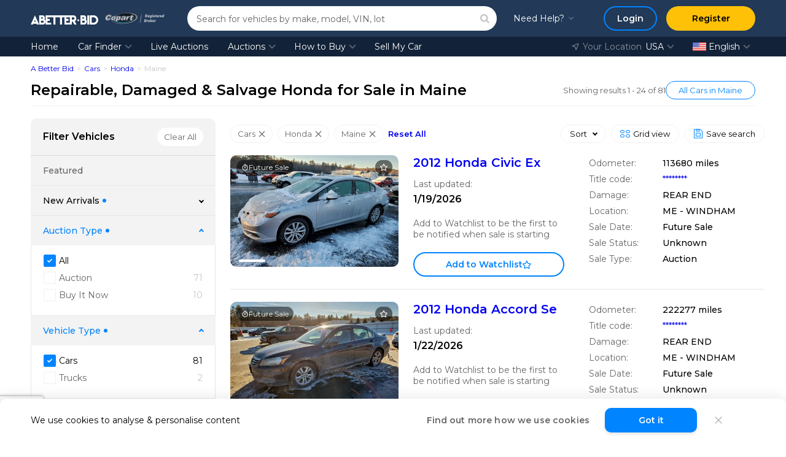

--- FILE ---
content_type: text/html; charset=UTF-8
request_url: https://abetter.bid/en/car-finder/type-automobiles/make-honda/state-me
body_size: 61251
content:
<!DOCTYPE html>
<html lang="en">
<head>
    <meta charset="utf-8"/>
    <meta name="theme-color" content="#223957">

    
    <link rel="preconnect" href="https://www.googletagmanager.com">
    <link rel="dns-prefetch" href="https://www.googletagmanager.com">
    <meta name="description" content="Get a great deal on salvage &amp; wrecked Honda cars for sale in Maine. Find 168731+ Vehicles for Sale. Join Free, Open to Public, 24/7 Abetter.bid auctions"/>
    
    
            <meta name="msapplication-TileColor" content="#2b5797">
    <meta name="theme-color" content="#ffffff">

    <meta property="og:title" content="Wrecked &amp; Salvage Honda for Sale in Maine: Damaged, Repairable Cars Auction - Abetter.bid"/>
    <meta property="og:type" content="website"/>
    <meta property="og:url" content="https://abetter.bid/en/car-finder/type-automobiles/make-honda/state-me"/>
    <meta property="og:image"
          content="https://abetter.bid/public/img/abetter_bid_logo.png"/>
    <meta property="og:site_name" content="A Better Bid Car Auctions"/>
    <meta property="og:description" content="Get a great deal on salvage &amp; wrecked Honda cars for sale in Maine. Find 168731+ Vehicles for Sale. Join Free, Open to Public, 24/7 Abetter.bid auctions"/>
    <meta property="fb:admins" content="100001152876122"/>

    <meta name="viewport" content="width=device-width, initial-scale=1, maximum-scale=5">
    <meta name="msvalidate.01" content="FC166268CB198650F228808478BB8D7F"/>
    <meta name="p:domain_verify" content="603c642015287f1eef37ecb3f0ef3582"/>
    <meta name="facebook-domain-verification" content="hjpnh1p4uxl3p9d8fadf7ds9ciq20k" />

            <link rel="canonical" href="https://abetter.bid/en/car-finder/type-automobiles/make-honda/state-me"/>
            
            <link rel="next" href="/en/car-finder/type-automobiles/make-honda/state-me/page-2"/>
            

    <link rel="apple-touch-icon" sizes="180x180" href="/apple-touch-icon.png">
    <link rel="icon" type="image/png" sizes="32x32" href="/favicon-32x32.png">
    <link rel="icon" type="image/png" sizes="16x16" href="/favicon-16x16.png">
    <link rel="manifest" href="/site.webmanifest">
    <link rel="mask-icon" href="/safari-pinned-tab.svg" color="#5bbad5">

    <link rel="preload" href="/public/fonts/Montserrat/montserrat-latin.woff2" as="font" type="font/woff2" crossorigin>
    
    <link rel="preload" href="/public/css/fonts.css.gz?1764682320" as="style" type="text/css">
                <link rel="preload" as="image" href="https://img.abetter.bid/MtyQAucSo4beMwNbahYxAWefImA=/fit-in/500x500/filters:quality(90):format(webp)/cs.copart.com%2Fv1%2FAUTH_svc.pdoc00001%2Flpp%2F0126%2F19c9d548e87a4d3f8f64a9418b4e1860_hrs.jpg">
        
                    
        <!-- Global site tag (gtag.js) - Google Analytics -->
            <!-- Google Tag Manager -->
                <script async type="text/javascript">(function(w,d,s,l,i){w[l]=w[l]||[];w[l].push({'gtm.start':
                new Date().getTime(),event:'gtm.js'});var f=d.getElementsByTagName(s)[0],
                j=d.createElement(s),dl=l!='dataLayer'?'&l='+l:'';j.async=true;j.src=
                'https://www.googletagmanager.com/gtm.js?id='+i+dl;f.parentNode.insertBefore(j,f);
                })(window,document,'script','dataLayer','GTM-KXTQ6PP');</script>
            <!-- End Google Tag Manager -->
    
    <style>/* Swiper Styles; priority: 0; */
@font-face{font-family:swiper-icons;font-style:normal;font-weight:400;src:url("data:application/font-woff;charset=utf-8;base64, [base64]//wADZ2x5ZgAAAywAAADMAAAD2MHtryVoZWFkAAABbAAAADAAAAA2E2+eoWhoZWEAAAGcAAAAHwAAACQC9gDzaG10eAAAAigAAAAZAAAArgJkABFsb2NhAAAC0AAAAFoAAABaFQAUGG1heHAAAAG8AAAAHwAAACAAcABAbmFtZQAAA/gAAAE5AAACXvFdBwlwb3N0AAAFNAAAAGIAAACE5s74hXjaY2BkYGAAYpf5Hu/j+W2+MnAzMYDAzaX6QjD6/4//Bxj5GA8AuRwMYGkAPywL13jaY2BkYGA88P8Agx4j+/8fQDYfA1AEBWgDAIB2BOoAeNpjYGRgYNBh4GdgYgABEMnIABJzYNADCQAACWgAsQB42mNgYfzCOIGBlYGB0YcxjYGBwR1Kf2WQZGhhYGBiYGVmgAFGBiQQkOaawtDAoMBQxXjg/wEGPcYDDA4wNUA2CCgwsAAAO4EL6gAAeNpj2M0gyAACqxgGNWBkZ2D4/wMA+xkDdgAAAHjaY2BgYGaAYBkGRgYQiAHyGMF8FgYHIM3DwMHABGQrMOgyWDLEM1T9/w8UBfEMgLzE////P/5//f/V/xv+r4eaAAeMbAxwIUYmIMHEgKYAYjUcsDAwsLKxc3BycfPw8jEQA/[base64]/uznmfPFBNODM2K7MTQ45YEAZqGP81AmGGcF3iPqOop0r1SPTaTbVkfUe4HXj97wYE+yNwWYxwWu4v1ugWHgo3S1XdZEVqWM7ET0cfnLGxWfkgR42o2PvWrDMBSFj/IHLaF0zKjRgdiVMwScNRAoWUoH78Y2icB/yIY09An6AH2Bdu/UB+yxopYshQiEvnvu0dURgDt8QeC8PDw7Fpji3fEA4z/PEJ6YOB5hKh4dj3EvXhxPqH/SKUY3rJ7srZ4FZnh1PMAtPhwP6fl2PMJMPDgeQ4rY8YT6Gzao0eAEA409DuggmTnFnOcSCiEiLMgxCiTI6Cq5DZUd3Qmp10vO0LaLTd2cjN4fOumlc7lUYbSQcZFkutRG7g6JKZKy0RmdLY680CDnEJ+UMkpFFe1RN7nxdVpXrC4aTtnaurOnYercZg2YVmLN/d/gczfEimrE/fs/bOuq29Zmn8tloORaXgZgGa78yO9/cnXm2BpaGvq25Dv9S4E9+5SIc9PqupJKhYFSSl47+Qcr1mYNAAAAeNptw0cKwkAAAMDZJA8Q7OUJvkLsPfZ6zFVERPy8qHh2YER+3i/BP83vIBLLySsoKimrqKqpa2hp6+jq6RsYGhmbmJqZSy0sraxtbO3sHRydnEMU4uR6yx7JJXveP7WrDycAAAAAAAH//wACeNpjYGRgYOABYhkgZgJCZgZNBkYGLQZtIJsFLMYAAAw3ALgAeNolizEKgDAQBCchRbC2sFER0YD6qVQiBCv/H9ezGI6Z5XBAw8CBK/m5iQQVauVbXLnOrMZv2oLdKFa8Pjuru2hJzGabmOSLzNMzvutpB3N42mNgZGBg4GKQYzBhYMxJLMlj4GBgAYow/P/PAJJhLM6sSoWKfWCAAwDAjgbRAAB42mNgYGBkAIIbCZo5IPrmUn0hGA0AO8EFTQAA")}:root{--swiper-theme-color:#007aff}:host{display:block;margin-left:auto;margin-right:auto;position:relative;z-index:1}.swiper{display:block;list-style:none;margin-left:auto;margin-right:auto;overflow:hidden;padding:0;position:relative;z-index:1}.swiper-vertical>.swiper-wrapper{flex-direction:column}.swiper-wrapper{box-sizing:content-box;display:flex;height:100%;position:relative;transition-property:transform;transition-timing-function:var(--swiper-wrapper-transition-timing-function,initial);width:100%;z-index:1}.swiper-android .swiper-slide,.swiper-ios .swiper-slide,.swiper-wrapper{transform:translateZ(0)}.swiper-horizontal{touch-action:pan-y}.swiper-vertical{touch-action:pan-x}.swiper-slide{display:block;flex-shrink:0;height:100%;position:relative;transition-property:transform;width:100%}.swiper-slide-invisible-blank{visibility:hidden}.swiper-autoheight,.swiper-autoheight .swiper-slide{height:auto}.swiper-autoheight .swiper-wrapper{align-items:flex-start;transition-property:transform,height}.swiper-backface-hidden .swiper-slide{backface-visibility:hidden;transform:translateZ(0)}.swiper-3d.swiper-css-mode .swiper-wrapper{perspective:1200px}.swiper-3d .swiper-wrapper{transform-style:preserve-3d}.swiper-3d{perspective:1200px}.swiper-3d .swiper-cube-shadow,.swiper-3d .swiper-slide{transform-style:preserve-3d}.swiper-css-mode>.swiper-wrapper{overflow:auto;scrollbar-width:none;-ms-overflow-style:none}.swiper-css-mode>.swiper-wrapper::-webkit-scrollbar{display:none}.swiper-css-mode>.swiper-wrapper>.swiper-slide{scroll-snap-align:start start}.swiper-css-mode.swiper-horizontal>.swiper-wrapper{scroll-snap-type:x mandatory}.swiper-css-mode.swiper-vertical>.swiper-wrapper{scroll-snap-type:y mandatory}.swiper-css-mode.swiper-free-mode>.swiper-wrapper{scroll-snap-type:none}.swiper-css-mode.swiper-free-mode>.swiper-wrapper>.swiper-slide{scroll-snap-align:none}.swiper-css-mode.swiper-centered>.swiper-wrapper:before{content:"";flex-shrink:0;order:9999}.swiper-css-mode.swiper-centered>.swiper-wrapper>.swiper-slide{scroll-snap-align:center center;scroll-snap-stop:always}.swiper-css-mode.swiper-centered.swiper-horizontal>.swiper-wrapper>.swiper-slide:first-child{margin-inline-start:var(--swiper-centered-offset-before)}.swiper-css-mode.swiper-centered.swiper-horizontal>.swiper-wrapper:before{height:100%;min-height:1px;width:var(--swiper-centered-offset-after)}.swiper-css-mode.swiper-centered.swiper-vertical>.swiper-wrapper>.swiper-slide:first-child{margin-block-start:var(--swiper-centered-offset-before)}.swiper-css-mode.swiper-centered.swiper-vertical>.swiper-wrapper:before{height:var(--swiper-centered-offset-after);min-width:1px;width:100%}.swiper-3d .swiper-slide-shadow,.swiper-3d .swiper-slide-shadow-bottom,.swiper-3d .swiper-slide-shadow-left,.swiper-3d .swiper-slide-shadow-right,.swiper-3d .swiper-slide-shadow-top{height:100%;left:0;pointer-events:none;position:absolute;top:0;width:100%;z-index:10}.swiper-3d .swiper-slide-shadow{background:rgba(0,0,0,.15)}.swiper-3d .swiper-slide-shadow-left{background-image:linear-gradient(270deg,rgba(0,0,0,.5),transparent)}.swiper-3d .swiper-slide-shadow-right{background-image:linear-gradient(90deg,rgba(0,0,0,.5),transparent)}.swiper-3d .swiper-slide-shadow-top{background-image:linear-gradient(0deg,rgba(0,0,0,.5),transparent)}.swiper-3d .swiper-slide-shadow-bottom{background-image:linear-gradient(180deg,rgba(0,0,0,.5),transparent)}.swiper-lazy-preloader{border:4px solid var(--swiper-preloader-color,var(--swiper-theme-color));border-radius:50%;border-top:4px solid transparent;box-sizing:border-box;height:42px;left:50%;margin-left:-21px;margin-top:-21px;position:absolute;top:50%;transform-origin:50%;width:42px;z-index:10}.swiper-watch-progress .swiper-slide-visible .swiper-lazy-preloader,.swiper:not(.swiper-watch-progress) .swiper-lazy-preloader{animation:swiper-preloader-spin 1s linear infinite}.swiper-lazy-preloader-white{--swiper-preloader-color:#fff}.swiper-lazy-preloader-black{--swiper-preloader-color:#000}@keyframes swiper-preloader-spin{0%{transform:rotate(0deg)}to{transform:rotate(1turn)}}:root{--swiper-navigation-size:44px}.swiper-button-next,.swiper-button-prev{align-items:center;color:var(--swiper-navigation-color,var(--swiper-theme-color));cursor:pointer;display:flex;height:var(--swiper-navigation-size);justify-content:center;margin-top:calc(0px - var(--swiper-navigation-size)/2);position:absolute;top:var(--swiper-navigation-top-offset,50%);width:calc(var(--swiper-navigation-size)/44*27);z-index:10}.swiper-button-next.swiper-button-disabled,.swiper-button-prev.swiper-button-disabled{cursor:auto;opacity:.35;pointer-events:none}.swiper-button-next.swiper-button-hidden,.swiper-button-prev.swiper-button-hidden{cursor:auto;opacity:0;pointer-events:none}.swiper-navigation-disabled .swiper-button-next,.swiper-navigation-disabled .swiper-button-prev{display:none!important}.swiper-button-next svg,.swiper-button-prev svg{height:100%;-o-object-fit:contain;object-fit:contain;transform-origin:center;width:100%}.swiper-rtl .swiper-button-next svg,.swiper-rtl .swiper-button-prev svg{transform:rotate(180deg)}.swiper-button-prev,.swiper-rtl .swiper-button-next{left:var(--swiper-navigation-sides-offset,10px);right:auto}.swiper-button-lock{display:none}.swiper-button-next:after,.swiper-button-prev:after{font-family:swiper-icons;font-size:var(--swiper-navigation-size);font-variant:normal;letter-spacing:0;line-height:1;text-transform:none!important}.swiper-button-prev:after,.swiper-rtl .swiper-button-next:after{content:"prev"}.swiper-button-next,.swiper-rtl .swiper-button-prev{left:auto;right:var(--swiper-navigation-sides-offset,10px)}.swiper-button-next:after,.swiper-rtl .swiper-button-prev:after{content:"next"}.swiper-pagination{position:absolute;text-align:center;transform:translateZ(0);transition:opacity .3s;z-index:10}.swiper-pagination.swiper-pagination-hidden{opacity:0}.swiper-pagination-disabled>.swiper-pagination,.swiper-pagination.swiper-pagination-disabled{display:none!important}.swiper-horizontal>.swiper-pagination-bullets,.swiper-pagination-bullets.swiper-pagination-horizontal,.swiper-pagination-custom,.swiper-pagination-fraction{bottom:var(--swiper-pagination-bottom,8px);left:0;top:var(--swiper-pagination-top,auto);width:100%}.swiper-pagination-bullets-dynamic{font-size:0;overflow:hidden}.swiper-pagination-bullets-dynamic .swiper-pagination-bullet{position:relative;transform:scale(.33)}.swiper-pagination-bullets-dynamic .swiper-pagination-bullet-active,.swiper-pagination-bullets-dynamic .swiper-pagination-bullet-active-main{transform:scale(1)}.swiper-pagination-bullets-dynamic .swiper-pagination-bullet-active-prev{transform:scale(.66)}.swiper-pagination-bullets-dynamic .swiper-pagination-bullet-active-prev-prev{transform:scale(.33)}.swiper-pagination-bullets-dynamic .swiper-pagination-bullet-active-next{transform:scale(.66)}.swiper-pagination-bullets-dynamic .swiper-pagination-bullet-active-next-next{transform:scale(.33)}.swiper-pagination-bullet{background:var(--swiper-pagination-bullet-inactive-color,#000);border-radius:var(--swiper-pagination-bullet-border-radius,50%);display:inline-block;height:var(--swiper-pagination-bullet-height,var(--swiper-pagination-bullet-size,8px));opacity:var(--swiper-pagination-bullet-inactive-opacity,.2);width:var(--swiper-pagination-bullet-width,var(--swiper-pagination-bullet-size,8px))}button.swiper-pagination-bullet{-webkit-appearance:none;-moz-appearance:none;appearance:none;border:none;box-shadow:none;margin:0;padding:0}.swiper-pagination-clickable .swiper-pagination-bullet{cursor:pointer}.swiper-pagination-bullet:only-child{display:none!important}.swiper-pagination-bullet-active{background:var(--swiper-pagination-color,var(--swiper-theme-color));opacity:var(--swiper-pagination-bullet-opacity,1)}.swiper-pagination-vertical.swiper-pagination-bullets,.swiper-vertical>.swiper-pagination-bullets{left:var(--swiper-pagination-left,auto);right:var(--swiper-pagination-right,8px);top:50%;transform:translate3d(0,-50%,0)}.swiper-pagination-vertical.swiper-pagination-bullets .swiper-pagination-bullet,.swiper-vertical>.swiper-pagination-bullets .swiper-pagination-bullet{display:block;margin:var(--swiper-pagination-bullet-vertical-gap,6px) 0}.swiper-pagination-vertical.swiper-pagination-bullets.swiper-pagination-bullets-dynamic,.swiper-vertical>.swiper-pagination-bullets.swiper-pagination-bullets-dynamic{top:50%;transform:translateY(-50%);width:8px}.swiper-pagination-vertical.swiper-pagination-bullets.swiper-pagination-bullets-dynamic .swiper-pagination-bullet,.swiper-vertical>.swiper-pagination-bullets.swiper-pagination-bullets-dynamic .swiper-pagination-bullet{display:inline-block;transition:transform .2s,top .2s}.swiper-horizontal>.swiper-pagination-bullets .swiper-pagination-bullet,.swiper-pagination-horizontal.swiper-pagination-bullets .swiper-pagination-bullet{margin:0 var(--swiper-pagination-bullet-horizontal-gap,4px)}.swiper-horizontal>.swiper-pagination-bullets.swiper-pagination-bullets-dynamic,.swiper-pagination-horizontal.swiper-pagination-bullets.swiper-pagination-bullets-dynamic{left:50%;transform:translateX(-50%);white-space:nowrap}.swiper-horizontal>.swiper-pagination-bullets.swiper-pagination-bullets-dynamic .swiper-pagination-bullet,.swiper-pagination-horizontal.swiper-pagination-bullets.swiper-pagination-bullets-dynamic .swiper-pagination-bullet{transition:transform .2s,left .2s}.swiper-horizontal.swiper-rtl>.swiper-pagination-bullets-dynamic .swiper-pagination-bullet{transition:transform .2s,right .2s}.swiper-pagination-fraction{color:var(--swiper-pagination-fraction-color,inherit)}.swiper-pagination-progressbar{background:var(--swiper-pagination-progressbar-bg-color,rgba(0,0,0,.25));position:absolute}.swiper-pagination-progressbar .swiper-pagination-progressbar-fill{background:var(--swiper-pagination-color,var(--swiper-theme-color));height:100%;left:0;position:absolute;top:0;transform:scale(0);transform-origin:left top;width:100%}.swiper-rtl .swiper-pagination-progressbar .swiper-pagination-progressbar-fill{transform-origin:right top}.swiper-horizontal>.swiper-pagination-progressbar,.swiper-pagination-progressbar.swiper-pagination-horizontal,.swiper-pagination-progressbar.swiper-pagination-vertical.swiper-pagination-progressbar-opposite,.swiper-vertical>.swiper-pagination-progressbar.swiper-pagination-progressbar-opposite{height:var(--swiper-pagination-progressbar-size,4px);left:0;top:0;width:100%}.swiper-horizontal>.swiper-pagination-progressbar.swiper-pagination-progressbar-opposite,.swiper-pagination-progressbar.swiper-pagination-horizontal.swiper-pagination-progressbar-opposite,.swiper-pagination-progressbar.swiper-pagination-vertical,.swiper-vertical>.swiper-pagination-progressbar{height:100%;left:0;top:0;width:var(--swiper-pagination-progressbar-size,4px)}.swiper-pagination-lock{display:none}
</style>
    <link rel="stylesheet" type="text/css" href="/public/css/jquery-packages.css?1764682320" />
<link rel="stylesheet" type="text/css" href="/public/css/searchJs.css?1764682320" />
<link rel="stylesheet" type="text/css" href="/public/css/chips.css?1764682320" />
<link rel="stylesheet" type="text/css" href="/public/css/similarLots.css?1764682320" />
<link rel="stylesheet" type="text/css" href="/public/css/fonts.css.gz?1764682320" />
<link rel="preload" as="style" type="text/css" href="/public/css/common.css.gz?1764682320" />
<link rel="stylesheet" type="text/css" href="/public/css/common.css.gz?1764682320" />
<link rel="preload" as="style" type="text/css" href="/public/css/app.css.gz?1764682320" />
<link rel="stylesheet" type="text/css" href="/public/css/app.css.gz?1764682320" />
<link rel="preload" as="style" type="text/css" href="/public/css/main.css.gz?1764682320" />
<link rel="stylesheet" type="text/css" href="/public/css/main.css.gz?1764682320" />
<link rel="preload" as="style" type="text/css" href="/public/css/vendor.css.gz?1764682320" />
<link rel="stylesheet" type="text/css" href="/public/css/vendor.css.gz?1764682320" />
<link rel="preload" as="style" type="text/css" href="/public/css/authJs.css.gz?1764682320" />
<link rel="stylesheet" type="text/css" href="/public/css/authJs.css.gz?1764682320" />
<title>Wrecked &amp; Salvage Honda for Sale in Maine: Damaged, Repairable Cars Auction - Abetter.bid</title>

                        <script type="application/ld+json">
            {"@context":"http://schema.org","@type":"Organization","url":"https://abetter.bid","contactPoint":[{"@type":"ContactPoint","telephone":"+1-302-613-1026","email":"info@abetter.bid","contactType":"customer service","availableLanguage":["English","Russian","German","Spanish","Arabic","Polish"]}]}        </script>
    
            <script type="application/ld+json">
            {"@context":"http://schema.org","@type":"WebPage","name":"Wrecked &amp; Salvage Honda for Sale in Maine: Damaged, Repairable Cars Auction - Abetter.bid","url":"https://abetter.bid/en/car-finder/type-automobiles/make-honda/state-me","inLanguage":"en"}        </script>
    
                 <script type="application/ld+json">
            {"@context":"https://schema.org","@type":"BreadcrumbList","itemListElement":[{"@type":"ListItem","position":1,"name":"A Better Bid","item":"https://abetter.bid"},{"@type":"ListItem","position":2,"name":"Cars","item":"https://abetter.bid/en/car-finder/type-automobiles"},{"@type":"ListItem","position":3,"name":"Honda","item":"https://abetter.bid/en/car-finder/type-automobiles/make-honda"},{"@type":"ListItem","position":4,"name":"Maine","item":"https://abetter.bid/en/car-finder/type-automobiles/make-honda/state-me"}]}        </script>
    
    
    <script>
        const aux_data_languages = [{"code":"en","name":"English","url":"\/en\/car-finder\/type-automobiles\/make-honda\/state-me","img":"en.svg","is_current":true,"title":"English"},{"code":"ru","name":"Русский","url":"\/ru\/car-finder\/type-automobiles\/make-honda\/state-me","img":"ru.svg","is_current":false,"title":"Pусский"},{"code":"de","name":"Deutsch","url":"\/de\/car-finder\/type-automobiles\/make-honda\/state-me","img":"de.svg","is_current":false,"title":"Deutsch"},{"code":"es","name":"Español","url":"\/es\/car-finder\/type-automobiles\/make-honda\/state-me","img":"es.webp","is_current":false,"title":"Español"},{"code":"ar","name":"العربية","url":"\/ar\/car-finder\/type-automobiles\/make-honda\/state-me","img":"ar.svg","is_current":false,"title":"العربية"},{"code":"pl","name":"Polski","url":"\/pl\/car-finder\/type-automobiles\/make-honda\/state-me","img":"pl.svg","is_current":false,"title":"Polski"}];
        const aux_data_support_data = {"language":"en","phone":"+1 (302) 613 - 1026","text":"8 am - 5 pm EST\u003Cbr\u003E Monday - Friday","polishPhone":"+48-789-19-99-89","freePhone":"+1 (888) 277 - 3182","address":"1201 N. Orange Street Suite 7258, Wilmington, DE 19801","physicalAddresses":[{"state":"Texas","address":"20700 Frankie Ln Ste 305, Pflugerville, TX 78660"},{"state":"California","address":"2821 Industrial Dr UNIT B, Bloomington, CA 92316"},{"state":"Florida","address":"15431 W Dixie Hwy #3, North Miami Beach, FL 33162"}],"languageText":"Language","locationText":"Your Location"};
    </script>

    
    <!-- Intercom.io Settings For GTM -->
<script>
    window.intercomSettings = {
        
            app_id: "yhv9hs5c", 
        
    };
</script>
<!-- End Intercom.io Settings For GTM -->
    <script> const GlobalApplicationData = {"App__CurrentPage":"default","App__DebugModeEnabled":false,"User__IsAuthenticated":false,"APP__IsStartedLiveAuctions":false,"APP__LiveAuctionsWsEndpoint":"wss:\/\/ws2.abetter.bid\/api\/v1\/ws","APP__ReCaptchaPublicKey_V3":"6LcAM0QpAAAAAAossllt7-fDddntwHl4tqE_RmFY","APP__ReCaptchaPublicKey_V2":"6Ld2dT8UAAAAAL1HP9REZQFZKr5bKaEgBlyU2_R3","APP__SearchHash":"0ccae14ddabb4daec7395b56c6b2fc1c","App__FilterData":{"featured":{"placeholder":null,"type":"list","options":[],"totalCount":0,"selectedValues":[]},"type":{"placeholder":"All 2 Vehicle Types","type":"list","options":[{"label":"Cars","value":"AUTOMOBILE","type":"option","selected":true,"priority":true,"count":81},{"label":"Trucks","value":"TRUCK","type":"option","selected":false,"priority":false,"count":2}],"totalCount":83,"selectedValues":["AUTOMOBILE"]},"make":{"placeholder":"All 32 Makes","type":"grouped_list","options":[{"label":"Popular Makes","value":"popular_makes","type":"group","selected":false,"priority":false,"count":984,"options":[{"label":"Acura","value":"ACURA","type":"option","selected":false,"priority":false,"count":5},{"label":"Audi","value":"AUDI","type":"option","selected":false,"priority":false,"count":15},{"label":"BMW","value":"BMW","type":"option","selected":false,"priority":false,"count":11},{"label":"Buick","value":"BUICK","type":"option","selected":false,"priority":false,"count":14},{"label":"Cadillac","value":"CADILLAC","type":"option","selected":false,"priority":false,"count":4},{"label":"Chevrolet","value":"CHEVROLET","type":"option","selected":false,"priority":false,"count":126},{"label":"Chrysler","value":"CHRYSLER","type":"option","selected":false,"priority":false,"count":7},{"label":"Dodge","value":"DODGE","type":"option","selected":false,"priority":false,"count":28},{"label":"Ford","value":"FORD","type":"option","selected":false,"priority":false,"count":116},{"label":"Honda","value":"HONDA","type":"option","selected":true,"priority":true,"count":81},{"label":"Hyundai","value":"HYUNDAI","type":"option","selected":false,"priority":false,"count":45},{"label":"Infiniti","value":"INFINITI","type":"option","selected":false,"priority":false,"count":4},{"label":"JEEP","value":"JEEP","type":"option","selected":false,"priority":false,"count":55},{"label":"KIA","value":"KIA","type":"option","selected":false,"priority":false,"count":32},{"label":"Lexus","value":"LEXUS","type":"option","selected":false,"priority":false,"count":7},{"label":"Mazda","value":"MAZDA","type":"option","selected":false,"priority":false,"count":18},{"label":"Mercedes-benz","value":"MERCEDES-BENZ","type":"option","selected":false,"priority":false,"count":15},{"label":"Mini","value":"MINI","type":"option","selected":false,"priority":false,"count":3},{"label":"Mitsubishi","value":"MITSUBISHI","type":"option","selected":false,"priority":false,"count":4},{"label":"Nissan","value":"NISSAN","type":"option","selected":false,"priority":false,"count":83},{"label":"RAM","value":"RAM","type":"option","selected":false,"priority":false,"count":10},{"label":"Subaru","value":"SUBARU","type":"option","selected":false,"priority":false,"count":105},{"label":"Tesla","value":"TESLA","type":"option","selected":false,"priority":false,"count":1},{"label":"Toyota","value":"TOYOTA","type":"option","selected":false,"priority":false,"count":148},{"label":"Volkswagen","value":"VOLKSWAGEN","type":"option","selected":false,"priority":false,"count":33},{"label":"Volvo","value":"VOLVO","type":"option","selected":false,"priority":false,"count":14}]},{"label":"Other Makes","value":"other_makes","type":"group","selected":false,"priority":false,"count":46,"options":[{"label":"Fiat","value":"FIAT","type":"option","selected":false,"priority":false,"count":4},{"label":"GMC","value":"GMC","type":"option","selected":false,"priority":false,"count":36},{"label":"Land Rover","value":"LAND ROVER","type":"option","selected":false,"priority":false,"count":1},{"label":"Lincoln","value":"LINCOLN","type":"option","selected":false,"priority":false,"count":3},{"label":"Porsche","value":"PORSCHE","type":"option","selected":false,"priority":false,"count":1},{"label":"Saab","value":"SAAB","type":"option","selected":false,"priority":false,"count":1}]}],"totalCount":1030,"selectedValues":["HONDA"]},"model":{"placeholder":"All 13 Models","type":"grouped_list","options":[{"label":"Accord","value":"ACCORD","type":"option","selected":false,"priority":false,"count":15},{"label":"Accord Crosstour","value":"ACCORD CROSSTOUR","type":"option","selected":false,"priority":false,"count":1},{"label":"Civic","value":"CIVIC","type":"option","selected":false,"priority":false,"count":17},{"label":"Civic Type R","value":"CIVIC TYPE R","type":"option","selected":false,"priority":false,"count":1},{"label":"Cr-v","value":"CR-V","type":"option","selected":false,"priority":false,"count":25},{"label":"Element","value":"ELEMENT","type":"option","selected":false,"priority":false,"count":1},{"label":"Fit","value":"FIT","type":"option","selected":false,"priority":false,"count":2},{"label":"Hr-v","value":"HR-V","type":"option","selected":false,"priority":false,"count":4},{"label":"Insight","value":"INSIGHT","type":"option","selected":false,"priority":false,"count":1},{"label":"Odyssey","value":"ODYSSEY","type":"option","selected":false,"priority":false,"count":2},{"label":"Passport","value":"PASSPORT","type":"option","selected":false,"priority":false,"count":1},{"label":"Pilot","value":"PILOT","type":"option","selected":false,"priority":false,"count":10},{"label":"Prologue","value":"PROLOGUE","type":"option","selected":false,"priority":false,"count":1}],"totalCount":81,"selectedValues":[]},"arrivalPeriod":{"placeholder":null,"type":"list","options":[{"label":"All","value":null,"type":"option","selected":true,"priority":false,"count":null}],"totalCount":0,"selectedValues":null},"auctionType":{"placeholder":null,"type":"list","options":[{"label":"All","value":null,"type":"option","selected":true,"priority":false,"count":null},{"label":"Auction","value":"bid","type":"option","selected":false,"priority":false,"count":71},{"label":"Buy It Now","value":"buy_now","type":"option","selected":false,"priority":false,"count":10}],"totalCount":81,"selectedValues":null},"branchCode":{"placeholder":null,"type":"list","options":[],"totalCount":0,"selectedValues":[]},"saleType":{"placeholder":null,"type":"list","options":[],"totalCount":0,"selectedValues":[]},"yearFrom":{"placeholder":null,"type":"list","options":[{"label":"1900","value":1900,"type":"option","selected":true,"priority":true,"count":0},{"label":"2000","value":2000,"type":"option","selected":false,"priority":false,"count":1},{"label":"2002","value":2002,"type":"option","selected":false,"priority":false,"count":1},{"label":"2004","value":2004,"type":"option","selected":false,"priority":false,"count":1},{"label":"2005","value":2005,"type":"option","selected":false,"priority":false,"count":3},{"label":"2006","value":2006,"type":"option","selected":false,"priority":false,"count":2},{"label":"2007","value":2007,"type":"option","selected":false,"priority":false,"count":2},{"label":"2008","value":2008,"type":"option","selected":false,"priority":false,"count":4},{"label":"2009","value":2009,"type":"option","selected":false,"priority":false,"count":4},{"label":"2010","value":2010,"type":"option","selected":false,"priority":false,"count":3},{"label":"2011","value":2011,"type":"option","selected":false,"priority":false,"count":2},{"label":"2012","value":2012,"type":"option","selected":false,"priority":false,"count":10},{"label":"2013","value":2013,"type":"option","selected":false,"priority":false,"count":2},{"label":"2014","value":2014,"type":"option","selected":false,"priority":false,"count":5},{"label":"2015","value":2015,"type":"option","selected":false,"priority":false,"count":5},{"label":"2016","value":2016,"type":"option","selected":false,"priority":false,"count":4},{"label":"2017","value":2017,"type":"option","selected":false,"priority":false,"count":8},{"label":"2018","value":2018,"type":"option","selected":false,"priority":false,"count":6},{"label":"2019","value":2019,"type":"option","selected":false,"priority":false,"count":5},{"label":"2020","value":2020,"type":"option","selected":false,"priority":false,"count":5},{"label":"2021","value":2021,"type":"option","selected":false,"priority":false,"count":3},{"label":"2022","value":2022,"type":"option","selected":false,"priority":false,"count":1},{"label":"2023","value":2023,"type":"option","selected":false,"priority":false,"count":1},{"label":"2024","value":2024,"type":"option","selected":false,"priority":false,"count":1},{"label":"2025","value":2025,"type":"option","selected":false,"priority":false,"count":2},{"label":"2026","value":2026,"type":"option","selected":false,"priority":false,"count":0}],"totalCount":81,"selectedValues":null},"yearTo":{"placeholder":null,"type":"list","options":[{"label":"2026","value":2026,"type":"option","selected":true,"priority":true,"count":0},{"label":"2025","value":2025,"type":"option","selected":false,"priority":false,"count":2},{"label":"2024","value":2024,"type":"option","selected":false,"priority":false,"count":1},{"label":"2023","value":2023,"type":"option","selected":false,"priority":false,"count":1},{"label":"2022","value":2022,"type":"option","selected":false,"priority":false,"count":1},{"label":"2021","value":2021,"type":"option","selected":false,"priority":false,"count":3},{"label":"2020","value":2020,"type":"option","selected":false,"priority":false,"count":5},{"label":"2019","value":2019,"type":"option","selected":false,"priority":false,"count":5},{"label":"2018","value":2018,"type":"option","selected":false,"priority":false,"count":6},{"label":"2017","value":2017,"type":"option","selected":false,"priority":false,"count":8},{"label":"2016","value":2016,"type":"option","selected":false,"priority":false,"count":4},{"label":"2015","value":2015,"type":"option","selected":false,"priority":false,"count":5},{"label":"2014","value":2014,"type":"option","selected":false,"priority":false,"count":5},{"label":"2013","value":2013,"type":"option","selected":false,"priority":false,"count":2},{"label":"2012","value":2012,"type":"option","selected":false,"priority":false,"count":10},{"label":"2011","value":2011,"type":"option","selected":false,"priority":false,"count":2},{"label":"2010","value":2010,"type":"option","selected":false,"priority":false,"count":3},{"label":"2009","value":2009,"type":"option","selected":false,"priority":false,"count":4},{"label":"2008","value":2008,"type":"option","selected":false,"priority":false,"count":4},{"label":"2007","value":2007,"type":"option","selected":false,"priority":false,"count":2},{"label":"2006","value":2006,"type":"option","selected":false,"priority":false,"count":2},{"label":"2005","value":2005,"type":"option","selected":false,"priority":false,"count":3},{"label":"2004","value":2004,"type":"option","selected":false,"priority":false,"count":1},{"label":"2002","value":2002,"type":"option","selected":false,"priority":false,"count":1},{"label":"2000","value":2000,"type":"option","selected":false,"priority":false,"count":1},{"label":"1900","value":1900,"type":"option","selected":false,"priority":false,"count":0}],"totalCount":81,"selectedValues":null},"mileageTo":{"placeholder":null,"type":"list","options":[],"totalCount":0,"selectedValues":[]},"mileageFrom":{"placeholder":null,"type":"list","options":[],"totalCount":0,"selectedValues":[]},"bodyStyle":{"placeholder":"All 5 Body Styles","type":"list","options":[{"label":"Suv","value":"SUV","type":"option","selected":false,"priority":false,"count":21},{"label":"Sedan","value":"SEDAN","type":"option","selected":false,"priority":false,"count":11},{"label":"Coupe","value":"COUPE","type":"option","selected":false,"priority":false,"count":5},{"label":"Hatchback","value":"HATCHBACK","type":"option","selected":false,"priority":false,"count":2},{"label":"Minivan","value":"MINIVAN","type":"option","selected":false,"priority":false,"count":1}],"totalCount":40,"selectedValues":[]},"exteriorColor":{"placeholder":"All 0 Colors","type":"list","options":[],"totalCount":0,"selectedValues":[]},"transmission":{"placeholder":null,"type":"list","options":[],"totalCount":0,"selectedValues":[]},"driveType":{"placeholder":null,"type":"list","options":[],"totalCount":0,"selectedValues":[]},"fuel":{"placeholder":"All 0 Fuel Types","type":"list","options":[],"totalCount":0,"selectedValues":[]},"engineType":{"placeholder":"All 0 Engine Displacements","type":"list","options":[],"totalCount":0,"selectedValues":[]},"cylinders":{"placeholder":"All 0 Cylinders","type":"list","options":[],"totalCount":0,"selectedValues":[]},"saleDocument":{"placeholder":null,"type":"list","options":[],"totalCount":0,"selectedValues":[]},"state":{"placeholder":"All 55 States\/Provinces","type":"grouped_list","options":[{"label":"USA","value":"USA","type":"group","selected":false,"priority":false,"count":12748,"options":[{"label":"Alaska","value":"AK","type":"option","selected":false,"priority":false,"count":14},{"label":"Alabama","value":"AL","type":"option","selected":false,"priority":false,"count":523},{"label":"Arkansas","value":"AR","type":"option","selected":false,"priority":false,"count":141},{"label":"Arizona","value":"AZ","type":"option","selected":false,"priority":false,"count":131},{"label":"California","value":"CA","type":"option","selected":false,"priority":false,"count":994},{"label":"Colorado","value":"CO","type":"option","selected":false,"priority":false,"count":443},{"label":"Connecticut","value":"CT","type":"option","selected":false,"priority":false,"count":175},{"label":"Delaware","value":"DE","type":"option","selected":false,"priority":false,"count":125},{"label":"Florida","value":"FL","type":"option","selected":false,"priority":false,"count":461},{"label":"Georgia","value":"GA","type":"option","selected":false,"priority":false,"count":493},{"label":"Hawaii","value":"HI","type":"option","selected":false,"priority":false,"count":84},{"label":"Iowa","value":"IA","type":"option","selected":false,"priority":false,"count":84},{"label":"Idaho","value":"ID","type":"option","selected":false,"priority":false,"count":34},{"label":"Illinois","value":"IL","type":"option","selected":false,"priority":false,"count":744},{"label":"Indiana","value":"IN","type":"option","selected":false,"priority":false,"count":395},{"label":"Kansas","value":"KS","type":"option","selected":false,"priority":false,"count":397},{"label":"Kentucky","value":"KY","type":"option","selected":false,"priority":false,"count":333},{"label":"Louisiana","value":"LA","type":"option","selected":false,"priority":false,"count":150},{"label":"Massachusetts","value":"MA","type":"option","selected":false,"priority":false,"count":256},{"label":"Maryland","value":"MD","type":"option","selected":false,"priority":false,"count":418},{"label":"Maine","value":"ME","type":"option","selected":true,"priority":true,"count":81},{"label":"Michigan","value":"MI","type":"option","selected":false,"priority":false,"count":222},{"label":"Minnesota","value":"MN","type":"option","selected":false,"priority":false,"count":310},{"label":"Missouri","value":"MO","type":"option","selected":false,"priority":false,"count":169},{"label":"Mississippi","value":"MS","type":"option","selected":false,"priority":false,"count":116},{"label":"Montana","value":"MT","type":"option","selected":false,"priority":false,"count":125},{"label":"North Carolina","value":"NC","type":"option","selected":false,"priority":false,"count":464},{"label":"North Dakota","value":"ND","type":"option","selected":false,"priority":false,"count":6},{"label":"Nebraska","value":"NE","type":"option","selected":false,"priority":false,"count":61},{"label":"New Hampshire","value":"NH","type":"option","selected":false,"priority":false,"count":231},{"label":"New Jersey","value":"NJ","type":"option","selected":false,"priority":false,"count":428},{"label":"New Mexico","value":"NM","type":"option","selected":false,"priority":false,"count":136},{"label":"Nevada","value":"NV","type":"option","selected":false,"priority":false,"count":140},{"label":"New York","value":"NY","type":"option","selected":false,"priority":false,"count":325},{"label":"Ohio","value":"OH","type":"option","selected":false,"priority":false,"count":209},{"label":"Oklahoma","value":"OK","type":"option","selected":false,"priority":false,"count":81},{"label":"Oregon","value":"OR","type":"option","selected":false,"priority":false,"count":282},{"label":"Pennsylvania","value":"PA","type":"option","selected":false,"priority":false,"count":300},{"label":"Rhode Island","value":"RI","type":"option","selected":false,"priority":false,"count":157},{"label":"South Carolina","value":"SC","type":"option","selected":false,"priority":false,"count":661},{"label":"South Dakota","value":"SD","type":"option","selected":false,"priority":false,"count":11},{"label":"Tennessee","value":"TN","type":"option","selected":false,"priority":false,"count":333},{"label":"Texas","value":"TX","type":"option","selected":false,"priority":false,"count":776},{"label":"Utah","value":"UT","type":"option","selected":false,"priority":false,"count":125},{"label":"Virginia","value":"VA","type":"option","selected":false,"priority":false,"count":241},{"label":"Vermont","value":"VT","type":"option","selected":false,"priority":false,"count":22},{"label":"Washington","value":"WA","type":"option","selected":false,"priority":false,"count":154},{"label":"Wisconsin","value":"WI","type":"option","selected":false,"priority":false,"count":128},{"label":"West Virginia","value":"WV","type":"option","selected":false,"priority":false,"count":38},{"label":"Wyoming","value":"WY","type":"option","selected":false,"priority":false,"count":21}]},{"label":"Canada","value":"Canada","type":"group","selected":false,"priority":false,"count":361,"options":[{"label":"Alberta","value":"AB","type":"option","selected":false,"priority":false,"count":39},{"label":"New Brunswick","value":"NB","type":"option","selected":false,"priority":false,"count":20},{"label":"Nova Scotia","value":"NS","type":"option","selected":false,"priority":false,"count":13},{"label":"Ontario","value":"ON","type":"option","selected":false,"priority":false,"count":223},{"label":"Quebec","value":"QC","type":"option","selected":false,"priority":false,"count":66}]}],"totalCount":13109,"selectedValues":["ME"]},"primaryDamage":{"placeholder":"All 0 Primary Damages","type":"list","options":[],"totalCount":0,"selectedValues":[]},"secondaryDamage":{"placeholder":"All 0 Secondary Damages","type":"list","options":[],"totalCount":0,"selectedValues":[]},"saleName":{"placeholder":"All 0 Sale Names","type":"list","options":[],"totalCount":0,"selectedValues":[]},"saleStatus":{"placeholder":null,"type":"list","options":[],"totalCount":0,"selectedValues":[]},"location":{"placeholder":"All 2 Locations","type":"list","options":[{"label":"ME - Lyman","value":"90","type":"option","selected":false,"priority":false,"count":33},{"label":"ME - Windham","value":"384","type":"option","selected":false,"priority":false,"count":48}],"totalCount":81,"selectedValues":[]},"zip":{"placeholder":null,"type":"list","options":[],"totalCount":0,"selectedValues":null},"zipDistance":{"placeholder":null,"type":"list","options":[{"label":"50 miles","value":50,"type":"option","selected":false,"priority":false,"count":null},{"label":"100 miles","value":100,"type":"option","selected":false,"priority":false,"count":null},{"label":"200 miles","value":200,"type":"option","selected":false,"priority":false,"count":null},{"label":"250 miles","value":250,"type":"option","selected":false,"priority":false,"count":null},{"label":"500 miles","value":500,"type":"option","selected":false,"priority":false,"count":null},{"label":"1000 miles","value":1000,"type":"option","selected":false,"priority":false,"count":null},{"label":"2000 miles","value":2000,"type":"option","selected":false,"priority":false,"count":null}],"totalCount":0,"selectedValues":[]},"saleDateFrom":{"placeholder":null,"type":"list","options":[],"totalCount":0,"selectedValues":[]},"saleDateTo":{"placeholder":null,"type":"list","options":[],"totalCount":0,"selectedValues":[]},"vehicleTitle":{"placeholder":null,"type":"list","options":[],"totalCount":0,"selectedValues":[]},"searchQuery":{"placeholder":null,"type":"list","options":[],"totalCount":0,"selectedValues":null},"modelTrim":{"placeholder":"All 0 Trims","type":"list","options":[],"totalCount":0,"selectedValues":[]},"modelSeries":{"placeholder":"All 0 Series","type":"list","options":[],"totalCount":0,"selectedValues":[]},"auctionDate":{"placeholder":null,"type":"list","options":[],"totalCount":0,"selectedValues":[]},"zipDistanceUnit":{"placeholder":null,"type":"list","options":[],"totalCount":0,"selectedValues":[]},"zipLatitude":{"placeholder":null,"type":"list","options":[],"totalCount":0,"selectedValues":[]},"zipLongitude":{"placeholder":null,"type":"list","options":[],"totalCount":0,"selectedValues":[]}},"App__FilterReset":false,"App__IsOpenFilter":false}</script>
    </head>
<body><script type="text/javascript">
/*<![CDATA[*/
const globalJsConstCurrentPage = 'search.index';
/*]]>*/
</script>


<div id="g_id_onload"
     data-client_id="174093805453-7gvi5ppi937atm60lgnt4hk8vsms37dq.apps.googleusercontent.com"
     data-context="signin"
     data-itp_support="true"
     data-login_uri="https://abetter.bid/en/account/socialLogin/Google?trigger=one_tap">
</div>


    <!-- Google Tag Manager (noscript) -->
    <noscript><iframe src="https://www.googletagmanager.com/ns.html?id=GTM-KXTQ6PP"
                      height="0" width="0" style="display:none;visibility:hidden"></iframe></noscript>
    <!-- End Google Tag Manager (noscript) -->


<div id="page">
    
        <header class="header">
    <div class="header__wrap">
        
<div class="header__top">
            <div class="header__menu-button">
            <img src="/public/img/header/menu-icon.svg" width="17" height="14" alt="">
        </div>
        <a href="/" class="header-logo">
        <picture>
            <source srcset="/public/img/logo-small.svg" media="(max-width: 479px)">
            <img src="/public/img/logo-new.svg" alt="A Better Bid® Car Auctions" width="100%" height="100%">
        </picture>
    </a>
    <div class="header-copart"></div>
    <form action="/en/car-finder"
          class="header-search" id="header-form">
        <input class="header-search__input" name="search_query" id="search_query" autocomplete="off" minlength="1"
               type="text"  placeholder="Search for vehicles by make, model, VIN, lot">
        <button class="header-search__reset" type="button"></button>
        <button class="header-search__button" type="submit"></button>
        <div class="header-search__dropdown">
            <div class="header-search__list" id="search-suggested">
                <div class="header-search__list-title">Suggested</div>
                <div class="header-search__list-items"></div>
            </div>
            <div class="header-search__list" id="search-history">
                <div class="header-search__list-title">Search History</div>
                <div class="header-search__list-items"></div>
            </div>
            <div class="header-search__list" id="search-popular">
                <div class="header-search__list-title">Popular Searches</div>
                <div class="header-search__list-items"></div>
            </div>

        </div>
    </form>

    <div class="header-panel">
        <!-- Support -->
        <div class="support-box">
            <span class="support-box__trigger"><span>Need Help?</span></span>
            <div class="support-box__content">
                <div class="support-box__wrapper wrapper">
                    <p class="support-box__title">Customer Service</p>
                    <p class="support-box__text support-box__text--time">
                        8 am - 5 pm EST<br> Monday - Friday                    </p>
                    <br>
                    <p class="support-box__text">International</p>
                    <a href="tel:+13026131026" class="support-box__phone">+1 (302) 613 - 1026</a>
                    <p class="support-box__text">Toll-Free</p>
                    <a href="tel:+18882773182" class="support-box__phone">
                        +1 (888) 277 - 3182                    </a>

                    <div class="support-box__links">
                        <a href="https://help.abetter.bid/en/collections/3003314-faq" class="support-box__links-item" target="_blank">
                            <img width="19" height="20" src="/public/img/header/faq.svg" alt="">
                            <span>FAQ</span>
                        </a>
                        <a href="mailto:info@abetter.bid" class="support-box__links-item">
                            <img width="20" height="16" src="/public/img/header/email.svg" alt="">
                            <span>Email</span>
                        </a>
                        <a href="javascript:void(0)" onclick="app.toggle.chatShow();" class="support-box__links-item">
                            <img width="20" height="19" src="/public/img/header/chat.svg" alt="">
                            <span>Chat</span>
                        </a>
                    </div>
                </div>
            </div>
        </div>

                    <div class="header__login js-open-popup" data-name="register" data-login="true" data-form-type="search_index_header_login_btn">
                Login            </div>
            <div class="register-button js-open-popup" data-name="register" data-form-type="search_index_header_register_btn">
                Register            </div>
        
    </div>
</div>
    </div>
    

<div class="header__bottom">
    <div class="header__wrap">
        <nav class="menu">
            <ul class="menu__list">
                            <li class="menu__item" data-testid="">
                                        <a href="/" class="menu__link menu__link--not-arrow">
                                                Home                    </a>
                    <div class="menu__sub-body">
                        <ul class="menu__sub-list">
                                                    </ul>
                                            </div>
                </li>
                            <li class="menu__item" data-testid="top-menu:vehicle-finder">
                                        <a href="/en/car-finder/type-automobiles" class="menu__link ">
                                                Car Finder                    </a>
                    <div class="menu__sub-body">
                        <ul class="menu__sub-list">
                                                            <li class="menu__sub-item menu__sub-item--link" data-sub="0">
                                                                            <a href="javascript:void(0);" target=""
                                           class="menu__sub-link  arrow" >
                                            Featured                                        </a>
                                                                    </li>
                                                            <li class="menu__sub-item menu__sub-item--link" data-sub="1">
                                                                            <a href="javascript:void(0);" target=""
                                           class="menu__sub-link  arrow" >
                                            Makes                                        </a>
                                                                    </li>
                                                            <li class="menu__sub-item menu__sub-item--link" data-sub="2">
                                                                            <a href="javascript:void(0);" target=""
                                           class="menu__sub-link  arrow" >
                                            Body Styles                                        </a>
                                                                    </li>
                                                            <li class="menu__sub-item menu__sub-item--link" data-sub="3">
                                                                            <a href="javascript:void(0);" target=""
                                           class="menu__sub-link  arrow" >
                                            Vehicle Types                                        </a>
                                                                    </li>
                                                            <li class="menu__sub-item menu__sub-item--link" data-sub="4">
                                                                            <a href="javascript:void(0);" target=""
                                           class="menu__sub-link  arrow" >
                                            Damage Types                                        </a>
                                                                    </li>
                                                            <li class="menu__sub-item menu__sub-item--link" data-sub="5">
                                                                            <a href="javascript:void(0);" target=""
                                           class="menu__sub-link  arrow" >
                                            States                                        </a>
                                                                    </li>
                                                    </ul>
                                                    <div class="menu__sub-main" data-sub="0">
                                                                    <a href="/en/car-finder/type-automobiles/auction-type-buy_now" class="menu__sub-link-other">Buy It Now</a>
                                                                    <a href="/en/car-finder/type-automobiles/title-clean/state-me" class="menu__sub-link-other">Clean Title Cars</a>
                                                                    <a href="/en/car-finder/type-automobiles/sale-type-donated-vehicles" class="menu__sub-link-other">Donated Car Sale</a>
                                                                    <a href="/en/car-finder/type-automobiles/fuel-electric" class="menu__sub-link-other">Electric Cars</a>
                                                                    <a href="/en/car-finder/type-automobiles/fuel-hybrid_engine" class="menu__sub-link-other">Hybrid Cars</a>
                                                                    <a href="/en/car-finder/type-automobiles/state-me/sale-type-classic" class="menu__sub-link-other">Classic Cars</a>
                                                                    <a href="/en/car-finder/type-automobiles/sale-type-muscle-vehicles" class="menu__sub-link-other">Muscle Cars</a>
                                                                    <a href="/en/car-finder/type-automobiles/state-me/sale-type-exotic" class="menu__sub-link-other">Exotic Cars</a>
                                                                    <a href="/en/car-finder/type-automobiles/state-me/sale-type-repossessed" class="menu__sub-link-other">Repossessed Cars</a>
                                                            </div>
                                                    <div class="menu__sub-main" data-sub="1">
                                                                    <a href="/en/car-finder/type-automobiles/make-chevrolet" class="menu__sub-link-other">Chevrolet</a>
                                                                    <a href="/en/car-finder/type-automobiles/make-ford" class="menu__sub-link-other">Ford</a>
                                                                    <a href="/en/car-finder/type-automobiles/make-toyota" class="menu__sub-link-other">Toyota</a>
                                                                    <a href="/en/car-finder/type-automobiles/make-bmw" class="menu__sub-link-other">BMW</a>
                                                                    <a href="/en/car-finder/type-automobiles/make-mercedes-benz" class="menu__sub-link-other">Mercedes-Benz</a>
                                                                    <a href="/en/car-finder/type-automobiles/make-audi" class="menu__sub-link-other">Audi</a>
                                                                    <a href="/en/car-finder/type-automobiles/make-nissan" class="menu__sub-link-other">Nissan</a>
                                                                    <a href="/en/car-finder/type-automobiles/make-honda" class="menu__sub-link-other">Honda</a>
                                                                    <a href="/en/car-finder/type-automobiles/make-dodge" class="menu__sub-link-other">Dodge</a>
                                                                    <a href="/en/car-finder/type-automobiles/make-porsche" class="menu__sub-link-other">Porsche</a>
                                                                    <a href="/en/car-finder/type-automobiles/make-jeep" class="menu__sub-link-other">JEEP</a>
                                                                    <a href="/en/car-finder/type-automobiles/make-cadillac" class="menu__sub-link-other">Cadillac</a>
                                                                    <a href="/en/car-finder/type-automobiles/make-tesla" class="menu__sub-link-other">Tesla</a>
                                                                    <a href="/en/car-finder/type-automobiles/make-acura" class="menu__sub-link-other">Acura</a>
                                                                    <a href="/en/car-finder/type-automobiles/make-hyundai" class="menu__sub-link-other">Hyundai</a>
                                                                    <a href="/en/car-finder/type-automobiles/make-volkswagen" class="menu__sub-link-other">Volkswagen</a>
                                                                    <a href="/en/car-finder/type-automobiles/make-gmc" class="menu__sub-link-other">GMC</a>
                                                                    <a href="/en/car-finder/type-automobiles/make-land_rover" class="menu__sub-link-other">Land Rover</a>
                                                                    <a href="/en/car-finder/type-automobiles/make-mazda" class="menu__sub-link-other">Mazda</a>
                                                                    <a href="/en/car-finder/type-automobiles/make-infiniti" class="menu__sub-link-other">Infiniti</a>
                                                                    <a href="/en/car-finder/type-automobiles/make-subaru" class="menu__sub-link-other">Subaru</a>
                                                                    <a href="/en/car-finder/type-automobiles/make-kia" class="menu__sub-link-other">KIA</a>
                                                                    <a href="/en/car-finder/type-automobiles/make-ram" class="menu__sub-link-other">RAM</a>
                                                                    <a href="/en/car-finder/type-rv/make-freightliner" class="menu__sub-link-other">Freightliner</a>
                                                                    <a href="/en/car-finder/type-automobiles/make-lexus" class="menu__sub-link-other">Lexus</a>
                                                                    <a href="/en/car-finder/type-automobiles" class="menu__sub-link-other">View All Makes</a>
                                                            </div>
                                                    <div class="menu__sub-main" data-sub="2">
                                                                    <a href="/en/car-finder/type-automobiles/state-me/body-style-suv" class="menu__sub-link-other">SUV</a>
                                                                    <a href="/en/car-finder/type-automobiles/state-me/body-style-pickup" class="menu__sub-link-other">Pickup</a>
                                                                    <a href="/en/car-finder/type-automobiles/state-me/body-style-coupe" class="menu__sub-link-other">Coupe</a>
                                                                    <a href="/en/car-finder/type-automobiles/state-me/body-style-convertible" class="menu__sub-link-other">Convertible</a>
                                                                    <a href="/en/car-finder/type-automobiles/state-me/body-style-hatchback" class="menu__sub-link-other">Hatchback</a>
                                                                    <a href="/en/car-finder/type-automobiles/state-me/body-style-minivan" class="menu__sub-link-other">Minivan</a>
                                                                    <a href="/en/car-finder/type-automobiles/state-me/body-style-station_wagon" class="menu__sub-link-other">Wagon</a>
                                                                    <a href="/en/car-finder/type-automobiles/body-style-cargo_van" class="menu__sub-link-other">Cargo Van</a>
                                                                    <a href="/en/car-finder/type-automobiles/body-style-limousine" class="menu__sub-link-other">Limousine</a>
                                                                    <a href="/en/car-finder/type-automobiles/state-me" class="menu__sub-link-other">View All Body Styles</a>
                                                            </div>
                                                    <div class="menu__sub-main" data-sub="3">
                                                                    <a href="/en/car-finder/type-automobiles/state-me" class="menu__sub-link-other">Cars</a>
                                                                    <a href="/en/car-finder/type-trucks/state-me" class="menu__sub-link-other">Trucks</a>
                                                                    <a href="/en/car-finder/type-rv/state-me" class="menu__sub-link-other">RVs</a>
                                                                    <a href="/en/car-finder/type-bus/state-me" class="menu__sub-link-other">Buses</a>
                                                                    <a href="/en/car-finder/type-trailers/state-me" class="menu__sub-link-other">Trailers</a>
                                                                    <a href="/en/car-finder/type-jet-ski" class="menu__sub-link-other">Jet Skis</a>
                                                                    <a href="/en/car-finder/type-snowmobiles" class="menu__sub-link-other">Snowmobiles</a>
                                                            </div>
                                                    <div class="menu__sub-main" data-sub="4">
                                                                    <a href="/en/car-finder/type-automobiles/state-me/damage-water--flood" class="menu__sub-link-other">Water Flood Damage</a>
                                                                    <a href="/en/car-finder/type-automobiles/damage-vandalism" class="menu__sub-link-other">Vandalism Damage</a>
                                                                    <a href="/en/car-finder/type-automobiles/damage-burn" class="menu__sub-link-other">Burn Damage</a>
                                                                    <a href="/en/car-finder/type-automobiles/damage-burn_-_engine" class="menu__sub-link-other">Burn Engine Damage</a>
                                                                    <a href="/en/car-finder/type-automobiles/damage-stripped" class="menu__sub-link-other">Striped Car</a>
                                                                    <a href="/en/car-finder/type-automobiles/damage-missing--altered_vin" class="menu__sub-link-other">Missing/Altered VIN</a>
                                                            </div>
                                                    <div class="menu__sub-main" data-sub="5">
                                                                    <a href="/en/car-finder/type-automobiles/state-al" class="menu__sub-link-other">Alabama</a>
                                                                    <a href="/en/car-finder/type-automobiles/state-ak" class="menu__sub-link-other">Alaska</a>
                                                                    <a href="/en/car-finder/type-automobiles/state-az" class="menu__sub-link-other">Arizona</a>
                                                                    <a href="/en/car-finder/type-automobiles/state-ar" class="menu__sub-link-other">Arkansas</a>
                                                                    <a href="/en/car-finder/type-automobiles/state-ca" class="menu__sub-link-other">California</a>
                                                                    <a href="/en/car-finder/type-automobiles/state-co" class="menu__sub-link-other">Colorado</a>
                                                                    <a href="/en/car-finder/type-automobiles/state-ct" class="menu__sub-link-other">Connecticut</a>
                                                                    <a href="/en/car-finder/type-automobiles/state-de" class="menu__sub-link-other">Delaware</a>
                                                                    <a href="/en/car-finder/type-automobiles/state-fl" class="menu__sub-link-other">Florida</a>
                                                                    <a href="/en/car-finder/type-automobiles/state-ga" class="menu__sub-link-other">Georgia</a>
                                                                    <a href="/en/car-finder/type-automobiles/state-hi" class="menu__sub-link-other">Hawaii</a>
                                                                    <a href="/en/car-finder/type-automobiles/state-id" class="menu__sub-link-other">Idaho</a>
                                                                    <a href="/en/car-finder/type-automobiles/state-il" class="menu__sub-link-other">Illinois</a>
                                                                    <a href="/en/car-finder/type-automobiles/state-in" class="menu__sub-link-other">Indiana</a>
                                                                    <a href="/en/car-finder/type-automobiles/state-ia" class="menu__sub-link-other">Iowa</a>
                                                                    <a href="/en/car-finder/type-automobiles/state-ks" class="menu__sub-link-other">Kansas</a>
                                                                    <a href="/en/car-finder/type-automobiles/state-ky" class="menu__sub-link-other">Kentucky</a>
                                                                    <a href="/en/car-finder/type-automobiles/state-la" class="menu__sub-link-other">Louisiana</a>
                                                                    <a href="/en/car-finder/type-automobiles/state-me" class="menu__sub-link-other">Maine</a>
                                                                    <a href="/en/car-finder/type-automobiles/state-md" class="menu__sub-link-other">Maryland</a>
                                                                    <a href="/en/car-finder/type-automobiles/state-ma" class="menu__sub-link-other">Massachusetts</a>
                                                                    <a href="/en/car-finder/type-automobiles/state-mi" class="menu__sub-link-other">Michigan</a>
                                                                    <a href="/en/car-finder/type-automobiles/state-mn" class="menu__sub-link-other">Minnesota</a>
                                                                    <a href="/en/car-finder/type-automobiles/state-ms" class="menu__sub-link-other">Mississippi</a>
                                                                    <a href="/en/car-finder/type-automobiles/state-mo" class="menu__sub-link-other">Missouri</a>
                                                                    <a href="/en/car-finder/type-automobiles/state-mt" class="menu__sub-link-other">Montana</a>
                                                                    <a href="/en/car-finder/type-automobiles/state-ne" class="menu__sub-link-other">Nebraska</a>
                                                                    <a href="/en/car-finder/type-automobiles/state-nv" class="menu__sub-link-other">Nevada</a>
                                                                    <a href="/en/car-finder/type-automobiles/state-nh" class="menu__sub-link-other">New Hampshire</a>
                                                                    <a href="/en/car-finder/type-automobiles/state-nj" class="menu__sub-link-other">New Jersey</a>
                                                                    <a href="/en/car-finder/type-automobiles/state-nm" class="menu__sub-link-other">New Mexico</a>
                                                                    <a href="/en/car-finder/type-automobiles/state-ny" class="menu__sub-link-other">New York</a>
                                                                    <a href="/en/car-finder/type-automobiles/state-nc" class="menu__sub-link-other">North Carolina</a>
                                                                    <a href="/en/car-finder/type-automobiles/state-nd" class="menu__sub-link-other">North Dakota</a>
                                                                    <a href="/en/car-finder/type-automobiles/state-oh" class="menu__sub-link-other">Ohio</a>
                                                                    <a href="/en/car-finder/type-automobiles/state-ok" class="menu__sub-link-other">Oklahoma</a>
                                                                    <a href="/en/car-finder/type-automobiles/state-or" class="menu__sub-link-other">Oregon</a>
                                                                    <a href="/en/car-finder/type-automobiles/state-pa" class="menu__sub-link-other">Pennsylvania</a>
                                                                    <a href="/en/car-finder/type-automobiles/state-ri" class="menu__sub-link-other">Rhode Island</a>
                                                                    <a href="/en/car-finder/type-automobiles/state-sc" class="menu__sub-link-other">South Carolina</a>
                                                                    <a href="/en/car-finder/type-automobiles/state-sd" class="menu__sub-link-other">South Dakota</a>
                                                                    <a href="/en/car-finder/type-automobiles/state-tn" class="menu__sub-link-other">Tennessee</a>
                                                                    <a href="/en/car-finder/type-automobiles/state-tx" class="menu__sub-link-other">Texas</a>
                                                                    <a href="/en/car-finder/type-automobiles/state-ut" class="menu__sub-link-other">Utah</a>
                                                                    <a href="/en/car-finder/type-automobiles/state-vt" class="menu__sub-link-other">Vermont</a>
                                                                    <a href="/en/car-finder/type-automobiles/state-va" class="menu__sub-link-other">Virginia</a>
                                                                    <a href="/en/car-finder/type-automobiles/state-wa" class="menu__sub-link-other">Washington</a>
                                                                    <a href="/en/car-finder/type-automobiles/state-wv" class="menu__sub-link-other">West Virginia</a>
                                                                    <a href="/en/car-finder/type-automobiles/state-wi" class="menu__sub-link-other">Wisconsin</a>
                                                                    <a href="/en/car-finder/type-automobiles/state-wy" class="menu__sub-link-other">Wyoming</a>
                                                            </div>
                                            </div>
                </li>
                            <li class="menu__item" data-testid="top-menu:live-auctions">
                                        <a href="/en/live-auctions/dashboard" class="menu__link menu__link--not-arrow">
                                                Live Auctions                    </a>
                    <div class="menu__sub-body">
                        <ul class="menu__sub-list">
                                                    </ul>
                                            </div>
                </li>
                            <li class="menu__item" data-testid="top-menu:auctions">
                                        <a href="javascript:void(0);" class="menu__link ">
                                                Auctions                    </a>
                    <div class="menu__sub-body">
                        <ul class="menu__sub-list">
                                                            <li class="menu__sub-item " data-sub="0">
                                                                            <a href="/en/live-auctions" target=""
                                           class="menu__sub-link " >
                                            Upcoming Car Auctions                                        </a>
                                                                    </li>
                                                            <li class="menu__sub-item " data-sub="1">
                                                                            <a href="/en/sales-calendar" target=""
                                           class="menu__sub-link " >
                                            Car Auction Calendar                                        </a>
                                                                    </li>
                                                            <li class="menu__sub-item " data-sub="2">
                                                                            <a href="/en/live-and-today-auctions" target=""
                                           class="menu__sub-link " >
                                            Today’s Car Auctions                                        </a>
                                                                    </li>
                                                            <li class="menu__sub-item " data-sub="3">
                                                                            <a href="/locations/usa/me" target=""
                                           class="menu__sub-link " >
                                            Car Auction Locations                                        </a>
                                                                    </li>
                                                    </ul>
                                                    <div class="menu__sub-main" data-sub="0">
                                                            </div>
                                                    <div class="menu__sub-main" data-sub="1">
                                                            </div>
                                                    <div class="menu__sub-main" data-sub="2">
                                                            </div>
                                                    <div class="menu__sub-main" data-sub="3">
                                                            </div>
                                            </div>
                </li>
                            <li class="menu__item" data-testid="top-menu:how-to-buy">
                                        <a href="javascript:void(0);" class="menu__link ">
                                                How to Buy                    </a>
                    <div class="menu__sub-body">
                        <ul class="menu__sub-list">
                                                            <li class="menu__sub-item " data-sub="0">
                                                                            <a href="https://help.abetter.bid/en/articles/5360121-car-auction-getting-started-guide" target="_blank"
                                           class="menu__sub-link " >
                                            Getting Started Guide                                        </a>
                                                                    </li>
                                                            <li class="menu__sub-item " data-sub="1">
                                                                            <a href="https://help.abetter.bid/en/collections/3003293-video-guides" target="_blank"
                                           class="menu__sub-link " >
                                            Video Guides                                        </a>
                                                                    </li>
                                                            <li class="menu__sub-item " data-sub="2">
                                                                            <a href="https://help.abetter.bid/en/collections/3003314-faq" target="_blank"
                                           class="menu__sub-link " >
                                            FAQ                                        </a>
                                                                    </li>
                                                            <li class="menu__sub-item " data-sub="3">
                                                                            <a href="javascript: app.toggle.chatShow();" target=""
                                           class="menu__sub-link " >
                                            Live Chat                                        </a>
                                                                    </li>
                                                            <li class="menu__sub-item " data-sub="4">
                                                                            <a href="/en/contact-us" target=""
                                           class="menu__sub-link " >
                                            Contact Us                                        </a>
                                                                    </li>
                                                            <li class="menu__sub-item " data-sub="5">
                                                                            <a href="javascript:void(0);" target=""
                                           class="menu__sub-link  js-open-popup" data-name="register" data-form-type="search_index_header_fee_calculator">
                                            Fee Calculator                                        </a>
                                                                    </li>
                                                            <li class="menu__sub-item " data-sub="6">
                                                                            <a href="/blog" target=""
                                           class="menu__sub-link " >
                                            Blog                                        </a>
                                                                    </li>
                                                    </ul>
                                                    <div class="menu__sub-main" data-sub="0">
                                                            </div>
                                                    <div class="menu__sub-main" data-sub="1">
                                                            </div>
                                                    <div class="menu__sub-main" data-sub="2">
                                                            </div>
                                                    <div class="menu__sub-main" data-sub="3">
                                                            </div>
                                                    <div class="menu__sub-main" data-sub="4">
                                                            </div>
                                                    <div class="menu__sub-main" data-sub="5">
                                                            </div>
                                                    <div class="menu__sub-main" data-sub="6">
                                                            </div>
                                            </div>
                </li>
                            <li class="menu__item" data-testid="">
                                        <a href="/sell-my-car" class="menu__link menu__link--not-arrow">
                                                Sell My Car                    </a>
                    <div class="menu__sub-body">
                        <ul class="menu__sub-list">
                                                    </ul>
                                            </div>
                </li>
                        </ul>
                            <div class="menu__item header-location">
                    <div class="menu__link">
                        <div class="header-location__label">
                            Your Location                        </div>
                        <div>USA</div>
                    </div>
                    <div class="menu__sub-body">
                        <div class="menu__sub-list header-location__body">
                            <form class="header-location__form" action="/locations/updateZip">
    <div class="header-location__item select__block">
        <select name="country" id="header-country" class="header-location__select slim-select" data-content-location="true">
                            <option value="US" selected>USA</option>
                            <option value="CA" >Canada</option>
                    </select>
        <div class="select__arrow"></div>
    </div>
    <div class="header-location__item header-location__item--state select__block hidden">
        <select name="state" class="slim-select header-location__select" data-content-location="true">
            <option value="" >Select Province</option>
                            <option value="AB" >Alberta</option>
                            <option value="BC" >British Columbia</option>
                            <option value="MB" >Manitoba</option>
                            <option value="NB" >New Brunswick</option>
                            <option value="NL" >Newfoundland and Labrador</option>
                            <option value="NS" >Nova Scotia</option>
                            <option value="ON" >Ontario</option>
                            <option value="PE" >Prince Edward Island</option>
                            <option value="QC" >Quebec</option>
                            <option value="SK" >Saskatchewan</option>
                    </select>
        <div class="select__arrow"></div>
    </div>
    <div class="header-location__item header-location__item--input ">
        <input type="text" class="input-text header-location__input" name="zip" value="43215"
               placeholder="Enter zip">
    </div>
    <div class="header-location__item--error header-location__item"></div>
    <button type="submit" class="button button--rounded header-location__button">
        Save    </button>
</form>                        </div>
                    </div>
                </div>
                        
<div class="menu__item lang-box">
    <div class="lang-box__trigger menu__link">
        <div class="lang-box__trigger-img"
             style="background-image: url('/public/img/lang/en.svg')"></div>
        <div class="lang-box__trigger-name">English</div>
    </div>
    <div class="lang-box__content menu__sub-body">
        <div class="lang-box__list menu__sub-list">
                                                <a href="/en/car-finder/type-automobiles/make-honda/state-me"
                       class="lang-box__list-item lang-box__list-item--active">
                        <div class="lang-box__trigger-img"
                             style="background-image: url('/public/img/lang/en.svg')"></div>
                        <span>English</span>
                    </a>
                                                                <span class="lang-box__list-item js-language-switch"
                          data-url="/ru/car-finder/type-automobiles/make-honda/state-me">
                        <div class="lang-box__trigger-img"
                             style="background-image: url('/public/img/lang/ru.svg')"></div>
                        <span>Русский</span>
                    </span>
                                                                <span class="lang-box__list-item js-language-switch"
                          data-url="/de/car-finder/type-automobiles/make-honda/state-me">
                        <div class="lang-box__trigger-img"
                             style="background-image: url('/public/img/lang/de.svg')"></div>
                        <span>Deutsch</span>
                    </span>
                                                                <a href="/es/car-finder/type-automobiles/make-honda/state-me"
                       class="lang-box__list-item">
                        <div class="lang-box__trigger-img"
                             style="background-image: url('/public/img/lang/es.webp')"></div>
                        <span>Español</span>
                    </a>
                                                                <span class="lang-box__list-item js-language-switch"
                          data-url="/ar/car-finder/type-automobiles/make-honda/state-me">
                        <div class="lang-box__trigger-img"
                             style="background-image: url('/public/img/lang/ar.svg')"></div>
                        <span>العربية</span>
                    </span>
                                                                <span class="lang-box__list-item js-language-switch"
                          data-url="/pl/car-finder/type-automobiles/make-honda/state-me">
                        <div class="lang-box__trigger-img"
                             style="background-image: url('/public/img/lang/pl.svg')"></div>
                        <span>Polski</span>
                    </span>
                                    </div>
    </div>
</div>        </nav>
    </div>
</div>


    
</header>
    <div id="menu">
        <!-- Left Menu -->
        <left-menu
    :drop_down='[{"name":"Home","link":"\/"},{"name":"Car Finder","link":"\/en\/car-finder\/type-automobiles","childs":[{"name":"Featured","link":"javascript:void(0);","childs":[{"name":"Buy It Now","link":"\/en\/car-finder\/type-automobiles\/auction-type-buy_now"},{"name":"Clean Title Cars","link":"\/en\/car-finder\/type-automobiles\/title-clean\/state-me"},{"name":"Donated Car Sale","link":"\/en\/car-finder\/type-automobiles\/sale-type-donated-vehicles"},{"name":"Electric Cars","link":"\/en\/car-finder\/type-automobiles\/fuel-electric"},{"name":"Hybrid Cars","link":"\/en\/car-finder\/type-automobiles\/fuel-hybrid_engine"},{"name":"Classic Cars","link":"\/en\/car-finder\/type-automobiles\/state-me\/sale-type-classic"},{"name":"Muscle Cars","link":"\/en\/car-finder\/type-automobiles\/sale-type-muscle-vehicles"},{"name":"Exotic Cars","link":"\/en\/car-finder\/type-automobiles\/state-me\/sale-type-exotic"},{"name":"Repossessed Cars","link":"\/en\/car-finder\/type-automobiles\/state-me\/sale-type-repossessed"}]},{"name":"Makes","link":"javascript:void(0);","childs":[{"name":"Chevrolet","link":"\/en\/car-finder\/type-automobiles\/make-chevrolet"},{"name":"Ford","link":"\/en\/car-finder\/type-automobiles\/make-ford"},{"name":"Toyota","link":"\/en\/car-finder\/type-automobiles\/make-toyota"},{"name":"BMW","link":"\/en\/car-finder\/type-automobiles\/make-bmw"},{"name":"Mercedes-Benz","link":"\/en\/car-finder\/type-automobiles\/make-mercedes-benz"},{"name":"Audi","link":"\/en\/car-finder\/type-automobiles\/make-audi"},{"name":"Nissan","link":"\/en\/car-finder\/type-automobiles\/make-nissan"},{"name":"Honda","link":"\/en\/car-finder\/type-automobiles\/make-honda"},{"name":"Dodge","link":"\/en\/car-finder\/type-automobiles\/make-dodge"},{"name":"Porsche","link":"\/en\/car-finder\/type-automobiles\/make-porsche"},{"name":"JEEP","link":"\/en\/car-finder\/type-automobiles\/make-jeep"},{"name":"Cadillac","link":"\/en\/car-finder\/type-automobiles\/make-cadillac"},{"name":"Tesla","link":"\/en\/car-finder\/type-automobiles\/make-tesla"},{"name":"Acura","link":"\/en\/car-finder\/type-automobiles\/make-acura"},{"name":"Hyundai","link":"\/en\/car-finder\/type-automobiles\/make-hyundai"},{"name":"Volkswagen","link":"\/en\/car-finder\/type-automobiles\/make-volkswagen"},{"name":"GMC","link":"\/en\/car-finder\/type-automobiles\/make-gmc"},{"name":"Land Rover","link":"\/en\/car-finder\/type-automobiles\/make-land_rover"},{"name":"Mazda","link":"\/en\/car-finder\/type-automobiles\/make-mazda"},{"name":"Infiniti","link":"\/en\/car-finder\/type-automobiles\/make-infiniti"},{"name":"Subaru","link":"\/en\/car-finder\/type-automobiles\/make-subaru"},{"name":"KIA","link":"\/en\/car-finder\/type-automobiles\/make-kia"},{"name":"RAM","link":"\/en\/car-finder\/type-automobiles\/make-ram"},{"name":"Freightliner","link":"\/en\/car-finder\/type-rv\/make-freightliner"},{"name":"Lexus","link":"\/en\/car-finder\/type-automobiles\/make-lexus"},{"name":"View All Makes","link":"\/en\/car-finder\/type-automobiles"}]},{"name":"Body Styles","link":"javascript:void(0);","childs":[{"name":"SUV","link":"\/en\/car-finder\/type-automobiles\/state-me\/body-style-suv"},{"name":"Pickup","link":"\/en\/car-finder\/type-automobiles\/state-me\/body-style-pickup"},{"name":"Coupe","link":"\/en\/car-finder\/type-automobiles\/state-me\/body-style-coupe"},{"name":"Convertible","link":"\/en\/car-finder\/type-automobiles\/state-me\/body-style-convertible"},{"name":"Hatchback","link":"\/en\/car-finder\/type-automobiles\/state-me\/body-style-hatchback"},{"name":"Minivan","link":"\/en\/car-finder\/type-automobiles\/state-me\/body-style-minivan"},{"name":"Wagon","link":"\/en\/car-finder\/type-automobiles\/state-me\/body-style-station_wagon"},{"name":"Cargo Van","link":"\/en\/car-finder\/type-automobiles\/body-style-cargo_van"},{"name":"Limousine","link":"\/en\/car-finder\/type-automobiles\/body-style-limousine"},{"name":"View All Body Styles","link":"\/en\/car-finder\/type-automobiles\/state-me"}]},{"name":"Vehicle Types","link":"javascript:void(0);","childs":[{"name":"Cars","link":"\/en\/car-finder\/type-automobiles\/state-me"},{"name":"Trucks","link":"\/en\/car-finder\/type-trucks\/state-me"},{"name":"RVs","link":"\/en\/car-finder\/type-rv\/state-me"},{"name":"Buses","link":"\/en\/car-finder\/type-bus\/state-me"},{"name":"Trailers","link":"\/en\/car-finder\/type-trailers\/state-me"},{"name":"Jet Skis","link":"\/en\/car-finder\/type-jet-ski"},{"name":"Snowmobiles","link":"\/en\/car-finder\/type-snowmobiles"}]},{"name":"Damage Types","link":"javascript:void(0);","childs":[{"name":"Water Flood Damage","link":"\/en\/car-finder\/type-automobiles\/state-me\/damage-water--flood"},{"name":"Vandalism Damage","link":"\/en\/car-finder\/type-automobiles\/damage-vandalism"},{"name":"Burn Damage","link":"\/en\/car-finder\/type-automobiles\/damage-burn"},{"name":"Burn Engine Damage","link":"\/en\/car-finder\/type-automobiles\/damage-burn_-_engine"},{"name":"Striped Car","link":"\/en\/car-finder\/type-automobiles\/damage-stripped"},{"name":"Missing\/Altered VIN","link":"\/en\/car-finder\/type-automobiles\/damage-missing--altered_vin"}]},{"name":"States","link":"javascript:void(0);","childs":[{"name":"Alabama","link":"\/en\/car-finder\/type-automobiles\/state-al"},{"name":"Alaska","link":"\/en\/car-finder\/type-automobiles\/state-ak"},{"name":"Arizona","link":"\/en\/car-finder\/type-automobiles\/state-az"},{"name":"Arkansas","link":"\/en\/car-finder\/type-automobiles\/state-ar"},{"name":"California","link":"\/en\/car-finder\/type-automobiles\/state-ca"},{"name":"Colorado","link":"\/en\/car-finder\/type-automobiles\/state-co"},{"name":"Connecticut","link":"\/en\/car-finder\/type-automobiles\/state-ct"},{"name":"Delaware","link":"\/en\/car-finder\/type-automobiles\/state-de"},{"name":"Florida","link":"\/en\/car-finder\/type-automobiles\/state-fl"},{"name":"Georgia","link":"\/en\/car-finder\/type-automobiles\/state-ga"},{"name":"Hawaii","link":"\/en\/car-finder\/type-automobiles\/state-hi"},{"name":"Idaho","link":"\/en\/car-finder\/type-automobiles\/state-id"},{"name":"Illinois","link":"\/en\/car-finder\/type-automobiles\/state-il"},{"name":"Indiana","link":"\/en\/car-finder\/type-automobiles\/state-in"},{"name":"Iowa","link":"\/en\/car-finder\/type-automobiles\/state-ia"},{"name":"Kansas","link":"\/en\/car-finder\/type-automobiles\/state-ks"},{"name":"Kentucky","link":"\/en\/car-finder\/type-automobiles\/state-ky"},{"name":"Louisiana","link":"\/en\/car-finder\/type-automobiles\/state-la"},{"name":"Maine","link":"\/en\/car-finder\/type-automobiles\/state-me"},{"name":"Maryland","link":"\/en\/car-finder\/type-automobiles\/state-md"},{"name":"Massachusetts","link":"\/en\/car-finder\/type-automobiles\/state-ma"},{"name":"Michigan","link":"\/en\/car-finder\/type-automobiles\/state-mi"},{"name":"Minnesota","link":"\/en\/car-finder\/type-automobiles\/state-mn"},{"name":"Mississippi","link":"\/en\/car-finder\/type-automobiles\/state-ms"},{"name":"Missouri","link":"\/en\/car-finder\/type-automobiles\/state-mo"},{"name":"Montana","link":"\/en\/car-finder\/type-automobiles\/state-mt"},{"name":"Nebraska","link":"\/en\/car-finder\/type-automobiles\/state-ne"},{"name":"Nevada","link":"\/en\/car-finder\/type-automobiles\/state-nv"},{"name":"New Hampshire","link":"\/en\/car-finder\/type-automobiles\/state-nh"},{"name":"New Jersey","link":"\/en\/car-finder\/type-automobiles\/state-nj"},{"name":"New Mexico","link":"\/en\/car-finder\/type-automobiles\/state-nm"},{"name":"New York","link":"\/en\/car-finder\/type-automobiles\/state-ny"},{"name":"North Carolina","link":"\/en\/car-finder\/type-automobiles\/state-nc"},{"name":"North Dakota","link":"\/en\/car-finder\/type-automobiles\/state-nd"},{"name":"Ohio","link":"\/en\/car-finder\/type-automobiles\/state-oh"},{"name":"Oklahoma","link":"\/en\/car-finder\/type-automobiles\/state-ok"},{"name":"Oregon","link":"\/en\/car-finder\/type-automobiles\/state-or"},{"name":"Pennsylvania","link":"\/en\/car-finder\/type-automobiles\/state-pa"},{"name":"Rhode Island","link":"\/en\/car-finder\/type-automobiles\/state-ri"},{"name":"South Carolina","link":"\/en\/car-finder\/type-automobiles\/state-sc"},{"name":"South Dakota","link":"\/en\/car-finder\/type-automobiles\/state-sd"},{"name":"Tennessee","link":"\/en\/car-finder\/type-automobiles\/state-tn"},{"name":"Texas","link":"\/en\/car-finder\/type-automobiles\/state-tx"},{"name":"Utah","link":"\/en\/car-finder\/type-automobiles\/state-ut"},{"name":"Vermont","link":"\/en\/car-finder\/type-automobiles\/state-vt"},{"name":"Virginia","link":"\/en\/car-finder\/type-automobiles\/state-va"},{"name":"Washington","link":"\/en\/car-finder\/type-automobiles\/state-wa"},{"name":"West Virginia","link":"\/en\/car-finder\/type-automobiles\/state-wv"},{"name":"Wisconsin","link":"\/en\/car-finder\/type-automobiles\/state-wi"},{"name":"Wyoming","link":"\/en\/car-finder\/type-automobiles\/state-wy"}]}]},{"name":"Live Auctions","link":"\/en\/live-auctions\/dashboard"},{"name":"Auctions","link":"javascript:void(0);","childs":[{"name":"Upcoming Car Auctions","link":"\/en\/live-auctions"},{"name":"Car Auction Calendar","link":"\/en\/sales-calendar"},{"name":"Today’s Car Auctions","link":"\/en\/live-and-today-auctions"},{"name":"Car Auction Locations","link":"\/locations\/usa\/me"}]},{"name":"How to Buy","link":"javascript:void(0);","childs":[{"name":"Getting Started Guide","link":"https:\/\/help.abetter.bid\/en\/articles\/5360121-car-auction-getting-started-guide"},{"name":"Video Guides","link":"https:\/\/help.abetter.bid\/en\/collections\/3003293-video-guides"},{"name":"FAQ","link":"https:\/\/help.abetter.bid\/en\/collections\/3003314-faq"},{"name":"Live Chat","link":"javascript: app.toggle.chatShow();","closeMenu":true},{"name":"Contact Us","link":"\/en\/contact-us"},{"name":"Fee Calculator","link":"javascript:void(0);","isOpenPopup":true},{"name":"Blog","link":"\/blog"}]},{"name":"Sell My Car","link":"\/sell-my-car"}]'
    :text_data='{"Back":"Back","Customer Service":"Customer Service","yourLocation":"USA"}'
>
    <template v-slot:timezone>
        <div id="top-timezone" class="nav-drawer__footer-item">
        <div class="nav-drawer__footer-item-header js-timezone-button">
        <div class="nav-drawer__footer-item-name">
            Current Time        </div>
        <div class="nav-drawer__footer-item-value">
            <span class="js-server-time" data-timestamp="1769822646" data-offset="-18000" data-hours="0">
            08:24 PM        </span>
            <span >EST</span>
        </div>
    </div>

    <div class="nav-drawer__footer-item-body">
        <div class="nav-drawer__footer-item-wrap">
            <div class="timezone_form-container-data spinner js-timezone-form-container">
                <div style="height: 30px"></div>
            </div>
            <div class="timezone_form-container-delim"></div>
        </div>
    </div>
</div>    </template>
    <template v-slot:location>
        <form class="header-location__form" action="/locations/updateZip">
    <div class="header-location__item select__block">
        <select name="country" id="header-country" class="header-location__select slim-select" data-content-location="true">
                            <option value="US" selected>USA</option>
                            <option value="CA" >Canada</option>
                    </select>
        <div class="select__arrow"></div>
    </div>
    <div class="header-location__item header-location__item--state select__block hidden">
        <select name="state" class="slim-select header-location__select" data-content-location="true">
            <option value="" >Select Province</option>
                            <option value="AB" >Alberta</option>
                            <option value="BC" >British Columbia</option>
                            <option value="MB" >Manitoba</option>
                            <option value="NB" >New Brunswick</option>
                            <option value="NL" >Newfoundland and Labrador</option>
                            <option value="NS" >Nova Scotia</option>
                            <option value="ON" >Ontario</option>
                            <option value="PE" >Prince Edward Island</option>
                            <option value="QC" >Quebec</option>
                            <option value="SK" >Saskatchewan</option>
                    </select>
        <div class="select__arrow"></div>
    </div>
    <div class="header-location__item header-location__item--input ">
        <input type="text" class="input-text header-location__input" name="zip" value="43215"
               placeholder="Enter zip">
    </div>
    <div class="header-location__item--error header-location__item"></div>
    <button type="submit" class="button button--rounded header-location__button">
        Save    </button>
</form>    </template>
</left-menu>

        <!-- Right Menu -->
            </div>


    <main class="page">
        
                    <div class="wrapper-content">
                
                                                        <div class="breadcrumbs__wrap">
                        
<ul class="breadcrumbs">
            <li class="breadcrumbs__item">
                            <a class="breadcrumbs__link" href="/">A Better Bid</a>
                    </li>
            <li class="breadcrumbs__item">
                            <a class="breadcrumbs__link" href="/en/car-finder/type-automobiles">Cars</a>
                    </li>
            <li class="breadcrumbs__item">
                            <a class="breadcrumbs__link" href="/en/car-finder/type-automobiles/make-honda">Honda</a>
                    </li>
            <li class="breadcrumbs__item">
                            <span class="breadcrumbs__link breadcrumbs__link--active">Maine</span>
                    </li>
    </ul>
                    </div>
                                    
                
                
                                    
                        
<div class="search-header" dir="ltr">
    <h1 data-testid="main-page:header"  class="title-abb title-abb--fs-2 title-abb--pad-20">Repairable, Damaged & Salvage Honda for Sale in Maine</h1>    <div class="search-header__info">
        <div>
            Showing results 1 - 24 of 81        </div>
                    <a href="/en/car-finder/type-automobiles/state-me">
                <div class="search-header__btn">All Cars in Maine</div>
            </a>
            </div>
</div>
                                                    
<div id="content" class="content">
    

    <div class="row searchDiv">
        <div class="searchArea">
            


<div class="processing" id="search-processing">
    <div class="processing__spinner"></div>
    <div class="processing__text">
        Loading    </div>
</div>

<div class="searchBox js-close-search-box searchDiv__overlay searchDiv__overlay--searchBox" id="fixed">
    <div class="searchBox__wrap">
        <div class="searchBox__header">
            <div class="searchBox__title">
                Filter Vehicles            </div>

            
            <div class="searchBox__reset" id="filter-reset" style="" data-url="/en/car-finder"
                 data-confirm="Confirm Clear All">
                Clear All            </div>
            <div class="searchBox__close js-close-search-box"></div>
        </div>
        <div class="searchBox__body">
            <form method="get" action="/en/car-finder" id="search-form"
              class="block_box searchBox__form searchBox__form--loading"
              data-testid="search-page:search-box">
            
                        <div class="searchBox-item searchBox-item--no-data"
             data-key="featured"
                    >
            <div class="searchBox-item__wrap js-open-item-filter">
                <div class="searchBox-item__name arrow">Featured</div>
            </div>
            <div class="searchBox-item__body">
                <div class="searchBox-item__main">
                                            <div class="searchBox-item__popular" data-key="featured">
                                            </div>
                    <div class="searchBox-item__show arrow" data-show="Show all"
                     data-hide="Hide all" data-title="Featured">
                    Show all                </div>
                    </div>
            </div>
        </div>
                            <div class="searchBox-item js-generate-checkboxes searchBox-item--selected"
             data-key="arrivalPeriod"
                    >
            <div class="searchBox-item__wrap js-open-item-filter">
                <div class="searchBox-item__name arrow">New Arrivals</div>
            </div>
            <div class="searchBox-item__body">
                <div class="searchBox-item__main">
                                            <div class="searchBox-item__popular" data-key="arrivalPeriod">
                                            </div>
                    <div class="searchBox-item__show arrow" data-show="Show all"
                     data-hide="Hide all" data-title="New Arrivals">
                    Show all                </div>
                    </div>
            </div>
        </div>
                            <div class="searchBox-item searchBox-item--hide-btn searchBox-item--open searchBox-item--selected"
             data-key="auctionType"
                    >
            <div class="searchBox-item__wrap js-open-item-filter">
                <div class="searchBox-item__name arrow">Auction Type</div>
            </div>
            <div class="searchBox-item__body">
                <div class="searchBox-item__main">
                                            <div class="searchBox-item__popular" data-key="auctionType">
                                                                                    <label class="searchBox__cb checkbox">
                                    <input type="radio" class="checkbox__input js-filter-checkbox"
                                           value=""
                                           data-filter-id="auctionType:"
                                           name="auctionType[]" checked>
                                    <span class="checkbox__desc">
                                        <span>All<span
                                            class="checkbox__desc-count"></span></span>
                                    </span>
                                </label>
                                                            <label class="searchBox__cb checkbox">
                                    <input type="radio" class="checkbox__input js-filter-checkbox"
                                           value="bid"
                                           data-filter-id="auctionType:bid"
                                           name="auctionType[]" >
                                    <span class="checkbox__desc">
                                        <span>Auction<span
                                            class="checkbox__desc-count">71</span></span>
                                    </span>
                                </label>
                                                            <label class="searchBox__cb checkbox">
                                    <input type="radio" class="checkbox__input js-filter-checkbox"
                                           value="buy_now"
                                           data-filter-id="auctionType:buy_now"
                                           name="auctionType[]" >
                                    <span class="checkbox__desc">
                                        <span>Buy It Now<span
                                            class="checkbox__desc-count">10</span></span>
                                    </span>
                                </label>
                                                                        </div>
                    <div class="searchBox-item__show arrow" data-show="Show all"
                     data-hide="Hide all" data-title="Auction Type">
                    Show all                </div>
                    </div>
            </div>
        </div>
                            <div class="searchBox-item searchBox-item--hide-btn searchBox-item--open searchBox-item--selected"
             data-key="type"
                    >
            <div class="searchBox-item__wrap js-open-item-filter">
                <div class="searchBox-item__name arrow">Vehicle Type</div>
            </div>
            <div class="searchBox-item__body">
                <div class="searchBox-item__main">
                                            <div class="searchBox-item__popular" data-key="type">
                                                                                    <label class="searchBox__cb checkbox">
                                    <input type="checkbox" class="checkbox__input js-filter-checkbox"
                                           value="AUTOMOBILE"
                                           data-filter-id="type:AUTOMOBILE"
                                           name="type[]" checked>
                                    <span class="checkbox__desc">
                                        <span>Cars<span
                                            class="checkbox__desc-count">81</span></span>
                                    </span>
                                </label>
                                                            <label class="searchBox__cb checkbox">
                                    <input type="checkbox" class="checkbox__input js-filter-checkbox"
                                           value="TRUCK"
                                           data-filter-id="type:TRUCK"
                                           name="type[]" >
                                    <span class="checkbox__desc">
                                        <span>Trucks<span
                                            class="checkbox__desc-count">2</span></span>
                                    </span>
                                </label>
                                                                        </div>
                    <div class="searchBox-item__show arrow" data-show="Show all"
                     data-hide="Hide all" data-title="Vehicle Type">
                    Show all                </div>
                    </div>
            </div>
        </div>
                            <div class="searchBox-item searchBox-item--open searchBox-item--selected"
             data-key="make"
                    >
            <div class="searchBox-item__wrap js-open-item-filter">
                <div class="searchBox-item__name arrow">Makes</div>
            </div>
            <div class="searchBox-item__body">
                <div class="searchBox-item__main">
                                                <input type="text" placeholder="Search"
                               class="input-text searchBox__input js-not-change" data-label="Search Results">
                                        <div class="searchBox-item__popular" data-key="make">
                                                                                    <label class="searchBox__cb checkbox">
                                    <input type="checkbox" class="checkbox__input js-filter-checkbox"
                                           value="HONDA"
                                           data-filter-id="make:HONDA"
                                           name="make[]" checked>
                                    <span class="checkbox__desc">
                                        <span>Honda<span
                                            class="checkbox__desc-count">81</span></span>
                                    </span>
                                </label>
                                                            <label class="searchBox__cb checkbox">
                                    <input type="checkbox" class="checkbox__input js-filter-checkbox"
                                           value="ACURA"
                                           data-filter-id="make:ACURA"
                                           name="make[]" >
                                    <span class="checkbox__desc">
                                        <span>Acura<span
                                            class="checkbox__desc-count">5</span></span>
                                    </span>
                                </label>
                                                            <label class="searchBox__cb checkbox">
                                    <input type="checkbox" class="checkbox__input js-filter-checkbox"
                                           value="AUDI"
                                           data-filter-id="make:AUDI"
                                           name="make[]" >
                                    <span class="checkbox__desc">
                                        <span>Audi<span
                                            class="checkbox__desc-count">15</span></span>
                                    </span>
                                </label>
                                                            <label class="searchBox__cb checkbox">
                                    <input type="checkbox" class="checkbox__input js-filter-checkbox"
                                           value="BMW"
                                           data-filter-id="make:BMW"
                                           name="make[]" >
                                    <span class="checkbox__desc">
                                        <span>BMW<span
                                            class="checkbox__desc-count">11</span></span>
                                    </span>
                                </label>
                                                            <label class="searchBox__cb checkbox">
                                    <input type="checkbox" class="checkbox__input js-filter-checkbox"
                                           value="BUICK"
                                           data-filter-id="make:BUICK"
                                           name="make[]" >
                                    <span class="checkbox__desc">
                                        <span>Buick<span
                                            class="checkbox__desc-count">14</span></span>
                                    </span>
                                </label>
                                                                        </div>
                    <div class="searchBox-item__show arrow" data-show="Show all"
                     data-hide="Hide all" data-title="Makes">
                    Show all                </div>
                    </div>
            </div>
        </div>
                            <div class="searchBox-item searchBox-item--open"
             data-key="model"
                    >
            <div class="searchBox-item__wrap js-open-item-filter">
                <div class="searchBox-item__name arrow">Models</div>
            </div>
            <div class="searchBox-item__body">
                <div class="searchBox-item__main">
                                                <input type="text" placeholder="Search"
                               class="input-text searchBox__input js-not-change" data-label="Search Results">
                                        <div class="searchBox-item__popular" data-key="model">
                                                                                    <label class="searchBox__cb checkbox">
                                    <input type="checkbox" class="checkbox__input js-filter-checkbox"
                                           value="ACCORD"
                                           data-filter-id="model:ACCORD"
                                           name="model[]" >
                                    <span class="checkbox__desc">
                                        <span>Accord<span
                                            class="checkbox__desc-count">15</span></span>
                                    </span>
                                </label>
                                                            <label class="searchBox__cb checkbox">
                                    <input type="checkbox" class="checkbox__input js-filter-checkbox"
                                           value="ACCORD CROSSTOUR"
                                           data-filter-id="model:ACCORD CROSSTOUR"
                                           name="model[]" >
                                    <span class="checkbox__desc">
                                        <span>Accord Crosstour<span
                                            class="checkbox__desc-count">1</span></span>
                                    </span>
                                </label>
                                                            <label class="searchBox__cb checkbox">
                                    <input type="checkbox" class="checkbox__input js-filter-checkbox"
                                           value="CIVIC"
                                           data-filter-id="model:CIVIC"
                                           name="model[]" >
                                    <span class="checkbox__desc">
                                        <span>Civic<span
                                            class="checkbox__desc-count">17</span></span>
                                    </span>
                                </label>
                                                            <label class="searchBox__cb checkbox">
                                    <input type="checkbox" class="checkbox__input js-filter-checkbox"
                                           value="CIVIC TYPE R"
                                           data-filter-id="model:CIVIC TYPE R"
                                           name="model[]" >
                                    <span class="checkbox__desc">
                                        <span>Civic Type R<span
                                            class="checkbox__desc-count">1</span></span>
                                    </span>
                                </label>
                                                            <label class="searchBox__cb checkbox">
                                    <input type="checkbox" class="checkbox__input js-filter-checkbox"
                                           value="CR-V"
                                           data-filter-id="model:CR-V"
                                           name="model[]" >
                                    <span class="checkbox__desc">
                                        <span>Cr-v<span
                                            class="checkbox__desc-count">25</span></span>
                                    </span>
                                </label>
                                                                        </div>
                    <div class="searchBox-item__show arrow" data-show="Show all"
                     data-hide="Hide all" data-title="Models">
                    Show all                </div>
                    </div>
            </div>
        </div>
    
            
                        <div class="searchBox-item searchBox-item--no-data"
             data-key="modelSeries"
                    >
            <div class="searchBox-item__wrap js-open-item-filter">
                <div class="searchBox-item__name arrow">Series</div>
            </div>
            <div class="searchBox-item__body">
                <div class="searchBox-item__main">
                                                <input type="text" placeholder="Search"
                               class="input-text searchBox__input js-not-change" data-label="Search Results">
                                        <div class="searchBox-item__popular" data-key="modelSeries">
                                            </div>
                    <div class="searchBox-item__show arrow" data-show="Show all"
                     data-hide="Hide all" data-title="Series">
                    Show all                </div>
                    </div>
            </div>
        </div>
                            <div class="searchBox-item searchBox-item--no-data"
             data-key="modelTrim"
                    >
            <div class="searchBox-item__wrap js-open-item-filter">
                <div class="searchBox-item__name arrow">Trims</div>
            </div>
            <div class="searchBox-item__body">
                <div class="searchBox-item__main">
                                                <input type="text" placeholder="Search"
                               class="input-text searchBox__input js-not-change" data-label="Search Results">
                                        <div class="searchBox-item__popular" data-key="modelTrim">
                                            </div>
                    <div class="searchBox-item__show arrow" data-show="Show all"
                     data-hide="Hide all" data-title="Trims">
                    Show all                </div>
                    </div>
            </div>
        </div>
    
            
            <div class="searchBox-item searchBox-item--open searchBox-item--selected" data-key="state">
                <div class="searchBox-item__wrap js-open-item-filter">
                    <div class="searchBox-item__name arrow">Auction Location</div>
                </div>
                <div class="searchBox-item__body">
                    <div class="searchBox-item__main">
                        <div class="select__block">
                            <select class="slim-select js-not-change slim-select--search" name="posType" id="posType" data-search="true"
                                    data-placeholder="Search">
                                <option value="2" selected="selected">By State / Province</option><option value="1">By Location</option><option value="3">By Zip</option>                            </select>
                            <div class="select__arrow"></div>
                        </div>
                        <div id="pos-type-block-1" class="searchBox-item__location js-pos-type"
                             style="display: none">
                                                                            <input type="text" placeholder="Search"
                               class="input-text searchBox__input js-not-change" data-label="Search Results">
                                        <div class="searchBox-item__popular" data-key="location">
                                                                                    <label class="searchBox__cb checkbox">
                                    <input type="checkbox" class="checkbox__input js-filter-checkbox"
                                           value="90"
                                           data-filter-id="location:90"
                                           name="location[]" >
                                    <span class="checkbox__desc">
                                        <span>ME - Lyman<span
                                            class="checkbox__desc-count">33</span></span>
                                    </span>
                                </label>
                                                            <label class="searchBox__cb checkbox">
                                    <input type="checkbox" class="checkbox__input js-filter-checkbox"
                                           value="384"
                                           data-filter-id="location:384"
                                           name="location[]" >
                                    <span class="checkbox__desc">
                                        <span>ME - Windham<span
                                            class="checkbox__desc-count">48</span></span>
                                    </span>
                                </label>
                                                                        </div>
                    <div class="searchBox-item__show arrow" data-show="Show all"
                     data-hide="Hide all" data-title="Locations">
                    Show all                </div>
                            </div>
                        <div id="pos-type-block-2" class="searchBox-item__location js-pos-type"
                             style="">
                                                                            <input type="text" placeholder="Search"
                               class="input-text searchBox__input js-not-change" data-label="Search Results">
                                        <div class="searchBox-item__popular" data-key="state">
                                                                                    <label class="searchBox__cb checkbox">
                                    <input type="checkbox" class="checkbox__input js-filter-checkbox"
                                           value="ME"
                                           data-filter-id="state:ME"
                                           name="state[]" checked>
                                    <span class="checkbox__desc">
                                        <span>Maine<span
                                            class="checkbox__desc-count">81</span></span>
                                    </span>
                                </label>
                                                            <label class="searchBox__cb checkbox">
                                    <input type="checkbox" class="checkbox__input js-filter-checkbox"
                                           value="AK"
                                           data-filter-id="state:AK"
                                           name="state[]" >
                                    <span class="checkbox__desc">
                                        <span>Alaska<span
                                            class="checkbox__desc-count">14</span></span>
                                    </span>
                                </label>
                                                            <label class="searchBox__cb checkbox">
                                    <input type="checkbox" class="checkbox__input js-filter-checkbox"
                                           value="AL"
                                           data-filter-id="state:AL"
                                           name="state[]" >
                                    <span class="checkbox__desc">
                                        <span>Alabama<span
                                            class="checkbox__desc-count">523</span></span>
                                    </span>
                                </label>
                                                            <label class="searchBox__cb checkbox">
                                    <input type="checkbox" class="checkbox__input js-filter-checkbox"
                                           value="AR"
                                           data-filter-id="state:AR"
                                           name="state[]" >
                                    <span class="checkbox__desc">
                                        <span>Arkansas<span
                                            class="checkbox__desc-count">141</span></span>
                                    </span>
                                </label>
                                                            <label class="searchBox__cb checkbox">
                                    <input type="checkbox" class="checkbox__input js-filter-checkbox"
                                           value="AZ"
                                           data-filter-id="state:AZ"
                                           name="state[]" >
                                    <span class="checkbox__desc">
                                        <span>Arizona<span
                                            class="checkbox__desc-count">131</span></span>
                                    </span>
                                </label>
                                                                        </div>
                    <div class="searchBox-item__show arrow" data-show="Show all"
                     data-hide="Hide all" data-title="State/Province">
                    Show all                </div>
                            </div>
                        <div id="pos-type-block-3" class="searchBox-item__location js-pos-type"
                             style="display: none">
                            <input type="text" autocomplete="off" name="zip" class="input-text js-not-change" maxlength="12" id="zip"
                                   placeholder="Enter Address or ZIP Code" value="">
                            <div id="zip-error" class="error-block" data-text="Something went wrong. Try again later."></div>
                            <div class="searchBox-item__location">
                                                        <div class="select__block">
                        <select class="slim-select slim-select--search js-click-select" name="zipDistance"
                                id="zipDistance" data-search="true"
                                data-placeholder="Distance">
                                                            <option value="50" >50 miles </option>
                                                    </select>
                        <div class="select__arrow"></div>
                    </div>
                                </div>
                        </div>
                    </div>
                </div>
            </div>
            <div class="searchBox-item searchBox-item--open" data-key="year">
                <div class="searchBox-item__wrap js-open-item-filter">
                    <div class="searchBox-item__name arrow">Year</div>
                </div>
                <div class="searchBox-item__body searchBox-item__body--select">
                    <div class="searchBox-item__main searchBox-item__main--row">
                        <div class="select__block">
                            <select class="slim-select js-click-select slim-select--search" name="yearFrom" id="yearFrom"
                                    data-search="true" data-placeholder="Year from">
                                                                    <option selected value="1900">1900</option>
                                                            </select>
                            <div class="select__arrow"></div>
                        </div>
                        <div class="select__block">
                            <select class="slim-select js-click-select slim-select--search" name="yearTo" id="yearTo"
                                    data-search="true" data-placeholder="Year to">
                                                    <option selected value="2026">2026</option>
                                                            </select>
                            <div class="select__arrow"></div>
                        </div>
                    </div>
                </div>
            </div>
                        <div class="searchBox-item searchBox-item--open "
                 data-key="mileage">
                <div class="searchBox-item__wrap js-open-item-filter">
                    <div class="searchBox-item__name arrow">Mileage</div>
                </div>
                <div class="searchBox-item__body">
                    <div class="searchBox-item__main searchBox-item__main--range">
                        <div id="mileage-range"></div>
                        <div class="searchBox-item__main--row">
                            <div class="input__placeholder">
                                <input name="mileageFrom" autocomplete="off"
                                       type="text" class="input-text" id="miles-from" value=""
                                       placeholder="From">
                                <label for="miles-from" class="input__placeholder-text input__placeholder-text--small">
                                    Mileage from                                </label>
                            </div>
                            <div class="input__placeholder">
                                <input name="mileageTo" autocomplete="off"
                                       type="text" class="input-text" id="miles-to" value=""
                                       placeholder="To">
                                <label for="miles-to" class="input__placeholder-text input__placeholder-text--small">
                                    Mileage To                                </label>
                            </div>
                        </div>
                    </div>
                </div>
            </div>

                        <div class="searchBox-item searchBox-item--hide-btn searchBox-item--open"
             data-key="bodyStyle"
                    >
            <div class="searchBox-item__wrap js-open-item-filter">
                <div class="searchBox-item__name arrow">Body Style</div>
            </div>
            <div class="searchBox-item__body">
                <div class="searchBox-item__main">
                                            <div class="searchBox-item__popular" data-key="bodyStyle">
                                                                                    <label class="searchBox__cb checkbox">
                                    <input type="checkbox" class="checkbox__input js-filter-checkbox"
                                           value="SUV"
                                           data-filter-id="bodyStyle:SUV"
                                           name="bodyStyle[]" >
                                    <span class="checkbox__desc">
                                        <span>Suv<span
                                            class="checkbox__desc-count">21</span></span>
                                    </span>
                                </label>
                                                            <label class="searchBox__cb checkbox">
                                    <input type="checkbox" class="checkbox__input js-filter-checkbox"
                                           value="SEDAN"
                                           data-filter-id="bodyStyle:SEDAN"
                                           name="bodyStyle[]" >
                                    <span class="checkbox__desc">
                                        <span>Sedan<span
                                            class="checkbox__desc-count">11</span></span>
                                    </span>
                                </label>
                                                            <label class="searchBox__cb checkbox">
                                    <input type="checkbox" class="checkbox__input js-filter-checkbox"
                                           value="COUPE"
                                           data-filter-id="bodyStyle:COUPE"
                                           name="bodyStyle[]" >
                                    <span class="checkbox__desc">
                                        <span>Coupe<span
                                            class="checkbox__desc-count">5</span></span>
                                    </span>
                                </label>
                                                            <label class="searchBox__cb checkbox">
                                    <input type="checkbox" class="checkbox__input js-filter-checkbox"
                                           value="HATCHBACK"
                                           data-filter-id="bodyStyle:HATCHBACK"
                                           name="bodyStyle[]" >
                                    <span class="checkbox__desc">
                                        <span>Hatchback<span
                                            class="checkbox__desc-count">2</span></span>
                                    </span>
                                </label>
                                                            <label class="searchBox__cb checkbox">
                                    <input type="checkbox" class="checkbox__input js-filter-checkbox"
                                           value="MINIVAN"
                                           data-filter-id="bodyStyle:MINIVAN"
                                           name="bodyStyle[]" >
                                    <span class="checkbox__desc">
                                        <span>Minivan<span
                                            class="checkbox__desc-count">1</span></span>
                                    </span>
                                </label>
                                                                        </div>
                    <div class="searchBox-item__show arrow" data-show="Show all"
                     data-hide="Hide all" data-title="Body Style">
                    Show all                </div>
                    </div>
            </div>
        </div>
                            <div class="searchBox-item searchBox-item--no-data"
             data-key="exteriorColor"
                    >
            <div class="searchBox-item__wrap js-open-item-filter">
                <div class="searchBox-item__name arrow">Exterior Color</div>
            </div>
            <div class="searchBox-item__body">
                <div class="searchBox-item__main">
                                                <input type="text" placeholder="Search"
                               class="input-text searchBox__input js-not-change" data-label="Search Results">
                                        <div class="searchBox-item__popular" data-key="exteriorColor">
                                            </div>
                    <div class="searchBox-item__show arrow" data-show="Show all"
                     data-hide="Hide all" data-title="Exterior Color">
                    Show all                </div>
                    </div>
            </div>
        </div>
                            <div class="searchBox-item searchBox-item--no-data"
             data-key="transmission"
                    >
            <div class="searchBox-item__wrap js-open-item-filter">
                <div class="searchBox-item__name arrow">Transmission</div>
            </div>
            <div class="searchBox-item__body">
                <div class="searchBox-item__main">
                                            <div class="searchBox-item__popular" data-key="transmission">
                                            </div>
                    <div class="searchBox-item__show arrow" data-show="Show all"
                     data-hide="Hide all" data-title="Transmission">
                    Show all                </div>
                    </div>
            </div>
        </div>
                            <div class="searchBox-item searchBox-item--no-data"
             data-key="driveType"
                    >
            <div class="searchBox-item__wrap js-open-item-filter">
                <div class="searchBox-item__name arrow">Drive Type</div>
            </div>
            <div class="searchBox-item__body">
                <div class="searchBox-item__main">
                                            <div class="searchBox-item__popular" data-key="driveType">
                                            </div>
                    <div class="searchBox-item__show arrow" data-show="Show all"
                     data-hide="Hide all" data-title="Drive Type">
                    Show all                </div>
                    </div>
            </div>
        </div>
                            <div class="searchBox-item searchBox-item--no-data"
             data-key="fuel"
                    >
            <div class="searchBox-item__wrap js-open-item-filter">
                <div class="searchBox-item__name arrow">Fuel Type</div>
            </div>
            <div class="searchBox-item__body">
                <div class="searchBox-item__main">
                                            <div class="searchBox-item__popular" data-key="fuel">
                                            </div>
                    <div class="searchBox-item__show arrow" data-show="Show all"
                     data-hide="Hide all" data-title="Fuel Type">
                    Show all                </div>
                    </div>
            </div>
        </div>
                            <div class="searchBox-item searchBox-item--no-data"
             data-key="engineType"
                    >
            <div class="searchBox-item__wrap js-open-item-filter">
                <div class="searchBox-item__name arrow">Engine Displacement</div>
            </div>
            <div class="searchBox-item__body">
                <div class="searchBox-item__main">
                                                <input type="text" placeholder="Search"
                               class="input-text searchBox__input js-not-change" data-label="Search Results">
                                        <div class="searchBox-item__popular" data-key="engineType">
                                            </div>
                    <div class="searchBox-item__show arrow" data-show="Show all"
                     data-hide="Hide all" data-title="Engine Displacement">
                    Show all                </div>
                    </div>
            </div>
        </div>
                            <div class="searchBox-item searchBox-item--no-data"
             data-key="cylinders"
                    >
            <div class="searchBox-item__wrap js-open-item-filter">
                <div class="searchBox-item__name arrow">Cylinders</div>
            </div>
            <div class="searchBox-item__body">
                <div class="searchBox-item__main">
                                                <input type="text" placeholder="Search"
                               class="input-text searchBox__input js-not-change" data-label="Search Results">
                                        <div class="searchBox-item__popular" data-key="cylinders">
                                            </div>
                    <div class="searchBox-item__show arrow" data-show="Show all"
                     data-hide="Hide all" data-title="Cylinders">
                    Show all                </div>
                    </div>
            </div>
        </div>
                            <div class="searchBox-item searchBox-item--no-data"
             data-key="vehicleTitle"
                    >
            <div class="searchBox-item__wrap js-open-item-filter">
                <div class="searchBox-item__name arrow">Vehicle Title</div>
            </div>
            <div class="searchBox-item__body">
                <div class="searchBox-item__main">
                                            <div class="searchBox-item__popular" data-key="vehicleTitle">
                                            </div>
                    <div class="searchBox-item__show arrow" data-show="Show all"
                     data-hide="Hide all" data-title="Vehicle Title">
                    Show all                </div>
                    </div>
            </div>
        </div>
                            <div class="searchBox-item searchBox-item--no-data"
             data-key="primaryDamage"
                    >
            <div class="searchBox-item__wrap js-open-item-filter">
                <div class="searchBox-item__name arrow">Primary Damage</div>
            </div>
            <div class="searchBox-item__body">
                <div class="searchBox-item__main">
                                                <input type="text" placeholder="Search"
                               class="input-text searchBox__input js-not-change" data-label="Search Results">
                                        <div class="searchBox-item__popular" data-key="primaryDamage">
                                            </div>
                    <div class="searchBox-item__show arrow" data-show="Show all"
                     data-hide="Hide all" data-title="Primary Damage">
                    Show all                </div>
                    </div>
            </div>
        </div>
                            <div class="searchBox-item searchBox-item--no-data"
             data-key="secondaryDamage"
                    >
            <div class="searchBox-item__wrap js-open-item-filter">
                <div class="searchBox-item__name arrow">Secondary Damage</div>
            </div>
            <div class="searchBox-item__body">
                <div class="searchBox-item__main">
                                                <input type="text" placeholder="Search"
                               class="input-text searchBox__input js-not-change" data-label="Search Results">
                                        <div class="searchBox-item__popular" data-key="secondaryDamage">
                                            </div>
                    <div class="searchBox-item__show arrow" data-show="Show all"
                     data-hide="Hide all" data-title="Secondary Damage">
                    Show all                </div>
                    </div>
            </div>
        </div>
                            <div class="searchBox-item searchBox-item--no-data"
             data-key="saleName"
                    >
            <div class="searchBox-item__wrap js-open-item-filter">
                <div class="searchBox-item__name arrow">Sale Name</div>
            </div>
            <div class="searchBox-item__body">
                <div class="searchBox-item__main">
                                                <input type="text" placeholder="Search"
                               class="input-text searchBox__input js-not-change" data-label="Search Results">
                                        <div class="searchBox-item__popular" data-key="saleName">
                                            </div>
                    <div class="searchBox-item__show arrow" data-show="Show all"
                     data-hide="Hide all" data-title="Sale Name">
                    Show all                </div>
                    </div>
            </div>
        </div>
                            <div class="searchBox-item searchBox-item--no-data"
             data-key="saleStatus"
                    >
            <div class="searchBox-item__wrap js-open-item-filter">
                <div class="searchBox-item__name arrow">Sale Status</div>
            </div>
            <div class="searchBox-item__body">
                <div class="searchBox-item__main">
                                            <div class="searchBox-item__popular" data-key="saleStatus">
                                            </div>
                    <div class="searchBox-item__show arrow" data-show="Show all"
                     data-hide="Hide all" data-title="Sale Status">
                    Show all                </div>
                    </div>
            </div>
        </div>
    
            <div class="searchBox-item"
                 data-key="saleDate">
                <div class="searchBox-item__wrap js-open-item-filter">
                    <div class="searchBox-item__name arrow">Sale Date</div>
                </div>
                <div class="searchBox-item__body searchBox-item__body--calendar">
                    <div class="searchBox-item__main">
                        <div class="searchBox-item--calendar searchBox-item__main--row">
                            <input type="text" readonly name="sale_date" value=""
                                   autocomplete="off"
                                   class="input-text"
                                   id="sale-date" placeholder="From">
                            <input type="text" readonly name="sale_date_to" value=""
                                   autocomplete="off"
                                   class="input-text"
                                   id="sale-date-to" placeholder="To">
                        </div>
                    </div>
                </div>
            </div>

            <input type="hidden" name="norobots" value="norobots"/>
            
            
            
            
                                        <input type="hidden" name="search_type" value="car-finder">
            
            <input type="hidden" name="per-page" value="">
            <input type="hidden" value="1" name="yBtn">
            <div id="searchBox-popover" class="searchBox-popover searchDiv__overlay">
                <div class="searchBox-popover__header">
                    <div class="searchBox-popover__back js-close-popover">Back</div>
                    <div class="searchBox-popover__title"></div>
                </div>
                <div class="searchBox-popover__main">
                    <input type="text" placeholder="Search"
                           class="input-text searchBox__input js-not-change" data-label="Search Results">
                    <div class="searchBox-popover__body"></div>
                </div>
                <div class="searchBox-popover__btn js-close-popover">
                    Apply                </div>
            </div>
        </form>
        </div>
        <div class="search-container">
            <div class="search-container__wrap">
                <div class="search-container__chips"></div>
            </div>
            <div data-testid="search-page:find-vehicles" class="register-button" id="filter-submit">
                Show <span id="searchBox-total-count">81</span> Results            </div>
        </div>
    </div>
</div>

        </div>

        
<div class="searchResult block__wrapper">
    
<div class="searchResult-block">
        <div class="sort-main modal-abb">
        <div class="modal-abb__wrap">
            <div class="modal-abb__content">
                <div class="sort-header">
                    <div class="sort-title">Sort by</div>
                    <div class="sort-close">
                        <img src="/public/img/close-icon-gray.svg" class="img" alt="">
                    </div>
                </div>
                                    <a class="sort-item __active"
                       href="javascript:void(0);" data-url="javascript:void(0);">
                        <div class="sort-item_text">Recommended</div>
                        <div class="sort-item_img">
                            <img src="/public/img/sorting/sorting.svg" width="24" height="24" alt="">
                        </div>
                    </a>
                                    <a class="sort-item sort-item--asc"
                       href="javascript:void(0);" data-url="/en/car-finder/type-automobiles/make-honda/state-me?sort=sale_date">
                        <div class="sort-item_text">Sale Date</div>
                        <div class="sort-item_img">
                            <img src="/public/img/sorting/sorting.svg" width="24" height="24" alt="">
                        </div>
                    </a>
                                    <a class="sort-item"
                       href="javascript:void(0);" data-url="/en/car-finder/type-automobiles/make-honda/state-me?sort=sale_date.DESC">
                        <div class="sort-item_text">Sale Date</div>
                        <div class="sort-item_img">
                            <img src="/public/img/sorting/sorting.svg" width="24" height="24" alt="">
                        </div>
                    </a>
                                    <a class="sort-item sort-item--asc"
                       href="javascript:void(0);" data-url="/en/car-finder/type-automobiles/make-honda/state-me?sort=odometer">
                        <div class="sort-item_text">Mileage</div>
                        <div class="sort-item_img">
                            <img src="/public/img/sorting/sorting.svg" width="24" height="24" alt="">
                        </div>
                    </a>
                                    <a class="sort-item"
                       href="javascript:void(0);" data-url="/en/car-finder/type-automobiles/make-honda/state-me?sort=odometer.DESC">
                        <div class="sort-item_text">Mileage</div>
                        <div class="sort-item_img">
                            <img src="/public/img/sorting/sorting.svg" width="24" height="24" alt="">
                        </div>
                    </a>
                                    <a class="sort-item sort-item--asc"
                       href="javascript:void(0);" data-url="/en/car-finder/type-automobiles/make-honda/state-me?sort=year">
                        <div class="sort-item_text">Year</div>
                        <div class="sort-item_img">
                            <img src="/public/img/sorting/sorting.svg" width="24" height="24" alt="">
                        </div>
                    </a>
                                    <a class="sort-item"
                       href="javascript:void(0);" data-url="/en/car-finder/type-automobiles/make-honda/state-me?sort=year.DESC">
                        <div class="sort-item_text">Year</div>
                        <div class="sort-item_img">
                            <img src="/public/img/sorting/sorting.svg" width="24" height="24" alt="">
                        </div>
                    </a>
                                    <a class="sort-item sort-item--asc"
                       href="javascript:void(0);" data-url="/en/car-finder/type-automobiles/make-honda/state-me?sort=bid">
                        <div class="sort-item_text">Current Bid</div>
                        <div class="sort-item_img">
                            <img src="/public/img/sorting/sorting.svg" width="24" height="24" alt="">
                        </div>
                    </a>
                                    <a class="sort-item"
                       href="javascript:void(0);" data-url="/en/car-finder/type-automobiles/make-honda/state-me?sort=bid.DESC">
                        <div class="sort-item_text">Current Bid</div>
                        <div class="sort-item_img">
                            <img src="/public/img/sorting/sorting.svg" width="24" height="24" alt="">
                        </div>
                    </a>
                            </div>
        </div>
    </div>
            <form class="saveSearch-wrap modal-abb">
            <div class="modal-abb__wrap">
                <div class="modal-abb__content">
                    <div class="saveSearch-header">
                        <div class="saveSearch-title">Save Search</div>
                        <button type="reset" class="saveSearch-close">
                            <img src="/public/img/close-icon-gray.svg" class="img" alt="">
                        </button>
                    </div>
                    <div class="saveSearch-main">
                        <label for="SaveSearch_name"></label>
                        <input type="text" name="SaveSearch[name]" id="SaveSearch_name" autocomplete="off"
                               placeholder="New Search"
                               class="input-text input--border js-validate">
                        <div class="saveSearch-title">Filters</div>
                        <div class="chips"></div>
                        <div class="saveSearch-title">Notifications</div>
                        <div class="checkbox checkbox--blue">
                            <input type="radio" name="SaveSearch[notify]" checked="checked" value="0" id="SaveSearch_notify_0"
                                   class="checkbox__input">
                            <label class="checkbox__label"
                                   for="SaveSearch_notify_0">None</label>
                        </div>
                        <div class="checkbox checkbox--blue">
                            <input type="radio" name="SaveSearch[notify]" value="1" id="SaveSearch_notify_1"
                                   class="checkbox__input">
                            <label class="checkbox__label"
                                   for="SaveSearch_notify_1">Email</label>
                        </div>
                        <label for="SaveSearch_notify_days"></label>
                        <div class="responsive__wrap">
                            <div class="select__block">
                                <select name="SaveSearch[notify_days]" id="SaveSearch_notify_days" class="slim-select slim-select--big">
                                    <option value="30">30 Days</option>
                                    <option value="14">14 Days</option>
                                    <option value="7">7 Days</option>
                                    <option value="3">3 Days</option>
                                    <option value="1">Once</option>
                                    <option value="0">Never</option>
                                </select>
                                <div class="select__arrow"></div>
                            </div>
                        </div>
                    </div>
                    <div class="saveSearch-buttons modal-abb__controls">
                        <button class="button-outline button-outline--gray button-outline--rounded" id="saveSearch-cancel"
                                type="reset">Cancel</button>
                        <button class="button button--big button--rounded" id="saveSearch-submit">Save</button>
                    </div>
                </div>
            </div>
        </form>
            <div class="searchResult-bar searchResult-bar--lot">
        <div class="searchResult-bar__border-bottom">
                                                  <div class="searchResult-bar_slider swiper">
                         <div class="swiper-wrapper">
                                                              <div class="swiper-slide searchResult-bar_wrap">
                                     <div class="chips-item chips-item--gray"
                                          data-filter-keys="type"
                                          data-filter-value="AUTOMOBILE"
                                     >
                                         <div class="chips-item__name">Cars</div>
                                         <div class="chips-item__close"></div>
                                     </div>
                                 </div>
                                                              <div class="swiper-slide searchResult-bar_wrap">
                                     <div class="chips-item chips-item--gray"
                                          data-filter-keys="make"
                                          data-filter-value="HONDA"
                                     >
                                         <div class="chips-item__name">Honda</div>
                                         <div class="chips-item__close"></div>
                                     </div>
                                 </div>
                                                              <div class="swiper-slide searchResult-bar_wrap">
                                     <div class="chips-item chips-item--gray"
                                          data-filter-keys="state"
                                          data-filter-value="ME"
                                     >
                                         <div class="chips-item__name">Maine</div>
                                         <div class="chips-item__close"></div>
                                     </div>
                                 </div>
                                                          <div class="swiper-slide searchResult-bar_wrap searchResult-bar_wrap--flex">
                                 <button data-testid="search-page:reset-all" class="link--reset" id="link-reset">
                                     Reset All                                 </button>
                             </div>
                         </div>
                         <div class="swiper-button-next"></div>
                         <div class="swiper-button-prev"></div>
                     </div>
                                                        <div class="searchResult-bar_wrap searchResult-bar_wrap-filter">
                    <div class="searchResult-bar_item response-filter" id="response-filter">
                        <div class="searchResult-bar_item-img"></div>
                        <div class="searchResult-bar_name">
                            Filters                        </div>
                        <div class="searchResult-bar_item-count">3</div>
                    </div>
                </div>
                                        <div class="searchResult-bar_wrap searchResult-bar_wrap--ml-auto">
                    <div class="searchResult-bar_item sort arrow" data-testid="search-page:sort">
                        <div class="searchResult-bar_name">
                            Sort                        </div>
                    </div>
                </div>
                                        <div class="searchResult-bar_wrap searchResult-bar_wrap-display searchResult-bar_wrap--grid"
                     data-list="List view"
                     data-grid="Grid view"
                     data-testid="search-page:view"
                >
                    <div class="searchResult-bar_item">
                        <div class="searchResult-bar_item-img"></div>
                        <div class="searchResult-bar_name">Grid view</div>
                    </div>
                </div>
                                        <div class="searchResult-bar_wrap">
                    <div class="searchResult-bar_item saveSearch js-open-popup" data-name="register" data-form-type="search_save_search">
                        <div class="searchResult-bar_item-img searchResult-bar_item-img--save"></div>
                        <div class="searchResult-bar_name">
                            Save search                        </div>
                    </div>
                </div>
                                            </div>
    </div>
</div>

<div id="yw0" class="list-view">
<div class="hidden-xs"></div><div class="lot-cards lot-cards--list">



<div
    class="car-card"
            data-id="1099941174"
        data-lot="9994****"
        data-vin="2HGFB2F86CH******"
        data-title="2012 Honda Civic Ex"
        data-lot-link="/en/1099941174-2012-honda-civic?search_hash=0ccae14ddabb4daec7395b56c6b2fc1c"
        data-doc-type="ME - Salvage Title"
        data-odometer="113680 miles"
        data-primary-damage="REAR END"
        data-location="ME - WINDHAM"
        data-sale-date="Future Sale"
        data-sale-date-timestamp="2145916800"
        data-sale-status="Unknown"
        data-sale-type="Auction"
        data-transmission="Automatic"
        data-engine="1.8L 4"
        data-drive="Front-wheel Drive"
        data-cylinder="4"
        data-fuel="Gasoline"
        data-color="Silver"
        data-images="https://cs.copart.com/v1/AUTH_svc.pdoc00001/lpp/0126/19c9d548e87a4d3f8f64a9418b4e1860_ful.jpg;https://cs.copart.com/v1/AUTH_svc.pdoc00001/lpp/0126/10cdd98780404341a492c74b14b2233c_ful.jpg;https://cs.copart.com/v1/AUTH_svc.pdoc00001/lpp/0126/9311e304b57c49ebb77259e3b103cabf_ful.jpg;https://cs.copart.com/v1/AUTH_svc.pdoc00001/lpp/0126/338208fb18da4287981c44e1eb0f3679_ful.jpg;https://cs.copart.com/v1/AUTH_svc.pdoc00001/lpp/0126/8864e755147a49168f590f3e047a0b0b_ful.jpg;https://cs.copart.com/v1/AUTH_svc.pdoc00001/lpp/0126/7cbe57568dbc4121b4942da3326239e7_ful.jpg;https://cs.copart.com/v1/AUTH_svc.pdoc00001/lpp/0126/496963d0a8554a6d898afdf28765a688_ful.jpg;https://cs.copart.com/v1/AUTH_svc.pdoc00001/lpp/0126/3ea182f4aa404d0d83b35ede7dfeaac6_ful.jpg;https://cs.copart.com/v1/AUTH_svc.pdoc00001/lpp/0126/5d14916e451c48abaccc5c8229ed5637_ful.jpg;https://cs.copart.com/v1/AUTH_svc.pdoc00001/lpp/0126/af77dd3753594222b9cb99d983a13731_ful.jpg;https://cs.copart.com/v1/AUTH_svc.pdoc00001/lpp/0126/bfc3632279204cfdbf9d18ac60996c2e_ful.jpg;https://cs.copart.com/v1/AUTH_svc.pdoc00001/lpp/0126/8266fbc1806b42f0983db4d3f3043faa_vful.jpg"
        data-hd-images="https://cs.copart.com/v1/AUTH_svc.pdoc00001/lpp/0126/19c9d548e87a4d3f8f64a9418b4e1860_hrs.jpg;https://cs.copart.com/v1/AUTH_svc.pdoc00001/lpp/0126/10cdd98780404341a492c74b14b2233c_hrs.jpg;https://cs.copart.com/v1/AUTH_svc.pdoc00001/lpp/0126/9311e304b57c49ebb77259e3b103cabf_hrs.jpg;https://cs.copart.com/v1/AUTH_svc.pdoc00001/lpp/0126/338208fb18da4287981c44e1eb0f3679_hrs.jpg;https://cs.copart.com/v1/AUTH_svc.pdoc00001/lpp/0126/8864e755147a49168f590f3e047a0b0b_hrs.jpg;https://cs.copart.com/v1/AUTH_svc.pdoc00001/lpp/0126/7cbe57568dbc4121b4942da3326239e7_hrs.jpg;https://cs.copart.com/v1/AUTH_svc.pdoc00001/lpp/0126/496963d0a8554a6d898afdf28765a688_hrs.jpg;https://cs.copart.com/v1/AUTH_svc.pdoc00001/lpp/0126/3ea182f4aa404d0d83b35ede7dfeaac6_hrs.jpg;https://cs.copart.com/v1/AUTH_svc.pdoc00001/lpp/0126/5d14916e451c48abaccc5c8229ed5637_hrs.jpg;https://cs.copart.com/v1/AUTH_svc.pdoc00001/lpp/0126/af77dd3753594222b9cb99d983a13731_hrs.jpg;https://cs.copart.com/v1/AUTH_svc.pdoc00001/lpp/0126/bfc3632279204cfdbf9d18ac60996c2e_hrs.jpg;https://cs.copart.com/v1/AUTH_svc.pdoc00001/lpp/0126/8266fbc1806b42f0983db4d3f3043faa_vhrs.jpg"
        data-epicvin="aHR0cHM6Ly9lcGljdmluLmNvbS9jaGVjay12aW4tbnVtYmVyLWFuZC1nZXQtdGhlLXZlaGljbGUtaGlzdG9yeS1yZXBvcnQvY2hlY2tvdXQvMmhnZmIyZjg2Y2g1NzcxNzY="
        data-show-bids=""
        data-future-title="Future Sale"
        data-join="Join Now!"
        data-live=""
                            >
        <div class="car-card__content">
        <div class="car-card__info">
            <div class="car-card__controls">
                                    <div
                            class="car-card__time"
                                            >
                        Future Sale                    </div>
                                                    <button class="car-card__view">
                        <span class="car-card__view-text">Quick View</span>
                    </button>
                                <div class="car-card__tooltip">
                                            <button class="js-open-popup car-card__watchlist w-add" data-name="register" data-form-type="search_index_lot_card_watchlist"></button>
                                        <div class="car-card__tooltip-text">
                        <span class="car-card__tooltip-text-add">Watch</span>
                        <span class="car-card__tooltip-text-remove">Remove</span>
                    </div>
                </div>
            </div>
            
<a href="https://abetter.bid/en/1099941174-2012-honda-civic" class="car-card__link has-search_hash">
    <div class="car-card__slider swiper js-slider-card" data-mousemove-swipe>
        <div class="swiper-wrapper">
                            
                <div class="swiper-slide">
                    <img src='https://img.abetter.bid/MtyQAucSo4beMwNbahYxAWefImA=/fit-in/500x500/filters:quality(90):format(webp)/cs.copart.com%2Fv1%2FAUTH_svc.pdoc00001%2Flpp%2F0126%2F19c9d548e87a4d3f8f64a9418b4e1860_hrs.jpg' class='car-card__slider-img' alt="2012 HONDA CIVIC EX - Other View" width="100%" onerror='this.src = "/img/no-photo-big.jpg";'
                                      height="100%">
                                                        </div>
            
                <div class="swiper-slide">
                    <img data-image='https://cs.copart.com/v1/AUTH_svc.pdoc00001/lpp/0126/10cdd98780404341a492c74b14b2233c_ful.jpg' class='car-card__slider-img car-card__slider-img--lazy' alt="2012 HONDA CIVIC EX - Other View" width="100%" onerror='this.src = "/img/no-photo-big.jpg";'
                                      height="100%">
                    <div class='swiper-lazy-preloader'></div>                                    </div>
            
                <div class="swiper-slide">
                    <img data-image='https://cs.copart.com/v1/AUTH_svc.pdoc00001/lpp/0126/9311e304b57c49ebb77259e3b103cabf_ful.jpg' class='car-card__slider-img car-card__slider-img--lazy' alt="2012 HONDA CIVIC EX - Other View" width="100%" onerror='this.src = "/img/no-photo-big.jpg";'
                                      height="100%">
                    <div class='swiper-lazy-preloader'></div>                                    </div>
            
                <div class="swiper-slide">
                    <img data-image='https://cs.copart.com/v1/AUTH_svc.pdoc00001/lpp/0126/338208fb18da4287981c44e1eb0f3679_ful.jpg' class='car-card__slider-img car-card__slider-img--lazy' alt="2012 HONDA CIVIC EX - Other View" width="100%" onerror='this.src = "/img/no-photo-big.jpg";'
                                      height="100%">
                    <div class='swiper-lazy-preloader'></div>                                    </div>
            
                <div class="swiper-slide">
                    <img data-image='https://cs.copart.com/v1/AUTH_svc.pdoc00001/lpp/0126/8864e755147a49168f590f3e047a0b0b_ful.jpg' class='car-card__slider-img car-card__slider-img--lazy' alt="2012 HONDA CIVIC EX - Other View" width="100%" onerror='this.src = "/img/no-photo-big.jpg";'
                                      height="100%">
                    <div class='swiper-lazy-preloader'></div>                                            <div class="car-card__photos">
                            <img src="/public/img/icons/camera.svg" width="39" height="25" alt="Camera">
                            <div class="car-card__photos-text">
                                7 more photos                            </div>
                        </div>
                                    </div>
                                </div>
        <div class="swiper-pagination"></div>
        <div class="car-card__hint">
            Swipe for more images        </div>
    </div>
</a>
        </div>
        <div class="car-card__body-wrapper">
                        <div class="car-card__body">
                <div class="car-card__header">
                    <a href="https://abetter.bid/en/1099941174-2012-honda-civic" class="car-card__header-title has-search_hash">2012 Honda Civic Ex</a>
                </div>
                
<div class="car-card__details">
            <div class="car-card__details-item">
            <div class="car-card__details-name">Odometer:</div>
            <div class="car-card__details-text">113680 miles</div>
        </div>
                <div class="car-card__details-item">
            <div class="car-card__details-name">Title code:</div>
                            <div class="car-card__details-text">
                    <button class="car-card__details-btn js-open-popup" data-name="register">
                        ********
                    </button>
                </div>
                    </div>
                <div class="car-card__details-item">
            <div class="car-card__details-name">Damage:</div>
            <div class="car-card__details-text">REAR END</div>
        </div>
        <div class="car-card__details-item">
        <div class="car-card__details-name">Location:</div>
        <div class="car-card__details-text">ME - WINDHAM</div>
    </div>
            <div class="car-card__details-item">
            <div class="car-card__details-name">Sale Date:</div>
            <div class="car-card__details-text">Future Sale</div>
        </div>
                <div class="car-card__details-item">
            <div class="car-card__details-name">Sale Status:</div>
            <div class="car-card__details-text">Unknown</div>
        </div>
                <div class="car-card__details-item">
            <div class="car-card__details-name">Sale Type:</div>
            <div class="car-card__details-text">Auction</div>
        </div>
    </div>
<div class="car-card__details car-card__details--desktop">
            <div class="car-card__details-item">
            <div class="car-card__details-name">Transmission:</div>
            <div class="car-card__details-text">Automatic</div>
        </div>
                <div class="car-card__details-item">
            <div class="car-card__details-name">Engine displacement:</div>
            <div class="car-card__details-text">1.8L 4</div>
        </div>
                <div class="car-card__details-item">
            <div class="car-card__details-name">Drive:</div>
            <div class="car-card__details-text">Front-wheel Drive</div>
        </div>
                <div class="car-card__details-item">
            <div class="car-card__details-name">Cylinder:</div>
            <div class="car-card__details-text">4</div>
        </div>
                <div class="car-card__details-item">
            <div class="car-card__details-name">Fuel:</div>
            <div class="car-card__details-text">Gasoline</div>
        </div>
                <div class="car-card__details-item">
            <div class="car-card__details-name">Color:</div>
            <div class="car-card__details-text">Silver</div>
        </div>
    </div>                <div class="car-card__bidding">
                    <div class="car-card__future">
    <div class="car-card__future-text">Last updated:</div>
    <div class="car-card__future-date">1/19/2026</div>
    <div class="car-card__future-text">
        Add to Watchlist to be the first to be notified when sale is starting    </div>
</div>                    
<div class="car-card__buttons">
                        <button
                class="car-card__watchlist-btn js-open-popup button-outline button-outline--medium button-outline--rounded w-add"
                data-name="register"
                data-form-type="search_index_lot_card_watchlist"
            >
                Add to Watchlist            </button>
        
    </div>                </div>
            </div>
        </div>
    </div>
</div>



<div
    class="car-card"
            data-id="1095827104"
        data-lot="9582****"
        data-vin="1HGCP2F64CA******"
        data-title="2012 Honda Accord Se"
        data-lot-link="/en/1095827104-2012-honda-accord?search_hash=0ccae14ddabb4daec7395b56c6b2fc1c"
        data-doc-type="ME - Salvage Title"
        data-odometer="222277 miles"
        data-primary-damage="REAR END"
        data-location="ME - WINDHAM"
        data-sale-date="Future Sale"
        data-sale-date-timestamp="2145916800"
        data-sale-status="Unknown"
        data-sale-type="Auction"
        data-transmission="Automatic"
        data-engine="2.4L 4"
        data-drive="Front-wheel Drive"
        data-cylinder="4"
        data-fuel="Gasoline"
        data-color="Black"
        data-images="https://cs.copart.com/v1/AUTH_svc.pdoc00001/lpp/1225/59f531fb1d9f47eaae3a63927aebf691_ful.jpg;https://cs.copart.com/v1/AUTH_svc.pdoc00001/lpp/1225/3fb188d551e74d979b420e4d11d454b8_ful.jpg;https://cs.copart.com/v1/AUTH_svc.pdoc00001/lpp/1225/1b4b6a93f20d4a3190f931fad6836d8a_ful.jpg;https://cs.copart.com/v1/AUTH_svc.pdoc00001/lpp/1225/b148670c2b764119bd98cd832a30e502_ful.jpg;https://cs.copart.com/v1/AUTH_svc.pdoc00001/lpp/1225/02c4d7e5094f4fecbe9e04e0177f4f7f_ful.jpg;https://cs.copart.com/v1/AUTH_svc.pdoc00001/lpp/1225/88378274f69d4a2481d49c881428dd88_ful.jpg;https://cs.copart.com/v1/AUTH_svc.pdoc00001/lpp/1225/f6855eb01fbc47119cbff9c6a728aa8a_ful.jpg;https://cs.copart.com/v1/AUTH_svc.pdoc00001/lpp/1225/a46e578a3e1d42a2be25cc3cec01ef8e_ful.jpg;https://cs.copart.com/v1/AUTH_svc.pdoc00001/lpp/1225/2c4f4690f58e4626919b326e3bbbc1ed_ful.jpg;https://cs.copart.com/v1/AUTH_svc.pdoc00001/lpp/1225/54e387b44a804e0c96c9eb06445e8fd9_ful.jpg;https://cs.copart.com/v1/AUTH_svc.pdoc00001/lpp/1225/d1de3ae643c7440a823be4f7e1998036_ful.jpg;https://cs.copart.com/v1/AUTH_svc.pdoc00001/lpp/1225/a17d03a405e042ee89a079aa7dfe59d9_vful.jpg"
        data-hd-images="https://cs.copart.com/v1/AUTH_svc.pdoc00001/lpp/1225/59f531fb1d9f47eaae3a63927aebf691_hrs.jpg;https://cs.copart.com/v1/AUTH_svc.pdoc00001/lpp/1225/3fb188d551e74d979b420e4d11d454b8_hrs.jpg;https://cs.copart.com/v1/AUTH_svc.pdoc00001/lpp/1225/1b4b6a93f20d4a3190f931fad6836d8a_hrs.jpg;https://cs.copart.com/v1/AUTH_svc.pdoc00001/lpp/1225/b148670c2b764119bd98cd832a30e502_hrs.jpg;https://cs.copart.com/v1/AUTH_svc.pdoc00001/lpp/1225/02c4d7e5094f4fecbe9e04e0177f4f7f_hrs.jpg;https://cs.copart.com/v1/AUTH_svc.pdoc00001/lpp/1225/88378274f69d4a2481d49c881428dd88_hrs.jpg;https://cs.copart.com/v1/AUTH_svc.pdoc00001/lpp/1225/f6855eb01fbc47119cbff9c6a728aa8a_hrs.jpg;https://cs.copart.com/v1/AUTH_svc.pdoc00001/lpp/1225/a46e578a3e1d42a2be25cc3cec01ef8e_hrs.jpg;https://cs.copart.com/v1/AUTH_svc.pdoc00001/lpp/1225/2c4f4690f58e4626919b326e3bbbc1ed_hrs.jpg;https://cs.copart.com/v1/AUTH_svc.pdoc00001/lpp/1225/54e387b44a804e0c96c9eb06445e8fd9_hrs.jpg;https://cs.copart.com/v1/AUTH_svc.pdoc00001/lpp/1225/d1de3ae643c7440a823be4f7e1998036_hrs.jpg;https://cs.copart.com/v1/AUTH_svc.pdoc00001/lpp/1225/a17d03a405e042ee89a079aa7dfe59d9_vhrs.jpg"
        data-epicvin="aHR0cHM6Ly9lcGljdmluLmNvbS9jaGVjay12aW4tbnVtYmVyLWFuZC1nZXQtdGhlLXZlaGljbGUtaGlzdG9yeS1yZXBvcnQvY2hlY2tvdXQvMWhnY3AyZjY0Y2ExOTYxMzY="
        data-show-bids=""
        data-future-title="Future Sale"
        data-join="Join Now!"
        data-live=""
                            >
        <div class="car-card__content">
        <div class="car-card__info">
            <div class="car-card__controls">
                                    <div
                            class="car-card__time"
                                            >
                        Future Sale                    </div>
                                                    <button class="car-card__view">
                        <span class="car-card__view-text">Quick View</span>
                    </button>
                                <div class="car-card__tooltip">
                                            <button class="js-open-popup car-card__watchlist w-add" data-name="register" data-form-type="search_index_lot_card_watchlist"></button>
                                        <div class="car-card__tooltip-text">
                        <span class="car-card__tooltip-text-add">Watch</span>
                        <span class="car-card__tooltip-text-remove">Remove</span>
                    </div>
                </div>
            </div>
            
<a href="https://abetter.bid/en/1095827104-2012-honda-accord" class="car-card__link has-search_hash">
    <div class="car-card__slider swiper js-slider-card" data-mousemove-swipe>
        <div class="swiper-wrapper">
                            
                <div class="swiper-slide">
                    <img data-image='https://img.abetter.bid/OfabG_6wUbge524PTGKVPN7m61w=/fit-in/500x500/filters:quality(90):format(webp)/cs.copart.com%2Fv1%2FAUTH_svc.pdoc00001%2Flpp%2F1225%2F59f531fb1d9f47eaae3a63927aebf691_hrs.jpg' class='car-card__slider-img car-card__slider-img--lazy' alt="2012 HONDA ACCORD SE - Other View" width="100%" onerror='this.src = "/img/no-photo-big.jpg";'
                                      height="100%">
                    <div class='swiper-lazy-preloader'></div>                                    </div>
            
                <div class="swiper-slide">
                    <img data-image='https://cs.copart.com/v1/AUTH_svc.pdoc00001/lpp/1225/3fb188d551e74d979b420e4d11d454b8_ful.jpg' class='car-card__slider-img car-card__slider-img--lazy' alt="2012 HONDA ACCORD SE - Other View" width="100%" onerror='this.src = "/img/no-photo-big.jpg";'
                                      height="100%">
                    <div class='swiper-lazy-preloader'></div>                                    </div>
            
                <div class="swiper-slide">
                    <img data-image='https://cs.copart.com/v1/AUTH_svc.pdoc00001/lpp/1225/1b4b6a93f20d4a3190f931fad6836d8a_ful.jpg' class='car-card__slider-img car-card__slider-img--lazy' alt="2012 HONDA ACCORD SE - Other View" width="100%" onerror='this.src = "/img/no-photo-big.jpg";'
                                      height="100%">
                    <div class='swiper-lazy-preloader'></div>                                    </div>
            
                <div class="swiper-slide">
                    <img data-image='https://cs.copart.com/v1/AUTH_svc.pdoc00001/lpp/1225/b148670c2b764119bd98cd832a30e502_ful.jpg' class='car-card__slider-img car-card__slider-img--lazy' alt="2012 HONDA ACCORD SE - Other View" width="100%" onerror='this.src = "/img/no-photo-big.jpg";'
                                      height="100%">
                    <div class='swiper-lazy-preloader'></div>                                    </div>
            
                <div class="swiper-slide">
                    <img data-image='https://cs.copart.com/v1/AUTH_svc.pdoc00001/lpp/1225/02c4d7e5094f4fecbe9e04e0177f4f7f_ful.jpg' class='car-card__slider-img car-card__slider-img--lazy' alt="2012 HONDA ACCORD SE - Other View" width="100%" onerror='this.src = "/img/no-photo-big.jpg";'
                                      height="100%">
                    <div class='swiper-lazy-preloader'></div>                                            <div class="car-card__photos">
                            <img src="/public/img/icons/camera.svg" width="39" height="25" alt="Camera">
                            <div class="car-card__photos-text">
                                7 more photos                            </div>
                        </div>
                                    </div>
                                </div>
        <div class="swiper-pagination"></div>
        <div class="car-card__hint">
            Swipe for more images        </div>
    </div>
</a>
        </div>
        <div class="car-card__body-wrapper">
                        <div class="car-card__body">
                <div class="car-card__header">
                    <a href="https://abetter.bid/en/1095827104-2012-honda-accord" class="car-card__header-title has-search_hash">2012 Honda Accord Se</a>
                </div>
                
<div class="car-card__details">
            <div class="car-card__details-item">
            <div class="car-card__details-name">Odometer:</div>
            <div class="car-card__details-text">222277 miles</div>
        </div>
                <div class="car-card__details-item">
            <div class="car-card__details-name">Title code:</div>
                            <div class="car-card__details-text">
                    <button class="car-card__details-btn js-open-popup" data-name="register">
                        ********
                    </button>
                </div>
                    </div>
                <div class="car-card__details-item">
            <div class="car-card__details-name">Damage:</div>
            <div class="car-card__details-text">REAR END</div>
        </div>
        <div class="car-card__details-item">
        <div class="car-card__details-name">Location:</div>
        <div class="car-card__details-text">ME - WINDHAM</div>
    </div>
            <div class="car-card__details-item">
            <div class="car-card__details-name">Sale Date:</div>
            <div class="car-card__details-text">Future Sale</div>
        </div>
                <div class="car-card__details-item">
            <div class="car-card__details-name">Sale Status:</div>
            <div class="car-card__details-text">Unknown</div>
        </div>
                <div class="car-card__details-item">
            <div class="car-card__details-name">Sale Type:</div>
            <div class="car-card__details-text">Auction</div>
        </div>
    </div>
<div class="car-card__details car-card__details--desktop">
            <div class="car-card__details-item">
            <div class="car-card__details-name">Transmission:</div>
            <div class="car-card__details-text">Automatic</div>
        </div>
                <div class="car-card__details-item">
            <div class="car-card__details-name">Engine displacement:</div>
            <div class="car-card__details-text">2.4L 4</div>
        </div>
                <div class="car-card__details-item">
            <div class="car-card__details-name">Drive:</div>
            <div class="car-card__details-text">Front-wheel Drive</div>
        </div>
                <div class="car-card__details-item">
            <div class="car-card__details-name">Cylinder:</div>
            <div class="car-card__details-text">4</div>
        </div>
                <div class="car-card__details-item">
            <div class="car-card__details-name">Fuel:</div>
            <div class="car-card__details-text">Gasoline</div>
        </div>
                <div class="car-card__details-item">
            <div class="car-card__details-name">Color:</div>
            <div class="car-card__details-text">Black</div>
        </div>
    </div>                <div class="car-card__bidding">
                    <div class="car-card__future">
    <div class="car-card__future-text">Last updated:</div>
    <div class="car-card__future-date">1/22/2026</div>
    <div class="car-card__future-text">
        Add to Watchlist to be the first to be notified when sale is starting    </div>
</div>                    
<div class="car-card__buttons">
                        <button
                class="car-card__watchlist-btn js-open-popup button-outline button-outline--medium button-outline--rounded w-add"
                data-name="register"
                data-form-type="search_index_lot_card_watchlist"
            >
                Add to Watchlist            </button>
        
    </div>                </div>
            </div>
        </div>
    </div>
</div>



<div
    class="car-card"
            data-id="1094286764"
        data-lot="9428****"
        data-vin="2HGFB2F93FH******"
        data-title="2015 Honda Civic Exl"
        data-lot-link="/en/1094286764-2015-honda-civic?search_hash=0ccae14ddabb4daec7395b56c6b2fc1c"
        data-doc-type="ME - Salvage Title"
        data-odometer="Unknown"
        data-primary-damage="REAR END"
        data-location="ME - LYMAN"
        data-sale-date="Future Sale"
        data-sale-date-timestamp="2145916800"
        data-sale-status="Unknown"
        data-sale-type="Auction"
        data-transmission="Automatic"
        data-engine="1.8L 4"
        data-drive="Front-wheel Drive"
        data-cylinder="4"
        data-fuel="Gasoline"
        data-color="Gray"
        data-images="https://cs.copart.com/v1/AUTH_svc.pdoc00001/lpp/1125/8e898d371c88497eb076f7859ac891cd_ful.jpg;https://cs.copart.com/v1/AUTH_svc.pdoc00001/lpp/1125/d1faf2aea4c34287ac938d22053cbdfd_ful.jpg;https://cs.copart.com/v1/AUTH_svc.pdoc00001/lpp/1125/8a87a2ec80a848fabc62394ef13fe29e_ful.jpg;https://cs.copart.com/v1/AUTH_svc.pdoc00001/lpp/1125/6756386fea49488484e3eb9aec75e838_ful.jpg;https://cs.copart.com/v1/AUTH_svc.pdoc00001/lpp/1125/40ff5b3292ac4256a8c15b261371e567_ful.jpg;https://cs.copart.com/v1/AUTH_svc.pdoc00001/lpp/1125/f6f71c055ec54ab1a9aa4bd9948566f9_ful.jpg;https://cs.copart.com/v1/AUTH_svc.pdoc00001/lpp/0126/0277253ef2ba4d54beb91d32326fdf5a_ful.jpg;https://cs.copart.com/v1/AUTH_svc.pdoc00001/lpp/0126/87c592e6f76e4c689265a7701e7136cb_ful.jpg;https://cs.copart.com/v1/AUTH_svc.pdoc00001/lpp/1125/9e3428d3aa3640b0b50040b3e6f1f55f_ful.jpg;https://cs.copart.com/v1/AUTH_svc.pdoc00001/lpp/1125/52af226faecd499cae2b65535347f70b_ful.jpg;https://cs.copart.com/v1/AUTH_svc.pdoc00001/lpp/1125/1e18538966fd4c1480e20cbe207ac03f_ful.jpg;https://cs.copart.com/v1/AUTH_svc.pdoc00001/lpp/1125/774e6ebea6654ffc81c15c110bab60e6_vful.jpg"
        data-hd-images="https://cs.copart.com/v1/AUTH_svc.pdoc00001/lpp/1125/8e898d371c88497eb076f7859ac891cd_hrs.jpg;https://cs.copart.com/v1/AUTH_svc.pdoc00001/lpp/1125/d1faf2aea4c34287ac938d22053cbdfd_hrs.jpg;https://cs.copart.com/v1/AUTH_svc.pdoc00001/lpp/1125/8a87a2ec80a848fabc62394ef13fe29e_hrs.jpg;https://cs.copart.com/v1/AUTH_svc.pdoc00001/lpp/1125/6756386fea49488484e3eb9aec75e838_hrs.jpg;https://cs.copart.com/v1/AUTH_svc.pdoc00001/lpp/1125/40ff5b3292ac4256a8c15b261371e567_hrs.jpg;https://cs.copart.com/v1/AUTH_svc.pdoc00001/lpp/1125/f6f71c055ec54ab1a9aa4bd9948566f9_hrs.jpg;https://cs.copart.com/v1/AUTH_svc.pdoc00001/lpp/0126/0277253ef2ba4d54beb91d32326fdf5a_hrs.jpg;https://cs.copart.com/v1/AUTH_svc.pdoc00001/lpp/0126/87c592e6f76e4c689265a7701e7136cb_hrs.jpg;https://cs.copart.com/v1/AUTH_svc.pdoc00001/lpp/1125/9e3428d3aa3640b0b50040b3e6f1f55f_hrs.jpg;https://cs.copart.com/v1/AUTH_svc.pdoc00001/lpp/1125/52af226faecd499cae2b65535347f70b_hrs.jpg;https://cs.copart.com/v1/AUTH_svc.pdoc00001/lpp/1125/1e18538966fd4c1480e20cbe207ac03f_hrs.jpg;https://cs.copart.com/v1/AUTH_svc.pdoc00001/lpp/1125/774e6ebea6654ffc81c15c110bab60e6_vhrs.jpg"
        data-epicvin="aHR0cHM6Ly9lcGljdmluLmNvbS9jaGVjay12aW4tbnVtYmVyLWFuZC1nZXQtdGhlLXZlaGljbGUtaGlzdG9yeS1yZXBvcnQvY2hlY2tvdXQvMmhnZmIyZjkzZmg1MDgzOTM="
        data-show-bids=""
        data-future-title="Future Sale"
        data-join="Join Now!"
        data-live=""
                            >
        <div class="car-card__content">
        <div class="car-card__info">
            <div class="car-card__controls">
                                    <div
                            class="car-card__time"
                                            >
                        Future Sale                    </div>
                                                    <button class="car-card__view">
                        <span class="car-card__view-text">Quick View</span>
                    </button>
                                <div class="car-card__tooltip">
                                            <button class="js-open-popup car-card__watchlist w-add" data-name="register" data-form-type="search_index_lot_card_watchlist"></button>
                                        <div class="car-card__tooltip-text">
                        <span class="car-card__tooltip-text-add">Watch</span>
                        <span class="car-card__tooltip-text-remove">Remove</span>
                    </div>
                </div>
            </div>
            
<a href="https://abetter.bid/en/1094286764-2015-honda-civic" class="car-card__link has-search_hash">
    <div class="car-card__slider swiper js-slider-card" data-mousemove-swipe>
        <div class="swiper-wrapper">
                            
                <div class="swiper-slide">
                    <img data-image='https://img.abetter.bid/qc_kiHVGnuzc00IP5tccdcePLRs=/fit-in/500x500/filters:quality(90):format(webp)/cs.copart.com%2Fv1%2FAUTH_svc.pdoc00001%2Flpp%2F1125%2F8e898d371c88497eb076f7859ac891cd_hrs.jpg' class='car-card__slider-img car-card__slider-img--lazy' alt="2015 HONDA CIVIC EXL - Other View" width="100%" onerror='this.src = "/img/no-photo-big.jpg";'
                                      height="100%">
                    <div class='swiper-lazy-preloader'></div>                                    </div>
            
                <div class="swiper-slide">
                    <img data-image='https://cs.copart.com/v1/AUTH_svc.pdoc00001/lpp/1125/d1faf2aea4c34287ac938d22053cbdfd_ful.jpg' class='car-card__slider-img car-card__slider-img--lazy' alt="2015 HONDA CIVIC EXL - Other View" width="100%" onerror='this.src = "/img/no-photo-big.jpg";'
                                      height="100%">
                    <div class='swiper-lazy-preloader'></div>                                    </div>
            
                <div class="swiper-slide">
                    <img data-image='https://cs.copart.com/v1/AUTH_svc.pdoc00001/lpp/1125/8a87a2ec80a848fabc62394ef13fe29e_ful.jpg' class='car-card__slider-img car-card__slider-img--lazy' alt="2015 HONDA CIVIC EXL - Other View" width="100%" onerror='this.src = "/img/no-photo-big.jpg";'
                                      height="100%">
                    <div class='swiper-lazy-preloader'></div>                                    </div>
            
                <div class="swiper-slide">
                    <img data-image='https://cs.copart.com/v1/AUTH_svc.pdoc00001/lpp/1125/6756386fea49488484e3eb9aec75e838_ful.jpg' class='car-card__slider-img car-card__slider-img--lazy' alt="2015 HONDA CIVIC EXL - Other View" width="100%" onerror='this.src = "/img/no-photo-big.jpg";'
                                      height="100%">
                    <div class='swiper-lazy-preloader'></div>                                    </div>
            
                <div class="swiper-slide">
                    <img data-image='https://cs.copart.com/v1/AUTH_svc.pdoc00001/lpp/1125/40ff5b3292ac4256a8c15b261371e567_ful.jpg' class='car-card__slider-img car-card__slider-img--lazy' alt="2015 HONDA CIVIC EXL - Other View" width="100%" onerror='this.src = "/img/no-photo-big.jpg";'
                                      height="100%">
                    <div class='swiper-lazy-preloader'></div>                                            <div class="car-card__photos">
                            <img src="/public/img/icons/camera.svg" width="39" height="25" alt="Camera">
                            <div class="car-card__photos-text">
                                7 more photos                            </div>
                        </div>
                                    </div>
                                </div>
        <div class="swiper-pagination"></div>
        <div class="car-card__hint">
            Swipe for more images        </div>
    </div>
</a>
        </div>
        <div class="car-card__body-wrapper">
                        <div class="car-card__body">
                <div class="car-card__header">
                    <a href="https://abetter.bid/en/1094286764-2015-honda-civic" class="car-card__header-title has-search_hash">2015 Honda Civic Exl</a>
                </div>
                
<div class="car-card__details">
            <div class="car-card__details-item">
            <div class="car-card__details-name">Odometer:</div>
            <div class="car-card__details-text">Unknown</div>
        </div>
                <div class="car-card__details-item">
            <div class="car-card__details-name">Title code:</div>
                            <div class="car-card__details-text">
                    <button class="car-card__details-btn js-open-popup" data-name="register">
                        ********
                    </button>
                </div>
                    </div>
                <div class="car-card__details-item">
            <div class="car-card__details-name">Damage:</div>
            <div class="car-card__details-text">REAR END</div>
        </div>
        <div class="car-card__details-item">
        <div class="car-card__details-name">Location:</div>
        <div class="car-card__details-text">ME - LYMAN</div>
    </div>
            <div class="car-card__details-item">
            <div class="car-card__details-name">Sale Date:</div>
            <div class="car-card__details-text">Future Sale</div>
        </div>
                <div class="car-card__details-item">
            <div class="car-card__details-name">Sale Status:</div>
            <div class="car-card__details-text">Unknown</div>
        </div>
                <div class="car-card__details-item">
            <div class="car-card__details-name">Sale Type:</div>
            <div class="car-card__details-text">Auction</div>
        </div>
    </div>
<div class="car-card__details car-card__details--desktop">
            <div class="car-card__details-item">
            <div class="car-card__details-name">Transmission:</div>
            <div class="car-card__details-text">Automatic</div>
        </div>
                <div class="car-card__details-item">
            <div class="car-card__details-name">Engine displacement:</div>
            <div class="car-card__details-text">1.8L 4</div>
        </div>
                <div class="car-card__details-item">
            <div class="car-card__details-name">Drive:</div>
            <div class="car-card__details-text">Front-wheel Drive</div>
        </div>
                <div class="car-card__details-item">
            <div class="car-card__details-name">Cylinder:</div>
            <div class="car-card__details-text">4</div>
        </div>
                <div class="car-card__details-item">
            <div class="car-card__details-name">Fuel:</div>
            <div class="car-card__details-text">Gasoline</div>
        </div>
                <div class="car-card__details-item">
            <div class="car-card__details-name">Color:</div>
            <div class="car-card__details-text">Gray</div>
        </div>
    </div>                <div class="car-card__bidding">
                    <div class="car-card__future">
    <div class="car-card__future-text">Last updated:</div>
    <div class="car-card__future-date">1/26/2026</div>
    <div class="car-card__future-text">
        Add to Watchlist to be the first to be notified when sale is starting    </div>
</div>                    
<div class="car-card__buttons">
                        <button
                class="car-card__watchlist-btn js-open-popup button-outline button-outline--medium button-outline--rounded w-add"
                data-name="register"
                data-form-type="search_index_lot_card_watchlist"
            >
                Add to Watchlist            </button>
        
    </div>                </div>
            </div>
        </div>
    </div>
</div>



<div
    class="car-card"
            data-id="1073046974"
        data-lot="7304****"
        data-vin="2HGFA165X9H******"
        data-title="2009 Honda Civic Lx"
        data-lot-link="/en/1073046974-2009-honda-civic?search_hash=0ccae14ddabb4daec7395b56c6b2fc1c"
        data-doc-type="ME - Clean Title"
        data-odometer="181054 miles"
        data-primary-damage="UNKNOWN"
        data-location="ME - WINDHAM"
        data-sale-date="02/04/2026"
        data-sale-date-timestamp="1770217200"
        data-sale-status="On Minimum Bid"
        data-sale-type="Buy It Now"
        data-transmission="Automatic"
        data-engine="1.8L 4"
        data-drive="Front-wheel Drive"
        data-cylinder="4"
        data-fuel="Gasoline"
        data-color="Gray"
        data-images="https://cs.copart.com/v1/AUTH_svc.pdoc00001/lpp/0126/cd43bfc9152e468e863482a4495f669a_ful.jpg;https://cs.copart.com/v1/AUTH_svc.pdoc00001/lpp/0126/26fb634ae9b94be59c3900558047ba70_ful.jpg;https://cs.copart.com/v1/AUTH_svc.pdoc00001/lpp/0126/37c0cc4a343d4f94bbbe59755d91d9d2_ful.jpg;https://cs.copart.com/v1/AUTH_svc.pdoc00001/lpp/0126/564ea912e9c448d0b4797adfa7a7b713_ful.jpg;https://cs.copart.com/v1/AUTH_svc.pdoc00001/lpp/0126/52561c3288a541d5933590ede7ea45e1_ful.jpg;https://cs.copart.com/v1/AUTH_svc.pdoc00001/lpp/0126/9132dadf71dc4199933b817049b23c84_ful.jpg;https://cs.copart.com/v1/AUTH_svc.pdoc00001/lpp/0126/d3660092218c43af8da1ac82ba53228f_ful.jpg;https://cs.copart.com/v1/AUTH_svc.pdoc00001/lpp/0126/84fbec2909ed4c3299a9a6e4c547a3d2_ful.jpg;https://cs.copart.com/v1/AUTH_svc.pdoc00001/lpp/0126/2820998485614857aa243fd0f85e86cd_ful.jpg;https://cs.copart.com/v1/AUTH_svc.pdoc00001/lpp/0126/514ed94a294840718a3a172651b28d82_ful.jpg;https://cs.copart.com/v1/AUTH_svc.pdoc00001/lpp/0126/21ba16b895634a829374d1fcbe54047f_ful.jpg;https://cs.copart.com/v1/AUTH_svc.pdoc00001/lpp/0126/6fbb201d5f184e2ea507f0c85118e82f_vful.jpg"
        data-hd-images="https://cs.copart.com/v1/AUTH_svc.pdoc00001/lpp/0126/cd43bfc9152e468e863482a4495f669a_hrs.jpg;https://cs.copart.com/v1/AUTH_svc.pdoc00001/lpp/0126/26fb634ae9b94be59c3900558047ba70_hrs.jpg;https://cs.copart.com/v1/AUTH_svc.pdoc00001/lpp/0126/37c0cc4a343d4f94bbbe59755d91d9d2_hrs.jpg;https://cs.copart.com/v1/AUTH_svc.pdoc00001/lpp/0126/564ea912e9c448d0b4797adfa7a7b713_hrs.jpg;https://cs.copart.com/v1/AUTH_svc.pdoc00001/lpp/0126/52561c3288a541d5933590ede7ea45e1_hrs.jpg;https://cs.copart.com/v1/AUTH_svc.pdoc00001/lpp/0126/9132dadf71dc4199933b817049b23c84_hrs.jpg;https://cs.copart.com/v1/AUTH_svc.pdoc00001/lpp/0126/d3660092218c43af8da1ac82ba53228f_hrs.jpg;https://cs.copart.com/v1/AUTH_svc.pdoc00001/lpp/0126/84fbec2909ed4c3299a9a6e4c547a3d2_hrs.jpg;https://cs.copart.com/v1/AUTH_svc.pdoc00001/lpp/0126/2820998485614857aa243fd0f85e86cd_hrs.jpg;https://cs.copart.com/v1/AUTH_svc.pdoc00001/lpp/0126/514ed94a294840718a3a172651b28d82_hrs.jpg;https://cs.copart.com/v1/AUTH_svc.pdoc00001/lpp/0126/21ba16b895634a829374d1fcbe54047f_hrs.jpg;https://cs.copart.com/v1/AUTH_svc.pdoc00001/lpp/0126/6fbb201d5f184e2ea507f0c85118e82f_vhrs.jpg"
        data-epicvin="aHR0cHM6Ly9lcGljdmluLmNvbS9jaGVjay12aW4tbnVtYmVyLWFuZC1nZXQtdGhlLXZlaGljbGUtaGlzdG9yeS1yZXBvcnQvY2hlY2tvdXQvMmhnZmExNjV4OWgzMTEwMzk="
        data-show-bids="1"
        data-future-title="Future Sale"
        data-join="Join Now!"
        data-live=""
                    data-current-bid="$100 "
                            data-buy-now="$975 "
                    >
        <div class="car-card__content">
        <div class="car-card__info">
            <div class="car-card__controls">
                                    <div
                            class="car-card__time"
                        data-timestamp="1770217200"                    >
                        4 days                    </div>
                                                    <button class="car-card__view">
                        <span class="car-card__view-text">Quick View</span>
                    </button>
                                <div class="car-card__tooltip">
                                            <button class="js-open-popup car-card__watchlist w-add" data-name="register" data-form-type="search_index_lot_card_watchlist"></button>
                                        <div class="car-card__tooltip-text">
                        <span class="car-card__tooltip-text-add">Watch</span>
                        <span class="car-card__tooltip-text-remove">Remove</span>
                    </div>
                </div>
            </div>
            
<a href="https://abetter.bid/en/1073046974-2009-honda-civic" class="car-card__link has-search_hash">
    <div class="car-card__slider swiper js-slider-card" data-mousemove-swipe>
        <div class="swiper-wrapper">
                            
                <div class="swiper-slide">
                    <img data-image='https://img.abetter.bid/MoZYRsbZebytZ2TylMoZXEXrJ9U=/fit-in/500x500/filters:quality(90):format(webp)/cs.copart.com%2Fv1%2FAUTH_svc.pdoc00001%2Flpp%2F0126%2Fcd43bfc9152e468e863482a4495f669a_hrs.jpg' class='car-card__slider-img car-card__slider-img--lazy' alt="2009 HONDA CIVIC LX - Other View" width="100%" onerror='this.src = "/img/no-photo-big.jpg";'
                                      height="100%">
                    <div class='swiper-lazy-preloader'></div>                                    </div>
            
                <div class="swiper-slide">
                    <img data-image='https://cs.copart.com/v1/AUTH_svc.pdoc00001/lpp/0126/26fb634ae9b94be59c3900558047ba70_ful.jpg' class='car-card__slider-img car-card__slider-img--lazy' alt="2009 HONDA CIVIC LX - Other View" width="100%" onerror='this.src = "/img/no-photo-big.jpg";'
                                      height="100%">
                    <div class='swiper-lazy-preloader'></div>                                    </div>
            
                <div class="swiper-slide">
                    <img data-image='https://cs.copart.com/v1/AUTH_svc.pdoc00001/lpp/0126/37c0cc4a343d4f94bbbe59755d91d9d2_ful.jpg' class='car-card__slider-img car-card__slider-img--lazy' alt="2009 HONDA CIVIC LX - Other View" width="100%" onerror='this.src = "/img/no-photo-big.jpg";'
                                      height="100%">
                    <div class='swiper-lazy-preloader'></div>                                    </div>
            
                <div class="swiper-slide">
                    <img data-image='https://cs.copart.com/v1/AUTH_svc.pdoc00001/lpp/0126/564ea912e9c448d0b4797adfa7a7b713_ful.jpg' class='car-card__slider-img car-card__slider-img--lazy' alt="2009 HONDA CIVIC LX - Other View" width="100%" onerror='this.src = "/img/no-photo-big.jpg";'
                                      height="100%">
                    <div class='swiper-lazy-preloader'></div>                                    </div>
            
                <div class="swiper-slide">
                    <img data-image='https://cs.copart.com/v1/AUTH_svc.pdoc00001/lpp/0126/52561c3288a541d5933590ede7ea45e1_ful.jpg' class='car-card__slider-img car-card__slider-img--lazy' alt="2009 HONDA CIVIC LX - Other View" width="100%" onerror='this.src = "/img/no-photo-big.jpg";'
                                      height="100%">
                    <div class='swiper-lazy-preloader'></div>                                            <div class="car-card__photos">
                            <img src="/public/img/icons/camera.svg" width="39" height="25" alt="Camera">
                            <div class="car-card__photos-text">
                                7 more photos                            </div>
                        </div>
                                    </div>
                                </div>
        <div class="swiper-pagination"></div>
        <div class="car-card__hint">
            Swipe for more images        </div>
    </div>
</a>
        </div>
        <div class="car-card__body-wrapper">
                        <div class="car-card__body">
                <div class="car-card__header">
                    <a href="https://abetter.bid/en/1073046974-2009-honda-civic" class="car-card__header-title has-search_hash">2009 Honda Civic Lx</a>
                </div>
                
<div class="car-card__details">
            <div class="car-card__details-item">
            <div class="car-card__details-name">Odometer:</div>
            <div class="car-card__details-text">181054 miles</div>
        </div>
                <div class="car-card__details-item">
            <div class="car-card__details-name">Title code:</div>
                            <div class="car-card__details-text">
                    <button class="car-card__details-btn js-open-popup" data-name="register">
                        ********
                    </button>
                </div>
                    </div>
                <div class="car-card__details-item">
            <div class="car-card__details-name">Damage:</div>
            <div class="car-card__details-text">UNKNOWN</div>
        </div>
        <div class="car-card__details-item">
        <div class="car-card__details-name">Location:</div>
        <div class="car-card__details-text">ME - WINDHAM</div>
    </div>
            <div class="car-card__details-item">
            <div class="car-card__details-name">Sale Date:</div>
            <div class="car-card__details-text">02/04/2026</div>
        </div>
                <div class="car-card__details-item">
            <div class="car-card__details-name">Sale Status:</div>
            <div class="car-card__details-text">On Minimum Bid</div>
        </div>
                <div class="car-card__details-item">
            <div class="car-card__details-name">Sale Type:</div>
            <div class="car-card__details-text">Buy It Now</div>
        </div>
    </div>
<div class="car-card__details car-card__details--desktop">
            <div class="car-card__details-item">
            <div class="car-card__details-name">Transmission:</div>
            <div class="car-card__details-text">Automatic</div>
        </div>
                <div class="car-card__details-item">
            <div class="car-card__details-name">Engine displacement:</div>
            <div class="car-card__details-text">1.8L 4</div>
        </div>
                <div class="car-card__details-item">
            <div class="car-card__details-name">Drive:</div>
            <div class="car-card__details-text">Front-wheel Drive</div>
        </div>
                <div class="car-card__details-item">
            <div class="car-card__details-name">Cylinder:</div>
            <div class="car-card__details-text">4</div>
        </div>
                <div class="car-card__details-item">
            <div class="car-card__details-name">Fuel:</div>
            <div class="car-card__details-text">Gasoline</div>
        </div>
                <div class="car-card__details-item">
            <div class="car-card__details-name">Color:</div>
            <div class="car-card__details-text">Gray</div>
        </div>
    </div>                <div class="car-card__bidding">
                    <div class="car-card__bids-wrapper">
    <div class="car-card__bids">
        <div class="car-card__bids-item">
            <div class="car-card__bids-type">
                Current bid:
            </div>
            <div class="car-card__bids-value">
            <span class="car-card__bids-bid">
                $100            </span>
                            </div>
        </div>
                    <div class="car-card__bids-item">
                <div class="car-card__bids-type">
                    Buy It Now:
                </div>
                <div class="car-card__bids-value car-card__bids-value--green">
                <span class="car-card__bids-bid">
                    $975                </span>
                                    </div>
            </div>
            </div>
    </div>
                    
<div class="car-card__buttons">
                        <a href="https://abetter.bid/en/1073046974-2009-honda-civic" class="button button--medium button--rounded has-search_hash">
                Bid Now            </a>
            </div>                </div>
            </div>
        </div>
    </div>
</div>



<div
    class="car-card"
            data-id="1073239754"
        data-lot="7323****"
        data-vin="5J6RM4H33FL******"
        data-title="2015 Honda Cr-V Lx"
        data-lot-link="/en/1073239754-2015-honda-cr-v?search_hash=0ccae14ddabb4daec7395b56c6b2fc1c"
        data-doc-type="ME - Salvage Title"
        data-odometer="214058 miles"
        data-primary-damage="VANDALISM"
        data-location="ME - LYMAN"
        data-sale-date="Future Sale"
        data-sale-date-timestamp="2145916800"
        data-sale-status="Unknown"
        data-sale-type="Auction"
        data-transmission="Automatic"
        data-engine="2.4L 4"
        data-drive="All Wheel Drive"
        data-cylinder="4"
        data-fuel="Gasoline"
        data-color="Black"
        data-images="https://cs.copart.com/v1/AUTH_svc.pdoc00001/lpp/0126/45b2f5d1a11d4b6c8d7fa80a77646035_ful.jpg;https://cs.copart.com/v1/AUTH_svc.pdoc00001/lpp/0126/688a7b16db9b4c249730803452b296cd_ful.jpg;https://cs.copart.com/v1/AUTH_svc.pdoc00001/lpp/0126/af429d4924234efd8cdf54e73ea3c2d5_ful.jpg;https://cs.copart.com/v1/AUTH_svc.pdoc00001/lpp/0126/4448ecf6763f46dd81441bb2d889e713_ful.jpg;https://cs.copart.com/v1/AUTH_svc.pdoc00001/lpp/0126/ff04cc8b499543e3aa6070eb5762ae2d_ful.jpg;https://cs.copart.com/v1/AUTH_svc.pdoc00001/lpp/0126/46fda86321814aa7ae1147bbce2d93ca_ful.jpg;https://cs.copart.com/v1/AUTH_svc.pdoc00001/lpp/0126/462a64bfd0d0411e82f4229580654a22_ful.jpg;https://cs.copart.com/v1/AUTH_svc.pdoc00001/lpp/0126/1a59fc3180a3467abd46afed4e3f712c_ful.jpg;https://cs.copart.com/v1/AUTH_svc.pdoc00001/lpp/0126/25452114fdcc44c4a033b15dd1d600ec_ful.jpg;https://cs.copart.com/v1/AUTH_svc.pdoc00001/lpp/0126/6749f329a583484f9bb3b7ec30423f53_ful.jpg;https://cs.copart.com/v1/AUTH_svc.pdoc00001/lpp/0126/2f362d7efa20412fa12350a298ea0ee8_ful.jpg;https://cs.copart.com/v1/AUTH_svc.pdoc00001/lpp/0126/ed0703b5b1f146199f16341650e779cc_ful.jpg;https://cs.copart.com/v1/AUTH_svc.pdoc00001/lpp/0126/2f3c9937d7594e66854f96a1b90186fe_vful.jpg"
        data-hd-images="https://cs.copart.com/v1/AUTH_svc.pdoc00001/lpp/0126/45b2f5d1a11d4b6c8d7fa80a77646035_hrs.jpg;https://cs.copart.com/v1/AUTH_svc.pdoc00001/lpp/0126/688a7b16db9b4c249730803452b296cd_hrs.jpg;https://cs.copart.com/v1/AUTH_svc.pdoc00001/lpp/0126/af429d4924234efd8cdf54e73ea3c2d5_hrs.jpg;https://cs.copart.com/v1/AUTH_svc.pdoc00001/lpp/0126/4448ecf6763f46dd81441bb2d889e713_hrs.jpg;https://cs.copart.com/v1/AUTH_svc.pdoc00001/lpp/0126/ff04cc8b499543e3aa6070eb5762ae2d_hrs.jpg;https://cs.copart.com/v1/AUTH_svc.pdoc00001/lpp/0126/46fda86321814aa7ae1147bbce2d93ca_hrs.jpg;https://cs.copart.com/v1/AUTH_svc.pdoc00001/lpp/0126/462a64bfd0d0411e82f4229580654a22_hrs.jpg;https://cs.copart.com/v1/AUTH_svc.pdoc00001/lpp/0126/1a59fc3180a3467abd46afed4e3f712c_hrs.jpg;https://cs.copart.com/v1/AUTH_svc.pdoc00001/lpp/0126/25452114fdcc44c4a033b15dd1d600ec_hrs.jpg;https://cs.copart.com/v1/AUTH_svc.pdoc00001/lpp/0126/6749f329a583484f9bb3b7ec30423f53_hrs.jpg;https://cs.copart.com/v1/AUTH_svc.pdoc00001/lpp/0126/2f362d7efa20412fa12350a298ea0ee8_hrs.jpg;https://cs.copart.com/v1/AUTH_svc.pdoc00001/lpp/0126/ed0703b5b1f146199f16341650e779cc_hrs.jpg;https://cs.copart.com/v1/AUTH_svc.pdoc00001/lpp/0126/2f3c9937d7594e66854f96a1b90186fe_vhrs.jpg"
        data-epicvin="aHR0cHM6Ly9lcGljdmluLmNvbS9jaGVjay12aW4tbnVtYmVyLWFuZC1nZXQtdGhlLXZlaGljbGUtaGlzdG9yeS1yZXBvcnQvY2hlY2tvdXQvNWo2cm00aDMzZmwwMjU2NTU="
        data-show-bids=""
        data-future-title="Future Sale"
        data-join="Join Now!"
        data-live=""
                            >
        <div class="car-card__content">
        <div class="car-card__info">
            <div class="car-card__controls">
                                    <div
                            class="car-card__time"
                                            >
                        Future Sale                    </div>
                                                    <button class="car-card__view">
                        <span class="car-card__view-text">Quick View</span>
                    </button>
                                <div class="car-card__tooltip">
                                            <button class="js-open-popup car-card__watchlist w-add" data-name="register" data-form-type="search_index_lot_card_watchlist"></button>
                                        <div class="car-card__tooltip-text">
                        <span class="car-card__tooltip-text-add">Watch</span>
                        <span class="car-card__tooltip-text-remove">Remove</span>
                    </div>
                </div>
            </div>
            
<a href="https://abetter.bid/en/1073239754-2015-honda-cr-v" class="car-card__link has-search_hash">
    <div class="car-card__slider swiper js-slider-card" data-mousemove-swipe>
        <div class="swiper-wrapper">
                            
                <div class="swiper-slide">
                    <img data-image='https://img.abetter.bid/2Vk7fqHvmMvmAKN4wpAFWNsdG00=/fit-in/500x500/filters:quality(90):format(webp)/cs.copart.com%2Fv1%2FAUTH_svc.pdoc00001%2Flpp%2F0126%2F45b2f5d1a11d4b6c8d7fa80a77646035_hrs.jpg' class='car-card__slider-img car-card__slider-img--lazy' alt="2015 HONDA CR-V LX - Other View" width="100%" onerror='this.src = "/img/no-photo-big.jpg";'
                                      height="100%">
                    <div class='swiper-lazy-preloader'></div>                                    </div>
            
                <div class="swiper-slide">
                    <img data-image='https://cs.copart.com/v1/AUTH_svc.pdoc00001/lpp/0126/688a7b16db9b4c249730803452b296cd_ful.jpg' class='car-card__slider-img car-card__slider-img--lazy' alt="2015 HONDA CR-V LX - Other View" width="100%" onerror='this.src = "/img/no-photo-big.jpg";'
                                      height="100%">
                    <div class='swiper-lazy-preloader'></div>                                    </div>
            
                <div class="swiper-slide">
                    <img data-image='https://cs.copart.com/v1/AUTH_svc.pdoc00001/lpp/0126/af429d4924234efd8cdf54e73ea3c2d5_ful.jpg' class='car-card__slider-img car-card__slider-img--lazy' alt="2015 HONDA CR-V LX - Other View" width="100%" onerror='this.src = "/img/no-photo-big.jpg";'
                                      height="100%">
                    <div class='swiper-lazy-preloader'></div>                                    </div>
            
                <div class="swiper-slide">
                    <img data-image='https://cs.copart.com/v1/AUTH_svc.pdoc00001/lpp/0126/4448ecf6763f46dd81441bb2d889e713_ful.jpg' class='car-card__slider-img car-card__slider-img--lazy' alt="2015 HONDA CR-V LX - Other View" width="100%" onerror='this.src = "/img/no-photo-big.jpg";'
                                      height="100%">
                    <div class='swiper-lazy-preloader'></div>                                    </div>
            
                <div class="swiper-slide">
                    <img data-image='https://cs.copart.com/v1/AUTH_svc.pdoc00001/lpp/0126/ff04cc8b499543e3aa6070eb5762ae2d_ful.jpg' class='car-card__slider-img car-card__slider-img--lazy' alt="2015 HONDA CR-V LX - Other View" width="100%" onerror='this.src = "/img/no-photo-big.jpg";'
                                      height="100%">
                    <div class='swiper-lazy-preloader'></div>                                            <div class="car-card__photos">
                            <img src="/public/img/icons/camera.svg" width="39" height="25" alt="Camera">
                            <div class="car-card__photos-text">
                                8 more photos                            </div>
                        </div>
                                    </div>
                                </div>
        <div class="swiper-pagination"></div>
        <div class="car-card__hint">
            Swipe for more images        </div>
    </div>
</a>
        </div>
        <div class="car-card__body-wrapper">
                        <div class="car-card__body">
                <div class="car-card__header">
                    <a href="https://abetter.bid/en/1073239754-2015-honda-cr-v" class="car-card__header-title has-search_hash">2015 Honda Cr-V Lx</a>
                </div>
                
<div class="car-card__details">
            <div class="car-card__details-item">
            <div class="car-card__details-name">Odometer:</div>
            <div class="car-card__details-text">214058 miles</div>
        </div>
                <div class="car-card__details-item">
            <div class="car-card__details-name">Title code:</div>
                            <div class="car-card__details-text">
                    <button class="car-card__details-btn js-open-popup" data-name="register">
                        ********
                    </button>
                </div>
                    </div>
                <div class="car-card__details-item">
            <div class="car-card__details-name">Damage:</div>
            <div class="car-card__details-text">VANDALISM</div>
        </div>
        <div class="car-card__details-item">
        <div class="car-card__details-name">Location:</div>
        <div class="car-card__details-text">ME - LYMAN</div>
    </div>
            <div class="car-card__details-item">
            <div class="car-card__details-name">Sale Date:</div>
            <div class="car-card__details-text">Future Sale</div>
        </div>
                <div class="car-card__details-item">
            <div class="car-card__details-name">Sale Status:</div>
            <div class="car-card__details-text">Unknown</div>
        </div>
                <div class="car-card__details-item">
            <div class="car-card__details-name">Sale Type:</div>
            <div class="car-card__details-text">Auction</div>
        </div>
    </div>
<div class="car-card__details car-card__details--desktop">
            <div class="car-card__details-item">
            <div class="car-card__details-name">Transmission:</div>
            <div class="car-card__details-text">Automatic</div>
        </div>
                <div class="car-card__details-item">
            <div class="car-card__details-name">Engine displacement:</div>
            <div class="car-card__details-text">2.4L 4</div>
        </div>
                <div class="car-card__details-item">
            <div class="car-card__details-name">Drive:</div>
            <div class="car-card__details-text">All Wheel Drive</div>
        </div>
                <div class="car-card__details-item">
            <div class="car-card__details-name">Cylinder:</div>
            <div class="car-card__details-text">4</div>
        </div>
                <div class="car-card__details-item">
            <div class="car-card__details-name">Fuel:</div>
            <div class="car-card__details-text">Gasoline</div>
        </div>
                <div class="car-card__details-item">
            <div class="car-card__details-name">Color:</div>
            <div class="car-card__details-text">Black</div>
        </div>
    </div>                <div class="car-card__bidding">
                    <div class="car-card__future">
    <div class="car-card__future-text">Last updated:</div>
    <div class="car-card__future-date">1/20/2026</div>
    <div class="car-card__future-text">
        Add to Watchlist to be the first to be notified when sale is starting    </div>
</div>                    
<div class="car-card__buttons">
                        <button
                class="car-card__watchlist-btn js-open-popup button-outline button-outline--medium button-outline--rounded w-add"
                data-name="register"
                data-form-type="search_index_lot_card_watchlist"
            >
                Add to Watchlist            </button>
        
    </div>                </div>
            </div>
        </div>
    </div>
</div>



<div
    class="car-card"
            data-id="1099455324"
        data-lot="9945****"
        data-vin="5J6YH18736L******"
        data-title="2006 Honda Element Ex"
        data-lot-link="/en/1099455324-2006-honda-element?search_hash=0ccae14ddabb4daec7395b56c6b2fc1c"
        data-doc-type="ME - Salvage Title"
        data-odometer="225290 miles"
        data-primary-damage="REAR END"
        data-location="ME - WINDHAM"
        data-sale-date="Future Sale"
        data-sale-date-timestamp="2145916800"
        data-sale-status="Unknown"
        data-sale-type="Auction"
        data-transmission="Automatic"
        data-engine="2.4L 4"
        data-drive="Front-wheel Drive"
        data-cylinder="4"
        data-fuel="Gasoline"
        data-color="Silver"
        data-images="https://cs.copart.com/v1/AUTH_svc.pdoc00001/lpp/0126/9a57c2bc31b84ba8b7378cce683c8956_ful.jpg;https://cs.copart.com/v1/AUTH_svc.pdoc00001/lpp/0126/3f6c4b38e64c49b9a3a853f57ac0247b_ful.jpg;https://cs.copart.com/v1/AUTH_svc.pdoc00001/lpp/0126/b1704f1df9524a22a3ed75a4a72d5cf4_ful.jpg;https://cs.copart.com/v1/AUTH_svc.pdoc00001/lpp/0126/4ff793eb5c0b4f4ba5e20da9e4f4a965_ful.jpg;https://cs.copart.com/v1/AUTH_svc.pdoc00001/lpp/0126/01186c46815f4abda5c0fe1779f500fd_ful.jpg;https://cs.copart.com/v1/AUTH_svc.pdoc00001/lpp/0126/601a73b4809745ba89feb00d7adde0a8_ful.jpg;https://cs.copart.com/v1/AUTH_svc.pdoc00001/lpp/0126/3fa6824c168e4dd3b5d54d051c1587f3_ful.jpg;https://cs.copart.com/v1/AUTH_svc.pdoc00001/lpp/0126/928ae85fcf12401bb02c785058001d4f_ful.jpg;https://cs.copart.com/v1/AUTH_svc.pdoc00001/lpp/0126/6d8e39dd0aa24acd814e1dd68e141028_ful.jpg;https://cs.copart.com/v1/AUTH_svc.pdoc00001/lpp/0126/f379d31872764241a00a1ab39c08a5c9_ful.jpg;https://cs.copart.com/v1/AUTH_svc.pdoc00001/lpp/0126/bf39537e331545ecbeafcf44d1225ec8_ful.jpg;https://cs.copart.com/v1/AUTH_svc.pdoc00001/lpp/0126/06d90f146fd94086a81106a4549d6e5e_vful.jpg"
        data-hd-images="https://cs.copart.com/v1/AUTH_svc.pdoc00001/lpp/0126/9a57c2bc31b84ba8b7378cce683c8956_hrs.jpg;https://cs.copart.com/v1/AUTH_svc.pdoc00001/lpp/0126/3f6c4b38e64c49b9a3a853f57ac0247b_hrs.jpg;https://cs.copart.com/v1/AUTH_svc.pdoc00001/lpp/0126/b1704f1df9524a22a3ed75a4a72d5cf4_hrs.jpg;https://cs.copart.com/v1/AUTH_svc.pdoc00001/lpp/0126/4ff793eb5c0b4f4ba5e20da9e4f4a965_hrs.jpg;https://cs.copart.com/v1/AUTH_svc.pdoc00001/lpp/0126/01186c46815f4abda5c0fe1779f500fd_hrs.jpg;https://cs.copart.com/v1/AUTH_svc.pdoc00001/lpp/0126/601a73b4809745ba89feb00d7adde0a8_hrs.jpg;https://cs.copart.com/v1/AUTH_svc.pdoc00001/lpp/0126/3fa6824c168e4dd3b5d54d051c1587f3_hrs.jpg;https://cs.copart.com/v1/AUTH_svc.pdoc00001/lpp/0126/928ae85fcf12401bb02c785058001d4f_hrs.jpg;https://cs.copart.com/v1/AUTH_svc.pdoc00001/lpp/0126/6d8e39dd0aa24acd814e1dd68e141028_hrs.jpg;https://cs.copart.com/v1/AUTH_svc.pdoc00001/lpp/0126/f379d31872764241a00a1ab39c08a5c9_hrs.jpg;https://cs.copart.com/v1/AUTH_svc.pdoc00001/lpp/0126/bf39537e331545ecbeafcf44d1225ec8_hrs.jpg;https://cs.copart.com/v1/AUTH_svc.pdoc00001/lpp/0126/06d90f146fd94086a81106a4549d6e5e_vhrs.jpg"
        data-epicvin="aHR0cHM6Ly9lcGljdmluLmNvbS9jaGVjay12aW4tbnVtYmVyLWFuZC1nZXQtdGhlLXZlaGljbGUtaGlzdG9yeS1yZXBvcnQvY2hlY2tvdXQvNWo2eWgxODczNmwwMDQyMjU="
        data-show-bids=""
        data-future-title="Future Sale"
        data-join="Join Now!"
        data-live=""
                            >
        <div class="car-card__content">
        <div class="car-card__info">
            <div class="car-card__controls">
                                    <div
                            class="car-card__time"
                                            >
                        Future Sale                    </div>
                                                    <button class="car-card__view">
                        <span class="car-card__view-text">Quick View</span>
                    </button>
                                <div class="car-card__tooltip">
                                            <button class="js-open-popup car-card__watchlist w-add" data-name="register" data-form-type="search_index_lot_card_watchlist"></button>
                                        <div class="car-card__tooltip-text">
                        <span class="car-card__tooltip-text-add">Watch</span>
                        <span class="car-card__tooltip-text-remove">Remove</span>
                    </div>
                </div>
            </div>
            
<a href="https://abetter.bid/en/1099455324-2006-honda-element" class="car-card__link has-search_hash">
    <div class="car-card__slider swiper js-slider-card" data-mousemove-swipe>
        <div class="swiper-wrapper">
                            
                <div class="swiper-slide">
                    <img data-image='https://img.abetter.bid/IVfi-BY9VKIFVic4jkHaHgzh5hg=/fit-in/500x500/filters:quality(90):format(webp)/cs.copart.com%2Fv1%2FAUTH_svc.pdoc00001%2Flpp%2F0126%2F9a57c2bc31b84ba8b7378cce683c8956_hrs.jpg' class='car-card__slider-img car-card__slider-img--lazy' alt="2006 HONDA ELEMENT EX - Other View" width="100%" onerror='this.src = "/img/no-photo-big.jpg";'
                                      height="100%">
                    <div class='swiper-lazy-preloader'></div>                                    </div>
            
                <div class="swiper-slide">
                    <img data-image='https://cs.copart.com/v1/AUTH_svc.pdoc00001/lpp/0126/3f6c4b38e64c49b9a3a853f57ac0247b_ful.jpg' class='car-card__slider-img car-card__slider-img--lazy' alt="2006 HONDA ELEMENT EX - Other View" width="100%" onerror='this.src = "/img/no-photo-big.jpg";'
                                      height="100%">
                    <div class='swiper-lazy-preloader'></div>                                    </div>
            
                <div class="swiper-slide">
                    <img data-image='https://cs.copart.com/v1/AUTH_svc.pdoc00001/lpp/0126/b1704f1df9524a22a3ed75a4a72d5cf4_ful.jpg' class='car-card__slider-img car-card__slider-img--lazy' alt="2006 HONDA ELEMENT EX - Other View" width="100%" onerror='this.src = "/img/no-photo-big.jpg";'
                                      height="100%">
                    <div class='swiper-lazy-preloader'></div>                                    </div>
            
                <div class="swiper-slide">
                    <img data-image='https://cs.copart.com/v1/AUTH_svc.pdoc00001/lpp/0126/4ff793eb5c0b4f4ba5e20da9e4f4a965_ful.jpg' class='car-card__slider-img car-card__slider-img--lazy' alt="2006 HONDA ELEMENT EX - Other View" width="100%" onerror='this.src = "/img/no-photo-big.jpg";'
                                      height="100%">
                    <div class='swiper-lazy-preloader'></div>                                    </div>
            
                <div class="swiper-slide">
                    <img data-image='https://cs.copart.com/v1/AUTH_svc.pdoc00001/lpp/0126/01186c46815f4abda5c0fe1779f500fd_ful.jpg' class='car-card__slider-img car-card__slider-img--lazy' alt="2006 HONDA ELEMENT EX - Other View" width="100%" onerror='this.src = "/img/no-photo-big.jpg";'
                                      height="100%">
                    <div class='swiper-lazy-preloader'></div>                                            <div class="car-card__photos">
                            <img src="/public/img/icons/camera.svg" width="39" height="25" alt="Camera">
                            <div class="car-card__photos-text">
                                7 more photos                            </div>
                        </div>
                                    </div>
                                </div>
        <div class="swiper-pagination"></div>
        <div class="car-card__hint">
            Swipe for more images        </div>
    </div>
</a>
        </div>
        <div class="car-card__body-wrapper">
                        <div class="car-card__body">
                <div class="car-card__header">
                    <a href="https://abetter.bid/en/1099455324-2006-honda-element" class="car-card__header-title has-search_hash">2006 Honda Element Ex</a>
                </div>
                
<div class="car-card__details">
            <div class="car-card__details-item">
            <div class="car-card__details-name">Odometer:</div>
            <div class="car-card__details-text">225290 miles</div>
        </div>
                <div class="car-card__details-item">
            <div class="car-card__details-name">Title code:</div>
                            <div class="car-card__details-text">
                    <button class="car-card__details-btn js-open-popup" data-name="register">
                        ********
                    </button>
                </div>
                    </div>
                <div class="car-card__details-item">
            <div class="car-card__details-name">Damage:</div>
            <div class="car-card__details-text">REAR END</div>
        </div>
        <div class="car-card__details-item">
        <div class="car-card__details-name">Location:</div>
        <div class="car-card__details-text">ME - WINDHAM</div>
    </div>
            <div class="car-card__details-item">
            <div class="car-card__details-name">Sale Date:</div>
            <div class="car-card__details-text">Future Sale</div>
        </div>
                <div class="car-card__details-item">
            <div class="car-card__details-name">Sale Status:</div>
            <div class="car-card__details-text">Unknown</div>
        </div>
                <div class="car-card__details-item">
            <div class="car-card__details-name">Sale Type:</div>
            <div class="car-card__details-text">Auction</div>
        </div>
    </div>
<div class="car-card__details car-card__details--desktop">
            <div class="car-card__details-item">
            <div class="car-card__details-name">Transmission:</div>
            <div class="car-card__details-text">Automatic</div>
        </div>
                <div class="car-card__details-item">
            <div class="car-card__details-name">Engine displacement:</div>
            <div class="car-card__details-text">2.4L 4</div>
        </div>
                <div class="car-card__details-item">
            <div class="car-card__details-name">Drive:</div>
            <div class="car-card__details-text">Front-wheel Drive</div>
        </div>
                <div class="car-card__details-item">
            <div class="car-card__details-name">Cylinder:</div>
            <div class="car-card__details-text">4</div>
        </div>
                <div class="car-card__details-item">
            <div class="car-card__details-name">Fuel:</div>
            <div class="car-card__details-text">Gasoline</div>
        </div>
                <div class="car-card__details-item">
            <div class="car-card__details-name">Color:</div>
            <div class="car-card__details-text">Silver</div>
        </div>
    </div>                <div class="car-card__bidding">
                    <div class="car-card__future">
    <div class="car-card__future-text">Last updated:</div>
    <div class="car-card__future-date">1/12/2026</div>
    <div class="car-card__future-text">
        Add to Watchlist to be the first to be notified when sale is starting    </div>
</div>                    
<div class="car-card__buttons">
                        <button
                class="car-card__watchlist-btn js-open-popup button-outline button-outline--medium button-outline--rounded w-add"
                data-name="register"
                data-form-type="search_index_lot_card_watchlist"
            >
                Add to Watchlist            </button>
        
    </div>                </div>
            </div>
        </div>
    </div>
</div>



<div
    class="car-card"
            data-id="1099253864"
        data-lot="9925****"
        data-vin="2HGFG3B85CH******"
        data-title="2012 Honda Civic"
        data-lot-link="/en/1099253864-2012-honda-civic?search_hash=0ccae14ddabb4daec7395b56c6b2fc1c"
        data-doc-type="ME - Salvage Title"
        data-odometer="271048 miles"
        data-primary-damage="FRONT END"
        data-location="ME - WINDHAM"
        data-sale-date="Future Sale"
        data-sale-date-timestamp="2145916800"
        data-sale-status="Unknown"
        data-sale-type="Auction"
        data-transmission="Automatic"
        data-engine="1.8L 4"
        data-drive="Front-wheel Drive"
        data-cylinder="4"
        data-fuel="Gasoline"
        data-color="Red"
        data-images="https://cs.copart.com/v1/AUTH_svc.pdoc00001/lpp/0126/cb15a7edda354041beccff677a8d2174_ful.jpg;https://cs.copart.com/v1/AUTH_svc.pdoc00001/lpp/0126/bc3a19c41e184102b1dc3166a6b65d00_ful.jpg;https://cs.copart.com/v1/AUTH_svc.pdoc00001/lpp/0126/4b92eaf0f44147b9b05d15568f284cff_ful.jpg;https://cs.copart.com/v1/AUTH_svc.pdoc00001/lpp/0126/e9d79dc208094c2599229d0b48e670c8_ful.jpg;https://cs.copart.com/v1/AUTH_svc.pdoc00001/lpp/0126/c5f01bb9c26f4628a4ddbf61a86b39b2_ful.jpg;https://cs.copart.com/v1/AUTH_svc.pdoc00001/lpp/0126/f4836d277dd54d2c8337232bd103726f_ful.jpg;https://cs.copart.com/v1/AUTH_svc.pdoc00001/lpp/0126/88ed16fe901749d881f75dbd00f232ba_ful.jpg;https://cs.copart.com/v1/AUTH_svc.pdoc00001/lpp/0126/f04f94415e594c00be7507a7d64a0081_ful.jpg;https://cs.copart.com/v1/AUTH_svc.pdoc00001/lpp/0126/d7aebbd189c74fe088d89a686c22fc11_ful.jpg;https://cs.copart.com/v1/AUTH_svc.pdoc00001/lpp/0126/72fd0422b93e4f0bb9a5d36f9bc7f32e_ful.jpg;https://cs.copart.com/v1/AUTH_svc.pdoc00001/lpp/0126/cf9f9615d06a412cb1ed6a0413aa187d_ful.jpg;https://cs.copart.com/v1/AUTH_svc.pdoc00001/lpp/0126/373f40e33fac487591a7e047d6635361_ful.jpg;https://cs.copart.com/v1/AUTH_svc.pdoc00001/lpp/0126/a92d9316e2a44fb69a9d94bc804cec32_vful.jpg"
        data-hd-images="https://cs.copart.com/v1/AUTH_svc.pdoc00001/lpp/0126/cb15a7edda354041beccff677a8d2174_hrs.jpg;https://cs.copart.com/v1/AUTH_svc.pdoc00001/lpp/0126/bc3a19c41e184102b1dc3166a6b65d00_hrs.jpg;https://cs.copart.com/v1/AUTH_svc.pdoc00001/lpp/0126/4b92eaf0f44147b9b05d15568f284cff_hrs.jpg;https://cs.copart.com/v1/AUTH_svc.pdoc00001/lpp/0126/e9d79dc208094c2599229d0b48e670c8_hrs.jpg;https://cs.copart.com/v1/AUTH_svc.pdoc00001/lpp/0126/c5f01bb9c26f4628a4ddbf61a86b39b2_hrs.jpg;https://cs.copart.com/v1/AUTH_svc.pdoc00001/lpp/0126/f4836d277dd54d2c8337232bd103726f_hrs.jpg;https://cs.copart.com/v1/AUTH_svc.pdoc00001/lpp/0126/88ed16fe901749d881f75dbd00f232ba_hrs.jpg;https://cs.copart.com/v1/AUTH_svc.pdoc00001/lpp/0126/f04f94415e594c00be7507a7d64a0081_hrs.jpg;https://cs.copart.com/v1/AUTH_svc.pdoc00001/lpp/0126/d7aebbd189c74fe088d89a686c22fc11_hrs.jpg;https://cs.copart.com/v1/AUTH_svc.pdoc00001/lpp/0126/72fd0422b93e4f0bb9a5d36f9bc7f32e_hrs.jpg;https://cs.copart.com/v1/AUTH_svc.pdoc00001/lpp/0126/cf9f9615d06a412cb1ed6a0413aa187d_hrs.jpg;https://cs.copart.com/v1/AUTH_svc.pdoc00001/lpp/0126/373f40e33fac487591a7e047d6635361_hrs.jpg;https://cs.copart.com/v1/AUTH_svc.pdoc00001/lpp/0126/a92d9316e2a44fb69a9d94bc804cec32_vhrs.jpg"
        data-epicvin="aHR0cHM6Ly9lcGljdmluLmNvbS9jaGVjay12aW4tbnVtYmVyLWFuZC1nZXQtdGhlLXZlaGljbGUtaGlzdG9yeS1yZXBvcnQvY2hlY2tvdXQvMmhnZmczYjg1Y2g1MTg0MjQ="
        data-show-bids=""
        data-future-title="Future Sale"
        data-join="Join Now!"
        data-live=""
                            >
        <div class="car-card__content">
        <div class="car-card__info">
            <div class="car-card__controls">
                                    <div
                            class="car-card__time"
                                            >
                        Future Sale                    </div>
                                                    <button class="car-card__view">
                        <span class="car-card__view-text">Quick View</span>
                    </button>
                                <div class="car-card__tooltip">
                                            <button class="js-open-popup car-card__watchlist w-add" data-name="register" data-form-type="search_index_lot_card_watchlist"></button>
                                        <div class="car-card__tooltip-text">
                        <span class="car-card__tooltip-text-add">Watch</span>
                        <span class="car-card__tooltip-text-remove">Remove</span>
                    </div>
                </div>
            </div>
            
<a href="https://abetter.bid/en/1099253864-2012-honda-civic" class="car-card__link has-search_hash">
    <div class="car-card__slider swiper js-slider-card" data-mousemove-swipe>
        <div class="swiper-wrapper">
                            
                <div class="swiper-slide">
                    <img data-image='https://img.abetter.bid/EPEMT_7zsH7aSIJDooHFrIFkjPk=/fit-in/500x500/filters:quality(90):format(webp)/cs.copart.com%2Fv1%2FAUTH_svc.pdoc00001%2Flpp%2F0126%2Fcb15a7edda354041beccff677a8d2174_hrs.jpg' class='car-card__slider-img car-card__slider-img--lazy' alt="2012 HONDA CIVIC - Other View" width="100%" onerror='this.src = "/img/no-photo-big.jpg";'
                                      height="100%">
                    <div class='swiper-lazy-preloader'></div>                                    </div>
            
                <div class="swiper-slide">
                    <img data-image='https://cs.copart.com/v1/AUTH_svc.pdoc00001/lpp/0126/bc3a19c41e184102b1dc3166a6b65d00_ful.jpg' class='car-card__slider-img car-card__slider-img--lazy' alt="2012 HONDA CIVIC - Other View" width="100%" onerror='this.src = "/img/no-photo-big.jpg";'
                                      height="100%">
                    <div class='swiper-lazy-preloader'></div>                                    </div>
            
                <div class="swiper-slide">
                    <img data-image='https://cs.copart.com/v1/AUTH_svc.pdoc00001/lpp/0126/4b92eaf0f44147b9b05d15568f284cff_ful.jpg' class='car-card__slider-img car-card__slider-img--lazy' alt="2012 HONDA CIVIC - Other View" width="100%" onerror='this.src = "/img/no-photo-big.jpg";'
                                      height="100%">
                    <div class='swiper-lazy-preloader'></div>                                    </div>
            
                <div class="swiper-slide">
                    <img data-image='https://cs.copart.com/v1/AUTH_svc.pdoc00001/lpp/0126/e9d79dc208094c2599229d0b48e670c8_ful.jpg' class='car-card__slider-img car-card__slider-img--lazy' alt="2012 HONDA CIVIC - Other View" width="100%" onerror='this.src = "/img/no-photo-big.jpg";'
                                      height="100%">
                    <div class='swiper-lazy-preloader'></div>                                    </div>
            
                <div class="swiper-slide">
                    <img data-image='https://cs.copart.com/v1/AUTH_svc.pdoc00001/lpp/0126/c5f01bb9c26f4628a4ddbf61a86b39b2_ful.jpg' class='car-card__slider-img car-card__slider-img--lazy' alt="2012 HONDA CIVIC - Other View" width="100%" onerror='this.src = "/img/no-photo-big.jpg";'
                                      height="100%">
                    <div class='swiper-lazy-preloader'></div>                                            <div class="car-card__photos">
                            <img src="/public/img/icons/camera.svg" width="39" height="25" alt="Camera">
                            <div class="car-card__photos-text">
                                8 more photos                            </div>
                        </div>
                                    </div>
                                </div>
        <div class="swiper-pagination"></div>
        <div class="car-card__hint">
            Swipe for more images        </div>
    </div>
</a>
        </div>
        <div class="car-card__body-wrapper">
                        <div class="car-card__body">
                <div class="car-card__header">
                    <a href="https://abetter.bid/en/1099253864-2012-honda-civic" class="car-card__header-title has-search_hash">2012 Honda Civic</a>
                </div>
                
<div class="car-card__details">
            <div class="car-card__details-item">
            <div class="car-card__details-name">Odometer:</div>
            <div class="car-card__details-text">271048 miles</div>
        </div>
                <div class="car-card__details-item">
            <div class="car-card__details-name">Title code:</div>
                            <div class="car-card__details-text">
                    <button class="car-card__details-btn js-open-popup" data-name="register">
                        ********
                    </button>
                </div>
                    </div>
                <div class="car-card__details-item">
            <div class="car-card__details-name">Damage:</div>
            <div class="car-card__details-text">FRONT END</div>
        </div>
        <div class="car-card__details-item">
        <div class="car-card__details-name">Location:</div>
        <div class="car-card__details-text">ME - WINDHAM</div>
    </div>
            <div class="car-card__details-item">
            <div class="car-card__details-name">Sale Date:</div>
            <div class="car-card__details-text">Future Sale</div>
        </div>
                <div class="car-card__details-item">
            <div class="car-card__details-name">Sale Status:</div>
            <div class="car-card__details-text">Unknown</div>
        </div>
                <div class="car-card__details-item">
            <div class="car-card__details-name">Sale Type:</div>
            <div class="car-card__details-text">Auction</div>
        </div>
    </div>
<div class="car-card__details car-card__details--desktop">
            <div class="car-card__details-item">
            <div class="car-card__details-name">Transmission:</div>
            <div class="car-card__details-text">Automatic</div>
        </div>
                <div class="car-card__details-item">
            <div class="car-card__details-name">Engine displacement:</div>
            <div class="car-card__details-text">1.8L 4</div>
        </div>
                <div class="car-card__details-item">
            <div class="car-card__details-name">Drive:</div>
            <div class="car-card__details-text">Front-wheel Drive</div>
        </div>
                <div class="car-card__details-item">
            <div class="car-card__details-name">Cylinder:</div>
            <div class="car-card__details-text">4</div>
        </div>
                <div class="car-card__details-item">
            <div class="car-card__details-name">Fuel:</div>
            <div class="car-card__details-text">Gasoline</div>
        </div>
                <div class="car-card__details-item">
            <div class="car-card__details-name">Color:</div>
            <div class="car-card__details-text">Red</div>
        </div>
    </div>                <div class="car-card__bidding">
                    <div class="car-card__future">
    <div class="car-card__future-text">Last updated:</div>
    <div class="car-card__future-date">1/28/2026</div>
    <div class="car-card__future-text">
        Add to Watchlist to be the first to be notified when sale is starting    </div>
</div>                    
<div class="car-card__buttons">
                        <button
                class="car-card__watchlist-btn js-open-popup button-outline button-outline--medium button-outline--rounded w-add"
                data-name="register"
                data-form-type="search_index_lot_card_watchlist"
            >
                Add to Watchlist            </button>
        
    </div>                </div>
            </div>
        </div>
    </div>
</div>



<div
    class="car-card"
            data-id="1099154644"
        data-lot="9915****"
        data-vin="1HGCR2F34EA******"
        data-title="2014 Honda Accord Lx"
        data-lot-link="/en/1099154644-2014-honda-accord?search_hash=0ccae14ddabb4daec7395b56c6b2fc1c"
        data-doc-type="ME - Salvage Title"
        data-odometer="145407 miles"
        data-primary-damage="SIDE"
        data-location="ME - WINDHAM"
        data-sale-date="02/04/2026"
        data-sale-date-timestamp="1770217200"
        data-sale-status="Pure Sale"
        data-sale-type="Auction"
        data-transmission="Automatic"
        data-engine="2.4L 4"
        data-drive="Front-wheel Drive"
        data-cylinder="4"
        data-fuel="Gasoline"
        data-color="Blue"
        data-images="https://cs.copart.com/v1/AUTH_svc.pdoc00001/lpp/1225/b88a8dd74c4c40168ddd54116306cc87_ful.jpg;https://cs.copart.com/v1/AUTH_svc.pdoc00001/lpp/1225/f8abe7293aa14f44886c22e37a71366c_ful.jpg;https://cs.copart.com/v1/AUTH_svc.pdoc00001/lpp/1225/a0b211e910404e819beed3413bfaf754_ful.jpg;https://cs.copart.com/v1/AUTH_svc.pdoc00001/lpp/1225/62385eddb6044393b85b9a5d4dd55dc9_ful.jpg;https://cs.copart.com/v1/AUTH_svc.pdoc00001/lpp/1225/8cd65a125f4443be84be2f718097ee62_ful.jpg;https://cs.copart.com/v1/AUTH_svc.pdoc00001/lpp/1225/9d6ae919f30445b6b4dfaae52c9efbab_ful.jpg;https://cs.copart.com/v1/AUTH_svc.pdoc00001/lpp/1225/05f70983446140ddb66029b284389f4c_ful.jpg;https://cs.copart.com/v1/AUTH_svc.pdoc00001/lpp/1225/e5b23a0981d94d828026208edce1da6a_ful.jpg;https://cs.copart.com/v1/AUTH_svc.pdoc00001/lpp/1225/f4fe21e6ae5445b8943d31aac4a68141_ful.jpg;https://cs.copart.com/v1/AUTH_svc.pdoc00001/lpp/1225/35472a4b8f8546e1b118e1d7e3289cfb_ful.jpg;https://cs.copart.com/v1/AUTH_svc.pdoc00001/lpp/1225/56fe847bdc2a4fe9965464c9246c9b9d_ful.jpg;https://cs.copart.com/v1/AUTH_svc.pdoc00001/lpp/1225/cc6f38a834d44ab9a973d5d209548fe7_vful.jpg"
        data-hd-images="https://cs.copart.com/v1/AUTH_svc.pdoc00001/lpp/1225/b88a8dd74c4c40168ddd54116306cc87_hrs.jpg;https://cs.copart.com/v1/AUTH_svc.pdoc00001/lpp/1225/f8abe7293aa14f44886c22e37a71366c_hrs.jpg;https://cs.copart.com/v1/AUTH_svc.pdoc00001/lpp/1225/a0b211e910404e819beed3413bfaf754_hrs.jpg;https://cs.copart.com/v1/AUTH_svc.pdoc00001/lpp/1225/62385eddb6044393b85b9a5d4dd55dc9_hrs.jpg;https://cs.copart.com/v1/AUTH_svc.pdoc00001/lpp/1225/8cd65a125f4443be84be2f718097ee62_hrs.jpg;https://cs.copart.com/v1/AUTH_svc.pdoc00001/lpp/1225/9d6ae919f30445b6b4dfaae52c9efbab_hrs.jpg;https://cs.copart.com/v1/AUTH_svc.pdoc00001/lpp/1225/05f70983446140ddb66029b284389f4c_hrs.jpg;https://cs.copart.com/v1/AUTH_svc.pdoc00001/lpp/1225/e5b23a0981d94d828026208edce1da6a_hrs.jpg;https://cs.copart.com/v1/AUTH_svc.pdoc00001/lpp/1225/f4fe21e6ae5445b8943d31aac4a68141_hrs.jpg;https://cs.copart.com/v1/AUTH_svc.pdoc00001/lpp/1225/35472a4b8f8546e1b118e1d7e3289cfb_hrs.jpg;https://cs.copart.com/v1/AUTH_svc.pdoc00001/lpp/1225/56fe847bdc2a4fe9965464c9246c9b9d_hrs.jpg;https://cs.copart.com/v1/AUTH_svc.pdoc00001/lpp/1225/cc6f38a834d44ab9a973d5d209548fe7_vhrs.jpg"
        data-epicvin="aHR0cHM6Ly9lcGljdmluLmNvbS9jaGVjay12aW4tbnVtYmVyLWFuZC1nZXQtdGhlLXZlaGljbGUtaGlzdG9yeS1yZXBvcnQvY2hlY2tvdXQvMWhnY3IyZjM0ZWEwNDg4ODA="
        data-show-bids="1"
        data-future-title="Future Sale"
        data-join="Join Now!"
        data-live=""
                    data-current-bid="$0 "
                            >
        <div class="car-card__content">
        <div class="car-card__info">
            <div class="car-card__controls">
                                    <div
                            class="car-card__time"
                        data-timestamp="1770217200"                    >
                        4 days                    </div>
                                                    <button class="car-card__view">
                        <span class="car-card__view-text">Quick View</span>
                    </button>
                                <div class="car-card__tooltip">
                                            <button class="js-open-popup car-card__watchlist w-add" data-name="register" data-form-type="search_index_lot_card_watchlist"></button>
                                        <div class="car-card__tooltip-text">
                        <span class="car-card__tooltip-text-add">Watch</span>
                        <span class="car-card__tooltip-text-remove">Remove</span>
                    </div>
                </div>
            </div>
            
<a href="https://abetter.bid/en/1099154644-2014-honda-accord" class="car-card__link has-search_hash">
    <div class="car-card__slider swiper js-slider-card" data-mousemove-swipe>
        <div class="swiper-wrapper">
                            
                <div class="swiper-slide">
                    <img data-image='https://img.abetter.bid/_ASyf1zx-S0nW11ntucFPHGV5XA=/fit-in/500x500/filters:quality(90):format(webp)/cs.copart.com%2Fv1%2FAUTH_svc.pdoc00001%2Flpp%2F1225%2Fb88a8dd74c4c40168ddd54116306cc87_hrs.jpg' class='car-card__slider-img car-card__slider-img--lazy' alt="2014 HONDA ACCORD LX - Other View" width="100%" onerror='this.src = "/img/no-photo-big.jpg";'
                                      height="100%">
                    <div class='swiper-lazy-preloader'></div>                                    </div>
            
                <div class="swiper-slide">
                    <img data-image='https://cs.copart.com/v1/AUTH_svc.pdoc00001/lpp/1225/f8abe7293aa14f44886c22e37a71366c_ful.jpg' class='car-card__slider-img car-card__slider-img--lazy' alt="2014 HONDA ACCORD LX - Other View" width="100%" onerror='this.src = "/img/no-photo-big.jpg";'
                                      height="100%">
                    <div class='swiper-lazy-preloader'></div>                                    </div>
            
                <div class="swiper-slide">
                    <img data-image='https://cs.copart.com/v1/AUTH_svc.pdoc00001/lpp/1225/a0b211e910404e819beed3413bfaf754_ful.jpg' class='car-card__slider-img car-card__slider-img--lazy' alt="2014 HONDA ACCORD LX - Other View" width="100%" onerror='this.src = "/img/no-photo-big.jpg";'
                                      height="100%">
                    <div class='swiper-lazy-preloader'></div>                                    </div>
            
                <div class="swiper-slide">
                    <img data-image='https://cs.copart.com/v1/AUTH_svc.pdoc00001/lpp/1225/62385eddb6044393b85b9a5d4dd55dc9_ful.jpg' class='car-card__slider-img car-card__slider-img--lazy' alt="2014 HONDA ACCORD LX - Other View" width="100%" onerror='this.src = "/img/no-photo-big.jpg";'
                                      height="100%">
                    <div class='swiper-lazy-preloader'></div>                                    </div>
            
                <div class="swiper-slide">
                    <img data-image='https://cs.copart.com/v1/AUTH_svc.pdoc00001/lpp/1225/8cd65a125f4443be84be2f718097ee62_ful.jpg' class='car-card__slider-img car-card__slider-img--lazy' alt="2014 HONDA ACCORD LX - Other View" width="100%" onerror='this.src = "/img/no-photo-big.jpg";'
                                      height="100%">
                    <div class='swiper-lazy-preloader'></div>                                            <div class="car-card__photos">
                            <img src="/public/img/icons/camera.svg" width="39" height="25" alt="Camera">
                            <div class="car-card__photos-text">
                                7 more photos                            </div>
                        </div>
                                    </div>
                                </div>
        <div class="swiper-pagination"></div>
        <div class="car-card__hint">
            Swipe for more images        </div>
    </div>
</a>
        </div>
        <div class="car-card__body-wrapper">
                        <div class="car-card__body">
                <div class="car-card__header">
                    <a href="https://abetter.bid/en/1099154644-2014-honda-accord" class="car-card__header-title has-search_hash">2014 Honda Accord Lx</a>
                </div>
                
<div class="car-card__details">
            <div class="car-card__details-item">
            <div class="car-card__details-name">Odometer:</div>
            <div class="car-card__details-text">145407 miles</div>
        </div>
                <div class="car-card__details-item">
            <div class="car-card__details-name">Title code:</div>
                            <div class="car-card__details-text">
                    <button class="car-card__details-btn js-open-popup" data-name="register">
                        ********
                    </button>
                </div>
                    </div>
                <div class="car-card__details-item">
            <div class="car-card__details-name">Damage:</div>
            <div class="car-card__details-text">SIDE</div>
        </div>
        <div class="car-card__details-item">
        <div class="car-card__details-name">Location:</div>
        <div class="car-card__details-text">ME - WINDHAM</div>
    </div>
            <div class="car-card__details-item">
            <div class="car-card__details-name">Sale Date:</div>
            <div class="car-card__details-text">02/04/2026</div>
        </div>
                <div class="car-card__details-item">
            <div class="car-card__details-name">Sale Status:</div>
            <div class="car-card__details-text">Pure Sale</div>
        </div>
                <div class="car-card__details-item">
            <div class="car-card__details-name">Sale Type:</div>
            <div class="car-card__details-text">Auction</div>
        </div>
    </div>
<div class="car-card__details car-card__details--desktop">
            <div class="car-card__details-item">
            <div class="car-card__details-name">Transmission:</div>
            <div class="car-card__details-text">Automatic</div>
        </div>
                <div class="car-card__details-item">
            <div class="car-card__details-name">Engine displacement:</div>
            <div class="car-card__details-text">2.4L 4</div>
        </div>
                <div class="car-card__details-item">
            <div class="car-card__details-name">Drive:</div>
            <div class="car-card__details-text">Front-wheel Drive</div>
        </div>
                <div class="car-card__details-item">
            <div class="car-card__details-name">Cylinder:</div>
            <div class="car-card__details-text">4</div>
        </div>
                <div class="car-card__details-item">
            <div class="car-card__details-name">Fuel:</div>
            <div class="car-card__details-text">Gasoline</div>
        </div>
                <div class="car-card__details-item">
            <div class="car-card__details-name">Color:</div>
            <div class="car-card__details-text">Blue</div>
        </div>
    </div>                <div class="car-card__bidding">
                    <div class="car-card__bids-wrapper">
    <div class="car-card__bids">
        <div class="car-card__bids-item">
            <div class="car-card__bids-type">
                Current bid:
            </div>
            <div class="car-card__bids-value">
            <span class="car-card__bids-bid">
                $0            </span>
                            </div>
        </div>
            </div>
    </div>
                    
<div class="car-card__buttons">
                        <a href="https://abetter.bid/en/1099154644-2014-honda-accord" class="button button--medium button--rounded has-search_hash">
                Bid Now            </a>
            </div>                </div>
            </div>
        </div>
    </div>
</div>



<div
    class="car-card"
            data-id="1099092974"
        data-lot="9909****"
        data-vin="1HGCP2F81CA******"
        data-title="2012 Honda Accord Exl"
        data-lot-link="/en/1099092974-2012-honda-accord?search_hash=0ccae14ddabb4daec7395b56c6b2fc1c"
        data-doc-type="ME - Salvage Title"
        data-odometer="298624 miles"
        data-primary-damage="UNDERCARRIAGE"
        data-location="ME - WINDHAM"
        data-sale-date="02/04/2026"
        data-sale-date-timestamp="1770217200"
        data-sale-status="On Minimum Bid"
        data-sale-type="Auction"
        data-transmission="Automatic"
        data-engine="2.4L 4"
        data-drive="Front-wheel Drive"
        data-cylinder="4"
        data-fuel="Gasoline"
        data-color="Gray"
        data-images="https://cs.copart.com/v1/AUTH_svc.pdoc00001/lpp/0126/ddee78c86a484d12acda594daebefe74_ful.jpg;https://cs.copart.com/v1/AUTH_svc.pdoc00001/lpp/0126/f3f7f17d885447d480a7ac997c65c60a_ful.jpg;https://cs.copart.com/v1/AUTH_svc.pdoc00001/lpp/0126/7b41affd286142dbbabb7b29e7f8e0a4_ful.jpg;https://cs.copart.com/v1/AUTH_svc.pdoc00001/lpp/0126/859a809f54bd4d349a0af63f5fe0a5ac_ful.jpg;https://cs.copart.com/v1/AUTH_svc.pdoc00001/lpp/0126/1bff8dbf1e2b4f42bca9f6d23f2fdf68_ful.jpg;https://cs.copart.com/v1/AUTH_svc.pdoc00001/lpp/0126/d2ed9c3d61bf4330923225205ba8b2e1_ful.jpg;https://cs.copart.com/v1/AUTH_svc.pdoc00001/lpp/0126/b97e6de0ca96490890a8c5ec2f313d8a_ful.jpg;https://cs.copart.com/v1/AUTH_svc.pdoc00001/lpp/0126/ea3f447c28de4d9ea96d944e195e23ae_ful.jpg;https://cs.copart.com/v1/AUTH_svc.pdoc00001/lpp/0126/47206d26f93947c0b332a3aec17f85d9_ful.jpg;https://cs.copart.com/v1/AUTH_svc.pdoc00001/lpp/0126/0802f2c5a995480ebaa80f10de3cd66a_ful.jpg;https://cs.copart.com/v1/AUTH_svc.pdoc00001/lpp/0126/4f647adccfe6455ebf370dd935f147bb_ful.jpg;https://cs.copart.com/v1/AUTH_svc.pdoc00001/lpp/0126/32d13ea76a2446b19caf19a638487083_vful.jpg"
        data-hd-images="https://cs.copart.com/v1/AUTH_svc.pdoc00001/lpp/0126/ddee78c86a484d12acda594daebefe74_hrs.jpg;https://cs.copart.com/v1/AUTH_svc.pdoc00001/lpp/0126/f3f7f17d885447d480a7ac997c65c60a_hrs.jpg;https://cs.copart.com/v1/AUTH_svc.pdoc00001/lpp/0126/7b41affd286142dbbabb7b29e7f8e0a4_hrs.jpg;https://cs.copart.com/v1/AUTH_svc.pdoc00001/lpp/0126/859a809f54bd4d349a0af63f5fe0a5ac_hrs.jpg;https://cs.copart.com/v1/AUTH_svc.pdoc00001/lpp/0126/1bff8dbf1e2b4f42bca9f6d23f2fdf68_hrs.jpg;https://cs.copart.com/v1/AUTH_svc.pdoc00001/lpp/0126/d2ed9c3d61bf4330923225205ba8b2e1_hrs.jpg;https://cs.copart.com/v1/AUTH_svc.pdoc00001/lpp/0126/b97e6de0ca96490890a8c5ec2f313d8a_hrs.jpg;https://cs.copart.com/v1/AUTH_svc.pdoc00001/lpp/0126/ea3f447c28de4d9ea96d944e195e23ae_hrs.jpg;https://cs.copart.com/v1/AUTH_svc.pdoc00001/lpp/0126/47206d26f93947c0b332a3aec17f85d9_hrs.jpg;https://cs.copart.com/v1/AUTH_svc.pdoc00001/lpp/0126/0802f2c5a995480ebaa80f10de3cd66a_hrs.jpg;https://cs.copart.com/v1/AUTH_svc.pdoc00001/lpp/0126/4f647adccfe6455ebf370dd935f147bb_hrs.jpg;https://cs.copart.com/v1/AUTH_svc.pdoc00001/lpp/0126/32d13ea76a2446b19caf19a638487083_vhrs.jpg"
        data-epicvin="aHR0cHM6Ly9lcGljdmluLmNvbS9jaGVjay12aW4tbnVtYmVyLWFuZC1nZXQtdGhlLXZlaGljbGUtaGlzdG9yeS1yZXBvcnQvY2hlY2tvdXQvMWhnY3AyZjgxY2ExNjgzNjE="
        data-show-bids="1"
        data-future-title="Future Sale"
        data-join="Join Now!"
        data-live=""
                    data-current-bid="$0 "
                            >
        <div class="car-card__content">
        <div class="car-card__info">
            <div class="car-card__controls">
                                    <div
                            class="car-card__time"
                        data-timestamp="1770217200"                    >
                        4 days                    </div>
                                                    <button class="car-card__view">
                        <span class="car-card__view-text">Quick View</span>
                    </button>
                                <div class="car-card__tooltip">
                                            <button class="js-open-popup car-card__watchlist w-add" data-name="register" data-form-type="search_index_lot_card_watchlist"></button>
                                        <div class="car-card__tooltip-text">
                        <span class="car-card__tooltip-text-add">Watch</span>
                        <span class="car-card__tooltip-text-remove">Remove</span>
                    </div>
                </div>
            </div>
            
<a href="https://abetter.bid/en/1099092974-2012-honda-accord" class="car-card__link has-search_hash">
    <div class="car-card__slider swiper js-slider-card" data-mousemove-swipe>
        <div class="swiper-wrapper">
                            
                <div class="swiper-slide">
                    <img data-image='https://img.abetter.bid/g1GOtrG9UbEaHwwDiMdombkiceo=/fit-in/500x500/filters:quality(90):format(webp)/cs.copart.com%2Fv1%2FAUTH_svc.pdoc00001%2Flpp%2F0126%2Fddee78c86a484d12acda594daebefe74_hrs.jpg' class='car-card__slider-img car-card__slider-img--lazy' alt="2012 HONDA ACCORD EXL - Other View" width="100%" onerror='this.src = "/img/no-photo-big.jpg";'
                                      height="100%">
                    <div class='swiper-lazy-preloader'></div>                                    </div>
            
                <div class="swiper-slide">
                    <img data-image='https://cs.copart.com/v1/AUTH_svc.pdoc00001/lpp/0126/f3f7f17d885447d480a7ac997c65c60a_ful.jpg' class='car-card__slider-img car-card__slider-img--lazy' alt="2012 HONDA ACCORD EXL - Other View" width="100%" onerror='this.src = "/img/no-photo-big.jpg";'
                                      height="100%">
                    <div class='swiper-lazy-preloader'></div>                                    </div>
            
                <div class="swiper-slide">
                    <img data-image='https://cs.copart.com/v1/AUTH_svc.pdoc00001/lpp/0126/7b41affd286142dbbabb7b29e7f8e0a4_ful.jpg' class='car-card__slider-img car-card__slider-img--lazy' alt="2012 HONDA ACCORD EXL - Other View" width="100%" onerror='this.src = "/img/no-photo-big.jpg";'
                                      height="100%">
                    <div class='swiper-lazy-preloader'></div>                                    </div>
            
                <div class="swiper-slide">
                    <img data-image='https://cs.copart.com/v1/AUTH_svc.pdoc00001/lpp/0126/859a809f54bd4d349a0af63f5fe0a5ac_ful.jpg' class='car-card__slider-img car-card__slider-img--lazy' alt="2012 HONDA ACCORD EXL - Other View" width="100%" onerror='this.src = "/img/no-photo-big.jpg";'
                                      height="100%">
                    <div class='swiper-lazy-preloader'></div>                                    </div>
            
                <div class="swiper-slide">
                    <img data-image='https://cs.copart.com/v1/AUTH_svc.pdoc00001/lpp/0126/1bff8dbf1e2b4f42bca9f6d23f2fdf68_ful.jpg' class='car-card__slider-img car-card__slider-img--lazy' alt="2012 HONDA ACCORD EXL - Other View" width="100%" onerror='this.src = "/img/no-photo-big.jpg";'
                                      height="100%">
                    <div class='swiper-lazy-preloader'></div>                                            <div class="car-card__photos">
                            <img src="/public/img/icons/camera.svg" width="39" height="25" alt="Camera">
                            <div class="car-card__photos-text">
                                7 more photos                            </div>
                        </div>
                                    </div>
                                </div>
        <div class="swiper-pagination"></div>
        <div class="car-card__hint">
            Swipe for more images        </div>
    </div>
</a>
        </div>
        <div class="car-card__body-wrapper">
                        <div class="car-card__body">
                <div class="car-card__header">
                    <a href="https://abetter.bid/en/1099092974-2012-honda-accord" class="car-card__header-title has-search_hash">2012 Honda Accord Exl</a>
                </div>
                
<div class="car-card__details">
            <div class="car-card__details-item">
            <div class="car-card__details-name">Odometer:</div>
            <div class="car-card__details-text">298624 miles</div>
        </div>
                <div class="car-card__details-item">
            <div class="car-card__details-name">Title code:</div>
                            <div class="car-card__details-text">
                    <button class="car-card__details-btn js-open-popup" data-name="register">
                        ********
                    </button>
                </div>
                    </div>
                <div class="car-card__details-item">
            <div class="car-card__details-name">Damage:</div>
            <div class="car-card__details-text">UNDERCARRIAGE</div>
        </div>
        <div class="car-card__details-item">
        <div class="car-card__details-name">Location:</div>
        <div class="car-card__details-text">ME - WINDHAM</div>
    </div>
            <div class="car-card__details-item">
            <div class="car-card__details-name">Sale Date:</div>
            <div class="car-card__details-text">02/04/2026</div>
        </div>
                <div class="car-card__details-item">
            <div class="car-card__details-name">Sale Status:</div>
            <div class="car-card__details-text">On Minimum Bid</div>
        </div>
                <div class="car-card__details-item">
            <div class="car-card__details-name">Sale Type:</div>
            <div class="car-card__details-text">Auction</div>
        </div>
    </div>
<div class="car-card__details car-card__details--desktop">
            <div class="car-card__details-item">
            <div class="car-card__details-name">Transmission:</div>
            <div class="car-card__details-text">Automatic</div>
        </div>
                <div class="car-card__details-item">
            <div class="car-card__details-name">Engine displacement:</div>
            <div class="car-card__details-text">2.4L 4</div>
        </div>
                <div class="car-card__details-item">
            <div class="car-card__details-name">Drive:</div>
            <div class="car-card__details-text">Front-wheel Drive</div>
        </div>
                <div class="car-card__details-item">
            <div class="car-card__details-name">Cylinder:</div>
            <div class="car-card__details-text">4</div>
        </div>
                <div class="car-card__details-item">
            <div class="car-card__details-name">Fuel:</div>
            <div class="car-card__details-text">Gasoline</div>
        </div>
                <div class="car-card__details-item">
            <div class="car-card__details-name">Color:</div>
            <div class="car-card__details-text">Gray</div>
        </div>
    </div>                <div class="car-card__bidding">
                    <div class="car-card__bids-wrapper">
    <div class="car-card__bids">
        <div class="car-card__bids-item">
            <div class="car-card__bids-type">
                Current bid:
            </div>
            <div class="car-card__bids-value">
            <span class="car-card__bids-bid">
                $0            </span>
                            </div>
        </div>
            </div>
    </div>
                    
<div class="car-card__buttons">
                        <a href="https://abetter.bid/en/1099092974-2012-honda-accord" class="button button--medium button--rounded has-search_hash">
                Bid Now            </a>
            </div>                </div>
            </div>
        </div>
    </div>
</div>



<div
    class="car-card"
            data-id="1096622524"
        data-lot="9662****"
        data-vin="1HGEJ6677YL******"
        data-title="2000 Honda Civic Lx"
        data-lot-link="/en/1096622524-2000-honda-civic?search_hash=0ccae14ddabb4daec7395b56c6b2fc1c"
        data-doc-type="ME - Salvage Title"
        data-odometer="180544 miles"
        data-primary-damage="FRONT END"
        data-location="ME - LYMAN"
        data-sale-date="Future Sale"
        data-sale-date-timestamp="2145916800"
        data-sale-status="Unknown"
        data-sale-type="Auction"
        data-transmission="Automatic"
        data-engine="1.6L 4"
        data-drive="Front-wheel Drive"
        data-cylinder="4"
        data-fuel="Gasoline"
        data-color="Blue"
        data-images="https://cs.copart.com/v1/AUTH_svc.pdoc00001/lpp/1225/7fd70f1d2c8f4ce08c619ea4bb39f67a_ful.jpg;https://cs.copart.com/v1/AUTH_svc.pdoc00001/lpp/1225/d3d6002e235c4e06abfa03fd31734c84_ful.jpg;https://cs.copart.com/v1/AUTH_svc.pdoc00001/lpp/1225/9851873ac0f843e8a4b4a4e090737653_ful.jpg;https://cs.copart.com/v1/AUTH_svc.pdoc00001/lpp/1225/5da059e93cc94155ad27db17f17ad6c3_ful.jpg;https://cs.copart.com/v1/AUTH_svc.pdoc00001/lpp/1225/057ec3d990e343819f9c07a97b5e9556_ful.jpg;https://cs.copart.com/v1/AUTH_svc.pdoc00001/lpp/1225/2ed68000d69e4cf4bb31612de2b1ccba_ful.jpg;https://cs.copart.com/v1/AUTH_svc.pdoc00001/lpp/1225/17f92dbbb9d947e69aa59dd1e4a48ae0_ful.jpg;https://cs.copart.com/v1/AUTH_svc.pdoc00001/lpp/1225/b0398bad34304fa79bc75ffd633c050c_ful.jpg;https://cs.copart.com/v1/AUTH_svc.pdoc00001/lpp/1225/0c0d61586a534667b519b75cbade4b32_ful.jpg;https://cs.copart.com/v1/AUTH_svc.pdoc00001/lpp/1225/e935e99571e94916b50f5ef15ece0de9_ful.jpg;https://cs.copart.com/v1/AUTH_svc.pdoc00001/lpp/1225/93ec5207989a4cdcb3205ce8404bcff4_ful.jpg;https://cs.copart.com/v1/AUTH_svc.pdoc00001/lpp/1225/44eda7620b7545d1a5c5ba37f8fd7f47_vful.jpg"
        data-hd-images="https://cs.copart.com/v1/AUTH_svc.pdoc00001/lpp/1225/7fd70f1d2c8f4ce08c619ea4bb39f67a_hrs.jpg;https://cs.copart.com/v1/AUTH_svc.pdoc00001/lpp/1225/d3d6002e235c4e06abfa03fd31734c84_hrs.jpg;https://cs.copart.com/v1/AUTH_svc.pdoc00001/lpp/1225/9851873ac0f843e8a4b4a4e090737653_hrs.jpg;https://cs.copart.com/v1/AUTH_svc.pdoc00001/lpp/1225/5da059e93cc94155ad27db17f17ad6c3_hrs.jpg;https://cs.copart.com/v1/AUTH_svc.pdoc00001/lpp/1225/057ec3d990e343819f9c07a97b5e9556_hrs.jpg;https://cs.copart.com/v1/AUTH_svc.pdoc00001/lpp/1225/2ed68000d69e4cf4bb31612de2b1ccba_hrs.jpg;https://cs.copart.com/v1/AUTH_svc.pdoc00001/lpp/1225/17f92dbbb9d947e69aa59dd1e4a48ae0_hrs.jpg;https://cs.copart.com/v1/AUTH_svc.pdoc00001/lpp/1225/b0398bad34304fa79bc75ffd633c050c_hrs.jpg;https://cs.copart.com/v1/AUTH_svc.pdoc00001/lpp/1225/0c0d61586a534667b519b75cbade4b32_hrs.jpg;https://cs.copart.com/v1/AUTH_svc.pdoc00001/lpp/1225/e935e99571e94916b50f5ef15ece0de9_hrs.jpg;https://cs.copart.com/v1/AUTH_svc.pdoc00001/lpp/1225/93ec5207989a4cdcb3205ce8404bcff4_hrs.jpg;https://cs.copart.com/v1/AUTH_svc.pdoc00001/lpp/1225/44eda7620b7545d1a5c5ba37f8fd7f47_vhrs.jpg"
        data-epicvin="aHR0cHM6Ly9lcGljdmluLmNvbS9jaGVjay12aW4tbnVtYmVyLWFuZC1nZXQtdGhlLXZlaGljbGUtaGlzdG9yeS1yZXBvcnQvY2hlY2tvdXQvMWhnZWo2Njc3eWwwMjU5MDU="
        data-show-bids=""
        data-future-title="Future Sale"
        data-join="Join Now!"
        data-live=""
                            >
        <div class="car-card__content">
        <div class="car-card__info">
            <div class="car-card__controls">
                                    <div
                            class="car-card__time"
                                            >
                        Future Sale                    </div>
                                                    <button class="car-card__view">
                        <span class="car-card__view-text">Quick View</span>
                    </button>
                                <div class="car-card__tooltip">
                                            <button class="js-open-popup car-card__watchlist w-add" data-name="register" data-form-type="search_index_lot_card_watchlist"></button>
                                        <div class="car-card__tooltip-text">
                        <span class="car-card__tooltip-text-add">Watch</span>
                        <span class="car-card__tooltip-text-remove">Remove</span>
                    </div>
                </div>
            </div>
            
<a href="https://abetter.bid/en/1096622524-2000-honda-civic" class="car-card__link has-search_hash">
    <div class="car-card__slider swiper js-slider-card" data-mousemove-swipe>
        <div class="swiper-wrapper">
                            
                <div class="swiper-slide">
                    <img data-image='https://img.abetter.bid/eorECtN-zxOVONE3T5i3k4-vMCA=/fit-in/500x500/filters:quality(90):format(webp)/cs.copart.com%2Fv1%2FAUTH_svc.pdoc00001%2Flpp%2F1225%2F7fd70f1d2c8f4ce08c619ea4bb39f67a_hrs.jpg' class='car-card__slider-img car-card__slider-img--lazy' alt="2000 HONDA CIVIC LX - Other View" width="100%" onerror='this.src = "/img/no-photo-big.jpg";'
                                      height="100%">
                    <div class='swiper-lazy-preloader'></div>                                    </div>
            
                <div class="swiper-slide">
                    <img data-image='https://cs.copart.com/v1/AUTH_svc.pdoc00001/lpp/1225/d3d6002e235c4e06abfa03fd31734c84_ful.jpg' class='car-card__slider-img car-card__slider-img--lazy' alt="2000 HONDA CIVIC LX - Other View" width="100%" onerror='this.src = "/img/no-photo-big.jpg";'
                                      height="100%">
                    <div class='swiper-lazy-preloader'></div>                                    </div>
            
                <div class="swiper-slide">
                    <img data-image='https://cs.copart.com/v1/AUTH_svc.pdoc00001/lpp/1225/9851873ac0f843e8a4b4a4e090737653_ful.jpg' class='car-card__slider-img car-card__slider-img--lazy' alt="2000 HONDA CIVIC LX - Other View" width="100%" onerror='this.src = "/img/no-photo-big.jpg";'
                                      height="100%">
                    <div class='swiper-lazy-preloader'></div>                                    </div>
            
                <div class="swiper-slide">
                    <img data-image='https://cs.copart.com/v1/AUTH_svc.pdoc00001/lpp/1225/5da059e93cc94155ad27db17f17ad6c3_ful.jpg' class='car-card__slider-img car-card__slider-img--lazy' alt="2000 HONDA CIVIC LX - Other View" width="100%" onerror='this.src = "/img/no-photo-big.jpg";'
                                      height="100%">
                    <div class='swiper-lazy-preloader'></div>                                    </div>
            
                <div class="swiper-slide">
                    <img data-image='https://cs.copart.com/v1/AUTH_svc.pdoc00001/lpp/1225/057ec3d990e343819f9c07a97b5e9556_ful.jpg' class='car-card__slider-img car-card__slider-img--lazy' alt="2000 HONDA CIVIC LX - Other View" width="100%" onerror='this.src = "/img/no-photo-big.jpg";'
                                      height="100%">
                    <div class='swiper-lazy-preloader'></div>                                            <div class="car-card__photos">
                            <img src="/public/img/icons/camera.svg" width="39" height="25" alt="Camera">
                            <div class="car-card__photos-text">
                                7 more photos                            </div>
                        </div>
                                    </div>
                                </div>
        <div class="swiper-pagination"></div>
        <div class="car-card__hint">
            Swipe for more images        </div>
    </div>
</a>
        </div>
        <div class="car-card__body-wrapper">
                        <div class="car-card__body">
                <div class="car-card__header">
                    <a href="https://abetter.bid/en/1096622524-2000-honda-civic" class="car-card__header-title has-search_hash">2000 Honda Civic Lx</a>
                </div>
                
<div class="car-card__details">
            <div class="car-card__details-item">
            <div class="car-card__details-name">Odometer:</div>
            <div class="car-card__details-text">180544 miles</div>
        </div>
                <div class="car-card__details-item">
            <div class="car-card__details-name">Title code:</div>
                            <div class="car-card__details-text">
                    <button class="car-card__details-btn js-open-popup" data-name="register">
                        ********
                    </button>
                </div>
                    </div>
                <div class="car-card__details-item">
            <div class="car-card__details-name">Damage:</div>
            <div class="car-card__details-text">FRONT END</div>
        </div>
        <div class="car-card__details-item">
        <div class="car-card__details-name">Location:</div>
        <div class="car-card__details-text">ME - LYMAN</div>
    </div>
            <div class="car-card__details-item">
            <div class="car-card__details-name">Sale Date:</div>
            <div class="car-card__details-text">Future Sale</div>
        </div>
                <div class="car-card__details-item">
            <div class="car-card__details-name">Sale Status:</div>
            <div class="car-card__details-text">Unknown</div>
        </div>
                <div class="car-card__details-item">
            <div class="car-card__details-name">Sale Type:</div>
            <div class="car-card__details-text">Auction</div>
        </div>
    </div>
<div class="car-card__details car-card__details--desktop">
            <div class="car-card__details-item">
            <div class="car-card__details-name">Transmission:</div>
            <div class="car-card__details-text">Automatic</div>
        </div>
                <div class="car-card__details-item">
            <div class="car-card__details-name">Engine displacement:</div>
            <div class="car-card__details-text">1.6L 4</div>
        </div>
                <div class="car-card__details-item">
            <div class="car-card__details-name">Drive:</div>
            <div class="car-card__details-text">Front-wheel Drive</div>
        </div>
                <div class="car-card__details-item">
            <div class="car-card__details-name">Cylinder:</div>
            <div class="car-card__details-text">4</div>
        </div>
                <div class="car-card__details-item">
            <div class="car-card__details-name">Fuel:</div>
            <div class="car-card__details-text">Gasoline</div>
        </div>
                <div class="car-card__details-item">
            <div class="car-card__details-name">Color:</div>
            <div class="car-card__details-text">Blue</div>
        </div>
    </div>                <div class="car-card__bidding">
                    <div class="car-card__future">
    <div class="car-card__future-text">Last updated:</div>
    <div class="car-card__future-date">1/12/2026</div>
    <div class="car-card__future-text">
        Add to Watchlist to be the first to be notified when sale is starting    </div>
</div>                    
<div class="car-card__buttons">
                        <button
                class="car-card__watchlist-btn js-open-popup button-outline button-outline--medium button-outline--rounded w-add"
                data-name="register"
                data-form-type="search_index_lot_card_watchlist"
            >
                Add to Watchlist            </button>
        
    </div>                </div>
            </div>
        </div>
    </div>
</div>



<div
    class="car-card"
            data-id="1095425464"
        data-lot="9542****"
        data-vin="19XFC2F51GE******"
        data-title="2016 Honda Civic Lx"
        data-lot-link="/en/1095425464-2016-honda-civic?search_hash=0ccae14ddabb4daec7395b56c6b2fc1c"
        data-doc-type="ME - Salvage Title"
        data-odometer="138277 miles"
        data-primary-damage="SIDE"
        data-location="ME - LYMAN"
        data-sale-date="02/05/2026"
        data-sale-date-timestamp="1770303600"
        data-sale-status="On Minimum Bid"
        data-sale-type="Buy It Now"
        data-transmission="Automatic"
        data-engine="2.0L 4"
        data-drive="Front-wheel Drive"
        data-cylinder="4"
        data-fuel="Gasoline"
        data-color="Black"
        data-images="https://cs.copart.com/v1/AUTH_svc.pdoc00001/lpp/1225/5938ccd7d907410ebded961fdac7d834_ful.jpg;https://cs.copart.com/v1/AUTH_svc.pdoc00001/lpp/1225/d6ac4d1e969247019bafbc39883d8dee_ful.jpg;https://cs.copart.com/v1/AUTH_svc.pdoc00001/lpp/1225/f22080776018437ea252fdc3abce6bae_ful.jpg;https://cs.copart.com/v1/AUTH_svc.pdoc00001/lpp/1225/77647b430ab34e7d95ebe256e030d03a_ful.jpg;https://cs.copart.com/v1/AUTH_svc.pdoc00001/lpp/1225/007ccb35bd854789a2801dd5a99c42e1_ful.jpg;https://cs.copart.com/v1/AUTH_svc.pdoc00001/lpp/1225/74de0deb786c4c5393133464ee61a746_ful.jpg;https://cs.copart.com/v1/AUTH_svc.pdoc00001/lpp/1225/51fa4d9daa2642afb5ae1ff65f0216e8_ful.jpg;https://cs.copart.com/v1/AUTH_svc.pdoc00001/lpp/1225/b8417aa6b60d460ea38a9d8887cb0705_ful.jpg;https://cs.copart.com/v1/AUTH_svc.pdoc00001/lpp/1225/1578f8695b8242e494b41f3b2c8fb8d3_ful.jpg;https://cs.copart.com/v1/AUTH_svc.pdoc00001/lpp/1225/fc7bfe699e484763bd46ac356ab245da_ful.jpg;https://cs.copart.com/v1/AUTH_svc.pdoc00001/lpp/1225/2b4278ddcc6943e9adeff6f77ead7cef_ful.jpg;https://cs.copart.com/v1/AUTH_svc.pdoc00001/lpp/1225/d919467bbd5a4c6295315318dfdd20e2_vful.jpg"
        data-hd-images="https://cs.copart.com/v1/AUTH_svc.pdoc00001/lpp/1225/5938ccd7d907410ebded961fdac7d834_hrs.jpg;https://cs.copart.com/v1/AUTH_svc.pdoc00001/lpp/1225/d6ac4d1e969247019bafbc39883d8dee_hrs.jpg;https://cs.copart.com/v1/AUTH_svc.pdoc00001/lpp/1225/f22080776018437ea252fdc3abce6bae_hrs.jpg;https://cs.copart.com/v1/AUTH_svc.pdoc00001/lpp/1225/77647b430ab34e7d95ebe256e030d03a_hrs.jpg;https://cs.copart.com/v1/AUTH_svc.pdoc00001/lpp/1225/007ccb35bd854789a2801dd5a99c42e1_hrs.jpg;https://cs.copart.com/v1/AUTH_svc.pdoc00001/lpp/1225/74de0deb786c4c5393133464ee61a746_hrs.jpg;https://cs.copart.com/v1/AUTH_svc.pdoc00001/lpp/1225/51fa4d9daa2642afb5ae1ff65f0216e8_hrs.jpg;https://cs.copart.com/v1/AUTH_svc.pdoc00001/lpp/1225/b8417aa6b60d460ea38a9d8887cb0705_hrs.jpg;https://cs.copart.com/v1/AUTH_svc.pdoc00001/lpp/1225/1578f8695b8242e494b41f3b2c8fb8d3_hrs.jpg;https://cs.copart.com/v1/AUTH_svc.pdoc00001/lpp/1225/fc7bfe699e484763bd46ac356ab245da_hrs.jpg;https://cs.copart.com/v1/AUTH_svc.pdoc00001/lpp/1225/2b4278ddcc6943e9adeff6f77ead7cef_hrs.jpg;https://cs.copart.com/v1/AUTH_svc.pdoc00001/lpp/1225/d919467bbd5a4c6295315318dfdd20e2_vhrs.jpg"
        data-epicvin="aHR0cHM6Ly9lcGljdmluLmNvbS9jaGVjay12aW4tbnVtYmVyLWFuZC1nZXQtdGhlLXZlaGljbGUtaGlzdG9yeS1yZXBvcnQvY2hlY2tvdXQvMTl4ZmMyZjUxZ2UyMTE3MTI="
        data-show-bids="1"
        data-future-title="Future Sale"
        data-join="Join Now!"
        data-live=""
                    data-current-bid="$0 "
                            data-buy-now="$1,375 "
                    >
        <div class="car-card__content">
        <div class="car-card__info">
            <div class="car-card__controls">
                                    <div
                            class="car-card__time"
                        data-timestamp="1770303600"                    >
                        5 days                    </div>
                                                    <button class="car-card__view">
                        <span class="car-card__view-text">Quick View</span>
                    </button>
                                <div class="car-card__tooltip">
                                            <button class="js-open-popup car-card__watchlist w-add" data-name="register" data-form-type="search_index_lot_card_watchlist"></button>
                                        <div class="car-card__tooltip-text">
                        <span class="car-card__tooltip-text-add">Watch</span>
                        <span class="car-card__tooltip-text-remove">Remove</span>
                    </div>
                </div>
            </div>
            
<a href="https://abetter.bid/en/1095425464-2016-honda-civic" class="car-card__link has-search_hash">
    <div class="car-card__slider swiper js-slider-card" data-mousemove-swipe>
        <div class="swiper-wrapper">
                            
                <div class="swiper-slide">
                    <img data-image='https://img.abetter.bid/L8Nvr692Xf1ZT4EkCOvPOrCzFrc=/fit-in/500x500/filters:quality(90):format(webp)/cs.copart.com%2Fv1%2FAUTH_svc.pdoc00001%2Flpp%2F1225%2F5938ccd7d907410ebded961fdac7d834_hrs.jpg' class='car-card__slider-img car-card__slider-img--lazy' alt="2016 HONDA CIVIC LX - Other View" width="100%" onerror='this.src = "/img/no-photo-big.jpg";'
                                      height="100%">
                    <div class='swiper-lazy-preloader'></div>                                    </div>
            
                <div class="swiper-slide">
                    <img data-image='https://cs.copart.com/v1/AUTH_svc.pdoc00001/lpp/1225/d6ac4d1e969247019bafbc39883d8dee_ful.jpg' class='car-card__slider-img car-card__slider-img--lazy' alt="2016 HONDA CIVIC LX - Other View" width="100%" onerror='this.src = "/img/no-photo-big.jpg";'
                                      height="100%">
                    <div class='swiper-lazy-preloader'></div>                                    </div>
            
                <div class="swiper-slide">
                    <img data-image='https://cs.copart.com/v1/AUTH_svc.pdoc00001/lpp/1225/f22080776018437ea252fdc3abce6bae_ful.jpg' class='car-card__slider-img car-card__slider-img--lazy' alt="2016 HONDA CIVIC LX - Other View" width="100%" onerror='this.src = "/img/no-photo-big.jpg";'
                                      height="100%">
                    <div class='swiper-lazy-preloader'></div>                                    </div>
            
                <div class="swiper-slide">
                    <img data-image='https://cs.copart.com/v1/AUTH_svc.pdoc00001/lpp/1225/77647b430ab34e7d95ebe256e030d03a_ful.jpg' class='car-card__slider-img car-card__slider-img--lazy' alt="2016 HONDA CIVIC LX - Other View" width="100%" onerror='this.src = "/img/no-photo-big.jpg";'
                                      height="100%">
                    <div class='swiper-lazy-preloader'></div>                                    </div>
            
                <div class="swiper-slide">
                    <img data-image='https://cs.copart.com/v1/AUTH_svc.pdoc00001/lpp/1225/007ccb35bd854789a2801dd5a99c42e1_ful.jpg' class='car-card__slider-img car-card__slider-img--lazy' alt="2016 HONDA CIVIC LX - Other View" width="100%" onerror='this.src = "/img/no-photo-big.jpg";'
                                      height="100%">
                    <div class='swiper-lazy-preloader'></div>                                            <div class="car-card__photos">
                            <img src="/public/img/icons/camera.svg" width="39" height="25" alt="Camera">
                            <div class="car-card__photos-text">
                                7 more photos                            </div>
                        </div>
                                    </div>
                                </div>
        <div class="swiper-pagination"></div>
        <div class="car-card__hint">
            Swipe for more images        </div>
    </div>
</a>
        </div>
        <div class="car-card__body-wrapper">
                        <div class="car-card__body">
                <div class="car-card__header">
                    <a href="https://abetter.bid/en/1095425464-2016-honda-civic" class="car-card__header-title has-search_hash">2016 Honda Civic Lx</a>
                </div>
                
<div class="car-card__details">
            <div class="car-card__details-item">
            <div class="car-card__details-name">Odometer:</div>
            <div class="car-card__details-text">138277 miles</div>
        </div>
                <div class="car-card__details-item">
            <div class="car-card__details-name">Title code:</div>
                            <div class="car-card__details-text">
                    <button class="car-card__details-btn js-open-popup" data-name="register">
                        ********
                    </button>
                </div>
                    </div>
                <div class="car-card__details-item">
            <div class="car-card__details-name">Damage:</div>
            <div class="car-card__details-text">SIDE</div>
        </div>
        <div class="car-card__details-item">
        <div class="car-card__details-name">Location:</div>
        <div class="car-card__details-text">ME - LYMAN</div>
    </div>
            <div class="car-card__details-item">
            <div class="car-card__details-name">Sale Date:</div>
            <div class="car-card__details-text">02/05/2026</div>
        </div>
                <div class="car-card__details-item">
            <div class="car-card__details-name">Sale Status:</div>
            <div class="car-card__details-text">On Minimum Bid</div>
        </div>
                <div class="car-card__details-item">
            <div class="car-card__details-name">Sale Type:</div>
            <div class="car-card__details-text">Buy It Now</div>
        </div>
    </div>
<div class="car-card__details car-card__details--desktop">
            <div class="car-card__details-item">
            <div class="car-card__details-name">Transmission:</div>
            <div class="car-card__details-text">Automatic</div>
        </div>
                <div class="car-card__details-item">
            <div class="car-card__details-name">Engine displacement:</div>
            <div class="car-card__details-text">2.0L 4</div>
        </div>
                <div class="car-card__details-item">
            <div class="car-card__details-name">Drive:</div>
            <div class="car-card__details-text">Front-wheel Drive</div>
        </div>
                <div class="car-card__details-item">
            <div class="car-card__details-name">Cylinder:</div>
            <div class="car-card__details-text">4</div>
        </div>
                <div class="car-card__details-item">
            <div class="car-card__details-name">Fuel:</div>
            <div class="car-card__details-text">Gasoline</div>
        </div>
                <div class="car-card__details-item">
            <div class="car-card__details-name">Color:</div>
            <div class="car-card__details-text">Black</div>
        </div>
    </div>                <div class="car-card__bidding">
                    <div class="car-card__bids-wrapper">
    <div class="car-card__bids">
        <div class="car-card__bids-item">
            <div class="car-card__bids-type">
                Current bid:
            </div>
            <div class="car-card__bids-value">
            <span class="car-card__bids-bid">
                $0            </span>
                            </div>
        </div>
                    <div class="car-card__bids-item">
                <div class="car-card__bids-type">
                    Buy It Now:
                </div>
                <div class="car-card__bids-value car-card__bids-value--green">
                <span class="car-card__bids-bid">
                    $1,375                </span>
                                    </div>
            </div>
            </div>
    </div>
                    
<div class="car-card__buttons">
                        <a href="https://abetter.bid/en/1095425464-2016-honda-civic" class="button button--medium button--rounded has-search_hash">
                Bid Now            </a>
            </div>                </div>
            </div>
        </div>
    </div>
</div>



<div
    class="car-card"
            data-id="1092874144"
        data-lot="9287****"
        data-vin="1HGCR2F33HA******"
        data-title="2017 Honda Accord Lx"
        data-lot-link="/en/1092874144-2017-honda-accord?search_hash=0ccae14ddabb4daec7395b56c6b2fc1c"
        data-doc-type="ME - Salvage Title"
        data-odometer="179760 miles"
        data-primary-damage="FRONT END"
        data-location="ME - WINDHAM"
        data-sale-date="Future Sale"
        data-sale-date-timestamp="2145916800"
        data-sale-status="Unknown"
        data-sale-type="Auction"
        data-transmission="Automatic"
        data-engine="2.4L 4"
        data-drive="Front-wheel Drive"
        data-cylinder="4"
        data-fuel="Gasoline"
        data-color="Blue"
        data-images="https://cs.copart.com/v1/AUTH_svc.pdoc00001/lpp/1125/e5ee93e4c30c4e3d805b9aca5dfb5097_ful.jpg;https://cs.copart.com/v1/AUTH_svc.pdoc00001/lpp/1125/b598b2935fbd40e39b9619fd4d30f4bd_ful.jpg;https://cs.copart.com/v1/AUTH_svc.pdoc00001/lpp/1125/186dd9b3750e4a85a09cadd601cbef0e_ful.jpg;https://cs.copart.com/v1/AUTH_svc.pdoc00001/lpp/1125/6ee46e08f87641ceb3b25475e5a5f516_ful.jpg;https://cs.copart.com/v1/AUTH_svc.pdoc00001/lpp/1125/6ce9456f346443cc8556d835d29d24b9_ful.jpg;https://cs.copart.com/v1/AUTH_svc.pdoc00001/lpp/1125/425626723a194f228fe400a53acf7132_ful.jpg;https://cs.copart.com/v1/AUTH_svc.pdoc00001/lpp/1125/4cace3a9a83146ffb6885fba1d5e76a4_ful.jpg;https://cs.copart.com/v1/AUTH_svc.pdoc00001/lpp/1125/91e83f5ebdff4106af0b33ffba8b8f99_ful.jpg;https://cs.copart.com/v1/AUTH_svc.pdoc00001/lpp/1125/750214d6f2864d548db7a48b9890936b_ful.jpg;https://cs.copart.com/v1/AUTH_svc.pdoc00001/lpp/1125/edca0e85f14940038cb3cb0bd2508a51_ful.jpg;https://cs.copart.com/v1/AUTH_svc.pdoc00001/lpp/1125/4c26fefcd8a94a21ab5a02735f7dca87_ful.jpg;https://cs.copart.com/v1/AUTH_svc.pdoc00001/lpp/1125/c9c37086283d4b1d8b28f377c739544f_ful.jpg;https://cs.copart.com/v1/AUTH_svc.pdoc00001/lpp/1125/2592dfe2c82b4bcbbfb207cb6d962c59_vful.jpg"
        data-hd-images="https://cs.copart.com/v1/AUTH_svc.pdoc00001/lpp/1125/e5ee93e4c30c4e3d805b9aca5dfb5097_hrs.jpg;https://cs.copart.com/v1/AUTH_svc.pdoc00001/lpp/1125/b598b2935fbd40e39b9619fd4d30f4bd_hrs.jpg;https://cs.copart.com/v1/AUTH_svc.pdoc00001/lpp/1125/186dd9b3750e4a85a09cadd601cbef0e_hrs.jpg;https://cs.copart.com/v1/AUTH_svc.pdoc00001/lpp/1125/6ee46e08f87641ceb3b25475e5a5f516_hrs.jpg;https://cs.copart.com/v1/AUTH_svc.pdoc00001/lpp/1125/6ce9456f346443cc8556d835d29d24b9_hrs.jpg;https://cs.copart.com/v1/AUTH_svc.pdoc00001/lpp/1125/425626723a194f228fe400a53acf7132_hrs.jpg;https://cs.copart.com/v1/AUTH_svc.pdoc00001/lpp/1125/4cace3a9a83146ffb6885fba1d5e76a4_hrs.jpg;https://cs.copart.com/v1/AUTH_svc.pdoc00001/lpp/1125/91e83f5ebdff4106af0b33ffba8b8f99_hrs.jpg;https://cs.copart.com/v1/AUTH_svc.pdoc00001/lpp/1125/750214d6f2864d548db7a48b9890936b_hrs.jpg;https://cs.copart.com/v1/AUTH_svc.pdoc00001/lpp/1125/edca0e85f14940038cb3cb0bd2508a51_hrs.jpg;https://cs.copart.com/v1/AUTH_svc.pdoc00001/lpp/1125/4c26fefcd8a94a21ab5a02735f7dca87_hrs.jpg;https://cs.copart.com/v1/AUTH_svc.pdoc00001/lpp/1125/c9c37086283d4b1d8b28f377c739544f_hrs.jpg;https://cs.copart.com/v1/AUTH_svc.pdoc00001/lpp/1125/2592dfe2c82b4bcbbfb207cb6d962c59_vhrs.jpg"
        data-epicvin="aHR0cHM6Ly9lcGljdmluLmNvbS9jaGVjay12aW4tbnVtYmVyLWFuZC1nZXQtdGhlLXZlaGljbGUtaGlzdG9yeS1yZXBvcnQvY2hlY2tvdXQvMWhnY3IyZjMzaGEwMDI5MDE="
        data-show-bids=""
        data-future-title="Future Sale"
        data-join="Join Now!"
        data-live=""
                            >
        <div class="car-card__content">
        <div class="car-card__info">
            <div class="car-card__controls">
                                    <div
                            class="car-card__time"
                                            >
                        Future Sale                    </div>
                                                    <button class="car-card__view">
                        <span class="car-card__view-text">Quick View</span>
                    </button>
                                <div class="car-card__tooltip">
                                            <button class="js-open-popup car-card__watchlist w-add" data-name="register" data-form-type="search_index_lot_card_watchlist"></button>
                                        <div class="car-card__tooltip-text">
                        <span class="car-card__tooltip-text-add">Watch</span>
                        <span class="car-card__tooltip-text-remove">Remove</span>
                    </div>
                </div>
            </div>
            
<a href="https://abetter.bid/en/1092874144-2017-honda-accord" class="car-card__link has-search_hash">
    <div class="car-card__slider swiper js-slider-card" data-mousemove-swipe>
        <div class="swiper-wrapper">
                            
                <div class="swiper-slide">
                    <img data-image='https://img.abetter.bid/GV6Td0F3vuj6Sjv8UH6I2bfSJHM=/fit-in/500x500/filters:quality(90):format(webp)/cs.copart.com%2Fv1%2FAUTH_svc.pdoc00001%2Flpp%2F1125%2Fe5ee93e4c30c4e3d805b9aca5dfb5097_hrs.jpg' class='car-card__slider-img car-card__slider-img--lazy' alt="2017 HONDA ACCORD LX - Other View" width="100%" onerror='this.src = "/img/no-photo-big.jpg";'
                                      height="100%">
                    <div class='swiper-lazy-preloader'></div>                                    </div>
            
                <div class="swiper-slide">
                    <img data-image='https://cs.copart.com/v1/AUTH_svc.pdoc00001/lpp/1125/b598b2935fbd40e39b9619fd4d30f4bd_ful.jpg' class='car-card__slider-img car-card__slider-img--lazy' alt="2017 HONDA ACCORD LX - Other View" width="100%" onerror='this.src = "/img/no-photo-big.jpg";'
                                      height="100%">
                    <div class='swiper-lazy-preloader'></div>                                    </div>
            
                <div class="swiper-slide">
                    <img data-image='https://cs.copart.com/v1/AUTH_svc.pdoc00001/lpp/1125/186dd9b3750e4a85a09cadd601cbef0e_ful.jpg' class='car-card__slider-img car-card__slider-img--lazy' alt="2017 HONDA ACCORD LX - Other View" width="100%" onerror='this.src = "/img/no-photo-big.jpg";'
                                      height="100%">
                    <div class='swiper-lazy-preloader'></div>                                    </div>
            
                <div class="swiper-slide">
                    <img data-image='https://cs.copart.com/v1/AUTH_svc.pdoc00001/lpp/1125/6ee46e08f87641ceb3b25475e5a5f516_ful.jpg' class='car-card__slider-img car-card__slider-img--lazy' alt="2017 HONDA ACCORD LX - Other View" width="100%" onerror='this.src = "/img/no-photo-big.jpg";'
                                      height="100%">
                    <div class='swiper-lazy-preloader'></div>                                    </div>
            
                <div class="swiper-slide">
                    <img data-image='https://cs.copart.com/v1/AUTH_svc.pdoc00001/lpp/1125/6ce9456f346443cc8556d835d29d24b9_ful.jpg' class='car-card__slider-img car-card__slider-img--lazy' alt="2017 HONDA ACCORD LX - Other View" width="100%" onerror='this.src = "/img/no-photo-big.jpg";'
                                      height="100%">
                    <div class='swiper-lazy-preloader'></div>                                            <div class="car-card__photos">
                            <img src="/public/img/icons/camera.svg" width="39" height="25" alt="Camera">
                            <div class="car-card__photos-text">
                                8 more photos                            </div>
                        </div>
                                    </div>
                                </div>
        <div class="swiper-pagination"></div>
        <div class="car-card__hint">
            Swipe for more images        </div>
    </div>
</a>
        </div>
        <div class="car-card__body-wrapper">
                        <div class="car-card__body">
                <div class="car-card__header">
                    <a href="https://abetter.bid/en/1092874144-2017-honda-accord" class="car-card__header-title has-search_hash">2017 Honda Accord Lx</a>
                </div>
                
<div class="car-card__details">
            <div class="car-card__details-item">
            <div class="car-card__details-name">Odometer:</div>
            <div class="car-card__details-text">179760 miles</div>
        </div>
                <div class="car-card__details-item">
            <div class="car-card__details-name">Title code:</div>
                            <div class="car-card__details-text">
                    <button class="car-card__details-btn js-open-popup" data-name="register">
                        ********
                    </button>
                </div>
                    </div>
                <div class="car-card__details-item">
            <div class="car-card__details-name">Damage:</div>
            <div class="car-card__details-text">FRONT END</div>
        </div>
        <div class="car-card__details-item">
        <div class="car-card__details-name">Location:</div>
        <div class="car-card__details-text">ME - WINDHAM</div>
    </div>
            <div class="car-card__details-item">
            <div class="car-card__details-name">Sale Date:</div>
            <div class="car-card__details-text">Future Sale</div>
        </div>
                <div class="car-card__details-item">
            <div class="car-card__details-name">Sale Status:</div>
            <div class="car-card__details-text">Unknown</div>
        </div>
                <div class="car-card__details-item">
            <div class="car-card__details-name">Sale Type:</div>
            <div class="car-card__details-text">Auction</div>
        </div>
    </div>
<div class="car-card__details car-card__details--desktop">
            <div class="car-card__details-item">
            <div class="car-card__details-name">Transmission:</div>
            <div class="car-card__details-text">Automatic</div>
        </div>
                <div class="car-card__details-item">
            <div class="car-card__details-name">Engine displacement:</div>
            <div class="car-card__details-text">2.4L 4</div>
        </div>
                <div class="car-card__details-item">
            <div class="car-card__details-name">Drive:</div>
            <div class="car-card__details-text">Front-wheel Drive</div>
        </div>
                <div class="car-card__details-item">
            <div class="car-card__details-name">Cylinder:</div>
            <div class="car-card__details-text">4</div>
        </div>
                <div class="car-card__details-item">
            <div class="car-card__details-name">Fuel:</div>
            <div class="car-card__details-text">Gasoline</div>
        </div>
                <div class="car-card__details-item">
            <div class="car-card__details-name">Color:</div>
            <div class="car-card__details-text">Blue</div>
        </div>
    </div>                <div class="car-card__bidding">
                    <div class="car-card__future">
    <div class="car-card__future-text">Last updated:</div>
    <div class="car-card__future-date">1/28/2026</div>
    <div class="car-card__future-text">
        Add to Watchlist to be the first to be notified when sale is starting    </div>
</div>                    
<div class="car-card__buttons">
                        <button
                class="car-card__watchlist-btn js-open-popup button-outline button-outline--medium button-outline--rounded w-add"
                data-name="register"
                data-form-type="search_index_lot_card_watchlist"
            >
                Add to Watchlist            </button>
        
    </div>                </div>
            </div>
        </div>
    </div>
</div>



<div
    class="car-card"
            data-id="1073292604"
        data-lot="7329****"
        data-vin="1HGCM56324A******"
        data-title="2004 Honda Accord Lx"
        data-lot-link="/en/1073292604-2004-honda-accord?search_hash=0ccae14ddabb4daec7395b56c6b2fc1c"
        data-doc-type="ME - Salvage Title"
        data-odometer="156876 miles"
        data-primary-damage="FRONT END"
        data-location="ME - WINDHAM"
        data-sale-date="Future Sale"
        data-sale-date-timestamp="2145916800"
        data-sale-status="Unknown"
        data-sale-type="Auction"
        data-transmission="Automatic"
        data-engine="2.4L 4"
        data-drive="Front-wheel Drive"
        data-cylinder="4"
        data-fuel="Gasoline"
        data-color="Silver"
        data-images="https://cs.copart.com/v1/AUTH_svc.pdoc00001/lpp/0126/804fb03cb9d0456ba18ab42b1ba0b77c_ful.jpg;https://cs.copart.com/v1/AUTH_svc.pdoc00001/lpp/0126/92259bdcb58c44f4b7af65d94fc4f8a8_ful.jpg;https://cs.copart.com/v1/AUTH_svc.pdoc00001/lpp/0126/4dd9bc00e9184154953da79c63fa0cd6_ful.jpg;https://cs.copart.com/v1/AUTH_svc.pdoc00001/lpp/0126/8b35460c3fff44e280227fe0c5d60be9_ful.jpg;https://cs.copart.com/v1/AUTH_svc.pdoc00001/lpp/0126/dbd7c35eb82d42b087df7a65da3eeb06_ful.jpg;https://cs.copart.com/v1/AUTH_svc.pdoc00001/lpp/0126/3a753b9f0c7c4e31b788e2cfc043961b_ful.jpg;https://cs.copart.com/v1/AUTH_svc.pdoc00001/lpp/0126/bb8aeb259b534dcebd8cc9c1b1809f81_ful.jpg;https://cs.copart.com/v1/AUTH_svc.pdoc00001/lpp/0126/34271da3521e4e02bec35f9afe78df33_ful.jpg;https://cs.copart.com/v1/AUTH_svc.pdoc00001/lpp/0126/dfd89ab5acfb4d738818e20892701f2d_ful.jpg;https://cs.copart.com/v1/AUTH_svc.pdoc00001/lpp/0126/d3c6fa7ab1254a88bb6f70f2b6e20f2e_ful.jpg;https://cs.copart.com/v1/AUTH_svc.pdoc00001/lpp/0126/5c1f9db81b2540c6bf5cdac9dca8ad86_ful.jpg;https://cs.copart.com/v1/AUTH_svc.pdoc00001/lpp/0126/2f51165fd58746e686a29a41928b0984_vful.jpg"
        data-hd-images="https://cs.copart.com/v1/AUTH_svc.pdoc00001/lpp/0126/804fb03cb9d0456ba18ab42b1ba0b77c_hrs.jpg;https://cs.copart.com/v1/AUTH_svc.pdoc00001/lpp/0126/92259bdcb58c44f4b7af65d94fc4f8a8_hrs.jpg;https://cs.copart.com/v1/AUTH_svc.pdoc00001/lpp/0126/4dd9bc00e9184154953da79c63fa0cd6_hrs.jpg;https://cs.copart.com/v1/AUTH_svc.pdoc00001/lpp/0126/8b35460c3fff44e280227fe0c5d60be9_hrs.jpg;https://cs.copart.com/v1/AUTH_svc.pdoc00001/lpp/0126/dbd7c35eb82d42b087df7a65da3eeb06_hrs.jpg;https://cs.copart.com/v1/AUTH_svc.pdoc00001/lpp/0126/3a753b9f0c7c4e31b788e2cfc043961b_hrs.jpg;https://cs.copart.com/v1/AUTH_svc.pdoc00001/lpp/0126/bb8aeb259b534dcebd8cc9c1b1809f81_hrs.jpg;https://cs.copart.com/v1/AUTH_svc.pdoc00001/lpp/0126/34271da3521e4e02bec35f9afe78df33_hrs.jpg;https://cs.copart.com/v1/AUTH_svc.pdoc00001/lpp/0126/dfd89ab5acfb4d738818e20892701f2d_hrs.jpg;https://cs.copart.com/v1/AUTH_svc.pdoc00001/lpp/0126/d3c6fa7ab1254a88bb6f70f2b6e20f2e_hrs.jpg;https://cs.copart.com/v1/AUTH_svc.pdoc00001/lpp/0126/5c1f9db81b2540c6bf5cdac9dca8ad86_hrs.jpg;https://cs.copart.com/v1/AUTH_svc.pdoc00001/lpp/0126/2f51165fd58746e686a29a41928b0984_vhrs.jpg"
        data-epicvin="aHR0cHM6Ly9lcGljdmluLmNvbS9jaGVjay12aW4tbnVtYmVyLWFuZC1nZXQtdGhlLXZlaGljbGUtaGlzdG9yeS1yZXBvcnQvY2hlY2tvdXQvMWhnY201NjMyNGExNTQwNTA="
        data-show-bids=""
        data-future-title="Future Sale"
        data-join="Join Now!"
        data-live=""
                            >
        <div class="car-card__content">
        <div class="car-card__info">
            <div class="car-card__controls">
                                    <div
                            class="car-card__time"
                                            >
                        Future Sale                    </div>
                                                    <button class="car-card__view">
                        <span class="car-card__view-text">Quick View</span>
                    </button>
                                <div class="car-card__tooltip">
                                            <button class="js-open-popup car-card__watchlist w-add" data-name="register" data-form-type="search_index_lot_card_watchlist"></button>
                                        <div class="car-card__tooltip-text">
                        <span class="car-card__tooltip-text-add">Watch</span>
                        <span class="car-card__tooltip-text-remove">Remove</span>
                    </div>
                </div>
            </div>
            
<a href="https://abetter.bid/en/1073292604-2004-honda-accord" class="car-card__link has-search_hash">
    <div class="car-card__slider swiper js-slider-card" data-mousemove-swipe>
        <div class="swiper-wrapper">
                            
                <div class="swiper-slide">
                    <img data-image='https://img.abetter.bid/0hzlkSYzmeb9mBk2VdG13ndnGzU=/fit-in/500x500/filters:quality(90):format(webp)/cs.copart.com%2Fv1%2FAUTH_svc.pdoc00001%2Flpp%2F0126%2F804fb03cb9d0456ba18ab42b1ba0b77c_hrs.jpg' class='car-card__slider-img car-card__slider-img--lazy' alt="2004 HONDA ACCORD LX - Other View" width="100%" onerror='this.src = "/img/no-photo-big.jpg";'
                                      height="100%">
                    <div class='swiper-lazy-preloader'></div>                                    </div>
            
                <div class="swiper-slide">
                    <img data-image='https://cs.copart.com/v1/AUTH_svc.pdoc00001/lpp/0126/92259bdcb58c44f4b7af65d94fc4f8a8_ful.jpg' class='car-card__slider-img car-card__slider-img--lazy' alt="2004 HONDA ACCORD LX - Other View" width="100%" onerror='this.src = "/img/no-photo-big.jpg";'
                                      height="100%">
                    <div class='swiper-lazy-preloader'></div>                                    </div>
            
                <div class="swiper-slide">
                    <img data-image='https://cs.copart.com/v1/AUTH_svc.pdoc00001/lpp/0126/4dd9bc00e9184154953da79c63fa0cd6_ful.jpg' class='car-card__slider-img car-card__slider-img--lazy' alt="2004 HONDA ACCORD LX - Other View" width="100%" onerror='this.src = "/img/no-photo-big.jpg";'
                                      height="100%">
                    <div class='swiper-lazy-preloader'></div>                                    </div>
            
                <div class="swiper-slide">
                    <img data-image='https://cs.copart.com/v1/AUTH_svc.pdoc00001/lpp/0126/8b35460c3fff44e280227fe0c5d60be9_ful.jpg' class='car-card__slider-img car-card__slider-img--lazy' alt="2004 HONDA ACCORD LX - Other View" width="100%" onerror='this.src = "/img/no-photo-big.jpg";'
                                      height="100%">
                    <div class='swiper-lazy-preloader'></div>                                    </div>
            
                <div class="swiper-slide">
                    <img data-image='https://cs.copart.com/v1/AUTH_svc.pdoc00001/lpp/0126/dbd7c35eb82d42b087df7a65da3eeb06_ful.jpg' class='car-card__slider-img car-card__slider-img--lazy' alt="2004 HONDA ACCORD LX - Other View" width="100%" onerror='this.src = "/img/no-photo-big.jpg";'
                                      height="100%">
                    <div class='swiper-lazy-preloader'></div>                                            <div class="car-card__photos">
                            <img src="/public/img/icons/camera.svg" width="39" height="25" alt="Camera">
                            <div class="car-card__photos-text">
                                7 more photos                            </div>
                        </div>
                                    </div>
                                </div>
        <div class="swiper-pagination"></div>
        <div class="car-card__hint">
            Swipe for more images        </div>
    </div>
</a>
        </div>
        <div class="car-card__body-wrapper">
                        <div class="car-card__body">
                <div class="car-card__header">
                    <a href="https://abetter.bid/en/1073292604-2004-honda-accord" class="car-card__header-title has-search_hash">2004 Honda Accord Lx</a>
                </div>
                
<div class="car-card__details">
            <div class="car-card__details-item">
            <div class="car-card__details-name">Odometer:</div>
            <div class="car-card__details-text">156876 miles</div>
        </div>
                <div class="car-card__details-item">
            <div class="car-card__details-name">Title code:</div>
                            <div class="car-card__details-text">
                    <button class="car-card__details-btn js-open-popup" data-name="register">
                        ********
                    </button>
                </div>
                    </div>
                <div class="car-card__details-item">
            <div class="car-card__details-name">Damage:</div>
            <div class="car-card__details-text">FRONT END</div>
        </div>
        <div class="car-card__details-item">
        <div class="car-card__details-name">Location:</div>
        <div class="car-card__details-text">ME - WINDHAM</div>
    </div>
            <div class="car-card__details-item">
            <div class="car-card__details-name">Sale Date:</div>
            <div class="car-card__details-text">Future Sale</div>
        </div>
                <div class="car-card__details-item">
            <div class="car-card__details-name">Sale Status:</div>
            <div class="car-card__details-text">Unknown</div>
        </div>
                <div class="car-card__details-item">
            <div class="car-card__details-name">Sale Type:</div>
            <div class="car-card__details-text">Auction</div>
        </div>
    </div>
<div class="car-card__details car-card__details--desktop">
            <div class="car-card__details-item">
            <div class="car-card__details-name">Transmission:</div>
            <div class="car-card__details-text">Automatic</div>
        </div>
                <div class="car-card__details-item">
            <div class="car-card__details-name">Engine displacement:</div>
            <div class="car-card__details-text">2.4L 4</div>
        </div>
                <div class="car-card__details-item">
            <div class="car-card__details-name">Drive:</div>
            <div class="car-card__details-text">Front-wheel Drive</div>
        </div>
                <div class="car-card__details-item">
            <div class="car-card__details-name">Cylinder:</div>
            <div class="car-card__details-text">4</div>
        </div>
                <div class="car-card__details-item">
            <div class="car-card__details-name">Fuel:</div>
            <div class="car-card__details-text">Gasoline</div>
        </div>
                <div class="car-card__details-item">
            <div class="car-card__details-name">Color:</div>
            <div class="car-card__details-text">Silver</div>
        </div>
    </div>                <div class="car-card__bidding">
                    <div class="car-card__future">
    <div class="car-card__future-text">Last updated:</div>
    <div class="car-card__future-date">1/23/2026</div>
    <div class="car-card__future-text">
        Add to Watchlist to be the first to be notified when sale is starting    </div>
</div>                    
<div class="car-card__buttons">
                        <button
                class="car-card__watchlist-btn js-open-popup button-outline button-outline--medium button-outline--rounded w-add"
                data-name="register"
                data-form-type="search_index_lot_card_watchlist"
            >
                Add to Watchlist            </button>
        
    </div>                </div>
            </div>
        </div>
    </div>
</div>



<div
    class="car-card"
            data-id="1099649824"
        data-lot="9964****"
        data-vin="JHLRM4H74CC******"
        data-title="2012 Honda Cr-V Exl"
        data-lot-link="/en/1099649824-2012-honda-cr-v?search_hash=0ccae14ddabb4daec7395b56c6b2fc1c"
        data-doc-type="ME - Salvage Title"
        data-odometer="182734 miles"
        data-primary-damage="FRONT END"
        data-location="ME - LYMAN"
        data-sale-date="Future Sale"
        data-sale-date-timestamp="2145916800"
        data-sale-status="Unknown"
        data-sale-type="Auction"
        data-transmission="Automatic"
        data-engine="2.4L 4"
        data-drive="All Wheel Drive"
        data-cylinder="4"
        data-fuel="Gasoline"
        data-color="Black"
        data-images="https://cs.copart.com/v1/AUTH_svc.pdoc00001/lpp/0126/f8a30332205e42089b4bd69e25cff511_ful.jpg;https://cs.copart.com/v1/AUTH_svc.pdoc00001/lpp/0126/f36c1e3efc6d46e4a1384df926bd4422_ful.jpg;https://cs.copart.com/v1/AUTH_svc.pdoc00001/lpp/0126/8e4b6f647b11411c8a4a80ee959cf985_ful.jpg;https://cs.copart.com/v1/AUTH_svc.pdoc00001/lpp/0126/e38f7d6e592c465593abaeaad29f2b0f_ful.jpg;https://cs.copart.com/v1/AUTH_svc.pdoc00001/lpp/0126/d6465f639610489cafeb65ba16a8f713_ful.jpg;https://cs.copart.com/v1/AUTH_svc.pdoc00001/lpp/0126/a2f542c502d04a98b3129750ce32d63f_ful.jpg;https://cs.copart.com/v1/AUTH_svc.pdoc00001/lpp/0126/36726aeb62784f7ab8403a087b0b3ec9_ful.jpg;https://cs.copart.com/v1/AUTH_svc.pdoc00001/lpp/0126/a39d29063af04f80a97ae89dc93331de_ful.jpg;https://cs.copart.com/v1/AUTH_svc.pdoc00001/lpp/0126/e5370b7e3dc24ed9af03aeb00d8a8894_ful.jpg;https://cs.copart.com/v1/AUTH_svc.pdoc00001/lpp/0126/20b7ac6329424d48b6572e1d1b681dc8_ful.jpg;https://cs.copart.com/v1/AUTH_svc.pdoc00001/lpp/0126/8f9ccda967774e84bc5af95514851ac8_ful.jpg;https://cs.copart.com/v1/AUTH_svc.pdoc00001/lpp/0126/3397dabbbbe741da82f0f13b8234fe88_ful.jpg;https://cs.copart.com/v1/AUTH_svc.pdoc00001/lpp/0126/6105e521148044e298aa155e1278d36b_vful.jpg"
        data-hd-images="https://cs.copart.com/v1/AUTH_svc.pdoc00001/lpp/0126/f8a30332205e42089b4bd69e25cff511_hrs.jpg;https://cs.copart.com/v1/AUTH_svc.pdoc00001/lpp/0126/f36c1e3efc6d46e4a1384df926bd4422_hrs.jpg;https://cs.copart.com/v1/AUTH_svc.pdoc00001/lpp/0126/8e4b6f647b11411c8a4a80ee959cf985_hrs.jpg;https://cs.copart.com/v1/AUTH_svc.pdoc00001/lpp/0126/e38f7d6e592c465593abaeaad29f2b0f_hrs.jpg;https://cs.copart.com/v1/AUTH_svc.pdoc00001/lpp/0126/d6465f639610489cafeb65ba16a8f713_hrs.jpg;https://cs.copart.com/v1/AUTH_svc.pdoc00001/lpp/0126/a2f542c502d04a98b3129750ce32d63f_hrs.jpg;https://cs.copart.com/v1/AUTH_svc.pdoc00001/lpp/0126/36726aeb62784f7ab8403a087b0b3ec9_hrs.jpg;https://cs.copart.com/v1/AUTH_svc.pdoc00001/lpp/0126/a39d29063af04f80a97ae89dc93331de_hrs.jpg;https://cs.copart.com/v1/AUTH_svc.pdoc00001/lpp/0126/e5370b7e3dc24ed9af03aeb00d8a8894_hrs.jpg;https://cs.copart.com/v1/AUTH_svc.pdoc00001/lpp/0126/20b7ac6329424d48b6572e1d1b681dc8_hrs.jpg;https://cs.copart.com/v1/AUTH_svc.pdoc00001/lpp/0126/8f9ccda967774e84bc5af95514851ac8_hrs.jpg;https://cs.copart.com/v1/AUTH_svc.pdoc00001/lpp/0126/3397dabbbbe741da82f0f13b8234fe88_hrs.jpg;https://cs.copart.com/v1/AUTH_svc.pdoc00001/lpp/0126/6105e521148044e298aa155e1278d36b_vhrs.jpg"
        data-epicvin="aHR0cHM6Ly9lcGljdmluLmNvbS9jaGVjay12aW4tbnVtYmVyLWFuZC1nZXQtdGhlLXZlaGljbGUtaGlzdG9yeS1yZXBvcnQvY2hlY2tvdXQvamhscm00aDc0Y2MwMTY4MTI="
        data-show-bids=""
        data-future-title="Future Sale"
        data-join="Join Now!"
        data-live=""
                            >
        <div class="car-card__content">
        <div class="car-card__info">
            <div class="car-card__controls">
                                    <div
                            class="car-card__time"
                                            >
                        Future Sale                    </div>
                                                    <button class="car-card__view">
                        <span class="car-card__view-text">Quick View</span>
                    </button>
                                <div class="car-card__tooltip">
                                            <button class="js-open-popup car-card__watchlist w-add" data-name="register" data-form-type="search_index_lot_card_watchlist"></button>
                                        <div class="car-card__tooltip-text">
                        <span class="car-card__tooltip-text-add">Watch</span>
                        <span class="car-card__tooltip-text-remove">Remove</span>
                    </div>
                </div>
            </div>
            
<a href="https://abetter.bid/en/1099649824-2012-honda-cr-v" class="car-card__link has-search_hash">
    <div class="car-card__slider swiper js-slider-card" data-mousemove-swipe>
        <div class="swiper-wrapper">
                            
                <div class="swiper-slide">
                    <img data-image='https://img.abetter.bid/2SsLOoTErDO76Kj0G55BzmfmcO4=/fit-in/500x500/filters:quality(90):format(webp)/cs.copart.com%2Fv1%2FAUTH_svc.pdoc00001%2Flpp%2F0126%2Ff8a30332205e42089b4bd69e25cff511_hrs.jpg' class='car-card__slider-img car-card__slider-img--lazy' alt="2012 HONDA CR-V EXL - Other View" width="100%" onerror='this.src = "/img/no-photo-big.jpg";'
                                      height="100%">
                    <div class='swiper-lazy-preloader'></div>                                    </div>
            
                <div class="swiper-slide">
                    <img data-image='https://cs.copart.com/v1/AUTH_svc.pdoc00001/lpp/0126/f36c1e3efc6d46e4a1384df926bd4422_ful.jpg' class='car-card__slider-img car-card__slider-img--lazy' alt="2012 HONDA CR-V EXL - Other View" width="100%" onerror='this.src = "/img/no-photo-big.jpg";'
                                      height="100%">
                    <div class='swiper-lazy-preloader'></div>                                    </div>
            
                <div class="swiper-slide">
                    <img data-image='https://cs.copart.com/v1/AUTH_svc.pdoc00001/lpp/0126/8e4b6f647b11411c8a4a80ee959cf985_ful.jpg' class='car-card__slider-img car-card__slider-img--lazy' alt="2012 HONDA CR-V EXL - Other View" width="100%" onerror='this.src = "/img/no-photo-big.jpg";'
                                      height="100%">
                    <div class='swiper-lazy-preloader'></div>                                    </div>
            
                <div class="swiper-slide">
                    <img data-image='https://cs.copart.com/v1/AUTH_svc.pdoc00001/lpp/0126/e38f7d6e592c465593abaeaad29f2b0f_ful.jpg' class='car-card__slider-img car-card__slider-img--lazy' alt="2012 HONDA CR-V EXL - Other View" width="100%" onerror='this.src = "/img/no-photo-big.jpg";'
                                      height="100%">
                    <div class='swiper-lazy-preloader'></div>                                    </div>
            
                <div class="swiper-slide">
                    <img data-image='https://cs.copart.com/v1/AUTH_svc.pdoc00001/lpp/0126/d6465f639610489cafeb65ba16a8f713_ful.jpg' class='car-card__slider-img car-card__slider-img--lazy' alt="2012 HONDA CR-V EXL - Other View" width="100%" onerror='this.src = "/img/no-photo-big.jpg";'
                                      height="100%">
                    <div class='swiper-lazy-preloader'></div>                                            <div class="car-card__photos">
                            <img src="/public/img/icons/camera.svg" width="39" height="25" alt="Camera">
                            <div class="car-card__photos-text">
                                8 more photos                            </div>
                        </div>
                                    </div>
                                </div>
        <div class="swiper-pagination"></div>
        <div class="car-card__hint">
            Swipe for more images        </div>
    </div>
</a>
        </div>
        <div class="car-card__body-wrapper">
                        <div class="car-card__body">
                <div class="car-card__header">
                    <a href="https://abetter.bid/en/1099649824-2012-honda-cr-v" class="car-card__header-title has-search_hash">2012 Honda Cr-V Exl</a>
                </div>
                
<div class="car-card__details">
            <div class="car-card__details-item">
            <div class="car-card__details-name">Odometer:</div>
            <div class="car-card__details-text">182734 miles</div>
        </div>
                <div class="car-card__details-item">
            <div class="car-card__details-name">Title code:</div>
                            <div class="car-card__details-text">
                    <button class="car-card__details-btn js-open-popup" data-name="register">
                        ********
                    </button>
                </div>
                    </div>
                <div class="car-card__details-item">
            <div class="car-card__details-name">Damage:</div>
            <div class="car-card__details-text">FRONT END</div>
        </div>
        <div class="car-card__details-item">
        <div class="car-card__details-name">Location:</div>
        <div class="car-card__details-text">ME - LYMAN</div>
    </div>
            <div class="car-card__details-item">
            <div class="car-card__details-name">Sale Date:</div>
            <div class="car-card__details-text">Future Sale</div>
        </div>
                <div class="car-card__details-item">
            <div class="car-card__details-name">Sale Status:</div>
            <div class="car-card__details-text">Unknown</div>
        </div>
                <div class="car-card__details-item">
            <div class="car-card__details-name">Sale Type:</div>
            <div class="car-card__details-text">Auction</div>
        </div>
    </div>
<div class="car-card__details car-card__details--desktop">
            <div class="car-card__details-item">
            <div class="car-card__details-name">Transmission:</div>
            <div class="car-card__details-text">Automatic</div>
        </div>
                <div class="car-card__details-item">
            <div class="car-card__details-name">Engine displacement:</div>
            <div class="car-card__details-text">2.4L 4</div>
        </div>
                <div class="car-card__details-item">
            <div class="car-card__details-name">Drive:</div>
            <div class="car-card__details-text">All Wheel Drive</div>
        </div>
                <div class="car-card__details-item">
            <div class="car-card__details-name">Cylinder:</div>
            <div class="car-card__details-text">4</div>
        </div>
                <div class="car-card__details-item">
            <div class="car-card__details-name">Fuel:</div>
            <div class="car-card__details-text">Gasoline</div>
        </div>
                <div class="car-card__details-item">
            <div class="car-card__details-name">Color:</div>
            <div class="car-card__details-text">Black</div>
        </div>
    </div>                <div class="car-card__bidding">
                    <div class="car-card__future">
    <div class="car-card__future-text">Last updated:</div>
    <div class="car-card__future-date">1/29/2026</div>
    <div class="car-card__future-text">
        Add to Watchlist to be the first to be notified when sale is starting    </div>
</div>                    
<div class="car-card__buttons">
                        <button
                class="car-card__watchlist-btn js-open-popup button-outline button-outline--medium button-outline--rounded w-add"
                data-name="register"
                data-form-type="search_index_lot_card_watchlist"
            >
                Add to Watchlist            </button>
        
    </div>                </div>
            </div>
        </div>
    </div>
</div>



<div
    class="car-card"
            data-id="1099542004"
        data-lot="9954****"
        data-vin="3CZRU6H33GM******"
        data-title="2016 Honda Hr-V Lx"
        data-lot-link="/en/1099542004-2016-honda-hr-v?search_hash=0ccae14ddabb4daec7395b56c6b2fc1c"
        data-doc-type="ME - Salvage Title"
        data-odometer="125787 miles"
        data-primary-damage="SIDE"
        data-location="ME - WINDHAM"
        data-sale-date="Future Sale"
        data-sale-date-timestamp="2145916800"
        data-sale-status="Unknown"
        data-sale-type="Auction"
        data-transmission="Automatic"
        data-engine="1.8L 4"
        data-drive="All Wheel Drive"
        data-cylinder="4"
        data-fuel="Gasoline"
        data-color="Green"
        data-images="https://cs.copart.com/v1/AUTH_svc.pdoc00001/lpp/0126/09d58e645b534f7491531897c27c1adb_ful.jpg;https://cs.copart.com/v1/AUTH_svc.pdoc00001/lpp/0126/ba42661bb5e14c53865a8396816492a7_ful.jpg;https://cs.copart.com/v1/AUTH_svc.pdoc00001/lpp/0126/08d94c3493974723a0818b73c8e29def_ful.jpg;https://cs.copart.com/v1/AUTH_svc.pdoc00001/lpp/0126/c507202fe1694b1fa57d40e6f53bf781_ful.jpg;https://cs.copart.com/v1/AUTH_svc.pdoc00001/lpp/0126/f33bb1da61964233a4e0a5f2a8dbbddc_ful.jpg;https://cs.copart.com/v1/AUTH_svc.pdoc00001/lpp/0126/321ec1f1362648eca7bd791b1cc6f0b8_ful.jpg;https://cs.copart.com/v1/AUTH_svc.pdoc00001/lpp/0126/510234fd17f647f4bc7d8e74122a554e_ful.jpg;https://cs.copart.com/v1/AUTH_svc.pdoc00001/lpp/0126/7ba9481fcd074cf69623b5c6700b1c6a_ful.jpg;https://cs.copart.com/v1/AUTH_svc.pdoc00001/lpp/0126/4b3e7b1aa7974697b0a87866d9f55b30_ful.jpg;https://cs.copart.com/v1/AUTH_svc.pdoc00001/lpp/0126/7a7d51bfa50c4e18a0026d86e836fdba_ful.jpg;https://cs.copart.com/v1/AUTH_svc.pdoc00001/lpp/0126/5d3fc34736ec4b2c95e58d5a5b4847cf_ful.jpg;https://cs.copart.com/v1/AUTH_svc.pdoc00001/lpp/0126/ccbc65a1b28e46d08cdae175cc18807b_vful.jpg"
        data-hd-images="https://cs.copart.com/v1/AUTH_svc.pdoc00001/lpp/0126/09d58e645b534f7491531897c27c1adb_hrs.jpg;https://cs.copart.com/v1/AUTH_svc.pdoc00001/lpp/0126/ba42661bb5e14c53865a8396816492a7_hrs.jpg;https://cs.copart.com/v1/AUTH_svc.pdoc00001/lpp/0126/08d94c3493974723a0818b73c8e29def_hrs.jpg;https://cs.copart.com/v1/AUTH_svc.pdoc00001/lpp/0126/c507202fe1694b1fa57d40e6f53bf781_hrs.jpg;https://cs.copart.com/v1/AUTH_svc.pdoc00001/lpp/0126/f33bb1da61964233a4e0a5f2a8dbbddc_hrs.jpg;https://cs.copart.com/v1/AUTH_svc.pdoc00001/lpp/0126/321ec1f1362648eca7bd791b1cc6f0b8_hrs.jpg;https://cs.copart.com/v1/AUTH_svc.pdoc00001/lpp/0126/510234fd17f647f4bc7d8e74122a554e_hrs.jpg;https://cs.copart.com/v1/AUTH_svc.pdoc00001/lpp/0126/7ba9481fcd074cf69623b5c6700b1c6a_hrs.jpg;https://cs.copart.com/v1/AUTH_svc.pdoc00001/lpp/0126/4b3e7b1aa7974697b0a87866d9f55b30_hrs.jpg;https://cs.copart.com/v1/AUTH_svc.pdoc00001/lpp/0126/7a7d51bfa50c4e18a0026d86e836fdba_hrs.jpg;https://cs.copart.com/v1/AUTH_svc.pdoc00001/lpp/0126/5d3fc34736ec4b2c95e58d5a5b4847cf_hrs.jpg;https://cs.copart.com/v1/AUTH_svc.pdoc00001/lpp/0126/ccbc65a1b28e46d08cdae175cc18807b_vhrs.jpg"
        data-epicvin="aHR0cHM6Ly9lcGljdmluLmNvbS9jaGVjay12aW4tbnVtYmVyLWFuZC1nZXQtdGhlLXZlaGljbGUtaGlzdG9yeS1yZXBvcnQvY2hlY2tvdXQvM2N6cnU2aDMzZ203NjM3NzQ="
        data-show-bids=""
        data-future-title="Future Sale"
        data-join="Join Now!"
        data-live=""
                            >
        <div class="car-card__content">
        <div class="car-card__info">
            <div class="car-card__controls">
                                    <div
                            class="car-card__time"
                                            >
                        Future Sale                    </div>
                                                    <button class="car-card__view">
                        <span class="car-card__view-text">Quick View</span>
                    </button>
                                <div class="car-card__tooltip">
                                            <button class="js-open-popup car-card__watchlist w-add" data-name="register" data-form-type="search_index_lot_card_watchlist"></button>
                                        <div class="car-card__tooltip-text">
                        <span class="car-card__tooltip-text-add">Watch</span>
                        <span class="car-card__tooltip-text-remove">Remove</span>
                    </div>
                </div>
            </div>
            
<a href="https://abetter.bid/en/1099542004-2016-honda-hr-v" class="car-card__link has-search_hash">
    <div class="car-card__slider swiper js-slider-card" data-mousemove-swipe>
        <div class="swiper-wrapper">
                            
                <div class="swiper-slide">
                    <img data-image='https://img.abetter.bid/kslX3Su-bYAq0hiXfr0Lz5nwhDw=/fit-in/500x500/filters:quality(90):format(webp)/cs.copart.com%2Fv1%2FAUTH_svc.pdoc00001%2Flpp%2F0126%2F09d58e645b534f7491531897c27c1adb_hrs.jpg' class='car-card__slider-img car-card__slider-img--lazy' alt="2016 HONDA HR-V LX - Other View" width="100%" onerror='this.src = "/img/no-photo-big.jpg";'
                                      height="100%">
                    <div class='swiper-lazy-preloader'></div>                                    </div>
            
                <div class="swiper-slide">
                    <img data-image='https://cs.copart.com/v1/AUTH_svc.pdoc00001/lpp/0126/ba42661bb5e14c53865a8396816492a7_ful.jpg' class='car-card__slider-img car-card__slider-img--lazy' alt="2016 HONDA HR-V LX - Other View" width="100%" onerror='this.src = "/img/no-photo-big.jpg";'
                                      height="100%">
                    <div class='swiper-lazy-preloader'></div>                                    </div>
            
                <div class="swiper-slide">
                    <img data-image='https://cs.copart.com/v1/AUTH_svc.pdoc00001/lpp/0126/08d94c3493974723a0818b73c8e29def_ful.jpg' class='car-card__slider-img car-card__slider-img--lazy' alt="2016 HONDA HR-V LX - Other View" width="100%" onerror='this.src = "/img/no-photo-big.jpg";'
                                      height="100%">
                    <div class='swiper-lazy-preloader'></div>                                    </div>
            
                <div class="swiper-slide">
                    <img data-image='https://cs.copart.com/v1/AUTH_svc.pdoc00001/lpp/0126/c507202fe1694b1fa57d40e6f53bf781_ful.jpg' class='car-card__slider-img car-card__slider-img--lazy' alt="2016 HONDA HR-V LX - Other View" width="100%" onerror='this.src = "/img/no-photo-big.jpg";'
                                      height="100%">
                    <div class='swiper-lazy-preloader'></div>                                    </div>
            
                <div class="swiper-slide">
                    <img data-image='https://cs.copart.com/v1/AUTH_svc.pdoc00001/lpp/0126/f33bb1da61964233a4e0a5f2a8dbbddc_ful.jpg' class='car-card__slider-img car-card__slider-img--lazy' alt="2016 HONDA HR-V LX - Other View" width="100%" onerror='this.src = "/img/no-photo-big.jpg";'
                                      height="100%">
                    <div class='swiper-lazy-preloader'></div>                                            <div class="car-card__photos">
                            <img src="/public/img/icons/camera.svg" width="39" height="25" alt="Camera">
                            <div class="car-card__photos-text">
                                7 more photos                            </div>
                        </div>
                                    </div>
                                </div>
        <div class="swiper-pagination"></div>
        <div class="car-card__hint">
            Swipe for more images        </div>
    </div>
</a>
        </div>
        <div class="car-card__body-wrapper">
                        <div class="car-card__body">
                <div class="car-card__header">
                    <a href="https://abetter.bid/en/1099542004-2016-honda-hr-v" class="car-card__header-title has-search_hash">2016 Honda Hr-V Lx</a>
                </div>
                
<div class="car-card__details">
            <div class="car-card__details-item">
            <div class="car-card__details-name">Odometer:</div>
            <div class="car-card__details-text">125787 miles</div>
        </div>
                <div class="car-card__details-item">
            <div class="car-card__details-name">Title code:</div>
                            <div class="car-card__details-text">
                    <button class="car-card__details-btn js-open-popup" data-name="register">
                        ********
                    </button>
                </div>
                    </div>
                <div class="car-card__details-item">
            <div class="car-card__details-name">Damage:</div>
            <div class="car-card__details-text">SIDE</div>
        </div>
        <div class="car-card__details-item">
        <div class="car-card__details-name">Location:</div>
        <div class="car-card__details-text">ME - WINDHAM</div>
    </div>
            <div class="car-card__details-item">
            <div class="car-card__details-name">Sale Date:</div>
            <div class="car-card__details-text">Future Sale</div>
        </div>
                <div class="car-card__details-item">
            <div class="car-card__details-name">Sale Status:</div>
            <div class="car-card__details-text">Unknown</div>
        </div>
                <div class="car-card__details-item">
            <div class="car-card__details-name">Sale Type:</div>
            <div class="car-card__details-text">Auction</div>
        </div>
    </div>
<div class="car-card__details car-card__details--desktop">
            <div class="car-card__details-item">
            <div class="car-card__details-name">Transmission:</div>
            <div class="car-card__details-text">Automatic</div>
        </div>
                <div class="car-card__details-item">
            <div class="car-card__details-name">Engine displacement:</div>
            <div class="car-card__details-text">1.8L 4</div>
        </div>
                <div class="car-card__details-item">
            <div class="car-card__details-name">Drive:</div>
            <div class="car-card__details-text">All Wheel Drive</div>
        </div>
                <div class="car-card__details-item">
            <div class="car-card__details-name">Cylinder:</div>
            <div class="car-card__details-text">4</div>
        </div>
                <div class="car-card__details-item">
            <div class="car-card__details-name">Fuel:</div>
            <div class="car-card__details-text">Gasoline</div>
        </div>
                <div class="car-card__details-item">
            <div class="car-card__details-name">Color:</div>
            <div class="car-card__details-text">Green</div>
        </div>
    </div>                <div class="car-card__bidding">
                    <div class="car-card__future">
    <div class="car-card__future-text">Last updated:</div>
    <div class="car-card__future-date">1/7/2026</div>
    <div class="car-card__future-text">
        Add to Watchlist to be the first to be notified when sale is starting    </div>
</div>                    
<div class="car-card__buttons">
                        <button
                class="car-card__watchlist-btn js-open-popup button-outline button-outline--medium button-outline--rounded w-add"
                data-name="register"
                data-form-type="search_index_lot_card_watchlist"
            >
                Add to Watchlist            </button>
        
    </div>                </div>
            </div>
        </div>
    </div>
</div>



<div
    class="car-card"
            data-id="1099506504"
        data-lot="9950****"
        data-vin="2HKRM4H54FH******"
        data-title="2015 Honda Cr-V Ex"
        data-lot-link="/en/1099506504-2015-honda-cr-v?search_hash=0ccae14ddabb4daec7395b56c6b2fc1c"
        data-doc-type="ME - Salvage Title"
        data-odometer="Unknown"
        data-primary-damage="SIDE"
        data-location="ME - LYMAN"
        data-sale-date="Future Sale"
        data-sale-date-timestamp="2145916800"
        data-sale-status="Unknown"
        data-sale-type="Auction"
        data-transmission="Automatic"
        data-engine="2.4L 4"
        data-drive="All Wheel Drive"
        data-cylinder="4"
        data-fuel="Gasoline"
        data-color="Gray"
        data-images="https://cs.copart.com/v1/AUTH_svc.pdoc00001/lpp/0126/aa290cfd254f47c49b0ae36c9ec8493f_ful.jpg;https://cs.copart.com/v1/AUTH_svc.pdoc00001/lpp/0126/3d001db2f78840a9a67a4449a2715db7_ful.jpg;https://cs.copart.com/v1/AUTH_svc.pdoc00001/lpp/0126/0ee5700be7cc4338a0152484639afe15_ful.jpg;https://cs.copart.com/v1/AUTH_svc.pdoc00001/lpp/0126/bc2bb7f6eb904198be2e9debe51d79e0_ful.jpg;https://cs.copart.com/v1/AUTH_svc.pdoc00001/lpp/0126/f93876921ceb4e14a364998d1ecd3f99_ful.jpg;https://cs.copart.com/v1/AUTH_svc.pdoc00001/lpp/0126/6ebe313866714aaeb22a94c2ca86f3e7_ful.jpg;https://cs.copart.com/v1/AUTH_svc.pdoc00001/lpp/0126/be70f642684b45d793e8617d9f821b64_ful.jpg;https://cs.copart.com/v1/AUTH_svc.pdoc00001/lpp/0126/d5d23c889e5748fea0830ae647868238_ful.jpg;https://cs.copart.com/v1/AUTH_svc.pdoc00001/lpp/0126/807757a1b05f4e44b8f6eeffc0cf4318_ful.jpg;https://cs.copart.com/v1/AUTH_svc.pdoc00001/lpp/0126/9b10f94a0f7c496db724acc5154f3ab9_ful.jpg;https://cs.copart.com/v1/AUTH_svc.pdoc00001/lpp/0126/a9f649cbc2294704a4ede5c2dc6e1e67_ful.jpg;https://cs.copart.com/v1/AUTH_svc.pdoc00001/lpp/0126/568ee872280f42b49b1f27062c320899_ful.jpg;https://cs.copart.com/v1/AUTH_svc.pdoc00001/lpp/0126/3c5061071a2a4623bc76e4ec6aab8e3d_ful.jpg"
        data-hd-images="https://cs.copart.com/v1/AUTH_svc.pdoc00001/lpp/0126/aa290cfd254f47c49b0ae36c9ec8493f_hrs.jpg;https://cs.copart.com/v1/AUTH_svc.pdoc00001/lpp/0126/3d001db2f78840a9a67a4449a2715db7_hrs.jpg;https://cs.copart.com/v1/AUTH_svc.pdoc00001/lpp/0126/0ee5700be7cc4338a0152484639afe15_hrs.jpg;https://cs.copart.com/v1/AUTH_svc.pdoc00001/lpp/0126/bc2bb7f6eb904198be2e9debe51d79e0_hrs.jpg;https://cs.copart.com/v1/AUTH_svc.pdoc00001/lpp/0126/f93876921ceb4e14a364998d1ecd3f99_hrs.jpg;https://cs.copart.com/v1/AUTH_svc.pdoc00001/lpp/0126/6ebe313866714aaeb22a94c2ca86f3e7_hrs.jpg;https://cs.copart.com/v1/AUTH_svc.pdoc00001/lpp/0126/be70f642684b45d793e8617d9f821b64_hrs.jpg;https://cs.copart.com/v1/AUTH_svc.pdoc00001/lpp/0126/d5d23c889e5748fea0830ae647868238_hrs.jpg;https://cs.copart.com/v1/AUTH_svc.pdoc00001/lpp/0126/807757a1b05f4e44b8f6eeffc0cf4318_hrs.jpg;https://cs.copart.com/v1/AUTH_svc.pdoc00001/lpp/0126/9b10f94a0f7c496db724acc5154f3ab9_hrs.jpg;https://cs.copart.com/v1/AUTH_svc.pdoc00001/lpp/0126/a9f649cbc2294704a4ede5c2dc6e1e67_hrs.jpg;https://cs.copart.com/v1/AUTH_svc.pdoc00001/lpp/0126/568ee872280f42b49b1f27062c320899_hrs.jpg;https://cs.copart.com/v1/AUTH_svc.pdoc00001/lpp/0126/3c5061071a2a4623bc76e4ec6aab8e3d_hrs.jpg"
        data-epicvin="aHR0cHM6Ly9lcGljdmluLmNvbS9jaGVjay12aW4tbnVtYmVyLWFuZC1nZXQtdGhlLXZlaGljbGUtaGlzdG9yeS1yZXBvcnQvY2hlY2tvdXQvMmhrcm00aDU0Zmg2ODY5NDY="
        data-show-bids=""
        data-future-title="Future Sale"
        data-join="Join Now!"
        data-live=""
                            >
        <div class="car-card__content">
        <div class="car-card__info">
            <div class="car-card__controls">
                                    <div
                            class="car-card__time"
                                            >
                        Future Sale                    </div>
                                                    <button class="car-card__view">
                        <span class="car-card__view-text">Quick View</span>
                    </button>
                                <div class="car-card__tooltip">
                                            <button class="js-open-popup car-card__watchlist w-add" data-name="register" data-form-type="search_index_lot_card_watchlist"></button>
                                        <div class="car-card__tooltip-text">
                        <span class="car-card__tooltip-text-add">Watch</span>
                        <span class="car-card__tooltip-text-remove">Remove</span>
                    </div>
                </div>
            </div>
            
<a href="https://abetter.bid/en/1099506504-2015-honda-cr-v" class="car-card__link has-search_hash">
    <div class="car-card__slider swiper js-slider-card" data-mousemove-swipe>
        <div class="swiper-wrapper">
                            
                <div class="swiper-slide">
                    <img data-image='https://img.abetter.bid/Njv0EFSOlfha-HbrnSAclRM8hQg=/fit-in/500x500/filters:quality(90):format(webp)/cs.copart.com%2Fv1%2FAUTH_svc.pdoc00001%2Flpp%2F0126%2Faa290cfd254f47c49b0ae36c9ec8493f_hrs.jpg' class='car-card__slider-img car-card__slider-img--lazy' alt="2015 HONDA CR-V EX - Other View" width="100%" onerror='this.src = "/img/no-photo-big.jpg";'
                                      height="100%">
                    <div class='swiper-lazy-preloader'></div>                                    </div>
            
                <div class="swiper-slide">
                    <img data-image='https://cs.copart.com/v1/AUTH_svc.pdoc00001/lpp/0126/3d001db2f78840a9a67a4449a2715db7_ful.jpg' class='car-card__slider-img car-card__slider-img--lazy' alt="2015 HONDA CR-V EX - Other View" width="100%" onerror='this.src = "/img/no-photo-big.jpg";'
                                      height="100%">
                    <div class='swiper-lazy-preloader'></div>                                    </div>
            
                <div class="swiper-slide">
                    <img data-image='https://cs.copart.com/v1/AUTH_svc.pdoc00001/lpp/0126/0ee5700be7cc4338a0152484639afe15_ful.jpg' class='car-card__slider-img car-card__slider-img--lazy' alt="2015 HONDA CR-V EX - Other View" width="100%" onerror='this.src = "/img/no-photo-big.jpg";'
                                      height="100%">
                    <div class='swiper-lazy-preloader'></div>                                    </div>
            
                <div class="swiper-slide">
                    <img data-image='https://cs.copart.com/v1/AUTH_svc.pdoc00001/lpp/0126/bc2bb7f6eb904198be2e9debe51d79e0_ful.jpg' class='car-card__slider-img car-card__slider-img--lazy' alt="2015 HONDA CR-V EX - Other View" width="100%" onerror='this.src = "/img/no-photo-big.jpg";'
                                      height="100%">
                    <div class='swiper-lazy-preloader'></div>                                    </div>
            
                <div class="swiper-slide">
                    <img data-image='https://cs.copart.com/v1/AUTH_svc.pdoc00001/lpp/0126/f93876921ceb4e14a364998d1ecd3f99_ful.jpg' class='car-card__slider-img car-card__slider-img--lazy' alt="2015 HONDA CR-V EX - Other View" width="100%" onerror='this.src = "/img/no-photo-big.jpg";'
                                      height="100%">
                    <div class='swiper-lazy-preloader'></div>                                            <div class="car-card__photos">
                            <img src="/public/img/icons/camera.svg" width="39" height="25" alt="Camera">
                            <div class="car-card__photos-text">
                                8 more photos                            </div>
                        </div>
                                    </div>
                                </div>
        <div class="swiper-pagination"></div>
        <div class="car-card__hint">
            Swipe for more images        </div>
    </div>
</a>
        </div>
        <div class="car-card__body-wrapper">
                        <div class="car-card__body">
                <div class="car-card__header">
                    <a href="https://abetter.bid/en/1099506504-2015-honda-cr-v" class="car-card__header-title has-search_hash">2015 Honda Cr-V Ex</a>
                </div>
                
<div class="car-card__details">
            <div class="car-card__details-item">
            <div class="car-card__details-name">Odometer:</div>
            <div class="car-card__details-text">Unknown</div>
        </div>
                <div class="car-card__details-item">
            <div class="car-card__details-name">Title code:</div>
                            <div class="car-card__details-text">
                    <button class="car-card__details-btn js-open-popup" data-name="register">
                        ********
                    </button>
                </div>
                    </div>
                <div class="car-card__details-item">
            <div class="car-card__details-name">Damage:</div>
            <div class="car-card__details-text">SIDE</div>
        </div>
        <div class="car-card__details-item">
        <div class="car-card__details-name">Location:</div>
        <div class="car-card__details-text">ME - LYMAN</div>
    </div>
            <div class="car-card__details-item">
            <div class="car-card__details-name">Sale Date:</div>
            <div class="car-card__details-text">Future Sale</div>
        </div>
                <div class="car-card__details-item">
            <div class="car-card__details-name">Sale Status:</div>
            <div class="car-card__details-text">Unknown</div>
        </div>
                <div class="car-card__details-item">
            <div class="car-card__details-name">Sale Type:</div>
            <div class="car-card__details-text">Auction</div>
        </div>
    </div>
<div class="car-card__details car-card__details--desktop">
            <div class="car-card__details-item">
            <div class="car-card__details-name">Transmission:</div>
            <div class="car-card__details-text">Automatic</div>
        </div>
                <div class="car-card__details-item">
            <div class="car-card__details-name">Engine displacement:</div>
            <div class="car-card__details-text">2.4L 4</div>
        </div>
                <div class="car-card__details-item">
            <div class="car-card__details-name">Drive:</div>
            <div class="car-card__details-text">All Wheel Drive</div>
        </div>
                <div class="car-card__details-item">
            <div class="car-card__details-name">Cylinder:</div>
            <div class="car-card__details-text">4</div>
        </div>
                <div class="car-card__details-item">
            <div class="car-card__details-name">Fuel:</div>
            <div class="car-card__details-text">Gasoline</div>
        </div>
                <div class="car-card__details-item">
            <div class="car-card__details-name">Color:</div>
            <div class="car-card__details-text">Gray</div>
        </div>
    </div>                <div class="car-card__bidding">
                    <div class="car-card__future">
    <div class="car-card__future-text">Last updated:</div>
    <div class="car-card__future-date">1/15/2026</div>
    <div class="car-card__future-text">
        Add to Watchlist to be the first to be notified when sale is starting    </div>
</div>                    
<div class="car-card__buttons">
                        <button
                class="car-card__watchlist-btn js-open-popup button-outline button-outline--medium button-outline--rounded w-add"
                data-name="register"
                data-form-type="search_index_lot_card_watchlist"
            >
                Add to Watchlist            </button>
        
    </div>                </div>
            </div>
        </div>
    </div>
</div>



<div
    class="car-card"
            data-id="1098811174"
        data-lot="9881****"
        data-vin="JHLRE385X7C******"
        data-title="2007 Honda Cr-V Ex"
        data-lot-link="/en/1098811174-2007-honda-cr-v?search_hash=0ccae14ddabb4daec7395b56c6b2fc1c"
        data-doc-type="ME - Salvage Title"
        data-odometer="207310 miles"
        data-primary-damage="UNDERCARRIAGE"
        data-location="ME - LYMAN"
        data-sale-date="02/05/2026"
        data-sale-date-timestamp="1770303600"
        data-sale-status="Pure Sale"
        data-sale-type="Auction"
        data-transmission="Automatic"
        data-engine="2.4L 4"
        data-drive="Front-wheel Drive"
        data-cylinder="4"
        data-fuel="Gasoline"
        data-color="Black"
        data-images="https://cs.copart.com/v1/AUTH_svc.pdoc00001/lpp/0126/c27cd8b976394341a6f71fdca98072f2_ful.jpg;https://cs.copart.com/v1/AUTH_svc.pdoc00001/lpp/0126/c13d207a1c8641c386db4c82f23c0293_ful.jpg;https://cs.copart.com/v1/AUTH_svc.pdoc00001/lpp/0126/a9986ddb12fe4621a91fd6d597984a6c_ful.jpg;https://cs.copart.com/v1/AUTH_svc.pdoc00001/lpp/0126/7cf26f03cf1e4f9c9a4241afeaaeb8e8_ful.jpg;https://cs.copart.com/v1/AUTH_svc.pdoc00001/lpp/0126/bf482de671e34a549a50596cbe9fb40f_ful.jpg;https://cs.copart.com/v1/AUTH_svc.pdoc00001/lpp/0126/f498e5553e454662bf536d99d0192121_ful.jpg;https://cs.copart.com/v1/AUTH_svc.pdoc00001/lpp/0126/449b5a2b28b94d4cb6b13f445bf8450b_ful.jpg;https://cs.copart.com/v1/AUTH_svc.pdoc00001/lpp/0126/649dabbeaf494e2e95d9b0fbc506e32d_ful.jpg;https://cs.copart.com/v1/AUTH_svc.pdoc00001/lpp/0126/af6a1167d133429f80a9f1f836502e23_ful.jpg;https://cs.copart.com/v1/AUTH_svc.pdoc00001/lpp/0126/77b52a041c4740baad80178bf6928ba8_ful.jpg;https://cs.copart.com/v1/AUTH_svc.pdoc00001/lpp/0126/dc79b496e8474051957fd43628d483d0_ful.jpg;https://cs.copart.com/v1/AUTH_svc.pdoc00001/lpp/0126/564d34d8e7de4741a78a87ef7f0d3d81_ful.jpg;https://cs.copart.com/v1/AUTH_svc.pdoc00001/lpp/0126/45658b391a154be5a06d3ec3af4c8561_vful.jpg"
        data-hd-images="https://cs.copart.com/v1/AUTH_svc.pdoc00001/lpp/0126/c27cd8b976394341a6f71fdca98072f2_hrs.jpg;https://cs.copart.com/v1/AUTH_svc.pdoc00001/lpp/0126/c13d207a1c8641c386db4c82f23c0293_hrs.jpg;https://cs.copart.com/v1/AUTH_svc.pdoc00001/lpp/0126/a9986ddb12fe4621a91fd6d597984a6c_hrs.jpg;https://cs.copart.com/v1/AUTH_svc.pdoc00001/lpp/0126/7cf26f03cf1e4f9c9a4241afeaaeb8e8_hrs.jpg;https://cs.copart.com/v1/AUTH_svc.pdoc00001/lpp/0126/bf482de671e34a549a50596cbe9fb40f_hrs.jpg;https://cs.copart.com/v1/AUTH_svc.pdoc00001/lpp/0126/f498e5553e454662bf536d99d0192121_hrs.jpg;https://cs.copart.com/v1/AUTH_svc.pdoc00001/lpp/0126/449b5a2b28b94d4cb6b13f445bf8450b_hrs.jpg;https://cs.copart.com/v1/AUTH_svc.pdoc00001/lpp/0126/649dabbeaf494e2e95d9b0fbc506e32d_hrs.jpg;https://cs.copart.com/v1/AUTH_svc.pdoc00001/lpp/0126/af6a1167d133429f80a9f1f836502e23_hrs.jpg;https://cs.copart.com/v1/AUTH_svc.pdoc00001/lpp/0126/77b52a041c4740baad80178bf6928ba8_hrs.jpg;https://cs.copart.com/v1/AUTH_svc.pdoc00001/lpp/0126/dc79b496e8474051957fd43628d483d0_hrs.jpg;https://cs.copart.com/v1/AUTH_svc.pdoc00001/lpp/0126/564d34d8e7de4741a78a87ef7f0d3d81_hrs.jpg;https://cs.copart.com/v1/AUTH_svc.pdoc00001/lpp/0126/45658b391a154be5a06d3ec3af4c8561_vhrs.jpg"
        data-epicvin="aHR0cHM6Ly9lcGljdmluLmNvbS9jaGVjay12aW4tbnVtYmVyLWFuZC1nZXQtdGhlLXZlaGljbGUtaGlzdG9yeS1yZXBvcnQvY2hlY2tvdXQvamhscmUzODV4N2MwNzEwOTY="
        data-show-bids="1"
        data-future-title="Future Sale"
        data-join="Join Now!"
        data-live=""
                    data-current-bid="$0 "
                            >
        <div class="car-card__content">
        <div class="car-card__info">
            <div class="car-card__controls">
                                    <div
                            class="car-card__time"
                        data-timestamp="1770303600"                    >
                        5 days                    </div>
                                                    <button class="car-card__view">
                        <span class="car-card__view-text">Quick View</span>
                    </button>
                                <div class="car-card__tooltip">
                                            <button class="js-open-popup car-card__watchlist w-add" data-name="register" data-form-type="search_index_lot_card_watchlist"></button>
                                        <div class="car-card__tooltip-text">
                        <span class="car-card__tooltip-text-add">Watch</span>
                        <span class="car-card__tooltip-text-remove">Remove</span>
                    </div>
                </div>
            </div>
            
<a href="https://abetter.bid/en/1098811174-2007-honda-cr-v" class="car-card__link has-search_hash">
    <div class="car-card__slider swiper js-slider-card" data-mousemove-swipe>
        <div class="swiper-wrapper">
                            
                <div class="swiper-slide">
                    <img data-image='https://img.abetter.bid/MTaN_fpCmeqZzYaG8uR7CJ8QQzg=/fit-in/500x500/filters:quality(90):format(webp)/cs.copart.com%2Fv1%2FAUTH_svc.pdoc00001%2Flpp%2F0126%2Fc27cd8b976394341a6f71fdca98072f2_hrs.jpg' class='car-card__slider-img car-card__slider-img--lazy' alt="2007 HONDA CR-V EX - Other View" width="100%" onerror='this.src = "/img/no-photo-big.jpg";'
                                      height="100%">
                    <div class='swiper-lazy-preloader'></div>                                    </div>
            
                <div class="swiper-slide">
                    <img data-image='https://cs.copart.com/v1/AUTH_svc.pdoc00001/lpp/0126/c13d207a1c8641c386db4c82f23c0293_ful.jpg' class='car-card__slider-img car-card__slider-img--lazy' alt="2007 HONDA CR-V EX - Other View" width="100%" onerror='this.src = "/img/no-photo-big.jpg";'
                                      height="100%">
                    <div class='swiper-lazy-preloader'></div>                                    </div>
            
                <div class="swiper-slide">
                    <img data-image='https://cs.copart.com/v1/AUTH_svc.pdoc00001/lpp/0126/a9986ddb12fe4621a91fd6d597984a6c_ful.jpg' class='car-card__slider-img car-card__slider-img--lazy' alt="2007 HONDA CR-V EX - Other View" width="100%" onerror='this.src = "/img/no-photo-big.jpg";'
                                      height="100%">
                    <div class='swiper-lazy-preloader'></div>                                    </div>
            
                <div class="swiper-slide">
                    <img data-image='https://cs.copart.com/v1/AUTH_svc.pdoc00001/lpp/0126/7cf26f03cf1e4f9c9a4241afeaaeb8e8_ful.jpg' class='car-card__slider-img car-card__slider-img--lazy' alt="2007 HONDA CR-V EX - Other View" width="100%" onerror='this.src = "/img/no-photo-big.jpg";'
                                      height="100%">
                    <div class='swiper-lazy-preloader'></div>                                    </div>
            
                <div class="swiper-slide">
                    <img data-image='https://cs.copart.com/v1/AUTH_svc.pdoc00001/lpp/0126/bf482de671e34a549a50596cbe9fb40f_ful.jpg' class='car-card__slider-img car-card__slider-img--lazy' alt="2007 HONDA CR-V EX - Other View" width="100%" onerror='this.src = "/img/no-photo-big.jpg";'
                                      height="100%">
                    <div class='swiper-lazy-preloader'></div>                                            <div class="car-card__photos">
                            <img src="/public/img/icons/camera.svg" width="39" height="25" alt="Camera">
                            <div class="car-card__photos-text">
                                8 more photos                            </div>
                        </div>
                                    </div>
                                </div>
        <div class="swiper-pagination"></div>
        <div class="car-card__hint">
            Swipe for more images        </div>
    </div>
</a>
        </div>
        <div class="car-card__body-wrapper">
                        <div class="car-card__body">
                <div class="car-card__header">
                    <a href="https://abetter.bid/en/1098811174-2007-honda-cr-v" class="car-card__header-title has-search_hash">2007 Honda Cr-V Ex</a>
                </div>
                
<div class="car-card__details">
            <div class="car-card__details-item">
            <div class="car-card__details-name">Odometer:</div>
            <div class="car-card__details-text">207310 miles</div>
        </div>
                <div class="car-card__details-item">
            <div class="car-card__details-name">Title code:</div>
                            <div class="car-card__details-text">
                    <button class="car-card__details-btn js-open-popup" data-name="register">
                        ********
                    </button>
                </div>
                    </div>
                <div class="car-card__details-item">
            <div class="car-card__details-name">Damage:</div>
            <div class="car-card__details-text">UNDERCARRIAGE</div>
        </div>
        <div class="car-card__details-item">
        <div class="car-card__details-name">Location:</div>
        <div class="car-card__details-text">ME - LYMAN</div>
    </div>
            <div class="car-card__details-item">
            <div class="car-card__details-name">Sale Date:</div>
            <div class="car-card__details-text">02/05/2026</div>
        </div>
                <div class="car-card__details-item">
            <div class="car-card__details-name">Sale Status:</div>
            <div class="car-card__details-text">Pure Sale</div>
        </div>
                <div class="car-card__details-item">
            <div class="car-card__details-name">Sale Type:</div>
            <div class="car-card__details-text">Auction</div>
        </div>
    </div>
<div class="car-card__details car-card__details--desktop">
            <div class="car-card__details-item">
            <div class="car-card__details-name">Transmission:</div>
            <div class="car-card__details-text">Automatic</div>
        </div>
                <div class="car-card__details-item">
            <div class="car-card__details-name">Engine displacement:</div>
            <div class="car-card__details-text">2.4L 4</div>
        </div>
                <div class="car-card__details-item">
            <div class="car-card__details-name">Drive:</div>
            <div class="car-card__details-text">Front-wheel Drive</div>
        </div>
                <div class="car-card__details-item">
            <div class="car-card__details-name">Cylinder:</div>
            <div class="car-card__details-text">4</div>
        </div>
                <div class="car-card__details-item">
            <div class="car-card__details-name">Fuel:</div>
            <div class="car-card__details-text">Gasoline</div>
        </div>
                <div class="car-card__details-item">
            <div class="car-card__details-name">Color:</div>
            <div class="car-card__details-text">Black</div>
        </div>
    </div>                <div class="car-card__bidding">
                    <div class="car-card__bids-wrapper">
    <div class="car-card__bids">
        <div class="car-card__bids-item">
            <div class="car-card__bids-type">
                Current bid:
            </div>
            <div class="car-card__bids-value">
            <span class="car-card__bids-bid">
                $0            </span>
                            </div>
        </div>
            </div>
    </div>
                    
<div class="car-card__buttons">
                        <a href="https://abetter.bid/en/1098811174-2007-honda-cr-v" class="button button--medium button--rounded has-search_hash">
                Bid Now            </a>
            </div>                </div>
            </div>
        </div>
    </div>
</div>



<div
    class="car-card"
            data-id="1098385744"
        data-lot="9838****"
        data-vin="5J6RM4H31DL******"
        data-title="2013 Honda Cr-V Lx"
        data-lot-link="/en/1098385744-2013-honda-cr-v?search_hash=0ccae14ddabb4daec7395b56c6b2fc1c"
        data-doc-type="ME - Salvage Title"
        data-odometer="201404 miles"
        data-primary-damage="SIDE"
        data-location="ME - WINDHAM"
        data-sale-date="Future Sale"
        data-sale-date-timestamp="2145916800"
        data-sale-status="Unknown"
        data-sale-type="Auction"
        data-transmission="Automatic"
        data-engine="2.4L 4"
        data-drive="All Wheel Drive"
        data-cylinder="4"
        data-fuel="Gasoline"
        data-color="Maroon"
        data-images="https://cs.copart.com/v1/AUTH_svc.pdoc00001/lpp/0126/05f5da7020df493689c1097d9fbe5fd2_ful.jpg;https://cs.copart.com/v1/AUTH_svc.pdoc00001/lpp/0126/4fd76d1bc85143e0a3b84b4785472249_ful.jpg;https://cs.copart.com/v1/AUTH_svc.pdoc00001/lpp/0126/d014e96f9c4c46a7a1c6a4ccdfc91cf8_ful.jpg;https://cs.copart.com/v1/AUTH_svc.pdoc00001/lpp/0126/64eaa7880b424fa19fcbba26e14615e4_ful.jpg;https://cs.copart.com/v1/AUTH_svc.pdoc00001/lpp/0126/a692313a12ca4035852b1721c5943b77_ful.jpg;https://cs.copart.com/v1/AUTH_svc.pdoc00001/lpp/0126/6b985d7aa16a44c09e6377d32a4e5803_ful.jpg;https://cs.copart.com/v1/AUTH_svc.pdoc00001/lpp/0126/8799eaf16b6141a4a17edc3fce1d4f7a_ful.jpg;https://cs.copart.com/v1/AUTH_svc.pdoc00001/lpp/0126/87280736cf1c461db0101322bd175dbf_ful.jpg;https://cs.copart.com/v1/AUTH_svc.pdoc00001/lpp/0126/78c5370e8b624dd6a3279fe3a5419bcb_ful.jpg;https://cs.copart.com/v1/AUTH_svc.pdoc00001/lpp/0126/84448c7b75ec49be9c7157c2127ff6a8_ful.jpg;https://cs.copart.com/v1/AUTH_svc.pdoc00001/lpp/0126/9eeb84ac79a34a17b3e7d08a01b4a5d6_ful.jpg;https://cs.copart.com/v1/AUTH_svc.pdoc00001/lpp/0126/3594fb3e32674cf688839f597d46d9be_vful.jpg"
        data-hd-images="https://cs.copart.com/v1/AUTH_svc.pdoc00001/lpp/0126/05f5da7020df493689c1097d9fbe5fd2_hrs.jpg;https://cs.copart.com/v1/AUTH_svc.pdoc00001/lpp/0126/4fd76d1bc85143e0a3b84b4785472249_hrs.jpg;https://cs.copart.com/v1/AUTH_svc.pdoc00001/lpp/0126/d014e96f9c4c46a7a1c6a4ccdfc91cf8_hrs.jpg;https://cs.copart.com/v1/AUTH_svc.pdoc00001/lpp/0126/64eaa7880b424fa19fcbba26e14615e4_hrs.jpg;https://cs.copart.com/v1/AUTH_svc.pdoc00001/lpp/0126/a692313a12ca4035852b1721c5943b77_hrs.jpg;https://cs.copart.com/v1/AUTH_svc.pdoc00001/lpp/0126/6b985d7aa16a44c09e6377d32a4e5803_hrs.jpg;https://cs.copart.com/v1/AUTH_svc.pdoc00001/lpp/0126/8799eaf16b6141a4a17edc3fce1d4f7a_hrs.jpg;https://cs.copart.com/v1/AUTH_svc.pdoc00001/lpp/0126/87280736cf1c461db0101322bd175dbf_hrs.jpg;https://cs.copart.com/v1/AUTH_svc.pdoc00001/lpp/0126/78c5370e8b624dd6a3279fe3a5419bcb_hrs.jpg;https://cs.copart.com/v1/AUTH_svc.pdoc00001/lpp/0126/84448c7b75ec49be9c7157c2127ff6a8_hrs.jpg;https://cs.copart.com/v1/AUTH_svc.pdoc00001/lpp/0126/9eeb84ac79a34a17b3e7d08a01b4a5d6_hrs.jpg;https://cs.copart.com/v1/AUTH_svc.pdoc00001/lpp/0126/3594fb3e32674cf688839f597d46d9be_vhrs.jpg"
        data-epicvin="aHR0cHM6Ly9lcGljdmluLmNvbS9jaGVjay12aW4tbnVtYmVyLWFuZC1nZXQtdGhlLXZlaGljbGUtaGlzdG9yeS1yZXBvcnQvY2hlY2tvdXQvNWo2cm00aDMxZGwwMTA0MDc="
        data-show-bids=""
        data-future-title="Future Sale"
        data-join="Join Now!"
        data-live=""
                            >
        <div class="car-card__content">
        <div class="car-card__info">
            <div class="car-card__controls">
                                    <div
                            class="car-card__time"
                                            >
                        Future Sale                    </div>
                                                    <button class="car-card__view">
                        <span class="car-card__view-text">Quick View</span>
                    </button>
                                <div class="car-card__tooltip">
                                            <button class="js-open-popup car-card__watchlist w-add" data-name="register" data-form-type="search_index_lot_card_watchlist"></button>
                                        <div class="car-card__tooltip-text">
                        <span class="car-card__tooltip-text-add">Watch</span>
                        <span class="car-card__tooltip-text-remove">Remove</span>
                    </div>
                </div>
            </div>
            
<a href="https://abetter.bid/en/1098385744-2013-honda-cr-v" class="car-card__link has-search_hash">
    <div class="car-card__slider swiper js-slider-card" data-mousemove-swipe>
        <div class="swiper-wrapper">
                            
                <div class="swiper-slide">
                    <img data-image='https://img.abetter.bid/nH3x_nzPYstuFaq9gxGdqtLJrgs=/fit-in/500x500/filters:quality(90):format(webp)/cs.copart.com%2Fv1%2FAUTH_svc.pdoc00001%2Flpp%2F0126%2F05f5da7020df493689c1097d9fbe5fd2_hrs.jpg' class='car-card__slider-img car-card__slider-img--lazy' alt="2013 HONDA CR-V LX - Other View" width="100%" onerror='this.src = "/img/no-photo-big.jpg";'
                                      height="100%">
                    <div class='swiper-lazy-preloader'></div>                                    </div>
            
                <div class="swiper-slide">
                    <img data-image='https://cs.copart.com/v1/AUTH_svc.pdoc00001/lpp/0126/4fd76d1bc85143e0a3b84b4785472249_ful.jpg' class='car-card__slider-img car-card__slider-img--lazy' alt="2013 HONDA CR-V LX - Other View" width="100%" onerror='this.src = "/img/no-photo-big.jpg";'
                                      height="100%">
                    <div class='swiper-lazy-preloader'></div>                                    </div>
            
                <div class="swiper-slide">
                    <img data-image='https://cs.copart.com/v1/AUTH_svc.pdoc00001/lpp/0126/d014e96f9c4c46a7a1c6a4ccdfc91cf8_ful.jpg' class='car-card__slider-img car-card__slider-img--lazy' alt="2013 HONDA CR-V LX - Other View" width="100%" onerror='this.src = "/img/no-photo-big.jpg";'
                                      height="100%">
                    <div class='swiper-lazy-preloader'></div>                                    </div>
            
                <div class="swiper-slide">
                    <img data-image='https://cs.copart.com/v1/AUTH_svc.pdoc00001/lpp/0126/64eaa7880b424fa19fcbba26e14615e4_ful.jpg' class='car-card__slider-img car-card__slider-img--lazy' alt="2013 HONDA CR-V LX - Other View" width="100%" onerror='this.src = "/img/no-photo-big.jpg";'
                                      height="100%">
                    <div class='swiper-lazy-preloader'></div>                                    </div>
            
                <div class="swiper-slide">
                    <img data-image='https://cs.copart.com/v1/AUTH_svc.pdoc00001/lpp/0126/a692313a12ca4035852b1721c5943b77_ful.jpg' class='car-card__slider-img car-card__slider-img--lazy' alt="2013 HONDA CR-V LX - Other View" width="100%" onerror='this.src = "/img/no-photo-big.jpg";'
                                      height="100%">
                    <div class='swiper-lazy-preloader'></div>                                            <div class="car-card__photos">
                            <img src="/public/img/icons/camera.svg" width="39" height="25" alt="Camera">
                            <div class="car-card__photos-text">
                                7 more photos                            </div>
                        </div>
                                    </div>
                                </div>
        <div class="swiper-pagination"></div>
        <div class="car-card__hint">
            Swipe for more images        </div>
    </div>
</a>
        </div>
        <div class="car-card__body-wrapper">
                        <div class="car-card__body">
                <div class="car-card__header">
                    <a href="https://abetter.bid/en/1098385744-2013-honda-cr-v" class="car-card__header-title has-search_hash">2013 Honda Cr-V Lx</a>
                </div>
                
<div class="car-card__details">
            <div class="car-card__details-item">
            <div class="car-card__details-name">Odometer:</div>
            <div class="car-card__details-text">201404 miles</div>
        </div>
                <div class="car-card__details-item">
            <div class="car-card__details-name">Title code:</div>
                            <div class="car-card__details-text">
                    <button class="car-card__details-btn js-open-popup" data-name="register">
                        ********
                    </button>
                </div>
                    </div>
                <div class="car-card__details-item">
            <div class="car-card__details-name">Damage:</div>
            <div class="car-card__details-text">SIDE</div>
        </div>
        <div class="car-card__details-item">
        <div class="car-card__details-name">Location:</div>
        <div class="car-card__details-text">ME - WINDHAM</div>
    </div>
            <div class="car-card__details-item">
            <div class="car-card__details-name">Sale Date:</div>
            <div class="car-card__details-text">Future Sale</div>
        </div>
                <div class="car-card__details-item">
            <div class="car-card__details-name">Sale Status:</div>
            <div class="car-card__details-text">Unknown</div>
        </div>
                <div class="car-card__details-item">
            <div class="car-card__details-name">Sale Type:</div>
            <div class="car-card__details-text">Auction</div>
        </div>
    </div>
<div class="car-card__details car-card__details--desktop">
            <div class="car-card__details-item">
            <div class="car-card__details-name">Transmission:</div>
            <div class="car-card__details-text">Automatic</div>
        </div>
                <div class="car-card__details-item">
            <div class="car-card__details-name">Engine displacement:</div>
            <div class="car-card__details-text">2.4L 4</div>
        </div>
                <div class="car-card__details-item">
            <div class="car-card__details-name">Drive:</div>
            <div class="car-card__details-text">All Wheel Drive</div>
        </div>
                <div class="car-card__details-item">
            <div class="car-card__details-name">Cylinder:</div>
            <div class="car-card__details-text">4</div>
        </div>
                <div class="car-card__details-item">
            <div class="car-card__details-name">Fuel:</div>
            <div class="car-card__details-text">Gasoline</div>
        </div>
                <div class="car-card__details-item">
            <div class="car-card__details-name">Color:</div>
            <div class="car-card__details-text">Maroon</div>
        </div>
    </div>                <div class="car-card__bidding">
                    <div class="car-card__future">
    <div class="car-card__future-text">Last updated:</div>
    <div class="car-card__future-date">1/23/2026</div>
    <div class="car-card__future-text">
        Add to Watchlist to be the first to be notified when sale is starting    </div>
</div>                    
<div class="car-card__buttons">
                        <button
                class="car-card__watchlist-btn js-open-popup button-outline button-outline--medium button-outline--rounded w-add"
                data-name="register"
                data-form-type="search_index_lot_card_watchlist"
            >
                Add to Watchlist            </button>
        
    </div>                </div>
            </div>
        </div>
    </div>
</div>



<div
    class="car-card"
            data-id="1098378144"
        data-lot="9837****"
        data-vin="JHLRD78565C******"
        data-title="2005 Honda Cr-V Lx"
        data-lot-link="/en/1098378144-2005-honda-cr-v?search_hash=0ccae14ddabb4daec7395b56c6b2fc1c"
        data-doc-type="ME - Salvage Title"
        data-odometer="90996 miles"
        data-primary-damage="FRONT END"
        data-location="ME - WINDHAM"
        data-sale-date="Future Sale"
        data-sale-date-timestamp="2145916800"
        data-sale-status="Unknown"
        data-sale-type="Auction"
        data-transmission="Automatic"
        data-engine="2.4L 4"
        data-drive="All Wheel Drive"
        data-cylinder="4"
        data-fuel="Gasoline"
        data-color="Black"
        data-images="https://cs.copart.com/v1/AUTH_svc.pdoc00001/lpp/0126/165fe1c388e349ebabc11908dd4d520b_ful.jpg;https://cs.copart.com/v1/AUTH_svc.pdoc00001/lpp/0126/638e3c6e313f4019ad5cf60ac206d5f4_ful.jpg;https://cs.copart.com/v1/AUTH_svc.pdoc00001/lpp/0126/cb7eddc29a2f45f0be9e6ee440f8d4a8_ful.jpg;https://cs.copart.com/v1/AUTH_svc.pdoc00001/lpp/0126/cb0045461e01474d802f5ba5f0cb7ac8_ful.jpg;https://cs.copart.com/v1/AUTH_svc.pdoc00001/lpp/0126/289edd0d7d4e4f43b0aee4d620b55e25_ful.jpg;https://cs.copart.com/v1/AUTH_svc.pdoc00001/lpp/0126/a84fdcb825724cefb1f8a90ac24cacd8_ful.jpg;https://cs.copart.com/v1/AUTH_svc.pdoc00001/lpp/0126/a6ba6177344143d18ddddbe8973002dd_ful.jpg;https://cs.copart.com/v1/AUTH_svc.pdoc00001/lpp/0126/4b5f98659d904c489e2db0792fcb459c_ful.jpg;https://cs.copart.com/v1/AUTH_svc.pdoc00001/lpp/0126/1a1db5372f2f4e46867b9eac8e23c21f_ful.jpg;https://cs.copart.com/v1/AUTH_svc.pdoc00001/lpp/0126/a55d22ce9b374704b7071e6890c438ad_ful.jpg;https://cs.copart.com/v1/AUTH_svc.pdoc00001/lpp/0126/6b3e3349840d4cb0a99d672a97dd2dc8_ful.jpg;https://cs.copart.com/v1/AUTH_svc.pdoc00001/lpp/0126/e09b01902b134eadaa901788db162759_vful.jpg"
        data-hd-images="https://cs.copart.com/v1/AUTH_svc.pdoc00001/lpp/0126/165fe1c388e349ebabc11908dd4d520b_hrs.jpg;https://cs.copart.com/v1/AUTH_svc.pdoc00001/lpp/0126/638e3c6e313f4019ad5cf60ac206d5f4_hrs.jpg;https://cs.copart.com/v1/AUTH_svc.pdoc00001/lpp/0126/cb7eddc29a2f45f0be9e6ee440f8d4a8_hrs.jpg;https://cs.copart.com/v1/AUTH_svc.pdoc00001/lpp/0126/cb0045461e01474d802f5ba5f0cb7ac8_hrs.jpg;https://cs.copart.com/v1/AUTH_svc.pdoc00001/lpp/0126/289edd0d7d4e4f43b0aee4d620b55e25_hrs.jpg;https://cs.copart.com/v1/AUTH_svc.pdoc00001/lpp/0126/a84fdcb825724cefb1f8a90ac24cacd8_hrs.jpg;https://cs.copart.com/v1/AUTH_svc.pdoc00001/lpp/0126/a6ba6177344143d18ddddbe8973002dd_hrs.jpg;https://cs.copart.com/v1/AUTH_svc.pdoc00001/lpp/0126/4b5f98659d904c489e2db0792fcb459c_hrs.jpg;https://cs.copart.com/v1/AUTH_svc.pdoc00001/lpp/0126/1a1db5372f2f4e46867b9eac8e23c21f_hrs.jpg;https://cs.copart.com/v1/AUTH_svc.pdoc00001/lpp/0126/a55d22ce9b374704b7071e6890c438ad_hrs.jpg;https://cs.copart.com/v1/AUTH_svc.pdoc00001/lpp/0126/6b3e3349840d4cb0a99d672a97dd2dc8_hrs.jpg;https://cs.copart.com/v1/AUTH_svc.pdoc00001/lpp/0126/e09b01902b134eadaa901788db162759_vhrs.jpg"
        data-epicvin="aHR0cHM6Ly9lcGljdmluLmNvbS9jaGVjay12aW4tbnVtYmVyLWFuZC1nZXQtdGhlLXZlaGljbGUtaGlzdG9yeS1yZXBvcnQvY2hlY2tvdXQvamhscmQ3ODU2NWMwMDIyNDk="
        data-show-bids=""
        data-future-title="Future Sale"
        data-join="Join Now!"
        data-live=""
                            >
        <div class="car-card__content">
        <div class="car-card__info">
            <div class="car-card__controls">
                                    <div
                            class="car-card__time"
                                            >
                        Future Sale                    </div>
                                                    <button class="car-card__view">
                        <span class="car-card__view-text">Quick View</span>
                    </button>
                                <div class="car-card__tooltip">
                                            <button class="js-open-popup car-card__watchlist w-add" data-name="register" data-form-type="search_index_lot_card_watchlist"></button>
                                        <div class="car-card__tooltip-text">
                        <span class="car-card__tooltip-text-add">Watch</span>
                        <span class="car-card__tooltip-text-remove">Remove</span>
                    </div>
                </div>
            </div>
            
<a href="https://abetter.bid/en/1098378144-2005-honda-cr-v" class="car-card__link has-search_hash">
    <div class="car-card__slider swiper js-slider-card" data-mousemove-swipe>
        <div class="swiper-wrapper">
                            
                <div class="swiper-slide">
                    <img data-image='https://img.abetter.bid/ANXxZNV8JfHTSppQE7F_BHl90b0=/fit-in/500x500/filters:quality(90):format(webp)/cs.copart.com%2Fv1%2FAUTH_svc.pdoc00001%2Flpp%2F0126%2F165fe1c388e349ebabc11908dd4d520b_hrs.jpg' class='car-card__slider-img car-card__slider-img--lazy' alt="2005 HONDA CR-V LX - Other View" width="100%" onerror='this.src = "/img/no-photo-big.jpg";'
                                      height="100%">
                    <div class='swiper-lazy-preloader'></div>                                    </div>
            
                <div class="swiper-slide">
                    <img data-image='https://cs.copart.com/v1/AUTH_svc.pdoc00001/lpp/0126/638e3c6e313f4019ad5cf60ac206d5f4_ful.jpg' class='car-card__slider-img car-card__slider-img--lazy' alt="2005 HONDA CR-V LX - Other View" width="100%" onerror='this.src = "/img/no-photo-big.jpg";'
                                      height="100%">
                    <div class='swiper-lazy-preloader'></div>                                    </div>
            
                <div class="swiper-slide">
                    <img data-image='https://cs.copart.com/v1/AUTH_svc.pdoc00001/lpp/0126/cb7eddc29a2f45f0be9e6ee440f8d4a8_ful.jpg' class='car-card__slider-img car-card__slider-img--lazy' alt="2005 HONDA CR-V LX - Other View" width="100%" onerror='this.src = "/img/no-photo-big.jpg";'
                                      height="100%">
                    <div class='swiper-lazy-preloader'></div>                                    </div>
            
                <div class="swiper-slide">
                    <img data-image='https://cs.copart.com/v1/AUTH_svc.pdoc00001/lpp/0126/cb0045461e01474d802f5ba5f0cb7ac8_ful.jpg' class='car-card__slider-img car-card__slider-img--lazy' alt="2005 HONDA CR-V LX - Other View" width="100%" onerror='this.src = "/img/no-photo-big.jpg";'
                                      height="100%">
                    <div class='swiper-lazy-preloader'></div>                                    </div>
            
                <div class="swiper-slide">
                    <img data-image='https://cs.copart.com/v1/AUTH_svc.pdoc00001/lpp/0126/289edd0d7d4e4f43b0aee4d620b55e25_ful.jpg' class='car-card__slider-img car-card__slider-img--lazy' alt="2005 HONDA CR-V LX - Other View" width="100%" onerror='this.src = "/img/no-photo-big.jpg";'
                                      height="100%">
                    <div class='swiper-lazy-preloader'></div>                                            <div class="car-card__photos">
                            <img src="/public/img/icons/camera.svg" width="39" height="25" alt="Camera">
                            <div class="car-card__photos-text">
                                7 more photos                            </div>
                        </div>
                                    </div>
                                </div>
        <div class="swiper-pagination"></div>
        <div class="car-card__hint">
            Swipe for more images        </div>
    </div>
</a>
        </div>
        <div class="car-card__body-wrapper">
                        <div class="car-card__body">
                <div class="car-card__header">
                    <a href="https://abetter.bid/en/1098378144-2005-honda-cr-v" class="car-card__header-title has-search_hash">2005 Honda Cr-V Lx</a>
                </div>
                
<div class="car-card__details">
            <div class="car-card__details-item">
            <div class="car-card__details-name">Odometer:</div>
            <div class="car-card__details-text">90996 miles</div>
        </div>
                <div class="car-card__details-item">
            <div class="car-card__details-name">Title code:</div>
                            <div class="car-card__details-text">
                    <button class="car-card__details-btn js-open-popup" data-name="register">
                        ********
                    </button>
                </div>
                    </div>
                <div class="car-card__details-item">
            <div class="car-card__details-name">Damage:</div>
            <div class="car-card__details-text">FRONT END</div>
        </div>
        <div class="car-card__details-item">
        <div class="car-card__details-name">Location:</div>
        <div class="car-card__details-text">ME - WINDHAM</div>
    </div>
            <div class="car-card__details-item">
            <div class="car-card__details-name">Sale Date:</div>
            <div class="car-card__details-text">Future Sale</div>
        </div>
                <div class="car-card__details-item">
            <div class="car-card__details-name">Sale Status:</div>
            <div class="car-card__details-text">Unknown</div>
        </div>
                <div class="car-card__details-item">
            <div class="car-card__details-name">Sale Type:</div>
            <div class="car-card__details-text">Auction</div>
        </div>
    </div>
<div class="car-card__details car-card__details--desktop">
            <div class="car-card__details-item">
            <div class="car-card__details-name">Transmission:</div>
            <div class="car-card__details-text">Automatic</div>
        </div>
                <div class="car-card__details-item">
            <div class="car-card__details-name">Engine displacement:</div>
            <div class="car-card__details-text">2.4L 4</div>
        </div>
                <div class="car-card__details-item">
            <div class="car-card__details-name">Drive:</div>
            <div class="car-card__details-text">All Wheel Drive</div>
        </div>
                <div class="car-card__details-item">
            <div class="car-card__details-name">Cylinder:</div>
            <div class="car-card__details-text">4</div>
        </div>
                <div class="car-card__details-item">
            <div class="car-card__details-name">Fuel:</div>
            <div class="car-card__details-text">Gasoline</div>
        </div>
                <div class="car-card__details-item">
            <div class="car-card__details-name">Color:</div>
            <div class="car-card__details-text">Black</div>
        </div>
    </div>                <div class="car-card__bidding">
                    <div class="car-card__future">
    <div class="car-card__future-text">Last updated:</div>
    <div class="car-card__future-date">1/13/2026</div>
    <div class="car-card__future-text">
        Add to Watchlist to be the first to be notified when sale is starting    </div>
</div>                    
<div class="car-card__buttons">
                        <button
                class="car-card__watchlist-btn js-open-popup button-outline button-outline--medium button-outline--rounded w-add"
                data-name="register"
                data-form-type="search_index_lot_card_watchlist"
            >
                Add to Watchlist            </button>
        
    </div>                </div>
            </div>
        </div>
    </div>
</div>



<div
    class="car-card"
            data-id="1098034784"
        data-lot="9803****"
        data-vin="5FNYF18595B******"
        data-title="2005 Honda Pilot Exl"
        data-lot-link="/en/1098034784-2005-honda-pilot?search_hash=0ccae14ddabb4daec7395b56c6b2fc1c"
        data-doc-type="ME - Salvage Title"
        data-odometer="111299 miles"
        data-primary-damage="SIDE"
        data-location="ME - LYMAN"
        data-sale-date="02/05/2026"
        data-sale-date-timestamp="1770303600"
        data-sale-status="On Minimum Bid"
        data-sale-type="Buy It Now"
        data-transmission="Automatic"
        data-engine="3.5L 6"
        data-drive="All Wheel Drive"
        data-cylinder="6"
        data-fuel="Gasoline"
        data-color="Blue"
        data-images="https://cs.copart.com/v1/AUTH_svc.pdoc00001/lpp/1225/dcffcdfb89194a72a6ff6ba8e22b546c_ful.jpg;https://cs.copart.com/v1/AUTH_svc.pdoc00001/lpp/1225/f81c9721218e48eaaab744b3268c1e88_ful.jpg;https://cs.copart.com/v1/AUTH_svc.pdoc00001/lpp/1225/91ef7e1cd6e9429fa8b632bd5a2882bd_ful.jpg;https://cs.copart.com/v1/AUTH_svc.pdoc00001/lpp/1225/d3703efddcc94a74af9982846e0491a9_ful.jpg;https://cs.copart.com/v1/AUTH_svc.pdoc00001/lpp/1225/04e7f76a7851481bb4f55ec378e31de2_ful.jpg;https://cs.copart.com/v1/AUTH_svc.pdoc00001/lpp/1225/1a0a353997274b13899fa818f0f4fc7b_ful.jpg;https://cs.copart.com/v1/AUTH_svc.pdoc00001/lpp/1225/2e8441a9b2f84c78a523779d3335ee47_ful.jpg;https://cs.copart.com/v1/AUTH_svc.pdoc00001/lpp/1225/a02b9ea9a7954c08b4de55616bf260a1_ful.jpg;https://cs.copart.com/v1/AUTH_svc.pdoc00001/lpp/1225/fc9b0f88b41f4f51b28b37f2e59c0c6f_ful.jpg;https://cs.copart.com/v1/AUTH_svc.pdoc00001/lpp/1225/9a94b68f965644b28a33fa403381d564_ful.jpg;https://cs.copart.com/v1/AUTH_svc.pdoc00001/lpp/1225/4919c8cd2d434edcbb8c9fb244f9af46_ful.jpg;https://cs.copart.com/v1/AUTH_svc.pdoc00001/lpp/1225/e2f4e9b4fab2423d9764aed58185077e_ful.jpg;https://cs.copart.com/v1/AUTH_svc.pdoc00001/lpp/1225/f7c14c6258da42b192ef22077ba3d20b_vful.jpg"
        data-hd-images="https://cs.copart.com/v1/AUTH_svc.pdoc00001/lpp/1225/dcffcdfb89194a72a6ff6ba8e22b546c_hrs.jpg;https://cs.copart.com/v1/AUTH_svc.pdoc00001/lpp/1225/f81c9721218e48eaaab744b3268c1e88_hrs.jpg;https://cs.copart.com/v1/AUTH_svc.pdoc00001/lpp/1225/91ef7e1cd6e9429fa8b632bd5a2882bd_hrs.jpg;https://cs.copart.com/v1/AUTH_svc.pdoc00001/lpp/1225/d3703efddcc94a74af9982846e0491a9_hrs.jpg;https://cs.copart.com/v1/AUTH_svc.pdoc00001/lpp/1225/04e7f76a7851481bb4f55ec378e31de2_hrs.jpg;https://cs.copart.com/v1/AUTH_svc.pdoc00001/lpp/1225/1a0a353997274b13899fa818f0f4fc7b_hrs.jpg;https://cs.copart.com/v1/AUTH_svc.pdoc00001/lpp/1225/2e8441a9b2f84c78a523779d3335ee47_hrs.jpg;https://cs.copart.com/v1/AUTH_svc.pdoc00001/lpp/1225/a02b9ea9a7954c08b4de55616bf260a1_hrs.jpg;https://cs.copart.com/v1/AUTH_svc.pdoc00001/lpp/1225/fc9b0f88b41f4f51b28b37f2e59c0c6f_hrs.jpg;https://cs.copart.com/v1/AUTH_svc.pdoc00001/lpp/1225/9a94b68f965644b28a33fa403381d564_hrs.jpg;https://cs.copart.com/v1/AUTH_svc.pdoc00001/lpp/1225/4919c8cd2d434edcbb8c9fb244f9af46_hrs.jpg;https://cs.copart.com/v1/AUTH_svc.pdoc00001/lpp/1225/e2f4e9b4fab2423d9764aed58185077e_hrs.jpg;https://cs.copart.com/v1/AUTH_svc.pdoc00001/lpp/1225/f7c14c6258da42b192ef22077ba3d20b_vhrs.jpg"
        data-epicvin="aHR0cHM6Ly9lcGljdmluLmNvbS9jaGVjay12aW4tbnVtYmVyLWFuZC1nZXQtdGhlLXZlaGljbGUtaGlzdG9yeS1yZXBvcnQvY2hlY2tvdXQvNWZueWYxODU5NWIwNjA3MzI="
        data-show-bids="1"
        data-future-title="Future Sale"
        data-join="Join Now!"
        data-live=""
                    data-current-bid="$0 "
                            data-buy-now="$975 "
                    >
        <div class="car-card__content">
        <div class="car-card__info">
            <div class="car-card__controls">
                                    <div
                            class="car-card__time"
                        data-timestamp="1770303600"                    >
                        5 days                    </div>
                                                    <button class="car-card__view">
                        <span class="car-card__view-text">Quick View</span>
                    </button>
                                <div class="car-card__tooltip">
                                            <button class="js-open-popup car-card__watchlist w-add" data-name="register" data-form-type="search_index_lot_card_watchlist"></button>
                                        <div class="car-card__tooltip-text">
                        <span class="car-card__tooltip-text-add">Watch</span>
                        <span class="car-card__tooltip-text-remove">Remove</span>
                    </div>
                </div>
            </div>
            
<a href="https://abetter.bid/en/1098034784-2005-honda-pilot" class="car-card__link has-search_hash">
    <div class="car-card__slider swiper js-slider-card" data-mousemove-swipe>
        <div class="swiper-wrapper">
                            
                <div class="swiper-slide">
                    <img data-image='https://img.abetter.bid/H7b_GyC6kQxhVIqky_29iHJ_2Ss=/fit-in/500x500/filters:quality(90):format(webp)/cs.copart.com%2Fv1%2FAUTH_svc.pdoc00001%2Flpp%2F1225%2Fdcffcdfb89194a72a6ff6ba8e22b546c_hrs.jpg' class='car-card__slider-img car-card__slider-img--lazy' alt="2005 HONDA PILOT EXL - Other View" width="100%" onerror='this.src = "/img/no-photo-big.jpg";'
                                      height="100%">
                    <div class='swiper-lazy-preloader'></div>                                    </div>
            
                <div class="swiper-slide">
                    <img data-image='https://cs.copart.com/v1/AUTH_svc.pdoc00001/lpp/1225/f81c9721218e48eaaab744b3268c1e88_ful.jpg' class='car-card__slider-img car-card__slider-img--lazy' alt="2005 HONDA PILOT EXL - Other View" width="100%" onerror='this.src = "/img/no-photo-big.jpg";'
                                      height="100%">
                    <div class='swiper-lazy-preloader'></div>                                    </div>
            
                <div class="swiper-slide">
                    <img data-image='https://cs.copart.com/v1/AUTH_svc.pdoc00001/lpp/1225/91ef7e1cd6e9429fa8b632bd5a2882bd_ful.jpg' class='car-card__slider-img car-card__slider-img--lazy' alt="2005 HONDA PILOT EXL - Other View" width="100%" onerror='this.src = "/img/no-photo-big.jpg";'
                                      height="100%">
                    <div class='swiper-lazy-preloader'></div>                                    </div>
            
                <div class="swiper-slide">
                    <img data-image='https://cs.copart.com/v1/AUTH_svc.pdoc00001/lpp/1225/d3703efddcc94a74af9982846e0491a9_ful.jpg' class='car-card__slider-img car-card__slider-img--lazy' alt="2005 HONDA PILOT EXL - Other View" width="100%" onerror='this.src = "/img/no-photo-big.jpg";'
                                      height="100%">
                    <div class='swiper-lazy-preloader'></div>                                    </div>
            
                <div class="swiper-slide">
                    <img data-image='https://cs.copart.com/v1/AUTH_svc.pdoc00001/lpp/1225/04e7f76a7851481bb4f55ec378e31de2_ful.jpg' class='car-card__slider-img car-card__slider-img--lazy' alt="2005 HONDA PILOT EXL - Other View" width="100%" onerror='this.src = "/img/no-photo-big.jpg";'
                                      height="100%">
                    <div class='swiper-lazy-preloader'></div>                                            <div class="car-card__photos">
                            <img src="/public/img/icons/camera.svg" width="39" height="25" alt="Camera">
                            <div class="car-card__photos-text">
                                8 more photos                            </div>
                        </div>
                                    </div>
                                </div>
        <div class="swiper-pagination"></div>
        <div class="car-card__hint">
            Swipe for more images        </div>
    </div>
</a>
        </div>
        <div class="car-card__body-wrapper">
                        <div class="car-card__body">
                <div class="car-card__header">
                    <a href="https://abetter.bid/en/1098034784-2005-honda-pilot" class="car-card__header-title has-search_hash">2005 Honda Pilot Exl</a>
                </div>
                
<div class="car-card__details">
            <div class="car-card__details-item">
            <div class="car-card__details-name">Odometer:</div>
            <div class="car-card__details-text">111299 miles</div>
        </div>
                <div class="car-card__details-item">
            <div class="car-card__details-name">Title code:</div>
                            <div class="car-card__details-text">
                    <button class="car-card__details-btn js-open-popup" data-name="register">
                        ********
                    </button>
                </div>
                    </div>
                <div class="car-card__details-item">
            <div class="car-card__details-name">Damage:</div>
            <div class="car-card__details-text">SIDE</div>
        </div>
        <div class="car-card__details-item">
        <div class="car-card__details-name">Location:</div>
        <div class="car-card__details-text">ME - LYMAN</div>
    </div>
            <div class="car-card__details-item">
            <div class="car-card__details-name">Sale Date:</div>
            <div class="car-card__details-text">02/05/2026</div>
        </div>
                <div class="car-card__details-item">
            <div class="car-card__details-name">Sale Status:</div>
            <div class="car-card__details-text">On Minimum Bid</div>
        </div>
                <div class="car-card__details-item">
            <div class="car-card__details-name">Sale Type:</div>
            <div class="car-card__details-text">Buy It Now</div>
        </div>
    </div>
<div class="car-card__details car-card__details--desktop">
            <div class="car-card__details-item">
            <div class="car-card__details-name">Transmission:</div>
            <div class="car-card__details-text">Automatic</div>
        </div>
                <div class="car-card__details-item">
            <div class="car-card__details-name">Engine displacement:</div>
            <div class="car-card__details-text">3.5L 6</div>
        </div>
                <div class="car-card__details-item">
            <div class="car-card__details-name">Drive:</div>
            <div class="car-card__details-text">All Wheel Drive</div>
        </div>
                <div class="car-card__details-item">
            <div class="car-card__details-name">Cylinder:</div>
            <div class="car-card__details-text">6</div>
        </div>
                <div class="car-card__details-item">
            <div class="car-card__details-name">Fuel:</div>
            <div class="car-card__details-text">Gasoline</div>
        </div>
                <div class="car-card__details-item">
            <div class="car-card__details-name">Color:</div>
            <div class="car-card__details-text">Blue</div>
        </div>
    </div>                <div class="car-card__bidding">
                    <div class="car-card__bids-wrapper">
    <div class="car-card__bids">
        <div class="car-card__bids-item">
            <div class="car-card__bids-type">
                Current bid:
            </div>
            <div class="car-card__bids-value">
            <span class="car-card__bids-bid">
                $0            </span>
                            </div>
        </div>
                    <div class="car-card__bids-item">
                <div class="car-card__bids-type">
                    Buy It Now:
                </div>
                <div class="car-card__bids-value car-card__bids-value--green">
                <span class="car-card__bids-bid">
                    $975                </span>
                                    </div>
            </div>
            </div>
    </div>
                    
<div class="car-card__buttons">
                        <a href="https://abetter.bid/en/1098034784-2005-honda-pilot" class="button button--medium button--rounded has-search_hash">
                Bid Now            </a>
            </div>                </div>
            </div>
        </div>
    </div>
</div>



<div
    class="car-card"
            data-id="1097862434"
        data-lot="9786****"
        data-vin="2HKRM4H33FH******"
        data-title="2015 Honda Cr-V Lx"
        data-lot-link="/en/1097862434-2015-honda-cr-v?search_hash=0ccae14ddabb4daec7395b56c6b2fc1c"
        data-doc-type="ME - Salvage Title"
        data-odometer="147763 miles"
        data-primary-damage="FRONT END"
        data-location="ME - WINDHAM"
        data-sale-date="Future Sale"
        data-sale-date-timestamp="2145916800"
        data-sale-status="Unknown"
        data-sale-type="Auction"
        data-transmission="Automatic"
        data-engine="2.4L 4"
        data-drive="All Wheel Drive"
        data-cylinder="4"
        data-fuel="Gasoline"
        data-color="Blue"
        data-images="https://cs.copart.com/v1/AUTH_svc.pdoc00001/lpp/0126/8f2bf8ced5d243f7bc2bcac1131ec65c_ful.jpg;https://cs.copart.com/v1/AUTH_svc.pdoc00001/lpp/0126/3a91a59bddcd44a2ac2fd0459c3d923f_ful.jpg;https://cs.copart.com/v1/AUTH_svc.pdoc00001/lpp/0126/b49091c1c4be4272ba1ba991fd02757e_ful.jpg;https://cs.copart.com/v1/AUTH_svc.pdoc00001/lpp/0126/5646755bbd0247ef93918cfcdb63e52d_ful.jpg;https://cs.copart.com/v1/AUTH_svc.pdoc00001/lpp/0126/afee5446ebc240f5acb7837b31a33f94_ful.jpg;https://cs.copart.com/v1/AUTH_svc.pdoc00001/lpp/0126/4ec1cfaee3e444739b5a6967416a464f_ful.jpg;https://cs.copart.com/v1/AUTH_svc.pdoc00001/lpp/0126/06be28707a2449d4b34be292fad7c2e7_ful.jpg;https://cs.copart.com/v1/AUTH_svc.pdoc00001/lpp/0126/5c4446b9b3ac408ea26f368189c0edea_ful.jpg;https://cs.copart.com/v1/AUTH_svc.pdoc00001/lpp/0126/10bf1226b6c949a7b0de73586164e6f5_ful.jpg;https://cs.copart.com/v1/AUTH_svc.pdoc00001/lpp/0126/150d1364e629457e866074b19e30ed11_ful.jpg;https://cs.copart.com/v1/AUTH_svc.pdoc00001/lpp/0126/251f44bf96074eeda2c78dd3fa2142da_ful.jpg;https://cs.copart.com/v1/AUTH_svc.pdoc00001/lpp/0126/0b5356d18e0543baab5d0e3676e130df_vful.jpg"
        data-hd-images="https://cs.copart.com/v1/AUTH_svc.pdoc00001/lpp/0126/8f2bf8ced5d243f7bc2bcac1131ec65c_hrs.jpg;https://cs.copart.com/v1/AUTH_svc.pdoc00001/lpp/0126/3a91a59bddcd44a2ac2fd0459c3d923f_hrs.jpg;https://cs.copart.com/v1/AUTH_svc.pdoc00001/lpp/0126/b49091c1c4be4272ba1ba991fd02757e_hrs.jpg;https://cs.copart.com/v1/AUTH_svc.pdoc00001/lpp/0126/5646755bbd0247ef93918cfcdb63e52d_hrs.jpg;https://cs.copart.com/v1/AUTH_svc.pdoc00001/lpp/0126/afee5446ebc240f5acb7837b31a33f94_hrs.jpg;https://cs.copart.com/v1/AUTH_svc.pdoc00001/lpp/0126/4ec1cfaee3e444739b5a6967416a464f_hrs.jpg;https://cs.copart.com/v1/AUTH_svc.pdoc00001/lpp/0126/06be28707a2449d4b34be292fad7c2e7_hrs.jpg;https://cs.copart.com/v1/AUTH_svc.pdoc00001/lpp/0126/5c4446b9b3ac408ea26f368189c0edea_hrs.jpg;https://cs.copart.com/v1/AUTH_svc.pdoc00001/lpp/0126/10bf1226b6c949a7b0de73586164e6f5_hrs.jpg;https://cs.copart.com/v1/AUTH_svc.pdoc00001/lpp/0126/150d1364e629457e866074b19e30ed11_hrs.jpg;https://cs.copart.com/v1/AUTH_svc.pdoc00001/lpp/0126/251f44bf96074eeda2c78dd3fa2142da_hrs.jpg;https://cs.copart.com/v1/AUTH_svc.pdoc00001/lpp/0126/0b5356d18e0543baab5d0e3676e130df_vhrs.jpg"
        data-epicvin="aHR0cHM6Ly9lcGljdmluLmNvbS9jaGVjay12aW4tbnVtYmVyLWFuZC1nZXQtdGhlLXZlaGljbGUtaGlzdG9yeS1yZXBvcnQvY2hlY2tvdXQvMmhrcm00aDMzZmg2MDYyNTg="
        data-show-bids=""
        data-future-title="Future Sale"
        data-join="Join Now!"
        data-live=""
                            >
        <div class="car-card__content">
        <div class="car-card__info">
            <div class="car-card__controls">
                                    <div
                            class="car-card__time"
                                            >
                        Future Sale                    </div>
                                                    <button class="car-card__view">
                        <span class="car-card__view-text">Quick View</span>
                    </button>
                                <div class="car-card__tooltip">
                                            <button class="js-open-popup car-card__watchlist w-add" data-name="register" data-form-type="search_index_lot_card_watchlist"></button>
                                        <div class="car-card__tooltip-text">
                        <span class="car-card__tooltip-text-add">Watch</span>
                        <span class="car-card__tooltip-text-remove">Remove</span>
                    </div>
                </div>
            </div>
            
<a href="https://abetter.bid/en/1097862434-2015-honda-cr-v" class="car-card__link has-search_hash">
    <div class="car-card__slider swiper js-slider-card" data-mousemove-swipe>
        <div class="swiper-wrapper">
                            
                <div class="swiper-slide">
                    <img data-image='https://img.abetter.bid/TCbzeWDyAMnuk2IQ7k4Lfl0_IzM=/fit-in/500x500/filters:quality(90):format(webp)/cs.copart.com%2Fv1%2FAUTH_svc.pdoc00001%2Flpp%2F0126%2F8f2bf8ced5d243f7bc2bcac1131ec65c_hrs.jpg' class='car-card__slider-img car-card__slider-img--lazy' alt="2015 HONDA CR-V LX - Other View" width="100%" onerror='this.src = "/img/no-photo-big.jpg";'
                                      height="100%">
                    <div class='swiper-lazy-preloader'></div>                                    </div>
            
                <div class="swiper-slide">
                    <img data-image='https://cs.copart.com/v1/AUTH_svc.pdoc00001/lpp/0126/3a91a59bddcd44a2ac2fd0459c3d923f_ful.jpg' class='car-card__slider-img car-card__slider-img--lazy' alt="2015 HONDA CR-V LX - Other View" width="100%" onerror='this.src = "/img/no-photo-big.jpg";'
                                      height="100%">
                    <div class='swiper-lazy-preloader'></div>                                    </div>
            
                <div class="swiper-slide">
                    <img data-image='https://cs.copart.com/v1/AUTH_svc.pdoc00001/lpp/0126/b49091c1c4be4272ba1ba991fd02757e_ful.jpg' class='car-card__slider-img car-card__slider-img--lazy' alt="2015 HONDA CR-V LX - Other View" width="100%" onerror='this.src = "/img/no-photo-big.jpg";'
                                      height="100%">
                    <div class='swiper-lazy-preloader'></div>                                    </div>
            
                <div class="swiper-slide">
                    <img data-image='https://cs.copart.com/v1/AUTH_svc.pdoc00001/lpp/0126/5646755bbd0247ef93918cfcdb63e52d_ful.jpg' class='car-card__slider-img car-card__slider-img--lazy' alt="2015 HONDA CR-V LX - Other View" width="100%" onerror='this.src = "/img/no-photo-big.jpg";'
                                      height="100%">
                    <div class='swiper-lazy-preloader'></div>                                    </div>
            
                <div class="swiper-slide">
                    <img data-image='https://cs.copart.com/v1/AUTH_svc.pdoc00001/lpp/0126/afee5446ebc240f5acb7837b31a33f94_ful.jpg' class='car-card__slider-img car-card__slider-img--lazy' alt="2015 HONDA CR-V LX - Other View" width="100%" onerror='this.src = "/img/no-photo-big.jpg";'
                                      height="100%">
                    <div class='swiper-lazy-preloader'></div>                                            <div class="car-card__photos">
                            <img src="/public/img/icons/camera.svg" width="39" height="25" alt="Camera">
                            <div class="car-card__photos-text">
                                7 more photos                            </div>
                        </div>
                                    </div>
                                </div>
        <div class="swiper-pagination"></div>
        <div class="car-card__hint">
            Swipe for more images        </div>
    </div>
</a>
        </div>
        <div class="car-card__body-wrapper">
                        <div class="car-card__body">
                <div class="car-card__header">
                    <a href="https://abetter.bid/en/1097862434-2015-honda-cr-v" class="car-card__header-title has-search_hash">2015 Honda Cr-V Lx</a>
                </div>
                
<div class="car-card__details">
            <div class="car-card__details-item">
            <div class="car-card__details-name">Odometer:</div>
            <div class="car-card__details-text">147763 miles</div>
        </div>
                <div class="car-card__details-item">
            <div class="car-card__details-name">Title code:</div>
                            <div class="car-card__details-text">
                    <button class="car-card__details-btn js-open-popup" data-name="register">
                        ********
                    </button>
                </div>
                    </div>
                <div class="car-card__details-item">
            <div class="car-card__details-name">Damage:</div>
            <div class="car-card__details-text">FRONT END</div>
        </div>
        <div class="car-card__details-item">
        <div class="car-card__details-name">Location:</div>
        <div class="car-card__details-text">ME - WINDHAM</div>
    </div>
            <div class="car-card__details-item">
            <div class="car-card__details-name">Sale Date:</div>
            <div class="car-card__details-text">Future Sale</div>
        </div>
                <div class="car-card__details-item">
            <div class="car-card__details-name">Sale Status:</div>
            <div class="car-card__details-text">Unknown</div>
        </div>
                <div class="car-card__details-item">
            <div class="car-card__details-name">Sale Type:</div>
            <div class="car-card__details-text">Auction</div>
        </div>
    </div>
<div class="car-card__details car-card__details--desktop">
            <div class="car-card__details-item">
            <div class="car-card__details-name">Transmission:</div>
            <div class="car-card__details-text">Automatic</div>
        </div>
                <div class="car-card__details-item">
            <div class="car-card__details-name">Engine displacement:</div>
            <div class="car-card__details-text">2.4L 4</div>
        </div>
                <div class="car-card__details-item">
            <div class="car-card__details-name">Drive:</div>
            <div class="car-card__details-text">All Wheel Drive</div>
        </div>
                <div class="car-card__details-item">
            <div class="car-card__details-name">Cylinder:</div>
            <div class="car-card__details-text">4</div>
        </div>
                <div class="car-card__details-item">
            <div class="car-card__details-name">Fuel:</div>
            <div class="car-card__details-text">Gasoline</div>
        </div>
                <div class="car-card__details-item">
            <div class="car-card__details-name">Color:</div>
            <div class="car-card__details-text">Blue</div>
        </div>
    </div>                <div class="car-card__bidding">
                    <div class="car-card__future">
    <div class="car-card__future-text">Last updated:</div>
    <div class="car-card__future-date">1/15/2026</div>
    <div class="car-card__future-text">
        Add to Watchlist to be the first to be notified when sale is starting    </div>
</div>                    
<div class="car-card__buttons">
                        <button
                class="car-card__watchlist-btn js-open-popup button-outline button-outline--medium button-outline--rounded w-add"
                data-name="register"
                data-form-type="search_index_lot_card_watchlist"
            >
                Add to Watchlist            </button>
        
    </div>                </div>
            </div>
        </div>
    </div>
</div>



<div
    class="car-card"
            data-id="1097425364"
        data-lot="9742****"
        data-vin="5FNYF48209B******"
        data-title="2009 Honda Pilot Lx"
        data-lot-link="/en/1097425364-2009-honda-pilot?search_hash=0ccae14ddabb4daec7395b56c6b2fc1c"
        data-doc-type="ME - Salvage Title"
        data-odometer="250607 miles"
        data-primary-damage="ROLLOVER"
        data-location="ME - LYMAN"
        data-sale-date="02/05/2026"
        data-sale-date-timestamp="1770303600"
        data-sale-status="On Approval"
        data-sale-type="Auction"
        data-transmission="Automatic"
        data-engine="3.5L 6"
        data-drive="All Wheel Drive"
        data-cylinder="6"
        data-fuel="Gasoline"
        data-color="Gray"
        data-images="https://cs.copart.com/v1/AUTH_svc.pdoc00001/lpp/1225/49d356bd4d06492cb33a8e80f2be0804_ful.jpg;https://cs.copart.com/v1/AUTH_svc.pdoc00001/lpp/1225/feafb8b0d61843e6944297ed14dbe88a_ful.jpg;https://cs.copart.com/v1/AUTH_svc.pdoc00001/lpp/1225/425bcd55720f47ea8ad40a90d14cb6c4_ful.jpg;https://cs.copart.com/v1/AUTH_svc.pdoc00001/lpp/1225/013355d61e2047e2bdb840c1d15c2e53_ful.jpg;https://cs.copart.com/v1/AUTH_svc.pdoc00001/lpp/1225/0ef274d293de4c4f8dc272da6b26fc3e_ful.jpg;https://cs.copart.com/v1/AUTH_svc.pdoc00001/lpp/1225/eaaa07b7e5b24d5fbc223d6a7d2d1996_ful.jpg;https://cs.copart.com/v1/AUTH_svc.pdoc00001/lpp/1225/40e4a2dd30cb4c70a235b6d8f2e3d0af_ful.jpg;https://cs.copart.com/v1/AUTH_svc.pdoc00001/lpp/1225/329a41ab90914c45b4f6c6d7775fd137_ful.jpg;https://cs.copart.com/v1/AUTH_svc.pdoc00001/lpp/1225/7009529f4c064eaeba4470c8b282af94_ful.jpg;https://cs.copart.com/v1/AUTH_svc.pdoc00001/lpp/1225/d6b27e51419c4d4c8a0fd9facb3b344c_ful.jpg;https://cs.copart.com/v1/AUTH_svc.pdoc00001/lpp/1225/8f311cf40a4748f2bdf7a500a827d83c_ful.jpg;https://cs.copart.com/v1/AUTH_svc.pdoc00001/lpp/1225/5c0357d485f746e39b0ed5c2ddf2bd01_ful.jpg;https://cs.copart.com/v1/AUTH_svc.pdoc00001/lpp/1225/c9e0f77af9b4440eb84b614adeed25e4_vful.jpg"
        data-hd-images="https://cs.copart.com/v1/AUTH_svc.pdoc00001/lpp/1225/49d356bd4d06492cb33a8e80f2be0804_hrs.jpg;https://cs.copart.com/v1/AUTH_svc.pdoc00001/lpp/1225/feafb8b0d61843e6944297ed14dbe88a_hrs.jpg;https://cs.copart.com/v1/AUTH_svc.pdoc00001/lpp/1225/425bcd55720f47ea8ad40a90d14cb6c4_hrs.jpg;https://cs.copart.com/v1/AUTH_svc.pdoc00001/lpp/1225/013355d61e2047e2bdb840c1d15c2e53_hrs.jpg;https://cs.copart.com/v1/AUTH_svc.pdoc00001/lpp/1225/0ef274d293de4c4f8dc272da6b26fc3e_hrs.jpg;https://cs.copart.com/v1/AUTH_svc.pdoc00001/lpp/1225/eaaa07b7e5b24d5fbc223d6a7d2d1996_hrs.jpg;https://cs.copart.com/v1/AUTH_svc.pdoc00001/lpp/1225/40e4a2dd30cb4c70a235b6d8f2e3d0af_hrs.jpg;https://cs.copart.com/v1/AUTH_svc.pdoc00001/lpp/1225/329a41ab90914c45b4f6c6d7775fd137_hrs.jpg;https://cs.copart.com/v1/AUTH_svc.pdoc00001/lpp/1225/7009529f4c064eaeba4470c8b282af94_hrs.jpg;https://cs.copart.com/v1/AUTH_svc.pdoc00001/lpp/1225/d6b27e51419c4d4c8a0fd9facb3b344c_hrs.jpg;https://cs.copart.com/v1/AUTH_svc.pdoc00001/lpp/1225/8f311cf40a4748f2bdf7a500a827d83c_hrs.jpg;https://cs.copart.com/v1/AUTH_svc.pdoc00001/lpp/1225/5c0357d485f746e39b0ed5c2ddf2bd01_hrs.jpg;https://cs.copart.com/v1/AUTH_svc.pdoc00001/lpp/1225/c9e0f77af9b4440eb84b614adeed25e4_vhrs.jpg"
        data-epicvin="aHR0cHM6Ly9lcGljdmluLmNvbS9jaGVjay12aW4tbnVtYmVyLWFuZC1nZXQtdGhlLXZlaGljbGUtaGlzdG9yeS1yZXBvcnQvY2hlY2tvdXQvNWZueWY0ODIwOWIwNDU5NzE="
        data-show-bids="1"
        data-future-title="Future Sale"
        data-join="Join Now!"
        data-live=""
                    data-current-bid="$0 "
                            >
        <div class="car-card__content">
        <div class="car-card__info">
            <div class="car-card__controls">
                                    <div
                            class="car-card__time"
                        data-timestamp="1770303600"                    >
                        5 days                    </div>
                                                    <button class="car-card__view">
                        <span class="car-card__view-text">Quick View</span>
                    </button>
                                <div class="car-card__tooltip">
                                            <button class="js-open-popup car-card__watchlist w-add" data-name="register" data-form-type="search_index_lot_card_watchlist"></button>
                                        <div class="car-card__tooltip-text">
                        <span class="car-card__tooltip-text-add">Watch</span>
                        <span class="car-card__tooltip-text-remove">Remove</span>
                    </div>
                </div>
            </div>
            
<a href="https://abetter.bid/en/1097425364-2009-honda-pilot" class="car-card__link has-search_hash">
    <div class="car-card__slider swiper js-slider-card" data-mousemove-swipe>
        <div class="swiper-wrapper">
                            
                <div class="swiper-slide">
                    <img data-image='https://img.abetter.bid/z0tFR2Jf84FAruiXS7ifl6IFcYk=/fit-in/500x500/filters:quality(90):format(webp)/cs.copart.com%2Fv1%2FAUTH_svc.pdoc00001%2Flpp%2F1225%2F49d356bd4d06492cb33a8e80f2be0804_hrs.jpg' class='car-card__slider-img car-card__slider-img--lazy' alt="2009 HONDA PILOT LX - Other View" width="100%" onerror='this.src = "/img/no-photo-big.jpg";'
                                      height="100%">
                    <div class='swiper-lazy-preloader'></div>                                    </div>
            
                <div class="swiper-slide">
                    <img data-image='https://cs.copart.com/v1/AUTH_svc.pdoc00001/lpp/1225/feafb8b0d61843e6944297ed14dbe88a_ful.jpg' class='car-card__slider-img car-card__slider-img--lazy' alt="2009 HONDA PILOT LX - Other View" width="100%" onerror='this.src = "/img/no-photo-big.jpg";'
                                      height="100%">
                    <div class='swiper-lazy-preloader'></div>                                    </div>
            
                <div class="swiper-slide">
                    <img data-image='https://cs.copart.com/v1/AUTH_svc.pdoc00001/lpp/1225/425bcd55720f47ea8ad40a90d14cb6c4_ful.jpg' class='car-card__slider-img car-card__slider-img--lazy' alt="2009 HONDA PILOT LX - Other View" width="100%" onerror='this.src = "/img/no-photo-big.jpg";'
                                      height="100%">
                    <div class='swiper-lazy-preloader'></div>                                    </div>
            
                <div class="swiper-slide">
                    <img data-image='https://cs.copart.com/v1/AUTH_svc.pdoc00001/lpp/1225/013355d61e2047e2bdb840c1d15c2e53_ful.jpg' class='car-card__slider-img car-card__slider-img--lazy' alt="2009 HONDA PILOT LX - Other View" width="100%" onerror='this.src = "/img/no-photo-big.jpg";'
                                      height="100%">
                    <div class='swiper-lazy-preloader'></div>                                    </div>
            
                <div class="swiper-slide">
                    <img data-image='https://cs.copart.com/v1/AUTH_svc.pdoc00001/lpp/1225/0ef274d293de4c4f8dc272da6b26fc3e_ful.jpg' class='car-card__slider-img car-card__slider-img--lazy' alt="2009 HONDA PILOT LX - Other View" width="100%" onerror='this.src = "/img/no-photo-big.jpg";'
                                      height="100%">
                    <div class='swiper-lazy-preloader'></div>                                            <div class="car-card__photos">
                            <img src="/public/img/icons/camera.svg" width="39" height="25" alt="Camera">
                            <div class="car-card__photos-text">
                                8 more photos                            </div>
                        </div>
                                    </div>
                                </div>
        <div class="swiper-pagination"></div>
        <div class="car-card__hint">
            Swipe for more images        </div>
    </div>
</a>
        </div>
        <div class="car-card__body-wrapper">
                        <div class="car-card__body">
                <div class="car-card__header">
                    <a href="https://abetter.bid/en/1097425364-2009-honda-pilot" class="car-card__header-title has-search_hash">2009 Honda Pilot Lx</a>
                </div>
                
<div class="car-card__details">
            <div class="car-card__details-item">
            <div class="car-card__details-name">Odometer:</div>
            <div class="car-card__details-text">250607 miles</div>
        </div>
                <div class="car-card__details-item">
            <div class="car-card__details-name">Title code:</div>
                            <div class="car-card__details-text">
                    <button class="car-card__details-btn js-open-popup" data-name="register">
                        ********
                    </button>
                </div>
                    </div>
                <div class="car-card__details-item">
            <div class="car-card__details-name">Damage:</div>
            <div class="car-card__details-text">ROLLOVER</div>
        </div>
        <div class="car-card__details-item">
        <div class="car-card__details-name">Location:</div>
        <div class="car-card__details-text">ME - LYMAN</div>
    </div>
            <div class="car-card__details-item">
            <div class="car-card__details-name">Sale Date:</div>
            <div class="car-card__details-text">02/05/2026</div>
        </div>
                <div class="car-card__details-item">
            <div class="car-card__details-name">Sale Status:</div>
            <div class="car-card__details-text">On Approval</div>
        </div>
                <div class="car-card__details-item">
            <div class="car-card__details-name">Sale Type:</div>
            <div class="car-card__details-text">Auction</div>
        </div>
    </div>
<div class="car-card__details car-card__details--desktop">
            <div class="car-card__details-item">
            <div class="car-card__details-name">Transmission:</div>
            <div class="car-card__details-text">Automatic</div>
        </div>
                <div class="car-card__details-item">
            <div class="car-card__details-name">Engine displacement:</div>
            <div class="car-card__details-text">3.5L 6</div>
        </div>
                <div class="car-card__details-item">
            <div class="car-card__details-name">Drive:</div>
            <div class="car-card__details-text">All Wheel Drive</div>
        </div>
                <div class="car-card__details-item">
            <div class="car-card__details-name">Cylinder:</div>
            <div class="car-card__details-text">6</div>
        </div>
                <div class="car-card__details-item">
            <div class="car-card__details-name">Fuel:</div>
            <div class="car-card__details-text">Gasoline</div>
        </div>
                <div class="car-card__details-item">
            <div class="car-card__details-name">Color:</div>
            <div class="car-card__details-text">Gray</div>
        </div>
    </div>                <div class="car-card__bidding">
                    <div class="car-card__bids-wrapper">
    <div class="car-card__bids">
        <div class="car-card__bids-item">
            <div class="car-card__bids-type">
                Current bid:
            </div>
            <div class="car-card__bids-value">
            <span class="car-card__bids-bid">
                $0            </span>
                            </div>
        </div>
            </div>
    </div>
                    
<div class="car-card__buttons">
                        <a href="https://abetter.bid/en/1097425364-2009-honda-pilot" class="button button--medium button--rounded has-search_hash">
                Bid Now            </a>
            </div>                </div>
            </div>
        </div>
    </div>
</div>



<div
    class="car-card"
            data-id="1097198744"
        data-lot="9719****"
        data-vin="2HKRM4H71EH******"
        data-title="2014 Honda Cr-V Exl"
        data-lot-link="/en/1097198744-2014-honda-cr-v?search_hash=0ccae14ddabb4daec7395b56c6b2fc1c"
        data-doc-type="ME - Salvage Title"
        data-odometer="213912 miles"
        data-primary-damage="FRONT END"
        data-location="ME - WINDHAM"
        data-sale-date="02/04/2026"
        data-sale-date-timestamp="1770217200"
        data-sale-status="On Minimum Bid"
        data-sale-type="Buy It Now"
        data-transmission="Automatic"
        data-engine="2.4L 4"
        data-drive="All Wheel Drive"
        data-cylinder="4"
        data-fuel="Gasoline"
        data-color="Gray"
        data-images="https://cs.copart.com/v1/AUTH_svc.pdoc00001/lpp/1225/afc9586e1b2a4acab9564f7def1dc0e7_ful.jpg;https://cs.copart.com/v1/AUTH_svc.pdoc00001/lpp/1225/b5f98130bd7a4ac5a106ff3fa2896999_ful.jpg;https://cs.copart.com/v1/AUTH_svc.pdoc00001/lpp/1225/af6fefd764344766a77e480463ac0fc4_ful.jpg;https://cs.copart.com/v1/AUTH_svc.pdoc00001/lpp/1225/f3e21129841a4b80b4a4efb4b32f931b_ful.jpg;https://cs.copart.com/v1/AUTH_svc.pdoc00001/lpp/1225/2a04e12474fe4050b73861e89367d104_ful.jpg;https://cs.copart.com/v1/AUTH_svc.pdoc00001/lpp/1225/4035e035d4bd44a3982d1ae8de350409_ful.jpg;https://cs.copart.com/v1/AUTH_svc.pdoc00001/lpp/1225/6075c25b661b4cf7863a32db85809a8b_ful.jpg;https://cs.copart.com/v1/AUTH_svc.pdoc00001/lpp/1225/eae7812826d54f0db95ad07335fbed8c_ful.jpg;https://cs.copart.com/v1/AUTH_svc.pdoc00001/lpp/1225/40ecb9dee08e477ebe788bac903f2066_ful.jpg;https://cs.copart.com/v1/AUTH_svc.pdoc00001/lpp/1225/43f7006486834f1e8f502404f83526ac_ful.jpg;https://cs.copart.com/v1/AUTH_svc.pdoc00001/lpp/1225/545f8cd5612b4a19bb1751c21b24f4a3_ful.jpg;https://cs.copart.com/v1/AUTH_svc.pdoc00001/lpp/1225/04a0ea1c0ae3429284d483bc233c57b0_ful.jpg;https://cs.copart.com/v1/AUTH_svc.pdoc00001/lpp/1225/cad220ea312c4b5ab412aaa56146451a_vful.jpg"
        data-hd-images="https://cs.copart.com/v1/AUTH_svc.pdoc00001/lpp/1225/afc9586e1b2a4acab9564f7def1dc0e7_hrs.jpg;https://cs.copart.com/v1/AUTH_svc.pdoc00001/lpp/1225/b5f98130bd7a4ac5a106ff3fa2896999_hrs.jpg;https://cs.copart.com/v1/AUTH_svc.pdoc00001/lpp/1225/af6fefd764344766a77e480463ac0fc4_hrs.jpg;https://cs.copart.com/v1/AUTH_svc.pdoc00001/lpp/1225/f3e21129841a4b80b4a4efb4b32f931b_hrs.jpg;https://cs.copart.com/v1/AUTH_svc.pdoc00001/lpp/1225/2a04e12474fe4050b73861e89367d104_hrs.jpg;https://cs.copart.com/v1/AUTH_svc.pdoc00001/lpp/1225/4035e035d4bd44a3982d1ae8de350409_hrs.jpg;https://cs.copart.com/v1/AUTH_svc.pdoc00001/lpp/1225/6075c25b661b4cf7863a32db85809a8b_hrs.jpg;https://cs.copart.com/v1/AUTH_svc.pdoc00001/lpp/1225/eae7812826d54f0db95ad07335fbed8c_hrs.jpg;https://cs.copart.com/v1/AUTH_svc.pdoc00001/lpp/1225/40ecb9dee08e477ebe788bac903f2066_hrs.jpg;https://cs.copart.com/v1/AUTH_svc.pdoc00001/lpp/1225/43f7006486834f1e8f502404f83526ac_hrs.jpg;https://cs.copart.com/v1/AUTH_svc.pdoc00001/lpp/1225/545f8cd5612b4a19bb1751c21b24f4a3_hrs.jpg;https://cs.copart.com/v1/AUTH_svc.pdoc00001/lpp/1225/04a0ea1c0ae3429284d483bc233c57b0_hrs.jpg;https://cs.copart.com/v1/AUTH_svc.pdoc00001/lpp/1225/cad220ea312c4b5ab412aaa56146451a_vhrs.jpg"
        data-epicvin="aHR0cHM6Ly9lcGljdmluLmNvbS9jaGVjay12aW4tbnVtYmVyLWFuZC1nZXQtdGhlLXZlaGljbGUtaGlzdG9yeS1yZXBvcnQvY2hlY2tvdXQvMmhrcm00aDcxZWg2MjA5MjI="
        data-show-bids="1"
        data-future-title="Future Sale"
        data-join="Join Now!"
        data-live=""
                    data-current-bid="$100 "
                            data-buy-now="$2,318 "
                    >
        <div class="car-card__content">
        <div class="car-card__info">
            <div class="car-card__controls">
                                    <div
                            class="car-card__time"
                        data-timestamp="1770217200"                    >
                        4 days                    </div>
                                                    <button class="car-card__view">
                        <span class="car-card__view-text">Quick View</span>
                    </button>
                                <div class="car-card__tooltip">
                                            <button class="js-open-popup car-card__watchlist w-add" data-name="register" data-form-type="search_index_lot_card_watchlist"></button>
                                        <div class="car-card__tooltip-text">
                        <span class="car-card__tooltip-text-add">Watch</span>
                        <span class="car-card__tooltip-text-remove">Remove</span>
                    </div>
                </div>
            </div>
            
<a href="https://abetter.bid/en/1097198744-2014-honda-cr-v" class="car-card__link has-search_hash">
    <div class="car-card__slider swiper js-slider-card" data-mousemove-swipe>
        <div class="swiper-wrapper">
                            
                <div class="swiper-slide">
                    <img data-image='https://img.abetter.bid/401bq_3BymCONhu1ws8RszQ1RsE=/fit-in/500x500/filters:quality(90):format(webp)/cs.copart.com%2Fv1%2FAUTH_svc.pdoc00001%2Flpp%2F1225%2Fafc9586e1b2a4acab9564f7def1dc0e7_hrs.jpg' class='car-card__slider-img car-card__slider-img--lazy' alt="2014 HONDA CR-V EXL - Other View" width="100%" onerror='this.src = "/img/no-photo-big.jpg";'
                                      height="100%">
                    <div class='swiper-lazy-preloader'></div>                                    </div>
            
                <div class="swiper-slide">
                    <img data-image='https://cs.copart.com/v1/AUTH_svc.pdoc00001/lpp/1225/b5f98130bd7a4ac5a106ff3fa2896999_ful.jpg' class='car-card__slider-img car-card__slider-img--lazy' alt="2014 HONDA CR-V EXL - Other View" width="100%" onerror='this.src = "/img/no-photo-big.jpg";'
                                      height="100%">
                    <div class='swiper-lazy-preloader'></div>                                    </div>
            
                <div class="swiper-slide">
                    <img data-image='https://cs.copart.com/v1/AUTH_svc.pdoc00001/lpp/1225/af6fefd764344766a77e480463ac0fc4_ful.jpg' class='car-card__slider-img car-card__slider-img--lazy' alt="2014 HONDA CR-V EXL - Other View" width="100%" onerror='this.src = "/img/no-photo-big.jpg";'
                                      height="100%">
                    <div class='swiper-lazy-preloader'></div>                                    </div>
            
                <div class="swiper-slide">
                    <img data-image='https://cs.copart.com/v1/AUTH_svc.pdoc00001/lpp/1225/f3e21129841a4b80b4a4efb4b32f931b_ful.jpg' class='car-card__slider-img car-card__slider-img--lazy' alt="2014 HONDA CR-V EXL - Other View" width="100%" onerror='this.src = "/img/no-photo-big.jpg";'
                                      height="100%">
                    <div class='swiper-lazy-preloader'></div>                                    </div>
            
                <div class="swiper-slide">
                    <img data-image='https://cs.copart.com/v1/AUTH_svc.pdoc00001/lpp/1225/2a04e12474fe4050b73861e89367d104_ful.jpg' class='car-card__slider-img car-card__slider-img--lazy' alt="2014 HONDA CR-V EXL - Other View" width="100%" onerror='this.src = "/img/no-photo-big.jpg";'
                                      height="100%">
                    <div class='swiper-lazy-preloader'></div>                                            <div class="car-card__photos">
                            <img src="/public/img/icons/camera.svg" width="39" height="25" alt="Camera">
                            <div class="car-card__photos-text">
                                8 more photos                            </div>
                        </div>
                                    </div>
                                </div>
        <div class="swiper-pagination"></div>
        <div class="car-card__hint">
            Swipe for more images        </div>
    </div>
</a>
        </div>
        <div class="car-card__body-wrapper">
                        <div class="car-card__body">
                <div class="car-card__header">
                    <a href="https://abetter.bid/en/1097198744-2014-honda-cr-v" class="car-card__header-title has-search_hash">2014 Honda Cr-V Exl</a>
                </div>
                
<div class="car-card__details">
            <div class="car-card__details-item">
            <div class="car-card__details-name">Odometer:</div>
            <div class="car-card__details-text">213912 miles</div>
        </div>
                <div class="car-card__details-item">
            <div class="car-card__details-name">Title code:</div>
                            <div class="car-card__details-text">
                    <button class="car-card__details-btn js-open-popup" data-name="register">
                        ********
                    </button>
                </div>
                    </div>
                <div class="car-card__details-item">
            <div class="car-card__details-name">Damage:</div>
            <div class="car-card__details-text">FRONT END</div>
        </div>
        <div class="car-card__details-item">
        <div class="car-card__details-name">Location:</div>
        <div class="car-card__details-text">ME - WINDHAM</div>
    </div>
            <div class="car-card__details-item">
            <div class="car-card__details-name">Sale Date:</div>
            <div class="car-card__details-text">02/04/2026</div>
        </div>
                <div class="car-card__details-item">
            <div class="car-card__details-name">Sale Status:</div>
            <div class="car-card__details-text">On Minimum Bid</div>
        </div>
                <div class="car-card__details-item">
            <div class="car-card__details-name">Sale Type:</div>
            <div class="car-card__details-text">Buy It Now</div>
        </div>
    </div>
<div class="car-card__details car-card__details--desktop">
            <div class="car-card__details-item">
            <div class="car-card__details-name">Transmission:</div>
            <div class="car-card__details-text">Automatic</div>
        </div>
                <div class="car-card__details-item">
            <div class="car-card__details-name">Engine displacement:</div>
            <div class="car-card__details-text">2.4L 4</div>
        </div>
                <div class="car-card__details-item">
            <div class="car-card__details-name">Drive:</div>
            <div class="car-card__details-text">All Wheel Drive</div>
        </div>
                <div class="car-card__details-item">
            <div class="car-card__details-name">Cylinder:</div>
            <div class="car-card__details-text">4</div>
        </div>
                <div class="car-card__details-item">
            <div class="car-card__details-name">Fuel:</div>
            <div class="car-card__details-text">Gasoline</div>
        </div>
                <div class="car-card__details-item">
            <div class="car-card__details-name">Color:</div>
            <div class="car-card__details-text">Gray</div>
        </div>
    </div>                <div class="car-card__bidding">
                    <div class="car-card__bids-wrapper">
    <div class="car-card__bids">
        <div class="car-card__bids-item">
            <div class="car-card__bids-type">
                Current bid:
            </div>
            <div class="car-card__bids-value">
            <span class="car-card__bids-bid">
                $100            </span>
                            </div>
        </div>
                    <div class="car-card__bids-item">
                <div class="car-card__bids-type">
                    Buy It Now:
                </div>
                <div class="car-card__bids-value car-card__bids-value--green">
                <span class="car-card__bids-bid">
                    $2,318                </span>
                                    </div>
            </div>
            </div>
    </div>
                    
<div class="car-card__buttons">
                        <a href="https://abetter.bid/en/1097198744-2014-honda-cr-v" class="button button--medium button--rounded has-search_hash">
                Bid Now            </a>
            </div>                </div>
            </div>
        </div>
    </div>
</div>



<div
    class="car-card"
            data-id="1096341574"
        data-lot="9634****"
        data-vin="5J6RM4H74GL******"
        data-title="2016 Honda Cr-V Exl"
        data-lot-link="/en/1096341574-2016-honda-cr-v?search_hash=0ccae14ddabb4daec7395b56c6b2fc1c"
        data-doc-type="ME - Salvage Title"
        data-odometer="87338 miles"
        data-primary-damage="FRONT END"
        data-location="ME - LYMAN"
        data-sale-date="Future Sale"
        data-sale-date-timestamp="2145916800"
        data-sale-status="Unknown"
        data-sale-type="Auction"
        data-transmission="Automatic"
        data-engine="2.4L 4"
        data-drive="All Wheel Drive"
        data-cylinder="4"
        data-fuel="Gasoline"
        data-color="Red"
        data-images="https://cs.copart.com/v1/AUTH_svc.pdoc00001/lpp/1225/983a1880e0d3483f9f93384295369c9a_ful.jpg;https://cs.copart.com/v1/AUTH_svc.pdoc00001/lpp/1225/c8e73560301f4d0fbbec9f73d405efa6_ful.jpg;https://cs.copart.com/v1/AUTH_svc.pdoc00001/lpp/1225/7b68ee0f205a41f5a4f8aaa2e005185e_ful.jpg;https://cs.copart.com/v1/AUTH_svc.pdoc00001/lpp/1225/76d62fbd5f1849d4bea52543a344618b_ful.jpg;https://cs.copart.com/v1/AUTH_svc.pdoc00001/lpp/1225/11f6eca8960a449ea0fb86dabe1133b7_ful.jpg;https://cs.copart.com/v1/AUTH_svc.pdoc00001/lpp/1225/36f92c0e9c6d4a18812031b6088b24da_ful.jpg;https://cs.copart.com/v1/AUTH_svc.pdoc00001/lpp/0126/3b7c0e88ba8748aaaf5450cc554a3819_ful.jpg;https://cs.copart.com/v1/AUTH_svc.pdoc00001/lpp/0126/1ef6722fdb6d4cdca04aa2c57a7e4d36_ful.jpg;https://cs.copart.com/v1/AUTH_svc.pdoc00001/lpp/0126/200f33bdaf29447ebfc9d80ed9020405_ful.jpg;https://cs.copart.com/v1/AUTH_svc.pdoc00001/lpp/1225/95cf2dfd39c247bda62679714d982901_ful.jpg;https://cs.copart.com/v1/AUTH_svc.pdoc00001/lpp/1225/bfee9819964c48b69891c0f9374bd319_ful.jpg;https://cs.copart.com/v1/AUTH_svc.pdoc00001/lpp/1225/34af672f7c2c42b2a20926d403ece155_ful.jpg;https://cs.copart.com/v1/AUTH_svc.pdoc00001/lpp/1225/5f83902775b94bdc9ee208b194d34233_vful.jpg"
        data-hd-images="https://cs.copart.com/v1/AUTH_svc.pdoc00001/lpp/1225/983a1880e0d3483f9f93384295369c9a_hrs.jpg;https://cs.copart.com/v1/AUTH_svc.pdoc00001/lpp/1225/c8e73560301f4d0fbbec9f73d405efa6_hrs.jpg;https://cs.copart.com/v1/AUTH_svc.pdoc00001/lpp/1225/7b68ee0f205a41f5a4f8aaa2e005185e_hrs.jpg;https://cs.copart.com/v1/AUTH_svc.pdoc00001/lpp/1225/76d62fbd5f1849d4bea52543a344618b_hrs.jpg;https://cs.copart.com/v1/AUTH_svc.pdoc00001/lpp/1225/11f6eca8960a449ea0fb86dabe1133b7_hrs.jpg;https://cs.copart.com/v1/AUTH_svc.pdoc00001/lpp/1225/36f92c0e9c6d4a18812031b6088b24da_hrs.jpg;https://cs.copart.com/v1/AUTH_svc.pdoc00001/lpp/0126/3b7c0e88ba8748aaaf5450cc554a3819_hrs.jpg;https://cs.copart.com/v1/AUTH_svc.pdoc00001/lpp/0126/1ef6722fdb6d4cdca04aa2c57a7e4d36_hrs.jpg;https://cs.copart.com/v1/AUTH_svc.pdoc00001/lpp/0126/200f33bdaf29447ebfc9d80ed9020405_hrs.jpg;https://cs.copart.com/v1/AUTH_svc.pdoc00001/lpp/1225/95cf2dfd39c247bda62679714d982901_hrs.jpg;https://cs.copart.com/v1/AUTH_svc.pdoc00001/lpp/1225/bfee9819964c48b69891c0f9374bd319_hrs.jpg;https://cs.copart.com/v1/AUTH_svc.pdoc00001/lpp/1225/34af672f7c2c42b2a20926d403ece155_hrs.jpg;https://cs.copart.com/v1/AUTH_svc.pdoc00001/lpp/1225/5f83902775b94bdc9ee208b194d34233_vhrs.jpg"
        data-epicvin="aHR0cHM6Ly9lcGljdmluLmNvbS9jaGVjay12aW4tbnVtYmVyLWFuZC1nZXQtdGhlLXZlaGljbGUtaGlzdG9yeS1yZXBvcnQvY2hlY2tvdXQvNWo2cm00aDc0Z2wwMzczMjA="
        data-show-bids=""
        data-future-title="Future Sale"
        data-join="Join Now!"
        data-live=""
                            >
        <div class="car-card__content">
        <div class="car-card__info">
            <div class="car-card__controls">
                                    <div
                            class="car-card__time"
                                            >
                        Future Sale                    </div>
                                                    <button class="car-card__view">
                        <span class="car-card__view-text">Quick View</span>
                    </button>
                                <div class="car-card__tooltip">
                                            <button class="js-open-popup car-card__watchlist w-add" data-name="register" data-form-type="search_index_lot_card_watchlist"></button>
                                        <div class="car-card__tooltip-text">
                        <span class="car-card__tooltip-text-add">Watch</span>
                        <span class="car-card__tooltip-text-remove">Remove</span>
                    </div>
                </div>
            </div>
            
<a href="https://abetter.bid/en/1096341574-2016-honda-cr-v" class="car-card__link has-search_hash">
    <div class="car-card__slider swiper js-slider-card" data-mousemove-swipe>
        <div class="swiper-wrapper">
                            
                <div class="swiper-slide">
                    <img data-image='https://img.abetter.bid/At3-yZeHFSeN8_7FiIdgfD05KSg=/fit-in/500x500/filters:quality(90):format(webp)/cs.copart.com%2Fv1%2FAUTH_svc.pdoc00001%2Flpp%2F1225%2F983a1880e0d3483f9f93384295369c9a_hrs.jpg' class='car-card__slider-img car-card__slider-img--lazy' alt="2016 HONDA CR-V EXL - Other View" width="100%" onerror='this.src = "/img/no-photo-big.jpg";'
                                      height="100%">
                    <div class='swiper-lazy-preloader'></div>                                    </div>
            
                <div class="swiper-slide">
                    <img data-image='https://cs.copart.com/v1/AUTH_svc.pdoc00001/lpp/1225/c8e73560301f4d0fbbec9f73d405efa6_ful.jpg' class='car-card__slider-img car-card__slider-img--lazy' alt="2016 HONDA CR-V EXL - Other View" width="100%" onerror='this.src = "/img/no-photo-big.jpg";'
                                      height="100%">
                    <div class='swiper-lazy-preloader'></div>                                    </div>
            
                <div class="swiper-slide">
                    <img data-image='https://cs.copart.com/v1/AUTH_svc.pdoc00001/lpp/1225/7b68ee0f205a41f5a4f8aaa2e005185e_ful.jpg' class='car-card__slider-img car-card__slider-img--lazy' alt="2016 HONDA CR-V EXL - Other View" width="100%" onerror='this.src = "/img/no-photo-big.jpg";'
                                      height="100%">
                    <div class='swiper-lazy-preloader'></div>                                    </div>
            
                <div class="swiper-slide">
                    <img data-image='https://cs.copart.com/v1/AUTH_svc.pdoc00001/lpp/1225/76d62fbd5f1849d4bea52543a344618b_ful.jpg' class='car-card__slider-img car-card__slider-img--lazy' alt="2016 HONDA CR-V EXL - Other View" width="100%" onerror='this.src = "/img/no-photo-big.jpg";'
                                      height="100%">
                    <div class='swiper-lazy-preloader'></div>                                    </div>
            
                <div class="swiper-slide">
                    <img data-image='https://cs.copart.com/v1/AUTH_svc.pdoc00001/lpp/1225/11f6eca8960a449ea0fb86dabe1133b7_ful.jpg' class='car-card__slider-img car-card__slider-img--lazy' alt="2016 HONDA CR-V EXL - Other View" width="100%" onerror='this.src = "/img/no-photo-big.jpg";'
                                      height="100%">
                    <div class='swiper-lazy-preloader'></div>                                            <div class="car-card__photos">
                            <img src="/public/img/icons/camera.svg" width="39" height="25" alt="Camera">
                            <div class="car-card__photos-text">
                                8 more photos                            </div>
                        </div>
                                    </div>
                                </div>
        <div class="swiper-pagination"></div>
        <div class="car-card__hint">
            Swipe for more images        </div>
    </div>
</a>
        </div>
        <div class="car-card__body-wrapper">
                        <div class="car-card__body">
                <div class="car-card__header">
                    <a href="https://abetter.bid/en/1096341574-2016-honda-cr-v" class="car-card__header-title has-search_hash">2016 Honda Cr-V Exl</a>
                </div>
                
<div class="car-card__details">
            <div class="car-card__details-item">
            <div class="car-card__details-name">Odometer:</div>
            <div class="car-card__details-text">87338 miles</div>
        </div>
                <div class="car-card__details-item">
            <div class="car-card__details-name">Title code:</div>
                            <div class="car-card__details-text">
                    <button class="car-card__details-btn js-open-popup" data-name="register">
                        ********
                    </button>
                </div>
                    </div>
                <div class="car-card__details-item">
            <div class="car-card__details-name">Damage:</div>
            <div class="car-card__details-text">FRONT END</div>
        </div>
        <div class="car-card__details-item">
        <div class="car-card__details-name">Location:</div>
        <div class="car-card__details-text">ME - LYMAN</div>
    </div>
            <div class="car-card__details-item">
            <div class="car-card__details-name">Sale Date:</div>
            <div class="car-card__details-text">Future Sale</div>
        </div>
                <div class="car-card__details-item">
            <div class="car-card__details-name">Sale Status:</div>
            <div class="car-card__details-text">Unknown</div>
        </div>
                <div class="car-card__details-item">
            <div class="car-card__details-name">Sale Type:</div>
            <div class="car-card__details-text">Auction</div>
        </div>
    </div>
<div class="car-card__details car-card__details--desktop">
            <div class="car-card__details-item">
            <div class="car-card__details-name">Transmission:</div>
            <div class="car-card__details-text">Automatic</div>
        </div>
                <div class="car-card__details-item">
            <div class="car-card__details-name">Engine displacement:</div>
            <div class="car-card__details-text">2.4L 4</div>
        </div>
                <div class="car-card__details-item">
            <div class="car-card__details-name">Drive:</div>
            <div class="car-card__details-text">All Wheel Drive</div>
        </div>
                <div class="car-card__details-item">
            <div class="car-card__details-name">Cylinder:</div>
            <div class="car-card__details-text">4</div>
        </div>
                <div class="car-card__details-item">
            <div class="car-card__details-name">Fuel:</div>
            <div class="car-card__details-text">Gasoline</div>
        </div>
                <div class="car-card__details-item">
            <div class="car-card__details-name">Color:</div>
            <div class="car-card__details-text">Red</div>
        </div>
    </div>                <div class="car-card__bidding">
                    <div class="car-card__future">
    <div class="car-card__future-text">Last updated:</div>
    <div class="car-card__future-date">1/16/2026</div>
    <div class="car-card__future-text">
        Add to Watchlist to be the first to be notified when sale is starting    </div>
</div>                    
<div class="car-card__buttons">
                        <button
                class="car-card__watchlist-btn js-open-popup button-outline button-outline--medium button-outline--rounded w-add"
                data-name="register"
                data-form-type="search_index_lot_card_watchlist"
            >
                Add to Watchlist            </button>
        
    </div>                </div>
            </div>
        </div>
    </div>
</div>
</div><div class="keys" style="display:none" title="/en/car-finder/type-automobiles/make-honda/state-me"><span>0</span><span>1</span><span>2</span><span>3</span><span>4</span><span>5</span><span>6</span><span>7</span><span>8</span><span>9</span><span>10</span><span>11</span><span>12</span><span>13</span><span>14</span><span>15</span><span>16</span><span>17</span><span>18</span><span>19</span><span>20</span><span>21</span><span>22</span><span>23</span></div>
</div>
    <div class="paging paging--searchResult">
        <div class="pagination">
            <ul class="" id="yw1"><li class="first disabled"><span>First</span></li>
<li class="previous disabled"><span>Previous</span></li>
<li class="page active"><span>1</span></li>
<li class="page"><a href="/en/car-finder/type-automobiles/make-honda/state-me/page-2">2</a></li>
<li class="page"><a href="/en/car-finder/type-automobiles/make-honda/state-me/page-3">3</a></li>
<li class="next"><a href="/en/car-finder/type-automobiles/make-honda/state-me/page-2">Next page</a></li>
<li class="last"><a href="/en/car-finder/type-automobiles/make-honda/state-me/page-4">Last</a></li></ul>        </div>
    </div>

    
<div class="popular-searches">
                    <div class="popular-searches-content popular-searches-content--show-more">
                                            <div class="title-abb title-abb--fs-2 popular-searches-content__title">
                    By Model                </div>
                        <div class="popular-searches-content__body">
                                                            <div class="popular-searches-item">
                            <a href="/en/car-finder/type-automobiles/make-honda/model-cr-v/state-me" class="link link--fw-400 popular-searches-item__link">
                                Cr-v</a>
                                                            <span class="popular-searches-item__count">27</span>
                                                    </div>
                                                                                <div class="popular-searches-item">
                            <a href="/en/car-finder/type-automobiles/make-honda/model-accord/state-me" class="link link--fw-400 popular-searches-item__link">
                                Accord</a>
                                                            <span class="popular-searches-item__count">18</span>
                                                    </div>
                                                                                <div class="popular-searches-item">
                            <a href="/en/car-finder/type-automobiles/make-honda/model-civic/state-me" class="link link--fw-400 popular-searches-item__link">
                                Civic</a>
                                                            <span class="popular-searches-item__count">16</span>
                                                    </div>
                                                                                <div class="popular-searches-item">
                            <a href="/en/car-finder/type-automobiles/make-honda/model-pilot/state-me" class="link link--fw-400 popular-searches-item__link">
                                Pilot</a>
                                                            <span class="popular-searches-item__count">11</span>
                                                    </div>
                                                                                <div class="popular-searches-item">
                            <a href="/en/car-finder/type-automobiles/make-honda/model-hr-v/state-me" class="link link--fw-400 popular-searches-item__link">
                                Hr-v</a>
                                                            <span class="popular-searches-item__count">4</span>
                                                    </div>
                                                                                <div class="popular-searches-item">
                            <a href="/en/car-finder/type-automobiles/make-honda/model-fit/state-me" class="link link--fw-400 popular-searches-item__link">
                                Fit</a>
                                                            <span class="popular-searches-item__count">2</span>
                                                    </div>
                                                                                <div class="popular-searches-item">
                            <a href="/en/car-finder/type-automobiles/make-honda/model-odyssey/state-me" class="link link--fw-400 popular-searches-item__link">
                                Odyssey</a>
                                                            <span class="popular-searches-item__count">2</span>
                                                    </div>
                                                                                <div class="popular-searches-item">
                            <a href="/en/car-finder/type-automobiles/make-honda/model-accord_crosstour/state-me" class="link link--fw-400 popular-searches-item__link">
                                Accord Crosstour</a>
                                                            <span class="popular-searches-item__count">1</span>
                                                    </div>
                                                                                <div class="popular-searches-item">
                            <a href="/en/car-finder/type-automobiles/make-honda/model-civic_type_r/state-me" class="link link--fw-400 popular-searches-item__link">
                                Civic Type R</a>
                                                            <span class="popular-searches-item__count">1</span>
                                                    </div>
                                                                                <div class="popular-searches-item">
                            <a href="/en/car-finder/type-automobiles/make-honda/model-element/state-me" class="link link--fw-400 popular-searches-item__link">
                                Element</a>
                                                            <span class="popular-searches-item__count">1</span>
                                                    </div>
                                                                                <div class="popular-searches-item">
                            <a href="/en/car-finder/type-automobiles/make-honda/model-insight/state-me" class="link link--fw-400 popular-searches-item__link">
                                Insight</a>
                                                            <span class="popular-searches-item__count">1</span>
                                                    </div>
                                                                                <div class="popular-searches-item">
                            <a href="/en/car-finder/type-automobiles/make-honda/model-passport/state-me" class="link link--fw-400 popular-searches-item__link">
                                Passport</a>
                                                            <span class="popular-searches-item__count">1</span>
                                                    </div>
                                                                                <div class="popular-searches-item">
                            <a href="/en/car-finder/type-automobiles/make-honda/model-prologue/state-me" class="link link--fw-400 popular-searches-item__link">
                                Prologue</a>
                                                            <span class="popular-searches-item__count">1</span>
                                                    </div>
                                                </div>
                    </div>
    </div>

</div>
    </div>
    
<div class="search-locations">
    <h2 class="title-abb title-abb--fs-2 search-locations__title">
        Live and Upcoming Cars Auctions    </h2>
    <div class="search-locations__body">
                    <div class="search-locations-auctions">
                <table class="search-locations-auctions__table">
                    
<tr class="search-locations-auctions-item">
    <td class="search-locations-auctions-item__name">
        <a href="/locations/usa/me/windham-384" class="link link--fw-400 link--not-visited">
            Windham - ME        </a>
    </td>
    <td class="search-locations-auctions-item__date">
        Feb 4, 2026 3:00 PM    </td>
    <td class="search-locations-auctions-item__count">
        166 items    </td>
            <td class="search-locations-auctions-item__btn">
                <div class="button-outline button-outline--rounded js-data-href-btn" data-href="/en/car-finder/location-384/sale-date-02-04-2026-to-02-04-2026">
                    View Runlist                </div>
        </td>
    </tr>

<tr class="search-locations-auctions-item">
    <td class="search-locations-auctions-item__name">
        <a href="/locations/usa/me/lyman-90" class="link link--fw-400 link--not-visited">
            Lyman - ME        </a>
    </td>
    <td class="search-locations-auctions-item__date">
        Feb 5, 2026 3:00 PM    </td>
    <td class="search-locations-auctions-item__count">
        71 items    </td>
            <td class="search-locations-auctions-item__btn">
                <div class="button-outline button-outline--rounded js-data-href-btn" data-href="/en/car-finder/location-90/sale-date-02-05-2026-to-02-05-2026">
                    View Runlist                </div>
        </td>
    </tr>

<tr class="search-locations-auctions-item">
    <td class="search-locations-auctions-item__name">
        <a href="/locations/usa/vt/center+rutland-395" class="link link--fw-400 link--not-visited">
            Center Rutland - VT        </a>
    </td>
    <td class="search-locations-auctions-item__date">
        Feb 2, 2026 3:00 PM    </td>
    <td class="search-locations-auctions-item__count">
        112 items    </td>
            <td class="search-locations-auctions-item__btn">
                <div class="button-outline button-outline--rounded js-data-href-btn" data-href="/en/car-finder/location-395/sale-date-02-02-2026-to-02-02-2026">
                    View Runlist                </div>
        </td>
    </tr>
                                    </table>
                                    <div class="search-locations__link">
                        Find all                        <a class='link link--not-visited link--fw-400' href='/locations/usa/me'>Online Public Car Auctions in Maine</a>
                    </div>
                            </div>




                            <script type="application/ld+json">[{"@context":"http://schema.org","@type":"Event","startDate":"2026-02-04","name":"166 Cars at Windham - ME Auction","url":"/locations/usa/me/windham-384","location":{"@type":"Place","name":"Windham - ME"},"additionalType":"http://www.productontology.org/doc/Auction"},{"@context":"http://schema.org","@type":"Event","startDate":"2026-02-05","name":"71 Cars at Lyman - ME Auction","url":"/locations/usa/me/lyman-90","location":{"@type":"Place","name":"Lyman - ME"},"additionalType":"http://www.productontology.org/doc/Auction"},{"@context":"http://schema.org","@type":"Event","startDate":"2026-02-02","name":"112 Cars at Center Rutland - VT Auction","url":"/locations/usa/vt/center+rutland-395","location":{"@type":"Place","name":"Center Rutland - VT"},"additionalType":"http://www.productontology.org/doc/Auction"}]</script>
                    
        <table class="location-info ">
            <tr class="location-info__item">
            <td class="location-info__name">Auction Items</td>
            <td class="location-info__value">1</td>
        </tr>
            <tr class="location-info__item">
            <td class="location-info__name">Average Price, $</td>
            <td class="location-info__value">250</td>
        </tr>
            <tr class="location-info__item">
            <td class="location-info__name">Maximum Bid, $</td>
            <td class="location-info__value">250</td>
        </tr>
            <tr class="location-info__item">
            <td class="location-info__name">Minimum Bid, $</td>
            <td class="location-info__value">250</td>
        </tr>
            <tr class="location-info__item">
            <td class="location-info__name">Available Today</td>
            <td class="location-info__value">0</td>
        </tr>
    </table>    </div>



</div>

<div class="quick-view-modal" id="quick-view-modal" data-guest="1">
    <div class="quick-view-modal__wrap">
        <div class="quick-view-modal__header">
            <div class="quick-view-modal__title"></div>
            <button class="quick-view-modal__close"></button>
        </div>
        <div class="quick-view-modal__content">
            <nav class="quick-view-modal__nav">
                <a href="#" class="button button--medium button--rounded" data-link="lotLink">
                    View Full Lot Details                </a>
                                    <button class="js-open-popup quick-view-modal__nav-watchlist button-outline button-outline--rounded" data-name="register" data-form-type="search_index_quick_view_modal">
                        Add to Watchlist                    </button>
                                <button class="quick-view-modal__nav-btn quick-view-modal__nav-btn--prev button button--medium button--rounded">
                    Prev Lot                </button>
                <button class="quick-view-modal__nav-btn quick-view-modal__nav-btn--next button button--medium button--rounded">
                    Next Lot                </button>
            </nav>
            <div class="quick-view-modal__body">
                <div>
                    <div class="quick-view-modal__slider-wrapper">
                        <div class="quick-view-modal__slider swiper" id="quick-slider">
                            <div class="swiper-wrapper"></div>
                            <div class="quick-view-modal__magnifier" id="quick-magnifier"></div>
                        </div>
                        <div class="quick-view-modal__slider-btn quick-view-modal__slider-btn--prev" id="quick-slider-prev"></div>
                        <div class="quick-view-modal__slider-btn quick-view-modal__slider-btn--next" id="quick-slider-next"></div>
                                                    <div class="quick-view-modal__hd">
                                <div class="switch-block">
                                    <input id="quick-view-hd" class="switch-block__input" type="checkbox">
                                    <label for="quick-view-hd" class="switch-block__label switch-block__label--small js-open-popup" data-name="register" data-form-type="search_index_quick_view_modal"></label>
                                    <div class="quick-view-modal__hd-text">HD</div>
                                </div>
                            </div>
                        
                                                    <div class="hidden">
                                <div class="swiper-slide quick-view-modal__slide quick-view-modal__slide--guest">
                                    <img src="/public/img/quick-guest-slide-big.png" class="quick-view-modal__slider-img no-magnifier" alt="">
                                    <div class="guest">
                                        <div class="guest__title title-abb title-abb--fs-1 title-abb--white">
                                            FREE Car Auction Registration                                        </div>
                                        <div class="guest__desc">
                                            Bid on Cars in Live Auto Auctions                                        </div>
                                        <button class="guest__btn js-open-popup" data-name="register">
                                            Register Now                                        </button>
                                        <div class="guest__text">
                                            Already a member?                                            <button class="guest__link js-open-popup" data-login="true" data-name="register">
                                                Log In                                            </button>
                                        </div>
                                    </div>
                                </div>
                            </div>
                                            </div>
                    <div class="quick-view-modal__thumbnails"></div>
                </div>
                <div>
                    <div class="quick-view-modal__info quick-view-modal__info--bg quick-view-modal__info--bidding">
                        <div class="quick-view-modal__info-header">
                            <div class="quick-view-modal__info-title">
                                Bid Information                            </div>
                            <div class="quick-view-modal__info-timer timer"></div>
                        </div>
                        <div class="quick-view-modal__info-body">
                            <div class="quick-view-modal__info-item">
                                <div class="quick-view-modal__info-name">
                                    Current Bid:
                                </div>
                                <div class="quick-view-modal__info-value quick-view-modal__info-value--price" data-info="currentBid"></div>
                            </div>
                            <div class="quick-view-modal__info-item">
                                <div class="quick-view-modal__info-name">
                                    Buy it Now:
                                </div>
                                <div class="quick-view-modal__info-value quick-view-modal__info-value--price quick-view-modal__info-value--green" data-info="buyNow"></div>
                            </div>
                        </div>
                        <a href="#" class="button button--medium button--rounded" data-link="lotLink">
                            Bid Now                        </a>
                    </div>
                    <div class="quick-view-modal__info quick-view-modal__info--bg quick-view-modal__info--future hidden">
                        <div class="quick-view-modal__info-title quick-view-modal__info-title--future">
                            <span class="quick-view-modal__info-icon quick-view-modal__info-icon--timer"></span>
                            <span data-info="futureTitle"></span>
                        </div>
                        <div class="quick-view-modal__info-subtitle">
                            <div class="quick-view-modal__info-icon quick-view-modal__info-icon--info"></div>
                            <span>Not Available for Bidding Yet</span>
                        </div>
                        <div class="quick-view-modal__info-text">
                            “<span data-info="futureTitle"></span>” vehicles do not have a scheduled sale date. To get notified when the vehicle will be available for bidding, add it to your watchlist.                        </div>
                                                    <button class="js-open-popup quick-view-modal__nav-watchlist button-outline button-outline--rounded" data-name="register" data-form-type="search_index_quick_view_modal">
                                Add to Watchlist                            </button>
                                            </div>
                    <div class="quick-view-modal__info">
                        <div class="quick-view-modal__info-header">
                            <div class="quick-view-modal__info-title">
                                Sale Information                            </div>
                        </div>
                        <div>
                            <div class="quick-view-modal__info-item">
                                <div class="quick-view-modal__info-name quick-view-modal__info-name--secondary">
                                    Vin#                                </div>
                                <div class="quick-view-modal__info-value quick-view-modal__info-value--copy">
                                    <div class="copy">
                                                                                    <button class="quick-view-modal__info-btn js-open-popup" data-name="register" data-form-type="listing_top_vin" data-info="vin">
                                            </button>
                                            <button class="quick-view-modal__info-epicvin" data-hash-link data-epicvin>
                                                <img src="/public/img/epicvin.svg" width="22" height="22" alt="Get history report">
                                            </button>
                                                                            </div>
                                </div>
                            </div>
                            <div class="quick-view-modal__info-item">
                                <div class="quick-view-modal__info-name quick-view-modal__info-name--secondary">
                                    Lot#
                                </div>
                                <div class="quick-view-modal__info-value quick-view-modal__info-value--copy">
                                    <div class="copy">
                                                                                    <button class="quick-view-modal__info-btn js-open-popup" data-name="register" data-form-type="quick-view" data-info="lot">
                                            </button>
                                                                            </div>
                                </div>
                            </div>
                            <div class="quick-view-modal__info-item">
                                <div class="quick-view-modal__info-name quick-view-modal__info-name--secondary">
                                    Title Code                                </div>
                                <div class="quick-view-modal__info-value" >
                                                                            <button class="quick-view-modal__info-btn js-open-popup" data-name="register">
                                            ********
                                        </button>
                                                                    </div>
                            </div>
                            <div class="quick-view-modal__info-item">
                                <div class="quick-view-modal__info-name quick-view-modal__info-name--secondary">
                                    Odometer                                </div>
                                <div class="quick-view-modal__info-value" data-info="odometer"></div>
                            </div>
                            <div class="quick-view-modal__info-item">
                                <div class="quick-view-modal__info-name quick-view-modal__info-name--secondary">
                                    Damage                                </div>
                                <div class="quick-view-modal__info-value" data-info="primaryDamage"></div>
                            </div>
                            <div class="quick-view-modal__info-item">
                                <div class="quick-view-modal__info-name quick-view-modal__info-name--secondary">
                                    Location                                </div>
                                <div class="quick-view-modal__info-value" data-info="location"></div>
                            </div>
                            <div class="quick-view-modal__info-item">
                                <div class="quick-view-modal__info-name quick-view-modal__info-name--secondary">
                                    Sale Date                                </div>
                                <div class="quick-view-modal__info-value" data-info="saleDate"></div>
                            </div>
                            <div class="quick-view-modal__info-item">
                                <div class="quick-view-modal__info-name quick-view-modal__info-name--secondary">
                                    Sale Status                                </div>
                                <div class="quick-view-modal__info-value" data-info="saleStatus"></div>
                            </div>
                            <div class="quick-view-modal__info-item">
                                <div class="quick-view-modal__info-name quick-view-modal__info-name--secondary">
                                    Sale Type                                </div>
                                <div class="quick-view-modal__info-value" data-info="saleType"></div>
                            </div>
                            <div class="quick-view-modal__info-item">
                                <div class="quick-view-modal__info-name quick-view-modal__info-name--secondary">
                                    Transmission                                </div>
                                <div class="quick-view-modal__info-value" data-info="transmission"></div>
                            </div>
                            <div class="quick-view-modal__info-item">
                                <div class="quick-view-modal__info-name quick-view-modal__info-name--secondary">
                                    Engine                                </div>
                                <div class="quick-view-modal__info-value" data-info="engine"></div>
                            </div>
                            <div class="quick-view-modal__info-item">
                                <div class="quick-view-modal__info-name quick-view-modal__info-name--secondary">
                                    Drive                                </div>
                                <div class="quick-view-modal__info-value" data-info="drive"></div>
                            </div>
                            <div class="quick-view-modal__info-item">
                                <div class="quick-view-modal__info-name quick-view-modal__info-name--secondary">
                                    Cylinder                                </div>
                                <div class="quick-view-modal__info-value" data-info="cylinder"></div>
                            </div>
                            <div class="quick-view-modal__info-item">
                                <div class="quick-view-modal__info-name quick-view-modal__info-name--secondary">
                                    Fuel                                </div>
                                <div class="quick-view-modal__info-value" data-info="fuel"></div>
                            </div>
                            <div class="quick-view-modal__info-item">
                                <div class="quick-view-modal__info-name quick-view-modal__info-name--secondary">
                                    Color                                </div>
                                <div class="quick-view-modal__info-value" data-info="color"></div>
                            </div>
                        </div>
                    </div>
                </div>
            </div>
        </div>
    </div>
</div>
</div>

            </div>
                </main>

    

<footer class="footer">
    <div class="footer__wrapper">
                <div class="footer__top">
            <div class="footer-about">
                <h2 class="title-abb title-abb--fs-2 footer-about__title">
                    About A Better Bid Car Auctions                </h2>
                <div class="footer-about__desc">
                    A Better Bid is an online car auction marketplace offering over 300,000 vehicles for sale on a daily basis. We offer repairable vehicles, salvage titles, and more, including trucks, SUVs, motorcycles, boats, and more. As registered Copart brokers, we give buyers direct access to bid in our auto auction without needing a dealer’s license. You can join our virtual live auctions from the comfort of your home and have your car delivered right to your door. If you’re ready to buy your dream car at half the market rate, register today!                </div>
                <div class="footer-about__info">
                    <div class="footer-about-item">
                        <div class="footer-about-item__number">300,000+</div>
                        <a href="/en/car-finder/type-automobiles"
                           class="footer-about-item__name">
                            Repairable Cars for Sale                        </a>
                    </div>
                    <div class="footer-about-item">
                        <div class="footer-about-item__number">240+</div>
                        <a href="/en/sales-calendar"
                           class="footer-about-item__name">
                            Weekly Live Auctions                        </a>
                    </div>
                    <div class="footer-about-item">
                        <div class="footer-about-item__number">10,000+</div>
                        <a href="/en/car-finder/arrival-period-today"
                           class="footer-about-item__name">
                            Vehicles Added Daily                        </a>
                    </div>
                </div>
            </div>
            <div class="footer-review">
                <div class="title-abb title-abb--fs-2 footer-review__title">
                    What Our Clients Say                </div>
                <div class="footer-review__text">
                    98% Positive Reviews                </div>
                <div class="footer-review__rating">
                    <img src="/public/img/star.svg" width="14" height="13" class="footer-review__img" alt="">
                    <img src="/public/img/star.svg" width="14" height="13" class="footer-review__img" alt="">
                    <img src="/public/img/star.svg" width="14" height="13" class="footer-review__img" alt="">
                    <img src="/public/img/star.svg" width="14" height="13" class="footer-review__img" alt="">
                    <img src="/public/img/star.svg" width="14" height="13" class="footer-review__img" alt="">
                </div>
                <div class="footer-review__header">
                    <span class="footer-review__author">
                        Luci Garcia,
                    </span>
                    <span class="footer-review__location">Tampa United States</span>
                </div>
                <div class="footer-review__desc">
                    Hands down the best marketplace for salvage cars I’ve used so far. This site is easy to use for customers, the bidding process is incredibly simple from the beginning and it's so exciting to be a part of a live auto auction, there’s nothing quite like it. I’ve now bought 4 good vehicles for reasonable money with you and I’m really satisfied with everything, especially the customer service, they’re so easy to work with and answered all my questions. The fact that you guys are official Copart brokers was what initially attracted me. Now I have access to salvage and non-salvage vehicles I normally couldn’t buy since I’m not a dealer.                </div>
            </div>
        </div>
                <div class="footer__middle">
            <div class="footer__info">
                <p class="footer__caption">Customer Service</p>
                <p class="footer__time">8 am - 5 pm EST<br> Monday - Friday</p>
                <p class="footer__label">International</p>
                <div class="footer__phone-wrap">
                    <a href="tel:+1(302)613-1026"
                       class="footer__phone">+1 (302) 613 - 1026</a>
                </div>
                <p class="footer__label">Toll-Free</p>
                <div class="footer__phone-wrap">
                    <a href="tel:+1(888)277-3182"
                       class="footer__phone">+1 (888) 277 - 3182</a>
                </div>
                                        <p class="footer__title">Texas</p>
                        <p class="footer__label">20700 Frankie Ln Ste 305, Pflugerville, TX 78660</p>
                                            <p class="footer__title">California</p>
                        <p class="footer__label">2821 Industrial Dr UNIT B, Bloomington, CA 92316</p>
                                            <p class="footer__title">Florida</p>
                        <p class="footer__label">15431 W Dixie Hwy #3, North Miami Beach, FL 33162</p>
                                    <div class="footer-social">
                                            <a href="https://www.facebook.com/abetterbid" class="footer-social__link">
                            <img src="" width="24" height="24"
                                 data-source-scroll="/public/img/footer/facebook.svg"
                                 alt="Facebook">
                        </a>
                                            <a href="https://www.instagram.com/abetter.bid/" class="footer-social__link">
                            <img src="" width="24" height="24"
                                 data-source-scroll="/public/img/footer/instagram.svg"
                                 alt="Instagram">
                        </a>
                                            <a href="https://www.youtube.com/c/AbetterBidCarAuctions" class="footer-social__link">
                            <img src="" width="24" height="24"
                                 data-source-scroll="/public/img/footer/youtube.svg"
                                 alt="Youtube">
                        </a>
                                            <a href="https://twitter.com/abetterbid" class="footer-social__link">
                            <img src="" width="24" height="24"
                                 data-source-scroll="/public/img/footer/twitter.svg"
                                 alt="Twitter">
                        </a>
                                            <a href="https://www.pinterest.com/abetterbid/" class="footer-social__link">
                            <img src="" width="24" height="24"
                                 data-source-scroll="/public/img/footer/pinterest.svg"
                                 alt="Pinterest">
                        </a>
                                    </div>
            </div>

                                                <div class="footer__info">
                        <collapse v-if="mq.default">
                            <template #title>
                                <p class="footer__caption">Support (How to Buy)</p>
                            </template>
                            <template #content>
                                <div class="footer__link">
                    <a class="link link--gray link--not-visited link--fw-400 " target="_blank"
                       href="https://help.abetter.bid/en/articles/5360121-car-auction-getting-started-guide">Getting Started Guide</a>
                </div><div class="footer__link">
                    <a class="link link--gray link--not-visited link--fw-400 " target="_blank"
                       href="https://help.abetter.bid/en/collections/3003293-video-guides">Video Guides</a>
                </div><div class="footer__link">
                    <a class="link link--gray link--not-visited link--fw-400 " target="_blank"
                       href="https://help.abetter.bid/en/collections/3003314-faq">FAQ</a>
                </div><div class="footer__link">
                    <a class="link link--gray link--not-visited link--fw-400 "
                       href="javascript: app.toggle.chatShow();">Live Chat</a>
                </div><div class="footer__link">
                    <a class="link link--gray link--not-visited link--fw-400 "
                       href="/en/contact-us">Contact Us</a>
                </div><div class="footer__link">
                    <a class="link link--gray link--not-visited link--fw-400  js-open-popup"data-name="register" data-form-type="search_index_footer_fee_calculator"
                       href="javascript:void(0);">Fee Calculator</a>
                </div>                            </template>
                        </collapse>
                        <template v-else>
                            <p class="footer__caption">Support (How to Buy)</p>
                            <div class="footer__link">
                    <a class="link link--gray link--not-visited link--fw-400 " target="_blank"
                       href="https://help.abetter.bid/en/articles/5360121-car-auction-getting-started-guide">Getting Started Guide</a>
                </div><div class="footer__link">
                    <a class="link link--gray link--not-visited link--fw-400 " target="_blank"
                       href="https://help.abetter.bid/en/collections/3003293-video-guides">Video Guides</a>
                </div><div class="footer__link">
                    <a class="link link--gray link--not-visited link--fw-400 " target="_blank"
                       href="https://help.abetter.bid/en/collections/3003314-faq">FAQ</a>
                </div><div class="footer__link">
                    <a class="link link--gray link--not-visited link--fw-400 "
                       href="javascript: app.toggle.chatShow();">Live Chat</a>
                </div><div class="footer__link">
                    <a class="link link--gray link--not-visited link--fw-400 "
                       href="/en/contact-us">Contact Us</a>
                </div><div class="footer__link">
                    <a class="link link--gray link--not-visited link--fw-400  js-open-popup"data-name="register" data-form-type="search_index_footer_fee_calculator"
                       href="javascript:void(0);">Fee Calculator</a>
                </div>                        </template>
                    </div>
                                                                <div class="footer__info">
                        <collapse v-if="mq.default">
                            <template #title>
                                <p class="footer__caption">Car Auctions</p>
                            </template>
                            <template #content>
                                <div class="footer__link">
                    <a class="link link--gray link--not-visited link--fw-400 "
                       href="/en/live-auctions">Today's Auctions</a>
                </div><div class="footer__link">
                    <a class="link link--gray link--not-visited link--fw-400 "
                       href="/en/sales-calendar">Auction Calendar</a>
                </div><div class="footer__link">
                    <a class="link link--gray link--not-visited link--fw-400 "
                       href="/locations">Auction Locations</a>
                </div><div class="footer__link">
                    <a class="link link--gray link--not-visited link--fw-400 "
                       href="/en/live-auctions/dashboard">Live Auctions</a>
                </div><div class="footer__link">
                    <a class="link link--gray link--not-visited link--fw-400 "
                       href="/en/all-makes/automobiles">All Makes</a>
                </div><div class="footer__link">
                    <a class="link link--gray link--not-visited link--fw-400 "
                       href="/vin-decoder">Vin Decoder</a>
                </div><div class="footer__link">
                    <a class="link link--gray link--not-visited link--fw-400 "
                       href="/sell-my-car">Sell My Car</a>
                </div>                            </template>
                        </collapse>
                        <template v-else>
                            <p class="footer__caption">Car Auctions</p>
                            <div class="footer__link">
                    <a class="link link--gray link--not-visited link--fw-400 "
                       href="/en/live-auctions">Today's Auctions</a>
                </div><div class="footer__link">
                    <a class="link link--gray link--not-visited link--fw-400 "
                       href="/en/sales-calendar">Auction Calendar</a>
                </div><div class="footer__link">
                    <a class="link link--gray link--not-visited link--fw-400 "
                       href="/locations">Auction Locations</a>
                </div><div class="footer__link">
                    <a class="link link--gray link--not-visited link--fw-400 "
                       href="/en/live-auctions/dashboard">Live Auctions</a>
                </div><div class="footer__link">
                    <a class="link link--gray link--not-visited link--fw-400 "
                       href="/en/all-makes/automobiles">All Makes</a>
                </div><div class="footer__link">
                    <a class="link link--gray link--not-visited link--fw-400 "
                       href="/vin-decoder">Vin Decoder</a>
                </div><div class="footer__link">
                    <a class="link link--gray link--not-visited link--fw-400 "
                       href="/sell-my-car">Sell My Car</a>
                </div>                        </template>
                    </div>
                                                                <div class="footer__info">
                        <collapse v-if="mq.default">
                            <template #title>
                                <p class="footer__caption">Auction Car Finder</p>
                            </template>
                            <template #content>
                                <div class="footer__link">
                    <a class="link link--gray link--not-visited link--fw-400 "
                       href="/en/car-finder/type-automobiles">Cars</a>
                </div><div class="footer__link">
                    <a class="link link--gray link--not-visited link--fw-400 "
                       href="/en/car-finder/type-trucks">Trucks</a>
                </div><div class="footer__link">
                    <a class="link link--gray link--not-visited link--fw-400 "
                       href="/en/car-finder/type-rv">RVs</a>
                </div><div class="footer__link">
                    <a class="link link--gray link--not-visited link--fw-400 "
                       href="/en/car-finder/type-motorcycles">Motorcycles</a>
                </div><div class="footer__link">
                    <a class="link link--gray link--not-visited link--fw-400 "
                       href="/en/car-finder/type-bus">Buses</a>
                </div><div class="footer__link">
                    <a class="link link--gray link--not-visited link--fw-400 "
                       href="/en/car-finder/type-trailers">Trailers</a>
                </div><div class="footer__link">
                    <a class="link link--gray link--not-visited link--fw-400 "
                       href="/en/car-finder/type-boats">Boats</a>
                </div><div class="footer__link">
                    <a class="link link--gray link--not-visited link--fw-400 "
                       href="/en/car-finder/type-jet-ski">Jet Skis</a>
                </div><div class="footer__link">
                    <a class="link link--gray link--not-visited link--fw-400 "
                       href="/en/car-finder/type-snowmobiles">Snowmobiles</a>
                </div><div class="footer__link">
                    <a class="link link--gray link--not-visited link--fw-400 "
                       href="/en/car-finder/type-heavy-equipment">Industrial Machinery</a>
                </div>                            </template>
                        </collapse>
                        <template v-else>
                            <p class="footer__caption">Auction Car Finder</p>
                            <div class="footer__link">
                    <a class="link link--gray link--not-visited link--fw-400 "
                       href="/en/car-finder/type-automobiles">Cars</a>
                </div><div class="footer__link">
                    <a class="link link--gray link--not-visited link--fw-400 "
                       href="/en/car-finder/type-trucks">Trucks</a>
                </div><div class="footer__link">
                    <a class="link link--gray link--not-visited link--fw-400 "
                       href="/en/car-finder/type-rv">RVs</a>
                </div><div class="footer__link">
                    <a class="link link--gray link--not-visited link--fw-400 "
                       href="/en/car-finder/type-motorcycles">Motorcycles</a>
                </div><div class="footer__link">
                    <a class="link link--gray link--not-visited link--fw-400 "
                       href="/en/car-finder/type-bus">Buses</a>
                </div><div class="footer__link">
                    <a class="link link--gray link--not-visited link--fw-400 "
                       href="/en/car-finder/type-trailers">Trailers</a>
                </div><div class="footer__link">
                    <a class="link link--gray link--not-visited link--fw-400 "
                       href="/en/car-finder/type-boats">Boats</a>
                </div><div class="footer__link">
                    <a class="link link--gray link--not-visited link--fw-400 "
                       href="/en/car-finder/type-jet-ski">Jet Skis</a>
                </div><div class="footer__link">
                    <a class="link link--gray link--not-visited link--fw-400 "
                       href="/en/car-finder/type-snowmobiles">Snowmobiles</a>
                </div><div class="footer__link">
                    <a class="link link--gray link--not-visited link--fw-400 "
                       href="/en/car-finder/type-heavy-equipment">Industrial Machinery</a>
                </div>                        </template>
                    </div>
                            
            <div class="footer__info footer__info--last">
                                    <collapse v-if="mq.default">
                        <template #title>
                            <p class="footer__caption">Account</p>
                        </template>
                        <template #content>
                                                            <div class="footer__link">
                                    <a class="link link--gray link--not-visited link--fw-400"
                                       href="/en/register">Register</a>
                                </div>
                                                            <div class="footer__link">
                                    <a class="link link--gray link--not-visited link--fw-400"
                                       href="/en/login">Login</a>
                                </div>
                                                            <div class="footer__link">
                                    <a class="link link--gray link--not-visited link--fw-400"
                                       href="/en/recovery">Password Recovery</a>
                                </div>
                                                    </template>
                    </collapse>
                    <template v-else>
                        <p class="footer__caption">Account</p>
                                                    <div class="footer__link">
                                <a class="link link--gray link--not-visited link--fw-400"
                                   href="/en/register">Register</a>
                            </div>
                                                    <div class="footer__link">
                                <a class="link link--gray link--not-visited link--fw-400"
                                   href="/en/login">Login</a>
                            </div>
                                                    <div class="footer__link">
                                <a class="link link--gray link--not-visited link--fw-400"
                                   href="/en/recovery">Password Recovery</a>
                            </div>
                                            </template>
                                                    <collapse v-if="mq.default">
                        <template #title>
                            <p class="footer__caption">Company</p>
                        </template>
                        <template #content>
                                                            <div class="footer__link">
                                    <a class="link link--gray link--not-visited link--fw-400 "
                                       href="/en/about">About Us</a>
                                </div>
                                                            <div class="footer__link">
                                    <a class="link link--gray link--not-visited link--fw-400 "
                                       href="/en/reviews">Customer Reviews</a>
                                </div>
                                                            <div class="footer__link">
                                    <a class="link link--gray link--not-visited link--fw-400 "
                                       href="/blog">Blog</a>
                                </div>
                                                            <div class="footer__link">
                                    <a class="link link--gray link--not-visited link--fw-400 js-accessibility"
                                       href="/en/accessibility-statement">Accessibility</a>
                                </div>
                                                            <div class="footer__link">
                                    <a class="link link--gray link--not-visited link--fw-400 "
                                       href="/en/about/scholarship">Scholarship</a>
                                </div>
                                                    </template>
                    </collapse>
                    <template v-else>
                        <p class="footer__caption">Company</p>
                                                    <div class="footer__link">
                                <a class="link link--gray link--not-visited link--fw-400 "
                                   href="/en/about">About Us</a>
                            </div>
                                                    <div class="footer__link">
                                <a class="link link--gray link--not-visited link--fw-400 "
                                   href="/en/reviews">Customer Reviews</a>
                            </div>
                                                    <div class="footer__link">
                                <a class="link link--gray link--not-visited link--fw-400 "
                                   href="/blog">Blog</a>
                            </div>
                                                    <div class="footer__link">
                                <a class="link link--gray link--not-visited link--fw-400 js-accessibility"
                                   href="/en/accessibility-statement">Accessibility</a>
                            </div>
                                                    <div class="footer__link">
                                <a class="link link--gray link--not-visited link--fw-400 "
                                   href="/en/about/scholarship">Scholarship</a>
                            </div>
                                            </template>
                            </div>
        </div>
        <div class="footer__tools" id="language">
            <div id="footer-timezone" class="timezone-block">
        <div class="box timezone-button js-timezone-button">
        <span class="current-server-time js-server-time" data-timestamp="1769822646" data-offset="-18000" data-hours="0">08:24 PM</span> <span >EST</span>
    </div>

    <div class="timezone_form-container">
        <div class="timezone_form-container-data spinner js-timezone-form-container">
            <div style="height: 30px"></div>
        </div>
        <div class="timezone_form-container-delim"></div>
    </div>
</div>
            <language :style_view="1"></language>
        </div>
        
<div class="footer__bottom">
        <p class="footer__copy">
        &copy; 2008 - 2026 Abetter.bid All Rights Reserved. Use of this Website constitutes acceptance of Abetter.bid's <a class="footer__copy-link" href="/en/terms-of-service">Terms of Service</a>, <a class="footer__copy-link" href="/en/privacy-policy">Privacy Policy</a>, <a class="footer__copy-link" href="https://help.abetter.bid/en/collections/3003313-policy-guidelines">Policy Guidelines</a>, and <a class="footer__copy-link" href="/en/terms-and-conditions">Member Terms & Conditions</a>. Abetter.bid <a class="footer__copy-link" href="https://www.copart.com/viewbroker/cbae78fe/">Copart Broker</a> is not owned by or affiliated with  Copart, Inc., or its subsidiaries. All vehicles are purchased from Abetter.bid and its dealers, not <a class="footer__copy-link" href="https://www.copart.com/">Copart</a>.    </p>

    <div class="footer__images">
        <div class="footer__images-item footer__images-item--copart"
             style="background-image: url('/public/img/footer/copart.svg')"></div>
        <div class="footer__images-item footer__images-item--norton"
             style="background-image: url('/public/img/footer/norton.svg')"></div>
        <div class="footer__images-item" style="background-image: url('/public/img/footer/visa.svg')"></div>
        <div class="footer__images-item" style="background-image: url('/public/img/footer/mastercard.svg')"></div>
        <div class="footer__images-item" style="background-image: url('/public/img/footer/amex.svg')"></div>
        <div class="footer__images-item" style="background-image: url('/public/img/footer/discover.svg')"></div>
    </div>

</div>
    </div>
    <div class="cookies-form" style="display: none">
        
<div class="modal-content cookies-modal-content">
    <div class="cookies-modal-header">
        <div class="cookies-modal-title">Privacy Preference Centre</div>
        <button type="button" class="cookies-modal__close" id="cookies_form_close"></button>
    </div>

    <div class="cookies-modal-body">
        <div class="cookies-tab-select">
            <div class="cookies-tab-list">
                <a class="cookies-tab-item cookies-tab-active" data-open="v-pills-privacy"
                   href="#v-pills-privacy">Your Privacy</a>
                <a class="cookies-tab-item" data-open="v-pills-ness"
                   href="#v-pills-ness">Strictly Necessary Cookies</a>
                <a class="cookies-tab-item" data-open="v-pills-target"
                   href="#v-pills-target">Targeting Cookies</a>
            </div>
        </div>
        <div class="cookies-content">
            <div class="tab-content">
                <div class="cookies-tab-item-content" id="v-pills-privacy">
                    <div class="cookies-tab-item-content-header">
                        Your Privacy                    </div>
                     When you visit any web site, it may store or retrieve information on your browser, mostly in the
                    form of cookies. This information might be about you, your preferences or your device and is mostly
                    used to make the site work as you expect it to. The information does not usually directly identify
                    you, but it can give you a more personalised web experience.
                    <br><br>
                    Because we respect your right to privacy, you can choose not to allow some types of cookies. Click
                    on the different category headings to find out more and change our default settings. However,
                    blocking some types of cookies may impact your experience of the site and the services we are able
                    to offer.                </div>
                <div class="cookies-tab-item-content" id="v-pills-ness">
                    <div class="cookies-tab-item-content-header">
                        Strictly Necessary Cookies                    </div>
                    These cookies are necessary for the website to function and cannot be switched off in our systems.
                    They are usually only set in response to actions made by you which amount to a request for services,
                    such as setting your privacy preferences, logging in or filling in forms.
                    <br><br>
                    You can set your browser to block or alert you about these cookies, but some parts of the site will
                    not then work. These cookies do not store any personally identifiable information.                </div>
                <div class="cookies-tab-item-content" id="v-pills-target">

                    <div class="cookies-tab-item-content-header">
                        Targeting Cookies
                        <div class="cookies-switch">

                            <div class="switch-block">
                                <div class="cookies-switch-label cookies-switch-label--active">
                                    Active                                </div>
                                <input id="cookies_check" class="switch-block__input" type="checkbox" checked>
                                <label for="cookies_check" id="cookies_switch_check" class="switch-block__label"></label>
                            </div>
                        </div>
                    </div>
                    These cookies may be set through our site by our advertising partners. They may be used by those
                    companies to build a profile of your interests and show you relevant adverts on other sites.
                    <br><br>
                    They do not store directly personal information, but are based on uniquely identifying your browser
                    and internet device. If you do not allow these cookies, you will experience less targeted
                    advertising.                </div>
                <button type="button"
                        class="button button--max-width-220 button--big cookies-button-submit accept-cookie">Save Settings</button>
            </div>
        </div>
    </div>
</div>    </div>
    

<div id="rowCookiesSlide" class="row_cookies row_cookies--show">
    <div class="row_cookies__wrap">
        <div class="cookies_wrap">
            <div class="cookies__blc-text">
                <div class="cookies_text">
                    We use cookies to analyse & personalise content                </div>
                <div class="cookies_text cookies_text-find">
                    <a href="#" id="cookies_show_modal" class="cookies_text_link js-show-form">
                        Find out more how we use cookies                    </a>
                </div>
                <div class="cookies__info js-show-form">?</div>
                <div class="cookies_btn_col">
                    <a href="#" class="button accept-cookie">Got it</a>
                </div>
            </div>

        </div>
        <div id="cookies_close_btn" class="row_cookies-close"></div>
    </div>
</div>

</footer>

    <!-- Top button -->
    <div id="back-to">
        <back-to-top></back-to-top>
    </div>
</div>
<div id="global-overlay" class="global-overlay" style="display: none">
    <div id="global-modal"></div>
</div>


<script type="text/javascript">
    document.addEventListener('touchstart', () => {});
    document.addEventListener('touchend', () => {});
    document.addEventListener('touchcancel', () => {});
    document.addEventListener('touchmove', () => {});
</script>


<div class="popup popup--full" data-name="register" data-form-type="main_popup">
    <div class="popup__wrap popup__wrap--register popup__wrap--flex">
        <div class="popup__info popup__block">
            <div class="popup__info-subtitle">Get more with</div>
            <div class="title-abb title-abb--font-size-32">A BETTER BID</div>
            <div class="popup__info-items">
                <div class="popup__info-item">
                    Daily Live Auctions                </div>
                <div class="popup__info-item">
                    Over 300,000 Vehicles for Sale                </div>
                <div class="popup__info-item">
                    Open to the Public                </div>
            </div>
        </div>
        <div class="popup__block popup__block--register">
            

<div class="auth">
    <div class="auth-header">
        <div class="auth-header__item auth-header__item--active"
             data-id="auth-login-form" data-text="Or Register With:">
            Registration        </div>
        <div class="auth-header__item"
             data-id="auth-register-form" data-text="Or Login With:">
            Login        </div>
    </div>
    <div class="auth-main">
        <div class="auth-main__forms">
            <div id="auth-login-form" class="auth-main__form auth-main__form--hide">
                
<form data-testid="login:form" id="login-form" class="site-form c-ajax form-register" action="/en/login" method="post">        <div class="form-row">
            <div class="input__placeholder">
                                <input data-testid="login:form:email" class="input-text input--border" placeholder="Email" name="LoginForm[email]" id="LoginForm_email" type="text" />                <div class="input__placeholder-text">Email</div>
            </div>
            <div class="warning warning--text" id="LoginForm_email_em_"></div>
        </div>
        <div class="form-row">
            <div>
                <div class="input-block input__placeholder">
                                        <input data-testid="login:form:password" class="input-text input--border" placeholder="Password" name="LoginForm[password]" id="LoginForm_password" type="password" />                    <div class="input__placeholder-text">Password</div>
                    <div class="input-block__eye"></div>
                </div>
            </div>
            <div class="warning warning--text" id="LoginForm_password_em_"></div>
        </div>
        <div class="forgot-passw">
            <a data-testid="login:forgot-password" href="/en/recovery" class="forgot-passw__link">
                Forgot password?            </a>
        </div>

                    <div class="recaptcha-container">
                
<div id="login-form-recaptcha" class="captcha"></div>
<input type="hidden" name="captcha_token_v2" class="js-token-v2">
<input type="hidden" name="captcha_token_v3" class="js-token-v3">
<div class="error-block warning__captcha" id="LoginForm_captcha_em_"></div>
            </div>
        
        <div id='submit-container' class="form-row login_button">
            <input data-testid="login:login-submit" id='login-submit' class="button button--big button--width-100" type="submit"
                   value="Login to Account">
        </div>
</form>            </div>
            <div id="auth-register-form" class="auth-main__form">
                
<form id="user-form" class="site-form c-ajax form-register js-form-register" action="/en/register" method="post">
    <div data-testid="register:form" class="form-group row-fluid register-page">
        <div class="form-row">
            <div class="input__placeholder">
                <input data-testid="register:form:first-name" class="input-text input--border" placeholder="First name" name="UserForm[name]" type="text" maxlength="30" />                <div class="input__placeholder-text">First Name</div>
            </div>
            <div class="warning warning--text" id="UserForm_name_em_"></div>
        </div>
        <div class="form-row">
            <div class="input__placeholder">
                <input data-testid="register:form:last-name" class="input-text input--border" placeholder="Last Name" name="UserForm[lastname]" type="text" maxlength="30" />                <div class="input__placeholder-text">Last Name</div>
            </div>
            <div class="warning warning--text" id="UserForm_lastname_em_"></div>
        </div>
        <div class="form-row">
            <div class="input__placeholder">
                <input data-testid="register:form:email" class="input-text input--border js-user-form-email" placeholder="Email" name="UserForm[email]" type="text" maxlength="255" />                <div class="input__placeholder-text">Email</div>
            </div>
            <div class="warning warning--text" id="UserForm_email_em_" data-text="Invalid email format">
                            </div>
        </div>

        <div class="form-row">
            <div class="select__block">
                <select data-testid="register:form:user-form_country" data-content-location="true" class="slim-select select-lang slim-select--big slim-select--border js-user-form-country" name="UserForm[country]">
<option value="" selected="selected">Select Country</option>
</select>                <div class="select__arrow"></div>
            </div>
            <div class="warning warning--text" id="UserForm_country_em_">
                            </div>
        </div>
        <div class="form-row state-form-row" style="display:none;">
            <div  class="state-form-main-box">
                <div class="select__block">
                    <select data-testid="register:form:select-state" class="slim-select--big slim-select--border slim-select js-user-form-state" data-content-location="true" name="UserForm[state]">
</select>                    <div class="select__arrow"></div>
                </div>
            </div>
            <div class="warning warning--text" id="UserForm_state_em_">
                            </div>
        </div>
        <div class="recaptcha-container" style="margin-top: 10px">
            
<div id="register-form-recaptcha" class="captcha"></div>
<input type="hidden" name="captcha_token_v2" class="js-token-v2">
<input type="hidden" name="captcha_token_v3" class="js-token-v3">
<div class="error-block warning__captcha" id="UserForm_captcha_em_"></div>
        </div>
    </div>
    <div>
        <input type="hidden" name="UserForm[step]" value="1">
        <input data-testid='register:now-btn' type="submit" class="button button--green button--big"
               value="Register Now">

    </div>

    <input type="hidden" name="UserForm[agree]" value="1">

</form>            </div>
        </div>
        
<div class="login-with ">
    <div data-testid="login:login-with-box" class="login-with__wrap">
                    <div class="login-with__item login-with__item--fb">
                <div data-testid="login:login-with:facebook" data-ga-label="Social Login Facebook"  class="js-data-href-btn login-with__item-main"
                     data-href="/en/account/socialLogin/Facebook?"
                     data-account-type="Facebook"
                >
                    <div class="login-with__item-img"></div>
                                    </div>
            </div>
                    <div class="login-with__item login-with__item--google">
                <div data-testid="login:login-with:google" data-ga-label="Social Login Google"  class="js-data-href-btn login-with__item-main"
                     data-href="/en/account/socialLogin/Google?"
                     data-account-type="Google"
                >
                    <div class="login-with__item-img"></div>
                                    </div>
            </div>
                    <div class="login-with__item login-with__item--apple">
                <div data-testid="login:login-with:apple" data-ga-label="Social Login Apple"  class="js-data-href-btn login-with__item-main"
                     data-href="/en/account/socialLogin/Apple?"
                     data-account-type="Apple"
                >
                    <div class="login-with__item-img"></div>
                                    </div>
            </div>
                    </div>
</div>    </div>
    <div class="agree">
        By Logging in or Registering you agree with Abetterbid <a class="terms-conditions" target="_blank" href="/en/terms-and-conditions">Terms & Conditions</a>    </div>
    <div class="secure">
        <img src="/public/img/Norton.svg" width="100%" height="100%" class="secure__norton" alt="Norton">
        <img src="/public/img/mcafee.svg" width="100%" height="100%" class="secure__mcafee" alt="McAfee">
    </div>
</div>
        </div>
        <div class="popup__close"></div>
    </div>
</div>
<!--<script src="https://website-widgets.pages.dev/dist/sienna.min.js" defer></script>-->
<script src="/public/js/sienna.js" async></script>
<script type="text/javascript" src="/public/js/jquery-vue.vendor.js.gz?1764682320"></script>
<script type="text/javascript" src="/public/js/vendor.js.gz?1764682320"></script>
<script type="text/javascript" src="/public/js/app.js.gz?1764682320"></script>
<script type="text/javascript" src="/public/js/appMain.js.gz?1764682320"></script>
<script type="text/javascript" src="/public/js/vueMain.js.gz?1764682320"></script>
<script type="text/javascript" src="/public/js/swiper.vendor.js.gz?1764682320"></script>
<script type="text/javascript" src="/public/js/jquery-packages.js.gz?1764682320"></script>
<script type="text/javascript" src="/public/js/searchJs.js.gz?1764682320"></script>
<script type="text/javascript" src="/public/js/chipsSlider.js.gz?1764682320"></script>
<script type="text/javascript" src="/public/js/similarLots.js.gz?1764682320"></script>
<script type="text/javascript" src="/public/js/authJs.js.gz?1764682320" async="async"></script>
<script type="text/javascript">
/*<![CDATA[*/
app.repo.add('AppData.CountryStateList', {"US":{"AL":"Alabama","AK":"Alaska","AZ":"Arizona","AR":"Arkansas","CA":"California","CO":"Colorado","CT":"Connecticut","DE":"Delaware","DC":"District Of Columbia","FL":"Florida","GA":"Georgia","HI":"Hawaii","ID":"Idaho","IL":"Illinois","IN":"Indiana","IA":"Iowa","KS":"Kansas","KY":"Kentucky","LA":"Louisiana","ME":"Maine","MD":"Maryland","MA":"Massachusetts","MI":"Michigan","MN":"Minnesota","MS":"Mississippi","MO":"Missouri","MT":"Montana","NE":"Nebraska","NV":"Nevada","NH":"New Hampshire","NJ":"New Jersey","NM":"New Mexico","NY":"New York","NC":"North Carolina","ND":"North Dakota","OH":"Ohio","OK":"Oklahoma","OR":"Oregon","PA":"Pennsylvania","RI":"Rhode Island","SC":"South Carolina","SD":"South Dakota","TN":"Tennessee","TX":"Texas","UT":"Utah","VT":"Vermont","VA":"Virginia","WA":"Washington","WV":"West Virginia","WI":"Wisconsin","WY":"Wyoming"},"CA":{"AB":"Alberta","BC":"British Columbia","MB":"Manitoba","NB":"New Brunswick","NL":"Newfoundland and Labrador","NS":"Nova Scotia","ON":"Ontario","PE":"Prince Edward Island","QC":"Quebec","SK":"Saskatchewan"}});
app.repo.add('AppData.CountryPlaceholder', {"US":"Select State","CA":"Select Province"});
app.repo.add('AppData.SelectCountry', "Select Country");
app.repo.add('AppData.CountryList', {"AX":"\u00c5land Islands","AL":"Albania","DZ":"Algeria","AS":"American Samoa","AD":"Andorra","AO":"Angola","AI":"Anguilla","AQ":"Antarctica","AG":"Antigua and Barbuda","AR":"Argentina","AM":"Armenia","AW":"Aruba","AU":"Australia","AT":"Austria","AZ":"Azerbaijan","BS":"Bahamas","BH":"Bahrain","BD":"Bangladesh","BB":"Barbados","BE":"Belgium","BZ":"Belize","BJ":"Benin","BM":"Bermuda","BT":"Bhutan","BO":"Bolivia (Plurinational State of)","BQ":"Bonaire, Sint Eustatius and Saba","BA":"Bosnia and Herzegovina","BW":"Botswana","BV":"Bouvet Island","BR":"Brazil","IO":"British Indian Ocean Territory","BN":"Brunei Darussalam","BG":"Bulgaria","BF":"Burkina Faso","BI":"Burundi","CV":"Cabo Verde","KH":"Cambodia","CM":"Cameroon","CA":"Canada","KY":"Cayman Islands","TD":"Chad","CL":"Chile","CN":"China","CX":"Christmas Island","CC":"Cocos (Keeling) Islands","CO":"Colombia","KM":"Comoros","CG":"Congo","CK":"Cook Islands","CR":"Costa Rica","CI":"C\u00f4te d'Ivoire","HR":"Croatia","CW":"Cura\u00e7ao","CY":"Cyprus","CZ":"Czech Republic","DK":"Denmark","DJ":"Djibouti","DM":"Dominica","DO":"Dominican Republic","EC":"Ecuador","EG":"Egypt","SV":"El Salvador","GQ":"Equatorial Guinea","ER":"Eritrea","EE":"Estonia","ET":"Ethiopia","FK":"Falkland Islands (Malvinas)","FO":"Faroe Islands","FJ":"Fiji","FI":"Finland","FR":"France","GF":"French Guiana","PF":"French Polynesia","TF":"French Southern Territories","GA":"Gabon","GM":"Gambia","GE":"Georgia","DE":"Germany","GH":"Ghana","GI":"Gibraltar","GR":"Greece","GL":"Greenland","GD":"Grenada","GP":"Guadeloupe","GU":"Guam","GT":"Guatemala","GG":"Guernsey","GN":"Guinea","GW":"Guinea-Bissau","GY":"Guyana","HT":"Haiti","HM":"Heard Island and McDonald Islands","VA":"Holy See","HN":"Honduras","HK":"Hong Kong","HU":"Hungary","IS":"Iceland","IN":"India","ID":"Indonesia","IQ":"Iraq","IE":"Ireland","IM":"Isle of Man","IL":"Israel","IT":"Italy","JM":"Jamaica","JP":"Japan","JE":"Jersey","JO":"Jordan","KZ":"Kazakhstan","KE":"Kenya","KI":"Kiribati","KR":"Korea (Republic of)","KW":"Kuwait","KG":"Kyrgyzstan","LA":"Lao People's Democratic Republic","LV":"Latvia","LS":"Lesotho","LR":"Liberia","LI":"Liechtenstein","LT":"Lithuania","LU":"Luxembourg","MO":"Macao","MK":"Macedonia (the former Yugoslav Republic of)","MG":"Madagascar","MW":"Malawi","MY":"Malaysia","MV":"Maldives","ML":"Mali","MT":"Malta","MH":"Marshall Islands","MQ":"Martinique","MR":"Mauritania","MU":"Mauritius","YT":"Mayotte","MX":"Mexico","FM":"Micronesia (Federated States of)","MD":"Moldova (Republic of)","MC":"Monaco","MN":"Mongolia","ME":"Montenegro","MS":"Montserrat","MA":"Morocco","MZ":"Mozambique","NA":"Namibia","NR":"Nauru","NP":"Nepal","NL":"Netherlands","NC":"New Caledonia","NZ":"New Zealand","NI":"Nicaragua","NE":"Niger","NG":"Nigeria","NU":"Niue","NF":"Norfolk Island","MP":"Northern Mariana Islands","NO":"Norway","OM":"Oman","PK":"Pakistan","PW":"Palau","PS":"Palestine, State of","PA":"Panama","PG":"Papua New Guinea","PY":"Paraguay","PE":"Peru","PH":"Philippines","PN":"Pitcairn","PL":"Poland","PT":"Portugal","PR":"Puerto Rico","QA":"Qatar","RE":"R\u00e9union","RO":"Romania","RW":"Rwanda","BL":"Saint Barth\u00e9lemy","SH":"Saint Helena, Ascension and Tristan da Cunha","KN":"Saint Kitts and Nevis","LC":"Saint Lucia","MF":"Saint Martin (French part)","PM":"Saint Pierre and Miquelon","VC":"Saint Vincent and the Grenadines","WS":"Samoa","SM":"San Marino","ST":"Sao Tome and Principe","SA":"Saudi Arabia","SN":"Senegal","RS":"Serbia","SC":"Seychelles","SL":"Sierra Leone","SG":"Singapore","SX":"Sint Maarten (Dutch part)","SK":"Slovakia","SI":"Slovenia","SB":"Solomon Islands","ZA":"South Africa","GS":"South Georgia and the South Sandwich Islands","ES":"Spain","LK":"Sri Lanka","SR":"Suriname","SJ":"Svalbard and Jan Mayen","SZ":"Swaziland","SE":"Sweden","CH":"Switzerland","TW":"Taiwan","TJ":"Tajikistan","TZ":"Tanzania, United Republic of","TH":"Thailand","TL":"Timor-Leste","TG":"Togo","TK":"Tokelau","TO":"Tonga","TT":"Trinidad and Tobago","TN":"Tunisia","TR":"Turkey","TM":"Turkmenistan","TC":"Turks and Caicos Islands","TV":"Tuvalu","UG":"Uganda","AE":"United Arab Emirates","GB":"United Kingdom of Great Britain and Northern Ireland","US":"United States","UM":"United States Minor Outlying Islands","UY":"Uruguay","UZ":"Uzbekistan","VU":"Vanuatu","VN":"Viet Nam","VG":"Virgin Islands (British)","VI":"Virgin Islands (U.S.)","WF":"Wallis and Futuna","EH":"Western Sahara","ZM":"Zambia","ZW":"Zimbabwe"});
app.repo.add('AppData.UserCountryDetected', "US");
app.repo.add('lang', "en");
app.repo.add('user', {"userDestination":{"country":"US","port":0,"usPort":0,"zip":"07101","zipDescription":"Newark, NJ","usBorder":0}});
app.repo.add('googleApiKey', "AIzaSyC4YmXzr008FAqONKXk_Z-UFl-m8Hj_M0o");
app.repo.add('SearchModule.Chips', [{"filter_keys":["type"],"filter_value":"AUTOMOBILE","label":"Cars"},{"filter_keys":["make"],"filter_value":"HONDA","label":"Honda"},{"filter_keys":["state"],"filter_value":"ME","label":"Maine"}]);
app.repo.add('LotData.IncrementTable', {"0":1,"5":5,"40":10,"100":25,"1000":50,"5000":100,"25000":250,"50000":500,"100000":1000});
function grOnLoad() {
            app.event.emit("grecaptcha-loaded");
        }
var grSrc = document.createElement("script");grSrc.src = "https://www.google.com/recaptcha/api.js?render=6LcAM0QpAAAAAAossllt7-fDddntwHl4tqE_RmFY&badge=bottomleft&onload=grOnLoad";grSrc.setAttribute("async", "async");grSrc.setAttribute("defer", "defer");document.body.appendChild(grSrc);
/*]]>*/
</script>
</body>

</html>


--- FILE ---
content_type: text/html; charset=utf-8
request_url: https://www.google.com/recaptcha/api2/anchor?ar=1&k=6LcAM0QpAAAAAAossllt7-fDddntwHl4tqE_RmFY&co=aHR0cHM6Ly9hYmV0dGVyLmJpZDo0NDM.&hl=en&v=N67nZn4AqZkNcbeMu4prBgzg&size=invisible&badge=bottomleft&anchor-ms=20000&execute-ms=30000&cb=4oqcdnb7iwio
body_size: 48765
content:
<!DOCTYPE HTML><html dir="ltr" lang="en"><head><meta http-equiv="Content-Type" content="text/html; charset=UTF-8">
<meta http-equiv="X-UA-Compatible" content="IE=edge">
<title>reCAPTCHA</title>
<style type="text/css">
/* cyrillic-ext */
@font-face {
  font-family: 'Roboto';
  font-style: normal;
  font-weight: 400;
  font-stretch: 100%;
  src: url(//fonts.gstatic.com/s/roboto/v48/KFO7CnqEu92Fr1ME7kSn66aGLdTylUAMa3GUBHMdazTgWw.woff2) format('woff2');
  unicode-range: U+0460-052F, U+1C80-1C8A, U+20B4, U+2DE0-2DFF, U+A640-A69F, U+FE2E-FE2F;
}
/* cyrillic */
@font-face {
  font-family: 'Roboto';
  font-style: normal;
  font-weight: 400;
  font-stretch: 100%;
  src: url(//fonts.gstatic.com/s/roboto/v48/KFO7CnqEu92Fr1ME7kSn66aGLdTylUAMa3iUBHMdazTgWw.woff2) format('woff2');
  unicode-range: U+0301, U+0400-045F, U+0490-0491, U+04B0-04B1, U+2116;
}
/* greek-ext */
@font-face {
  font-family: 'Roboto';
  font-style: normal;
  font-weight: 400;
  font-stretch: 100%;
  src: url(//fonts.gstatic.com/s/roboto/v48/KFO7CnqEu92Fr1ME7kSn66aGLdTylUAMa3CUBHMdazTgWw.woff2) format('woff2');
  unicode-range: U+1F00-1FFF;
}
/* greek */
@font-face {
  font-family: 'Roboto';
  font-style: normal;
  font-weight: 400;
  font-stretch: 100%;
  src: url(//fonts.gstatic.com/s/roboto/v48/KFO7CnqEu92Fr1ME7kSn66aGLdTylUAMa3-UBHMdazTgWw.woff2) format('woff2');
  unicode-range: U+0370-0377, U+037A-037F, U+0384-038A, U+038C, U+038E-03A1, U+03A3-03FF;
}
/* math */
@font-face {
  font-family: 'Roboto';
  font-style: normal;
  font-weight: 400;
  font-stretch: 100%;
  src: url(//fonts.gstatic.com/s/roboto/v48/KFO7CnqEu92Fr1ME7kSn66aGLdTylUAMawCUBHMdazTgWw.woff2) format('woff2');
  unicode-range: U+0302-0303, U+0305, U+0307-0308, U+0310, U+0312, U+0315, U+031A, U+0326-0327, U+032C, U+032F-0330, U+0332-0333, U+0338, U+033A, U+0346, U+034D, U+0391-03A1, U+03A3-03A9, U+03B1-03C9, U+03D1, U+03D5-03D6, U+03F0-03F1, U+03F4-03F5, U+2016-2017, U+2034-2038, U+203C, U+2040, U+2043, U+2047, U+2050, U+2057, U+205F, U+2070-2071, U+2074-208E, U+2090-209C, U+20D0-20DC, U+20E1, U+20E5-20EF, U+2100-2112, U+2114-2115, U+2117-2121, U+2123-214F, U+2190, U+2192, U+2194-21AE, U+21B0-21E5, U+21F1-21F2, U+21F4-2211, U+2213-2214, U+2216-22FF, U+2308-230B, U+2310, U+2319, U+231C-2321, U+2336-237A, U+237C, U+2395, U+239B-23B7, U+23D0, U+23DC-23E1, U+2474-2475, U+25AF, U+25B3, U+25B7, U+25BD, U+25C1, U+25CA, U+25CC, U+25FB, U+266D-266F, U+27C0-27FF, U+2900-2AFF, U+2B0E-2B11, U+2B30-2B4C, U+2BFE, U+3030, U+FF5B, U+FF5D, U+1D400-1D7FF, U+1EE00-1EEFF;
}
/* symbols */
@font-face {
  font-family: 'Roboto';
  font-style: normal;
  font-weight: 400;
  font-stretch: 100%;
  src: url(//fonts.gstatic.com/s/roboto/v48/KFO7CnqEu92Fr1ME7kSn66aGLdTylUAMaxKUBHMdazTgWw.woff2) format('woff2');
  unicode-range: U+0001-000C, U+000E-001F, U+007F-009F, U+20DD-20E0, U+20E2-20E4, U+2150-218F, U+2190, U+2192, U+2194-2199, U+21AF, U+21E6-21F0, U+21F3, U+2218-2219, U+2299, U+22C4-22C6, U+2300-243F, U+2440-244A, U+2460-24FF, U+25A0-27BF, U+2800-28FF, U+2921-2922, U+2981, U+29BF, U+29EB, U+2B00-2BFF, U+4DC0-4DFF, U+FFF9-FFFB, U+10140-1018E, U+10190-1019C, U+101A0, U+101D0-101FD, U+102E0-102FB, U+10E60-10E7E, U+1D2C0-1D2D3, U+1D2E0-1D37F, U+1F000-1F0FF, U+1F100-1F1AD, U+1F1E6-1F1FF, U+1F30D-1F30F, U+1F315, U+1F31C, U+1F31E, U+1F320-1F32C, U+1F336, U+1F378, U+1F37D, U+1F382, U+1F393-1F39F, U+1F3A7-1F3A8, U+1F3AC-1F3AF, U+1F3C2, U+1F3C4-1F3C6, U+1F3CA-1F3CE, U+1F3D4-1F3E0, U+1F3ED, U+1F3F1-1F3F3, U+1F3F5-1F3F7, U+1F408, U+1F415, U+1F41F, U+1F426, U+1F43F, U+1F441-1F442, U+1F444, U+1F446-1F449, U+1F44C-1F44E, U+1F453, U+1F46A, U+1F47D, U+1F4A3, U+1F4B0, U+1F4B3, U+1F4B9, U+1F4BB, U+1F4BF, U+1F4C8-1F4CB, U+1F4D6, U+1F4DA, U+1F4DF, U+1F4E3-1F4E6, U+1F4EA-1F4ED, U+1F4F7, U+1F4F9-1F4FB, U+1F4FD-1F4FE, U+1F503, U+1F507-1F50B, U+1F50D, U+1F512-1F513, U+1F53E-1F54A, U+1F54F-1F5FA, U+1F610, U+1F650-1F67F, U+1F687, U+1F68D, U+1F691, U+1F694, U+1F698, U+1F6AD, U+1F6B2, U+1F6B9-1F6BA, U+1F6BC, U+1F6C6-1F6CF, U+1F6D3-1F6D7, U+1F6E0-1F6EA, U+1F6F0-1F6F3, U+1F6F7-1F6FC, U+1F700-1F7FF, U+1F800-1F80B, U+1F810-1F847, U+1F850-1F859, U+1F860-1F887, U+1F890-1F8AD, U+1F8B0-1F8BB, U+1F8C0-1F8C1, U+1F900-1F90B, U+1F93B, U+1F946, U+1F984, U+1F996, U+1F9E9, U+1FA00-1FA6F, U+1FA70-1FA7C, U+1FA80-1FA89, U+1FA8F-1FAC6, U+1FACE-1FADC, U+1FADF-1FAE9, U+1FAF0-1FAF8, U+1FB00-1FBFF;
}
/* vietnamese */
@font-face {
  font-family: 'Roboto';
  font-style: normal;
  font-weight: 400;
  font-stretch: 100%;
  src: url(//fonts.gstatic.com/s/roboto/v48/KFO7CnqEu92Fr1ME7kSn66aGLdTylUAMa3OUBHMdazTgWw.woff2) format('woff2');
  unicode-range: U+0102-0103, U+0110-0111, U+0128-0129, U+0168-0169, U+01A0-01A1, U+01AF-01B0, U+0300-0301, U+0303-0304, U+0308-0309, U+0323, U+0329, U+1EA0-1EF9, U+20AB;
}
/* latin-ext */
@font-face {
  font-family: 'Roboto';
  font-style: normal;
  font-weight: 400;
  font-stretch: 100%;
  src: url(//fonts.gstatic.com/s/roboto/v48/KFO7CnqEu92Fr1ME7kSn66aGLdTylUAMa3KUBHMdazTgWw.woff2) format('woff2');
  unicode-range: U+0100-02BA, U+02BD-02C5, U+02C7-02CC, U+02CE-02D7, U+02DD-02FF, U+0304, U+0308, U+0329, U+1D00-1DBF, U+1E00-1E9F, U+1EF2-1EFF, U+2020, U+20A0-20AB, U+20AD-20C0, U+2113, U+2C60-2C7F, U+A720-A7FF;
}
/* latin */
@font-face {
  font-family: 'Roboto';
  font-style: normal;
  font-weight: 400;
  font-stretch: 100%;
  src: url(//fonts.gstatic.com/s/roboto/v48/KFO7CnqEu92Fr1ME7kSn66aGLdTylUAMa3yUBHMdazQ.woff2) format('woff2');
  unicode-range: U+0000-00FF, U+0131, U+0152-0153, U+02BB-02BC, U+02C6, U+02DA, U+02DC, U+0304, U+0308, U+0329, U+2000-206F, U+20AC, U+2122, U+2191, U+2193, U+2212, U+2215, U+FEFF, U+FFFD;
}
/* cyrillic-ext */
@font-face {
  font-family: 'Roboto';
  font-style: normal;
  font-weight: 500;
  font-stretch: 100%;
  src: url(//fonts.gstatic.com/s/roboto/v48/KFO7CnqEu92Fr1ME7kSn66aGLdTylUAMa3GUBHMdazTgWw.woff2) format('woff2');
  unicode-range: U+0460-052F, U+1C80-1C8A, U+20B4, U+2DE0-2DFF, U+A640-A69F, U+FE2E-FE2F;
}
/* cyrillic */
@font-face {
  font-family: 'Roboto';
  font-style: normal;
  font-weight: 500;
  font-stretch: 100%;
  src: url(//fonts.gstatic.com/s/roboto/v48/KFO7CnqEu92Fr1ME7kSn66aGLdTylUAMa3iUBHMdazTgWw.woff2) format('woff2');
  unicode-range: U+0301, U+0400-045F, U+0490-0491, U+04B0-04B1, U+2116;
}
/* greek-ext */
@font-face {
  font-family: 'Roboto';
  font-style: normal;
  font-weight: 500;
  font-stretch: 100%;
  src: url(//fonts.gstatic.com/s/roboto/v48/KFO7CnqEu92Fr1ME7kSn66aGLdTylUAMa3CUBHMdazTgWw.woff2) format('woff2');
  unicode-range: U+1F00-1FFF;
}
/* greek */
@font-face {
  font-family: 'Roboto';
  font-style: normal;
  font-weight: 500;
  font-stretch: 100%;
  src: url(//fonts.gstatic.com/s/roboto/v48/KFO7CnqEu92Fr1ME7kSn66aGLdTylUAMa3-UBHMdazTgWw.woff2) format('woff2');
  unicode-range: U+0370-0377, U+037A-037F, U+0384-038A, U+038C, U+038E-03A1, U+03A3-03FF;
}
/* math */
@font-face {
  font-family: 'Roboto';
  font-style: normal;
  font-weight: 500;
  font-stretch: 100%;
  src: url(//fonts.gstatic.com/s/roboto/v48/KFO7CnqEu92Fr1ME7kSn66aGLdTylUAMawCUBHMdazTgWw.woff2) format('woff2');
  unicode-range: U+0302-0303, U+0305, U+0307-0308, U+0310, U+0312, U+0315, U+031A, U+0326-0327, U+032C, U+032F-0330, U+0332-0333, U+0338, U+033A, U+0346, U+034D, U+0391-03A1, U+03A3-03A9, U+03B1-03C9, U+03D1, U+03D5-03D6, U+03F0-03F1, U+03F4-03F5, U+2016-2017, U+2034-2038, U+203C, U+2040, U+2043, U+2047, U+2050, U+2057, U+205F, U+2070-2071, U+2074-208E, U+2090-209C, U+20D0-20DC, U+20E1, U+20E5-20EF, U+2100-2112, U+2114-2115, U+2117-2121, U+2123-214F, U+2190, U+2192, U+2194-21AE, U+21B0-21E5, U+21F1-21F2, U+21F4-2211, U+2213-2214, U+2216-22FF, U+2308-230B, U+2310, U+2319, U+231C-2321, U+2336-237A, U+237C, U+2395, U+239B-23B7, U+23D0, U+23DC-23E1, U+2474-2475, U+25AF, U+25B3, U+25B7, U+25BD, U+25C1, U+25CA, U+25CC, U+25FB, U+266D-266F, U+27C0-27FF, U+2900-2AFF, U+2B0E-2B11, U+2B30-2B4C, U+2BFE, U+3030, U+FF5B, U+FF5D, U+1D400-1D7FF, U+1EE00-1EEFF;
}
/* symbols */
@font-face {
  font-family: 'Roboto';
  font-style: normal;
  font-weight: 500;
  font-stretch: 100%;
  src: url(//fonts.gstatic.com/s/roboto/v48/KFO7CnqEu92Fr1ME7kSn66aGLdTylUAMaxKUBHMdazTgWw.woff2) format('woff2');
  unicode-range: U+0001-000C, U+000E-001F, U+007F-009F, U+20DD-20E0, U+20E2-20E4, U+2150-218F, U+2190, U+2192, U+2194-2199, U+21AF, U+21E6-21F0, U+21F3, U+2218-2219, U+2299, U+22C4-22C6, U+2300-243F, U+2440-244A, U+2460-24FF, U+25A0-27BF, U+2800-28FF, U+2921-2922, U+2981, U+29BF, U+29EB, U+2B00-2BFF, U+4DC0-4DFF, U+FFF9-FFFB, U+10140-1018E, U+10190-1019C, U+101A0, U+101D0-101FD, U+102E0-102FB, U+10E60-10E7E, U+1D2C0-1D2D3, U+1D2E0-1D37F, U+1F000-1F0FF, U+1F100-1F1AD, U+1F1E6-1F1FF, U+1F30D-1F30F, U+1F315, U+1F31C, U+1F31E, U+1F320-1F32C, U+1F336, U+1F378, U+1F37D, U+1F382, U+1F393-1F39F, U+1F3A7-1F3A8, U+1F3AC-1F3AF, U+1F3C2, U+1F3C4-1F3C6, U+1F3CA-1F3CE, U+1F3D4-1F3E0, U+1F3ED, U+1F3F1-1F3F3, U+1F3F5-1F3F7, U+1F408, U+1F415, U+1F41F, U+1F426, U+1F43F, U+1F441-1F442, U+1F444, U+1F446-1F449, U+1F44C-1F44E, U+1F453, U+1F46A, U+1F47D, U+1F4A3, U+1F4B0, U+1F4B3, U+1F4B9, U+1F4BB, U+1F4BF, U+1F4C8-1F4CB, U+1F4D6, U+1F4DA, U+1F4DF, U+1F4E3-1F4E6, U+1F4EA-1F4ED, U+1F4F7, U+1F4F9-1F4FB, U+1F4FD-1F4FE, U+1F503, U+1F507-1F50B, U+1F50D, U+1F512-1F513, U+1F53E-1F54A, U+1F54F-1F5FA, U+1F610, U+1F650-1F67F, U+1F687, U+1F68D, U+1F691, U+1F694, U+1F698, U+1F6AD, U+1F6B2, U+1F6B9-1F6BA, U+1F6BC, U+1F6C6-1F6CF, U+1F6D3-1F6D7, U+1F6E0-1F6EA, U+1F6F0-1F6F3, U+1F6F7-1F6FC, U+1F700-1F7FF, U+1F800-1F80B, U+1F810-1F847, U+1F850-1F859, U+1F860-1F887, U+1F890-1F8AD, U+1F8B0-1F8BB, U+1F8C0-1F8C1, U+1F900-1F90B, U+1F93B, U+1F946, U+1F984, U+1F996, U+1F9E9, U+1FA00-1FA6F, U+1FA70-1FA7C, U+1FA80-1FA89, U+1FA8F-1FAC6, U+1FACE-1FADC, U+1FADF-1FAE9, U+1FAF0-1FAF8, U+1FB00-1FBFF;
}
/* vietnamese */
@font-face {
  font-family: 'Roboto';
  font-style: normal;
  font-weight: 500;
  font-stretch: 100%;
  src: url(//fonts.gstatic.com/s/roboto/v48/KFO7CnqEu92Fr1ME7kSn66aGLdTylUAMa3OUBHMdazTgWw.woff2) format('woff2');
  unicode-range: U+0102-0103, U+0110-0111, U+0128-0129, U+0168-0169, U+01A0-01A1, U+01AF-01B0, U+0300-0301, U+0303-0304, U+0308-0309, U+0323, U+0329, U+1EA0-1EF9, U+20AB;
}
/* latin-ext */
@font-face {
  font-family: 'Roboto';
  font-style: normal;
  font-weight: 500;
  font-stretch: 100%;
  src: url(//fonts.gstatic.com/s/roboto/v48/KFO7CnqEu92Fr1ME7kSn66aGLdTylUAMa3KUBHMdazTgWw.woff2) format('woff2');
  unicode-range: U+0100-02BA, U+02BD-02C5, U+02C7-02CC, U+02CE-02D7, U+02DD-02FF, U+0304, U+0308, U+0329, U+1D00-1DBF, U+1E00-1E9F, U+1EF2-1EFF, U+2020, U+20A0-20AB, U+20AD-20C0, U+2113, U+2C60-2C7F, U+A720-A7FF;
}
/* latin */
@font-face {
  font-family: 'Roboto';
  font-style: normal;
  font-weight: 500;
  font-stretch: 100%;
  src: url(//fonts.gstatic.com/s/roboto/v48/KFO7CnqEu92Fr1ME7kSn66aGLdTylUAMa3yUBHMdazQ.woff2) format('woff2');
  unicode-range: U+0000-00FF, U+0131, U+0152-0153, U+02BB-02BC, U+02C6, U+02DA, U+02DC, U+0304, U+0308, U+0329, U+2000-206F, U+20AC, U+2122, U+2191, U+2193, U+2212, U+2215, U+FEFF, U+FFFD;
}
/* cyrillic-ext */
@font-face {
  font-family: 'Roboto';
  font-style: normal;
  font-weight: 900;
  font-stretch: 100%;
  src: url(//fonts.gstatic.com/s/roboto/v48/KFO7CnqEu92Fr1ME7kSn66aGLdTylUAMa3GUBHMdazTgWw.woff2) format('woff2');
  unicode-range: U+0460-052F, U+1C80-1C8A, U+20B4, U+2DE0-2DFF, U+A640-A69F, U+FE2E-FE2F;
}
/* cyrillic */
@font-face {
  font-family: 'Roboto';
  font-style: normal;
  font-weight: 900;
  font-stretch: 100%;
  src: url(//fonts.gstatic.com/s/roboto/v48/KFO7CnqEu92Fr1ME7kSn66aGLdTylUAMa3iUBHMdazTgWw.woff2) format('woff2');
  unicode-range: U+0301, U+0400-045F, U+0490-0491, U+04B0-04B1, U+2116;
}
/* greek-ext */
@font-face {
  font-family: 'Roboto';
  font-style: normal;
  font-weight: 900;
  font-stretch: 100%;
  src: url(//fonts.gstatic.com/s/roboto/v48/KFO7CnqEu92Fr1ME7kSn66aGLdTylUAMa3CUBHMdazTgWw.woff2) format('woff2');
  unicode-range: U+1F00-1FFF;
}
/* greek */
@font-face {
  font-family: 'Roboto';
  font-style: normal;
  font-weight: 900;
  font-stretch: 100%;
  src: url(//fonts.gstatic.com/s/roboto/v48/KFO7CnqEu92Fr1ME7kSn66aGLdTylUAMa3-UBHMdazTgWw.woff2) format('woff2');
  unicode-range: U+0370-0377, U+037A-037F, U+0384-038A, U+038C, U+038E-03A1, U+03A3-03FF;
}
/* math */
@font-face {
  font-family: 'Roboto';
  font-style: normal;
  font-weight: 900;
  font-stretch: 100%;
  src: url(//fonts.gstatic.com/s/roboto/v48/KFO7CnqEu92Fr1ME7kSn66aGLdTylUAMawCUBHMdazTgWw.woff2) format('woff2');
  unicode-range: U+0302-0303, U+0305, U+0307-0308, U+0310, U+0312, U+0315, U+031A, U+0326-0327, U+032C, U+032F-0330, U+0332-0333, U+0338, U+033A, U+0346, U+034D, U+0391-03A1, U+03A3-03A9, U+03B1-03C9, U+03D1, U+03D5-03D6, U+03F0-03F1, U+03F4-03F5, U+2016-2017, U+2034-2038, U+203C, U+2040, U+2043, U+2047, U+2050, U+2057, U+205F, U+2070-2071, U+2074-208E, U+2090-209C, U+20D0-20DC, U+20E1, U+20E5-20EF, U+2100-2112, U+2114-2115, U+2117-2121, U+2123-214F, U+2190, U+2192, U+2194-21AE, U+21B0-21E5, U+21F1-21F2, U+21F4-2211, U+2213-2214, U+2216-22FF, U+2308-230B, U+2310, U+2319, U+231C-2321, U+2336-237A, U+237C, U+2395, U+239B-23B7, U+23D0, U+23DC-23E1, U+2474-2475, U+25AF, U+25B3, U+25B7, U+25BD, U+25C1, U+25CA, U+25CC, U+25FB, U+266D-266F, U+27C0-27FF, U+2900-2AFF, U+2B0E-2B11, U+2B30-2B4C, U+2BFE, U+3030, U+FF5B, U+FF5D, U+1D400-1D7FF, U+1EE00-1EEFF;
}
/* symbols */
@font-face {
  font-family: 'Roboto';
  font-style: normal;
  font-weight: 900;
  font-stretch: 100%;
  src: url(//fonts.gstatic.com/s/roboto/v48/KFO7CnqEu92Fr1ME7kSn66aGLdTylUAMaxKUBHMdazTgWw.woff2) format('woff2');
  unicode-range: U+0001-000C, U+000E-001F, U+007F-009F, U+20DD-20E0, U+20E2-20E4, U+2150-218F, U+2190, U+2192, U+2194-2199, U+21AF, U+21E6-21F0, U+21F3, U+2218-2219, U+2299, U+22C4-22C6, U+2300-243F, U+2440-244A, U+2460-24FF, U+25A0-27BF, U+2800-28FF, U+2921-2922, U+2981, U+29BF, U+29EB, U+2B00-2BFF, U+4DC0-4DFF, U+FFF9-FFFB, U+10140-1018E, U+10190-1019C, U+101A0, U+101D0-101FD, U+102E0-102FB, U+10E60-10E7E, U+1D2C0-1D2D3, U+1D2E0-1D37F, U+1F000-1F0FF, U+1F100-1F1AD, U+1F1E6-1F1FF, U+1F30D-1F30F, U+1F315, U+1F31C, U+1F31E, U+1F320-1F32C, U+1F336, U+1F378, U+1F37D, U+1F382, U+1F393-1F39F, U+1F3A7-1F3A8, U+1F3AC-1F3AF, U+1F3C2, U+1F3C4-1F3C6, U+1F3CA-1F3CE, U+1F3D4-1F3E0, U+1F3ED, U+1F3F1-1F3F3, U+1F3F5-1F3F7, U+1F408, U+1F415, U+1F41F, U+1F426, U+1F43F, U+1F441-1F442, U+1F444, U+1F446-1F449, U+1F44C-1F44E, U+1F453, U+1F46A, U+1F47D, U+1F4A3, U+1F4B0, U+1F4B3, U+1F4B9, U+1F4BB, U+1F4BF, U+1F4C8-1F4CB, U+1F4D6, U+1F4DA, U+1F4DF, U+1F4E3-1F4E6, U+1F4EA-1F4ED, U+1F4F7, U+1F4F9-1F4FB, U+1F4FD-1F4FE, U+1F503, U+1F507-1F50B, U+1F50D, U+1F512-1F513, U+1F53E-1F54A, U+1F54F-1F5FA, U+1F610, U+1F650-1F67F, U+1F687, U+1F68D, U+1F691, U+1F694, U+1F698, U+1F6AD, U+1F6B2, U+1F6B9-1F6BA, U+1F6BC, U+1F6C6-1F6CF, U+1F6D3-1F6D7, U+1F6E0-1F6EA, U+1F6F0-1F6F3, U+1F6F7-1F6FC, U+1F700-1F7FF, U+1F800-1F80B, U+1F810-1F847, U+1F850-1F859, U+1F860-1F887, U+1F890-1F8AD, U+1F8B0-1F8BB, U+1F8C0-1F8C1, U+1F900-1F90B, U+1F93B, U+1F946, U+1F984, U+1F996, U+1F9E9, U+1FA00-1FA6F, U+1FA70-1FA7C, U+1FA80-1FA89, U+1FA8F-1FAC6, U+1FACE-1FADC, U+1FADF-1FAE9, U+1FAF0-1FAF8, U+1FB00-1FBFF;
}
/* vietnamese */
@font-face {
  font-family: 'Roboto';
  font-style: normal;
  font-weight: 900;
  font-stretch: 100%;
  src: url(//fonts.gstatic.com/s/roboto/v48/KFO7CnqEu92Fr1ME7kSn66aGLdTylUAMa3OUBHMdazTgWw.woff2) format('woff2');
  unicode-range: U+0102-0103, U+0110-0111, U+0128-0129, U+0168-0169, U+01A0-01A1, U+01AF-01B0, U+0300-0301, U+0303-0304, U+0308-0309, U+0323, U+0329, U+1EA0-1EF9, U+20AB;
}
/* latin-ext */
@font-face {
  font-family: 'Roboto';
  font-style: normal;
  font-weight: 900;
  font-stretch: 100%;
  src: url(//fonts.gstatic.com/s/roboto/v48/KFO7CnqEu92Fr1ME7kSn66aGLdTylUAMa3KUBHMdazTgWw.woff2) format('woff2');
  unicode-range: U+0100-02BA, U+02BD-02C5, U+02C7-02CC, U+02CE-02D7, U+02DD-02FF, U+0304, U+0308, U+0329, U+1D00-1DBF, U+1E00-1E9F, U+1EF2-1EFF, U+2020, U+20A0-20AB, U+20AD-20C0, U+2113, U+2C60-2C7F, U+A720-A7FF;
}
/* latin */
@font-face {
  font-family: 'Roboto';
  font-style: normal;
  font-weight: 900;
  font-stretch: 100%;
  src: url(//fonts.gstatic.com/s/roboto/v48/KFO7CnqEu92Fr1ME7kSn66aGLdTylUAMa3yUBHMdazQ.woff2) format('woff2');
  unicode-range: U+0000-00FF, U+0131, U+0152-0153, U+02BB-02BC, U+02C6, U+02DA, U+02DC, U+0304, U+0308, U+0329, U+2000-206F, U+20AC, U+2122, U+2191, U+2193, U+2212, U+2215, U+FEFF, U+FFFD;
}

</style>
<link rel="stylesheet" type="text/css" href="https://www.gstatic.com/recaptcha/releases/N67nZn4AqZkNcbeMu4prBgzg/styles__ltr.css">
<script nonce="DAq0IcZ0UFhVRjwlGjA4hA" type="text/javascript">window['__recaptcha_api'] = 'https://www.google.com/recaptcha/api2/';</script>
<script type="text/javascript" src="https://www.gstatic.com/recaptcha/releases/N67nZn4AqZkNcbeMu4prBgzg/recaptcha__en.js" nonce="DAq0IcZ0UFhVRjwlGjA4hA">
      
    </script></head>
<body><div id="rc-anchor-alert" class="rc-anchor-alert"></div>
<input type="hidden" id="recaptcha-token" value="[base64]">
<script type="text/javascript" nonce="DAq0IcZ0UFhVRjwlGjA4hA">
      recaptcha.anchor.Main.init("[\x22ainput\x22,[\x22bgdata\x22,\x22\x22,\[base64]/[base64]/[base64]/[base64]/[base64]/[base64]/KGcoTywyNTMsTy5PKSxVRyhPLEMpKTpnKE8sMjUzLEMpLE8pKSxsKSksTykpfSxieT1mdW5jdGlvbihDLE8sdSxsKXtmb3IobD0odT1SKEMpLDApO08+MDtPLS0pbD1sPDw4fFooQyk7ZyhDLHUsbCl9LFVHPWZ1bmN0aW9uKEMsTyl7Qy5pLmxlbmd0aD4xMDQ/[base64]/[base64]/[base64]/[base64]/[base64]/[base64]/[base64]\\u003d\x22,\[base64]\\u003d\x22,\[base64]/DvMOzd8O4w7HComAYwqJKbcKZw7rDi8OuJmEMw7rDmmfCl8O+IQ3DnMOZwqnDlMOOwpTDuQbDi8Krw77Cn2IkGVQCcD5xBsKKEVcQWj5hJC7ChC3Djklkw5fDjwUqIMOyw5IfwqDCpz/DqRHDqcKBwp17JX4EVMOYcgjCnsOdPSnDg8OVw6Jewq4kIMOcw4poZ8OLdiZOaMOWwpXDjjF4w7vCiS3DvWPCglnDnMOtwqh6w4rCsznDijRKw6MywpzDqsODwqkQZm/DhsKaewtKU3F9wrBwMUjCu8O8VsKuFX9AwqlIwqFiH8KXVcObw6rDjcKcw6/DryA8U8K3CWbClFxWDwUPwrJ6T2QiTcKcCmdZQWdeYG1+Yho/[base64]/DsWgwDSDCh1RfDcOKwoMNCjctUj7DnsKxAkZMwprDtQbDucKMw6wdNmnDkcOYB2PDpTY4e8ODZ0QPw6zDqUHDpcK0w6F6w4YjCMOPS1LCj8KvwotJV3XDksKINyLDosK+XsOFwrTChjsJwoHCkHYFw7AdTcOjLWrCsGbDgD/[base64]/[base64]/Ct3U7woXDjMOJXsKwwp8ywpzDjRhFw4HCk8OsDcKlQ8KLw6/Cg8KBI8KxwoAYw6bCs8K5bDcfwqzCumBxwp1nMG0fw6zDljPDuGLDicOXXS7Ch8OGamdMY2EKwo0dNDxMXcObempMNXQkdAhoBsKGF8K1VMOfKMKKwrZoHsOQfcKwe03DvMKCHjLDhmzDmsKUKsKwWTpaEMKWNVLDl8OffMKqwoVQO8O/enbCuX0oZ8KBwrHDqQ/DkMKiFAsgIkrCnhFwwo49U8KwwrXDtCtKw4MDwrHDqF3Ch3zDuR3DjcKgwpgNHMKlEsOgwrxSwo3CvCLDjsOMwobDrMKHMcOGecKAByAEwpHCviPCjD/ClFlWw69yw4rCt8Onw5tyH8KzX8O9w5rDjMKDUMKUwpDCg3PCulnCjB/[base64]/DgcK+wqRjwrnDssOZw4zDgTjCtl7DusK9fAjDknLDh3V7wqfCgcOHw4kewovCusKwPMKEwqXCuMKmwr9YZcKFw7vDqyLCgFjDjS/[base64]/CssKew73DtnrClxRqMSlTJcKZPHjDhioGw6PChsOaEsOAwoF+HMKPwqvCgcKcwosrw7LDosOjw7DDu8OiT8KVPw/CgMKJw43CpD7DoRPDlcK0wqDCpzR4wo4Jw5xgwpXDoMOhUiRKeQDDqMK7LwXCtMKJw7LDoE8Zw73DmXPDjsK3wrfCgEfDvjQzXFcSw5HDokLCpGtgYcOSwocCEj/Dtko9dcKOwoPDuFV7w4XCkcOSdjTCrVLDgcKwYcOITXLDhMOJPTNeRm4hbW5Awq/Clw3Cg21gw7fCrQ/Cikd7GsKTwqfDhV7DoXoPwqvDiMOfOlHCvsO4e8OwfVA0Zh3DiyZ9wok+wpLDsAXDiAgnw6XDssKwPMKHMsKswqvDocKFw756HMO2ccKMIlzChT7DqnsxIjvCpsODwrkGKytMw6/DsSwtXyzCiWUuN8K3BHJaw4LCkQ7CukAUwrh2wrRILDPDjMOAK1QKAgpSw6XDhA5ywpPDj8KFXz7CksKHw7HDihPDhWHClMOXwp/CmsKTwpsgb8O/wo3CgGLCs0XChl7CqgRDwrJ2w4TDoDzDozcIC8KhYcKSwqsVw5tTPVvCrjQ6w5xiHcO4bz54w7p6wo4RwrQ8w73DnsKrwp/[base64]/CpUHCuCXDlGPCtcKEBcOmLMOSBWLDuiHDhCfDgcOYwo7Ci8Kcw7pAVMOtw690DyXDskvCumLClkzCtAVpawTDicKWw6/DsMKjwpvCh09fZFHDk31TU8KCw7jCl8O9wprCp1rDokkfDkIDKHZtBlnDmm3CiMKJwoTDlcKDMMONwrvDjcOqJj/DlDLClHbDscKKecKcwqDDusOhw6jDusKzXmdrwqsLw4fDgwskwrLCgcOpwpALw6F1w4DClMK5WnrDlF7DpsKCwqFyw6wSV8Kaw5jCkkfDisObw6HDh8KgeRrDkMOHw77DkXfCrsKzeFHCpH8qw6bCosKJwrs6D8O4w6/[base64]/Cm8KFGMOOYMO7w70/[base64]/Dq1rCpicXwqvClcKRw7PDhQLDnwLDi17CvyfDv2o0wqMfw74jwo1Iw4fDhh0qw6Row7HCssOJLMKyw5cgcMKtw57DqGfCgEJySVNgEMOHfVbCtcKpw5ZIXiXCkMKCD8OsPTR6wpUAcTFsZjwPwoxlUWMzw5sGw7FxbsOsw5lhUcOswpHCpQ5zR8Kzw7/CrcO1XsK0PsOARQ3DisKywrZxw49RwqVwaMOPw5Fkw6nCjsKdEsO5N2/ClMKLwrjCn8KwRsOBOcO4w58owpwBV2s5worDksOQwp/[base64]/CkgBaw68aRBXCjQdXw7jDuzVgw4HDh2/DondaPMOYwr3DpEVsw6fDrG11w799F8KldsKla8KjJMKOd8KfPG0ow75zw6DDtCghC2Uvw6fCrsKvDh1lwp/DnXkNwo8/wofCqAHCvX7CpCfDhsOnU8KYw7xhwocrw7cZOMOnwpjCuBcsScOTVkbDkEjDkMOeKQfDihNbUUxPaMKIajc4wooMwpDDr3ZRw4fDmsKGw4rCqjQ+TMKAwr3DjsO1wpV8wr8ZKEsrcQLDsR/DtQXCvGbClMK0OsKkwp3DnT/[base64]/Dk2waEcO3GRTCsU4Mwq1Lwp7Ci8K0FhgvGMKdZMKpbBvDgG7DhsOqJiVpeUZowq/[base64]/[base64]/b8O8dEINw7/DjMKxFh3ClsOYw4Quw6tywpIDLADDk3zCvmjDqyV9NR1FE8K1KsKwwrc/JTDCj8K3wrXCtsOHCBDDl2/CusOlHMOOHDfCh8K/w5oTw607w6/DvGEVwqvCvS7CvcK2wpZ2RwJ/[base64]/[base64]/[base64]/[base64]/c3vCkDklwpZSwqvCtGdffClPw43CoScJwphONsKaCcOnHSYpFxBiwrrCq1Bcwq7Ct2PCpmrDncKOW3LCnH9SHMOTw4Vpw4wOJsOZERsGVsKoXsOZw5MMw451I1dTT8OmwrzDk8OSHMKdNBPCpsKkBsK4wpvCtcKow5RGwoHDn8OWwr8RKRITw67CgMO9YS/DrcOAbMOFwocGZsOnaEsKQTXDjsK7ScKGwr7CnsOaPHLCjjzCilbCqSUsYMONB8Oiwo3Dj8OowrRbwqVZOFBuK8OPwqIeFcOSXg3ChMOyf03DkgQ4W2BtKFPCo8KswoEvERbCiMKPeGTDvQDCm8Krw5p7MMO0w6rCncKLMsOjMHPDssK/w4EhwqjCkcOPw7TDk1PCnEgJwp0Kwpo2w4DChcKYw7LDoMOEScKFI8Ozw6wRwovDvsK0wo4Ow6LCpi1HPcKFDsKeZVHCv8KOEn7DisK0w4ktw6FEw6oyAcOnNsKIw68yw7TCgW3DtsKLwpXClMOFHjQ+wpMAAcKxWsKPA8KmasOaWR/ChSUXwrLDlMONwpLCpVNsVsK1cUgvHMOhw6FiwpBabkTDiSQHw6Npw6PCrMKLw7smAcOMwq3Cp8OrMUfCmcKLw4Y6w657w64nb8KGw51ow5dxNQ/DhwnCs8ORw5Ufw5l8w6HCu8KlKcKnTwTDssKDPcKsOHXCu8O7CFXDmQlVaxrCpRrDoXFdSsOLEsOlwqXDtMK2OMKtwo4vwrYIcl5PwoAnw6bDpcOwbMKVwo8aw6wcYcKVwr/DnsK3wpcpEsKVw717wpnCvBLCrMOZwp7Ck8KlwpsRBMKkfMOLw7TDixrChMKowrA+LgAFfVXChMKGTFwvH8KIXXHChsOswr7DrAcgw7vDunLCv3XCoR9sDsKAwrbCsG18wrbCjDdxw4LCjWDCiMKgJmM1wqjCjMKkw7PDvnPCn8OhEsOQWgwrCiZSZcOcwqPDgmlAWD/[base64]/[base64]/wpTCnhvChyrCtMK0EsKjb1E3wroCEmpvMMKJw6UAQ8Ojw4zCuMOxMUQEVMKRwqzCnmlxwoHDgwzCui0Uw5FnDBUrw4PDskhSf2LDrz1sw6zDtiHCg2M+w5NpCcO0w7rDphvDvcK9w4kMwqrCrUlIwoZ4WcOmXMK0SMKDBlLDgh5+ClA8Q8KCAjNqw43CtWnDocKRw6/CncKiUDsNw5tNw69fY2cLw7TDoArCh8KBCXrCuBjCtkPCh8K9HQ0nFCgrwozChMO+FcK7wpjCsMK/LsKrTcODRAfCqMOWP0LCpMOzNQF0w7gYVCgbwrVGwr1eIsOpwrQDw4vCl8OSwoM1ClbCk1h0J0bDuUbDvMKGw4/DmMO8NMOLwpzDkHxFw7R2Q8Kkw6l+an7CocKVR8Klwq4qwohaXmo6OMO/[base64]/DvgjCqMObKGFELsOBw615wrLDpsOIwpA2wphBw4U3G8OKwrXDsMK+JnTCkcOvwpY0w4PDjz8Hw6zCjsOkL10bfUPCrBlBX8OFCjjDssKUwpHCnSHCmsKIw7/[base64]/GD3CrcObRXrDmXjDn8ORw7fCmHA+axBKw67Cq1XCswxtL3clw7jDmjY8UQR+S8KFSsOQWx3DtsKXG8O8w692O3JiwqXDuMOoJcOjWXg3P8KSw7TCtQXDoHERwoHChsKKwoPDvcK4w53CtsKHw759w4PCicOGBsK+wqfDoBAlwpQ0W1HCqcKUw7/Dt8K9AMKERVjDvsO2fwHDu0jDhsKfw6ApIcKVw5nDkHbCncKBLykEEcKyR8Ktwq7DkcKfw79LwqzDmEFHwp/[base64]/Dt3bCvsOJwonDhsOJAsOuBA56w5/DtnkwR8OmwrXCg0g2cWXCrSJyw6dSLcK7CBDDh8OuB8O7X2ZhY1IwBMOGMTfCncOKw6EMAV4fw4fDu1VFwr3DmsOMTz40Vh9ew4Zzwo/Ck8Orw6XCoSDDkMO+I8OIwpvDiCPDvlbDii9acsOTYTHCg8KaMcOewoR7wpjCgTfCucKOwrFDw7BFwo7CgGh6ZMKwMiI7wrhyw4UHwoHCnFckccKzw6JRwpXDt8O5w5/[base64]/[base64]/BmzDhBLDvMKGRMKLw5PCr8K4fQfCjMKwYTLCrcKLO319G8KqPsKiwqvDmR/Dk8Otw6TDuMO8wp3DrnlHMR0LwqcAVxHDu8Knw44Tw6kqw4EawrXDpsKTKSZ+w4Fzw7HCmFvDhcOEA8O3J8OSwpvDqMKhRWUiwqMxRk0TDMONw73ChxXDisK6wpx9X8KrNEBlw7zCoU/DlxDCq2fCi8Ogwph1ZsOvwqfCscOsbMKMwqFBw5nCs2/DoMO5dMKrw4gtwpVCZmoQwpzCksOLTUlYw6Zkw4zCoSRGw7R6ET8pw6gBw5vDlMOEOkMwXivDtMOEwp5OXcK3wqnDmMO6HMKlacO2DcKeEB/Cq8KRw4nDssODKCQKQnXCgmg7wpXDpyLDrsOhb8OTUMK+TH4JP8KowpLCl8O3w7NWc8OBUsKnU8OfAsKrwqFewqACw5HComwPwpPDhWVywrfCsAhrw67Dv1N+a1ttZ8K4wqJJH8KKLMOUacODI8OHS3N0wrNnC0/DtcOnwq7DrWfCtFdNw41cN8OgEcKUwq3CqF1udcOpw63CjBdXw5nCtcOIwrlLw4vCk8K/NTbCkcKUVHwiwqrCkMKYw44fwrAsw4jDqxt6wpzCg0dTw4rChsOmCsK3wrstVsKewrYAw781w7vDi8O9w4hqIcOmw6XDg8Kuw5J0wqTCjsOiw57CiXDCkyAVGhnDi01bfDR4G8OlIsOJw5w3w4Rlw7zDvj0/w4ocwrjDvw7ChMKywrbDqMOhEMOhw5Bvwq4mH2h7A8Odw4EEw7LDj8O8wpzCry/Dn8OXECQGbsKHBi9AHigFVTnDnmAXw53CtTARJMKgSMOMwofCvRfCvygewq02Q8ODNixswp5xGxzDtsKMw5NPwrpTY3zDm3cRNcKrwpNsHsO/P0/CvMKKwqrDhgPCgMOpwrdRw5Vue8KjQcOIw5LDucKRXQbCnsO8wovCiMKIGAjCrUjDlwFAwpgRwrPChsOjbWjCiQPCs8OIdBjCgsKLw5dRAMOJwosRw5FcRSchTcONI1rCjcKiw4dcw5HDu8OUw7AxXx3DnXDClS5cw4NjwrAyPCgfw79pJBLChCZRw7/DksKRD0p8woo5w4J3wqbCr0LCghDCo8O+w5/DoMO7JTNMRMKxwpfDuXXDoC4QesKOM8Kzwoo5OMOjw4PCs8KrwrnDqsKwFwNEcTDDiFjDrsOUwojCozA7w4LCpsO7ByzCoMKWfsO1P8OKwojDlzfCvn1jbivCnmkHw47Cgy14cMKlFsKhWmfDjlrCkG4VScO/M8OjwpPCvXx1wofCt8Kiw6spBV3DhmBLBjzDiicfwrTDp3TCqmTCrjV2wporwrLCkD9MMGUhW8KKbUUDaMOawp4gw70Vw4sLwoAjZRHChjdxJ8OOWMKPw7jClsOuw7rCsVcQfsOcw4cAfcO/CUQ7dwdnwolDwo9AwqzCicKNZ8OpwoTDlsOeUEAyYAzCu8Oowoojwqp/wpfDhGTCpMOLwqRSwoPCkx/DmcOMOBQ+Hl3DgsK2SS8KwqrDqQDCvcKfw7guLwEQw7UfdsKpQMO0wrARwpsDRMKUwo7CvsKVO8KOwq41KSjDlyhFHcK3JAbCvGF4wrzCiGZUwqcCLsK/[base64]/wrATwqU7w5ACwoPDsMOTworCpBjCgMOqXDDCqcOHDsK3dWjDqBswwogMGMOdw7jClsOmwqtHwohYwo1LWD7DsUbDugkUw5bDnMOBdsOSfFcpw44rwrzCssKuw7TChcK9w5HDg8Kxwpl8w7s9GHU6wr8tN8Oaw4nDtBdkMBQvWMO0wrLCg8O/DUTDum3DlxRINsKkw4HDq8Obwr7Cj0BvwobChsKGW8O2wqwVFjTCg8KiSiMEw6/DggvDonh5w555G2xrUUHDtkbCmcKuIAPDlcKLwrFWYMOYwozDsMOSw6XDncKYwpvCilTCmXPDpcOMK0bCp8OjfhjDoMO1wrjCsm/DpcKrHi/ClsK6YMKWwqjCvwXDhipyw5k6fEvCssOFM8KgVcOXdcOlUcKpwqcGRUTCjz3DmcKhMcOFw6vDmS7Dimlkw4/CvsORwrzDssKsYQ/Cr8Ocwr4iIibDnsKDGHA3Qn3DvcK5dDkoXsKJGsKUVcK5w4LCn8KWcsKwIcKNwr8OXQ3CvcOFwqzDlsOvw7MNw4LCtBVwesOALw7Dm8ONXQkIwqFFwooLJsKVw6J7w7V4wpbCkx7DhcK/WsKqwop4wrhvw4fChDx/[base64]/WsOrwr3ClsK7w4/CqsKrDsOZIMKUw5zDlsK7w63CoFnCjlhlwozCkSXCjA9cw5HCr01Ww5DDhG9SwrLCk2DDjkrDh8K8BMOUJMOnY8Kkw6Exwr/DslfCrsO7w7kFw4wiEAIWwpFxVHd/[base64]/XU7CqzUcwrTDnEvDgcKJZmfDrcKOLcOiw5rDmMOgBMOxLsODA2fCgcOtKidbw5UhAcKDMsOswo/DtTgXBkHDixEFw5xywpMBUjsvMcKyUsKowqRXw4gAw5ZQc8KmwrpBw5x1BMKzJ8KZwogHwovCvMKqG1RLPRPCkcOUwoLDosOxw47DhMK1w6BiHVjDj8OIXcOHw4nCmjdjUcKDw5AXDjjCrcOawpvDlnnDpMKQNm/DsSPCqzpxRMKXNiDDi8KHw5QRw7/[base64]/[base64]/CvDNEZn/[base64]/OgV0BMOOYy3CusKnw5HCp8OSYMOgwq3DgjXDnsKRwozDnlZdw5vCh8KhJMOsHcOgYVBDPcKoawNRKRvCv21Rw7VZICRlB8OJw6fDp3jDo0bDsMOZHcOURMKowr/[base64]/DixjDpRM9Fm1/NCgtwr51w6/ClsOPwpjCtcK1XMKmw5EDwrlcwrclwobCkcO0w43DvMOibcKPDXgeb04Jc8Ogwpgcw7sOwpN5wqfChQB9UlRlQcK9LcKTUmrDn8OQVGBawq/DosOsworCvDXDqGbChcOpwo7CtMKww6UKwrnDksO7w5XCtidIOMKTwqjDq8O/w6oRY8Kzw7/ClMOGwpAPJcOPPhrCi388woLCucO/BGPDjyV+w4B2YDhgJn7CrMO4RSMrw6dwwp4qQBBTQmU2w4LDosKgwpdwwoI3CjYZWcKxfw5cFcKFwqXCo8KfX8OOX8O8w7HCgMKLPcKYQcKew41Iwq8uwoLDn8Kww50/[base64]/DsWJbwrc/[base64]/CocKvwonDgcK/KMKhUEk/FsKBw53Dthwmek0DwqTDvcOnPsO5NVtmW8OXwoXDksKvw4pCw47DisKWDynDkmRBZAsNasOOw6RdwqzDoHzDjMKwFMO5WMODX0pdwqJdawRZQzt/wpszw7bDiMKGDcK8wqTDtlzClsOaIsO9w695w6odw5YvcUYufQvDpGhJcsK1wpRuQxrDscOHIWtHw7V5b8OIGcOpayYvw6UnMMO2w5jCgsOYWQ3CjcKFLEk6w6kEAyVCesKTwq3CtGB8KcKDw7rCjcOGwr3DuAHDkMOtw5zDhMOMIcOJwrfDtsOhEsK8wq/Dl8ORw7UwYsOtwpg5w4XCtjJqwqwswpkIwpIdWA3DtxNZw7E2QMO6ZsONU8OPw69oPcK+R8K1w6jCpsOrYMKBw4XCmREfcArCsm/DjkXClcKLwpwJwrF3wpt8FcKnwo8RwoUSLGTCs8OSwoXCusOYwrnDncOgwrvDp3fDnMO2w5NkwrEsw7zCjBHCqzvCjnsXZ8OSwpdywrHDtAbDumPCnDozdUHDlV3DonsOw4shWE7CrcO2w7HDr8OMw6FtA8K/CsOrOMO9fMKzwpAaw6cMDMOxw4g9wqnDiFAqPsOrbMOuNcK7LCbDs8K6K07DqMKvwqrCgAfChlUSB8OMwp/[base64]/wqBEe33Dg8O+dC/Do3hefMOOwoYmT0zDsXnDisK/[base64]/CssOpwrrCnMKJIUfDrsKuwo5fJDtqwoMqAMKmasKTPcObwr9UwpHChMKew7ROCMK/wqvDm34Dwo3Dr8KPQ8K0w7RoRsO/bcOPGsOwNMKMw7PDlGHCtcO/NMKJBD7CminChVARw58gw5nDlXHCoyzCssKcUMO/QSzDo8OfCcKOUcOqGSnCssOVwqLDlndUAcO/[base64]/CqXPDvcO/HQZUwqXDsVDDnG12cQnCs8K7HcOvw7HDrcKhBMO0wq7DrcOXwooQL1UmF29pWlwDw6PDv8KHwrvDsjtxUigCw5PCvSRmDsOQV2g/TsOEPUNsXS3CicO5woEMMlXDs2nDnF3Cs8OcW8Ohw4kKY8Ojw4bCvGbChDnCoSDDh8K0JkJ6wrtIwoTDqVrCjmY2w7kXO3cwdcKMDMOhw5jCocK7J1rDjMOpbsOTwoEqFcKJw7oPw4DDkx4bdMKLZxNmRsOqwpFHw53CmmPCs3wrDmrDsMOgwrgEwo/DmUPCg8K7w6dawr9Zfx/CrAYzw5XCrsObSMOzw5tuw4h0S8O5flMPw4rCmTPDi8OZw5gbCkEuJ0bCuXzChDcQwqjCnjzChcOQYkrCh8KLdFnCj8KcP2dKw63DoMO4wq3Dr8OfM1ACU8OZw4ZLLFR/wrsBCcKVbcKnw6l/[base64]/Cm8OgHMOiw4jDk3XCvcOFw4bDqnXCkxLCrX3Dgh8Swpk7w7M7ScO1wpgyQy17wq/DpnHDtsOtT8K3AmrDh8KKw6rDvEEhwqltUcOqw6kRw75kNsOueMKnwpRNBl0GNsOzw7JpaMKew7DCisOcCsK9OcOowrPDr2oMESYSw4hpAgXDkjbDsjBSworDsx9fUsKAwoPDicOJwqIkw53DgxEDCcOQasOAwqpaw6jCpsOVwr/CvMKhw5DDr8KybXPDjgF/eMK9MHhBQsOYEsKxwqDDpsONYwrCt2vCgFzCvRNVwql/w5cDD8OjwprDinojEF5iw4MSGA8FwpHCimdBw6w7w71XwqJoJcOsZG4Two/[base64]/DuiHDnsOOw7vDjX5EwpLDoW0iR0t0a8KvwoRyw58Hw6t6eXrCt3UowohYV2jCji3DpRDDgcOgw5zClgxvBsOqwpfDqcOyDUUxYl11woA7RMOjwqXCmUUhwrg/WUpIw5UJwp3ChQE/Py5ew4doSsOePMOcwprDo8Kfw5p6w4PCmlPDssOQwrBHKcKbwp4pw7x8Mg91w5E2MsKrQxvCqsOTMsOOIcKvHcO2ZcOSYj7DvsK+S8OXwqQIIQl1wrfCuh3CpX/[base64]/[base64]/DrMOyHVPCmcOfwrsDIHEjPTZyw7UNfMKrEH1sPXcXMcOMKMKwwrQubiXDoFwUw5YHw5ZVwrTDkG/ChcOMZ3cGW8K0NVN/EWjDmghlM8K1wrYlXcKNMGzCgW9wNVTDvsOowpDDnsK5w6jDqEXDjsK7B0XCmMOxw7jDjMKUw5oYOVcFw4t2IcKcw49ew6kvdMKDLy3DgsKCw5PDhcKVwojDkxRlwphzYsO/w43CsHbDmMOJD8Kpw4p5w78wwp5Dwqd3fn3DiWMEw4E+T8OXw6F9PMK7PMOELGwbw5DDrC/[base64]/CnRFcIMK/w7fCoC0fERPDhsKbw4Q+wpfDgUZEHsKow7jCiTzDrGtswqbDncOtw7TDocO3wqFKY8O/ZHgqScOjaXVQKD96w4XDjQNMwqhVwq9Ow4zDiSxJwoDChhIlwpkgwoFGBQfDncO3w6hLw7NSYhlIw6A6w77CgsKmZFkTODHCk1rCpsOSwp3DhQ1Rw4Iww4XCsS7DsMKswo/Cqn4uwopnw68vL8K7wpHDtkfDuH05O2Zwwq/DvQrDjG/DgC9GwqHCiAjDrUUow4Qqw6nDr0LCvcKpc8OTwqTDkMOkw6cBGiBuw6hqNMOtwoLCoWHCoMKzw64TwqDCsMKfw6XCnAodwqTDiSR0HcOWOAd+wqbDv8Ojw6/DtSx/[base64]/wovDvi4fW3rCtsKEBiPClMOhw5V0N1HClz7Cl8OWwogEw77DicObeUPDr8OYw6AQVcK8wrTDtcK9ZVwVdHjDtksiwqoQP8KILsOCwrAOwr9ew6rCusO2UsKDw7BKw5DClcKBwpg6w6fClm7DtMO8Ol52wqTCl2YWE8KXT8OkwpPCrMOZw5vDuDfCmMKDQ04/w5jDonHCqH/CsFDDnsK+wr8FwpDCm8OBwo98SBZhIcOTT20JwqDCpyFkcF9VRcOtQ8O8wojCoRwzw4TCqQl4w47ChcO+w5pgwoLCjkbCvX7CjsO4R8KlK8Oxw4h4wp5XwrHDlcOJbUUyRyHCkMOfw7xYw5PCvRsww79mOMOGwr/Dn8KQBMKQwoDDtsKLw6A6w4dyHXFvwpAQPhPCq3/DmcObPEzCl27DjzhdDcOfwoXDkkAbwqLCvMK/[base64]/DglrDpsOqw5k0HWkRwpHDh8KYwoBQIAwNwqrDlEnDo8ORVsKpwrnCiHNTw5Row7o5w7jCkMKgw5EBS0DDpW/Csz/CrcOTZMKUwqVNwr/[base64]/w49qwp8pHiBLwprDhMOHaVZUYsKWQ2YceiMhY8O/[base64]/CoSZhwoDCh3rDmHjCnFTDjsODw5Y/w4oDPkrDpMOwwocSw6gkCcKqw6PDusOkwofCui9BwqTCl8KuEMOXwrfDksO5w7VBw5HCkcKPw6YZwqPCusO4w7gvw4fCuXMxwrXCqsKPw4xVw4UXw5ECfcKzSDHDkH7DnsKywoYGwovCt8O2Uh3Ch8KywrHCilJlO8Kfw6lwwrfDtsO4dMK/OiTCmirChwfDn3oAFMKEYhLCrsKvwooxwpcZbMK/wpjCpTXCrMOQK0LCgVk9DsKJeMKdPT7CghHCqnbDp1l0ZcK2wr/Dqg9VE3hYYh55VF1rw49NIwzDmXfDkMKkw7TCkWkQdETDlT87LFfCt8Ohw44FZMKXTXoJw6EVcFAiw53DrsO7wr/Clgs5w59HRDBFwp0nw6TDmx56woMUIMOnwqzCqcOEwr44w61RcMOEwqzDv8KMOsO9wovDgH7Dgy7CsMOFwonDtEkzMz1Jwo/DigbDoMKJCATCoSZMw4jDuAfCvzdMw6hUwoLDssOQwoVywqLCtBLDssOXwogQNQcIwpkuFMKRw5LDl23DuxbCtTzCqsK9w5t3wrLCg8KbwovCsmJlQsO+w57DlMKJw4hHNxnDj8Kyw6ILY8O/wrvDmcO/w7bCssKzw5HDmg/DlcKvw5FXw7Y9w7QiIcOvS8KgwoFIDMKjw6jCjsKwwrUVV0AtJQbCqFPDoUzCkVDDj3RXfsKwX8KNYcKgUHBNw5EPfg7ChCXChcOzLcKpw63Ds3lNwqJtMcOTBcKQw4l+esK4S8KsMSNBw4t4fylFUMOzw6bDghrDsGtXw7HDhMOGZMOBw5zDuy/CocK0ScO2DCZrE8KJcRNTwq0XwqMlw4Yvw7E7w4ZRd8O5wqRjw5vDn8OQwpk9wqzDu3dXWMKVSsOlPcK5w5XDrE4MS8KTOsKHHFbCnV/DvV3DkAJoa3TDqiopw7rCinjCgHVCesKBw7jCrMOew4PCskE4EsOjTwYxw7EZw7HCkQ/[base64]/[base64]/CtMOLwq0Cw5jDv1TCkcOiwqzDqztKZMOKwqXCllp5wp8gXMOXwqQHBsKVUC1nwqpFb8O/SEtaw4ATwrtIw7JXMCRbMUXDocODTF/[base64]/QxwARj/DhwrDsFDCvWcaw7HDkCUSwpXClDXCnsKdw7wifVIkHMKgenTDtcOtw5URbCfDuW9xw6bCl8KoW8KoZg/[base64]/dMOyZwfCmcOww4fDjcOsTQtlw5zDkAkVLjnCmG/[base64]/Ck3wOwr94wqjDu8Okd8O7wqvDtSwTwplDTFvDrTDDiEIXw4Q5aRDDoS4Ywp1Fw79OJcKOfXJ8wrcraMOaHGgCw6hHw4XCkBEUw5t0w5JEw5zDjncWUxtEMMK7ecKvF8K0OU00XMOBwoLCvcOlw74UEcK/IsK5w4fDtMO2CMOHw4jDt1F0AMKUeUkzesKHw5FtIFTDn8KpwoZ8VXVrw7BkR8OnwqR6esO6woPDulYsR31NwpA5wrxPEVceBcKCcsOCeRbDgcO4wqfClWptEcKtclQ6wr3DpMKPb8KDfMK/w5pSwpbCvkRAwqI6cQjDn2AFwpsEHGTClsO0YDNYTETDtMO+YAvCrh/[base64]/CtgRsw7LDhg1QEMOhbT1UIm5vwoXCuMO2IGpXBhbCqsKvwpZUw7vCnMO5IMOPV8KIw43CjBhPb1fDsj8PwqA2w77DscOmQWlGwo7CmlVNw6jCqsOsM8O4csKZcAZ1w7zDrw3Cin/Ckn91Q8K4w5FwdQ0SwpF0QnnCoBEySsKVworClz9qwonCsH3ChsKDwpTDtznDocKDLcKSwqTCh3TCkcOMwpLCmGrChw1mw4shwpMcEH/CncOBw7PCpcOUXsOaGBbCkcOXQmA0w4cbGjbDlTHCrlkVMcOZVEfDin7DucKKwrvCtMKyW09kwpfDn8KjwoQXw44Vw5XDlxXCpMKMw4Zlw4dJw75kwr5aJ8KvMxXDksKhwrTDsMOmYsKFwqDDmHdIUMOCaH/[base64]/CiMKQDlI0w5HCq8KBwpVFQ8KMw5sOw4odwqMpNyFidcKOwodowoPDgHPDpMKTOyLCjx/DtMOMwqdlYkJqHg7CtcOKWMKiRcKYCMOgwoE5w6DDtMOpLcOTwr1rEsOZEUnDiSVPwqHCksOGw4khw7PCjcKAwpEsVcKBNsKQMsKwfcK/WibDnj8aw6ZOwqXCkxAlwr/[base64]/CmcOABsOXEkdgwqjCqsOsW8KjwoE/aMOAOEjCsMKdw5XCqULDpmtDw7/DlMKMw6kaPFVWDsOIfQTCkRzDhX4ewo/DvsOUw5XDvVjDnC5ZehBIX8OQwrIgHsKdw5pewpJIFsKAwpfDkMOcw64vw4PCtQFUBDvCj8O7w6V9ccK/wqfDmcKMw6jDhk4wwot9Xyo+WXcCw4ZRwrZpw4sFCcKqH8OWw6HDrVt0OMOJw5nDnsOyOV5Mw67CuFLDqhHDvQfCv8KgegxjKMO1UcOxw6BOw7nCm1TCksOjw6jCsMO2w5ISW1BFfcOreiDDl8OPdyUrw5ULwqHDjcO3w6fCusOTwrnCsmpLw6vDpMOgwpl+wq/[base64]/CmsKdEAkWwo9Kw4zDu8KwB0zDvDvCsR8tw4HClsKPMMK/wrs8w6cswpDChsKPcsOAGB/CocKewo/DsTnCi1TCqMKiwoJmLMO4a2pCaMK8C8OdCMKlEBUoEMKSw4MzOGbDl8KeGMOYw7k9wp0qNmtnw4lpwoTDtcKFYcKpwqMVw7/DpsKkwo7DimYFWMKtwrHDsFDDhsOiw5Yfwp9RwrTCuMO9w4nCvixMw794wqFzw4HCjxPDhDhia2B9PcKTwqVZWcOYwq/DlDjCq8KZw6pVRcK7Tn/CoMOxXDcBVycKwpZ+wr1hQkXDr8OKcU/CsMKialxiwr1MCcKfw6DDjHvDm3/CmXbDtcK6wq/CsMOuUcKlTH/Dk3VMwoFnMcOkw4UfwrEQBMOgHwPDv8KzQ8Kdw5vDisK/[base64]/[base64]/OA7CnCVhHRtQTMKoYknCmsO/woNNwqsmw7tZF8KlwrzDr8OtwqTDskTCt0Q/fcKlOsODFSHCi8OROBApaMO7A21IOCvDi8OXwoHDtHbDj8KuwrYKw5sBw6QjwosIF33CrMOkFsKKPMOrAsKWYMKpw6MEw4kYUzUBQ24sw5nDq2PDg2JRwoHCosOuYg8sFzHDmcK4Mw5GMcKRfjPCmMOeKQQGw6VZwo3DgsKZVHHCmG/[base64]/CicOoPQdPWA/Dh8O2w4kxNxbDo2cqOz4oN8OPAADCq8Ksw5NafWQZTxPCvcO/IMOaQcKFwpLCisKjXELDmH/CgQgvw6jDk8KCfGnCnzcGYlTDoCghwrYnHcOnCB/[base64]/Cq1RvEj/DnDZjQ8OTwqxRLjhkTFVPTTxWPm/DoXfChsKqOzjDjxDDiRnCrQLDiyzDgjzDvwXDncO3VMK+GknDv8OLQ0oWQBZAPh/DgX8tYxxbT8Kgw7XDr8OpRMOiYsOoGsKPfCorWXJnw6DCgsOyGGwgw5HCuXXCuMOjw5HDnFzCok45w7hGwpILB8K0wr7Dt3E0wrDDkWXCncKGEcOOw7dlOMOoVg5NF8Knw7hAwr/DhjfDssKVw57DqcK3wo4Aw6HCsAjDs8KmFcK1w4zDicO4woLCr2HCgFZ9flPCqXYNw7Q0wqLCvHfDnMKsw5/DhzoCLMKCw5fDi8KKNsOxwr8Fw7fDusOLw6zDrMOywq/[base64]/DpWLCvns7HcKmw7FaFcOWBS7DgwHDkjdxwqlKDT/Cl8Ozwqoew7jDgF/[base64]/CgmLDm8Kcw7vCp8OHwoU5SMONRcKyQMO3RMKOwo0wYMOJdgZQw4HDhxkuwpphw7zDjxfDh8OnU8OYNmPDqMOFw7jDpA9+wpATKDgDw6YEesKUeMOcw7pCFwJiwqVtOlDCo3w/X8OJCE0VVsKfw53CiV5KZ8O/ccKGSMOvGTjDql3DuMOawp3Cp8K7wqzDv8OadMKBwqNcc8Kaw7Q/wpvCmiszwqRGw7bCjw7DoicJP8OqDsOsf3ZywpEudcKHNMOBehhpJljDpw7DsnnDgBrDn8OyNsOzwpPDqFB6w5IFH8KtITnCscKRwoRQf2Zhw5cxw71vNsOfwpoQNk/DlyEUwppjwoggUH0dw6bDicOoZy7DqCzCoMK1JMK0K8K0YxBte8O4w4TCs8O5w4hNb8OFw6RJLTccTD7DlcKWw7VYwq4sKcKvw6sAK2JUPSfCujxZwrXCs8Kpw7bClGF9w54wbRjCisKiCFh2wpfDtsKMUg4bZA\\u003d\\u003d\x22],null,[\x22conf\x22,null,\x226LcAM0QpAAAAAAossllt7-fDddntwHl4tqE_RmFY\x22,0,null,null,null,1,[21,125,63,73,95,87,41,43,42,83,102,105,109,121],[7059694,810],0,null,null,null,null,0,null,0,null,700,1,null,0,\[base64]/76lBhmnigkZhAoZnOKMAhmv8xEZ\x22,0,1,null,null,1,null,0,0,null,null,null,0],\x22https://abetter.bid:443\x22,null,[3,1,2],null,null,null,1,3600,[\x22https://www.google.com/intl/en/policies/privacy/\x22,\x22https://www.google.com/intl/en/policies/terms/\x22],\x224pnNE/Nf1yxCzT/3nK90i7clttpljYYiFYN18ESHQXg\\u003d\x22,1,0,null,1,1769826253229,0,1,[22,201,67,153],null,[146,214],\x22RC-Jn3yCw0gzbTUHQ\x22,null,null,null,null,null,\x220dAFcWeA6nBuS3S2rx4fXWkOfwCPcM3gpRcOr0w_bK9ZM4Bnf_1979bboilkcLuE7GkTTfWo9fZezuOuVafN1lLIKP0gwCG30NiA\x22,1769909053199]");
    </script></body></html>

--- FILE ---
content_type: text/css
request_url: https://abetter.bid/public/css/chips.css?1764682320
body_size: 973
content:
.chips{display:flex;flex-wrap:wrap}.chips-item{align-items:center;background:#fff;border-radius:100px;cursor:default;display:flex;padding:5px 11px;transition:all .2s ease-in;white-space:nowrap}.chips-item:hover{background:#f3f3f3}.chips-item__name{font-size:13px;line-height:16px;text-transform:capitalize}.chips-item--white{color:#666}.chips-item--gray{border:1px solid #f2f2f2;border-radius:100px;color:#666;padding:6px 11px}.chips-item--gray .chips-item__close{background:#666;-webkit-mask-image:url(/public/img/close-icon-white.svg);mask-image:url(/public/img/close-icon-white.svg);-webkit-mask-position:center;mask-position:center;-webkit-mask-repeat:no-repeat;mask-repeat:no-repeat;-webkit-mask-size:11px;mask-size:11px}@media only screen and (min-width:992px){.chips-item--gray:hover{background:#f2f2f2;color:#000}.chips-item--gray:hover .chips-item__close{background:#000}.chips-item--gray:hover .chips-item__close:hover{background:#00e}}@media only screen and (max-width:991px){.chips-item--gray{background:#f2f2f2;color:#000}.chips-item--gray .chips-item__close{background:#000}}.chips-item__close{cursor:pointer;height:16px;margin-left:5px;transition:all .2s ease-in;width:11px}@media only screen and (min-width:992px){.chips-item__close:hover{background:hsla(0,0%,100%,.25);border-radius:50%}}

--- FILE ---
content_type: image/svg+xml
request_url: https://abetter.bid/public/img/header/faq.svg
body_size: 304
content:
<svg width="19" height="20" viewBox="0 0 19 20" fill="none" xmlns="http://www.w3.org/2000/svg">
<path d="M2 0C0.907226 0 0 0.907226 0 2V9C0 10.0928 0.907226 11 2 11H5V18C5 19.0928 5.90723 20 7 20H17C18.0928 20 19 19.0928 19 18V11C19 9.90723 18.0928 9 17 9H14V2C14 0.907226 13.0928 0 12 0H2ZM2 2H12V9H2V2ZM6.42188 3L3 7.24023V8H5V7.94531L5.76367 7H8.23438L9 7.94727V8H11V7.24023L7.57422 3H6.42188ZM7 5.4707L7.42773 6H6.57227L7 5.4707ZM7 11H17V18H7V11ZM11 12C9.90723 12 9 12.9072 9 14V15C9 16.0928 9.90723 17 11 17H13.5859L14.293 17.707L15.707 16.293L15 15.5859V14C15 12.9072 14.0928 12 13 12H11ZM11 14H13V15H11V14Z" fill="#999999"/>
</svg>


--- FILE ---
content_type: application/javascript
request_url: https://abetter.bid/public/js/authJs.js.gz?1764682320
body_size: 5243
content:
"use strict";
(self["webpackChunk"] = self["webpackChunk"] || []).push([[3800],{

/***/ "nrMcv/":
/***/ (function(__unused_webpack_module, __webpack_exports__) {

class CaptchaAbb {
  constructor(form, action, idCaptchaV2) {
    this.form = form;
    this.v2TokenInput = form.querySelector('.js-token-v2');
    this.v3TokenInput = form.querySelector('.js-token-v3');
    this.action = action;
    this.idCaptchaV2 = idCaptchaV2;
    this.widgetCaptcha = null;
  }
  resetCaptchaV2() {
    if (this.widgetCaptcha !== null) {
      grecaptcha.reset(this.widgetCaptcha);
    }
  }
  renderCaptchaV2() {
    const captchaKey = GlobalApplicationData.APP__ReCaptchaPublicKey_V2;
    if (!captchaKey) {
      return this.setError('Something went wrong... Try again later!', 'Not found captcha key v2!');
    }
    if (!this.v2TokenInput) {
      return this.setError('Something went wrong... Try again later!', 'Token block v2 not found!');
    }
    if (!this.widgetCaptcha) {
      this.widgetCaptcha = grecaptcha.render(this.idCaptchaV2, {
        'sitekey': captchaKey,
        'callback': token => {
          this.v2TokenInput.value = token;
          const textarea = this.form.querySelector('[name="g-recaptcha-response"]');
          if (!textarea) {
            return;
          }
          textarea.value = token;
        }
      });
    }
  }
  setError(showText, consoleText) {
    const captchaError = this.form.querySelector('.warning__captcha');
    if (!captchaError) {
      return;
    }
    captchaError.innerText = showText;
    console.error(consoleText);
  }
  submit(callback) {
    const captchaKey = GlobalApplicationData.APP__ReCaptchaPublicKey_V3;
    if (!captchaKey) {
      return this.setError('Something went wrong... Try again later!', 'Not found captcha key v3!');
    }
    if (!this.v3TokenInput) {
      return this.setError('Something went wrong... Try again later!', 'Token block v3 not found!');
    }
    if (this.widgetCaptcha !== null) {
      callback();
    } else if (typeof grecaptcha != 'undefined') {
      grecaptcha.ready(() => {
        grecaptcha.execute(captchaKey, {
          action: this.action
        }).then(token => {
          if (token) {
            this.v3TokenInput.value = token;
            callback();
          }
        });
      });
    }
  }
}
/* harmony default export */ __webpack_exports__.c = (CaptchaAbb);

/***/ }),

/***/ "7yJk9y":
/***/ (function(__unused_webpack_module, __webpack_exports__, __webpack_require__) {

/* harmony export */ __webpack_require__.d(__webpack_exports__, {
/* harmony export */   s: function() { return /* binding */ InitFormEvents; }
/* harmony export */ });
/* harmony import */ var _js_classes_checkField__WEBPACK_IMPORTED_MODULE_0__ = __webpack_require__("/VcCaB");


/**
 * @param {string} formId
 * @param {string} submitBtnId
 */
function InitFormEvents(formId, submitBtnId) {
  const updateBtnEl = document.getElementById(submitBtnId),
    form = document.getElementById(formId);
  if (!updateBtnEl || !form) {
    return;
  }
  updateBtnEl.addEventListener('click', function () {
    this.classList.add('button--processing');
    form.submit();
  });
  form.addEventListener('input', function () {
    if ((0,_js_classes_checkField__WEBPACK_IMPORTED_MODULE_0__/* ["default"] */ .c)(form, true)) {
      updateBtnEl.classList.remove('button--disabled');
    } else {
      updateBtnEl.classList.add('button--disabled');
    }
  });
}

/***/ }),

/***/ "/VcCaB":
/***/ (function(__unused_webpack_module, __webpack_exports__, __webpack_require__) {

/* harmony export */ __webpack_require__.d(__webpack_exports__, {
/* harmony export */   c: function() { return /* export default binding */ __WEBPACK_DEFAULT_EXPORT__; }
/* harmony export */ });
/* harmony default export */ function __WEBPACK_DEFAULT_EXPORT__(form) {
  let isTrim = arguments.length > 1 && arguments[1] !== undefined ? arguments[1] : false;
  const radioButtons = form.querySelectorAll('input[type="radio"]');
  const radioValues = Array.from(radioButtons).reduce((obj, radio) => {
    if (radio.checked) {
      obj[radio.name] = obj[radio.name] + 1 || 1;
    } else {
      obj[radio.name] = obj[radio.name] || 0;
    }
    return obj;
  }, {});
  const radioChecked = checkRadio(radioValues, form);
  const inputs = form.querySelectorAll('input[type="password"], input[type="text"], input[type="email"], textarea, select');
  const inputChecked = inputs && Array.from(inputs).map(item => checkInput(item, isTrim)).filter(function (i) {
    return !i;
  }).length === 0 || !inputs;
  return radioChecked && inputChecked;
}
function checkRadio(values, form) {
  let radioChecked = true;
  for (const name in values) {
    const radio = form.querySelector(`input[name="${name}"]`);
    if (!radio) {
      continue;
    }
    const parent = radio.closest('.radio-group');
    if (!parent) {
      continue;
    }
    if (values[name] > 0) {
      parent.classList.remove('error');
    } else {
      radioChecked = false;
      parent.classList.add('error');
    }
  }
  return radioChecked;
}
function checkInput(input, isTrim) {
  if (input instanceof Node && isTrim) {
    input.value = input.value.trim();
  }
  if (input.type === 'password' && input.classList.contains('js-check-password')) {
    let value = input.value.trim();
    const numbers = document.getElementById('numbers');
    const characters = document.getElementById('characters');
    const charactersUppercase = document.getElementById('characters-uppercase');
    const charactersLowercase = document.getElementById('characters-lowercase');
    const valueBlock = document.querySelector('.input-block__value');
    let countSuccessfulCheck = 0;
    if (characters && numbers && charactersLowercase && charactersUppercase && valueBlock) {
      const valueBlockText = document.querySelector('.input-block__value-text');
      if (!valueBlockText) {
        return;
      }
      if (/^[^]{6,100}$/igm.test(value)) {
        characters.classList.add('notice__list-item--green');
        countSuccessfulCheck++;
      } else {
        characters.classList.remove('notice__list-item--green');
      }
      if (/([A-Z])/gm.test(value)) {
        charactersUppercase.classList.add('notice__list-item--green');
        countSuccessfulCheck++;
      } else {
        charactersUppercase.classList.remove('notice__list-item--green');
      }
      if (/([a-z])/gm.test(value)) {
        charactersLowercase.classList.add('notice__list-item--green');
        countSuccessfulCheck++;
      } else {
        charactersLowercase.classList.remove('notice__list-item--green');
      }
      if (/([0-9])/gm.test(value)) {
        numbers.classList.add('notice__list-item--green');
        countSuccessfulCheck++;
      } else {
        numbers.classList.remove('notice__list-item--green');
      }
      switch (countSuccessfulCheck) {
        case 1:
          valueBlock.classList.remove(...['input-block__value--normal', 'input-block__value--good', 'input-block__value--strong']);
          valueBlock.classList.add('input-block__value--weak');
          valueBlockText.innerText = valueBlock.dataset.weak ? valueBlock.dataset.weak : '';
          return !1;
        case 2:
          valueBlock.classList.remove(...['input-block__value--weak', 'input-block__value--good', 'input-block__value--strong']);
          valueBlock.classList.add('input-block__value--normal');
          valueBlockText.innerText = valueBlock.dataset.normal ? valueBlock.dataset.normal : '';
          return !1;
        case 3:
          valueBlock.classList.remove(...['input-block__value--weak', 'input-block__value--normal', 'input-block__value--strong']);
          valueBlock.classList.add('input-block__value--good');
          valueBlockText.innerText = valueBlock.dataset.good ? valueBlock.dataset.good : '';
          return !1;
        case 4:
          valueBlock.classList.remove(...['input-block__value--weak', 'input-block__value--normal', 'input-block__value--good']);
          valueBlock.classList.add('input-block__value--strong');
          valueBlockText.innerText = valueBlock.dataset.strong ? valueBlock.dataset.strong : '';
          return !0;
        default:
          valueBlock.classList.remove(...['input-block__value--weak', 'input-block__value--normal', 'input-block__value--good', 'input-block__value--strong']);
          valueBlockText.innerText = '';
          return !1;
      }
    }
    return !0;
  } else {
    if (!input.disabled) {
      const minLength = input.minLength || -1;
      const maxLength = input.maxLength || -1;
      const length = input.value.length;
      if (length !== 0 && (minLength === -1 || length >= minLength) && (maxLength === -1 || length <= maxLength)) {
        input.classList.remove('error');
        if (input.classList.contains('g-recaptcha-response')) {
          const captchaBlock = input.closest('.captcha');
          if (!captchaBlock) {
            return;
          }
          captchaBlock.classList.remove('error');
        }
        return !0;
      } else {
        input.classList.add('error');
        if (input.classList.contains('g-recaptcha-response')) {
          const captchaBlock = input.closest('.captcha');
          if (!captchaBlock) {
            return;
          }
          captchaBlock.classList.add('error');
        }
        return !1;
      }
    } else {
      return !0;
    }
  }
}

/***/ }),

/***/ "FnAj4q":
/***/ (function(__unused_webpack_module, __webpack_exports__, __webpack_require__) {

/* harmony export */ __webpack_require__.d(__webpack_exports__, {
/* harmony export */   c: function() { return /* export default binding */ __WEBPACK_DEFAULT_EXPORT__; }
/* harmony export */ });
/* harmony default export */ function __WEBPACK_DEFAULT_EXPORT__() {
  const btns = document.querySelectorAll('.js-data-href-btn');
  btns.forEach(btn => {
    btn.addEventListener('click', function () {
      window.location = btn.dataset.href;
    });
  });
}

/***/ }),

/***/ "k1aYO5":
/***/ (function(__unused_webpack_module, __webpack_exports__, __webpack_require__) {

/* harmony export */ __webpack_require__.d(__webpack_exports__, {
/* harmony export */   c: function() { return /* export default binding */ __WEBPACK_DEFAULT_EXPORT__; }
/* harmony export */ });
/* harmony default export */ function __WEBPACK_DEFAULT_EXPORT__(name) {
  let value = arguments.length > 1 && arguments[1] !== undefined ? arguments[1] : 1;
  let path = arguments.length > 2 && arguments[2] !== undefined ? arguments[2] : '';
  let maxAgeDays = arguments.length > 3 && arguments[3] !== undefined ? arguments[3] : 365;
  let d = new Date();
  d.setTime(d.getTime() + maxAgeDays * 24 * 60 * 60 * 1000);
  let expires = 'expires=' + d.toUTCString();
  let newPath = path ? ';path=' + path : '';
  document.cookie = name + '=' + value + ';' + expires + newPath;
}

/***/ }),

/***/ "J5RkIc":
/***/ (function(__unused_webpack_module, __webpack_exports__, __webpack_require__) {

/* harmony export */ __webpack_require__.d(__webpack_exports__, {
/* harmony export */   c: function() { return /* binding */ updateCountryStateBlock; }
/* harmony export */ });
/* harmony import */ var _js_classes_search_createOptionSelect__WEBPACK_IMPORTED_MODULE_0__ = __webpack_require__("E6i5Rq");

function updateCountryStateBlock(country, stateBlockEl, stateEl) {
  const isSlimSelect = !!stateEl.slimselect;
  const renderedStates = getRenderedStatesByCountry(country, isSlimSelect);
  if (renderedStates) {
    stateBlockEl.style.display = 'block';
    if (isSlimSelect) {
      stateEl.slimselect.setData(renderedStates);
    } else {
      stateEl.append(...renderedStates);
    }
  } else {
    stateBlockEl.style.display = 'none';
  }
  if (isSlimSelect) {
    stateEl.slimselect.setSelected('');
  } else {
    stateEl.value = '';
  }
}
const statesHtmlOptions = {};
function getRenderedStatesByCountry(country, isSlimSelect) {
  const states = app.repo.get('AppData.CountryStateList');
  const statePlaceholder = app.repo.get('AppData.CountryPlaceholder') || {
    US: 'Select State',
    CA: 'Select Province'
  };
  switch (country) {
    case 'US':
    case 'CA':
      if (!statesHtmlOptions[country]) {
        statesHtmlOptions[country] = [(0,_js_classes_search_createOptionSelect__WEBPACK_IMPORTED_MODULE_0__/* ["default"] */ .c)({
          label: statePlaceholder[country],
          isSlimSelect
        })];
        Object.keys(states[country]).forEach(state => {
          statesHtmlOptions[country].push((0,_js_classes_search_createOptionSelect__WEBPACK_IMPORTED_MODULE_0__/* ["default"] */ .c)({
            label: states[country][state],
            value: state,
            isSlimSelect
          }));
        });
      }
      return statesHtmlOptions[country];
    default:
      return null;
  }
}

/***/ }),

/***/ "E6i5Rq":
/***/ (function(__unused_webpack_module, __webpack_exports__, __webpack_require__) {

/* harmony export */ __webpack_require__.d(__webpack_exports__, {
/* harmony export */   c: function() { return /* export default binding */ __WEBPACK_DEFAULT_EXPORT__; }
/* harmony export */ });
/* harmony default export */ function __WEBPACK_DEFAULT_EXPORT__(_ref) {
  let {
    label,
    selected = false,
    value = '',
    isSlimSelect
  } = _ref;
  if (isSlimSelect) {
    return {
      text: label,
      value,
      selected
    };
  }
  const option = document.createElement('option');
  option.value = value;
  option.text = label;
  option.selected = selected;
  return option;
}

/***/ }),

/***/ "V0bCl4":
/***/ (function(__unused_webpack_module, __webpack_exports__, __webpack_require__) {

/* harmony export */ __webpack_require__.d(__webpack_exports__, {
/* harmony export */   c: function() { return /* binding */ passwordInputs; }
/* harmony export */ });
/* provided dependency */ var $ = __webpack_require__("qIEfxA");
function passwordInputs() {
  const passwordInputs = $('.input-block__eye');
  passwordInputs.on('click', function () {
    const input = $(this).parent('.input-block').find('.input-text');
    if (input.attr('type') === 'password') {
      $(this).parent('.input-block').addClass('input-block--show');
      input.attr('type', 'text');
    } else {
      $(this).parent('.input-block').removeClass('input-block--show');
      input.attr('type', 'password');
    }
  });
}

/***/ }),

/***/ "2uSHhJ":
/***/ (function(__unused_webpack_module, __webpack_exports__, __webpack_require__) {

/* harmony import */ var jquery__WEBPACK_IMPORTED_MODULE_0__ = __webpack_require__("qIEfxA");
/* harmony import */ var jquery__WEBPACK_IMPORTED_MODULE_0___default = /*#__PURE__*/__webpack_require__.n(jquery__WEBPACK_IMPORTED_MODULE_0__);




/**
 * Bae class
 */
class Base {
  /**
   * Set elements
   * @param selectors
   * @returns {{}}
   */
  setElements(selectors) {
    let elms = {};
    jquery__WEBPACK_IMPORTED_MODULE_0___default().each(selectors, function (i, selector) {
      const prop = selector.replace(/#|\./g, '');
      elms[prop] = jquery__WEBPACK_IMPORTED_MODULE_0___default()(selector);
    });
    return elms;
  }

  /**
   *Scroll to element
   * @param identification
   * @param addTop
   */
  scrollToBox(identification, addTop) {
    let box = jquery__WEBPACK_IMPORTED_MODULE_0___default()(identification);
    if (box.length) {
      addTop = addTop ? addTop : 70;
      jquery__WEBPACK_IMPORTED_MODULE_0___default()('html,body').animate({
        scrollTop: box.offset().top - addTop
      }, 'slow');
    }
  }
}
/* harmony default export */ __webpack_exports__.c = (Base);

/***/ }),

/***/ "yTVza5":
/***/ (function(__unused_webpack_module, __unused_webpack___webpack_exports__, __webpack_require__) {


// UNUSED EXPORTS: default

// EXTERNAL MODULE: ./js/classes/auth/index.js
var auth = __webpack_require__("7yJk9y");
// EXTERNAL MODULE: ./js/entries/base.js
var base = __webpack_require__("2uSHhJ");
// EXTERNAL MODULE: ./js/classes/helpers/updateCountryStateBlock.js
var updateCountryStateBlock = __webpack_require__("J5RkIc");
// EXTERNAL MODULE: ./js/classes/search/createOptionSelect.js
var createOptionSelect = __webpack_require__("E6i5Rq");
// EXTERNAL MODULE: ./js/classes/helpers/createCookie.js
var createCookie = __webpack_require__("k1aYO5");
// EXTERNAL MODULE: ./js/classes/CaptchaAbb.js
var CaptchaAbb = __webpack_require__("nrMcv/");
;// CONCATENATED MODULE: ./js/entries/account/RegisterStep1FormUserForm.js






/**
 * AccountRegisterStep1FormUserForm class
 */
class AccountRegisterStep1FormUserForm extends base/* default */.c {
  /**
   * Constructor
   */
  constructor() {
    super();
    this.setEvent();
  }

  /**
   * Set events
   */
  setEvent() {
    const forms = document.querySelectorAll('.js-form-register');
    forms.forEach(form => {
      const submit = () => {
        const formTypeBlock = form.closest('[data-form-type]');
        if (!formTypeBlock) {
          return;
        }
        (0,createCookie/* default */.c)('form_type', formTypeBlock.dataset.formType, '/');
        (0,createCookie/* default */.c)('account_type', 'email', '/');
        form.submit();
      };
      const captcha = new CaptchaAbb/* default */.c(form, 'register_recaptcha', 'register-form-recaptcha');
      const captchaV2 = form.querySelector('.captcha-v2');
      if (captchaV2) {
        app.event.on('grecaptcha-loaded', () => {
          captcha.renderCaptchaV2();
        });
      }
      form.addEventListener('submit', function (e) {
        e.preventDefault();
        captcha.submit(submit);
      });
      const emailEl = form.querySelector('.js-user-form-email');
      if (emailEl) {
        const errorEmailEl = emailEl.closest('.form-row').querySelector('.warning');
        if (!errorEmailEl) {
          return;
        }
        const errorText = errorEmailEl.dataset.text || 'Invalid email format';
        emailEl.addEventListener('input', e => {
          const isValid = this.isValidEmail(emailEl.value);
          errorEmailEl.innerText = isValid ? '' : errorText;
        });
      }
      const textInputs = form.querySelectorAll('.input-text');
      textInputs.forEach(input => {
        input.addEventListener('input', function () {
          this.value = this.value.replace(/\s+/g, '');
        });
      });
      const statesBlockEl = form.querySelector('.state-form-row');
      const statesEl = form.querySelector('.js-user-form-state');
      const countryEl = form.querySelector('.js-user-form-country');
      if (!statesEl || !statesBlockEl || !countryEl) {
        return;
      }
      countryEl.addEventListener('change', function () {
        (0,updateCountryStateBlock/* default */.c)(this.value, statesBlockEl, statesEl);
      });
    });
    const initCountriesBlock = function () {
      const countries = app.repo.get('AppData.CountryList');
      const userCountry = app.repo.get('AppData.UserCountryDetected');
      const countryEl = document.querySelector('.popup .js-user-form-country');
      const selectCountryText = app.repo.get('AppData.SelectCountry');
      if (!countryEl) {
        return;
      }
      countryEl.innerHTML = '';
      const options = [];
      options.push((0,createOptionSelect/* default */.c)({
        label: selectCountryText
      }));
      options.push((0,createOptionSelect/* default */.c)({
        label: countries.US,
        selected: false,
        value: 'US'
      }));
      let selectedValue;
      Object.keys(countries).forEach(countryCode => {
        if (countryCode === userCountry) {
          selectedValue = userCountry;
        }
        if (countryCode === 'US') {
          return;
        }
        options.push((0,createOptionSelect/* default */.c)({
          label: countries[countryCode],
          selected: false,
          value: countryCode
        }));
      });
      if (countryEl.slimselect) {
        countryEl.slimselect.setData(options);
      } else {
        countryEl.append(...options);
      }
      if (selectedValue && (selectedValue === 'US' || selectedValue === 'CA')) {
        countryEl.value = selectedValue;
        countryEl.slimselect && countryEl.slimselect.setSelected(selectedValue);
        if (!countryEl.slimselect) {
          countryEl.dispatchEvent(new Event('change'));
        }
      }
      document.removeEventListener('beforePopupOpen', initCountriesBlock);
    };
    document.addEventListener('beforePopupOpen', initCountriesBlock);
  }
  isValidEmail(email) {
    const regex = /^[a-zA-Z0-9.!#$%&'*+/=?^_`{|}~-]+@[a-zA-Z0-9-]+(?:\.[a-zA-Z]{2,})+$/;
    return regex.test(email);
  }
}
/* harmony default export */ var RegisterStep1FormUserForm = (AccountRegisterStep1FormUserForm);
;// CONCATENATED MODULE: ./js/entries/account/LoginForm.js





/**
 * AccountLoginForm class
 */
class AccountLoginForm extends base/* default */.c {
  /**
   * Constructor
   */
  constructor() {
    super();
    this.setEvent();
  }

  /**
   * Set events
   */
  setEvent() {
    const form = document.getElementById('login-form');
    const submitBtn = document.getElementById('login-submit');
    if (!form || !submitBtn) {
      return;
    }
    const captcha = new CaptchaAbb/* default */.c(form, 'login__recaptcha', 'login-form-recaptcha');
    const captchaV2 = form.querySelector('.captcha-v2');
    if (captchaV2) {
      app.event.on('grecaptcha-loaded', () => {
        captcha.renderCaptchaV2();
      });
    }
    submitBtn.addEventListener('click', function (e) {
      e.preventDefault();
      captcha.submit(() => form.submit());
    });
  }
}
/* harmony default export */ var LoginForm = (AccountLoginForm);
// EXTERNAL MODULE: ./js/components/auth/PasswordInput.js
var PasswordInput = __webpack_require__("V0bCl4");
// EXTERNAL MODULE: ./js/classes/dataHrefClick.js
var dataHrefClick = __webpack_require__("FnAj4q");
;// CONCATENATED MODULE: ./js/modules/auth/index.js
/* provided dependency */ var $ = __webpack_require__("qIEfxA");







class Auth {
  constructor() {
    this.init();
  }
  setFocus() {
    const form = document.querySelector('.auth-main__form:not(.auth-main__form--hide)');
    if (!form) {
      return;
    }
    const input = form.querySelector('.input-text');
    input.focus();
  }
  init() {
    const pages = ['account.login', 'account.register'];
    if (!pages.includes(globalJsConstCurrentPage)) {
      __webpack_require__.e(/* import() */ 1456).then(__webpack_require__.bind(__webpack_require__, "33fafB")).then(function (popupInit) {
        popupInit.default();
      }).catch(function () {
        console.error('Popup Module Loading Failed');
      });
    }
    (0,auth/* InitFormEvents */.s)('update-password-form', 'update-button');
    $('#email-recovery-form').AjaxFormValidation({
      hideErrorBlocks: false
    });
    $('#confirm-button').on('click', function () {
      $('#email-recovery-form').submit();
    });
    document.addEventListener('popupOpened', this.setFocus);
    const authBtns = document.querySelectorAll('.auth-header__item');
    const self = this;
    if (authBtns.length) {
      authBtns.forEach(item => {
        item.addEventListener('click', function () {
          const idBlock = this.dataset.id;
          if (!idBlock) {
            return;
          }
          const activeTab = document.querySelector('.auth-header__item--active');
          if (activeTab) {
            activeTab.classList.remove('auth-header__item--active');
          }
          const activeForm = document.querySelector('.auth-main__form--hide');
          if (activeForm) {
            activeForm.classList.remove('auth-main__form--hide');
          }
          const form = document.getElementById(idBlock);
          if (form) {
            form.classList.add('auth-main__form--hide');
          }
          const textSocial = this.dataset.text;
          if (textSocial) {
            const socialTitle = document.querySelector('.login-with__title');
            if (socialTitle) {
              socialTitle.innerText = textSocial;
            }
          }
          this.classList.add('auth-header__item--active');
          self.setFocus();
        });
      });
    }
    (0,PasswordInput/* default */.c)();
    new RegisterStep1FormUserForm();
    new LoginForm();
    (0,dataHrefClick/* default */.c)();
    const networkButtons = document.querySelectorAll('.login-with__item-main.js-data-href-btn');
    networkButtons.forEach(btn => {
      btn.addEventListener('click', function () {
        const accountType = btn.dataset.accountType;
        if (!accountType) {
          return;
        }
        const formTypeBlock = btn.closest('[data-form-type]');
        if (!formTypeBlock) {
          return;
        }
        (0,createCookie/* default */.c)('form_type', formTypeBlock.dataset.formType, '/');
        (0,createCookie/* default */.c)('account_type', accountType, '/');
      });
    });
  }
}
/* harmony default export */ var modules_auth = (new Auth());

/***/ })

},
/******/ function(__webpack_require__) { // webpackRuntimeModules
/******/ var __webpack_exec__ = function(moduleId) { return __webpack_require__(__webpack_require__.s = moduleId); }
/******/ __webpack_require__.O(0, [1968,520], function() { return __webpack_exec__("yTVza5"); });
/******/ var __webpack_exports__ = __webpack_require__.O();
/******/ }
]);

--- FILE ---
content_type: image/svg+xml
request_url: https://abetter.bid/public/img/login/apple.svg
body_size: 597
content:
<svg width="32" height="32" viewBox="0 0 32 32" fill="none" xmlns="http://www.w3.org/2000/svg">
<path d="M23.0433 15.9388C23.0099 12.1423 26.0898 10.3197 26.2291 10.2308C24.496 7.65003 21.7987 7.29647 20.8365 7.25488C18.5424 7.01854 16.3578 8.6294 15.195 8.6294C14.0321 8.6294 12.234 7.28891 10.3318 7.32673C7.82773 7.36454 5.52245 8.80713 4.23328 11.0873C1.6345 15.676 3.57012 22.4768 6.10017 26.2015C7.33919 28.0222 8.81411 30.0736 10.7534 29.998C12.6222 29.9223 13.3281 28.769 15.5832 28.769C17.8383 28.769 18.4736 29.998 20.4483 29.9621C22.4563 29.9223 23.7306 28.1016 24.9604 26.2752C26.3796 24.1614 26.9666 22.1157 27 22.0079C26.9554 21.989 23.0842 20.4784 23.0433 15.9388Z" fill="black"/>
<path d="M19.3336 4.79096C20.3627 3.52231 21.0574 1.75827 20.8661 0C19.3836 0.0605675 17.5893 1.00587 16.5248 2.27452C15.5719 3.39575 14.736 5.19185 14.9625 6.91433C16.6158 7.04478 18.3043 6.05775 19.3336 4.79096Z" fill="black"/>
</svg>


--- FILE ---
content_type: image/svg+xml
request_url: https://abetter.bid/public/img/footer/discover.svg
body_size: 2275
content:
<svg width="34" height="35" viewBox="0 0 34 35" fill="none" xmlns="http://www.w3.org/2000/svg">
<path d="M31.875 25.321C31.875 26.8793 30.6 28.1543 29.0417 28.1543H4.95833C3.4 28.1543 2.125 26.8793 2.125 25.321V9.73763C2.125 8.1793 3.4 6.9043 4.95833 6.9043H29.0417C30.6 6.9043 31.875 8.1793 31.875 9.73763V25.321Z" fill="#E1E7EA"/>
<path d="M31.8757 25.321C31.8757 26.8793 30.6007 28.1543 29.0423 28.1543H11.334C11.334 28.1543 28.0507 25.4626 31.8757 17.5293V25.321ZM15.584 17.5293C15.584 18.7335 16.5048 19.6543 17.709 19.6543C18.9132 19.6543 19.834 18.7335 19.834 17.5293C19.834 16.3251 18.9132 15.4043 17.709 15.4043C16.5048 15.4043 15.584 16.3251 15.584 17.5293Z" fill="#FF6D00"/>
<path d="M7.93333 15.4043H8.7125V19.6543H7.93333V15.4043ZM12.1833 17.5293C12.1833 18.7335 13.1042 19.6543 14.3083 19.6543C14.6625 19.6543 14.9458 19.5835 15.3 19.4418V18.521C15.0167 18.8043 14.7333 18.946 14.3083 18.946C13.5292 18.946 12.9625 18.3793 12.9625 17.5293C12.9625 16.7502 13.5292 16.1127 14.3083 16.1127C14.6625 16.1127 14.9458 16.2543 15.3 16.5377V15.6168C14.9458 15.4752 14.6625 15.3335 14.3083 15.3335C13.1042 15.4043 12.1833 16.396 12.1833 17.5293ZM21.675 18.1668L20.5417 15.4043H19.6917L21.4625 19.6543H21.8875L23.6583 15.4043H22.8083L21.675 18.1668ZM24.0125 19.6543H26.2792V18.946H24.7917V17.8127H26.2083V17.1043H24.7917V16.1127H26.2792V15.4043H24.0125V19.6543ZM29.3958 16.6793C29.3958 15.9002 28.9 15.4043 27.9792 15.4043H26.775V19.6543H27.5542V17.9543H27.625L28.7583 19.6543H29.75L28.475 17.8835C29.0417 17.7418 29.3958 17.3168 29.3958 16.6793ZM27.7667 17.3877H27.5542V16.1127H27.7667C28.2625 16.1127 28.5458 16.3252 28.5458 16.7502C28.5458 17.1043 28.3333 17.3877 27.7667 17.3877ZM5.45417 15.4043H4.25V19.6543H5.38333C7.15417 19.6543 7.57917 18.1668 7.57917 17.5293C7.65 16.2543 6.72917 15.4043 5.45417 15.4043ZM5.24167 18.946H5.02917V16.1127H5.3125C6.375 16.1127 6.8 16.821 6.8 17.5293C6.8 17.8127 6.72917 18.946 5.24167 18.946ZM10.8375 17.0335C10.3417 16.821 10.2 16.7502 10.2 16.5377C10.2 16.2543 10.4833 16.1127 10.7667 16.1127C10.9792 16.1127 11.1917 16.1835 11.4042 16.4668L11.8292 15.9002C11.475 15.546 11.1208 15.4043 10.625 15.4043C9.91667 15.4043 9.35 15.9002 9.35 16.6085C9.35 17.1752 9.63333 17.4585 10.3417 17.7418C10.7667 17.8835 11.1208 18.0252 11.1208 18.3793C11.1208 18.7335 10.8375 18.946 10.4833 18.946C10.1292 18.946 9.775 18.7335 9.63333 18.3793L9.1375 18.8752C9.49167 19.4418 9.91667 19.6543 10.5542 19.6543C11.4042 19.6543 11.9708 19.0877 11.9708 18.3085C11.9708 17.671 11.6875 17.3877 10.8375 17.0335Z" fill="black"/>
</svg>


--- FILE ---
content_type: image/svg+xml
request_url: https://abetter.bid/public/img/login/Facebook.svg
body_size: 597
content:
<svg width="32" height="32" viewBox="0 0 32 32" fill="none" xmlns="http://www.w3.org/2000/svg">
<path d="M16 2.66666C8.636 2.66666 2.66667 8.636 2.66667 16C2.66667 23.364 8.636 29.3333 16 29.3333C23.364 29.3333 29.3333 23.364 29.3333 16C29.3333 8.636 23.364 2.66666 16 2.66666Z" fill="url(#paint0_linear)"/>
<path d="M17.8047 19.534H21.2553L21.7973 16.0287H17.8047V14.1127C17.8047 12.6567 18.2807 11.3653 19.6427 11.3653H21.8313V8.30666C21.4467 8.25466 20.6333 8.14133 19.0967 8.14133C15.8873 8.14133 14.006 9.83599 14.006 13.6973V16.0293H10.7067V19.5347H14.0053V29.1693C14.6587 29.2667 15.3207 29.3333 16 29.3333C16.614 29.3333 17.2133 29.2773 17.8047 29.1973V19.534Z" fill="white"/>
<defs>
<linearGradient id="paint0_linear" x1="6.662" y1="6.662" x2="27.0767" y2="27.0767" gradientUnits="userSpaceOnUse">
<stop stop-color="#2AA4F4"/>
<stop offset="1" stop-color="#007AD9"/>
</linearGradient>
</defs>
</svg>


--- FILE ---
content_type: image/svg+xml
request_url: https://abetter.bid/public/img/close-icon-gray.svg
body_size: 105
content:
<svg width="13" height="12" viewBox="0 0 13 12" fill="none" xmlns="http://www.w3.org/2000/svg">
<path fill-rule="evenodd" clip-rule="evenodd" d="M7.20717 5.89946L12.1067 0.999953L11.3996 0.292847L6.50006 5.19236L1.70718 0.399479L1.00008 1.10659L5.79295 5.89946L0.792969 10.8994L1.50008 11.6066L6.50006 6.60657L11.6067 11.7132L12.3138 11.0061L7.20717 5.89946Z" fill="#999999"/>
</svg>


--- FILE ---
content_type: image/svg+xml
request_url: https://abetter.bid/public/img/save-active.svg
body_size: 1069
content:
<svg width="16" height="16" viewBox="0 0 16 16" fill="none" xmlns="http://www.w3.org/2000/svg">
<path d="M14.5 15.5H1.5C1.36739 15.5 1.24021 15.4473 1.14645 15.3536C1.05268 15.2598 1 15.1326 1 15V1.00001C1 0.8674 1.05268 0.740223 1.14645 0.646455C1.24021 0.552687 1.36739 0.500008 1.5 0.500008H11.5C11.5658 0.499628 11.631 0.51224 11.692 0.537123C11.7529 0.562005 11.8083 0.598668 11.855 0.645008L14.855 3.64501C14.9013 3.69173 14.938 3.74714 14.9629 3.80806C14.9878 3.86897 15.0004 3.93421 15 4.00001V15C15 15.1326 14.9473 15.2598 14.8536 15.3536C14.7598 15.4473 14.6326 15.5 14.5 15.5ZM2 14.5H14V4.20501L11.295 1.50001H2V14.5Z" fill="#0084FF"/>
<path d="M10 4.5H5C4.86739 4.5 4.74021 4.44732 4.64645 4.35355C4.55268 4.25979 4.5 4.13261 4.5 4V1C4.5 0.867392 4.55268 0.740215 4.64645 0.646447C4.74021 0.552678 4.86739 0.5 5 0.5H10C10.1326 0.5 10.2598 0.552678 10.3536 0.646447C10.4473 0.740215 10.5 0.867392 10.5 1V4C10.5 4.13261 10.4473 4.25979 10.3536 4.35355C10.2598 4.44732 10.1326 4.5 10 4.5ZM5.5 3.5H9.5V1.5H5.5V3.5Z" fill="#0084FF"/>
<path d="M11.5 12.5H4.5C4.36739 12.5 4.24021 12.4473 4.14645 12.3536C4.05268 12.2598 4 12.1326 4 12V7C4 6.86739 4.05268 6.74021 4.14645 6.64645C4.24021 6.55268 4.36739 6.5 4.5 6.5H11.5C11.6326 6.5 11.7598 6.55268 11.8536 6.64645C11.9473 6.74021 12 6.86739 12 7V12C12 12.1326 11.9473 12.2598 11.8536 12.3536C11.7598 12.4473 11.6326 12.5 11.5 12.5ZM5 11.5H11V7.5H5V11.5Z" fill="#0084FF"/>
</svg>


--- FILE ---
content_type: image/svg+xml
request_url: https://abetter.bid/public/img/popup-check.svg
body_size: 259
content:
<svg width="25" height="25" viewBox="0 0 25 25" fill="none" xmlns="http://www.w3.org/2000/svg">
<g clip-path="url(#clip0_254:982)">
<path d="M24.2677 7.67546L11.0792 20.8631C10.1026 21.8399 8.51832 21.8399 7.54077 20.8631L0.732749 14.0546C-0.24425 13.0778 -0.24425 11.4933 0.732749 10.5163C1.70993 9.53914 3.29405 9.53914 4.2708 10.516L9.31051 15.5557L20.7291 4.13703C21.7063 3.15985 23.2906 3.16059 24.2674 4.13703C25.2442 5.11403 25.2442 6.6979 24.2677 7.67546Z" fill="#13BC42"/>
</g>
<defs>
<clipPath id="clip0_254:982">
<rect width="25" height="25" fill="white"/>
</clipPath>
</defs>
</svg>


--- FILE ---
content_type: image/svg+xml
request_url: https://abetter.bid/public/img/check-green.svg
body_size: 645
content:
<svg width="24" height="24" viewBox="0 0 24 24" fill="none" xmlns="http://www.w3.org/2000/svg">
<path d="M19.9806 5.99024C19.7208 5.99798 19.4742 6.10656 19.2931 6.29298L9.00014 16.5859L5.70718 13.293C5.61503 13.197 5.50466 13.1204 5.38253 13.0676C5.26041 13.0148 5.12897 12.9869 4.99593 12.9856C4.86289 12.9842 4.73092 13.0094 4.60774 13.0597C4.48456 13.11 4.37266 13.1844 4.27858 13.2784C4.1845 13.3725 4.11014 13.4844 4.05985 13.6076C4.00956 13.7308 3.98435 13.8628 3.98571 13.9958C3.98706 14.1288 4.01495 14.2603 4.06773 14.3824C4.12052 14.5045 4.19714 14.6149 4.29311 14.707L8.29311 18.707C8.48066 18.8945 8.73497 18.9998 9.00014 18.9998C9.26532 18.9998 9.51963 18.8945 9.70718 18.707L20.7072 7.70704C20.8517 7.56658 20.9504 7.38574 20.9903 7.18822C21.0303 6.9907 21.0096 6.78571 20.9311 6.60013C20.8526 6.41454 20.7198 6.25701 20.5502 6.14818C20.3806 6.03935 20.182 5.9843 19.9806 5.99024Z" fill="#00CC52"/>
</svg>


--- FILE ---
content_type: application/javascript
request_url: https://abetter.bid/public/js/similarLots.js.gz?1764682320
body_size: 600
content:
"use strict";
(self["webpackChunk"] = self["webpackChunk"] || []).push([[936],{

/***/ "JnlgTt":
/***/ (function(__unused_webpack_module, __unused_webpack___webpack_exports__, __webpack_require__) {

/* harmony import */ var _js_entries_lot_LotSimilarList__WEBPACK_IMPORTED_MODULE_0__ = __webpack_require__("D4Vh+W");

class SimilarLots {
  constructor() {
    this.init();
  }
  init() {
    new _js_entries_lot_LotSimilarList__WEBPACK_IMPORTED_MODULE_0__/* ["default"] */ .c(4, 3);
  }
}
/* unused harmony default export */ var __WEBPACK_DEFAULT_EXPORT__ = (new SimilarLots());

/***/ }),

/***/ "D4Vh+W":
/***/ (function(__unused_webpack_module, __webpack_exports__, __webpack_require__) {

/* harmony import */ var swiper__WEBPACK_IMPORTED_MODULE_0__ = __webpack_require__("RbfPDg");
/* harmony import */ var swiper_modules__WEBPACK_IMPORTED_MODULE_1__ = __webpack_require__("ZrgtXi");



swiper__WEBPACK_IMPORTED_MODULE_0__/* ["default"] */ .c.use([swiper_modules__WEBPACK_IMPORTED_MODULE_1__/* .Navigation */ ._2]);


/**
 * LotSimilarList class
 */
class LotSimilarList {
  constructor(slidesPerViewDesktop, slidesPerViewTablet) {
    this.slidesPerViewDesktop = slidesPerViewDesktop ? slidesPerViewDesktop : 5;
    this.slidesPerViewTablet = slidesPerViewTablet ? slidesPerViewTablet : 4.25;
    this.setEvents();
  }
  setEvents() {
    const similarSliders = document.querySelectorAll('.similar-lot-slider.swiper');
    if (similarSliders.length) {
      similarSliders.forEach(item => {
        let nextEl = '',
          prevEl = '';
        const name = item.dataset.name;
        if (name) {
          nextEl = item.parentNode.querySelector(`.swiper-button-next[data-name="${name}"]`);
          prevEl = item.parentNode.querySelector(`.swiper-button-prev[data-name="${name}"]`);
        }
        new swiper__WEBPACK_IMPORTED_MODULE_0__/* ["default"] */ .c(item, {
          navigation: {
            nextEl: nextEl,
            prevEl: prevEl
          },
          slidesPerView: 1,
          breakpoints: {
            320: {
              slidesPerView: 1.25
            },
            480: {
              slidesPerView: 2.25
            },
            768: {
              slidesPerView: 3.25
            },
            992: {
              slidesPerView: this.slidesPerViewTablet
            },
            1200: {
              slidesPerView: this.slidesPerViewDesktop
            }
          },
          on: {
            init: function () {
              item.parentNode.classList.remove('bvl-container--hide-arrow');
            }
          }
        });
      });
    }
  }
}
/* harmony default export */ __webpack_exports__.c = (LotSimilarList);

/***/ })

},
/******/ function(__webpack_require__) { // webpackRuntimeModules
/******/ var __webpack_exec__ = function(moduleId) { return __webpack_require__(__webpack_require__.s = moduleId); }
/******/ __webpack_require__.O(0, [536,1968,520], function() { return __webpack_exec__("JnlgTt"); });
/******/ var __webpack_exports__ = __webpack_require__.O();
/******/ }
]);

--- FILE ---
content_type: image/svg+xml
request_url: https://abetter.bid/public/img/checkbox-white.svg
body_size: 387
content:
<svg width="14" height="10" viewBox="0 0 14 10" fill="none" xmlns="http://www.w3.org/2000/svg">
<path d="M13.0547 2.42187C13.0547 2.22656 12.9766 2.03125 12.8359 1.89062L11.7734 0.828125C11.6328 0.6875 11.4375 0.609375 11.2422 0.609375C11.0469 0.609375 10.8516 0.6875 10.7109 0.828125L5.58594 5.96094L3.28906 3.65625C3.14844 3.51562 2.95313 3.4375 2.75781 3.4375C2.5625 3.4375 2.36719 3.51562 2.22656 3.65625L1.16406 4.71875C1.02344 4.85937 0.945313 5.05469 0.945313 5.25C0.945313 5.44531 1.02344 5.64062 1.16406 5.78125L3.99219 8.60937L5.05469 9.67187C5.19531 9.8125 5.39063 9.89062 5.58594 9.89062C5.78125 9.89062 5.97656 9.8125 6.11719 9.67187L7.17969 8.60937L12.8359 2.95312C12.9766 2.8125 13.0547 2.61719 13.0547 2.42187Z" fill="white"/>
</svg>


--- FILE ---
content_type: application/javascript
request_url: https://abetter.bid/public/js/vendor.js.gz?1764682320
body_size: 171707
content:
(self["webpackChunk"] = self["webpackChunk"] || []).push([[1968],{

/***/ "mbiIWh":
/***/ (function(__unused_webpack_module, __webpack_exports__, __webpack_require__) {

"use strict";

// EXPORTS
__webpack_require__.d(__webpack_exports__, {
  ii: function() { return /* binding */ browserTracingIntegration; }
});

// UNUSED EXPORTS: BROWSER_TRACING_INTEGRATION_ID, getMetaContent, startBrowserTracingNavigationSpan, startBrowserTracingPageLoadSpan

// EXTERNAL MODULE: ../node_modules/@sentry/utils/esm/logger.js
var esm_logger = __webpack_require__("HhP1YN");
// EXTERNAL MODULE: ../node_modules/@sentry/utils/esm/time.js
var esm_time = __webpack_require__("cMcTWG");
// EXTERNAL MODULE: ../node_modules/@sentry/core/esm/debug-build.js
var debug_build = __webpack_require__("OIKETC");
// EXTERNAL MODULE: ../node_modules/@sentry/core/esm/utils/spanUtils.js
var spanUtils = __webpack_require__("i5TAkb");
// EXTERNAL MODULE: ../node_modules/@sentry/utils/esm/misc.js
var misc = __webpack_require__("3ZROPh");
// EXTERNAL MODULE: ../node_modules/@sentry/utils/esm/object.js
var object = __webpack_require__("tZ4Ogr");
;// CONCATENATED MODULE: ../node_modules/@sentry/core/esm/metrics/metric-summary.js






/**
 * key: bucketKey
 * value: [exportKey, MetricSummary]
 */

let SPAN_METRIC_SUMMARY;

function getMetricStorageForSpan(span) {
  return SPAN_METRIC_SUMMARY ? SPAN_METRIC_SUMMARY.get(span) : undefined;
}

/**
 * Fetches the metric summary if it exists for the passed span
 */
function getMetricSummaryJsonForSpan(span) {
  const storage = getMetricStorageForSpan(span);

  if (!storage) {
    return undefined;
  }
  const output = {};

  for (const [, [exportKey, summary]] of storage) {
    if (!output[exportKey]) {
      output[exportKey] = [];
    }

    output[exportKey].push((0,object/* dropUndefinedKeys */.Sy)(summary));
  }

  return output;
}

/**
 * Updates the metric summary on the currently active span
 */
function updateMetricSummaryOnActiveSpan(
  metricType,
  sanitizedName,
  value,
  unit,
  tags,
  bucketKey,
) {
  const span = getActiveSpan();
  if (span) {
    const storage = getMetricStorageForSpan(span) || new Map();

    const exportKey = `${metricType}:${sanitizedName}@${unit}`;
    const bucketItem = storage.get(bucketKey);

    if (bucketItem) {
      const [, summary] = bucketItem;
      storage.set(bucketKey, [
        exportKey,
        {
          min: Math.min(summary.min, value),
          max: Math.max(summary.max, value),
          count: (summary.count += 1),
          sum: (summary.sum += value),
          tags: summary.tags,
        },
      ]);
    } else {
      storage.set(bucketKey, [
        exportKey,
        {
          min: value,
          max: value,
          count: 1,
          sum: value,
          tags,
        },
      ]);
    }

    if (!SPAN_METRIC_SUMMARY) {
      SPAN_METRIC_SUMMARY = new WeakMap();
    }

    SPAN_METRIC_SUMMARY.set(span, storage);
  }
}


//# sourceMappingURL=metric-summary.js.map

;// CONCATENATED MODULE: ../node_modules/@sentry/core/esm/semanticAttributes.js
/**
 * Use this attribute to represent the source of a span.
 * Should be one of: custom, url, route, view, component, task, unknown
 *
 */
const SEMANTIC_ATTRIBUTE_SENTRY_SOURCE = 'sentry.source';

/**
 * Use this attribute to represent the sample rate used for a span.
 */
const SEMANTIC_ATTRIBUTE_SENTRY_SAMPLE_RATE = 'sentry.sample_rate';

/**
 * Use this attribute to represent the operation of a span.
 */
const SEMANTIC_ATTRIBUTE_SENTRY_OP = 'sentry.op';

/**
 * Use this attribute to represent the origin of a span.
 */
const SEMANTIC_ATTRIBUTE_SENTRY_ORIGIN = 'sentry.origin';


//# sourceMappingURL=semanticAttributes.js.map

// EXTERNAL MODULE: ../node_modules/@sentry/core/esm/utils/getRootSpan.js
var getRootSpan = __webpack_require__("wKbHIA");
;// CONCATENATED MODULE: ../node_modules/@sentry/core/esm/tracing/spanstatus.js
/** The status of an Span.
 *
 * @deprecated Use string literals - if you require type casting, cast to SpanStatusType type
 */
var SpanStatus; (function (SpanStatus) {
  /** The operation completed successfully. */
  const Ok = 'ok'; SpanStatus["Ok"] = Ok;
  /** Deadline expired before operation could complete. */
  const DeadlineExceeded = 'deadline_exceeded'; SpanStatus["DeadlineExceeded"] = DeadlineExceeded;
  /** 401 Unauthorized (actually does mean unauthenticated according to RFC 7235) */
  const Unauthenticated = 'unauthenticated'; SpanStatus["Unauthenticated"] = Unauthenticated;
  /** 403 Forbidden */
  const PermissionDenied = 'permission_denied'; SpanStatus["PermissionDenied"] = PermissionDenied;
  /** 404 Not Found. Some requested entity (file or directory) was not found. */
  const NotFound = 'not_found'; SpanStatus["NotFound"] = NotFound;
  /** 429 Too Many Requests */
  const ResourceExhausted = 'resource_exhausted'; SpanStatus["ResourceExhausted"] = ResourceExhausted;
  /** Client specified an invalid argument. 4xx. */
  const InvalidArgument = 'invalid_argument'; SpanStatus["InvalidArgument"] = InvalidArgument;
  /** 501 Not Implemented */
  const Unimplemented = 'unimplemented'; SpanStatus["Unimplemented"] = Unimplemented;
  /** 503 Service Unavailable */
  const Unavailable = 'unavailable'; SpanStatus["Unavailable"] = Unavailable;
  /** Other/generic 5xx. */
  const InternalError = 'internal_error'; SpanStatus["InternalError"] = InternalError;
  /** Unknown. Any non-standard HTTP status code. */
  const UnknownError = 'unknown_error'; SpanStatus["UnknownError"] = UnknownError;
  /** The operation was cancelled (typically by the user). */
  const Cancelled = 'cancelled'; SpanStatus["Cancelled"] = Cancelled;
  /** Already exists (409) */
  const AlreadyExists = 'already_exists'; SpanStatus["AlreadyExists"] = AlreadyExists;
  /** Operation was rejected because the system is not in a state required for the operation's */
  const FailedPrecondition = 'failed_precondition'; SpanStatus["FailedPrecondition"] = FailedPrecondition;
  /** The operation was aborted, typically due to a concurrency issue. */
  const Aborted = 'aborted'; SpanStatus["Aborted"] = Aborted;
  /** Operation was attempted past the valid range. */
  const OutOfRange = 'out_of_range'; SpanStatus["OutOfRange"] = OutOfRange;
  /** Unrecoverable data loss or corruption */
  const DataLoss = 'data_loss'; SpanStatus["DataLoss"] = DataLoss;
})(SpanStatus || (SpanStatus = {}));

/**
 * Converts a HTTP status code into a {@link SpanStatusType}.
 *
 * @param httpStatus The HTTP response status code.
 * @returns The span status or unknown_error.
 */
function getSpanStatusFromHttpCode(httpStatus) {
  if (httpStatus < 400 && httpStatus >= 100) {
    return 'ok';
  }

  if (httpStatus >= 400 && httpStatus < 500) {
    switch (httpStatus) {
      case 401:
        return 'unauthenticated';
      case 403:
        return 'permission_denied';
      case 404:
        return 'not_found';
      case 409:
        return 'already_exists';
      case 413:
        return 'failed_precondition';
      case 429:
        return 'resource_exhausted';
      default:
        return 'invalid_argument';
    }
  }

  if (httpStatus >= 500 && httpStatus < 600) {
    switch (httpStatus) {
      case 501:
        return 'unimplemented';
      case 503:
        return 'unavailable';
      case 504:
        return 'deadline_exceeded';
      default:
        return 'internal_error';
    }
  }

  return 'unknown_error';
}

/**
 * Converts a HTTP status code into a {@link SpanStatusType}.
 *
 * @deprecated Use {@link spanStatusFromHttpCode} instead.
 * This export will be removed in v8 as the signature contains a typo.
 *
 * @param httpStatus The HTTP response status code.
 * @returns The span status or unknown_error.
 */
const spanStatusfromHttpCode = (/* unused pure expression or super */ null && (getSpanStatusFromHttpCode));

/**
 * Sets the Http status attributes on the current span based on the http code.
 * Additionally, the span's status is updated, depending on the http code.
 */
function setHttpStatus(span, httpStatus) {
  // TODO (v8): Remove these calls
  // Relay does not require us to send the status code as a tag
  // For now, just because users might expect it to land as a tag we keep sending it.
  // Same with data.
  // In v8, we replace both, simply with
  // span.setAttribute('http.response.status_code', httpStatus);

  // eslint-disable-next-line deprecation/deprecation
  span.setTag('http.status_code', String(httpStatus));
  // eslint-disable-next-line deprecation/deprecation
  span.setData('http.response.status_code', httpStatus);

  const spanStatus = getSpanStatusFromHttpCode(httpStatus);
  if (spanStatus !== 'unknown_error') {
    span.setStatus(spanStatus);
  }
}


//# sourceMappingURL=spanstatus.js.map

;// CONCATENATED MODULE: ../node_modules/@sentry/core/esm/tracing/span.js








/**
 * Keeps track of finished spans for a given transaction
 * @internal
 * @hideconstructor
 * @hidden
 */
class SpanRecorder {

   constructor(maxlen = 1000) {
    this._maxlen = maxlen;
    this.spans = [];
  }

  /**
   * This is just so that we don't run out of memory while recording a lot
   * of spans. At some point we just stop and flush out the start of the
   * trace tree (i.e.the first n spans with the smallest
   * start_timestamp).
   */
   add(span) {
    if (this.spans.length > this._maxlen) {
      // eslint-disable-next-line deprecation/deprecation
      span.spanRecorder = undefined;
    } else {
      this.spans.push(span);
    }
  }
}

/**
 * Span contains all data about a span
 */
class Span  {
  /**
   * Tags for the span.
   * @deprecated Use `spanToJSON(span).atttributes` instead.
   */

  /**
   * Data for the span.
   * @deprecated Use `spanToJSON(span).atttributes` instead.
   */
  // eslint-disable-next-line @typescript-eslint/no-explicit-any

  /**
   * List of spans that were finalized
   *
   * @deprecated This property will no longer be public. Span recording will be handled internally.
   */

  /**
   * @inheritDoc
   * @deprecated Use top level `Sentry.getRootSpan()` instead
   */

  /**
   * The instrumenter that created this span.
   *
   * TODO (v8): This can probably be replaced by an `instanceOf` check of the span class.
   *            the instrumenter can only be sentry or otel so we can check the span instance
   *            to verify which one it is and remove this field entirely.
   *
   * @deprecated This field will be removed.
   */

  /** Epoch timestamp in seconds when the span started. */

  /** Epoch timestamp in seconds when the span ended. */

  /** Internal keeper of the status */

  /**
   * You should never call the constructor manually, always use `Sentry.startTransaction()`
   * or call `startChild()` on an existing span.
   * @internal
   * @hideconstructor
   * @hidden
   */
   constructor(spanContext = {}) {
    this._traceId = spanContext.traceId || (0,misc/* uuid4 */.OW)();
    this._spanId = spanContext.spanId || (0,misc/* uuid4 */.OW)().substring(16);
    this._startTime = spanContext.startTimestamp || (0,esm_time/* timestampInSeconds */.Go)();
    // eslint-disable-next-line deprecation/deprecation
    this.tags = spanContext.tags ? { ...spanContext.tags } : {};
    // eslint-disable-next-line deprecation/deprecation
    this.data = spanContext.data ? { ...spanContext.data } : {};
    // eslint-disable-next-line deprecation/deprecation
    this.instrumenter = spanContext.instrumenter || 'sentry';

    this._attributes = {};
    this.setAttributes({
      [SEMANTIC_ATTRIBUTE_SENTRY_ORIGIN]: spanContext.origin || 'manual',
      [SEMANTIC_ATTRIBUTE_SENTRY_OP]: spanContext.op,
      ...spanContext.attributes,
    });

    // eslint-disable-next-line deprecation/deprecation
    this._name = spanContext.name || spanContext.description;

    if (spanContext.parentSpanId) {
      this._parentSpanId = spanContext.parentSpanId;
    }
    // We want to include booleans as well here
    if ('sampled' in spanContext) {
      this._sampled = spanContext.sampled;
    }
    if (spanContext.status) {
      this._status = spanContext.status;
    }
    if (spanContext.endTimestamp) {
      this._endTime = spanContext.endTimestamp;
    }
  }

  // This rule conflicts with another eslint rule :(
  /* eslint-disable @typescript-eslint/member-ordering */

  /**
   * An alias for `description` of the Span.
   * @deprecated Use `spanToJSON(span).description` instead.
   */
   get name() {
    return this._name || '';
  }

  /**
   * Update the name of the span.
   * @deprecated Use `spanToJSON(span).description` instead.
   */
   set name(name) {
    this.updateName(name);
  }

  /**
   * Get the description of the Span.
   * @deprecated Use `spanToJSON(span).description` instead.
   */
   get description() {
    return this._name;
  }

  /**
   * Get the description of the Span.
   * @deprecated Use `spanToJSON(span).description` instead.
   */
   set description(description) {
    this._name = description;
  }

  /**
   * The ID of the trace.
   * @deprecated Use `spanContext().traceId` instead.
   */
   get traceId() {
    return this._traceId;
  }

  /**
   * The ID of the trace.
   * @deprecated You cannot update the traceId of a span after span creation.
   */
   set traceId(traceId) {
    this._traceId = traceId;
  }

  /**
   * The ID of the span.
   * @deprecated Use `spanContext().spanId` instead.
   */
   get spanId() {
    return this._spanId;
  }

  /**
   * The ID of the span.
   * @deprecated You cannot update the spanId of a span after span creation.
   */
   set spanId(spanId) {
    this._spanId = spanId;
  }

  /**
   * @inheritDoc
   *
   * @deprecated Use `startSpan` functions instead.
   */
   set parentSpanId(string) {
    this._parentSpanId = string;
  }

  /**
   * @inheritDoc
   *
   * @deprecated Use `spanToJSON(span).parent_span_id` instead.
   */
   get parentSpanId() {
    return this._parentSpanId;
  }

  /**
   * Was this span chosen to be sent as part of the sample?
   * @deprecated Use `isRecording()` instead.
   */
   get sampled() {
    return this._sampled;
  }

  /**
   * Was this span chosen to be sent as part of the sample?
   * @deprecated You cannot update the sampling decision of a span after span creation.
   */
   set sampled(sampled) {
    this._sampled = sampled;
  }

  /**
   * Attributes for the span.
   * @deprecated Use `spanToJSON(span).atttributes` instead.
   */
   get attributes() {
    return this._attributes;
  }

  /**
   * Attributes for the span.
   * @deprecated Use `setAttributes()` instead.
   */
   set attributes(attributes) {
    this._attributes = attributes;
  }

  /**
   * Timestamp in seconds (epoch time) indicating when the span started.
   * @deprecated Use `spanToJSON()` instead.
   */
   get startTimestamp() {
    return this._startTime;
  }

  /**
   * Timestamp in seconds (epoch time) indicating when the span started.
   * @deprecated In v8, you will not be able to update the span start time after creation.
   */
   set startTimestamp(startTime) {
    this._startTime = startTime;
  }

  /**
   * Timestamp in seconds when the span ended.
   * @deprecated Use `spanToJSON()` instead.
   */
   get endTimestamp() {
    return this._endTime;
  }

  /**
   * Timestamp in seconds when the span ended.
   * @deprecated Set the end time via `span.end()` instead.
   */
   set endTimestamp(endTime) {
    this._endTime = endTime;
  }

  /**
   * The status of the span.
   *
   * @deprecated Use `spanToJSON().status` instead to get the status.
   */
   get status() {
    return this._status;
  }

  /**
   * The status of the span.
   *
   * @deprecated Use `.setStatus()` instead to set or update the status.
   */
   set status(status) {
    this._status = status;
  }

  /**
   * Operation of the span
   *
   * @deprecated Use `spanToJSON().op` to read the op instead.
   */
   get op() {
    return this._attributes[SEMANTIC_ATTRIBUTE_SENTRY_OP] ;
  }

  /**
   * Operation of the span
   *
   * @deprecated Use `startSpan()` functions to set or `span.setAttribute(SEMANTIC_ATTRIBUTE_SENTRY_OP, 'op')
   *             to update the span instead.
   */
   set op(op) {
    this.setAttribute(SEMANTIC_ATTRIBUTE_SENTRY_OP, op);
  }

  /**
   * The origin of the span, giving context about what created the span.
   *
   * @deprecated Use `spanToJSON().origin` to read the origin instead.
   */
   get origin() {
    return this._attributes[SEMANTIC_ATTRIBUTE_SENTRY_ORIGIN] ;
  }

  /**
   * The origin of the span, giving context about what created the span.
   *
   * @deprecated Use `startSpan()` functions to set the origin instead.
   */
   set origin(origin) {
    this.setAttribute(SEMANTIC_ATTRIBUTE_SENTRY_ORIGIN, origin);
  }

  /* eslint-enable @typescript-eslint/member-ordering */

  /** @inheritdoc */
   spanContext() {
    const { _spanId: spanId, _traceId: traceId, _sampled: sampled } = this;
    return {
      spanId,
      traceId,
      traceFlags: sampled ? spanUtils/* TRACE_FLAG_SAMPLED */.Gg : spanUtils/* TRACE_FLAG_NONE */.KK,
    };
  }

  /**
   * Creates a new `Span` while setting the current `Span.id` as `parentSpanId`.
   * Also the `sampled` decision will be inherited.
   *
   * @deprecated Use `startSpan()`, `startSpanManual()` or `startInactiveSpan()` instead.
   */
   startChild(
    spanContext,
  ) {
    const childSpan = new Span({
      ...spanContext,
      parentSpanId: this._spanId,
      sampled: this._sampled,
      traceId: this._traceId,
    });

    // eslint-disable-next-line deprecation/deprecation
    childSpan.spanRecorder = this.spanRecorder;
    // eslint-disable-next-line deprecation/deprecation
    if (childSpan.spanRecorder) {
      // eslint-disable-next-line deprecation/deprecation
      childSpan.spanRecorder.add(childSpan);
    }

    const rootSpan = (0,getRootSpan/* getRootSpan */.U)(this);
    // TODO: still set span.transaction here until we have a more permanent solution
    // Probably similarly to the weakmap we hold in node-experimental
    // eslint-disable-next-line deprecation/deprecation
    childSpan.transaction = rootSpan ;

    if (debug_build/* DEBUG_BUILD */.Q && rootSpan) {
      const opStr = (spanContext && spanContext.op) || '< unknown op >';
      const nameStr = (0,spanUtils/* spanToJSON */.U0)(childSpan).description || '< unknown name >';
      const idStr = rootSpan.spanContext().spanId;

      const logMessage = `[Tracing] Starting '${opStr}' span on transaction '${nameStr}' (${idStr}).`;
      esm_logger/* logger */.QE.log(logMessage);
      this._logMessage = logMessage;
    }

    return childSpan;
  }

  /**
   * Sets the tag attribute on the current span.
   *
   * Can also be used to unset a tag, by passing `undefined`.
   *
   * @param key Tag key
   * @param value Tag value
   * @deprecated Use `setAttribute()` instead.
   */
   setTag(key, value) {
    // eslint-disable-next-line deprecation/deprecation
    this.tags = { ...this.tags, [key]: value };
    return this;
  }

  /**
   * Sets the data attribute on the current span
   * @param key Data key
   * @param value Data value
   * @deprecated Use `setAttribute()` instead.
   */
  // eslint-disable-next-line @typescript-eslint/no-explicit-any
   setData(key, value) {
    // eslint-disable-next-line deprecation/deprecation
    this.data = { ...this.data, [key]: value };
    return this;
  }

  /** @inheritdoc */
   setAttribute(key, value) {
    if (value === undefined) {
      // eslint-disable-next-line @typescript-eslint/no-dynamic-delete
      delete this._attributes[key];
    } else {
      this._attributes[key] = value;
    }
  }

  /** @inheritdoc */
   setAttributes(attributes) {
    Object.keys(attributes).forEach(key => this.setAttribute(key, attributes[key]));
  }

  /**
   * @inheritDoc
   */
   setStatus(value) {
    this._status = value;
    return this;
  }

  /**
   * @inheritDoc
   * @deprecated Use top-level `setHttpStatus()` instead.
   */
   setHttpStatus(httpStatus) {
    setHttpStatus(this, httpStatus);
    return this;
  }

  /**
   * @inheritdoc
   *
   * @deprecated Use `.updateName()` instead.
   */
   setName(name) {
    this.updateName(name);
  }

  /**
   * @inheritDoc
   */
   updateName(name) {
    this._name = name;
    return this;
  }

  /**
   * @inheritDoc
   *
   * @deprecated Use `spanToJSON(span).status === 'ok'` instead.
   */
   isSuccess() {
    return this._status === 'ok';
  }

  /**
   * @inheritDoc
   *
   * @deprecated Use `.end()` instead.
   */
   finish(endTimestamp) {
    return this.end(endTimestamp);
  }

  /** @inheritdoc */
   end(endTimestamp) {
    // If already ended, skip
    if (this._endTime) {
      return;
    }
    const rootSpan = (0,getRootSpan/* getRootSpan */.U)(this);
    if (
      debug_build/* DEBUG_BUILD */.Q &&
      // Don't call this for transactions
      rootSpan &&
      rootSpan.spanContext().spanId !== this._spanId
    ) {
      const logMessage = this._logMessage;
      if (logMessage) {
        esm_logger/* logger */.QE.log((logMessage ).replace('Starting', 'Finishing'));
      }
    }

    this._endTime = (0,spanUtils/* spanTimeInputToSeconds */.EJ)(endTimestamp);
  }

  /**
   * @inheritDoc
   *
   * @deprecated Use `spanToTraceHeader()` instead.
   */
   toTraceparent() {
    return (0,spanUtils/* spanToTraceHeader */.eA)(this);
  }

  /**
   * @inheritDoc
   *
   * @deprecated Use `spanToJSON()` or access the fields directly instead.
   */
   toContext() {
    return (0,object/* dropUndefinedKeys */.Sy)({
      data: this._getData(),
      description: this._name,
      endTimestamp: this._endTime,
      // eslint-disable-next-line deprecation/deprecation
      op: this.op,
      parentSpanId: this._parentSpanId,
      sampled: this._sampled,
      spanId: this._spanId,
      startTimestamp: this._startTime,
      status: this._status,
      // eslint-disable-next-line deprecation/deprecation
      tags: this.tags,
      traceId: this._traceId,
    });
  }

  /**
   * @inheritDoc
   *
   * @deprecated Update the fields directly instead.
   */
   updateWithContext(spanContext) {
    // eslint-disable-next-line deprecation/deprecation
    this.data = spanContext.data || {};
    // eslint-disable-next-line deprecation/deprecation
    this._name = spanContext.name || spanContext.description;
    this._endTime = spanContext.endTimestamp;
    // eslint-disable-next-line deprecation/deprecation
    this.op = spanContext.op;
    this._parentSpanId = spanContext.parentSpanId;
    this._sampled = spanContext.sampled;
    this._spanId = spanContext.spanId || this._spanId;
    this._startTime = spanContext.startTimestamp || this._startTime;
    this._status = spanContext.status;
    // eslint-disable-next-line deprecation/deprecation
    this.tags = spanContext.tags || {};
    this._traceId = spanContext.traceId || this._traceId;

    return this;
  }

  /**
   * @inheritDoc
   *
   * @deprecated Use `spanToTraceContext()` util function instead.
   */
   getTraceContext() {
    return (0,spanUtils/* spanToTraceContext */.I1)(this);
  }

  /**
   * Get JSON representation of this span.
   *
   * @hidden
   * @internal This method is purely for internal purposes and should not be used outside
   * of SDK code. If you need to get a JSON representation of a span,
   * use `spanToJSON(span)` instead.
   */
   getSpanJSON() {
    return (0,object/* dropUndefinedKeys */.Sy)({
      data: this._getData(),
      description: this._name,
      op: this._attributes[SEMANTIC_ATTRIBUTE_SENTRY_OP] ,
      parent_span_id: this._parentSpanId,
      span_id: this._spanId,
      start_timestamp: this._startTime,
      status: this._status,
      // eslint-disable-next-line deprecation/deprecation
      tags: Object.keys(this.tags).length > 0 ? this.tags : undefined,
      timestamp: this._endTime,
      trace_id: this._traceId,
      origin: this._attributes[SEMANTIC_ATTRIBUTE_SENTRY_ORIGIN] ,
      _metrics_summary: getMetricSummaryJsonForSpan(this),
    });
  }

  /** @inheritdoc */
   isRecording() {
    return !this._endTime && !!this._sampled;
  }

  /**
   * Convert the object to JSON.
   * @deprecated Use `spanToJSON(span)` instead.
   */
   toJSON() {
    return this.getSpanJSON();
  }

  /**
   * Get the merged data for this span.
   * For now, this combines `data` and `attributes` together,
   * until eventually we can ingest `attributes` directly.
   */
   _getData()

 {
    // eslint-disable-next-line deprecation/deprecation
    const { data, _attributes: attributes } = this;

    const hasData = Object.keys(data).length > 0;
    const hasAttributes = Object.keys(attributes).length > 0;

    if (!hasData && !hasAttributes) {
      return undefined;
    }

    if (hasData && hasAttributes) {
      return {
        ...data,
        ...attributes,
      };
    }

    return hasData ? data : attributes;
  }
}


//# sourceMappingURL=span.js.map

// EXTERNAL MODULE: ../node_modules/@sentry/core/esm/hub.js
var esm_hub = __webpack_require__("w6hvP2");
// EXTERNAL MODULE: ../node_modules/@sentry/core/esm/tracing/dynamicSamplingContext.js
var dynamicSamplingContext = __webpack_require__("ZkRTsi");
// EXTERNAL MODULE: ../node_modules/@sentry/core/esm/exports.js
var esm_exports = __webpack_require__("z1iXTB");
;// CONCATENATED MODULE: ../node_modules/@sentry/core/esm/utils/hasTracingEnabled.js


// Treeshakable guard to remove all code related to tracing

/**
 * Determines if tracing is currently enabled.
 *
 * Tracing is enabled when at least one of `tracesSampleRate` and `tracesSampler` is defined in the SDK config.
 */
function hasTracingEnabled_hasTracingEnabled(
  maybeOptions,
) {
  if (typeof __SENTRY_TRACING__ === 'boolean' && !__SENTRY_TRACING__) {
    return false;
  }

  const client = (0,esm_exports/* getClient */.gf)();
  const options = maybeOptions || (client && client.getOptions());
  return !!options && (options.enableTracing || 'tracesSampleRate' in options || 'tracesSampler' in options);
}


//# sourceMappingURL=hasTracingEnabled.js.map

;// CONCATENATED MODULE: ../node_modules/@sentry/core/esm/tracing/trace.js








/**
 * Wraps a function with a transaction/span and finishes the span after the function is done.
 *
 * Note that if you have not enabled tracing extensions via `addTracingExtensions`
 * or you didn't set `tracesSampleRate`, this function will not generate spans
 * and the `span` returned from the callback will be undefined.
 *
 * This function is meant to be used internally and may break at any time. Use at your own risk.
 *
 * @internal
 * @private
 *
 * @deprecated Use `startSpan` instead.
 */
function trace(
  context,
  callback,
  // eslint-disable-next-line @typescript-eslint/no-empty-function
  onError = () => {},
  // eslint-disable-next-line @typescript-eslint/no-empty-function
  afterFinish = () => {},
) {
  // eslint-disable-next-line deprecation/deprecation
  const hub = getCurrentHub();
  const scope = getCurrentScope();
  // eslint-disable-next-line deprecation/deprecation
  const parentSpan = scope.getSpan();

  const ctx = normalizeContext(context);
  const activeSpan = createChildSpanOrTransaction(hub, parentSpan, ctx);

  // eslint-disable-next-line deprecation/deprecation
  scope.setSpan(activeSpan);

  return handleCallbackErrors(
    () => callback(activeSpan),
    error => {
      activeSpan && activeSpan.setStatus('internal_error');
      onError(error, activeSpan);
    },
    () => {
      activeSpan && activeSpan.end();
      // eslint-disable-next-line deprecation/deprecation
      scope.setSpan(parentSpan);
      afterFinish();
    },
  );
}

/**
 * Wraps a function with a transaction/span and finishes the span after the function is done.
 * The created span is the active span and will be used as parent by other spans created inside the function
 * and can be accessed via `Sentry.getSpan()`, as long as the function is executed while the scope is active.
 *
 * If you want to create a span that is not set as active, use {@link startInactiveSpan}.
 *
 * Note that if you have not enabled tracing extensions via `addTracingExtensions`
 * or you didn't set `tracesSampleRate`, this function will not generate spans
 * and the `span` returned from the callback will be undefined.
 */
function startSpan(context, callback) {
  const ctx = normalizeContext(context);

  return runWithAsyncContext(() => {
    return withScope(context.scope, scope => {
      // eslint-disable-next-line deprecation/deprecation
      const hub = getCurrentHub();
      // eslint-disable-next-line deprecation/deprecation
      const parentSpan = scope.getSpan();

      const shouldSkipSpan = context.onlyIfParent && !parentSpan;
      const activeSpan = shouldSkipSpan ? undefined : createChildSpanOrTransaction(hub, parentSpan, ctx);

      // eslint-disable-next-line deprecation/deprecation
      scope.setSpan(activeSpan);

      return handleCallbackErrors(
        () => callback(activeSpan),
        () => {
          // Only update the span status if it hasn't been changed yet
          if (activeSpan) {
            const { status } = spanToJSON(activeSpan);
            if (!status || status === 'ok') {
              activeSpan.setStatus('internal_error');
            }
          }
        },
        () => activeSpan && activeSpan.end(),
      );
    });
  });
}

/**
 * @deprecated Use {@link startSpan} instead.
 */
const startActiveSpan = (/* unused pure expression or super */ null && (startSpan));

/**
 * Similar to `Sentry.startSpan`. Wraps a function with a transaction/span, but does not finish the span
 * after the function is done automatically. You'll have to call `span.end()` manually.
 *
 * The created span is the active span and will be used as parent by other spans created inside the function
 * and can be accessed via `Sentry.getActiveSpan()`, as long as the function is executed while the scope is active.
 *
 * Note that if you have not enabled tracing extensions via `addTracingExtensions`
 * or you didn't set `tracesSampleRate`, this function will not generate spans
 * and the `span` returned from the callback will be undefined.
 */
function startSpanManual(
  context,
  callback,
) {
  const ctx = normalizeContext(context);

  return runWithAsyncContext(() => {
    return withScope(context.scope, scope => {
      // eslint-disable-next-line deprecation/deprecation
      const hub = getCurrentHub();
      // eslint-disable-next-line deprecation/deprecation
      const parentSpan = scope.getSpan();

      const shouldSkipSpan = context.onlyIfParent && !parentSpan;
      const activeSpan = shouldSkipSpan ? undefined : createChildSpanOrTransaction(hub, parentSpan, ctx);

      // eslint-disable-next-line deprecation/deprecation
      scope.setSpan(activeSpan);

      function finishAndSetSpan() {
        activeSpan && activeSpan.end();
      }

      return handleCallbackErrors(
        () => callback(activeSpan, finishAndSetSpan),
        () => {
          // Only update the span status if it hasn't been changed yet, and the span is not yet finished
          if (activeSpan && activeSpan.isRecording()) {
            const { status } = spanToJSON(activeSpan);
            if (!status || status === 'ok') {
              activeSpan.setStatus('internal_error');
            }
          }
        },
      );
    });
  });
}

/**
 * Creates a span. This span is not set as active, so will not get automatic instrumentation spans
 * as children or be able to be accessed via `Sentry.getSpan()`.
 *
 * If you want to create a span that is set as active, use {@link startSpan}.
 *
 * Note that if you have not enabled tracing extensions via `addTracingExtensions`
 * or you didn't set `tracesSampleRate` or `tracesSampler`, this function will not generate spans
 * and the `span` returned from the callback will be undefined.
 */
function startInactiveSpan(context) {
  if (!hasTracingEnabled_hasTracingEnabled()) {
    return undefined;
  }

  const ctx = normalizeContext(context);
  // eslint-disable-next-line deprecation/deprecation
  const hub = (0,esm_hub/* getCurrentHub */.WS)();
  const parentSpan = context.scope
    ? // eslint-disable-next-line deprecation/deprecation
      context.scope.getSpan()
    : trace_getActiveSpan();

  const shouldSkipSpan = context.onlyIfParent && !parentSpan;

  if (shouldSkipSpan) {
    return undefined;
  }

  const isolationScope = (0,esm_hub/* getIsolationScope */.Ud)();
  const scope = (0,esm_exports/* getCurrentScope */.ao)();

  let span;

  if (parentSpan) {
    // eslint-disable-next-line deprecation/deprecation
    span = parentSpan.startChild(ctx);
  } else {
    const { traceId, dsc, parentSpanId, sampled } = {
      ...isolationScope.getPropagationContext(),
      ...scope.getPropagationContext(),
    };

    // eslint-disable-next-line deprecation/deprecation
    span = hub.startTransaction({
      traceId,
      parentSpanId,
      parentSampled: sampled,
      ...ctx,
      metadata: {
        dynamicSamplingContext: dsc,
        // eslint-disable-next-line deprecation/deprecation
        ...ctx.metadata,
      },
    });
  }

  setCapturedScopesOnSpan(span, scope, isolationScope);

  return span;
}

/**
 * Returns the currently active span.
 */
function trace_getActiveSpan() {
  // eslint-disable-next-line deprecation/deprecation
  return (0,esm_exports/* getCurrentScope */.ao)().getSpan();
}

const continueTrace = (
  {
    sentryTrace,
    baggage,
  }

,
  callback,
) => {
  // TODO(v8): Change this function so it doesn't do anything besides setting the propagation context on the current scope:
  /*
    return withScope((scope) => {
      const propagationContext = propagationContextFromHeaders(sentryTrace, baggage);
      scope.setPropagationContext(propagationContext);
      return callback();
    })
  */

  const currentScope = getCurrentScope();

  // eslint-disable-next-line deprecation/deprecation
  const { traceparentData, dynamicSamplingContext, propagationContext } = tracingContextFromHeaders(
    sentryTrace,
    baggage,
  );

  currentScope.setPropagationContext(propagationContext);

  if (DEBUG_BUILD && traceparentData) {
    logger.log(`[Tracing] Continuing trace ${traceparentData.traceId}.`);
  }

  const transactionContext = {
    ...traceparentData,
    metadata: dropUndefinedKeys({
      dynamicSamplingContext,
    }),
  };

  if (!callback) {
    return transactionContext;
  }

  return runWithAsyncContext(() => {
    return callback(transactionContext);
  });
};

function createChildSpanOrTransaction(
  hub,
  parentSpan,
  ctx,
) {
  if (!hasTracingEnabled()) {
    return undefined;
  }

  const isolationScope = getIsolationScope();
  const scope = getCurrentScope();

  let span;
  if (parentSpan) {
    // eslint-disable-next-line deprecation/deprecation
    span = parentSpan.startChild(ctx);
  } else {
    const { traceId, dsc, parentSpanId, sampled } = {
      ...isolationScope.getPropagationContext(),
      ...scope.getPropagationContext(),
    };

    // eslint-disable-next-line deprecation/deprecation
    span = hub.startTransaction({
      traceId,
      parentSpanId,
      parentSampled: sampled,
      ...ctx,
      metadata: {
        dynamicSamplingContext: dsc,
        // eslint-disable-next-line deprecation/deprecation
        ...ctx.metadata,
      },
    });
  }

  setCapturedScopesOnSpan(span, scope, isolationScope);

  return span;
}

/**
 * This converts StartSpanOptions to TransactionContext.
 * For the most part (for now) we accept the same options,
 * but some of them need to be transformed.
 *
 * Eventually the StartSpanOptions will be more aligned with OpenTelemetry.
 */
function normalizeContext(context) {
  if (context.startTime) {
    const ctx = { ...context };
    ctx.startTimestamp = (0,spanUtils/* spanTimeInputToSeconds */.EJ)(context.startTime);
    delete ctx.startTime;
    return ctx;
  }

  return context;
}

const SCOPE_ON_START_SPAN_FIELD = '_sentryScope';
const ISOLATION_SCOPE_ON_START_SPAN_FIELD = '_sentryIsolationScope';

function setCapturedScopesOnSpan(span, scope, isolationScope) {
  if (span) {
    (0,object/* addNonEnumerableProperty */.QB)(span, ISOLATION_SCOPE_ON_START_SPAN_FIELD, isolationScope);
    (0,object/* addNonEnumerableProperty */.QB)(span, SCOPE_ON_START_SPAN_FIELD, scope);
  }
}

/**
 * Grabs the scope and isolation scope off a span that were active when the span was started.
 */
function getCapturedScopesOnSpan(span) {
  return {
    scope: (span )[SCOPE_ON_START_SPAN_FIELD],
    isolationScope: (span )[ISOLATION_SCOPE_ON_START_SPAN_FIELD],
  };
}


//# sourceMappingURL=trace.js.map

;// CONCATENATED MODULE: ../node_modules/@sentry/core/esm/tracing/transaction.js










/** JSDoc */
class Transaction extends Span  {
  /**
   * The reference to the current hub.
   */

  // DO NOT yet remove this property, it is used in a hack for v7 backwards compatibility.

  /**
   * This constructor should never be called manually. Those instrumenting tracing should use
   * `Sentry.startTransaction()`, and internal methods should use `hub.startTransaction()`.
   * @internal
   * @hideconstructor
   * @hidden
   *
   * @deprecated Transactions will be removed in v8. Use spans instead.
   */
   constructor(transactionContext, hub) {
    super(transactionContext);
    this._measurements = {};
    this._contexts = {};

    // eslint-disable-next-line deprecation/deprecation
    this._hub = hub || (0,esm_hub/* getCurrentHub */.WS)();

    this._name = transactionContext.name || '';

    this._metadata = {
      // eslint-disable-next-line deprecation/deprecation
      ...transactionContext.metadata,
    };

    this._trimEnd = transactionContext.trimEnd;

    // this is because transactions are also spans, and spans have a transaction pointer
    // TODO (v8): Replace this with another way to set the root span
    // eslint-disable-next-line deprecation/deprecation
    this.transaction = this;

    // If Dynamic Sampling Context is provided during the creation of the transaction, we freeze it as it usually means
    // there is incoming Dynamic Sampling Context. (Either through an incoming request, a baggage meta-tag, or other means)
    const incomingDynamicSamplingContext = this._metadata.dynamicSamplingContext;
    if (incomingDynamicSamplingContext) {
      // We shallow copy this in case anything writes to the original reference of the passed in `dynamicSamplingContext`
      this._frozenDynamicSamplingContext = { ...incomingDynamicSamplingContext };
    }
  }

  // This sadly conflicts with the getter/setter ordering :(
  /* eslint-disable @typescript-eslint/member-ordering */

  /**
   * Getter for `name` property.
   * @deprecated Use `spanToJSON(span).description` instead.
   */
   get name() {
    return this._name;
  }

  /**
   * Setter for `name` property, which also sets `source` as custom.
   * @deprecated Use `updateName()` and `setMetadata()` instead.
   */
   set name(newName) {
    // eslint-disable-next-line deprecation/deprecation
    this.setName(newName);
  }

  /**
   * Get the metadata for this transaction.
   * @deprecated Use `spanGetMetadata(transaction)` instead.
   */
   get metadata() {
    // We merge attributes in for backwards compatibility
    return {
      // Defaults
      // eslint-disable-next-line deprecation/deprecation
      source: 'custom',
      spanMetadata: {},

      // Legacy metadata
      ...this._metadata,

      // From attributes
      ...(this._attributes[SEMANTIC_ATTRIBUTE_SENTRY_SOURCE] && {
        source: this._attributes[SEMANTIC_ATTRIBUTE_SENTRY_SOURCE] ,
      }),
      ...(this._attributes[SEMANTIC_ATTRIBUTE_SENTRY_SAMPLE_RATE] && {
        sampleRate: this._attributes[SEMANTIC_ATTRIBUTE_SENTRY_SAMPLE_RATE] ,
      }),
    };
  }

  /**
   * Update the metadata for this transaction.
   * @deprecated Use `spanGetMetadata(transaction)` instead.
   */
   set metadata(metadata) {
    this._metadata = metadata;
  }

  /* eslint-enable @typescript-eslint/member-ordering */

  /**
   * Setter for `name` property, which also sets `source` on the metadata.
   *
   * @deprecated Use `.updateName()` and `.setAttribute()` instead.
   */
   setName(name, source = 'custom') {
    this._name = name;
    this.setAttribute(SEMANTIC_ATTRIBUTE_SENTRY_SOURCE, source);
  }

  /** @inheritdoc */
   updateName(name) {
    this._name = name;
    return this;
  }

  /**
   * Attaches SpanRecorder to the span itself
   * @param maxlen maximum number of spans that can be recorded
   */
   initSpanRecorder(maxlen = 1000) {
    // eslint-disable-next-line deprecation/deprecation
    if (!this.spanRecorder) {
      // eslint-disable-next-line deprecation/deprecation
      this.spanRecorder = new SpanRecorder(maxlen);
    }
    // eslint-disable-next-line deprecation/deprecation
    this.spanRecorder.add(this);
  }

  /**
   * Set the context of a transaction event.
   * @deprecated Use either `.setAttribute()`, or set the context on the scope before creating the transaction.
   */
   setContext(key, context) {
    if (context === null) {
      // eslint-disable-next-line @typescript-eslint/no-dynamic-delete
      delete this._contexts[key];
    } else {
      this._contexts[key] = context;
    }
  }

  /**
   * @inheritDoc
   *
   * @deprecated Use top-level `setMeasurement()` instead.
   */
   setMeasurement(name, value, unit = '') {
    this._measurements[name] = { value, unit };
  }

  /**
   * Store metadata on this transaction.
   * @deprecated Use attributes or store data on the scope instead.
   */
   setMetadata(newMetadata) {
    this._metadata = { ...this._metadata, ...newMetadata };
  }

  /**
   * @inheritDoc
   */
   end(endTimestamp) {
    const timestampInS = (0,spanUtils/* spanTimeInputToSeconds */.EJ)(endTimestamp);
    const transaction = this._finishTransaction(timestampInS);
    if (!transaction) {
      return undefined;
    }
    // eslint-disable-next-line deprecation/deprecation
    return this._hub.captureEvent(transaction);
  }

  /**
   * @inheritDoc
   */
   toContext() {
    // eslint-disable-next-line deprecation/deprecation
    const spanContext = super.toContext();

    return (0,object/* dropUndefinedKeys */.Sy)({
      ...spanContext,
      name: this._name,
      trimEnd: this._trimEnd,
    });
  }

  /**
   * @inheritDoc
   */
   updateWithContext(transactionContext) {
    // eslint-disable-next-line deprecation/deprecation
    super.updateWithContext(transactionContext);

    this._name = transactionContext.name || '';
    this._trimEnd = transactionContext.trimEnd;

    return this;
  }

  /**
   * @inheritdoc
   *
   * @experimental
   *
   * @deprecated Use top-level `getDynamicSamplingContextFromSpan` instead.
   */
   getDynamicSamplingContext() {
    return (0,dynamicSamplingContext/* getDynamicSamplingContextFromSpan */.w)(this);
  }

  /**
   * Override the current hub with a new one.
   * Used if you want another hub to finish the transaction.
   *
   * @internal
   */
   setHub(hub) {
    this._hub = hub;
  }

  /**
   * Finish the transaction & prepare the event to send to Sentry.
   */
   _finishTransaction(endTimestamp) {
    // This transaction is already finished, so we should not flush it again.
    if (this._endTime !== undefined) {
      return undefined;
    }

    if (!this._name) {
      debug_build/* DEBUG_BUILD */.Q && esm_logger/* logger */.QE.warn('Transaction has no name, falling back to `<unlabeled transaction>`.');
      this._name = '<unlabeled transaction>';
    }

    // just sets the end timestamp
    super.end(endTimestamp);

    // eslint-disable-next-line deprecation/deprecation
    const client = this._hub.getClient();
    if (client && client.emit) {
      client.emit('finishTransaction', this);
    }

    if (this._sampled !== true) {
      // At this point if `sampled !== true` we want to discard the transaction.
      debug_build/* DEBUG_BUILD */.Q && esm_logger/* logger */.QE.log('[Tracing] Discarding transaction because its trace was not chosen to be sampled.');

      if (client) {
        client.recordDroppedEvent('sample_rate', 'transaction');
      }

      return undefined;
    }

    // eslint-disable-next-line deprecation/deprecation
    const finishedSpans = this.spanRecorder
      ? // eslint-disable-next-line deprecation/deprecation
        this.spanRecorder.spans.filter(span => span !== this && (0,spanUtils/* spanToJSON */.U0)(span).timestamp)
      : [];

    if (this._trimEnd && finishedSpans.length > 0) {
      const endTimes = finishedSpans.map(span => (0,spanUtils/* spanToJSON */.U0)(span).timestamp).filter(Boolean) ;
      this._endTime = endTimes.reduce((prev, current) => {
        return prev > current ? prev : current;
      });
    }

    const { scope: capturedSpanScope, isolationScope: capturedSpanIsolationScope } = getCapturedScopesOnSpan(this);

    // eslint-disable-next-line deprecation/deprecation
    const { metadata } = this;
    // eslint-disable-next-line deprecation/deprecation
    const { source } = metadata;

    const transaction = {
      contexts: {
        ...this._contexts,
        // We don't want to override trace context
        trace: (0,spanUtils/* spanToTraceContext */.I1)(this),
      },
      // TODO: Pass spans serialized via `spanToJSON()` here instead in v8.
      spans: finishedSpans,
      start_timestamp: this._startTime,
      // eslint-disable-next-line deprecation/deprecation
      tags: this.tags,
      timestamp: this._endTime,
      transaction: this._name,
      type: 'transaction',
      sdkProcessingMetadata: {
        ...metadata,
        capturedSpanScope,
        capturedSpanIsolationScope,
        dynamicSamplingContext: (0,dynamicSamplingContext/* getDynamicSamplingContextFromSpan */.w)(this),
      },
      _metrics_summary: getMetricSummaryJsonForSpan(this),
      ...(source && {
        transaction_info: {
          source,
        },
      }),
    };

    const hasMeasurements = Object.keys(this._measurements).length > 0;

    if (hasMeasurements) {
      debug_build/* DEBUG_BUILD */.Q &&
        esm_logger/* logger */.QE.log(
          '[Measurements] Adding measurements to transaction',
          JSON.stringify(this._measurements, undefined, 2),
        );
      transaction.measurements = this._measurements;
    }

    // eslint-disable-next-line deprecation/deprecation
    debug_build/* DEBUG_BUILD */.Q && esm_logger/* logger */.QE.log(`[Tracing] Finishing ${this.op} transaction: ${this._name}.`);

    return transaction;
  }
}


//# sourceMappingURL=transaction.js.map

;// CONCATENATED MODULE: ../node_modules/@sentry/core/esm/tracing/idletransaction.js






const TRACING_DEFAULTS = {
  idleTimeout: 1000,
  finalTimeout: 30000,
  heartbeatInterval: 5000,
};

const FINISH_REASON_TAG = 'finishReason';

const IDLE_TRANSACTION_FINISH_REASONS = [
  'heartbeatFailed',
  'idleTimeout',
  'documentHidden',
  'finalTimeout',
  'externalFinish',
  'cancelled',
];

/**
 * @inheritDoc
 */
class IdleTransactionSpanRecorder extends SpanRecorder {
   constructor(
      _pushActivity,
      _popActivity,
     transactionSpanId,
    maxlen,
  ) {
    super(maxlen);this._pushActivity = _pushActivity;this._popActivity = _popActivity;this.transactionSpanId = transactionSpanId;  }

  /**
   * @inheritDoc
   */
   add(span) {
    // We should make sure we do not push and pop activities for
    // the transaction that this span recorder belongs to.
    if (span.spanContext().spanId !== this.transactionSpanId) {
      // We patch span.end() to pop an activity after setting an endTimestamp.
      // eslint-disable-next-line @typescript-eslint/unbound-method
      const originalEnd = span.end;
      span.end = (...rest) => {
        this._popActivity(span.spanContext().spanId);
        return originalEnd.apply(span, rest);
      };

      // We should only push new activities if the span does not have an end timestamp.
      if ((0,spanUtils/* spanToJSON */.U0)(span).timestamp === undefined) {
        this._pushActivity(span.spanContext().spanId);
      }
    }

    super.add(span);
  }
}

/**
 * An IdleTransaction is a transaction that automatically finishes. It does this by tracking child spans as activities.
 * You can have multiple IdleTransactions active, but if the `onScope` option is specified, the idle transaction will
 * put itself on the scope on creation.
 */
class IdleTransaction extends Transaction {
  // Activities store a list of active spans

  // Track state of activities in previous heartbeat

  // Amount of times heartbeat has counted. Will cause transaction to finish after 3 beats.

  // We should not use heartbeat if we finished a transaction

  // Idle timeout was canceled and we should finish the transaction with the last span end.

  /**
   * Timer that tracks Transaction idleTimeout
   */

  /**
   * @deprecated Transactions will be removed in v8. Use spans instead.
   */
   constructor(
    transactionContext,
      _idleHub,
    /**
     * The time to wait in ms until the idle transaction will be finished. This timer is started each time
     * there are no active spans on this transaction.
     */
      _idleTimeout = TRACING_DEFAULTS.idleTimeout,
    /**
     * The final value in ms that a transaction cannot exceed
     */
      _finalTimeout = TRACING_DEFAULTS.finalTimeout,
      _heartbeatInterval = TRACING_DEFAULTS.heartbeatInterval,
    // Whether or not the transaction should put itself on the scope when it starts and pop itself off when it ends
      _onScope = false,
    /**
     * When set to `true`, will disable the idle timeout (`_idleTimeout` option) and heartbeat mechanisms (`_heartbeatInterval`
     * option) until the `sendAutoFinishSignal()` method is called. The final timeout mechanism (`_finalTimeout` option)
     * will not be affected by this option, meaning the transaction will definitely be finished when the final timeout is
     * reached, no matter what this option is configured to.
     *
     * Defaults to `false`.
     */
    delayAutoFinishUntilSignal = false,
  ) {
    super(transactionContext, _idleHub);this._idleHub = _idleHub;this._idleTimeout = _idleTimeout;this._finalTimeout = _finalTimeout;this._heartbeatInterval = _heartbeatInterval;this._onScope = _onScope;
    this.activities = {};
    this._heartbeatCounter = 0;
    this._finished = false;
    this._idleTimeoutCanceledPermanently = false;
    this._beforeFinishCallbacks = [];
    this._finishReason = IDLE_TRANSACTION_FINISH_REASONS[4];
    this._autoFinishAllowed = !delayAutoFinishUntilSignal;

    if (_onScope) {
      // We set the transaction here on the scope so error events pick up the trace
      // context and attach it to the error.
      debug_build/* DEBUG_BUILD */.Q && esm_logger/* logger */.QE.log(`Setting idle transaction on scope. Span ID: ${this.spanContext().spanId}`);
      // eslint-disable-next-line deprecation/deprecation
      _idleHub.getScope().setSpan(this);
    }

    if (!delayAutoFinishUntilSignal) {
      this._restartIdleTimeout();
    }

    setTimeout(() => {
      if (!this._finished) {
        this.setStatus('deadline_exceeded');
        this._finishReason = IDLE_TRANSACTION_FINISH_REASONS[3];
        this.end();
      }
    }, this._finalTimeout);
  }

  /** {@inheritDoc} */
   end(endTimestamp) {
    const endTimestampInS = (0,spanUtils/* spanTimeInputToSeconds */.EJ)(endTimestamp);

    this._finished = true;
    this.activities = {};

    // eslint-disable-next-line deprecation/deprecation
    if (this.op === 'ui.action.click') {
      this.setAttribute(FINISH_REASON_TAG, this._finishReason);
    }

    // eslint-disable-next-line deprecation/deprecation
    if (this.spanRecorder) {
      debug_build/* DEBUG_BUILD */.Q &&
        // eslint-disable-next-line deprecation/deprecation
        esm_logger/* logger */.QE.log('[Tracing] finishing IdleTransaction', new Date(endTimestampInS * 1000).toISOString(), this.op);

      for (const callback of this._beforeFinishCallbacks) {
        callback(this, endTimestampInS);
      }

      // eslint-disable-next-line deprecation/deprecation
      this.spanRecorder.spans = this.spanRecorder.spans.filter((span) => {
        // If we are dealing with the transaction itself, we just return it
        if (span.spanContext().spanId === this.spanContext().spanId) {
          return true;
        }

        // We cancel all pending spans with status "cancelled" to indicate the idle transaction was finished early
        if (!(0,spanUtils/* spanToJSON */.U0)(span).timestamp) {
          span.setStatus('cancelled');
          span.end(endTimestampInS);
          debug_build/* DEBUG_BUILD */.Q &&
            esm_logger/* logger */.QE.log('[Tracing] cancelling span since transaction ended early', JSON.stringify(span, undefined, 2));
        }

        const { start_timestamp: startTime, timestamp: endTime } = (0,spanUtils/* spanToJSON */.U0)(span);
        const spanStartedBeforeTransactionFinish = startTime && startTime < endTimestampInS;

        // Add a delta with idle timeout so that we prevent false positives
        const timeoutWithMarginOfError = (this._finalTimeout + this._idleTimeout) / 1000;
        const spanEndedBeforeFinalTimeout = endTime && startTime && endTime - startTime < timeoutWithMarginOfError;

        if (debug_build/* DEBUG_BUILD */.Q) {
          const stringifiedSpan = JSON.stringify(span, undefined, 2);
          if (!spanStartedBeforeTransactionFinish) {
            esm_logger/* logger */.QE.log('[Tracing] discarding Span since it happened after Transaction was finished', stringifiedSpan);
          } else if (!spanEndedBeforeFinalTimeout) {
            esm_logger/* logger */.QE.log('[Tracing] discarding Span since it finished after Transaction final timeout', stringifiedSpan);
          }
        }

        return spanStartedBeforeTransactionFinish && spanEndedBeforeFinalTimeout;
      });

      debug_build/* DEBUG_BUILD */.Q && esm_logger/* logger */.QE.log('[Tracing] flushing IdleTransaction');
    } else {
      debug_build/* DEBUG_BUILD */.Q && esm_logger/* logger */.QE.log('[Tracing] No active IdleTransaction');
    }

    // if `this._onScope` is `true`, the transaction put itself on the scope when it started
    if (this._onScope) {
      // eslint-disable-next-line deprecation/deprecation
      const scope = this._idleHub.getScope();
      // eslint-disable-next-line deprecation/deprecation
      if (scope.getTransaction() === this) {
        // eslint-disable-next-line deprecation/deprecation
        scope.setSpan(undefined);
      }
    }

    return super.end(endTimestamp);
  }

  /**
   * Register a callback function that gets executed before the transaction finishes.
   * Useful for cleanup or if you want to add any additional spans based on current context.
   *
   * This is exposed because users have no other way of running something before an idle transaction
   * finishes.
   */
   registerBeforeFinishCallback(callback) {
    this._beforeFinishCallbacks.push(callback);
  }

  /**
   * @inheritDoc
   */
   initSpanRecorder(maxlen) {
    // eslint-disable-next-line deprecation/deprecation
    if (!this.spanRecorder) {
      const pushActivity = (id) => {
        if (this._finished) {
          return;
        }
        this._pushActivity(id);
      };
      const popActivity = (id) => {
        if (this._finished) {
          return;
        }
        this._popActivity(id);
      };

      // eslint-disable-next-line deprecation/deprecation
      this.spanRecorder = new IdleTransactionSpanRecorder(pushActivity, popActivity, this.spanContext().spanId, maxlen);

      // Start heartbeat so that transactions do not run forever.
      debug_build/* DEBUG_BUILD */.Q && esm_logger/* logger */.QE.log('Starting heartbeat');
      this._pingHeartbeat();
    }
    // eslint-disable-next-line deprecation/deprecation
    this.spanRecorder.add(this);
  }

  /**
   * Cancels the existing idle timeout, if there is one.
   * @param restartOnChildSpanChange Default is `true`.
   *                                 If set to false the transaction will end
   *                                 with the last child span.
   */
   cancelIdleTimeout(
    endTimestamp,
    {
      restartOnChildSpanChange,
    }

 = {
      restartOnChildSpanChange: true,
    },
  ) {
    this._idleTimeoutCanceledPermanently = restartOnChildSpanChange === false;
    if (this._idleTimeoutID) {
      clearTimeout(this._idleTimeoutID);
      this._idleTimeoutID = undefined;

      if (Object.keys(this.activities).length === 0 && this._idleTimeoutCanceledPermanently) {
        this._finishReason = IDLE_TRANSACTION_FINISH_REASONS[5];
        this.end(endTimestamp);
      }
    }
  }

  /**
   * Temporary method used to externally set the transaction's `finishReason`
   *
   * ** WARNING**
   * This is for the purpose of experimentation only and will be removed in the near future, do not use!
   *
   * @internal
   *
   */
   setFinishReason(reason) {
    this._finishReason = reason;
  }

  /**
   * Permits the IdleTransaction to automatically end itself via the idle timeout and heartbeat mechanisms when the `delayAutoFinishUntilSignal` option was set to `true`.
   */
   sendAutoFinishSignal() {
    if (!this._autoFinishAllowed) {
      debug_build/* DEBUG_BUILD */.Q && esm_logger/* logger */.QE.log('[Tracing] Received finish signal for idle transaction.');
      this._restartIdleTimeout();
      this._autoFinishAllowed = true;
    }
  }

  /**
   * Restarts idle timeout, if there is no running idle timeout it will start one.
   */
   _restartIdleTimeout(endTimestamp) {
    this.cancelIdleTimeout();
    this._idleTimeoutID = setTimeout(() => {
      if (!this._finished && Object.keys(this.activities).length === 0) {
        this._finishReason = IDLE_TRANSACTION_FINISH_REASONS[1];
        this.end(endTimestamp);
      }
    }, this._idleTimeout);
  }

  /**
   * Start tracking a specific activity.
   * @param spanId The span id that represents the activity
   */
   _pushActivity(spanId) {
    this.cancelIdleTimeout(undefined, { restartOnChildSpanChange: !this._idleTimeoutCanceledPermanently });
    debug_build/* DEBUG_BUILD */.Q && esm_logger/* logger */.QE.log(`[Tracing] pushActivity: ${spanId}`);
    this.activities[spanId] = true;
    debug_build/* DEBUG_BUILD */.Q && esm_logger/* logger */.QE.log('[Tracing] new activities count', Object.keys(this.activities).length);
  }

  /**
   * Remove an activity from usage
   * @param spanId The span id that represents the activity
   */
   _popActivity(spanId) {
    if (this.activities[spanId]) {
      debug_build/* DEBUG_BUILD */.Q && esm_logger/* logger */.QE.log(`[Tracing] popActivity ${spanId}`);
      // eslint-disable-next-line @typescript-eslint/no-dynamic-delete
      delete this.activities[spanId];
      debug_build/* DEBUG_BUILD */.Q && esm_logger/* logger */.QE.log('[Tracing] new activities count', Object.keys(this.activities).length);
    }

    if (Object.keys(this.activities).length === 0) {
      const endTimestamp = (0,esm_time/* timestampInSeconds */.Go)();
      if (this._idleTimeoutCanceledPermanently) {
        if (this._autoFinishAllowed) {
          this._finishReason = IDLE_TRANSACTION_FINISH_REASONS[5];
          this.end(endTimestamp);
        }
      } else {
        // We need to add the timeout here to have the real endtimestamp of the transaction
        // Remember timestampInSeconds is in seconds, timeout is in ms
        this._restartIdleTimeout(endTimestamp + this._idleTimeout / 1000);
      }
    }
  }

  /**
   * Checks when entries of this.activities are not changing for 3 beats.
   * If this occurs we finish the transaction.
   */
   _beat() {
    // We should not be running heartbeat if the idle transaction is finished.
    if (this._finished) {
      return;
    }

    const heartbeatString = Object.keys(this.activities).join('');

    if (heartbeatString === this._prevHeartbeatString) {
      this._heartbeatCounter++;
    } else {
      this._heartbeatCounter = 1;
    }

    this._prevHeartbeatString = heartbeatString;

    if (this._heartbeatCounter >= 3) {
      if (this._autoFinishAllowed) {
        debug_build/* DEBUG_BUILD */.Q && esm_logger/* logger */.QE.log('[Tracing] Transaction finished because of no change for 3 heart beats');
        this.setStatus('deadline_exceeded');
        this._finishReason = IDLE_TRANSACTION_FINISH_REASONS[0];
        this.end();
      }
    } else {
      this._pingHeartbeat();
    }
  }

  /**
   * Pings the heartbeat
   */
   _pingHeartbeat() {
    debug_build/* DEBUG_BUILD */.Q && esm_logger/* logger */.QE.log(`pinging Heartbeat -> current counter: ${this._heartbeatCounter}`);
    setTimeout(() => {
      this._beat();
    }, this._heartbeatInterval);
  }
}


//# sourceMappingURL=idletransaction.js.map

// EXTERNAL MODULE: ../node_modules/@sentry/utils/esm/instrument/globalError.js
var globalError = __webpack_require__("+lBqt3");
// EXTERNAL MODULE: ../node_modules/@sentry/utils/esm/instrument/globalUnhandledRejection.js
var globalUnhandledRejection = __webpack_require__("Ft+Fnn");
// EXTERNAL MODULE: ../node_modules/@sentry/core/esm/tracing/utils.js
var utils = __webpack_require__("f/jYZt");
;// CONCATENATED MODULE: ../node_modules/@sentry/core/esm/tracing/errors.js




let errorsInstrumented = false;

/**
 * Configures global error listeners
 */
function registerErrorInstrumentation() {
  if (errorsInstrumented) {
    return;
  }

  errorsInstrumented = true;
  (0,globalError/* addGlobalErrorInstrumentationHandler */.M)(errorCallback);
  (0,globalUnhandledRejection/* addGlobalUnhandledRejectionInstrumentationHandler */.O)(errorCallback);
}

/**
 * If an error or unhandled promise occurs, we mark the active transaction as failed
 */
function errorCallback() {
  // eslint-disable-next-line deprecation/deprecation
  const activeTransaction = (0,utils/* getActiveTransaction */.gB)();
  if (activeTransaction) {
    const status = 'internal_error';
    debug_build/* DEBUG_BUILD */.Q && esm_logger/* logger */.QE.log(`[Tracing] Transaction: ${status} -> Global error occured`);
    activeTransaction.setStatus(status);
  }
}

// The function name will be lost when bundling but we need to be able to identify this listener later to maintain the
// node.js default exit behaviour
errorCallback.tag = 'sentry_tracingErrorCallback';


//# sourceMappingURL=errors.js.map

// EXTERNAL MODULE: ../node_modules/@sentry/utils/esm/is.js
var is = __webpack_require__("E6vxur");
;// CONCATENATED MODULE: ../node_modules/@sentry/core/esm/tracing/sampling.js






/**
 * Makes a sampling decision for the given transaction and stores it on the transaction.
 *
 * Called every time a transaction is created. Only transactions which emerge with a `sampled` value of `true` will be
 * sent to Sentry.
 *
 * This method muttes the given `transaction` and will set the `sampled` value on it.
 * It returns the same transaction, for convenience.
 */
function sampleTransaction(
  transaction,
  options,
  samplingContext,
) {
  // nothing to do if tracing is not enabled
  if (!hasTracingEnabled_hasTracingEnabled(options)) {
    // eslint-disable-next-line deprecation/deprecation
    transaction.sampled = false;
    return transaction;
  }

  // if the user has forced a sampling decision by passing a `sampled` value in their transaction context, go with that
  // eslint-disable-next-line deprecation/deprecation
  if (transaction.sampled !== undefined) {
    // eslint-disable-next-line deprecation/deprecation
    transaction.setAttribute(SEMANTIC_ATTRIBUTE_SENTRY_SAMPLE_RATE, Number(transaction.sampled));
    return transaction;
  }

  // we would have bailed already if neither `tracesSampler` nor `tracesSampleRate` nor `enableTracing` were defined, so one of these should
  // work; prefer the hook if so
  let sampleRate;
  if (typeof options.tracesSampler === 'function') {
    sampleRate = options.tracesSampler(samplingContext);
    transaction.setAttribute(SEMANTIC_ATTRIBUTE_SENTRY_SAMPLE_RATE, Number(sampleRate));
  } else if (samplingContext.parentSampled !== undefined) {
    sampleRate = samplingContext.parentSampled;
  } else if (typeof options.tracesSampleRate !== 'undefined') {
    sampleRate = options.tracesSampleRate;
    transaction.setAttribute(SEMANTIC_ATTRIBUTE_SENTRY_SAMPLE_RATE, Number(sampleRate));
  } else {
    // When `enableTracing === true`, we use a sample rate of 100%
    sampleRate = 1;
    transaction.setAttribute(SEMANTIC_ATTRIBUTE_SENTRY_SAMPLE_RATE, sampleRate);
  }

  // Since this is coming from the user (or from a function provided by the user), who knows what we might get. (The
  // only valid values are booleans or numbers between 0 and 1.)
  if (!isValidSampleRate(sampleRate)) {
    debug_build/* DEBUG_BUILD */.Q && esm_logger/* logger */.QE.warn('[Tracing] Discarding transaction because of invalid sample rate.');
    // eslint-disable-next-line deprecation/deprecation
    transaction.sampled = false;
    return transaction;
  }

  // if the function returned 0 (or false), or if `tracesSampleRate` is 0, it's a sign the transaction should be dropped
  if (!sampleRate) {
    debug_build/* DEBUG_BUILD */.Q &&
      esm_logger/* logger */.QE.log(
        `[Tracing] Discarding transaction because ${
          typeof options.tracesSampler === 'function'
            ? 'tracesSampler returned 0 or false'
            : 'a negative sampling decision was inherited or tracesSampleRate is set to 0'
        }`,
      );
    // eslint-disable-next-line deprecation/deprecation
    transaction.sampled = false;
    return transaction;
  }

  // Now we roll the dice. Math.random is inclusive of 0, but not of 1, so strict < is safe here. In case sampleRate is
  // a boolean, the < comparison will cause it to be automatically cast to 1 if it's true and 0 if it's false.
  // eslint-disable-next-line deprecation/deprecation
  transaction.sampled = Math.random() < (sampleRate );

  // if we're not going to keep it, we're done
  // eslint-disable-next-line deprecation/deprecation
  if (!transaction.sampled) {
    debug_build/* DEBUG_BUILD */.Q &&
      esm_logger/* logger */.QE.log(
        `[Tracing] Discarding transaction because it's not included in the random sample (sampling rate = ${Number(
          sampleRate,
        )})`,
      );
    return transaction;
  }

  debug_build/* DEBUG_BUILD */.Q &&
    // eslint-disable-next-line deprecation/deprecation
    esm_logger/* logger */.QE.log(`[Tracing] starting ${transaction.op} transaction - ${(0,spanUtils/* spanToJSON */.U0)(transaction).description}`);
  return transaction;
}

/**
 * Checks the given sample rate to make sure it is valid type and value (a boolean, or a number between 0 and 1).
 */
function isValidSampleRate(rate) {
  // we need to check NaN explicitly because it's of type 'number' and therefore wouldn't get caught by this typecheck
  // eslint-disable-next-line @typescript-eslint/no-explicit-any
  if ((0,is/* isNaN */.WO)(rate) || !(typeof rate === 'number' || typeof rate === 'boolean')) {
    debug_build/* DEBUG_BUILD */.Q &&
      esm_logger/* logger */.QE.warn(
        `[Tracing] Given sample rate is invalid. Sample rate must be a boolean or a number between 0 and 1. Got ${JSON.stringify(
          rate,
        )} of type ${JSON.stringify(typeof rate)}.`,
      );
    return false;
  }

  // in case sampleRate is a boolean, it will get automatically cast to 1 if it's true and 0 if it's false
  if (rate < 0 || rate > 1) {
    debug_build/* DEBUG_BUILD */.Q &&
      esm_logger/* logger */.QE.warn(`[Tracing] Given sample rate is invalid. Sample rate must be between 0 and 1. Got ${rate}.`);
    return false;
  }
  return true;
}


//# sourceMappingURL=sampling.js.map

;// CONCATENATED MODULE: ../node_modules/@sentry/core/esm/tracing/hubextensions.js









/** Returns all trace headers that are currently on the top scope. */
function traceHeaders() {
  // eslint-disable-next-line deprecation/deprecation
  const scope = this.getScope();
  // eslint-disable-next-line deprecation/deprecation
  const span = scope.getSpan();

  return span
    ? {
        'sentry-trace': (0,spanUtils/* spanToTraceHeader */.eA)(span),
      }
    : {};
}

/**
 * Creates a new transaction and adds a sampling decision if it doesn't yet have one.
 *
 * The Hub.startTransaction method delegates to this method to do its work, passing the Hub instance in as `this`, as if
 * it had been called on the hub directly. Exists as a separate function so that it can be injected into the class as an
 * "extension method."
 *
 * @param this: The Hub starting the transaction
 * @param transactionContext: Data used to configure the transaction
 * @param CustomSamplingContext: Optional data to be provided to the `tracesSampler` function (if any)
 *
 * @returns The new transaction
 *
 * @see {@link Hub.startTransaction}
 */
function _startTransaction(

  transactionContext,
  customSamplingContext,
) {
  // eslint-disable-next-line deprecation/deprecation
  const client = this.getClient();
  const options = (client && client.getOptions()) || {};

  const configInstrumenter = options.instrumenter || 'sentry';
  const transactionInstrumenter = transactionContext.instrumenter || 'sentry';

  if (configInstrumenter !== transactionInstrumenter) {
    debug_build/* DEBUG_BUILD */.Q &&
      esm_logger/* logger */.QE.error(
        `A transaction was started with instrumenter=\`${transactionInstrumenter}\`, but the SDK is configured with the \`${configInstrumenter}\` instrumenter.
The transaction will not be sampled. Please use the ${configInstrumenter} instrumentation to start transactions.`,
      );

    // eslint-disable-next-line deprecation/deprecation
    transactionContext.sampled = false;
  }

  // eslint-disable-next-line deprecation/deprecation
  let transaction = new Transaction(transactionContext, this);
  transaction = sampleTransaction(transaction, options, {
    name: transactionContext.name,
    parentSampled: transactionContext.parentSampled,
    transactionContext,
    attributes: {
      // eslint-disable-next-line deprecation/deprecation
      ...transactionContext.data,
      ...transactionContext.attributes,
    },
    ...customSamplingContext,
  });
  if (transaction.isRecording()) {
    transaction.initSpanRecorder(options._experiments && (options._experiments.maxSpans ));
  }
  if (client && client.emit) {
    client.emit('startTransaction', transaction);
  }
  return transaction;
}

/**
 * Create new idle transaction.
 */
function startIdleTransaction(
  hub,
  transactionContext,
  idleTimeout,
  finalTimeout,
  onScope,
  customSamplingContext,
  heartbeatInterval,
  delayAutoFinishUntilSignal = false,
) {
  // eslint-disable-next-line deprecation/deprecation
  const client = hub.getClient();
  const options = (client && client.getOptions()) || {};

  // eslint-disable-next-line deprecation/deprecation
  let transaction = new IdleTransaction(
    transactionContext,
    hub,
    idleTimeout,
    finalTimeout,
    heartbeatInterval,
    onScope,
    delayAutoFinishUntilSignal,
  );
  transaction = sampleTransaction(transaction, options, {
    name: transactionContext.name,
    parentSampled: transactionContext.parentSampled,
    transactionContext,
    attributes: {
      // eslint-disable-next-line deprecation/deprecation
      ...transactionContext.data,
      ...transactionContext.attributes,
    },
    ...customSamplingContext,
  });
  if (transaction.isRecording()) {
    transaction.initSpanRecorder(options._experiments && (options._experiments.maxSpans ));
  }
  if (client && client.emit) {
    client.emit('startTransaction', transaction);
  }
  return transaction;
}

/**
 * Adds tracing extensions to the global hub.
 */
function addTracingExtensions() {
  const carrier = (0,esm_hub/* getMainCarrier */.m2)();
  if (!carrier.__SENTRY__) {
    return;
  }
  carrier.__SENTRY__.extensions = carrier.__SENTRY__.extensions || {};
  if (!carrier.__SENTRY__.extensions.startTransaction) {
    carrier.__SENTRY__.extensions.startTransaction = _startTransaction;
  }
  if (!carrier.__SENTRY__.extensions.traceHeaders) {
    carrier.__SENTRY__.extensions.traceHeaders = traceHeaders;
  }

  registerErrorInstrumentation();
}


//# sourceMappingURL=hubextensions.js.map

// EXTERNAL MODULE: ../node_modules/@sentry/utils/esm/tracing.js
var tracing = __webpack_require__("D0Nm3q");
// EXTERNAL MODULE: ../node_modules/@sentry/utils/esm/instrument/history.js + 1 modules
var instrument_history = __webpack_require__("xCYZz5");
// EXTERNAL MODULE: ../node_modules/@sentry/utils/esm/browser.js
var browser = __webpack_require__("VPephc");
;// CONCATENATED MODULE: ../node_modules/@sentry-internal/tracing/esm/common/debug-build.js
/**
 * This serves as a build time flag that will be true by default, but false in non-debug builds or if users replace `__SENTRY_DEBUG__` in their generated code.
 *
 * ATTENTION: This constant must never cross package boundaries (i.e. be exported) to guarantee that it can be used for tree shaking.
 */
const debug_build_DEBUG_BUILD = (typeof __SENTRY_DEBUG__ === 'undefined' || __SENTRY_DEBUG__);


//# sourceMappingURL=debug-build.js.map

// EXTERNAL MODULE: ../node_modules/@sentry/utils/esm/worldwide.js
var worldwide = __webpack_require__("uzL1RM");
;// CONCATENATED MODULE: ../node_modules/@sentry-internal/tracing/esm/browser/types.js


const WINDOW = worldwide.GLOBAL_OBJ ;


//# sourceMappingURL=types.js.map

;// CONCATENATED MODULE: ../node_modules/@sentry-internal/tracing/esm/browser/backgroundtab.js





/**
 * Add a listener that cancels and finishes a transaction when the global
 * document is hidden.
 */
function registerBackgroundTabDetection() {
  if (WINDOW && WINDOW.document) {
    WINDOW.document.addEventListener('visibilitychange', () => {
      // eslint-disable-next-line deprecation/deprecation
      const activeTransaction = (0,utils/* getActiveTransaction */.gB)() ;
      if (WINDOW.document.hidden && activeTransaction) {
        const statusType = 'cancelled';

        const { op, status } = (0,spanUtils/* spanToJSON */.U0)(activeTransaction);

        debug_build_DEBUG_BUILD &&
          esm_logger/* logger */.QE.log(`[Tracing] Transaction: ${statusType} -> since tab moved to the background, op: ${op}`);
        // We should not set status if it is already set, this prevent important statuses like
        // error or data loss from being overwritten on transaction.
        if (!status) {
          activeTransaction.setStatus(statusType);
        }
        // TODO: Can we rewrite this to an attribute?
        // eslint-disable-next-line deprecation/deprecation
        activeTransaction.setTag('visibilitychange', 'document.hidden');
        activeTransaction.end();
      }
    });
  } else {
    debug_build_DEBUG_BUILD && esm_logger/* logger */.QE.warn('[Tracing] Could not set up background tab detection due to lack of global document');
  }
}


//# sourceMappingURL=backgroundtab.js.map

// EXTERNAL MODULE: ../node_modules/@sentry/core/esm/tracing/measurement.js
var measurement = __webpack_require__("e5VGVA");
// EXTERNAL MODULE: ../node_modules/@sentry/utils/esm/url.js
var url = __webpack_require__("OKhh8o");
// EXTERNAL MODULE: ../node_modules/@sentry/utils/esm/stacktrace.js
var stacktrace = __webpack_require__("WgIGM/");
;// CONCATENATED MODULE: ../node_modules/@sentry-internal/tracing/esm/browser/web-vitals/lib/bindReporter.js
const bindReporter = (
  callback,
  metric,
  reportAllChanges,
) => {
  let prevValue;
  let delta;
  return (forceReport) => {
    if (metric.value >= 0) {
      if (forceReport || reportAllChanges) {
        delta = metric.value - (prevValue || 0);

        // Report the metric if there's a non-zero delta or if no previous
        // value exists (which can happen in the case of the document becoming
        // hidden when the metric value is 0).
        // See: https://github.com/GoogleChrome/web-vitals/issues/14
        if (delta || prevValue === undefined) {
          prevValue = metric.value;
          metric.delta = delta;
          callback(metric);
        }
      }
    }
  };
};


//# sourceMappingURL=bindReporter.js.map

;// CONCATENATED MODULE: ../node_modules/@sentry-internal/tracing/esm/browser/web-vitals/lib/generateUniqueID.js
/*
 * Copyright 2020 Google LLC
 *
 * Licensed under the Apache License, Version 2.0 (the "License");
 * you may not use this file except in compliance with the License.
 * You may obtain a copy of the License at
 *
 *     https://www.apache.org/licenses/LICENSE-2.0
 *
 * Unless required by applicable law or agreed to in writing, software
 * distributed under the License is distributed on an "AS IS" BASIS,
 * WITHOUT WARRANTIES OR CONDITIONS OF ANY KIND, either express or implied.
 * See the License for the specific language governing permissions and
 * limitations under the License.
 */

/**
 * Performantly generate a unique, 30-char string by combining a version
 * number, the current timestamp with a 13-digit number integer.
 * @return {string}
 */
const generateUniqueID = () => {
  return `v3-${Date.now()}-${Math.floor(Math.random() * (9e12 - 1)) + 1e12}`;
};


//# sourceMappingURL=generateUniqueID.js.map

;// CONCATENATED MODULE: ../node_modules/@sentry-internal/tracing/esm/browser/web-vitals/lib/getNavigationEntry.js


/*
 * Copyright 2022 Google LLC
 *
 * Licensed under the Apache License, Version 2.0 (the "License");
 * you may not use this file except in compliance with the License.
 * You may obtain a copy of the License at
 *
 *     https://www.apache.org/licenses/LICENSE-2.0
 *
 * Unless required by applicable law or agreed to in writing, software
 * distributed under the License is distributed on an "AS IS" BASIS,
 * WITHOUT WARRANTIES OR CONDITIONS OF ANY KIND, either express or implied.
 * See the License for the specific language governing permissions and
 * limitations under the License.
 */

const getNavigationEntryFromPerformanceTiming = () => {
  // eslint-disable-next-line deprecation/deprecation
  const timing = WINDOW.performance.timing;
  // eslint-disable-next-line deprecation/deprecation
  const type = WINDOW.performance.navigation.type;

  const navigationEntry = {
    entryType: 'navigation',
    startTime: 0,
    type: type == 2 ? 'back_forward' : type === 1 ? 'reload' : 'navigate',
  };

  for (const key in timing) {
    if (key !== 'navigationStart' && key !== 'toJSON') {
      // eslint-disable-next-line deprecation/deprecation
      navigationEntry[key] = Math.max((timing[key ] ) - timing.navigationStart, 0);
    }
  }
  return navigationEntry ;
};

const getNavigationEntry = () => {
  if (WINDOW.__WEB_VITALS_POLYFILL__) {
    return (
      WINDOW.performance &&
      ((performance.getEntriesByType && performance.getEntriesByType('navigation')[0]) ||
        getNavigationEntryFromPerformanceTiming())
    );
  } else {
    return WINDOW.performance && performance.getEntriesByType && performance.getEntriesByType('navigation')[0];
  }
};


//# sourceMappingURL=getNavigationEntry.js.map

;// CONCATENATED MODULE: ../node_modules/@sentry-internal/tracing/esm/browser/web-vitals/lib/getActivationStart.js


/*
 * Copyright 2022 Google LLC
 *
 * Licensed under the Apache License, Version 2.0 (the "License");
 * you may not use this file except in compliance with the License.
 * You may obtain a copy of the License at
 *
 *     https://www.apache.org/licenses/LICENSE-2.0
 *
 * Unless required by applicable law or agreed to in writing, software
 * distributed under the License is distributed on an "AS IS" BASIS,
 * WITHOUT WARRANTIES OR CONDITIONS OF ANY KIND, either express or implied.
 * See the License for the specific language governing permissions and
 * limitations under the License.
 */

const getActivationStart = () => {
  const navEntry = getNavigationEntry();
  return (navEntry && navEntry.activationStart) || 0;
};


//# sourceMappingURL=getActivationStart.js.map

;// CONCATENATED MODULE: ../node_modules/@sentry-internal/tracing/esm/browser/web-vitals/lib/initMetric.js





/*
 * Copyright 2020 Google LLC
 *
 * Licensed under the Apache License, Version 2.0 (the "License");
 * you may not use this file except in compliance with the License.
 * You may obtain a copy of the License at
 *
 *     https://www.apache.org/licenses/LICENSE-2.0
 *
 * Unless required by applicable law or agreed to in writing, software
 * distributed under the License is distributed on an "AS IS" BASIS,
 * WITHOUT WARRANTIES OR CONDITIONS OF ANY KIND, either express or implied.
 * See the License for the specific language governing permissions and
 * limitations under the License.
 */

const initMetric = (name, value) => {
  const navEntry = getNavigationEntry();
  let navigationType = 'navigate';

  if (navEntry) {
    if (WINDOW.document.prerendering || getActivationStart() > 0) {
      navigationType = 'prerender';
    } else {
      navigationType = navEntry.type.replace(/_/g, '-') ;
    }
  }

  return {
    name,
    value: typeof value === 'undefined' ? -1 : value,
    rating: 'good', // Will be updated if the value changes.
    delta: 0,
    entries: [],
    id: generateUniqueID(),
    navigationType,
  };
};


//# sourceMappingURL=initMetric.js.map

;// CONCATENATED MODULE: ../node_modules/@sentry-internal/tracing/esm/browser/web-vitals/lib/observe.js
/**
 * Takes a performance entry type and a callback function, and creates a
 * `PerformanceObserver` instance that will observe the specified entry type
 * with buffering enabled and call the callback _for each entry_.
 *
 * This function also feature-detects entry support and wraps the logic in a
 * try/catch to avoid errors in unsupporting browsers.
 */
const observe = (
  type,
  callback,
  opts,
) => {
  try {
    if (PerformanceObserver.supportedEntryTypes.includes(type)) {
      const po = new PerformanceObserver(list => {
        callback(list.getEntries() );
      });
      po.observe(
        Object.assign(
          {
            type,
            buffered: true,
          },
          opts || {},
        ) ,
      );
      return po;
    }
  } catch (e) {
    // Do nothing.
  }
  return;
};


//# sourceMappingURL=observe.js.map

;// CONCATENATED MODULE: ../node_modules/@sentry-internal/tracing/esm/browser/web-vitals/lib/onHidden.js


/*
 * Copyright 2020 Google LLC
 *
 * Licensed under the Apache License, Version 2.0 (the "License");
 * you may not use this file except in compliance with the License.
 * You may obtain a copy of the License at
 *
 *     https://www.apache.org/licenses/LICENSE-2.0
 *
 * Unless required by applicable law or agreed to in writing, software
 * distributed under the License is distributed on an "AS IS" BASIS,
 * WITHOUT WARRANTIES OR CONDITIONS OF ANY KIND, either express or implied.
 * See the License for the specific language governing permissions and
 * limitations under the License.
 */

const onHidden = (cb, once) => {
  const onHiddenOrPageHide = (event) => {
    if (event.type === 'pagehide' || WINDOW.document.visibilityState === 'hidden') {
      cb(event);
      if (once) {
        removeEventListener('visibilitychange', onHiddenOrPageHide, true);
        removeEventListener('pagehide', onHiddenOrPageHide, true);
      }
    }
  };
  addEventListener('visibilitychange', onHiddenOrPageHide, true);
  // Some browsers have buggy implementations of visibilitychange,
  // so we use pagehide in addition, just to be safe.
  addEventListener('pagehide', onHiddenOrPageHide, true);
};


//# sourceMappingURL=onHidden.js.map

;// CONCATENATED MODULE: ../node_modules/@sentry-internal/tracing/esm/browser/web-vitals/getCLS.js





/*
 * Copyright 2020 Google LLC
 *
 * Licensed under the Apache License, Version 2.0 (the "License");
 * you may not use this file except in compliance with the License.
 * You may obtain a copy of the License at
 *
 *     https://www.apache.org/licenses/LICENSE-2.0
 *
 * Unless required by applicable law or agreed to in writing, software
 * distributed under the License is distributed on an "AS IS" BASIS,
 * WITHOUT WARRANTIES OR CONDITIONS OF ANY KIND, either express or implied.
 * See the License for the specific language governing permissions and
 * limitations under the License.
 */

/**
 * Calculates the [CLS](https://web.dev/cls/) value for the current page and
 * calls the `callback` function once the value is ready to be reported, along
 * with all `layout-shift` performance entries that were used in the metric
 * value calculation. The reported value is a `double` (corresponding to a
 * [layout shift score](https://web.dev/cls/#layout-shift-score)).
 *
 * If the `reportAllChanges` configuration option is set to `true`, the
 * `callback` function will be called as soon as the value is initially
 * determined as well as any time the value changes throughout the page
 * lifespan.
 *
 * _**Important:** CLS should be continually monitored for changes throughout
 * the entire lifespan of a page—including if the user returns to the page after
 * it's been hidden/backgrounded. However, since browsers often [will not fire
 * additional callbacks once the user has backgrounded a
 * page](https://developer.chrome.com/blog/page-lifecycle-api/#advice-hidden),
 * `callback` is always called when the page's visibility state changes to
 * hidden. As a result, the `callback` function might be called multiple times
 * during the same page load._
 */
const onCLS = (onReport) => {
  const metric = initMetric('CLS', 0);
  let report;

  let sessionValue = 0;
  let sessionEntries = [];

  // const handleEntries = (entries: Metric['entries']) => {
  const handleEntries = (entries) => {
    entries.forEach(entry => {
      // Only count layout shifts without recent user input.
      if (!entry.hadRecentInput) {
        const firstSessionEntry = sessionEntries[0];
        const lastSessionEntry = sessionEntries[sessionEntries.length - 1];

        // If the entry occurred less than 1 second after the previous entry and
        // less than 5 seconds after the first entry in the session, include the
        // entry in the current session. Otherwise, start a new session.
        if (
          sessionValue &&
          sessionEntries.length !== 0 &&
          entry.startTime - lastSessionEntry.startTime < 1000 &&
          entry.startTime - firstSessionEntry.startTime < 5000
        ) {
          sessionValue += entry.value;
          sessionEntries.push(entry);
        } else {
          sessionValue = entry.value;
          sessionEntries = [entry];
        }

        // If the current session value is larger than the current CLS value,
        // update CLS and the entries contributing to it.
        if (sessionValue > metric.value) {
          metric.value = sessionValue;
          metric.entries = sessionEntries;
          if (report) {
            report();
          }
        }
      }
    });
  };

  const po = observe('layout-shift', handleEntries);
  if (po) {
    report = bindReporter(onReport, metric);

    const stopListening = () => {
      handleEntries(po.takeRecords() );
      report(true);
    };

    onHidden(stopListening);

    return stopListening;
  }

  return;
};


//# sourceMappingURL=getCLS.js.map

;// CONCATENATED MODULE: ../node_modules/@sentry-internal/tracing/esm/browser/web-vitals/lib/getVisibilityWatcher.js



/*
 * Copyright 2020 Google LLC
 *
 * Licensed under the Apache License, Version 2.0 (the "License");
 * you may not use this file except in compliance with the License.
 * You may obtain a copy of the License at
 *
 *     https://www.apache.org/licenses/LICENSE-2.0
 *
 * Unless required by applicable law or agreed to in writing, software
 * distributed under the License is distributed on an "AS IS" BASIS,
 * WITHOUT WARRANTIES OR CONDITIONS OF ANY KIND, either express or implied.
 * See the License for the specific language governing permissions and
 * limitations under the License.
 */

let firstHiddenTime = -1;

const initHiddenTime = () => {
  // If the document is hidden and not prerendering, assume it was always
  // hidden and the page was loaded in the background.
  return WINDOW.document.visibilityState === 'hidden' && !WINDOW.document.prerendering ? 0 : Infinity;
};

const trackChanges = () => {
  // Update the time if/when the document becomes hidden.
  onHidden(({ timeStamp }) => {
    firstHiddenTime = timeStamp;
  }, true);
};

const getVisibilityWatcher = (

) => {
  if (firstHiddenTime < 0) {
    // If the document is hidden when this code runs, assume it was hidden
    // since navigation start. This isn't a perfect heuristic, but it's the
    // best we can do until an API is available to support querying past
    // visibilityState.
    firstHiddenTime = initHiddenTime();
    trackChanges();
  }
  return {
    get firstHiddenTime() {
      return firstHiddenTime;
    },
  };
};


//# sourceMappingURL=getVisibilityWatcher.js.map

;// CONCATENATED MODULE: ../node_modules/@sentry-internal/tracing/esm/browser/web-vitals/getFID.js






/*
 * Copyright 2020 Google LLC
 *
 * Licensed under the Apache License, Version 2.0 (the "License");
 * you may not use this file except in compliance with the License.
 * You may obtain a copy of the License at
 *
 *     https://www.apache.org/licenses/LICENSE-2.0
 *
 * Unless required by applicable law or agreed to in writing, software
 * distributed under the License is distributed on an "AS IS" BASIS,
 * WITHOUT WARRANTIES OR CONDITIONS OF ANY KIND, either express or implied.
 * See the License for the specific language governing permissions and
 * limitations under the License.
 */

/**
 * Calculates the [FID](https://web.dev/fid/) value for the current page and
 * calls the `callback` function once the value is ready, along with the
 * relevant `first-input` performance entry used to determine the value. The
 * reported value is a `DOMHighResTimeStamp`.
 *
 * _**Important:** since FID is only reported after the user interacts with the
 * page, it's possible that it will not be reported for some page loads._
 */
const onFID = (onReport) => {
  const visibilityWatcher = getVisibilityWatcher();
  const metric = initMetric('FID');
  // eslint-disable-next-line prefer-const
  let report;

  const handleEntry = (entry) => {
    // Only report if the page wasn't hidden prior to the first input.
    if (entry.startTime < visibilityWatcher.firstHiddenTime) {
      metric.value = entry.processingStart - entry.startTime;
      metric.entries.push(entry);
      report(true);
    }
  };

  const handleEntries = (entries) => {
    (entries ).forEach(handleEntry);
  };

  const po = observe('first-input', handleEntries);
  report = bindReporter(onReport, metric);

  if (po) {
    onHidden(() => {
      handleEntries(po.takeRecords() );
      po.disconnect();
    }, true);
  }
};


//# sourceMappingURL=getFID.js.map

;// CONCATENATED MODULE: ../node_modules/@sentry-internal/tracing/esm/browser/web-vitals/getLCP.js







/*
 * Copyright 2020 Google LLC
 *
 * Licensed under the Apache License, Version 2.0 (the "License");
 * you may not use this file except in compliance with the License.
 * You may obtain a copy of the License at
 *
 *     https://www.apache.org/licenses/LICENSE-2.0
 *
 * Unless required by applicable law or agreed to in writing, software
 * distributed under the License is distributed on an "AS IS" BASIS,
 * WITHOUT WARRANTIES OR CONDITIONS OF ANY KIND, either express or implied.
 * See the License for the specific language governing permissions and
 * limitations under the License.
 */

const reportedMetricIDs = {};

/**
 * Calculates the [LCP](https://web.dev/lcp/) value for the current page and
 * calls the `callback` function once the value is ready (along with the
 * relevant `largest-contentful-paint` performance entry used to determine the
 * value). The reported value is a `DOMHighResTimeStamp`.
 */
const onLCP = (onReport) => {
  const visibilityWatcher = getVisibilityWatcher();
  const metric = initMetric('LCP');
  let report;

  const handleEntries = (entries) => {
    const lastEntry = entries[entries.length - 1] ;
    if (lastEntry) {
      // The startTime attribute returns the value of the renderTime if it is
      // not 0, and the value of the loadTime otherwise. The activationStart
      // reference is used because LCP should be relative to page activation
      // rather than navigation start if the page was prerendered.
      const value = Math.max(lastEntry.startTime - getActivationStart(), 0);

      // Only report if the page wasn't hidden prior to LCP.
      if (value < visibilityWatcher.firstHiddenTime) {
        metric.value = value;
        metric.entries = [lastEntry];
        report();
      }
    }
  };

  const po = observe('largest-contentful-paint', handleEntries);

  if (po) {
    report = bindReporter(onReport, metric);

    const stopListening = () => {
      if (!reportedMetricIDs[metric.id]) {
        handleEntries(po.takeRecords() );
        po.disconnect();
        reportedMetricIDs[metric.id] = true;
        report(true);
      }
    };

    // Stop listening after input. Note: while scrolling is an input that
    // stop LCP observation, it's unreliable since it can be programmatically
    // generated. See: https://github.com/GoogleChrome/web-vitals/issues/75
    ['keydown', 'click'].forEach(type => {
      addEventListener(type, stopListening, { once: true, capture: true });
    });

    onHidden(stopListening, true);

    return stopListening;
  }

  return;
};


//# sourceMappingURL=getLCP.js.map

;// CONCATENATED MODULE: ../node_modules/@sentry-internal/tracing/esm/browser/instrument.js







const handlers = {};
const instrumented = {};

let _previousCls;
let _previousFid;
let _previousLcp;

/**
 * Add a callback that will be triggered when a CLS metric is available.
 * Returns a cleanup callback which can be called to remove the instrumentation handler.
 *
 * Pass `stopOnCallback = true` to stop listening for CLS when the cleanup callback is called.
 * This will lead to the CLS being finalized and frozen.
 */
function addClsInstrumentationHandler(
  callback,
  stopOnCallback = false,
) {
  return addMetricObserver('cls', callback, instrumentCls, _previousCls, stopOnCallback);
}

/**
 * Add a callback that will be triggered when a LCP metric is available.
 * Returns a cleanup callback which can be called to remove the instrumentation handler.
 *
 * Pass `stopOnCallback = true` to stop listening for LCP when the cleanup callback is called.
 * This will lead to the LCP being finalized and frozen.
 */
function addLcpInstrumentationHandler(
  callback,
  stopOnCallback = false,
) {
  return addMetricObserver('lcp', callback, instrumentLcp, _previousLcp, stopOnCallback);
}

/**
 * Add a callback that will be triggered when a FID metric is available.
 * Returns a cleanup callback which can be called to remove the instrumentation handler.
 */
function addFidInstrumentationHandler(callback) {
  return addMetricObserver('fid', callback, instrumentFid, _previousFid);
}

/**
 * Add a callback that will be triggered when a performance observer is triggered,
 * and receives the entries of the observer.
 * Returns a cleanup callback which can be called to remove the instrumentation handler.
 */
function addPerformanceInstrumentationHandler(
  type,
  callback,
) {
  addHandler(type, callback);

  if (!instrumented[type]) {
    instrumentPerformanceObserver(type);
    instrumented[type] = true;
  }

  return getCleanupCallback(type, callback);
}

/** Trigger all handlers of a given type. */
function triggerHandlers(type, data) {
  const typeHandlers = handlers[type];

  if (!typeHandlers || !typeHandlers.length) {
    return;
  }

  for (const handler of typeHandlers) {
    try {
      handler(data);
    } catch (e) {
      debug_build_DEBUG_BUILD &&
        esm_logger/* logger */.QE.error(
          `Error while triggering instrumentation handler.\nType: ${type}\nName: ${(0,stacktrace/* getFunctionName */.kJ)(handler)}\nError:`,
          e,
        );
    }
  }
}

function instrumentCls() {
  return onCLS(metric => {
    triggerHandlers('cls', {
      metric,
    });
    _previousCls = metric;
  });
}

function instrumentFid() {
  return onFID(metric => {
    triggerHandlers('fid', {
      metric,
    });
    _previousFid = metric;
  });
}

function instrumentLcp() {
  return onLCP(metric => {
    triggerHandlers('lcp', {
      metric,
    });
    _previousLcp = metric;
  });
}

function addMetricObserver(
  type,
  callback,
  instrumentFn,
  previousValue,
  stopOnCallback = false,
) {
  addHandler(type, callback);

  let stopListening;

  if (!instrumented[type]) {
    stopListening = instrumentFn();
    instrumented[type] = true;
  }

  if (previousValue) {
    callback({ metric: previousValue });
  }

  return getCleanupCallback(type, callback, stopOnCallback ? stopListening : undefined);
}

function instrumentPerformanceObserver(type) {
  const options = {};

  // Special per-type options we want to use
  if (type === 'event') {
    options.durationThreshold = 0;
  }

  observe(
    type,
    entries => {
      triggerHandlers(type, { entries });
    },
    options,
  );
}

function addHandler(type, handler) {
  handlers[type] = handlers[type] || [];
  (handlers[type] ).push(handler);
}

// Get a callback which can be called to remove the instrumentation handler
function getCleanupCallback(
  type,
  callback,
  stopListening,
) {
  return () => {
    if (stopListening) {
      stopListening();
    }

    const typeHandlers = handlers[type];

    if (!typeHandlers) {
      return;
    }

    const index = typeHandlers.indexOf(callback);
    if (index !== -1) {
      typeHandlers.splice(index, 1);
    }
  };
}


//# sourceMappingURL=instrument.js.map

;// CONCATENATED MODULE: ../node_modules/@sentry-internal/tracing/esm/browser/metrics/utils.js
/**
 * Checks if a given value is a valid measurement value.
 */
function isMeasurementValue(value) {
  return typeof value === 'number' && isFinite(value);
}

/**
 * Helper function to start child on transactions. This function will make sure that the transaction will
 * use the start timestamp of the created child span if it is earlier than the transactions actual
 * start timestamp.
 *
 * Note: this will not be possible anymore in v8,
 * unless we do some special handling for browser here...
 */
function _startChild(transaction, { startTimestamp, ...ctx }) {
  // eslint-disable-next-line deprecation/deprecation
  if (startTimestamp && transaction.startTimestamp > startTimestamp) {
    // eslint-disable-next-line deprecation/deprecation
    transaction.startTimestamp = startTimestamp;
  }

  // eslint-disable-next-line deprecation/deprecation
  return transaction.startChild({
    startTimestamp,
    ...ctx,
  });
}


//# sourceMappingURL=utils.js.map

;// CONCATENATED MODULE: ../node_modules/@sentry-internal/tracing/esm/browser/metrics/index.js








const MAX_INT_AS_BYTES = 2147483647;

/**
 * Converts from milliseconds to seconds
 * @param time time in ms
 */
function msToSec(time) {
  return time / 1000;
}

function getBrowserPerformanceAPI() {
  // @ts-expect-error we want to make sure all of these are available, even if TS is sure they are
  return WINDOW && WINDOW.addEventListener && WINDOW.performance;
}

let _performanceCursor = 0;

let _measurements = {};
let _lcpEntry;
let _clsEntry;

/**
 * Start tracking web vitals.
 * The callback returned by this function can be used to stop tracking & ensure all measurements are final & captured.
 *
 * @returns A function that forces web vitals collection
 */
function startTrackingWebVitals() {
  const performance = getBrowserPerformanceAPI();
  if (performance && esm_time/* browserPerformanceTimeOrigin */.W2) {
    // @ts-expect-error we want to make sure all of these are available, even if TS is sure they are
    if (performance.mark) {
      WINDOW.performance.mark('sentry-tracing-init');
    }
    const fidCallback = _trackFID();
    const clsCallback = _trackCLS();
    const lcpCallback = _trackLCP();

    return () => {
      fidCallback();
      clsCallback();
      lcpCallback();
    };
  }

  return () => undefined;
}

/**
 * Start tracking long tasks.
 */
function startTrackingLongTasks() {
  addPerformanceInstrumentationHandler('longtask', ({ entries }) => {
    for (const entry of entries) {
      // eslint-disable-next-line deprecation/deprecation
      const transaction = (0,utils/* getActiveTransaction */.gB)() ;
      if (!transaction) {
        return;
      }
      const startTime = msToSec((esm_time/* browserPerformanceTimeOrigin */.W2 ) + entry.startTime);
      const duration = msToSec(entry.duration);

      // eslint-disable-next-line deprecation/deprecation
      transaction.startChild({
        description: 'Main UI thread blocked',
        op: 'ui.long-task',
        origin: 'auto.ui.browser.metrics',
        startTimestamp: startTime,
        endTimestamp: startTime + duration,
      });
    }
  });
}

/**
 * Start tracking interaction events.
 */
function startTrackingInteractions() {
  addPerformanceInstrumentationHandler('event', ({ entries }) => {
    for (const entry of entries) {
      // eslint-disable-next-line deprecation/deprecation
      const transaction = (0,utils/* getActiveTransaction */.gB)() ;
      if (!transaction) {
        return;
      }

      if (entry.name === 'click') {
        const startTime = msToSec((esm_time/* browserPerformanceTimeOrigin */.W2 ) + entry.startTime);
        const duration = msToSec(entry.duration);

        const span = {
          description: (0,browser/* htmlTreeAsString */.IN)(entry.target),
          op: `ui.interaction.${entry.name}`,
          origin: 'auto.ui.browser.metrics',
          startTimestamp: startTime,
          endTimestamp: startTime + duration,
        };

        const componentName = (0,browser/* getComponentName */._k)(entry.target);
        if (componentName) {
          span.attributes = { 'ui.component_name': componentName };
        }

        // eslint-disable-next-line deprecation/deprecation
        transaction.startChild(span);
      }
    }
  });
}

/** Starts tracking the Cumulative Layout Shift on the current page. */
function _trackCLS() {
  return addClsInstrumentationHandler(({ metric }) => {
    const entry = metric.entries[metric.entries.length - 1];
    if (!entry) {
      return;
    }

    debug_build_DEBUG_BUILD && esm_logger/* logger */.QE.log('[Measurements] Adding CLS');
    _measurements['cls'] = { value: metric.value, unit: '' };
    _clsEntry = entry ;
  }, true);
}

/** Starts tracking the Largest Contentful Paint on the current page. */
function _trackLCP() {
  return addLcpInstrumentationHandler(({ metric }) => {
    const entry = metric.entries[metric.entries.length - 1];
    if (!entry) {
      return;
    }

    debug_build_DEBUG_BUILD && esm_logger/* logger */.QE.log('[Measurements] Adding LCP');
    _measurements['lcp'] = { value: metric.value, unit: 'millisecond' };
    _lcpEntry = entry ;
  }, true);
}

/** Starts tracking the First Input Delay on the current page. */
function _trackFID() {
  return addFidInstrumentationHandler(({ metric }) => {
    const entry = metric.entries[metric.entries.length - 1];
    if (!entry) {
      return;
    }

    const timeOrigin = msToSec(esm_time/* browserPerformanceTimeOrigin */.W2 );
    const startTime = msToSec(entry.startTime);
    debug_build_DEBUG_BUILD && esm_logger/* logger */.QE.log('[Measurements] Adding FID');
    _measurements['fid'] = { value: metric.value, unit: 'millisecond' };
    _measurements['mark.fid'] = { value: timeOrigin + startTime, unit: 'second' };
  });
}

/** Add performance related spans to a transaction */
function addPerformanceEntries(transaction) {
  const performance = getBrowserPerformanceAPI();
  if (!performance || !WINDOW.performance.getEntries || !esm_time/* browserPerformanceTimeOrigin */.W2) {
    // Gatekeeper if performance API not available
    return;
  }

  debug_build_DEBUG_BUILD && esm_logger/* logger */.QE.log('[Tracing] Adding & adjusting spans using Performance API');
  const timeOrigin = msToSec(esm_time/* browserPerformanceTimeOrigin */.W2);

  const performanceEntries = performance.getEntries();

  let responseStartTimestamp;
  let requestStartTimestamp;

  const { op, start_timestamp: transactionStartTime } = (0,spanUtils/* spanToJSON */.U0)(transaction);

  // eslint-disable-next-line @typescript-eslint/no-explicit-any
  performanceEntries.slice(_performanceCursor).forEach((entry) => {
    const startTime = msToSec(entry.startTime);
    const duration = msToSec(entry.duration);

    // eslint-disable-next-line deprecation/deprecation
    if (transaction.op === 'navigation' && transactionStartTime && timeOrigin + startTime < transactionStartTime) {
      return;
    }

    switch (entry.entryType) {
      case 'navigation': {
        _addNavigationSpans(transaction, entry, timeOrigin);
        responseStartTimestamp = timeOrigin + msToSec(entry.responseStart);
        requestStartTimestamp = timeOrigin + msToSec(entry.requestStart);
        break;
      }
      case 'mark':
      case 'paint':
      case 'measure': {
        _addMeasureSpans(transaction, entry, startTime, duration, timeOrigin);

        // capture web vitals
        const firstHidden = getVisibilityWatcher();
        // Only report if the page wasn't hidden prior to the web vital.
        const shouldRecord = entry.startTime < firstHidden.firstHiddenTime;

        if (entry.name === 'first-paint' && shouldRecord) {
          debug_build_DEBUG_BUILD && esm_logger/* logger */.QE.log('[Measurements] Adding FP');
          _measurements['fp'] = { value: entry.startTime, unit: 'millisecond' };
        }
        if (entry.name === 'first-contentful-paint' && shouldRecord) {
          debug_build_DEBUG_BUILD && esm_logger/* logger */.QE.log('[Measurements] Adding FCP');
          _measurements['fcp'] = { value: entry.startTime, unit: 'millisecond' };
        }
        break;
      }
      case 'resource': {
        _addResourceSpans(transaction, entry, entry.name , startTime, duration, timeOrigin);
        break;
      }
      // Ignore other entry types.
    }
  });

  _performanceCursor = Math.max(performanceEntries.length - 1, 0);

  _trackNavigator(transaction);

  // Measurements are only available for pageload transactions
  if (op === 'pageload') {
    _addTtfbToMeasurements(_measurements, responseStartTimestamp, requestStartTimestamp, transactionStartTime);

    ['fcp', 'fp', 'lcp'].forEach(name => {
      if (!_measurements[name] || !transactionStartTime || timeOrigin >= transactionStartTime) {
        return;
      }
      // The web vitals, fcp, fp, lcp, and ttfb, all measure relative to timeOrigin.
      // Unfortunately, timeOrigin is not captured within the transaction span data, so these web vitals will need
      // to be adjusted to be relative to transaction.startTimestamp.
      const oldValue = _measurements[name].value;
      const measurementTimestamp = timeOrigin + msToSec(oldValue);

      // normalizedValue should be in milliseconds
      const normalizedValue = Math.abs((measurementTimestamp - transactionStartTime) * 1000);
      const delta = normalizedValue - oldValue;

      debug_build_DEBUG_BUILD && esm_logger/* logger */.QE.log(`[Measurements] Normalized ${name} from ${oldValue} to ${normalizedValue} (${delta})`);
      _measurements[name].value = normalizedValue;
    });

    const fidMark = _measurements['mark.fid'];
    if (fidMark && _measurements['fid']) {
      // create span for FID
      _startChild(transaction, {
        description: 'first input delay',
        endTimestamp: fidMark.value + msToSec(_measurements['fid'].value),
        op: 'ui.action',
        origin: 'auto.ui.browser.metrics',
        startTimestamp: fidMark.value,
      });

      // Delete mark.fid as we don't want it to be part of final payload
      delete _measurements['mark.fid'];
    }

    // If FCP is not recorded we should not record the cls value
    // according to the new definition of CLS.
    if (!('fcp' in _measurements)) {
      delete _measurements.cls;
    }

    Object.keys(_measurements).forEach(measurementName => {
      (0,measurement/* setMeasurement */.u)(measurementName, _measurements[measurementName].value, _measurements[measurementName].unit);
    });

    _tagMetricInfo(transaction);
  }

  _lcpEntry = undefined;
  _clsEntry = undefined;
  _measurements = {};
}

/** Create measure related spans */
function _addMeasureSpans(
  transaction,
  // eslint-disable-next-line @typescript-eslint/no-explicit-any
  entry,
  startTime,
  duration,
  timeOrigin,
) {
  const measureStartTimestamp = timeOrigin + startTime;
  const measureEndTimestamp = measureStartTimestamp + duration;

  _startChild(transaction, {
    description: entry.name ,
    endTimestamp: measureEndTimestamp,
    op: entry.entryType ,
    origin: 'auto.resource.browser.metrics',
    startTimestamp: measureStartTimestamp,
  });

  return measureStartTimestamp;
}

/** Instrument navigation entries */
// eslint-disable-next-line @typescript-eslint/no-explicit-any
function _addNavigationSpans(transaction, entry, timeOrigin) {
  ['unloadEvent', 'redirect', 'domContentLoadedEvent', 'loadEvent', 'connect'].forEach(event => {
    _addPerformanceNavigationTiming(transaction, entry, event, timeOrigin);
  });
  _addPerformanceNavigationTiming(transaction, entry, 'secureConnection', timeOrigin, 'TLS/SSL', 'connectEnd');
  _addPerformanceNavigationTiming(transaction, entry, 'fetch', timeOrigin, 'cache', 'domainLookupStart');
  _addPerformanceNavigationTiming(transaction, entry, 'domainLookup', timeOrigin, 'DNS');
  _addRequest(transaction, entry, timeOrigin);
}

/** Create performance navigation related spans */
function _addPerformanceNavigationTiming(
  transaction,
  // eslint-disable-next-line @typescript-eslint/no-explicit-any
  entry,
  event,
  timeOrigin,
  description,
  eventEnd,
) {
  const end = eventEnd ? (entry[eventEnd] ) : (entry[`${event}End`] );
  const start = entry[`${event}Start`] ;
  if (!start || !end) {
    return;
  }
  _startChild(transaction, {
    op: 'browser',
    origin: 'auto.browser.browser.metrics',
    description: description || event,
    startTimestamp: timeOrigin + msToSec(start),
    endTimestamp: timeOrigin + msToSec(end),
  });
}

/** Create request and response related spans */
// eslint-disable-next-line @typescript-eslint/no-explicit-any
function _addRequest(transaction, entry, timeOrigin) {
  if (entry.responseEnd) {
    // It is possible that we are collecting these metrics when the page hasn't finished loading yet, for example when the HTML slowly streams in.
    // In this case, ie. when the document request hasn't finished yet, `entry.responseEnd` will be 0.
    // In order not to produce faulty spans, where the end timestamp is before the start timestamp, we will only collect
    // these spans when the responseEnd value is available. The backend (Relay) would drop the entire transaction if it contained faulty spans.
    _startChild(transaction, {
      op: 'browser',
      origin: 'auto.browser.browser.metrics',
      description: 'request',
      startTimestamp: timeOrigin + msToSec(entry.requestStart ),
      endTimestamp: timeOrigin + msToSec(entry.responseEnd ),
    });

    _startChild(transaction, {
      op: 'browser',
      origin: 'auto.browser.browser.metrics',
      description: 'response',
      startTimestamp: timeOrigin + msToSec(entry.responseStart ),
      endTimestamp: timeOrigin + msToSec(entry.responseEnd ),
    });
  }
}

/** Create resource-related spans */
function _addResourceSpans(
  transaction,
  entry,
  resourceUrl,
  startTime,
  duration,
  timeOrigin,
) {
  // we already instrument based on fetch and xhr, so we don't need to
  // duplicate spans here.
  if (entry.initiatorType === 'xmlhttprequest' || entry.initiatorType === 'fetch') {
    return;
  }

  const parsedUrl = (0,url/* parseUrl */.UX)(resourceUrl);

  // eslint-disable-next-line @typescript-eslint/no-explicit-any
  const data = {};
  setResourceEntrySizeData(data, entry, 'transferSize', 'http.response_transfer_size');
  setResourceEntrySizeData(data, entry, 'encodedBodySize', 'http.response_content_length');
  setResourceEntrySizeData(data, entry, 'decodedBodySize', 'http.decoded_response_content_length');

  if ('renderBlockingStatus' in entry) {
    data['resource.render_blocking_status'] = entry.renderBlockingStatus;
  }
  if (parsedUrl.protocol) {
    data['url.scheme'] = parsedUrl.protocol.split(':').pop(); // the protocol returned by parseUrl includes a :, but OTEL spec does not, so we remove it.
  }

  if (parsedUrl.host) {
    data['server.address'] = parsedUrl.host;
  }

  data['url.same_origin'] = resourceUrl.includes(WINDOW.location.origin);

  const startTimestamp = timeOrigin + startTime;
  const endTimestamp = startTimestamp + duration;

  _startChild(transaction, {
    description: resourceUrl.replace(WINDOW.location.origin, ''),
    endTimestamp,
    op: entry.initiatorType ? `resource.${entry.initiatorType}` : 'resource.other',
    origin: 'auto.resource.browser.metrics',
    startTimestamp,
    data,
  });
}

/**
 * Capture the information of the user agent.
 */
function _trackNavigator(transaction) {
  const navigator = WINDOW.navigator ;
  if (!navigator) {
    return;
  }

  // track network connectivity
  const connection = navigator.connection;
  if (connection) {
    if (connection.effectiveType) {
      // TODO: Can we rewrite this to an attribute?
      // eslint-disable-next-line deprecation/deprecation
      transaction.setTag('effectiveConnectionType', connection.effectiveType);
    }

    if (connection.type) {
      // TODO: Can we rewrite this to an attribute?
      // eslint-disable-next-line deprecation/deprecation
      transaction.setTag('connectionType', connection.type);
    }

    if (isMeasurementValue(connection.rtt)) {
      _measurements['connection.rtt'] = { value: connection.rtt, unit: 'millisecond' };
    }
  }

  if (isMeasurementValue(navigator.deviceMemory)) {
    // TODO: Can we rewrite this to an attribute?
    // eslint-disable-next-line deprecation/deprecation
    transaction.setTag('deviceMemory', `${navigator.deviceMemory} GB`);
  }

  if (isMeasurementValue(navigator.hardwareConcurrency)) {
    // TODO: Can we rewrite this to an attribute?
    // eslint-disable-next-line deprecation/deprecation
    transaction.setTag('hardwareConcurrency', String(navigator.hardwareConcurrency));
  }
}

/** Add LCP / CLS data to transaction to allow debugging */
function _tagMetricInfo(transaction) {
  if (_lcpEntry) {
    debug_build_DEBUG_BUILD && esm_logger/* logger */.QE.log('[Measurements] Adding LCP Data');

    // Capture Properties of the LCP element that contributes to the LCP.

    if (_lcpEntry.element) {
      // TODO: Can we rewrite this to an attribute?
      // eslint-disable-next-line deprecation/deprecation
      transaction.setTag('lcp.element', (0,browser/* htmlTreeAsString */.IN)(_lcpEntry.element));
    }

    if (_lcpEntry.id) {
      // TODO: Can we rewrite this to an attribute?
      // eslint-disable-next-line deprecation/deprecation
      transaction.setTag('lcp.id', _lcpEntry.id);
    }

    if (_lcpEntry.url) {
      // Trim URL to the first 200 characters.
      // TODO: Can we rewrite this to an attribute?
      // eslint-disable-next-line deprecation/deprecation
      transaction.setTag('lcp.url', _lcpEntry.url.trim().slice(0, 200));
    }

    // TODO: Can we rewrite this to an attribute?
    // eslint-disable-next-line deprecation/deprecation
    transaction.setTag('lcp.size', _lcpEntry.size);
  }

  // See: https://developer.mozilla.org/en-US/docs/Web/API/LayoutShift
  if (_clsEntry && _clsEntry.sources) {
    debug_build_DEBUG_BUILD && esm_logger/* logger */.QE.log('[Measurements] Adding CLS Data');
    _clsEntry.sources.forEach((source, index) =>
      // TODO: Can we rewrite this to an attribute?
      // eslint-disable-next-line deprecation/deprecation
      transaction.setTag(`cls.source.${index + 1}`, (0,browser/* htmlTreeAsString */.IN)(source.node)),
    );
  }
}

function setResourceEntrySizeData(
  data,
  entry,
  key,
  dataKey,
) {
  const entryVal = entry[key];
  if (entryVal != null && entryVal < MAX_INT_AS_BYTES) {
    data[dataKey] = entryVal;
  }
}

/**
 * Add ttfb information to measurements
 *
 * Exported for tests
 */
function _addTtfbToMeasurements(
  _measurements,
  responseStartTimestamp,
  requestStartTimestamp,
  transactionStartTime,
) {
  // Generate TTFB (Time to First Byte), which measured as the time between the beginning of the transaction and the
  // start of the response in milliseconds
  if (typeof responseStartTimestamp === 'number' && transactionStartTime) {
    debug_build_DEBUG_BUILD && esm_logger/* logger */.QE.log('[Measurements] Adding TTFB');
    _measurements['ttfb'] = {
      // As per https://developer.mozilla.org/en-US/docs/Web/API/PerformanceResourceTiming/responseStart,
      // responseStart can be 0 if the request is coming straight from the cache.
      // This might lead us to calculate a negative ttfb if we don't use Math.max here.
      //
      // This logic is the same as what is in the web-vitals library to calculate ttfb
      // https://github.com/GoogleChrome/web-vitals/blob/2301de5015e82b09925238a228a0893635854587/src/onTTFB.ts#L92
      // TODO(abhi): We should use the web-vitals library instead of this custom calculation.
      value: Math.max(responseStartTimestamp - transactionStartTime, 0) * 1000,
      unit: 'millisecond',
    };

    if (typeof requestStartTimestamp === 'number' && requestStartTimestamp <= responseStartTimestamp) {
      // Capture the time spent making the request and receiving the first byte of the response.
      // This is the time between the start of the request and the start of the response in milliseconds.
      _measurements['ttfb.requestTime'] = {
        value: (responseStartTimestamp - requestStartTimestamp) * 1000,
        unit: 'millisecond',
      };
    }
  }
}


//# sourceMappingURL=index.js.map

// EXTERNAL MODULE: ../node_modules/@sentry/utils/esm/instrument/fetch.js
var fetch = __webpack_require__("y3TJPB");
// EXTERNAL MODULE: ../node_modules/@sentry/utils/esm/instrument/xhr.js
var instrument_xhr = __webpack_require__("xynJYF");
// EXTERNAL MODULE: ../node_modules/@sentry/utils/esm/string.js
var string = __webpack_require__("dbjmWo");
// EXTERNAL MODULE: ../node_modules/@sentry/utils/esm/baggage.js
var baggage = __webpack_require__("uI6wAD");
;// CONCATENATED MODULE: ../node_modules/@sentry-internal/tracing/esm/common/fetch.js



/**
 * Create and track fetch request spans for usage in combination with `addInstrumentationHandler`.
 *
 * @returns Span if a span was created, otherwise void.
 */
function instrumentFetchRequest(
  handlerData,
  shouldCreateSpan,
  shouldAttachHeaders,
  spans,
  spanOrigin = 'auto.http.browser',
) {
  if (!hasTracingEnabled_hasTracingEnabled() || !handlerData.fetchData) {
    return undefined;
  }

  const shouldCreateSpanResult = shouldCreateSpan(handlerData.fetchData.url);

  if (handlerData.endTimestamp && shouldCreateSpanResult) {
    const spanId = handlerData.fetchData.__span;
    if (!spanId) return;

    const span = spans[spanId];
    if (span) {
      if (handlerData.response) {
        setHttpStatus(span, handlerData.response.status);

        const contentLength =
          handlerData.response && handlerData.response.headers && handlerData.response.headers.get('content-length');

        if (contentLength) {
          const contentLengthNum = parseInt(contentLength);
          if (contentLengthNum > 0) {
            span.setAttribute('http.response_content_length', contentLengthNum);
          }
        }
      } else if (handlerData.error) {
        span.setStatus('internal_error');
      }
      span.end();

      // eslint-disable-next-line @typescript-eslint/no-dynamic-delete
      delete spans[spanId];
    }
    return undefined;
  }

  const scope = (0,esm_exports/* getCurrentScope */.ao)();
  const client = (0,esm_exports/* getClient */.gf)();

  const { method, url } = handlerData.fetchData;

  const span = shouldCreateSpanResult
    ? startInactiveSpan({
        name: `${method} ${url}`,
        onlyIfParent: true,
        attributes: {
          url,
          type: 'fetch',
          'http.method': method,
          [SEMANTIC_ATTRIBUTE_SENTRY_ORIGIN]: spanOrigin,
        },
        op: 'http.client',
      })
    : undefined;

  if (span) {
    handlerData.fetchData.__span = span.spanContext().spanId;
    spans[span.spanContext().spanId] = span;
  }

  if (shouldAttachHeaders(handlerData.fetchData.url) && client) {
    const request = handlerData.args[0];

    // In case the user hasn't set the second argument of a fetch call we default it to `{}`.
    handlerData.args[1] = handlerData.args[1] || {};

    // eslint-disable-next-line @typescript-eslint/no-explicit-any
    const options = handlerData.args[1];

    // eslint-disable-next-line @typescript-eslint/no-explicit-any, @typescript-eslint/no-unsafe-member-access
    options.headers = addTracingHeadersToFetchRequest(request, client, scope, options, span);
  }

  return span;
}

/**
 * Adds sentry-trace and baggage headers to the various forms of fetch headers
 */
function addTracingHeadersToFetchRequest(
  request, // unknown is actually type Request but we can't export DOM types from this package,
  client,
  scope,
  options

,
  requestSpan,
) {
  // eslint-disable-next-line deprecation/deprecation
  const span = requestSpan || scope.getSpan();

  const isolationScope = (0,esm_hub/* getIsolationScope */.Ud)();

  const { traceId, spanId, sampled, dsc } = {
    ...isolationScope.getPropagationContext(),
    ...scope.getPropagationContext(),
  };

  const sentryTraceHeader = span ? (0,spanUtils/* spanToTraceHeader */.eA)(span) : (0,tracing/* generateSentryTraceHeader */.mA)(traceId, spanId, sampled);

  const sentryBaggageHeader = (0,baggage/* dynamicSamplingContextToSentryBaggageHeader */.wd)(
    dsc ||
      (span ? (0,dynamicSamplingContext/* getDynamicSamplingContextFromSpan */.w)(span) : (0,dynamicSamplingContext/* getDynamicSamplingContextFromClient */.g)(traceId, client, scope)),
  );

  const headers =
    options.headers ||
    (typeof Request !== 'undefined' && (0,is/* isInstanceOf */.aG)(request, Request) ? (request ).headers : undefined);

  if (!headers) {
    return { 'sentry-trace': sentryTraceHeader, baggage: sentryBaggageHeader };
  } else if (typeof Headers !== 'undefined' && (0,is/* isInstanceOf */.aG)(headers, Headers)) {
    const newHeaders = new Headers(headers );

    newHeaders.append('sentry-trace', sentryTraceHeader);

    if (sentryBaggageHeader) {
      // If the same header is appended multiple times the browser will merge the values into a single request header.
      // Its therefore safe to simply push a "baggage" entry, even though there might already be another baggage header.
      newHeaders.append(baggage/* BAGGAGE_HEADER_NAME */.a8, sentryBaggageHeader);
    }

    return newHeaders ;
  } else if (Array.isArray(headers)) {
    const newHeaders = [...headers, ['sentry-trace', sentryTraceHeader]];

    if (sentryBaggageHeader) {
      // If there are multiple entries with the same key, the browser will merge the values into a single request header.
      // Its therefore safe to simply push a "baggage" entry, even though there might already be another baggage header.
      newHeaders.push([baggage/* BAGGAGE_HEADER_NAME */.a8, sentryBaggageHeader]);
    }

    return newHeaders ;
  } else {
    const existingBaggageHeader = 'baggage' in headers ? headers.baggage : undefined;
    const newBaggageHeaders = [];

    if (Array.isArray(existingBaggageHeader)) {
      newBaggageHeaders.push(...existingBaggageHeader);
    } else if (existingBaggageHeader) {
      newBaggageHeaders.push(existingBaggageHeader);
    }

    if (sentryBaggageHeader) {
      newBaggageHeaders.push(sentryBaggageHeader);
    }

    return {
      ...(headers ),
      'sentry-trace': sentryTraceHeader,
      baggage: newBaggageHeaders.length > 0 ? newBaggageHeaders.join(',') : undefined,
    };
  }
}


//# sourceMappingURL=fetch.js.map

;// CONCATENATED MODULE: ../node_modules/@sentry-internal/tracing/esm/browser/request.js





/* eslint-disable max-lines */

const DEFAULT_TRACE_PROPAGATION_TARGETS = ['localhost', /^\/(?!\/)/];

/** Options for Request Instrumentation */

const defaultRequestInstrumentationOptions = {
  traceFetch: true,
  traceXHR: true,
  enableHTTPTimings: true,
  // TODO (v8): Remove this property
  tracingOrigins: DEFAULT_TRACE_PROPAGATION_TARGETS,
  tracePropagationTargets: DEFAULT_TRACE_PROPAGATION_TARGETS,
};

/** Registers span creators for xhr and fetch requests  */
function instrumentOutgoingRequests(_options) {
  const {
    traceFetch,
    traceXHR,
    // eslint-disable-next-line deprecation/deprecation
    tracePropagationTargets,
    // eslint-disable-next-line deprecation/deprecation
    tracingOrigins,
    shouldCreateSpanForRequest,
    enableHTTPTimings,
  } = {
    traceFetch: defaultRequestInstrumentationOptions.traceFetch,
    traceXHR: defaultRequestInstrumentationOptions.traceXHR,
    ..._options,
  };

  const shouldCreateSpan =
    typeof shouldCreateSpanForRequest === 'function' ? shouldCreateSpanForRequest : (_) => true;

  // TODO(v8) Remove tracingOrigins here
  // The only reason we're passing it in here is because this instrumentOutgoingRequests function is publicly exported
  // and we don't want to break the API. We can remove it in v8.
  const shouldAttachHeadersWithTargets = (url) =>
    shouldAttachHeaders(url, tracePropagationTargets || tracingOrigins);

  const spans = {};

  if (traceFetch) {
    (0,fetch/* addFetchInstrumentationHandler */.s)(handlerData => {
      const createdSpan = instrumentFetchRequest(handlerData, shouldCreateSpan, shouldAttachHeadersWithTargets, spans);
      if (enableHTTPTimings && createdSpan) {
        addHTTPTimings(createdSpan);
      }
    });
  }

  if (traceXHR) {
    (0,instrument_xhr/* addXhrInstrumentationHandler */.gu)(handlerData => {
      const createdSpan = xhrCallback(handlerData, shouldCreateSpan, shouldAttachHeadersWithTargets, spans);
      if (enableHTTPTimings && createdSpan) {
        addHTTPTimings(createdSpan);
      }
    });
  }
}

function isPerformanceResourceTiming(entry) {
  return (
    entry.entryType === 'resource' &&
    'initiatorType' in entry &&
    typeof (entry ).nextHopProtocol === 'string' &&
    (entry.initiatorType === 'fetch' || entry.initiatorType === 'xmlhttprequest')
  );
}

/**
 * Creates a temporary observer to listen to the next fetch/xhr resourcing timings,
 * so that when timings hit their per-browser limit they don't need to be removed.
 *
 * @param span A span that has yet to be finished, must contain `url` on data.
 */
function addHTTPTimings(span) {
  const { url } = (0,spanUtils/* spanToJSON */.U0)(span).data || {};

  if (!url || typeof url !== 'string') {
    return;
  }

  const cleanup = addPerformanceInstrumentationHandler('resource', ({ entries }) => {
    entries.forEach(entry => {
      if (isPerformanceResourceTiming(entry) && entry.name.endsWith(url)) {
        const spanData = resourceTimingEntryToSpanData(entry);
        spanData.forEach(data => span.setAttribute(...data));
        // In the next tick, clean this handler up
        // We have to wait here because otherwise this cleans itself up before it is fully done
        setTimeout(cleanup);
      }
    });
  });
}

/**
 * Converts ALPN protocol ids to name and version.
 *
 * (https://www.iana.org/assignments/tls-extensiontype-values/tls-extensiontype-values.xhtml#alpn-protocol-ids)
 * @param nextHopProtocol PerformanceResourceTiming.nextHopProtocol
 */
function extractNetworkProtocol(nextHopProtocol) {
  let name = 'unknown';
  let version = 'unknown';
  let _name = '';
  for (const char of nextHopProtocol) {
    // http/1.1 etc.
    if (char === '/') {
      [name, version] = nextHopProtocol.split('/');
      break;
    }
    // h2, h3 etc.
    if (!isNaN(Number(char))) {
      name = _name === 'h' ? 'http' : _name;
      version = nextHopProtocol.split(_name)[1];
      break;
    }
    _name += char;
  }
  if (_name === nextHopProtocol) {
    // webrtc, ftp, etc.
    name = _name;
  }
  return { name, version };
}

function getAbsoluteTime(time = 0) {
  return ((esm_time/* browserPerformanceTimeOrigin */.W2 || performance.timeOrigin) + time) / 1000;
}

function resourceTimingEntryToSpanData(resourceTiming) {
  const { name, version } = extractNetworkProtocol(resourceTiming.nextHopProtocol);

  const timingSpanData = [];

  timingSpanData.push(['network.protocol.version', version], ['network.protocol.name', name]);

  if (!esm_time/* browserPerformanceTimeOrigin */.W2) {
    return timingSpanData;
  }
  return [
    ...timingSpanData,
    ['http.request.redirect_start', getAbsoluteTime(resourceTiming.redirectStart)],
    ['http.request.fetch_start', getAbsoluteTime(resourceTiming.fetchStart)],
    ['http.request.domain_lookup_start', getAbsoluteTime(resourceTiming.domainLookupStart)],
    ['http.request.domain_lookup_end', getAbsoluteTime(resourceTiming.domainLookupEnd)],
    ['http.request.connect_start', getAbsoluteTime(resourceTiming.connectStart)],
    ['http.request.secure_connection_start', getAbsoluteTime(resourceTiming.secureConnectionStart)],
    ['http.request.connection_end', getAbsoluteTime(resourceTiming.connectEnd)],
    ['http.request.request_start', getAbsoluteTime(resourceTiming.requestStart)],
    ['http.request.response_start', getAbsoluteTime(resourceTiming.responseStart)],
    ['http.request.response_end', getAbsoluteTime(resourceTiming.responseEnd)],
  ];
}

/**
 * A function that determines whether to attach tracing headers to a request.
 * This was extracted from `instrumentOutgoingRequests` to make it easier to test shouldAttachHeaders.
 * We only export this fuction for testing purposes.
 */
function shouldAttachHeaders(url, tracePropagationTargets) {
  return (0,string/* stringMatchesSomePattern */.ER)(url, tracePropagationTargets || DEFAULT_TRACE_PROPAGATION_TARGETS);
}

/**
 * Create and track xhr request spans
 *
 * @returns Span if a span was created, otherwise void.
 */
// eslint-disable-next-line complexity
function xhrCallback(
  handlerData,
  shouldCreateSpan,
  shouldAttachHeaders,
  spans,
) {
  const xhr = handlerData.xhr;
  const sentryXhrData = xhr && xhr[instrument_xhr/* SENTRY_XHR_DATA_KEY */.Ou];

  if (!hasTracingEnabled_hasTracingEnabled() || !xhr || xhr.__sentry_own_request__ || !sentryXhrData) {
    return undefined;
  }

  const shouldCreateSpanResult = shouldCreateSpan(sentryXhrData.url);

  // check first if the request has finished and is tracked by an existing span which should now end
  if (handlerData.endTimestamp && shouldCreateSpanResult) {
    const spanId = xhr.__sentry_xhr_span_id__;
    if (!spanId) return;

    const span = spans[spanId];
    if (span && sentryXhrData.status_code !== undefined) {
      setHttpStatus(span, sentryXhrData.status_code);
      span.end();

      // eslint-disable-next-line @typescript-eslint/no-dynamic-delete
      delete spans[spanId];
    }
    return undefined;
  }

  const scope = (0,esm_exports/* getCurrentScope */.ao)();
  const isolationScope = (0,esm_hub/* getIsolationScope */.Ud)();

  const span = shouldCreateSpanResult
    ? startInactiveSpan({
        name: `${sentryXhrData.method} ${sentryXhrData.url}`,
        onlyIfParent: true,
        attributes: {
          type: 'xhr',
          'http.method': sentryXhrData.method,
          url: sentryXhrData.url,
          [SEMANTIC_ATTRIBUTE_SENTRY_ORIGIN]: 'auto.http.browser',
        },
        op: 'http.client',
      })
    : undefined;

  if (span) {
    xhr.__sentry_xhr_span_id__ = span.spanContext().spanId;
    spans[xhr.__sentry_xhr_span_id__] = span;
  }

  const client = (0,esm_exports/* getClient */.gf)();

  if (xhr.setRequestHeader && shouldAttachHeaders(sentryXhrData.url) && client) {
    const { traceId, spanId, sampled, dsc } = {
      ...isolationScope.getPropagationContext(),
      ...scope.getPropagationContext(),
    };

    const sentryTraceHeader = span ? (0,spanUtils/* spanToTraceHeader */.eA)(span) : (0,tracing/* generateSentryTraceHeader */.mA)(traceId, spanId, sampled);

    const sentryBaggageHeader = (0,baggage/* dynamicSamplingContextToSentryBaggageHeader */.wd)(
      dsc ||
        (span ? (0,dynamicSamplingContext/* getDynamicSamplingContextFromSpan */.w)(span) : (0,dynamicSamplingContext/* getDynamicSamplingContextFromClient */.g)(traceId, client, scope)),
    );

    setHeaderOnXhr(xhr, sentryTraceHeader, sentryBaggageHeader);
  }

  return span;
}

function setHeaderOnXhr(
  xhr,
  sentryTraceHeader,
  sentryBaggageHeader,
) {
  try {
    // eslint-disable-next-line @typescript-eslint/no-non-null-assertion
    xhr.setRequestHeader('sentry-trace', sentryTraceHeader);
    if (sentryBaggageHeader) {
      // From MDN: "If this method is called several times with the same header, the values are merged into one single request header."
      // We can therefore simply set a baggage header without checking what was there before
      // https://developer.mozilla.org/en-US/docs/Web/API/XMLHttpRequest/setRequestHeader
      // eslint-disable-next-line @typescript-eslint/no-non-null-assertion
      xhr.setRequestHeader(baggage/* BAGGAGE_HEADER_NAME */.a8, sentryBaggageHeader);
    }
  } catch (_) {
    // Error: InvalidStateError: Failed to execute 'setRequestHeader' on 'XMLHttpRequest': The object's state must be OPENED.
  }
}


//# sourceMappingURL=request.js.map

;// CONCATENATED MODULE: ../node_modules/@sentry-internal/tracing/esm/browser/browserTracingIntegration.js








const BROWSER_TRACING_INTEGRATION_ID = 'BrowserTracing';

/** Options for Browser Tracing integration */

const DEFAULT_BROWSER_TRACING_OPTIONS = {
  ...TRACING_DEFAULTS,
  instrumentNavigation: true,
  instrumentPageLoad: true,
  markBackgroundSpan: true,
  enableLongTask: true,
  _experiments: {},
  ...defaultRequestInstrumentationOptions,
};

/**
 * The Browser Tracing integration automatically instruments browser pageload/navigation
 * actions as transactions, and captures requests, metrics and errors as spans.
 *
 * The integration can be configured with a variety of options, and can be extended to use
 * any routing library. This integration uses {@see IdleTransaction} to create transactions.
 *
 * We explicitly export the proper type here, as this has to be extended in some cases.
 */
const browserTracingIntegration = ((_options = {}) => {
  const _hasSetTracePropagationTargets = debug_build_DEBUG_BUILD
    ? !!(
        // eslint-disable-next-line deprecation/deprecation
        (_options.tracePropagationTargets || _options.tracingOrigins)
      )
    : false;

  addTracingExtensions();

  // TODO (v8): remove this block after tracingOrigins is removed
  // Set tracePropagationTargets to tracingOrigins if specified by the user
  // In case both are specified, tracePropagationTargets takes precedence
  // eslint-disable-next-line deprecation/deprecation
  if (!_options.tracePropagationTargets && _options.tracingOrigins) {
    // eslint-disable-next-line deprecation/deprecation
    _options.tracePropagationTargets = _options.tracingOrigins;
  }

  const options = {
    ...DEFAULT_BROWSER_TRACING_OPTIONS,
    ..._options,
  };

  const _collectWebVitals = startTrackingWebVitals();

  if (options.enableLongTask) {
    startTrackingLongTasks();
  }
  if (options._experiments.enableInteractions) {
    startTrackingInteractions();
  }

  let latestRouteName;
  let latestRouteSource;

  /** Create routing idle transaction. */
  function _createRouteTransaction(context) {
    // eslint-disable-next-line deprecation/deprecation
    const hub = (0,esm_hub/* getCurrentHub */.WS)();

    const { beforeStartSpan, idleTimeout, finalTimeout, heartbeatInterval } = options;

    const isPageloadTransaction = context.op === 'pageload';

    let expandedContext;
    if (isPageloadTransaction) {
      const sentryTrace = isPageloadTransaction ? getMetaContent('sentry-trace') : '';
      const baggage = isPageloadTransaction ? getMetaContent('baggage') : undefined;
      const { traceId, dsc, parentSpanId, sampled } = (0,tracing/* propagationContextFromHeaders */.Ib)(sentryTrace, baggage);
      expandedContext = {
        traceId,
        parentSpanId,
        parentSampled: sampled,
        ...context,
        metadata: {
          // eslint-disable-next-line deprecation/deprecation
          ...context.metadata,
          dynamicSamplingContext: dsc,
        },
        trimEnd: true,
      };
    } else {
      expandedContext = {
        trimEnd: true,
        ...context,
      };
    }

    const finalContext = beforeStartSpan ? beforeStartSpan(expandedContext) : expandedContext;

    // If `beforeStartSpan` set a custom name, record that fact
    // eslint-disable-next-line deprecation/deprecation
    finalContext.metadata =
      finalContext.name !== expandedContext.name
        ? // eslint-disable-next-line deprecation/deprecation
          { ...finalContext.metadata, source: 'custom' }
        : // eslint-disable-next-line deprecation/deprecation
          finalContext.metadata;

    latestRouteName = finalContext.name;
    latestRouteSource = getSource(finalContext);

    if (finalContext.sampled === false) {
      debug_build_DEBUG_BUILD && esm_logger/* logger */.QE.log(`[Tracing] Will not send ${finalContext.op} transaction because of beforeNavigate.`);
    }

    debug_build_DEBUG_BUILD && esm_logger/* logger */.QE.log(`[Tracing] Starting ${finalContext.op} transaction on scope`);

    const { location } = WINDOW;

    const idleTransaction = startIdleTransaction(
      hub,
      finalContext,
      idleTimeout,
      finalTimeout,
      true,
      { location }, // for use in the tracesSampler
      heartbeatInterval,
      isPageloadTransaction, // should wait for finish signal if it's a pageload transaction
    );

    if (isPageloadTransaction) {
      WINDOW.document.addEventListener('readystatechange', () => {
        if (['interactive', 'complete'].includes(WINDOW.document.readyState)) {
          idleTransaction.sendAutoFinishSignal();
        }
      });

      if (['interactive', 'complete'].includes(WINDOW.document.readyState)) {
        idleTransaction.sendAutoFinishSignal();
      }
    }

    idleTransaction.registerBeforeFinishCallback(transaction => {
      _collectWebVitals();
      addPerformanceEntries(transaction);
    });

    return idleTransaction ;
  }

  return {
    name: BROWSER_TRACING_INTEGRATION_ID,
    // eslint-disable-next-line @typescript-eslint/no-empty-function
    setupOnce: () => {},
    afterAllSetup(client) {
      const clientOptions = client.getOptions();

      const { markBackgroundSpan, traceFetch, traceXHR, shouldCreateSpanForRequest, enableHTTPTimings, _experiments } =
        options;

      const clientOptionsTracePropagationTargets = clientOptions && clientOptions.tracePropagationTargets;
      // There are three ways to configure tracePropagationTargets:
      // 1. via top level client option `tracePropagationTargets`
      // 2. via BrowserTracing option `tracePropagationTargets`
      // 3. via BrowserTracing option `tracingOrigins` (deprecated)
      //
      // To avoid confusion, favour top level client option `tracePropagationTargets`, and fallback to
      // BrowserTracing option `tracePropagationTargets` and then `tracingOrigins` (deprecated).
      // This is done as it minimizes bundle size (we don't have to have undefined checks).
      //
      // If both 1 and either one of 2 or 3 are set (from above), we log out a warning.
      // eslint-disable-next-line deprecation/deprecation
      const tracePropagationTargets = clientOptionsTracePropagationTargets || options.tracePropagationTargets;
      if (debug_build_DEBUG_BUILD && _hasSetTracePropagationTargets && clientOptionsTracePropagationTargets) {
        esm_logger/* logger */.QE.warn(
          '[Tracing] The `tracePropagationTargets` option was set in the BrowserTracing integration and top level `Sentry.init`. The top level `Sentry.init` value is being used.',
        );
      }

      let activeSpan;
      let startingUrl = WINDOW.location.href;

      if (client.on) {
        client.on('startNavigationSpan', (context) => {
          if (activeSpan) {
            debug_build_DEBUG_BUILD && esm_logger/* logger */.QE.log(`[Tracing] Finishing current transaction with op: ${(0,spanUtils/* spanToJSON */.U0)(activeSpan).op}`);
            // If there's an open transaction on the scope, we need to finish it before creating an new one.
            activeSpan.end();
          }
          activeSpan = _createRouteTransaction({
            op: 'navigation',
            ...context,
          });
        });

        client.on('startPageLoadSpan', (context) => {
          if (activeSpan) {
            debug_build_DEBUG_BUILD && esm_logger/* logger */.QE.log(`[Tracing] Finishing current transaction with op: ${(0,spanUtils/* spanToJSON */.U0)(activeSpan).op}`);
            // If there's an open transaction on the scope, we need to finish it before creating an new one.
            activeSpan.end();
          }
          activeSpan = _createRouteTransaction({
            op: 'pageload',
            ...context,
          });
        });
      }

      if (options.instrumentPageLoad && client.emit) {
        const context = {
          name: WINDOW.location.pathname,
          // pageload should always start at timeOrigin (and needs to be in s, not ms)
          startTimestamp: esm_time/* browserPerformanceTimeOrigin */.W2 ? esm_time/* browserPerformanceTimeOrigin */.W2 / 1000 : undefined,
          origin: 'auto.pageload.browser',
          attributes: {
            [SEMANTIC_ATTRIBUTE_SENTRY_SOURCE]: 'url',
          },
        };
        startBrowserTracingPageLoadSpan(client, context);
      }

      if (options.instrumentNavigation && client.emit) {
        (0,instrument_history/* addHistoryInstrumentationHandler */.g)(({ to, from }) => {
          /**
           * This early return is there to account for some cases where a navigation transaction starts right after
           * long-running pageload. We make sure that if `from` is undefined and a valid `startingURL` exists, we don't
           * create an uneccessary navigation transaction.
           *
           * This was hard to duplicate, but this behavior stopped as soon as this fix was applied. This issue might also
           * only be caused in certain development environments where the usage of a hot module reloader is causing
           * errors.
           */
          if (from === undefined && startingUrl && startingUrl.indexOf(to) !== -1) {
            startingUrl = undefined;
            return;
          }

          if (from !== to) {
            startingUrl = undefined;
            const context = {
              name: WINDOW.location.pathname,
              origin: 'auto.navigation.browser',
              attributes: {
                [SEMANTIC_ATTRIBUTE_SENTRY_SOURCE]: 'url',
              },
            };

            startBrowserTracingNavigationSpan(client, context);
          }
        });
      }

      if (markBackgroundSpan) {
        registerBackgroundTabDetection();
      }

      if (_experiments.enableInteractions) {
        registerInteractionListener(options, latestRouteName, latestRouteSource);
      }

      instrumentOutgoingRequests({
        traceFetch,
        traceXHR,
        tracePropagationTargets,
        shouldCreateSpanForRequest,
        enableHTTPTimings,
      });
    },
    // TODO v8: Remove this again
    // This is private API that we use to fix converted BrowserTracing integrations in Next.js & SvelteKit
    options,
  };
}) ;

/**
 * Manually start a page load span.
 * This will only do something if the BrowserTracing integration has been setup.
 */
function startBrowserTracingPageLoadSpan(client, spanOptions) {
  if (!client.emit) {
    return;
  }

  client.emit('startPageLoadSpan', spanOptions);

  const span = trace_getActiveSpan();
  const op = span && (0,spanUtils/* spanToJSON */.U0)(span).op;
  return op === 'pageload' ? span : undefined;
}

/**
 * Manually start a navigation span.
 * This will only do something if the BrowserTracing integration has been setup.
 */
function startBrowserTracingNavigationSpan(client, spanOptions) {
  if (!client.emit) {
    return;
  }

  client.emit('startNavigationSpan', spanOptions);

  const span = trace_getActiveSpan();
  const op = span && (0,spanUtils/* spanToJSON */.U0)(span).op;
  return op === 'navigation' ? span : undefined;
}

/** Returns the value of a meta tag */
function getMetaContent(metaName) {
  // Can't specify generic to `getDomElement` because tracing can be used
  // in a variety of environments, have to disable `no-unsafe-member-access`
  // as a result.
  const metaTag = (0,browser/* getDomElement */.Iv)(`meta[name=${metaName}]`);
  // eslint-disable-next-line @typescript-eslint/no-unsafe-member-access
  return metaTag ? metaTag.getAttribute('content') : undefined;
}

/** Start listener for interaction transactions */
function registerInteractionListener(
  options,
  latestRouteName,
  latestRouteSource,
) {
  let inflightInteractionTransaction;
  const registerInteractionTransaction = () => {
    const { idleTimeout, finalTimeout, heartbeatInterval } = options;
    const op = 'ui.action.click';

    // eslint-disable-next-line deprecation/deprecation
    const currentTransaction = (0,utils/* getActiveTransaction */.gB)();
    if (currentTransaction && currentTransaction.op && ['navigation', 'pageload'].includes(currentTransaction.op)) {
      debug_build_DEBUG_BUILD &&
        esm_logger/* logger */.QE.warn(
          `[Tracing] Did not create ${op} transaction because a pageload or navigation transaction is in progress.`,
        );
      return undefined;
    }

    if (inflightInteractionTransaction) {
      inflightInteractionTransaction.setFinishReason('interactionInterrupted');
      inflightInteractionTransaction.end();
      inflightInteractionTransaction = undefined;
    }

    if (!latestRouteName) {
      debug_build_DEBUG_BUILD && esm_logger/* logger */.QE.warn(`[Tracing] Did not create ${op} transaction because _latestRouteName is missing.`);
      return undefined;
    }

    const { location } = WINDOW;

    const context = {
      name: latestRouteName,
      op,
      trimEnd: true,
      data: {
        [SEMANTIC_ATTRIBUTE_SENTRY_SOURCE]: latestRouteSource || 'url',
      },
    };

    inflightInteractionTransaction = startIdleTransaction(
      // eslint-disable-next-line deprecation/deprecation
      (0,esm_hub/* getCurrentHub */.WS)(),
      context,
      idleTimeout,
      finalTimeout,
      true,
      { location }, // for use in the tracesSampler
      heartbeatInterval,
    );
  };

  ['click'].forEach(type => {
    addEventListener(type, registerInteractionTransaction, { once: false, capture: true });
  });
}

function getSource(context) {
  const sourceFromAttributes = context.attributes && context.attributes[SEMANTIC_ATTRIBUTE_SENTRY_SOURCE];
  // eslint-disable-next-line deprecation/deprecation
  const sourceFromData = context.data && context.data[SEMANTIC_ATTRIBUTE_SENTRY_SOURCE];
  // eslint-disable-next-line deprecation/deprecation
  const sourceFromMetadata = context.metadata && context.metadata.source;

  return sourceFromAttributes || sourceFromData || sourceFromMetadata;
}


//# sourceMappingURL=browserTracingIntegration.js.map


/***/ }),

/***/ "MlkUSy":
/***/ (function(__unused_webpack_module, __webpack_exports__, __webpack_require__) {

"use strict";

// EXPORTS
__webpack_require__.d(__webpack_exports__, {
  _6: function() { return /* binding */ init; }
});

// UNUSED EXPORTS: captureUserFeedback, defaultIntegrations, forceLoad, getDefaultIntegrations, onLoad, showReportDialog, wrap

// EXTERNAL MODULE: ../node_modules/@sentry/utils/esm/logger.js
var esm_logger = __webpack_require__("HhP1YN");
// EXTERNAL MODULE: ../node_modules/@sentry/utils/esm/misc.js
var misc = __webpack_require__("3ZROPh");
// EXTERNAL MODULE: ../node_modules/@sentry/utils/esm/string.js
var string = __webpack_require__("dbjmWo");
// EXTERNAL MODULE: ../node_modules/@sentry/core/esm/debug-build.js
var debug_build = __webpack_require__("OIKETC");
// EXTERNAL MODULE: ../node_modules/@sentry/core/esm/eventProcessors.js
var eventProcessors = __webpack_require__("qakCLC");
// EXTERNAL MODULE: ../node_modules/@sentry/core/esm/hub.js
var esm_hub = __webpack_require__("w6hvP2");
;// CONCATENATED MODULE: ../node_modules/@sentry/core/esm/integration.js






const installedIntegrations = [];

/** Map of integrations assigned to a client */

/**
 * Remove duplicates from the given array, preferring the last instance of any duplicate. Not guaranteed to
 * preseve the order of integrations in the array.
 *
 * @private
 */
function filterDuplicates(integrations) {
  const integrationsByName = {};

  integrations.forEach(currentInstance => {
    const { name } = currentInstance;

    const existingInstance = integrationsByName[name];

    // We want integrations later in the array to overwrite earlier ones of the same type, except that we never want a
    // default instance to overwrite an existing user instance
    if (existingInstance && !existingInstance.isDefaultInstance && currentInstance.isDefaultInstance) {
      return;
    }

    integrationsByName[name] = currentInstance;
  });

  return Object.keys(integrationsByName).map(k => integrationsByName[k]);
}

/** Gets integrations to install */
function getIntegrationsToSetup(options) {
  const defaultIntegrations = options.defaultIntegrations || [];
  const userIntegrations = options.integrations;

  // We flag default instances, so that later we can tell them apart from any user-created instances of the same class
  defaultIntegrations.forEach(integration => {
    integration.isDefaultInstance = true;
  });

  let integrations;

  if (Array.isArray(userIntegrations)) {
    integrations = [...defaultIntegrations, ...userIntegrations];
  } else if (typeof userIntegrations === 'function') {
    integrations = (0,misc/* arrayify */.gV)(userIntegrations(defaultIntegrations));
  } else {
    integrations = defaultIntegrations;
  }

  const finalIntegrations = filterDuplicates(integrations);

  // The `Debug` integration prints copies of the `event` and `hint` which will be passed to `beforeSend` or
  // `beforeSendTransaction`. It therefore has to run after all other integrations, so that the changes of all event
  // processors will be reflected in the printed values. For lack of a more elegant way to guarantee that, we therefore
  // locate it and, assuming it exists, pop it out of its current spot and shove it onto the end of the array.
  const debugIndex = findIndex(finalIntegrations, integration => integration.name === 'Debug');
  if (debugIndex !== -1) {
    const [debugInstance] = finalIntegrations.splice(debugIndex, 1);
    finalIntegrations.push(debugInstance);
  }

  return finalIntegrations;
}

/**
 * Given a list of integration instances this installs them all. When `withDefaults` is set to `true` then all default
 * integrations are added unless they were already provided before.
 * @param integrations array of integration instances
 * @param withDefault should enable default integrations
 */
function setupIntegrations(client, integrations) {
  const integrationIndex = {};

  integrations.forEach(integration => {
    // guard against empty provided integrations
    if (integration) {
      setupIntegration(client, integration, integrationIndex);
    }
  });

  return integrationIndex;
}

/**
 * Execute the `afterAllSetup` hooks of the given integrations.
 */
function afterSetupIntegrations(client, integrations) {
  for (const integration of integrations) {
    // guard against empty provided integrations
    if (integration && integration.afterAllSetup) {
      integration.afterAllSetup(client);
    }
  }
}

/** Setup a single integration.  */
function setupIntegration(client, integration, integrationIndex) {
  if (integrationIndex[integration.name]) {
    debug_build/* DEBUG_BUILD */.Q && esm_logger/* logger */.QE.log(`Integration skipped because it was already installed: ${integration.name}`);
    return;
  }
  integrationIndex[integration.name] = integration;

  // `setupOnce` is only called the first time
  if (installedIntegrations.indexOf(integration.name) === -1) {
    // eslint-disable-next-line deprecation/deprecation
    integration.setupOnce(eventProcessors/* addGlobalEventProcessor */.eE, esm_hub/* getCurrentHub */.WS);
    installedIntegrations.push(integration.name);
  }

  // `setup` is run for each client
  if (integration.setup && typeof integration.setup === 'function') {
    integration.setup(client);
  }

  if (client.on && typeof integration.preprocessEvent === 'function') {
    const callback = integration.preprocessEvent.bind(integration) ;
    client.on('preprocessEvent', (event, hint) => callback(event, hint, client));
  }

  if (client.addEventProcessor && typeof integration.processEvent === 'function') {
    const callback = integration.processEvent.bind(integration) ;

    const processor = Object.assign((event, hint) => callback(event, hint, client), {
      id: integration.name,
    });

    client.addEventProcessor(processor);
  }

  debug_build/* DEBUG_BUILD */.Q && esm_logger/* logger */.QE.log(`Integration installed: ${integration.name}`);
}

/** Add an integration to the current hub's client. */
function addIntegration(integration) {
  const client = getClient();

  if (!client || !client.addIntegration) {
    DEBUG_BUILD && logger.warn(`Cannot add integration "${integration.name}" because no SDK Client is available.`);
    return;
  }

  client.addIntegration(integration);
}

// Polyfill for Array.findIndex(), which is not supported in ES5
function findIndex(arr, callback) {
  for (let i = 0; i < arr.length; i++) {
    if (callback(arr[i]) === true) {
      return i;
    }
  }

  return -1;
}

/**
 * Convert a new integration function to the legacy class syntax.
 * In v8, we can remove this and instead export the integration functions directly.
 *
 * @deprecated This will be removed in v8!
 */
function convertIntegrationFnToClass(
  name,
  fn,
) {
  return Object.assign(
    function ConvertedIntegration(...args) {
      return fn(...args);
    },
    { id: name },
  ) ;
}

/**
 * Define an integration function that can be used to create an integration instance.
 * Note that this by design hides the implementation details of the integration, as they are considered internal.
 */
function defineIntegration(fn) {
  return fn;
}


//# sourceMappingURL=integration.js.map

;// CONCATENATED MODULE: ../node_modules/@sentry/core/esm/integrations/inboundfilters.js




// "Script error." is hard coded into browsers for errors that it can't read.
// this is the result of a script being pulled in from an external domain and CORS.
const DEFAULT_IGNORE_ERRORS = [/^Script error\.?$/, /^Javascript error: Script error\.? on line 0$/];

const DEFAULT_IGNORE_TRANSACTIONS = [
  /^.*\/healthcheck$/,
  /^.*\/healthy$/,
  /^.*\/live$/,
  /^.*\/ready$/,
  /^.*\/heartbeat$/,
  /^.*\/health$/,
  /^.*\/healthz$/,
];

/** Options for the InboundFilters integration */

const INTEGRATION_NAME = 'InboundFilters';
const _inboundFiltersIntegration = ((options = {}) => {
  return {
    name: INTEGRATION_NAME,
    // TODO v8: Remove this
    setupOnce() {}, // eslint-disable-line @typescript-eslint/no-empty-function
    processEvent(event, _hint, client) {
      const clientOptions = client.getOptions();
      const mergedOptions = _mergeOptions(options, clientOptions);
      return _shouldDropEvent(event, mergedOptions) ? null : event;
    },
  };
}) ;

const inboundFiltersIntegration = defineIntegration(_inboundFiltersIntegration);

/**
 * Inbound filters configurable by the user.
 * @deprecated Use `inboundFiltersIntegration()` instead.
 */
// eslint-disable-next-line deprecation/deprecation
const InboundFilters = convertIntegrationFnToClass(
  INTEGRATION_NAME,
  inboundFiltersIntegration,
)

;

function _mergeOptions(
  internalOptions = {},
  clientOptions = {},
) {
  return {
    allowUrls: [...(internalOptions.allowUrls || []), ...(clientOptions.allowUrls || [])],
    denyUrls: [...(internalOptions.denyUrls || []), ...(clientOptions.denyUrls || [])],
    ignoreErrors: [
      ...(internalOptions.ignoreErrors || []),
      ...(clientOptions.ignoreErrors || []),
      ...(internalOptions.disableErrorDefaults ? [] : DEFAULT_IGNORE_ERRORS),
    ],
    ignoreTransactions: [
      ...(internalOptions.ignoreTransactions || []),
      ...(clientOptions.ignoreTransactions || []),
      ...(internalOptions.disableTransactionDefaults ? [] : DEFAULT_IGNORE_TRANSACTIONS),
    ],
    ignoreInternal: internalOptions.ignoreInternal !== undefined ? internalOptions.ignoreInternal : true,
  };
}

function _shouldDropEvent(event, options) {
  if (options.ignoreInternal && _isSentryError(event)) {
    debug_build/* DEBUG_BUILD */.Q &&
      esm_logger/* logger */.QE.warn(`Event dropped due to being internal Sentry Error.\nEvent: ${(0,misc/* getEventDescription */.y_)(event)}`);
    return true;
  }
  if (_isIgnoredError(event, options.ignoreErrors)) {
    debug_build/* DEBUG_BUILD */.Q &&
      esm_logger/* logger */.QE.warn(
        `Event dropped due to being matched by \`ignoreErrors\` option.\nEvent: ${(0,misc/* getEventDescription */.y_)(event)}`,
      );
    return true;
  }
  if (_isIgnoredTransaction(event, options.ignoreTransactions)) {
    debug_build/* DEBUG_BUILD */.Q &&
      esm_logger/* logger */.QE.warn(
        `Event dropped due to being matched by \`ignoreTransactions\` option.\nEvent: ${(0,misc/* getEventDescription */.y_)(event)}`,
      );
    return true;
  }
  if (_isDeniedUrl(event, options.denyUrls)) {
    debug_build/* DEBUG_BUILD */.Q &&
      esm_logger/* logger */.QE.warn(
        `Event dropped due to being matched by \`denyUrls\` option.\nEvent: ${(0,misc/* getEventDescription */.y_)(
          event,
        )}.\nUrl: ${_getEventFilterUrl(event)}`,
      );
    return true;
  }
  if (!_isAllowedUrl(event, options.allowUrls)) {
    debug_build/* DEBUG_BUILD */.Q &&
      esm_logger/* logger */.QE.warn(
        `Event dropped due to not being matched by \`allowUrls\` option.\nEvent: ${(0,misc/* getEventDescription */.y_)(
          event,
        )}.\nUrl: ${_getEventFilterUrl(event)}`,
      );
    return true;
  }
  return false;
}

function _isIgnoredError(event, ignoreErrors) {
  // If event.type, this is not an error
  if (event.type || !ignoreErrors || !ignoreErrors.length) {
    return false;
  }

  return _getPossibleEventMessages(event).some(message => (0,string/* stringMatchesSomePattern */.ER)(message, ignoreErrors));
}

function _isIgnoredTransaction(event, ignoreTransactions) {
  if (event.type !== 'transaction' || !ignoreTransactions || !ignoreTransactions.length) {
    return false;
  }

  const name = event.transaction;
  return name ? (0,string/* stringMatchesSomePattern */.ER)(name, ignoreTransactions) : false;
}

function _isDeniedUrl(event, denyUrls) {
  // TODO: Use Glob instead?
  if (!denyUrls || !denyUrls.length) {
    return false;
  }
  const url = _getEventFilterUrl(event);
  return !url ? false : (0,string/* stringMatchesSomePattern */.ER)(url, denyUrls);
}

function _isAllowedUrl(event, allowUrls) {
  // TODO: Use Glob instead?
  if (!allowUrls || !allowUrls.length) {
    return true;
  }
  const url = _getEventFilterUrl(event);
  return !url ? true : (0,string/* stringMatchesSomePattern */.ER)(url, allowUrls);
}

function _getPossibleEventMessages(event) {
  const possibleMessages = [];

  if (event.message) {
    possibleMessages.push(event.message);
  }

  let lastException;
  try {
    // @ts-expect-error Try catching to save bundle size
    // eslint-disable-next-line @typescript-eslint/no-unsafe-member-access
    lastException = event.exception.values[event.exception.values.length - 1];
  } catch (e) {
    // try catching to save bundle size checking existence of variables
  }

  if (lastException) {
    if (lastException.value) {
      possibleMessages.push(lastException.value);
      if (lastException.type) {
        possibleMessages.push(`${lastException.type}: ${lastException.value}`);
      }
    }
  }

  if (debug_build/* DEBUG_BUILD */.Q && possibleMessages.length === 0) {
    esm_logger/* logger */.QE.error(`Could not extract message for event ${(0,misc/* getEventDescription */.y_)(event)}`);
  }

  return possibleMessages;
}

function _isSentryError(event) {
  try {
    // @ts-expect-error can't be a sentry error if undefined
    // eslint-disable-next-line @typescript-eslint/no-unsafe-member-access
    return event.exception.values[0].type === 'SentryError';
  } catch (e) {
    // ignore
  }
  return false;
}

function _getLastValidUrl(frames = []) {
  for (let i = frames.length - 1; i >= 0; i--) {
    const frame = frames[i];

    if (frame && frame.filename !== '<anonymous>' && frame.filename !== '[native code]') {
      return frame.filename || null;
    }
  }

  return null;
}

function _getEventFilterUrl(event) {
  try {
    let frames;
    try {
      // @ts-expect-error we only care about frames if the whole thing here is defined
      frames = event.exception.values[0].stacktrace.frames;
    } catch (e) {
      // ignore
    }
    return frames ? _getLastValidUrl(frames) : null;
  } catch (oO) {
    debug_build/* DEBUG_BUILD */.Q && esm_logger/* logger */.QE.error(`Cannot extract url for event ${(0,misc/* getEventDescription */.y_)(event)}`);
    return null;
  }
}


//# sourceMappingURL=inboundfilters.js.map

// EXTERNAL MODULE: ../node_modules/@sentry/utils/esm/object.js
var object = __webpack_require__("tZ4Ogr");
// EXTERNAL MODULE: ../node_modules/@sentry/core/esm/exports.js
var esm_exports = __webpack_require__("z1iXTB");
;// CONCATENATED MODULE: ../node_modules/@sentry/core/esm/integrations/functiontostring.js




let originalFunctionToString;

const functiontostring_INTEGRATION_NAME = 'FunctionToString';

const SETUP_CLIENTS = new WeakMap();

const _functionToStringIntegration = (() => {
  return {
    name: functiontostring_INTEGRATION_NAME,
    setupOnce() {
      // eslint-disable-next-line @typescript-eslint/unbound-method
      originalFunctionToString = Function.prototype.toString;

      // intrinsics (like Function.prototype) might be immutable in some environments
      // e.g. Node with --frozen-intrinsics, XS (an embedded JavaScript engine) or SES (a JavaScript proposal)
      try {
        // eslint-disable-next-line @typescript-eslint/no-explicit-any
        Function.prototype.toString = function ( ...args) {
          const originalFunction = (0,object/* getOriginalFunction */._k)(this);
          const context =
            SETUP_CLIENTS.has((0,esm_exports/* getClient */.gf)() ) && originalFunction !== undefined ? originalFunction : this;
          return originalFunctionToString.apply(context, args);
        };
      } catch (e) {
        // ignore errors here, just don't patch this
      }
    },
    setup(client) {
      SETUP_CLIENTS.set(client, true);
    },
  };
}) ;

/**
 * Patch toString calls to return proper name for wrapped functions.
 *
 * ```js
 * Sentry.init({
 *   integrations: [
 *     functionToStringIntegration(),
 *   ],
 * });
 * ```
 */
const functionToStringIntegration = defineIntegration(_functionToStringIntegration);

/**
 * Patch toString calls to return proper name for wrapped functions.
 *
 * @deprecated Use `functionToStringIntegration()` instead.
 */
// eslint-disable-next-line deprecation/deprecation
const FunctionToString = convertIntegrationFnToClass(
  functiontostring_INTEGRATION_NAME,
  functionToStringIntegration,
) ;

// eslint-disable-next-line deprecation/deprecation


//# sourceMappingURL=functiontostring.js.map

;// CONCATENATED MODULE: ../node_modules/@sentry/core/esm/sdk.js





/** A class object that can instantiate Client objects. */

/**
 * Internal function to create a new SDK client instance. The client is
 * installed and then bound to the current scope.
 *
 * @param clientClass The client class to instantiate.
 * @param options Options to pass to the client.
 */
function initAndBind(
  clientClass,
  options,
) {
  if (options.debug === true) {
    if (debug_build/* DEBUG_BUILD */.Q) {
      esm_logger/* logger */.QE.enable();
    } else {
      // use `console.warn` rather than `logger.warn` since by non-debug bundles have all `logger.x` statements stripped
      (0,esm_logger/* consoleSandbox */.QD)(() => {
        // eslint-disable-next-line no-console
        console.warn('[Sentry] Cannot initialize SDK with `debug` option using a non-debug bundle.');
      });
    }
  }
  const scope = (0,esm_exports/* getCurrentScope */.ao)();
  scope.update(options.initialScope);

  const client = new clientClass(options);
  setCurrentClient(client);
  initializeClient(client);
}

/**
 * Make the given client the current client.
 */
function setCurrentClient(client) {
  // eslint-disable-next-line deprecation/deprecation
  const hub = (0,esm_hub/* getCurrentHub */.WS)();
  // eslint-disable-next-line deprecation/deprecation
  const top = hub.getStackTop();
  top.client = client;
  top.scope.setClient(client);
}

/**
 * Initialize the client for the current scope.
 * Make sure to call this after `setCurrentClient()`.
 */
function initializeClient(client) {
  if (client.init) {
    client.init();
    // TODO v8: Remove this fallback
    // eslint-disable-next-line deprecation/deprecation
  } else if (client.setupIntegrations) {
    // eslint-disable-next-line deprecation/deprecation
    client.setupIntegrations();
  }
}


//# sourceMappingURL=sdk.js.map

// EXTERNAL MODULE: ../node_modules/@sentry/utils/esm/stacktrace.js
var stacktrace = __webpack_require__("WgIGM/");
// EXTERNAL MODULE: ../node_modules/@sentry/utils/esm/supports.js
var supports = __webpack_require__("M0dJx9");
// EXTERNAL MODULE: ../node_modules/@sentry/utils/esm/instrument/history.js + 1 modules
var instrument_history = __webpack_require__("xCYZz5");
// EXTERNAL MODULE: ../node_modules/@sentry/utils/esm/debug-build.js
var esm_debug_build = __webpack_require__("D6pMDg");
;// CONCATENATED MODULE: ../node_modules/@sentry/utils/esm/dsn.js



/** Regular expression used to parse a Dsn. */
const DSN_REGEX = /^(?:(\w+):)\/\/(?:(\w+)(?::(\w+)?)?@)([\w.-]+)(?::(\d+))?\/(.+)/;

function isValidProtocol(protocol) {
  return protocol === 'http' || protocol === 'https';
}

/**
 * Renders the string representation of this Dsn.
 *
 * By default, this will render the public representation without the password
 * component. To get the deprecated private representation, set `withPassword`
 * to true.
 *
 * @param withPassword When set to true, the password will be included.
 */
function dsn_dsnToString(dsn, withPassword = false) {
  const { host, path, pass, port, projectId, protocol, publicKey } = dsn;
  return (
    `${protocol}://${publicKey}${withPassword && pass ? `:${pass}` : ''}` +
    `@${host}${port ? `:${port}` : ''}/${path ? `${path}/` : path}${projectId}`
  );
}

/**
 * Parses a Dsn from a given string.
 *
 * @param str A Dsn as string
 * @returns Dsn as DsnComponents or undefined if @param str is not a valid DSN string
 */
function dsnFromString(str) {
  const match = DSN_REGEX.exec(str);

  if (!match) {
    // This should be logged to the console
    (0,esm_logger/* consoleSandbox */.QD)(() => {
      // eslint-disable-next-line no-console
      console.error(`Invalid Sentry Dsn: ${str}`);
    });
    return undefined;
  }

  const [protocol, publicKey, pass = '', host, port = '', lastPath] = match.slice(1);
  let path = '';
  let projectId = lastPath;

  const split = projectId.split('/');
  if (split.length > 1) {
    path = split.slice(0, -1).join('/');
    projectId = split.pop() ;
  }

  if (projectId) {
    const projectMatch = projectId.match(/^\d+/);
    if (projectMatch) {
      projectId = projectMatch[0];
    }
  }

  return dsnFromComponents({ host, pass, path, projectId, port, protocol: protocol , publicKey });
}

function dsnFromComponents(components) {
  return {
    protocol: components.protocol,
    publicKey: components.publicKey || '',
    pass: components.pass || '',
    host: components.host,
    port: components.port || '',
    path: components.path || '',
    projectId: components.projectId,
  };
}

function validateDsn(dsn) {
  if (!esm_debug_build/* DEBUG_BUILD */.Q) {
    return true;
  }

  const { port, projectId, protocol } = dsn;

  const requiredComponents = ['protocol', 'publicKey', 'host', 'projectId'];
  const hasMissingRequiredComponent = requiredComponents.find(component => {
    if (!dsn[component]) {
      esm_logger/* logger */.QE.error(`Invalid Sentry Dsn: ${component} missing`);
      return true;
    }
    return false;
  });

  if (hasMissingRequiredComponent) {
    return false;
  }

  if (!projectId.match(/^\d+$/)) {
    esm_logger/* logger */.QE.error(`Invalid Sentry Dsn: Invalid projectId ${projectId}`);
    return false;
  }

  if (!isValidProtocol(protocol)) {
    esm_logger/* logger */.QE.error(`Invalid Sentry Dsn: Invalid protocol ${protocol}`);
    return false;
  }

  if (port && isNaN(parseInt(port, 10))) {
    esm_logger/* logger */.QE.error(`Invalid Sentry Dsn: Invalid port ${port}`);
    return false;
  }

  return true;
}

/**
 * Creates a valid Sentry Dsn object, identifying a Sentry instance and project.
 * @returns a valid DsnComponents object or `undefined` if @param from is an invalid DSN source
 */
function dsn_makeDsn(from) {
  const components = typeof from === 'string' ? dsnFromString(from) : dsnFromComponents(from);
  if (!components || !validateDsn(components)) {
    return undefined;
  }
  return components;
}


//# sourceMappingURL=dsn.js.map

// EXTERNAL MODULE: ../node_modules/@sentry/utils/esm/is.js
var is = __webpack_require__("E6vxur");
// EXTERNAL MODULE: ../node_modules/@sentry/utils/esm/syncpromise.js
var syncpromise = __webpack_require__("nsI8gm");
// EXTERNAL MODULE: ../node_modules/@sentry/utils/esm/normalize.js + 1 modules
var normalize = __webpack_require__("7Z8P41");
;// CONCATENATED MODULE: ../node_modules/@sentry/utils/esm/envelope.js




/**
 * Creates an envelope.
 * Make sure to always explicitly provide the generic to this function
 * so that the envelope types resolve correctly.
 */
function createEnvelope(headers, items = []) {
  return [headers, items] ;
}

/**
 * Add an item to an envelope.
 * Make sure to always explicitly provide the generic to this function
 * so that the envelope types resolve correctly.
 */
function addItemToEnvelope(envelope, newItem) {
  const [headers, items] = envelope;
  return [headers, [...items, newItem]] ;
}

/**
 * Convenience function to loop through the items and item types of an envelope.
 * (This function was mostly created because working with envelope types is painful at the moment)
 *
 * If the callback returns true, the rest of the items will be skipped.
 */
function forEachEnvelopeItem(
  envelope,
  callback,
) {
  const envelopeItems = envelope[1];

  for (const envelopeItem of envelopeItems) {
    const envelopeItemType = envelopeItem[0].type;
    const result = callback(envelopeItem, envelopeItemType);

    if (result) {
      return true;
    }
  }

  return false;
}

/**
 * Returns true if the envelope contains any of the given envelope item types
 */
function envelopeContainsItemType(envelope, types) {
  return forEachEnvelopeItem(envelope, (_, type) => types.includes(type));
}

/**
 * Encode a string to UTF8.
 */
function encodeUTF8(input, textEncoder) {
  const utf8 = textEncoder || new TextEncoder();
  return utf8.encode(input);
}

/**
 * Serializes an envelope.
 */
function serializeEnvelope(envelope, textEncoder) {
  const [envHeaders, items] = envelope;

  // Initially we construct our envelope as a string and only convert to binary chunks if we encounter binary data
  let parts = JSON.stringify(envHeaders);

  function append(next) {
    if (typeof parts === 'string') {
      parts = typeof next === 'string' ? parts + next : [encodeUTF8(parts, textEncoder), next];
    } else {
      parts.push(typeof next === 'string' ? encodeUTF8(next, textEncoder) : next);
    }
  }

  for (const item of items) {
    const [itemHeaders, payload] = item;

    append(`\n${JSON.stringify(itemHeaders)}\n`);

    if (typeof payload === 'string' || payload instanceof Uint8Array) {
      append(payload);
    } else {
      let stringifiedPayload;
      try {
        stringifiedPayload = JSON.stringify(payload);
      } catch (e) {
        // In case, despite all our efforts to keep `payload` circular-dependency-free, `JSON.strinify()` still
        // fails, we try again after normalizing it again with infinite normalization depth. This of course has a
        // performance impact but in this case a performance hit is better than throwing.
        stringifiedPayload = JSON.stringify((0,normalize/* normalize */.Cs)(payload));
      }
      append(stringifiedPayload);
    }
  }

  return typeof parts === 'string' ? parts : concatBuffers(parts);
}

function concatBuffers(buffers) {
  const totalLength = buffers.reduce((acc, buf) => acc + buf.length, 0);

  const merged = new Uint8Array(totalLength);
  let offset = 0;
  for (const buffer of buffers) {
    merged.set(buffer, offset);
    offset += buffer.length;
  }

  return merged;
}

/**
 * Parses an envelope
 */
function parseEnvelope(
  env,
  textEncoder,
  textDecoder,
) {
  let buffer = typeof env === 'string' ? textEncoder.encode(env) : env;

  function readBinary(length) {
    const bin = buffer.subarray(0, length);
    // Replace the buffer with the remaining data excluding trailing newline
    buffer = buffer.subarray(length + 1);
    return bin;
  }

  function readJson() {
    let i = buffer.indexOf(0xa);
    // If we couldn't find a newline, we must have found the end of the buffer
    if (i < 0) {
      i = buffer.length;
    }

    return JSON.parse(textDecoder.decode(readBinary(i))) ;
  }

  const envelopeHeader = readJson();
  // eslint-disable-next-line @typescript-eslint/no-explicit-any
  const items = [];

  while (buffer.length) {
    const itemHeader = readJson();
    const binaryLength = typeof itemHeader.length === 'number' ? itemHeader.length : undefined;

    items.push([itemHeader, binaryLength ? readBinary(binaryLength) : readJson()]);
  }

  return [envelopeHeader, items];
}

/**
 * Creates attachment envelope items
 */
function createAttachmentEnvelopeItem(
  attachment,
  textEncoder,
) {
  const buffer = typeof attachment.data === 'string' ? encodeUTF8(attachment.data, textEncoder) : attachment.data;

  return [
    (0,object/* dropUndefinedKeys */.Sy)({
      type: 'attachment',
      length: buffer.length,
      filename: attachment.filename,
      content_type: attachment.contentType,
      attachment_type: attachment.attachmentType,
    }),
    buffer,
  ];
}

const ITEM_TYPE_TO_DATA_CATEGORY_MAP = {
  session: 'session',
  sessions: 'session',
  attachment: 'attachment',
  transaction: 'transaction',
  event: 'error',
  client_report: 'internal',
  user_report: 'default',
  profile: 'profile',
  replay_event: 'replay',
  replay_recording: 'replay',
  check_in: 'monitor',
  feedback: 'feedback',
  // TODO: This is a temporary workaround until we have a proper data category for metrics
  statsd: 'unknown',
};

/**
 * Maps the type of an envelope item to a data category.
 */
function envelopeItemTypeToDataCategory(type) {
  return ITEM_TYPE_TO_DATA_CATEGORY_MAP[type];
}

/** Extracts the minimal SDK info from from the metadata or an events */
function getSdkMetadataForEnvelopeHeader(metadataOrEvent) {
  if (!metadataOrEvent || !metadataOrEvent.sdk) {
    return;
  }
  const { name, version } = metadataOrEvent.sdk;
  return { name, version };
}

/**
 * Creates event envelope headers, based on event, sdk info and tunnel
 * Note: This function was extracted from the core package to make it available in Replay
 */
function createEventEnvelopeHeaders(
  event,
  sdkInfo,
  tunnel,
  dsn,
) {
  const dynamicSamplingContext = event.sdkProcessingMetadata && event.sdkProcessingMetadata.dynamicSamplingContext;
  return {
    event_id: event.event_id ,
    sent_at: new Date().toISOString(),
    ...(sdkInfo && { sdk: sdkInfo }),
    ...(!!tunnel && dsn && { dsn: dsn_dsnToString(dsn) }),
    ...(dynamicSamplingContext && {
      trace: (0,object/* dropUndefinedKeys */.Sy)({ ...dynamicSamplingContext }),
    }),
  };
}


//# sourceMappingURL=envelope.js.map

;// CONCATENATED MODULE: ../node_modules/@sentry/utils/esm/error.js
/** An error emitted by Sentry SDKs and related utilities. */
class SentryError extends Error {
  /** Display name of this error instance. */

   constructor( message, logLevel = 'warn') {
    super(message);this.message = message;
    this.name = new.target.prototype.constructor.name;
    // This sets the prototype to be `Error`, not `SentryError`. It's unclear why we do this, but commenting this line
    // out causes various (seemingly totally unrelated) playwright tests consistently time out. FYI, this makes
    // instances of `SentryError` fail `obj instanceof SentryError` checks.
    Object.setPrototypeOf(this, new.target.prototype);
    this.logLevel = logLevel;
  }
}


//# sourceMappingURL=error.js.map

;// CONCATENATED MODULE: ../node_modules/@sentry/core/esm/api.js


const SENTRY_API_VERSION = '7';

/** Returns the prefix to construct Sentry ingestion API endpoints. */
function getBaseApiEndpoint(dsn) {
  const protocol = dsn.protocol ? `${dsn.protocol}:` : '';
  const port = dsn.port ? `:${dsn.port}` : '';
  return `${protocol}//${dsn.host}${port}${dsn.path ? `/${dsn.path}` : ''}/api/`;
}

/** Returns the ingest API endpoint for target. */
function _getIngestEndpoint(dsn) {
  return `${getBaseApiEndpoint(dsn)}${dsn.projectId}/envelope/`;
}

/** Returns a URL-encoded string with auth config suitable for a query string. */
function _encodedAuth(dsn, sdkInfo) {
  return (0,object/* urlEncode */.OW)({
    // We send only the minimum set of required information. See
    // https://github.com/getsentry/sentry-javascript/issues/2572.
    sentry_key: dsn.publicKey,
    sentry_version: SENTRY_API_VERSION,
    ...(sdkInfo && { sentry_client: `${sdkInfo.name}/${sdkInfo.version}` }),
  });
}

/**
 * Returns the envelope endpoint URL with auth in the query string.
 *
 * Sending auth as part of the query string and not as custom HTTP headers avoids CORS preflight requests.
 */
function getEnvelopeEndpointWithUrlEncodedAuth(
  dsn,
  // TODO (v8): Remove `tunnelOrOptions` in favor of `options`, and use the substitute code below
  // options: ClientOptions = {} as ClientOptions,
  tunnelOrOptions = {} ,
) {
  // TODO (v8): Use this code instead
  // const { tunnel, _metadata = {} } = options;
  // return tunnel ? tunnel : `${_getIngestEndpoint(dsn)}?${_encodedAuth(dsn, _metadata.sdk)}`;

  const tunnel = typeof tunnelOrOptions === 'string' ? tunnelOrOptions : tunnelOrOptions.tunnel;
  const sdkInfo =
    typeof tunnelOrOptions === 'string' || !tunnelOrOptions._metadata ? undefined : tunnelOrOptions._metadata.sdk;

  return tunnel ? tunnel : `${_getIngestEndpoint(dsn)}?${_encodedAuth(dsn, sdkInfo)}`;
}

/** Returns the url to the report dialog endpoint. */
function api_getReportDialogEndpoint(
  dsnLike,
  dialogOptions

,
) {
  const dsn = makeDsn(dsnLike);
  if (!dsn) {
    return '';
  }

  const endpoint = `${getBaseApiEndpoint(dsn)}embed/error-page/`;

  let encodedOptions = `dsn=${dsnToString(dsn)}`;
  for (const key in dialogOptions) {
    if (key === 'dsn') {
      continue;
    }

    if (key === 'onClose') {
      continue;
    }

    if (key === 'user') {
      const user = dialogOptions.user;
      if (!user) {
        continue;
      }
      if (user.name) {
        encodedOptions += `&name=${encodeURIComponent(user.name)}`;
      }
      if (user.email) {
        encodedOptions += `&email=${encodeURIComponent(user.email)}`;
      }
    } else {
      encodedOptions += `&${encodeURIComponent(key)}=${encodeURIComponent(dialogOptions[key] )}`;
    }
  }

  return `${endpoint}?${encodedOptions}`;
}


//# sourceMappingURL=api.js.map

;// CONCATENATED MODULE: ../node_modules/@sentry/core/esm/envelope.js


/**
 * Apply SdkInfo (name, version, packages, integrations) to the corresponding event key.
 * Merge with existing data if any.
 **/
function enhanceEventWithSdkInfo(event, sdkInfo) {
  if (!sdkInfo) {
    return event;
  }
  event.sdk = event.sdk || {};
  event.sdk.name = event.sdk.name || sdkInfo.name;
  event.sdk.version = event.sdk.version || sdkInfo.version;
  event.sdk.integrations = [...(event.sdk.integrations || []), ...(sdkInfo.integrations || [])];
  event.sdk.packages = [...(event.sdk.packages || []), ...(sdkInfo.packages || [])];
  return event;
}

/** Creates an envelope from a Session */
function createSessionEnvelope(
  session,
  dsn,
  metadata,
  tunnel,
) {
  const sdkInfo = getSdkMetadataForEnvelopeHeader(metadata);
  const envelopeHeaders = {
    sent_at: new Date().toISOString(),
    ...(sdkInfo && { sdk: sdkInfo }),
    ...(!!tunnel && dsn && { dsn: dsn_dsnToString(dsn) }),
  };

  const envelopeItem =
    'aggregates' in session ? [{ type: 'sessions' }, session] : [{ type: 'session' }, session.toJSON()];

  return createEnvelope(envelopeHeaders, [envelopeItem]);
}

/**
 * Create an Envelope from an event.
 */
function createEventEnvelope(
  event,
  dsn,
  metadata,
  tunnel,
) {
  const sdkInfo = getSdkMetadataForEnvelopeHeader(metadata);

  /*
    Note: Due to TS, event.type may be `replay_event`, theoretically.
    In practice, we never call `createEventEnvelope` with `replay_event` type,
    and we'd have to adjut a looot of types to make this work properly.
    We want to avoid casting this around, as that could lead to bugs (e.g. when we add another type)
    So the safe choice is to really guard against the replay_event type here.
  */
  const eventType = event.type && event.type !== 'replay_event' ? event.type : 'event';

  enhanceEventWithSdkInfo(event, metadata && metadata.sdk);

  const envelopeHeaders = createEventEnvelopeHeaders(event, sdkInfo, tunnel, dsn);

  // Prevent this data (which, if it exists, was used in earlier steps in the processing pipeline) from being sent to
  // sentry. (Note: Our use of this property comes and goes with whatever we might be debugging, whatever hacks we may
  // have temporarily added, etc. Even if we don't happen to be using it at some point in the future, let's not get rid
  // of this `delete`, lest we miss putting it back in the next time the property is in use.)
  delete event.sdkProcessingMetadata;

  const eventItem = [{ type: eventType }, event];
  return createEnvelope(envelopeHeaders, [eventItem]);
}


//# sourceMappingURL=envelope.js.map

;// CONCATENATED MODULE: ../node_modules/@sentry/core/esm/metrics/utils.js



/**
 * Generate bucket key from metric properties.
 */
function getBucketKey(
  metricType,
  name,
  unit,
  tags,
) {
  const stringifiedTags = Object.entries(dropUndefinedKeys(tags)).sort((a, b) => a[0].localeCompare(b[0]));
  return `${metricType}${name}${unit}${stringifiedTags}`;
}

/* eslint-disable no-bitwise */
/**
 * Simple hash function for strings.
 */
function simpleHash(s) {
  let rv = 0;
  for (let i = 0; i < s.length; i++) {
    const c = s.charCodeAt(i);
    rv = (rv << 5) - rv + c;
    rv &= rv;
  }
  return rv >>> 0;
}
/* eslint-enable no-bitwise */

/**
 * Serialize metrics buckets into a string based on statsd format.
 *
 * Example of format:
 * metric.name@second:1:1.2|d|#a:value,b:anothervalue|T12345677
 * Segments:
 * name: metric.name
 * unit: second
 * value: [1, 1.2]
 * type of metric: d (distribution)
 * tags: { a: value, b: anothervalue }
 * timestamp: 12345677
 */
function serializeMetricBuckets(metricBucketItems) {
  let out = '';
  for (const item of metricBucketItems) {
    const tagEntries = Object.entries(item.tags);
    const maybeTags = tagEntries.length > 0 ? `|#${tagEntries.map(([key, value]) => `${key}:${value}`).join(',')}` : '';
    out += `${item.name}@${item.unit}:${item.metric}|${item.metricType}${maybeTags}|T${item.timestamp}\n`;
  }
  return out;
}

/**
 * Sanitizes tags.
 */
function sanitizeTags(unsanitizedTags) {
  const tags = {};
  for (const key in unsanitizedTags) {
    if (Object.prototype.hasOwnProperty.call(unsanitizedTags, key)) {
      const sanitizedKey = key.replace(NAME_AND_TAG_KEY_NORMALIZATION_REGEX, '_');
      tags[sanitizedKey] = String(unsanitizedTags[key]).replace(TAG_VALUE_NORMALIZATION_REGEX, '');
    }
  }
  return tags;
}


//# sourceMappingURL=utils.js.map

;// CONCATENATED MODULE: ../node_modules/@sentry/core/esm/metrics/envelope.js



/**
 * Create envelope from a metric aggregate.
 */
function createMetricEnvelope(
  metricBucketItems,
  dsn,
  metadata,
  tunnel,
) {
  const headers = {
    sent_at: new Date().toISOString(),
  };

  if (metadata && metadata.sdk) {
    headers.sdk = {
      name: metadata.sdk.name,
      version: metadata.sdk.version,
    };
  }

  if (!!tunnel && dsn) {
    headers.dsn = dsn_dsnToString(dsn);
  }

  const item = createMetricEnvelopeItem(metricBucketItems);
  return createEnvelope(headers, [item]);
}

function createMetricEnvelopeItem(metricBucketItems) {
  const payload = serializeMetricBuckets(metricBucketItems);
  const metricHeaders = {
    type: 'statsd',
    length: payload.length,
  };
  return [metricHeaders, payload];
}


//# sourceMappingURL=envelope.js.map

// EXTERNAL MODULE: ../node_modules/@sentry/core/esm/session.js
var esm_session = __webpack_require__("FOPJ7i");
// EXTERNAL MODULE: ../node_modules/@sentry/core/esm/tracing/dynamicSamplingContext.js
var tracing_dynamicSamplingContext = __webpack_require__("ZkRTsi");
// EXTERNAL MODULE: ../node_modules/@sentry/core/esm/utils/prepareEvent.js
var prepareEvent = __webpack_require__("TEFohT");
;// CONCATENATED MODULE: ../node_modules/@sentry/core/esm/baseclient.js












const ALREADY_SEEN_ERROR = "Not capturing exception because it's already been captured.";

/**
 * Base implementation for all JavaScript SDK clients.
 *
 * Call the constructor with the corresponding options
 * specific to the client subclass. To access these options later, use
 * {@link Client.getOptions}.
 *
 * If a Dsn is specified in the options, it will be parsed and stored. Use
 * {@link Client.getDsn} to retrieve the Dsn at any moment. In case the Dsn is
 * invalid, the constructor will throw a {@link SentryException}. Note that
 * without a valid Dsn, the SDK will not send any events to Sentry.
 *
 * Before sending an event, it is passed through
 * {@link BaseClient._prepareEvent} to add SDK information and scope data
 * (breadcrumbs and context). To add more custom information, override this
 * method and extend the resulting prepared event.
 *
 * To issue automatically created events (e.g. via instrumentation), use
 * {@link Client.captureEvent}. It will prepare the event and pass it through
 * the callback lifecycle. To issue auto-breadcrumbs, use
 * {@link Client.addBreadcrumb}.
 *
 * @example
 * class NodeClient extends BaseClient<NodeOptions> {
 *   public constructor(options: NodeOptions) {
 *     super(options);
 *   }
 *
 *   // ...
 * }
 */
class BaseClient {
  /**
   * A reference to a metrics aggregator
   *
   * @experimental Note this is alpha API. It may experience breaking changes in the future.
   */

  /** Options passed to the SDK. */

  /** The client Dsn, if specified in options. Without this Dsn, the SDK will be disabled. */

  /** Array of set up integrations. */

  /** Indicates whether this client's integrations have been set up. */

  /** Number of calls being processed */

  /** Holds flushable  */

  // eslint-disable-next-line @typescript-eslint/ban-types

  /**
   * Initializes this client instance.
   *
   * @param options Options for the client.
   */
   constructor(options) {
    this._options = options;
    this._integrations = {};
    this._integrationsInitialized = false;
    this._numProcessing = 0;
    this._outcomes = {};
    this._hooks = {};
    this._eventProcessors = [];

    if (options.dsn) {
      this._dsn = dsn_makeDsn(options.dsn);
    } else {
      debug_build/* DEBUG_BUILD */.Q && esm_logger/* logger */.QE.warn('No DSN provided, client will not send events.');
    }

    if (this._dsn) {
      const url = getEnvelopeEndpointWithUrlEncodedAuth(this._dsn, options);
      this._transport = options.transport({
        recordDroppedEvent: this.recordDroppedEvent.bind(this),
        ...options.transportOptions,
        url,
      });
    }
  }

  /**
   * @inheritDoc
   */
  // eslint-disable-next-line @typescript-eslint/no-explicit-any, @typescript-eslint/explicit-module-boundary-types
   captureException(exception, hint, scope) {
    // ensure we haven't captured this very object before
    if ((0,misc/* checkOrSetAlreadyCaught */.kT)(exception)) {
      debug_build/* DEBUG_BUILD */.Q && esm_logger/* logger */.QE.log(ALREADY_SEEN_ERROR);
      return;
    }

    let eventId = hint && hint.event_id;

    this._process(
      this.eventFromException(exception, hint)
        .then(event => this._captureEvent(event, hint, scope))
        .then(result => {
          eventId = result;
        }),
    );

    return eventId;
  }

  /**
   * @inheritDoc
   */
   captureMessage(
    message,
    // eslint-disable-next-line deprecation/deprecation
    level,
    hint,
    scope,
  ) {
    let eventId = hint && hint.event_id;

    const eventMessage = (0,is/* isParameterizedString */.Qt)(message) ? message : String(message);

    const promisedEvent = (0,is/* isPrimitive */.od)(message)
      ? this.eventFromMessage(eventMessage, level, hint)
      : this.eventFromException(message, hint);

    this._process(
      promisedEvent
        .then(event => this._captureEvent(event, hint, scope))
        .then(result => {
          eventId = result;
        }),
    );

    return eventId;
  }

  /**
   * @inheritDoc
   */
   captureEvent(event, hint, scope) {
    // ensure we haven't captured this very object before
    if (hint && hint.originalException && (0,misc/* checkOrSetAlreadyCaught */.kT)(hint.originalException)) {
      debug_build/* DEBUG_BUILD */.Q && esm_logger/* logger */.QE.log(ALREADY_SEEN_ERROR);
      return;
    }

    let eventId = hint && hint.event_id;

    const sdkProcessingMetadata = event.sdkProcessingMetadata || {};
    const capturedSpanScope = sdkProcessingMetadata.capturedSpanScope;

    this._process(
      this._captureEvent(event, hint, capturedSpanScope || scope).then(result => {
        eventId = result;
      }),
    );

    return eventId;
  }

  /**
   * @inheritDoc
   */
   captureSession(session) {
    if (!(typeof session.release === 'string')) {
      debug_build/* DEBUG_BUILD */.Q && esm_logger/* logger */.QE.warn('Discarded session because of missing or non-string release');
    } else {
      this.sendSession(session);
      // After sending, we set init false to indicate it's not the first occurrence
      (0,esm_session/* updateSession */.mM)(session, { init: false });
    }
  }

  /**
   * @inheritDoc
   */
   getDsn() {
    return this._dsn;
  }

  /**
   * @inheritDoc
   */
   getOptions() {
    return this._options;
  }

  /**
   * @see SdkMetadata in @sentry/types
   *
   * @return The metadata of the SDK
   */
   getSdkMetadata() {
    return this._options._metadata;
  }

  /**
   * @inheritDoc
   */
   getTransport() {
    return this._transport;
  }

  /**
   * @inheritDoc
   */
   flush(timeout) {
    const transport = this._transport;
    if (transport) {
      if (this.metricsAggregator) {
        this.metricsAggregator.flush();
      }
      return this._isClientDoneProcessing(timeout).then(clientFinished => {
        return transport.flush(timeout).then(transportFlushed => clientFinished && transportFlushed);
      });
    } else {
      return (0,syncpromise/* resolvedSyncPromise */.ig)(true);
    }
  }

  /**
   * @inheritDoc
   */
   close(timeout) {
    return this.flush(timeout).then(result => {
      this.getOptions().enabled = false;
      if (this.metricsAggregator) {
        this.metricsAggregator.close();
      }
      return result;
    });
  }

  /** Get all installed event processors. */
   getEventProcessors() {
    return this._eventProcessors;
  }

  /** @inheritDoc */
   addEventProcessor(eventProcessor) {
    this._eventProcessors.push(eventProcessor);
  }

  /**
   * This is an internal function to setup all integrations that should run on the client.
   * @deprecated Use `client.init()` instead.
   */
   setupIntegrations(forceInitialize) {
    if ((forceInitialize && !this._integrationsInitialized) || (this._isEnabled() && !this._integrationsInitialized)) {
      this._setupIntegrations();
    }
  }

  /** @inheritdoc */
   init() {
    if (this._isEnabled()) {
      this._setupIntegrations();
    }
  }

  /**
   * Gets an installed integration by its `id`.
   *
   * @returns The installed integration or `undefined` if no integration with that `id` was installed.
   * @deprecated Use `getIntegrationByName()` instead.
   */
   getIntegrationById(integrationId) {
    return this.getIntegrationByName(integrationId);
  }

  /**
   * Gets an installed integration by its name.
   *
   * @returns The installed integration or `undefined` if no integration with that `name` was installed.
   */
   getIntegrationByName(integrationName) {
    return this._integrations[integrationName] ;
  }

  /**
   * Returns the client's instance of the given integration class, it any.
   * @deprecated Use `getIntegrationByName()` instead.
   */
   getIntegration(integration) {
    try {
      return (this._integrations[integration.id] ) || null;
    } catch (_oO) {
      debug_build/* DEBUG_BUILD */.Q && esm_logger/* logger */.QE.warn(`Cannot retrieve integration ${integration.id} from the current Client`);
      return null;
    }
  }

  /**
   * @inheritDoc
   */
   addIntegration(integration) {
    const isAlreadyInstalled = this._integrations[integration.name];

    // This hook takes care of only installing if not already installed
    setupIntegration(this, integration, this._integrations);
    // Here we need to check manually to make sure to not run this multiple times
    if (!isAlreadyInstalled) {
      afterSetupIntegrations(this, [integration]);
    }
  }

  /**
   * @inheritDoc
   */
   sendEvent(event, hint = {}) {
    this.emit('beforeSendEvent', event, hint);

    let env = createEventEnvelope(event, this._dsn, this._options._metadata, this._options.tunnel);

    for (const attachment of hint.attachments || []) {
      env = addItemToEnvelope(
        env,
        createAttachmentEnvelopeItem(
          attachment,
          this._options.transportOptions && this._options.transportOptions.textEncoder,
        ),
      );
    }

    const promise = this._sendEnvelope(env);
    if (promise) {
      promise.then(sendResponse => this.emit('afterSendEvent', event, sendResponse), null);
    }
  }

  /**
   * @inheritDoc
   */
   sendSession(session) {
    const env = createSessionEnvelope(session, this._dsn, this._options._metadata, this._options.tunnel);

    // _sendEnvelope should not throw
    // eslint-disable-next-line @typescript-eslint/no-floating-promises
    this._sendEnvelope(env);
  }

  /**
   * @inheritDoc
   */
   recordDroppedEvent(reason, category, _event) {
    // Note: we use `event` in replay, where we overwrite this hook.

    if (this._options.sendClientReports) {
      // We want to track each category (error, transaction, session, replay_event) separately
      // but still keep the distinction between different type of outcomes.
      // We could use nested maps, but it's much easier to read and type this way.
      // A correct type for map-based implementation if we want to go that route
      // would be `Partial<Record<SentryRequestType, Partial<Record<Outcome, number>>>>`
      // With typescript 4.1 we could even use template literal types
      const key = `${reason}:${category}`;
      debug_build/* DEBUG_BUILD */.Q && esm_logger/* logger */.QE.log(`Adding outcome: "${key}"`);

      // The following works because undefined + 1 === NaN and NaN is falsy
      this._outcomes[key] = this._outcomes[key] + 1 || 1;
    }
  }

  /**
   * @inheritDoc
   */
   captureAggregateMetrics(metricBucketItems) {
    debug_build/* DEBUG_BUILD */.Q && esm_logger/* logger */.QE.log(`Flushing aggregated metrics, number of metrics: ${metricBucketItems.length}`);
    const metricsEnvelope = createMetricEnvelope(
      metricBucketItems,
      this._dsn,
      this._options._metadata,
      this._options.tunnel,
    );

    // _sendEnvelope should not throw
    // eslint-disable-next-line @typescript-eslint/no-floating-promises
    this._sendEnvelope(metricsEnvelope);
  }

  // Keep on() & emit() signatures in sync with types' client.ts interface
  /* eslint-disable @typescript-eslint/unified-signatures */

  /** @inheritdoc */

  /** @inheritdoc */
   on(hook, callback) {
    if (!this._hooks[hook]) {
      this._hooks[hook] = [];
    }

    // @ts-expect-error We assue the types are correct
    this._hooks[hook].push(callback);
  }

  /** @inheritdoc */

  /** @inheritdoc */
   emit(hook, ...rest) {
    if (this._hooks[hook]) {
      this._hooks[hook].forEach(callback => callback(...rest));
    }
  }

  /* eslint-enable @typescript-eslint/unified-signatures */

  /** Setup integrations for this client. */
   _setupIntegrations() {
    const { integrations } = this._options;
    this._integrations = setupIntegrations(this, integrations);
    afterSetupIntegrations(this, integrations);

    // TODO v8: We don't need this flag anymore
    this._integrationsInitialized = true;
  }

  /** Updates existing session based on the provided event */
   _updateSessionFromEvent(session, event) {
    let crashed = false;
    let errored = false;
    const exceptions = event.exception && event.exception.values;

    if (exceptions) {
      errored = true;

      for (const ex of exceptions) {
        const mechanism = ex.mechanism;
        if (mechanism && mechanism.handled === false) {
          crashed = true;
          break;
        }
      }
    }

    // A session is updated and that session update is sent in only one of the two following scenarios:
    // 1. Session with non terminal status and 0 errors + an error occurred -> Will set error count to 1 and send update
    // 2. Session with non terminal status and 1 error + a crash occurred -> Will set status crashed and send update
    const sessionNonTerminal = session.status === 'ok';
    const shouldUpdateAndSend = (sessionNonTerminal && session.errors === 0) || (sessionNonTerminal && crashed);

    if (shouldUpdateAndSend) {
      (0,esm_session/* updateSession */.mM)(session, {
        ...(crashed && { status: 'crashed' }),
        errors: session.errors || Number(errored || crashed),
      });
      this.captureSession(session);
    }
  }

  /**
   * Determine if the client is finished processing. Returns a promise because it will wait `timeout` ms before saying
   * "no" (resolving to `false`) in order to give the client a chance to potentially finish first.
   *
   * @param timeout The time, in ms, after which to resolve to `false` if the client is still busy. Passing `0` (or not
   * passing anything) will make the promise wait as long as it takes for processing to finish before resolving to
   * `true`.
   * @returns A promise which will resolve to `true` if processing is already done or finishes before the timeout, and
   * `false` otherwise
   */
   _isClientDoneProcessing(timeout) {
    return new syncpromise/* SyncPromise */.Gg(resolve => {
      let ticked = 0;
      const tick = 1;

      const interval = setInterval(() => {
        if (this._numProcessing == 0) {
          clearInterval(interval);
          resolve(true);
        } else {
          ticked += tick;
          if (timeout && ticked >= timeout) {
            clearInterval(interval);
            resolve(false);
          }
        }
      }, tick);
    });
  }

  /** Determines whether this SDK is enabled and a transport is present. */
   _isEnabled() {
    return this.getOptions().enabled !== false && this._transport !== undefined;
  }

  /**
   * Adds common information to events.
   *
   * The information includes release and environment from `options`,
   * breadcrumbs and context (extra, tags and user) from the scope.
   *
   * Information that is already present in the event is never overwritten. For
   * nested objects, such as the context, keys are merged.
   *
   * @param event The original event.
   * @param hint May contain additional information about the original exception.
   * @param scope A scope containing event metadata.
   * @returns A new event with more information.
   */
   _prepareEvent(
    event,
    hint,
    scope,
    isolationScope = (0,esm_hub/* getIsolationScope */.Ud)(),
  ) {
    const options = this.getOptions();
    const integrations = Object.keys(this._integrations);
    if (!hint.integrations && integrations.length > 0) {
      hint.integrations = integrations;
    }

    this.emit('preprocessEvent', event, hint);

    return (0,prepareEvent/* prepareEvent */.GW)(options, event, hint, scope, this, isolationScope).then(evt => {
      if (evt === null) {
        return evt;
      }

      const propagationContext = {
        ...isolationScope.getPropagationContext(),
        ...(scope ? scope.getPropagationContext() : undefined),
      };

      const trace = evt.contexts && evt.contexts.trace;
      if (!trace && propagationContext) {
        const { traceId: trace_id, spanId, parentSpanId, dsc } = propagationContext;
        evt.contexts = {
          trace: {
            trace_id,
            span_id: spanId,
            parent_span_id: parentSpanId,
          },
          ...evt.contexts,
        };

        const dynamicSamplingContext = dsc ? dsc : (0,tracing_dynamicSamplingContext/* getDynamicSamplingContextFromClient */.g)(trace_id, this, scope);

        evt.sdkProcessingMetadata = {
          dynamicSamplingContext,
          ...evt.sdkProcessingMetadata,
        };
      }
      return evt;
    });
  }

  /**
   * Processes the event and logs an error in case of rejection
   * @param event
   * @param hint
   * @param scope
   */
   _captureEvent(event, hint = {}, scope) {
    return this._processEvent(event, hint, scope).then(
      finalEvent => {
        return finalEvent.event_id;
      },
      reason => {
        if (debug_build/* DEBUG_BUILD */.Q) {
          // If something's gone wrong, log the error as a warning. If it's just us having used a `SentryError` for
          // control flow, log just the message (no stack) as a log-level log.
          const sentryError = reason ;
          if (sentryError.logLevel === 'log') {
            esm_logger/* logger */.QE.log(sentryError.message);
          } else {
            esm_logger/* logger */.QE.warn(sentryError);
          }
        }
        return undefined;
      },
    );
  }

  /**
   * Processes an event (either error or message) and sends it to Sentry.
   *
   * This also adds breadcrumbs and context information to the event. However,
   * platform specific meta data (such as the User's IP address) must be added
   * by the SDK implementor.
   *
   *
   * @param event The event to send to Sentry.
   * @param hint May contain additional information about the original exception.
   * @param scope A scope containing event metadata.
   * @returns A SyncPromise that resolves with the event or rejects in case event was/will not be send.
   */
   _processEvent(event, hint, scope) {
    const options = this.getOptions();
    const { sampleRate } = options;

    const isTransaction = isTransactionEvent(event);
    const isError = isErrorEvent(event);
    const eventType = event.type || 'error';
    const beforeSendLabel = `before send for type \`${eventType}\``;

    // 1.0 === 100% events are sent
    // 0.0 === 0% events are sent
    // Sampling for transaction happens somewhere else
    if (isError && typeof sampleRate === 'number' && Math.random() > sampleRate) {
      this.recordDroppedEvent('sample_rate', 'error', event);
      return (0,syncpromise/* rejectedSyncPromise */.qE)(
        new SentryError(
          `Discarding event because it's not included in the random sample (sampling rate = ${sampleRate})`,
          'log',
        ),
      );
    }

    const dataCategory = eventType === 'replay_event' ? 'replay' : eventType;

    const sdkProcessingMetadata = event.sdkProcessingMetadata || {};
    const capturedSpanIsolationScope = sdkProcessingMetadata.capturedSpanIsolationScope;

    return this._prepareEvent(event, hint, scope, capturedSpanIsolationScope)
      .then(prepared => {
        if (prepared === null) {
          this.recordDroppedEvent('event_processor', dataCategory, event);
          throw new SentryError('An event processor returned `null`, will not send event.', 'log');
        }

        const isInternalException = hint.data && (hint.data ).__sentry__ === true;
        if (isInternalException) {
          return prepared;
        }

        const result = processBeforeSend(options, prepared, hint);
        return _validateBeforeSendResult(result, beforeSendLabel);
      })
      .then(processedEvent => {
        if (processedEvent === null) {
          this.recordDroppedEvent('before_send', dataCategory, event);
          throw new SentryError(`${beforeSendLabel} returned \`null\`, will not send event.`, 'log');
        }

        const session = scope && scope.getSession();
        if (!isTransaction && session) {
          this._updateSessionFromEvent(session, processedEvent);
        }

        // None of the Sentry built event processor will update transaction name,
        // so if the transaction name has been changed by an event processor, we know
        // it has to come from custom event processor added by a user
        const transactionInfo = processedEvent.transaction_info;
        if (isTransaction && transactionInfo && processedEvent.transaction !== event.transaction) {
          const source = 'custom';
          processedEvent.transaction_info = {
            ...transactionInfo,
            source,
          };
        }

        this.sendEvent(processedEvent, hint);
        return processedEvent;
      })
      .then(null, reason => {
        if (reason instanceof SentryError) {
          throw reason;
        }

        this.captureException(reason, {
          data: {
            __sentry__: true,
          },
          originalException: reason,
        });
        throw new SentryError(
          `Event processing pipeline threw an error, original event will not be sent. Details have been sent as a new event.\nReason: ${reason}`,
        );
      });
  }

  /**
   * Occupies the client with processing and event
   */
   _process(promise) {
    this._numProcessing++;
    void promise.then(
      value => {
        this._numProcessing--;
        return value;
      },
      reason => {
        this._numProcessing--;
        return reason;
      },
    );
  }

  /**
   * @inheritdoc
   */
   _sendEnvelope(envelope) {
    this.emit('beforeEnvelope', envelope);

    if (this._isEnabled() && this._transport) {
      return this._transport.send(envelope).then(null, reason => {
        debug_build/* DEBUG_BUILD */.Q && esm_logger/* logger */.QE.error('Error while sending event:', reason);
      });
    } else {
      debug_build/* DEBUG_BUILD */.Q && esm_logger/* logger */.QE.error('Transport disabled');
    }
  }

  /**
   * Clears outcomes on this client and returns them.
   */
   _clearOutcomes() {
    const outcomes = this._outcomes;
    this._outcomes = {};
    return Object.keys(outcomes).map(key => {
      const [reason, category] = key.split(':') ;
      return {
        reason,
        category,
        quantity: outcomes[key],
      };
    });
  }

  /**
   * @inheritDoc
   */
  // eslint-disable-next-line @typescript-eslint/no-explicit-any, @typescript-eslint/explicit-module-boundary-types

}

/**
 * Verifies that return value of configured `beforeSend` or `beforeSendTransaction` is of expected type, and returns the value if so.
 */
function _validateBeforeSendResult(
  beforeSendResult,
  beforeSendLabel,
) {
  const invalidValueError = `${beforeSendLabel} must return \`null\` or a valid event.`;
  if ((0,is/* isThenable */.Oe)(beforeSendResult)) {
    return beforeSendResult.then(
      event => {
        if (!(0,is/* isPlainObject */.oF)(event) && event !== null) {
          throw new SentryError(invalidValueError);
        }
        return event;
      },
      e => {
        throw new SentryError(`${beforeSendLabel} rejected with ${e}`);
      },
    );
  } else if (!(0,is/* isPlainObject */.oF)(beforeSendResult) && beforeSendResult !== null) {
    throw new SentryError(invalidValueError);
  }
  return beforeSendResult;
}

/**
 * Process the matching `beforeSendXXX` callback.
 */
function processBeforeSend(
  options,
  event,
  hint,
) {
  const { beforeSend, beforeSendTransaction } = options;

  if (isErrorEvent(event) && beforeSend) {
    return beforeSend(event, hint);
  }

  if (isTransactionEvent(event) && beforeSendTransaction) {
    return beforeSendTransaction(event, hint);
  }

  return event;
}

function isErrorEvent(event) {
  return event.type === undefined;
}

function isTransactionEvent(event) {
  return event.type === 'transaction';
}

/**
 * Add an event processor to the current client.
 * This event processor will run for all events processed by this client.
 */
function addEventProcessor(callback) {
  const client = getClient();

  if (!client || !client.addEventProcessor) {
    return;
  }

  client.addEventProcessor(callback);
}


//# sourceMappingURL=baseclient.js.map

// EXTERNAL MODULE: ../node_modules/@sentry/core/esm/version.js
var version = __webpack_require__("TZqCPS");
;// CONCATENATED MODULE: ../node_modules/@sentry/core/esm/utils/sdkMetadata.js


/**
 * A builder for the SDK metadata in the options for the SDK initialization.
 *
 * Note: This function is identical to `buildMetadata` in Remix and NextJS and SvelteKit.
 * We don't extract it for bundle size reasons.
 * @see https://github.com/getsentry/sentry-javascript/pull/7404
 * @see https://github.com/getsentry/sentry-javascript/pull/4196
 *
 * If you make changes to this function consider updating the others as well.
 *
 * @param options SDK options object that gets mutated
 * @param names list of package names
 */
function applySdkMetadata(options, name, names = [name], source = 'npm') {
  const metadata = options._metadata || {};

  if (!metadata.sdk) {
    metadata.sdk = {
      name: `sentry.javascript.${name}`,
      packages: names.map(name => ({
        name: `${source}:@sentry/${name}`,
        version: version/* SDK_VERSION */.S,
      })),
      version: version/* SDK_VERSION */.S,
    };
  }

  options._metadata = metadata;
}


//# sourceMappingURL=sdkMetadata.js.map

;// CONCATENATED MODULE: ../node_modules/@sentry/utils/esm/env.js
/*
 * This module exists for optimizations in the build process through rollup and terser.  We define some global
 * constants, which can be overridden during build. By guarding certain pieces of code with functions that return these
 * constants, we can control whether or not they appear in the final bundle. (Any code guarded by a false condition will
 * never run, and will hence be dropped during treeshaking.) The two primary uses for this are stripping out calls to
 * `logger` and preventing node-related code from appearing in browser bundles.
 *
 * Attention:
 * This file should not be used to define constants/flags that are intended to be used for tree-shaking conducted by
 * users. These flags should live in their respective packages, as we identified user tooling (specifically webpack)
 * having issues tree-shaking these constants across package boundaries.
 * An example for this is the __SENTRY_DEBUG__ constant. It is declared in each package individually because we want
 * users to be able to shake away expressions that it guards.
 */

/**
 * Figures out if we're building a browser bundle.
 *
 * @returns true if this is a browser bundle build.
 */
function isBrowserBundle() {
  return typeof __SENTRY_BROWSER_BUNDLE__ !== 'undefined' && !!__SENTRY_BROWSER_BUNDLE__;
}

/**
 * Get source of SDK.
 */
function getSDKSource() {
  // @ts-expect-error "npm" is injected by rollup during build process
  return "npm";
}


//# sourceMappingURL=env.js.map

// EXTERNAL MODULE: ../node_modules/@sentry/utils/esm/time.js
var time = __webpack_require__("cMcTWG");
;// CONCATENATED MODULE: ../node_modules/@sentry/utils/esm/clientreport.js



/**
 * Creates client report envelope
 * @param discarded_events An array of discard events
 * @param dsn A DSN that can be set on the header. Optional.
 */
function createClientReportEnvelope(
  discarded_events,
  dsn,
  timestamp,
) {
  const clientReportItem = [
    { type: 'client_report' },
    {
      timestamp: timestamp || (0,time/* dateTimestampInSeconds */.CG)(),
      discarded_events,
    },
  ];
  return createEnvelope(dsn ? { dsn } : {}, [clientReportItem]);
}


//# sourceMappingURL=clientreport.js.map

;// CONCATENATED MODULE: ../node_modules/@sentry/browser/esm/debug-build.js
/**
 * This serves as a build time flag that will be true by default, but false in non-debug builds or if users replace `__SENTRY_DEBUG__` in their generated code.
 *
 * ATTENTION: This constant must never cross package boundaries (i.e. be exported) to guarantee that it can be used for tree shaking.
 */
const debug_build_DEBUG_BUILD = (typeof __SENTRY_DEBUG__ === 'undefined' || __SENTRY_DEBUG__);


//# sourceMappingURL=debug-build.js.map

;// CONCATENATED MODULE: ../node_modules/@sentry/browser/esm/eventbuilder.js



/**
 * This function creates an exception from a JavaScript Error
 */
function exceptionFromError(stackParser, ex) {
  // Get the frames first since Opera can lose the stack if we touch anything else first
  const frames = parseStackFrames(stackParser, ex);

  const exception = {
    type: ex && ex.name,
    value: extractMessage(ex),
  };

  if (frames.length) {
    exception.stacktrace = { frames };
  }

  if (exception.type === undefined && exception.value === '') {
    exception.value = 'Unrecoverable error caught';
  }

  return exception;
}

/**
 * @hidden
 */
function eventFromPlainObject(
  stackParser,
  exception,
  syntheticException,
  isUnhandledRejection,
) {
  const client = (0,esm_exports/* getClient */.gf)();
  const normalizeDepth = client && client.getOptions().normalizeDepth;

  const event = {
    exception: {
      values: [
        {
          type: (0,is/* isEvent */.SO)(exception) ? exception.constructor.name : isUnhandledRejection ? 'UnhandledRejection' : 'Error',
          value: getNonErrorObjectExceptionValue(exception, { isUnhandledRejection }),
        },
      ],
    },
    extra: {
      __serialized__: (0,normalize/* normalizeToSize */.yY)(exception, normalizeDepth),
    },
  };

  if (syntheticException) {
    const frames = parseStackFrames(stackParser, syntheticException);
    if (frames.length) {
      // event.exception.values[0] has been set above
      (event.exception ).values[0].stacktrace = { frames };
    }
  }

  return event;
}

/**
 * @hidden
 */
function eventFromError(stackParser, ex) {
  return {
    exception: {
      values: [exceptionFromError(stackParser, ex)],
    },
  };
}

/** Parses stack frames from an error */
function parseStackFrames(
  stackParser,
  ex,
) {
  // Access and store the stacktrace property before doing ANYTHING
  // else to it because Opera is not very good at providing it
  // reliably in other circumstances.
  const stacktrace = ex.stacktrace || ex.stack || '';

  const popSize = getPopSize(ex);

  try {
    return stackParser(stacktrace, popSize);
  } catch (e) {
    // no-empty
  }

  return [];
}

// Based on our own mapping pattern - https://github.com/getsentry/sentry/blob/9f08305e09866c8bd6d0c24f5b0aabdd7dd6c59c/src/sentry/lang/javascript/errormapping.py#L83-L108
const reactMinifiedRegexp = /Minified React error #\d+;/i;

function getPopSize(ex) {
  if (ex) {
    if (typeof ex.framesToPop === 'number') {
      return ex.framesToPop;
    }

    if (reactMinifiedRegexp.test(ex.message)) {
      return 1;
    }
  }

  return 0;
}

/**
 * There are cases where stacktrace.message is an Event object
 * https://github.com/getsentry/sentry-javascript/issues/1949
 * In this specific case we try to extract stacktrace.message.error.message
 */
function extractMessage(ex) {
  const message = ex && ex.message;
  if (!message) {
    return 'No error message';
  }
  if (message.error && typeof message.error.message === 'string') {
    return message.error.message;
  }
  return message;
}

/**
 * Creates an {@link Event} from all inputs to `captureException` and non-primitive inputs to `captureMessage`.
 * @hidden
 */
function eventFromException(
  stackParser,
  exception,
  hint,
  attachStacktrace,
) {
  const syntheticException = (hint && hint.syntheticException) || undefined;
  const event = eventFromUnknownInput(stackParser, exception, syntheticException, attachStacktrace);
  (0,misc/* addExceptionMechanism */.qW)(event); // defaults to { type: 'generic', handled: true }
  event.level = 'error';
  if (hint && hint.event_id) {
    event.event_id = hint.event_id;
  }
  return (0,syncpromise/* resolvedSyncPromise */.ig)(event);
}

/**
 * Builds and Event from a Message
 * @hidden
 */
function eventFromMessage(
  stackParser,
  message,
  // eslint-disable-next-line deprecation/deprecation
  level = 'info',
  hint,
  attachStacktrace,
) {
  const syntheticException = (hint && hint.syntheticException) || undefined;
  const event = eventFromString(stackParser, message, syntheticException, attachStacktrace);
  event.level = level;
  if (hint && hint.event_id) {
    event.event_id = hint.event_id;
  }
  return (0,syncpromise/* resolvedSyncPromise */.ig)(event);
}

/**
 * @hidden
 */
function eventFromUnknownInput(
  stackParser,
  exception,
  syntheticException,
  attachStacktrace,
  isUnhandledRejection,
) {
  let event;

  if ((0,is/* isErrorEvent */.cz)(exception ) && (exception ).error) {
    // If it is an ErrorEvent with `error` property, extract it to get actual Error
    const errorEvent = exception ;
    return eventFromError(stackParser, errorEvent.error );
  }

  // If it is a `DOMError` (which is a legacy API, but still supported in some browsers) then we just extract the name
  // and message, as it doesn't provide anything else. According to the spec, all `DOMExceptions` should also be
  // `Error`s, but that's not the case in IE11, so in that case we treat it the same as we do a `DOMError`.
  //
  // https://developer.mozilla.org/en-US/docs/Web/API/DOMError
  // https://developer.mozilla.org/en-US/docs/Web/API/DOMException
  // https://webidl.spec.whatwg.org/#es-DOMException-specialness
  if ((0,is/* isDOMError */.Sc)(exception) || (0,is/* isDOMException */.Qn)(exception )) {
    const domException = exception ;

    if ('stack' in (exception )) {
      event = eventFromError(stackParser, exception );
    } else {
      const name = domException.name || ((0,is/* isDOMError */.Sc)(domException) ? 'DOMError' : 'DOMException');
      const message = domException.message ? `${name}: ${domException.message}` : name;
      event = eventFromString(stackParser, message, syntheticException, attachStacktrace);
      (0,misc/* addExceptionTypeValue */.NP)(event, message);
    }
    if ('code' in domException) {
      // eslint-disable-next-line deprecation/deprecation
      event.tags = { ...event.tags, 'DOMException.code': `${domException.code}` };
    }

    return event;
  }
  if ((0,is/* isError */.eU)(exception)) {
    // we have a real Error object, do nothing
    return eventFromError(stackParser, exception);
  }
  if ((0,is/* isPlainObject */.oF)(exception) || (0,is/* isEvent */.SO)(exception)) {
    // If it's a plain object or an instance of `Event` (the built-in JS kind, not this SDK's `Event` type), serialize
    // it manually. This will allow us to group events based on top-level keys which is much better than creating a new
    // group on any key/value change.
    const objectException = exception ;
    event = eventFromPlainObject(stackParser, objectException, syntheticException, isUnhandledRejection);
    (0,misc/* addExceptionMechanism */.qW)(event, {
      synthetic: true,
    });
    return event;
  }

  // If none of previous checks were valid, then it means that it's not:
  // - an instance of DOMError
  // - an instance of DOMException
  // - an instance of Event
  // - an instance of Error
  // - a valid ErrorEvent (one with an error property)
  // - a plain Object
  //
  // So bail out and capture it as a simple message:
  event = eventFromString(stackParser, exception , syntheticException, attachStacktrace);
  (0,misc/* addExceptionTypeValue */.NP)(event, `${exception}`, undefined);
  (0,misc/* addExceptionMechanism */.qW)(event, {
    synthetic: true,
  });

  return event;
}

/**
 * @hidden
 */
function eventFromString(
  stackParser,
  message,
  syntheticException,
  attachStacktrace,
) {
  const event = {};

  if (attachStacktrace && syntheticException) {
    const frames = parseStackFrames(stackParser, syntheticException);
    if (frames.length) {
      event.exception = {
        values: [{ value: message, stacktrace: { frames } }],
      };
    }
  }

  if ((0,is/* isParameterizedString */.Qt)(message)) {
    const { __sentry_template_string__, __sentry_template_values__ } = message;

    event.logentry = {
      message: __sentry_template_string__,
      params: __sentry_template_values__,
    };
    return event;
  }

  event.message = message;
  return event;
}

function getNonErrorObjectExceptionValue(
  exception,
  { isUnhandledRejection },
) {
  const keys = (0,object/* extractExceptionKeysForMessage */.yq)(exception);
  const captureType = isUnhandledRejection ? 'promise rejection' : 'exception';

  // Some ErrorEvent instances do not have an `error` property, which is why they are not handled before
  // We still want to try to get a decent message for these cases
  if ((0,is/* isErrorEvent */.cz)(exception)) {
    return `Event \`ErrorEvent\` captured as ${captureType} with message \`${exception.message}\``;
  }

  if ((0,is/* isEvent */.SO)(exception)) {
    const className = getObjectClassName(exception);
    return `Event \`${className}\` (type=${exception.type}) captured as ${captureType}`;
  }

  return `Object captured as ${captureType} with keys: ${keys}`;
}

function getObjectClassName(obj) {
  try {
    const prototype = Object.getPrototypeOf(obj);
    return prototype ? prototype.constructor.name : undefined;
  } catch (e) {
    // ignore errors here
  }
}


//# sourceMappingURL=eventbuilder.js.map

// EXTERNAL MODULE: ../node_modules/@sentry/utils/esm/worldwide.js
var worldwide = __webpack_require__("uzL1RM");
;// CONCATENATED MODULE: ../node_modules/@sentry/browser/esm/helpers.js




const helpers_WINDOW = worldwide.GLOBAL_OBJ ;

let ignoreOnError = 0;

/**
 * @hidden
 */
function shouldIgnoreOnError() {
  return ignoreOnError > 0;
}

/**
 * @hidden
 */
function ignoreNextOnError() {
  // onerror should trigger before setTimeout
  ignoreOnError++;
  setTimeout(() => {
    ignoreOnError--;
  });
}

/**
 * Instruments the given function and sends an event to Sentry every time the
 * function throws an exception.
 *
 * @param fn A function to wrap. It is generally safe to pass an unbound function, because the returned wrapper always
 * has a correct `this` context.
 * @returns The wrapped function.
 * @hidden
 */
function wrap(
  fn,
  options

 = {},
  before,
  // eslint-disable-next-line @typescript-eslint/no-explicit-any
) {
  // for future readers what this does is wrap a function and then create
  // a bi-directional wrapping between them.
  //
  // example: wrapped = wrap(original);
  //  original.__sentry_wrapped__ -> wrapped
  //  wrapped.__sentry_original__ -> original

  if (typeof fn !== 'function') {
    return fn;
  }

  try {
    // if we're dealing with a function that was previously wrapped, return
    // the original wrapper.
    const wrapper = fn.__sentry_wrapped__;
    if (wrapper) {
      return wrapper;
    }

    // We don't wanna wrap it twice
    if ((0,object/* getOriginalFunction */._k)(fn)) {
      return fn;
    }
  } catch (e) {
    // Just accessing custom props in some Selenium environments
    // can cause a "Permission denied" exception (see raven-js#495).
    // Bail on wrapping and return the function as-is (defers to window.onerror).
    return fn;
  }

  /* eslint-disable prefer-rest-params */
  // It is important that `sentryWrapped` is not an arrow function to preserve the context of `this`
  const sentryWrapped = function () {
    const args = Array.prototype.slice.call(arguments);

    try {
      if (before && typeof before === 'function') {
        before.apply(this, arguments);
      }

      // eslint-disable-next-line @typescript-eslint/no-explicit-any, @typescript-eslint/no-unsafe-member-access
      const wrappedArguments = args.map((arg) => wrap(arg, options));

      // Attempt to invoke user-land function
      // NOTE: If you are a Sentry user, and you are seeing this stack frame, it
      //       means the sentry.javascript SDK caught an error invoking your application code. This
      //       is expected behavior and NOT indicative of a bug with sentry.javascript.
      return fn.apply(this, wrappedArguments);
    } catch (ex) {
      ignoreNextOnError();

      (0,esm_exports/* withScope */.oV)(scope => {
        scope.addEventProcessor(event => {
          if (options.mechanism) {
            (0,misc/* addExceptionTypeValue */.NP)(event, undefined, undefined);
            (0,misc/* addExceptionMechanism */.qW)(event, options.mechanism);
          }

          event.extra = {
            ...event.extra,
            arguments: args,
          };

          return event;
        });

        (0,esm_exports/* captureException */.wx)(ex);
      });

      throw ex;
    }
  };
  /* eslint-enable prefer-rest-params */

  // Accessing some objects may throw
  // ref: https://github.com/getsentry/sentry-javascript/issues/1168
  try {
    for (const property in fn) {
      if (Object.prototype.hasOwnProperty.call(fn, property)) {
        sentryWrapped[property] = fn[property];
      }
    }
  } catch (_oO) {} // eslint-disable-line no-empty

  // Signal that this function has been wrapped/filled already
  // for both debugging and to prevent it to being wrapped/filled twice
  (0,object/* markFunctionWrapped */.Ql)(sentryWrapped, fn);

  (0,object/* addNonEnumerableProperty */.QB)(fn, '__sentry_wrapped__', sentryWrapped);

  // Restore original function name (not all browsers allow that)
  try {
    const descriptor = Object.getOwnPropertyDescriptor(sentryWrapped, 'name') ;
    if (descriptor.configurable) {
      Object.defineProperty(sentryWrapped, 'name', {
        get() {
          return fn.name;
        },
      });
    }
    // eslint-disable-next-line no-empty
  } catch (_oO) {}

  return sentryWrapped;
}


//# sourceMappingURL=helpers.js.map

;// CONCATENATED MODULE: ../node_modules/@sentry/browser/esm/userfeedback.js


/**
 * Creates an envelope from a user feedback.
 */
function createUserFeedbackEnvelope(
  feedback,
  {
    metadata,
    tunnel,
    dsn,
  }

,
) {
  const headers = {
    event_id: feedback.event_id,
    sent_at: new Date().toISOString(),
    ...(metadata &&
      metadata.sdk && {
        sdk: {
          name: metadata.sdk.name,
          version: metadata.sdk.version,
        },
      }),
    ...(!!tunnel && !!dsn && { dsn: dsn_dsnToString(dsn) }),
  };
  const item = createUserFeedbackEnvelopeItem(feedback);

  return createEnvelope(headers, [item]);
}

function createUserFeedbackEnvelopeItem(feedback) {
  const feedbackHeaders = {
    type: 'user_report',
  };
  return [feedbackHeaders, feedback];
}


//# sourceMappingURL=userfeedback.js.map

;// CONCATENATED MODULE: ../node_modules/@sentry/browser/esm/client.js







/**
 * Configuration options for the Sentry Browser SDK.
 * @see @sentry/types Options for more information.
 */

/**
 * The Sentry Browser SDK Client.
 *
 * @see BrowserOptions for documentation on configuration options.
 * @see SentryClient for usage documentation.
 */
class BrowserClient extends BaseClient {
  /**
   * Creates a new Browser SDK instance.
   *
   * @param options Configuration options for this SDK.
   */
   constructor(options) {
    const sdkSource = helpers_WINDOW.SENTRY_SDK_SOURCE || getSDKSource();
    applySdkMetadata(options, 'browser', ['browser'], sdkSource);

    super(options);

    if (options.sendClientReports && helpers_WINDOW.document) {
      helpers_WINDOW.document.addEventListener('visibilitychange', () => {
        if (helpers_WINDOW.document.visibilityState === 'hidden') {
          this._flushOutcomes();
        }
      });
    }
  }

  /**
   * @inheritDoc
   */
   eventFromException(exception, hint) {
    return eventFromException(this._options.stackParser, exception, hint, this._options.attachStacktrace);
  }

  /**
   * @inheritDoc
   */
   eventFromMessage(
    message,
    // eslint-disable-next-line deprecation/deprecation
    level = 'info',
    hint,
  ) {
    return eventFromMessage(this._options.stackParser, message, level, hint, this._options.attachStacktrace);
  }

  /**
   * Sends user feedback to Sentry.
   */
   captureUserFeedback(feedback) {
    if (!this._isEnabled()) {
      debug_build_DEBUG_BUILD && esm_logger/* logger */.QE.warn('SDK not enabled, will not capture user feedback.');
      return;
    }

    const envelope = createUserFeedbackEnvelope(feedback, {
      metadata: this.getSdkMetadata(),
      dsn: this.getDsn(),
      tunnel: this.getOptions().tunnel,
    });

    // _sendEnvelope should not throw
    // eslint-disable-next-line @typescript-eslint/no-floating-promises
    this._sendEnvelope(envelope);
  }

  /**
   * @inheritDoc
   */
   _prepareEvent(event, hint, scope) {
    event.platform = event.platform || 'javascript';
    return super._prepareEvent(event, hint, scope);
  }

  /**
   * Sends client reports as an envelope.
   */
   _flushOutcomes() {
    const outcomes = this._clearOutcomes();

    if (outcomes.length === 0) {
      debug_build_DEBUG_BUILD && esm_logger/* logger */.QE.log('No outcomes to send');
      return;
    }

    // This is really the only place where we want to check for a DSN and only send outcomes then
    if (!this._dsn) {
      debug_build_DEBUG_BUILD && esm_logger/* logger */.QE.log('No dsn provided, will not send outcomes');
      return;
    }

    debug_build_DEBUG_BUILD && esm_logger/* logger */.QE.log('Sending outcomes:', outcomes);

    const envelope = createClientReportEnvelope(outcomes, this._options.tunnel && dsn_dsnToString(this._dsn));

    // _sendEnvelope should not throw
    // eslint-disable-next-line @typescript-eslint/no-floating-promises
    this._sendEnvelope(envelope);
  }
}


//# sourceMappingURL=client.js.map

// EXTERNAL MODULE: ../node_modules/@sentry/utils/esm/instrument/_handlers.js
var _handlers = __webpack_require__("m0POCA");
;// CONCATENATED MODULE: ../node_modules/@sentry/utils/esm/instrument/console.js





/**
 * Add an instrumentation handler for when a console.xxx method is called.
 *
 * Use at your own risk, this might break without changelog notice, only used internally.
 * @hidden
 */
function addConsoleInstrumentationHandler(handler) {
  const type = 'console';
  (0,_handlers/* addHandler */.st)(type, handler);
  (0,_handlers/* maybeInstrument */.qA)(type, instrumentConsole);
}

function instrumentConsole() {
  if (!("console" in worldwide.GLOBAL_OBJ)) {
    return;
  }

  esm_logger/* CONSOLE_LEVELS */.Cq.forEach(function (level) {
    if (!(level in worldwide.GLOBAL_OBJ.console)) {
      return;
    }

    (0,object/* fill */.ym)(worldwide.GLOBAL_OBJ.console, level, function (originalConsoleMethod) {
      esm_logger/* originalConsoleMethods */.ug[level] = originalConsoleMethod;

      return function (...args) {
        const handlerData = { args, level };
        (0,_handlers/* triggerHandlers */.mw)('console', handlerData);

        const log = esm_logger/* originalConsoleMethods */.ug[level];
        log && log.apply(worldwide.GLOBAL_OBJ.console, args);
      };
    });
  });
}


//# sourceMappingURL=console.js.map

;// CONCATENATED MODULE: ../node_modules/@sentry/utils/esm/instrument/dom.js





const dom_WINDOW = worldwide.GLOBAL_OBJ ;
const DEBOUNCE_DURATION = 1000;

let debounceTimerID;
let lastCapturedEventType;
let lastCapturedEventTargetId;

/**
 * Add an instrumentation handler for when a click or a keypress happens.
 *
 * Use at your own risk, this might break without changelog notice, only used internally.
 * @hidden
 */
function addClickKeypressInstrumentationHandler(handler) {
  const type = 'dom';
  (0,_handlers/* addHandler */.st)(type, handler);
  (0,_handlers/* maybeInstrument */.qA)(type, instrumentDOM);
}

/** Exported for tests only. */
function instrumentDOM() {
  if (!dom_WINDOW.document) {
    return;
  }

  // Make it so that any click or keypress that is unhandled / bubbled up all the way to the document triggers our dom
  // handlers. (Normally we have only one, which captures a breadcrumb for each click or keypress.) Do this before
  // we instrument `addEventListener` so that we don't end up attaching this handler twice.
  const triggerDOMHandler = _handlers/* triggerHandlers */.mw.bind(null, 'dom');
  const globalDOMEventHandler = makeDOMEventHandler(triggerDOMHandler, true);
  dom_WINDOW.document.addEventListener('click', globalDOMEventHandler, false);
  dom_WINDOW.document.addEventListener('keypress', globalDOMEventHandler, false);

  // After hooking into click and keypress events bubbled up to `document`, we also hook into user-handled
  // clicks & keypresses, by adding an event listener of our own to any element to which they add a listener. That
  // way, whenever one of their handlers is triggered, ours will be, too. (This is needed because their handler
  // could potentially prevent the event from bubbling up to our global listeners. This way, our handler are still
  // guaranteed to fire at least once.)
  ['EventTarget', 'Node'].forEach((target) => {
    // eslint-disable-next-line @typescript-eslint/no-unsafe-member-access
    const proto = (dom_WINDOW )[target] && (dom_WINDOW )[target].prototype;
    // eslint-disable-next-line @typescript-eslint/no-unsafe-member-access, no-prototype-builtins
    if (!proto || !proto.hasOwnProperty || !proto.hasOwnProperty('addEventListener')) {
      return;
    }

    (0,object/* fill */.ym)(proto, 'addEventListener', function (originalAddEventListener) {
      return function (

        type,
        listener,
        options,
      ) {
        if (type === 'click' || type == 'keypress') {
          try {
            const el = this ;
            const handlers = (el.__sentry_instrumentation_handlers__ = el.__sentry_instrumentation_handlers__ || {});
            const handlerForType = (handlers[type] = handlers[type] || { refCount: 0 });

            if (!handlerForType.handler) {
              const handler = makeDOMEventHandler(triggerDOMHandler);
              handlerForType.handler = handler;
              originalAddEventListener.call(this, type, handler, options);
            }

            handlerForType.refCount++;
          } catch (e) {
            // Accessing dom properties is always fragile.
            // Also allows us to skip `addEventListenrs` calls with no proper `this` context.
          }
        }

        return originalAddEventListener.call(this, type, listener, options);
      };
    });

    (0,object/* fill */.ym)(
      proto,
      'removeEventListener',
      function (originalRemoveEventListener) {
        return function (

          type,
          listener,
          options,
        ) {
          if (type === 'click' || type == 'keypress') {
            try {
              const el = this ;
              const handlers = el.__sentry_instrumentation_handlers__ || {};
              const handlerForType = handlers[type];

              if (handlerForType) {
                handlerForType.refCount--;
                // If there are no longer any custom handlers of the current type on this element, we can remove ours, too.
                if (handlerForType.refCount <= 0) {
                  originalRemoveEventListener.call(this, type, handlerForType.handler, options);
                  handlerForType.handler = undefined;
                  delete handlers[type]; // eslint-disable-line @typescript-eslint/no-dynamic-delete
                }

                // If there are no longer any custom handlers of any type on this element, cleanup everything.
                if (Object.keys(handlers).length === 0) {
                  delete el.__sentry_instrumentation_handlers__;
                }
              }
            } catch (e) {
              // Accessing dom properties is always fragile.
              // Also allows us to skip `addEventListenrs` calls with no proper `this` context.
            }
          }

          return originalRemoveEventListener.call(this, type, listener, options);
        };
      },
    );
  });
}

/**
 * Check whether the event is similar to the last captured one. For example, two click events on the same button.
 */
function isSimilarToLastCapturedEvent(event) {
  // If both events have different type, then user definitely performed two separate actions. e.g. click + keypress.
  if (event.type !== lastCapturedEventType) {
    return false;
  }

  try {
    // If both events have the same type, it's still possible that actions were performed on different targets.
    // e.g. 2 clicks on different buttons.
    if (!event.target || (event.target )._sentryId !== lastCapturedEventTargetId) {
      return false;
    }
  } catch (e) {
    // just accessing `target` property can throw an exception in some rare circumstances
    // see: https://github.com/getsentry/sentry-javascript/issues/838
  }

  // If both events have the same type _and_ same `target` (an element which triggered an event, _not necessarily_
  // to which an event listener was attached), we treat them as the same action, as we want to capture
  // only one breadcrumb. e.g. multiple clicks on the same button, or typing inside a user input box.
  return true;
}

/**
 * Decide whether an event should be captured.
 * @param event event to be captured
 */
function shouldSkipDOMEvent(eventType, target) {
  // We are only interested in filtering `keypress` events for now.
  if (eventType !== 'keypress') {
    return false;
  }

  if (!target || !target.tagName) {
    return true;
  }

  // Only consider keypress events on actual input elements. This will disregard keypresses targeting body
  // e.g.tabbing through elements, hotkeys, etc.
  if (target.tagName === 'INPUT' || target.tagName === 'TEXTAREA' || target.isContentEditable) {
    return false;
  }

  return true;
}

/**
 * Wraps addEventListener to capture UI breadcrumbs
 */
function makeDOMEventHandler(
  handler,
  globalListener = false,
) {
  return (event) => {
    // It's possible this handler might trigger multiple times for the same
    // event (e.g. event propagation through node ancestors).
    // Ignore if we've already captured that event.
    if (!event || event['_sentryCaptured']) {
      return;
    }

    const target = getEventTarget(event);

    // We always want to skip _some_ events.
    if (shouldSkipDOMEvent(event.type, target)) {
      return;
    }

    // Mark event as "seen"
    (0,object/* addNonEnumerableProperty */.QB)(event, '_sentryCaptured', true);

    if (target && !target._sentryId) {
      // Add UUID to event target so we can identify if
      (0,object/* addNonEnumerableProperty */.QB)(target, '_sentryId', (0,misc/* uuid4 */.OW)());
    }

    const name = event.type === 'keypress' ? 'input' : event.type;

    // If there is no last captured event, it means that we can safely capture the new event and store it for future comparisons.
    // If there is a last captured event, see if the new event is different enough to treat it as a unique one.
    // If that's the case, emit the previous event and store locally the newly-captured DOM event.
    if (!isSimilarToLastCapturedEvent(event)) {
      const handlerData = { event, name, global: globalListener };
      handler(handlerData);
      lastCapturedEventType = event.type;
      lastCapturedEventTargetId = target ? target._sentryId : undefined;
    }

    // Start a new debounce timer that will prevent us from capturing multiple events that should be grouped together.
    clearTimeout(debounceTimerID);
    debounceTimerID = dom_WINDOW.setTimeout(() => {
      lastCapturedEventTargetId = undefined;
      lastCapturedEventType = undefined;
    }, DEBOUNCE_DURATION);
  };
}

function getEventTarget(event) {
  try {
    return event.target ;
  } catch (e) {
    // just accessing `target` property can throw an exception in some rare circumstances
    // see: https://github.com/getsentry/sentry-javascript/issues/838
    return null;
  }
}


//# sourceMappingURL=dom.js.map

// EXTERNAL MODULE: ../node_modules/@sentry/utils/esm/instrument/xhr.js
var xhr = __webpack_require__("xynJYF");
// EXTERNAL MODULE: ../node_modules/@sentry/utils/esm/instrument/fetch.js
var fetch = __webpack_require__("y3TJPB");
// EXTERNAL MODULE: ../node_modules/@sentry/utils/esm/browser.js
var browser = __webpack_require__("VPephc");
;// CONCATENATED MODULE: ../node_modules/@sentry/utils/esm/severity.js
// Note: Ideally the `SeverityLevel` type would be derived from `validSeverityLevels`, but that would mean either
//
// a) moving `validSeverityLevels` to `@sentry/types`,
// b) moving the`SeverityLevel` type here, or
// c) importing `validSeverityLevels` from here into `@sentry/types`.
//
// Option A would make `@sentry/types` a runtime dependency of `@sentry/utils` (not good), and options B and C would
// create a circular dependency between `@sentry/types` and `@sentry/utils` (also not good). So a TODO accompanying the
// type, reminding anyone who changes it to change this list also, will have to do.

const validSeverityLevels = ['fatal', 'error', 'warning', 'log', 'info', 'debug'];

/**
 * Converts a string-based level into a member of the deprecated {@link Severity} enum.
 *
 * @deprecated `severityFromString` is deprecated. Please use `severityLevelFromString` instead.
 *
 * @param level String representation of Severity
 * @returns Severity
 */
function severityFromString(level) {
  return severityLevelFromString(level) ;
}

/**
 * Converts a string-based level into a `SeverityLevel`, normalizing it along the way.
 *
 * @param level String representation of desired `SeverityLevel`.
 * @returns The `SeverityLevel` corresponding to the given string, or 'log' if the string isn't a valid level.
 */
function severityLevelFromString(level) {
  return (level === 'warn' ? 'warning' : validSeverityLevels.includes(level) ? level : 'log') ;
}


//# sourceMappingURL=severity.js.map

// EXTERNAL MODULE: ../node_modules/@sentry/utils/esm/url.js
var url = __webpack_require__("OKhh8o");
;// CONCATENATED MODULE: ../node_modules/@sentry/browser/esm/integrations/breadcrumbs.js





/* eslint-disable max-lines */

/** maxStringLength gets capped to prevent 100 breadcrumbs exceeding 1MB event payload size */
const MAX_ALLOWED_STRING_LENGTH = 1024;

const breadcrumbs_INTEGRATION_NAME = 'Breadcrumbs';

const _breadcrumbsIntegration = ((options = {}) => {
  const _options = {
    console: true,
    dom: true,
    fetch: true,
    history: true,
    sentry: true,
    xhr: true,
    ...options,
  };

  return {
    name: breadcrumbs_INTEGRATION_NAME,
    // TODO v8: Remove this
    setupOnce() {}, // eslint-disable-line @typescript-eslint/no-empty-function
    setup(client) {
      if (_options.console) {
        addConsoleInstrumentationHandler(_getConsoleBreadcrumbHandler(client));
      }
      if (_options.dom) {
        addClickKeypressInstrumentationHandler(_getDomBreadcrumbHandler(client, _options.dom));
      }
      if (_options.xhr) {
        (0,xhr/* addXhrInstrumentationHandler */.gu)(_getXhrBreadcrumbHandler(client));
      }
      if (_options.fetch) {
        (0,fetch/* addFetchInstrumentationHandler */.s)(_getFetchBreadcrumbHandler(client));
      }
      if (_options.history) {
        (0,instrument_history/* addHistoryInstrumentationHandler */.g)(_getHistoryBreadcrumbHandler(client));
      }
      if (_options.sentry && client.on) {
        client.on('beforeSendEvent', _getSentryBreadcrumbHandler(client));
      }
    },
  };
}) ;

const breadcrumbsIntegration = defineIntegration(_breadcrumbsIntegration);

/**
 * Default Breadcrumbs instrumentations
 *
 * @deprecated Use `breadcrumbsIntegration()` instead.
 */
// eslint-disable-next-line deprecation/deprecation
const Breadcrumbs = convertIntegrationFnToClass(breadcrumbs_INTEGRATION_NAME, breadcrumbsIntegration)

;

/**
 * Adds a breadcrumb for Sentry events or transactions if this option is enabled.
 */
function _getSentryBreadcrumbHandler(client) {
  return function addSentryBreadcrumb(event) {
    if ((0,esm_exports/* getClient */.gf)() !== client) {
      return;
    }

    (0,esm_exports/* addBreadcrumb */.C7)(
      {
        category: `sentry.${event.type === 'transaction' ? 'transaction' : 'event'}`,
        event_id: event.event_id,
        level: event.level,
        message: (0,misc/* getEventDescription */.y_)(event),
      },
      {
        event,
      },
    );
  };
}

/**
 * A HOC that creaes a function that creates breadcrumbs from DOM API calls.
 * This is a HOC so that we get access to dom options in the closure.
 */
function _getDomBreadcrumbHandler(
  client,
  dom,
) {
  return function _innerDomBreadcrumb(handlerData) {
    if ((0,esm_exports/* getClient */.gf)() !== client) {
      return;
    }

    let target;
    let componentName;
    let keyAttrs = typeof dom === 'object' ? dom.serializeAttribute : undefined;

    let maxStringLength =
      typeof dom === 'object' && typeof dom.maxStringLength === 'number' ? dom.maxStringLength : undefined;
    if (maxStringLength && maxStringLength > MAX_ALLOWED_STRING_LENGTH) {
      debug_build_DEBUG_BUILD &&
        esm_logger/* logger */.QE.warn(
          `\`dom.maxStringLength\` cannot exceed ${MAX_ALLOWED_STRING_LENGTH}, but a value of ${maxStringLength} was configured. Sentry will use ${MAX_ALLOWED_STRING_LENGTH} instead.`,
        );
      maxStringLength = MAX_ALLOWED_STRING_LENGTH;
    }

    if (typeof keyAttrs === 'string') {
      keyAttrs = [keyAttrs];
    }

    // Accessing event.target can throw (see getsentry/raven-js#838, #768)
    try {
      const event = handlerData.event ;
      const element = _isEvent(event) ? event.target : event;

      target = (0,browser/* htmlTreeAsString */.IN)(element, { keyAttrs, maxStringLength });
      componentName = (0,browser/* getComponentName */._k)(element);
    } catch (e) {
      target = '<unknown>';
    }

    if (target.length === 0) {
      return;
    }

    const breadcrumb = {
      category: `ui.${handlerData.name}`,
      message: target,
    };

    if (componentName) {
      breadcrumb.data = { 'ui.component_name': componentName };
    }

    (0,esm_exports/* addBreadcrumb */.C7)(breadcrumb, {
      event: handlerData.event,
      name: handlerData.name,
      global: handlerData.global,
    });
  };
}

/**
 * Creates breadcrumbs from console API calls
 */
function _getConsoleBreadcrumbHandler(client) {
  return function _consoleBreadcrumb(handlerData) {
    if ((0,esm_exports/* getClient */.gf)() !== client) {
      return;
    }

    const breadcrumb = {
      category: 'console',
      data: {
        arguments: handlerData.args,
        logger: 'console',
      },
      level: severityLevelFromString(handlerData.level),
      message: (0,string/* safeJoin */.Y9)(handlerData.args, ' '),
    };

    if (handlerData.level === 'assert') {
      if (handlerData.args[0] === false) {
        breadcrumb.message = `Assertion failed: ${(0,string/* safeJoin */.Y9)(handlerData.args.slice(1), ' ') || 'console.assert'}`;
        breadcrumb.data.arguments = handlerData.args.slice(1);
      } else {
        // Don't capture a breadcrumb for passed assertions
        return;
      }
    }

    (0,esm_exports/* addBreadcrumb */.C7)(breadcrumb, {
      input: handlerData.args,
      level: handlerData.level,
    });
  };
}

/**
 * Creates breadcrumbs from XHR API calls
 */
function _getXhrBreadcrumbHandler(client) {
  return function _xhrBreadcrumb(handlerData) {
    if ((0,esm_exports/* getClient */.gf)() !== client) {
      return;
    }

    const { startTimestamp, endTimestamp } = handlerData;

    const sentryXhrData = handlerData.xhr[xhr/* SENTRY_XHR_DATA_KEY */.Ou];

    // We only capture complete, non-sentry requests
    if (!startTimestamp || !endTimestamp || !sentryXhrData) {
      return;
    }

    const { method, url, status_code, body } = sentryXhrData;

    const data = {
      method,
      url,
      status_code,
    };

    const hint = {
      xhr: handlerData.xhr,
      input: body,
      startTimestamp,
      endTimestamp,
    };

    (0,esm_exports/* addBreadcrumb */.C7)(
      {
        category: 'xhr',
        data,
        type: 'http',
      },
      hint,
    );
  };
}

/**
 * Creates breadcrumbs from fetch API calls
 */
function _getFetchBreadcrumbHandler(client) {
  return function _fetchBreadcrumb(handlerData) {
    if ((0,esm_exports/* getClient */.gf)() !== client) {
      return;
    }

    const { startTimestamp, endTimestamp } = handlerData;

    // We only capture complete fetch requests
    if (!endTimestamp) {
      return;
    }

    if (handlerData.fetchData.url.match(/sentry_key/) && handlerData.fetchData.method === 'POST') {
      // We will not create breadcrumbs for fetch requests that contain `sentry_key` (internal sentry requests)
      return;
    }

    if (handlerData.error) {
      const data = handlerData.fetchData;
      const hint = {
        data: handlerData.error,
        input: handlerData.args,
        startTimestamp,
        endTimestamp,
      };

      (0,esm_exports/* addBreadcrumb */.C7)(
        {
          category: 'fetch',
          data,
          level: 'error',
          type: 'http',
        },
        hint,
      );
    } else {
      const response = handlerData.response ;
      const data = {
        ...handlerData.fetchData,
        status_code: response && response.status,
      };
      const hint = {
        input: handlerData.args,
        response,
        startTimestamp,
        endTimestamp,
      };
      (0,esm_exports/* addBreadcrumb */.C7)(
        {
          category: 'fetch',
          data,
          type: 'http',
        },
        hint,
      );
    }
  };
}

/**
 * Creates breadcrumbs from history API calls
 */
function _getHistoryBreadcrumbHandler(client) {
  return function _historyBreadcrumb(handlerData) {
    if ((0,esm_exports/* getClient */.gf)() !== client) {
      return;
    }

    let from = handlerData.from;
    let to = handlerData.to;
    const parsedLoc = (0,url/* parseUrl */.UX)(helpers_WINDOW.location.href);
    let parsedFrom = from ? (0,url/* parseUrl */.UX)(from) : undefined;
    const parsedTo = (0,url/* parseUrl */.UX)(to);

    // Initial pushState doesn't provide `from` information
    if (!parsedFrom || !parsedFrom.path) {
      parsedFrom = parsedLoc;
    }

    // Use only the path component of the URL if the URL matches the current
    // document (almost all the time when using pushState)
    if (parsedLoc.protocol === parsedTo.protocol && parsedLoc.host === parsedTo.host) {
      to = parsedTo.relative;
    }
    if (parsedLoc.protocol === parsedFrom.protocol && parsedLoc.host === parsedFrom.host) {
      from = parsedFrom.relative;
    }

    (0,esm_exports/* addBreadcrumb */.C7)({
      category: 'navigation',
      data: {
        from,
        to,
      },
    });
  };
}

function _isEvent(event) {
  return !!event && !!(event ).target;
}


//# sourceMappingURL=breadcrumbs.js.map

;// CONCATENATED MODULE: ../node_modules/@sentry/browser/esm/integrations/dedupe.js




const dedupe_INTEGRATION_NAME = 'Dedupe';

const _dedupeIntegration = (() => {
  let previousEvent;

  return {
    name: dedupe_INTEGRATION_NAME,
    // TODO v8: Remove this
    setupOnce() {}, // eslint-disable-line @typescript-eslint/no-empty-function
    processEvent(currentEvent) {
      // We want to ignore any non-error type events, e.g. transactions or replays
      // These should never be deduped, and also not be compared against as _previousEvent.
      if (currentEvent.type) {
        return currentEvent;
      }

      // Juuust in case something goes wrong
      try {
        if (dedupe_shouldDropEvent(currentEvent, previousEvent)) {
          debug_build_DEBUG_BUILD && esm_logger/* logger */.QE.warn('Event dropped due to being a duplicate of previously captured event.');
          return null;
        }
      } catch (_oO) {} // eslint-disable-line no-empty

      return (previousEvent = currentEvent);
    },
  };
}) ;

const dedupeIntegration = defineIntegration(_dedupeIntegration);

/**
 * Deduplication filter.
 * @deprecated Use `dedupeIntegration()` instead.
 */
// eslint-disable-next-line deprecation/deprecation
const Dedupe = convertIntegrationFnToClass(dedupe_INTEGRATION_NAME, dedupeIntegration)

;

function dedupe_shouldDropEvent(currentEvent, previousEvent) {
  if (!previousEvent) {
    return false;
  }

  if (_isSameMessageEvent(currentEvent, previousEvent)) {
    return true;
  }

  if (_isSameExceptionEvent(currentEvent, previousEvent)) {
    return true;
  }

  return false;
}

function _isSameMessageEvent(currentEvent, previousEvent) {
  const currentMessage = currentEvent.message;
  const previousMessage = previousEvent.message;

  // If neither event has a message property, they were both exceptions, so bail out
  if (!currentMessage && !previousMessage) {
    return false;
  }

  // If only one event has a stacktrace, but not the other one, they are not the same
  if ((currentMessage && !previousMessage) || (!currentMessage && previousMessage)) {
    return false;
  }

  if (currentMessage !== previousMessage) {
    return false;
  }

  if (!_isSameFingerprint(currentEvent, previousEvent)) {
    return false;
  }

  if (!_isSameStacktrace(currentEvent, previousEvent)) {
    return false;
  }

  return true;
}

function _isSameExceptionEvent(currentEvent, previousEvent) {
  const previousException = _getExceptionFromEvent(previousEvent);
  const currentException = _getExceptionFromEvent(currentEvent);

  if (!previousException || !currentException) {
    return false;
  }

  if (previousException.type !== currentException.type || previousException.value !== currentException.value) {
    return false;
  }

  if (!_isSameFingerprint(currentEvent, previousEvent)) {
    return false;
  }

  if (!_isSameStacktrace(currentEvent, previousEvent)) {
    return false;
  }

  return true;
}

function _isSameStacktrace(currentEvent, previousEvent) {
  let currentFrames = _getFramesFromEvent(currentEvent);
  let previousFrames = _getFramesFromEvent(previousEvent);

  // If neither event has a stacktrace, they are assumed to be the same
  if (!currentFrames && !previousFrames) {
    return true;
  }

  // If only one event has a stacktrace, but not the other one, they are not the same
  if ((currentFrames && !previousFrames) || (!currentFrames && previousFrames)) {
    return false;
  }

  currentFrames = currentFrames ;
  previousFrames = previousFrames ;

  // If number of frames differ, they are not the same
  if (previousFrames.length !== currentFrames.length) {
    return false;
  }

  // Otherwise, compare the two
  for (let i = 0; i < previousFrames.length; i++) {
    const frameA = previousFrames[i];
    const frameB = currentFrames[i];

    if (
      frameA.filename !== frameB.filename ||
      frameA.lineno !== frameB.lineno ||
      frameA.colno !== frameB.colno ||
      frameA.function !== frameB.function
    ) {
      return false;
    }
  }

  return true;
}

function _isSameFingerprint(currentEvent, previousEvent) {
  let currentFingerprint = currentEvent.fingerprint;
  let previousFingerprint = previousEvent.fingerprint;

  // If neither event has a fingerprint, they are assumed to be the same
  if (!currentFingerprint && !previousFingerprint) {
    return true;
  }

  // If only one event has a fingerprint, but not the other one, they are not the same
  if ((currentFingerprint && !previousFingerprint) || (!currentFingerprint && previousFingerprint)) {
    return false;
  }

  currentFingerprint = currentFingerprint ;
  previousFingerprint = previousFingerprint ;

  // Otherwise, compare the two
  try {
    return !!(currentFingerprint.join('') === previousFingerprint.join(''));
  } catch (_oO) {
    return false;
  }
}

function _getExceptionFromEvent(event) {
  return event.exception && event.exception.values && event.exception.values[0];
}

function _getFramesFromEvent(event) {
  const exception = event.exception;

  if (exception) {
    try {
      // @ts-expect-error Object could be undefined
      return exception.values[0].stacktrace.frames;
    } catch (_oO) {
      return undefined;
    }
  }
  return undefined;
}


//# sourceMappingURL=dedupe.js.map

// EXTERNAL MODULE: ../node_modules/@sentry/utils/esm/instrument/globalError.js
var globalError = __webpack_require__("+lBqt3");
// EXTERNAL MODULE: ../node_modules/@sentry/utils/esm/instrument/globalUnhandledRejection.js
var globalUnhandledRejection = __webpack_require__("Ft+Fnn");
;// CONCATENATED MODULE: ../node_modules/@sentry/browser/esm/integrations/globalhandlers.js






/* eslint-disable @typescript-eslint/no-unsafe-member-access */

const globalhandlers_INTEGRATION_NAME = 'GlobalHandlers';

const _globalHandlersIntegration = ((options = {}) => {
  const _options = {
    onerror: true,
    onunhandledrejection: true,
    ...options,
  };

  return {
    name: globalhandlers_INTEGRATION_NAME,
    setupOnce() {
      Error.stackTraceLimit = 50;
    },
    setup(client) {
      if (_options.onerror) {
        _installGlobalOnErrorHandler(client);
        globalHandlerLog('onerror');
      }
      if (_options.onunhandledrejection) {
        _installGlobalOnUnhandledRejectionHandler(client);
        globalHandlerLog('onunhandledrejection');
      }
    },
  };
}) ;

const globalHandlersIntegration = defineIntegration(_globalHandlersIntegration);

/**
 * Global handlers.
 * @deprecated Use `globalHandlersIntegration()` instead.
 */
// eslint-disable-next-line deprecation/deprecation
const GlobalHandlers = convertIntegrationFnToClass(
  globalhandlers_INTEGRATION_NAME,
  globalHandlersIntegration,
)

;

function _installGlobalOnErrorHandler(client) {
  (0,globalError/* addGlobalErrorInstrumentationHandler */.M)(data => {
    const { stackParser, attachStacktrace } = getOptions();

    if ((0,esm_exports/* getClient */.gf)() !== client || shouldIgnoreOnError()) {
      return;
    }

    const { msg, url, line, column, error } = data;

    const event =
      error === undefined && (0,is/* isString */.ct)(msg)
        ? _eventFromIncompleteOnError(msg, url, line, column)
        : _enhanceEventWithInitialFrame(
            eventFromUnknownInput(stackParser, error || msg, undefined, attachStacktrace, false),
            url,
            line,
            column,
          );

    event.level = 'error';

    (0,esm_exports/* captureEvent */.w3)(event, {
      originalException: error,
      mechanism: {
        handled: false,
        type: 'onerror',
      },
    });
  });
}

function _installGlobalOnUnhandledRejectionHandler(client) {
  (0,globalUnhandledRejection/* addGlobalUnhandledRejectionInstrumentationHandler */.O)(e => {
    const { stackParser, attachStacktrace } = getOptions();

    if ((0,esm_exports/* getClient */.gf)() !== client || shouldIgnoreOnError()) {
      return;
    }

    const error = _getUnhandledRejectionError(e );

    const event = (0,is/* isPrimitive */.od)(error)
      ? _eventFromRejectionWithPrimitive(error)
      : eventFromUnknownInput(stackParser, error, undefined, attachStacktrace, true);

    event.level = 'error';

    (0,esm_exports/* captureEvent */.w3)(event, {
      originalException: error,
      mechanism: {
        handled: false,
        type: 'onunhandledrejection',
      },
    });
  });
}

function _getUnhandledRejectionError(error) {
  if ((0,is/* isPrimitive */.od)(error)) {
    return error;
  }

  // eslint-disable-next-line @typescript-eslint/no-explicit-any
  const e = error ;

  // dig the object of the rejection out of known event types
  try {
    // PromiseRejectionEvents store the object of the rejection under 'reason'
    // see https://developer.mozilla.org/en-US/docs/Web/API/PromiseRejectionEvent
    if ('reason' in e) {
      return e.reason;
    }

    // something, somewhere, (likely a browser extension) effectively casts PromiseRejectionEvents
    // to CustomEvents, moving the `promise` and `reason` attributes of the PRE into
    // the CustomEvent's `detail` attribute, since they're not part of CustomEvent's spec
    // see https://developer.mozilla.org/en-US/docs/Web/API/CustomEvent and
    // https://github.com/getsentry/sentry-javascript/issues/2380
    else if ('detail' in e && 'reason' in e.detail) {
      return e.detail.reason;
    }
  } catch (e2) {} // eslint-disable-line no-empty

  return error;
}

/**
 * Create an event from a promise rejection where the `reason` is a primitive.
 *
 * @param reason: The `reason` property of the promise rejection
 * @returns An Event object with an appropriate `exception` value
 */
function _eventFromRejectionWithPrimitive(reason) {
  return {
    exception: {
      values: [
        {
          type: 'UnhandledRejection',
          // String() is needed because the Primitive type includes symbols (which can't be automatically stringified)
          value: `Non-Error promise rejection captured with value: ${String(reason)}`,
        },
      ],
    },
  };
}

/**
 * This function creates a stack from an old, error-less onerror handler.
 */
// eslint-disable-next-line @typescript-eslint/no-explicit-any
function _eventFromIncompleteOnError(msg, url, line, column) {
  const ERROR_TYPES_RE =
    /^(?:[Uu]ncaught (?:exception: )?)?(?:((?:Eval|Internal|Range|Reference|Syntax|Type|URI|)Error): )?(.*)$/i;

  // If 'message' is ErrorEvent, get real message from inside
  let message = (0,is/* isErrorEvent */.cz)(msg) ? msg.message : msg;
  let name = 'Error';

  const groups = message.match(ERROR_TYPES_RE);
  if (groups) {
    name = groups[1];
    message = groups[2];
  }

  const event = {
    exception: {
      values: [
        {
          type: name,
          value: message,
        },
      ],
    },
  };

  return _enhanceEventWithInitialFrame(event, url, line, column);
}

// eslint-disable-next-line @typescript-eslint/no-explicit-any
function _enhanceEventWithInitialFrame(event, url, line, column) {
  // event.exception
  const e = (event.exception = event.exception || {});
  // event.exception.values
  const ev = (e.values = e.values || []);
  // event.exception.values[0]
  const ev0 = (ev[0] = ev[0] || {});
  // event.exception.values[0].stacktrace
  const ev0s = (ev0.stacktrace = ev0.stacktrace || {});
  // event.exception.values[0].stacktrace.frames
  const ev0sf = (ev0s.frames = ev0s.frames || []);

  const colno = isNaN(parseInt(column, 10)) ? undefined : column;
  const lineno = isNaN(parseInt(line, 10)) ? undefined : line;
  const filename = (0,is/* isString */.ct)(url) && url.length > 0 ? url : (0,browser/* getLocationHref */.s5)();

  // event.exception.values[0].stacktrace.frames
  if (ev0sf.length === 0) {
    ev0sf.push({
      colno,
      filename,
      function: '?',
      in_app: true,
      lineno,
    });
  }

  return event;
}

function globalHandlerLog(type) {
  debug_build_DEBUG_BUILD && esm_logger/* logger */.QE.log(`Global Handler attached: ${type}`);
}

function getOptions() {
  const client = (0,esm_exports/* getClient */.gf)();
  const options = (client && client.getOptions()) || {
    stackParser: () => [],
    attachStacktrace: false,
  };
  return options;
}


//# sourceMappingURL=globalhandlers.js.map

;// CONCATENATED MODULE: ../node_modules/@sentry/browser/esm/integrations/httpcontext.js



const httpcontext_INTEGRATION_NAME = 'HttpContext';

const _httpContextIntegration = (() => {
  return {
    name: httpcontext_INTEGRATION_NAME,
    // TODO v8: Remove this
    setupOnce() {}, // eslint-disable-line @typescript-eslint/no-empty-function
    preprocessEvent(event) {
      // if none of the information we want exists, don't bother
      if (!helpers_WINDOW.navigator && !helpers_WINDOW.location && !helpers_WINDOW.document) {
        return;
      }

      // grab as much info as exists and add it to the event
      const url = (event.request && event.request.url) || (helpers_WINDOW.location && helpers_WINDOW.location.href);
      const { referrer } = helpers_WINDOW.document || {};
      const { userAgent } = helpers_WINDOW.navigator || {};

      const headers = {
        ...(event.request && event.request.headers),
        ...(referrer && { Referer: referrer }),
        ...(userAgent && { 'User-Agent': userAgent }),
      };
      const request = { ...event.request, ...(url && { url }), headers };

      event.request = request;
    },
  };
}) ;

const httpContextIntegration = defineIntegration(_httpContextIntegration);

/**
 * HttpContext integration collects information about HTTP request headers.
 * @deprecated Use `httpContextIntegration()` instead.
 */
// eslint-disable-next-line deprecation/deprecation
const HttpContext = convertIntegrationFnToClass(httpcontext_INTEGRATION_NAME, httpContextIntegration)

;


//# sourceMappingURL=httpcontext.js.map

;// CONCATENATED MODULE: ../node_modules/@sentry/utils/esm/aggregate-errors.js



/**
 * Creates exceptions inside `event.exception.values` for errors that are nested on properties based on the `key` parameter.
 */
function applyAggregateErrorsToEvent(
  exceptionFromErrorImplementation,
  parser,
  maxValueLimit = 250,
  key,
  limit,
  event,
  hint,
) {
  if (!event.exception || !event.exception.values || !hint || !(0,is/* isInstanceOf */.aG)(hint.originalException, Error)) {
    return;
  }

  // Generally speaking the last item in `event.exception.values` is the exception originating from the original Error
  const originalException =
    event.exception.values.length > 0 ? event.exception.values[event.exception.values.length - 1] : undefined;

  // We only create exception grouping if there is an exception in the event.
  if (originalException) {
    event.exception.values = truncateAggregateExceptions(
      aggregateExceptionsFromError(
        exceptionFromErrorImplementation,
        parser,
        limit,
        hint.originalException ,
        key,
        event.exception.values,
        originalException,
        0,
      ),
      maxValueLimit,
    );
  }
}

function aggregateExceptionsFromError(
  exceptionFromErrorImplementation,
  parser,
  limit,
  error,
  key,
  prevExceptions,
  exception,
  exceptionId,
) {
  if (prevExceptions.length >= limit + 1) {
    return prevExceptions;
  }

  let newExceptions = [...prevExceptions];

  if ((0,is/* isInstanceOf */.aG)(error[key], Error)) {
    applyExceptionGroupFieldsForParentException(exception, exceptionId);
    const newException = exceptionFromErrorImplementation(parser, error[key]);
    const newExceptionId = newExceptions.length;
    applyExceptionGroupFieldsForChildException(newException, key, newExceptionId, exceptionId);
    newExceptions = aggregateExceptionsFromError(
      exceptionFromErrorImplementation,
      parser,
      limit,
      error[key],
      key,
      [newException, ...newExceptions],
      newException,
      newExceptionId,
    );
  }

  // This will create exception grouping for AggregateErrors
  // https://developer.mozilla.org/en-US/docs/Web/JavaScript/Reference/Global_Objects/AggregateError
  if (Array.isArray(error.errors)) {
    error.errors.forEach((childError, i) => {
      if ((0,is/* isInstanceOf */.aG)(childError, Error)) {
        applyExceptionGroupFieldsForParentException(exception, exceptionId);
        const newException = exceptionFromErrorImplementation(parser, childError);
        const newExceptionId = newExceptions.length;
        applyExceptionGroupFieldsForChildException(newException, `errors[${i}]`, newExceptionId, exceptionId);
        newExceptions = aggregateExceptionsFromError(
          exceptionFromErrorImplementation,
          parser,
          limit,
          childError,
          key,
          [newException, ...newExceptions],
          newException,
          newExceptionId,
        );
      }
    });
  }

  return newExceptions;
}

function applyExceptionGroupFieldsForParentException(exception, exceptionId) {
  // Don't know if this default makes sense. The protocol requires us to set these values so we pick *some* default.
  exception.mechanism = exception.mechanism || { type: 'generic', handled: true };

  exception.mechanism = {
    ...exception.mechanism,
    is_exception_group: true,
    exception_id: exceptionId,
  };
}

function applyExceptionGroupFieldsForChildException(
  exception,
  source,
  exceptionId,
  parentId,
) {
  // Don't know if this default makes sense. The protocol requires us to set these values so we pick *some* default.
  exception.mechanism = exception.mechanism || { type: 'generic', handled: true };

  exception.mechanism = {
    ...exception.mechanism,
    type: 'chained',
    source,
    exception_id: exceptionId,
    parent_id: parentId,
  };
}

/**
 * Truncate the message (exception.value) of all exceptions in the event.
 * Because this event processor is ran after `applyClientOptions`,
 * we need to truncate the message of the added exceptions here.
 */
function truncateAggregateExceptions(exceptions, maxValueLength) {
  return exceptions.map(exception => {
    if (exception.value) {
      exception.value = (0,string/* truncate */.E3)(exception.value, maxValueLength);
    }
    return exception;
  });
}


//# sourceMappingURL=aggregate-errors.js.map

;// CONCATENATED MODULE: ../node_modules/@sentry/browser/esm/integrations/linkederrors.js




const DEFAULT_KEY = 'cause';
const DEFAULT_LIMIT = 5;

const linkederrors_INTEGRATION_NAME = 'LinkedErrors';

const _linkedErrorsIntegration = ((options = {}) => {
  const limit = options.limit || DEFAULT_LIMIT;
  const key = options.key || DEFAULT_KEY;

  return {
    name: linkederrors_INTEGRATION_NAME,
    // TODO v8: Remove this
    setupOnce() {}, // eslint-disable-line @typescript-eslint/no-empty-function
    preprocessEvent(event, hint, client) {
      const options = client.getOptions();

      applyAggregateErrorsToEvent(
        // This differs from the LinkedErrors integration in core by using a different exceptionFromError function
        exceptionFromError,
        options.stackParser,
        options.maxValueLength,
        key,
        limit,
        event,
        hint,
      );
    },
  };
}) ;

const linkedErrorsIntegration = defineIntegration(_linkedErrorsIntegration);

/**
 * Aggregrate linked errors in an event.
 * @deprecated Use `linkedErrorsIntegration()` instead.
 */
// eslint-disable-next-line deprecation/deprecation
const LinkedErrors = convertIntegrationFnToClass(linkederrors_INTEGRATION_NAME, linkedErrorsIntegration)

;


//# sourceMappingURL=linkederrors.js.map

;// CONCATENATED MODULE: ../node_modules/@sentry/browser/esm/integrations/trycatch.js




const DEFAULT_EVENT_TARGET = [
  'EventTarget',
  'Window',
  'Node',
  'ApplicationCache',
  'AudioTrackList',
  'BroadcastChannel',
  'ChannelMergerNode',
  'CryptoOperation',
  'EventSource',
  'FileReader',
  'HTMLUnknownElement',
  'IDBDatabase',
  'IDBRequest',
  'IDBTransaction',
  'KeyOperation',
  'MediaController',
  'MessagePort',
  'ModalWindow',
  'Notification',
  'SVGElementInstance',
  'Screen',
  'SharedWorker',
  'TextTrack',
  'TextTrackCue',
  'TextTrackList',
  'WebSocket',
  'WebSocketWorker',
  'Worker',
  'XMLHttpRequest',
  'XMLHttpRequestEventTarget',
  'XMLHttpRequestUpload',
];

const trycatch_INTEGRATION_NAME = 'TryCatch';

const _browserApiErrorsIntegration = ((options = {}) => {
  const _options = {
    XMLHttpRequest: true,
    eventTarget: true,
    requestAnimationFrame: true,
    setInterval: true,
    setTimeout: true,
    ...options,
  };

  return {
    name: trycatch_INTEGRATION_NAME,
    // TODO: This currently only works for the first client this is setup
    // We may want to adjust this to check for client etc.
    setupOnce() {
      if (_options.setTimeout) {
        (0,object/* fill */.ym)(helpers_WINDOW, 'setTimeout', _wrapTimeFunction);
      }

      if (_options.setInterval) {
        (0,object/* fill */.ym)(helpers_WINDOW, 'setInterval', _wrapTimeFunction);
      }

      if (_options.requestAnimationFrame) {
        (0,object/* fill */.ym)(helpers_WINDOW, 'requestAnimationFrame', _wrapRAF);
      }

      if (_options.XMLHttpRequest && "XMLHttpRequest" in helpers_WINDOW) {
        (0,object/* fill */.ym)(XMLHttpRequest.prototype, 'send', _wrapXHR);
      }

      const eventTargetOption = _options.eventTarget;
      if (eventTargetOption) {
        const eventTarget = Array.isArray(eventTargetOption) ? eventTargetOption : DEFAULT_EVENT_TARGET;
        eventTarget.forEach(_wrapEventTarget);
      }
    },
  };
}) ;

const browserApiErrorsIntegration = defineIntegration(_browserApiErrorsIntegration);

/**
 * Wrap timer functions and event targets to catch errors and provide better meta data.
 * @deprecated Use `browserApiErrorsIntegration()` instead.
 */
// eslint-disable-next-line deprecation/deprecation
const TryCatch = convertIntegrationFnToClass(
  trycatch_INTEGRATION_NAME,
  browserApiErrorsIntegration,
)

;

function _wrapTimeFunction(original) {
  // eslint-disable-next-line @typescript-eslint/no-explicit-any
  return function ( ...args) {
    const originalCallback = args[0];
    args[0] = wrap(originalCallback, {
      mechanism: {
        data: { function: (0,stacktrace/* getFunctionName */.kJ)(original) },
        handled: false,
        type: 'instrument',
      },
    });
    return original.apply(this, args);
  };
}

// eslint-disable-next-line @typescript-eslint/no-explicit-any
function _wrapRAF(original) {
  // eslint-disable-next-line @typescript-eslint/no-explicit-any
  return function ( callback) {
    // eslint-disable-next-line @typescript-eslint/no-unsafe-member-access
    return original.apply(this, [
      wrap(callback, {
        mechanism: {
          data: {
            function: 'requestAnimationFrame',
            handler: (0,stacktrace/* getFunctionName */.kJ)(original),
          },
          handled: false,
          type: 'instrument',
        },
      }),
    ]);
  };
}

function _wrapXHR(originalSend) {
  // eslint-disable-next-line @typescript-eslint/no-explicit-any
  return function ( ...args) {
    // eslint-disable-next-line @typescript-eslint/no-this-alias
    const xhr = this;
    const xmlHttpRequestProps = ['onload', 'onerror', 'onprogress', 'onreadystatechange'];

    xmlHttpRequestProps.forEach(prop => {
      if (prop in xhr && typeof xhr[prop] === 'function') {
        // eslint-disable-next-line @typescript-eslint/no-explicit-any
        (0,object/* fill */.ym)(xhr, prop, function (original) {
          const wrapOptions = {
            mechanism: {
              data: {
                function: prop,
                handler: (0,stacktrace/* getFunctionName */.kJ)(original),
              },
              handled: false,
              type: 'instrument',
            },
          };

          // If Instrument integration has been called before TryCatch, get the name of original function
          const originalFunction = (0,object/* getOriginalFunction */._k)(original);
          if (originalFunction) {
            wrapOptions.mechanism.data.handler = (0,stacktrace/* getFunctionName */.kJ)(originalFunction);
          }

          // Otherwise wrap directly
          return wrap(original, wrapOptions);
        });
      }
    });

    return originalSend.apply(this, args);
  };
}

function _wrapEventTarget(target) {
  // eslint-disable-next-line @typescript-eslint/no-explicit-any
  const globalObject = helpers_WINDOW ;
  // eslint-disable-next-line @typescript-eslint/no-unsafe-member-access
  const proto = globalObject[target] && globalObject[target].prototype;

  // eslint-disable-next-line @typescript-eslint/no-unsafe-member-access, no-prototype-builtins
  if (!proto || !proto.hasOwnProperty || !proto.hasOwnProperty('addEventListener')) {
    return;
  }

  (0,object/* fill */.ym)(proto, 'addEventListener', function (original,)

 {
    return function (
      // eslint-disable-next-line @typescript-eslint/no-explicit-any

      eventName,
      fn,
      options,
    ) {
      try {
        if (typeof fn.handleEvent === 'function') {
          // ESlint disable explanation:
          //  First, it is generally safe to call `wrap` with an unbound function. Furthermore, using `.bind()` would
          //  introduce a bug here, because bind returns a new function that doesn't have our
          //  flags(like __sentry_original__) attached. `wrap` checks for those flags to avoid unnecessary wrapping.
          //  Without those flags, every call to addEventListener wraps the function again, causing a memory leak.
          // eslint-disable-next-line @typescript-eslint/unbound-method
          fn.handleEvent = wrap(fn.handleEvent, {
            mechanism: {
              data: {
                function: 'handleEvent',
                handler: (0,stacktrace/* getFunctionName */.kJ)(fn),
                target,
              },
              handled: false,
              type: 'instrument',
            },
          });
        }
      } catch (err) {
        // can sometimes get 'Permission denied to access property "handle Event'
      }

      return original.apply(this, [
        eventName,
        // eslint-disable-next-line @typescript-eslint/no-explicit-any
        wrap(fn , {
          mechanism: {
            data: {
              function: 'addEventListener',
              handler: (0,stacktrace/* getFunctionName */.kJ)(fn),
              target,
            },
            handled: false,
            type: 'instrument',
          },
        }),
        options,
      ]);
    };
  });

  (0,object/* fill */.ym)(
    proto,
    'removeEventListener',
    function (
      originalRemoveEventListener,
      // eslint-disable-next-line @typescript-eslint/no-explicit-any
    ) {
      return function (
        // eslint-disable-next-line @typescript-eslint/no-explicit-any

        eventName,
        fn,
        options,
      ) {
        /**
         * There are 2 possible scenarios here:
         *
         * 1. Someone passes a callback, which was attached prior to Sentry initialization, or by using unmodified
         * method, eg. `document.addEventListener.call(el, name, handler). In this case, we treat this function
         * as a pass-through, and call original `removeEventListener` with it.
         *
         * 2. Someone passes a callback, which was attached after Sentry was initialized, which means that it was using
         * our wrapped version of `addEventListener`, which internally calls `wrap` helper.
         * This helper "wraps" whole callback inside a try/catch statement, and attached appropriate metadata to it,
         * in order for us to make a distinction between wrapped/non-wrapped functions possible.
         * If a function was wrapped, it has additional property of `__sentry_wrapped__`, holding the handler.
         *
         * When someone adds a handler prior to initialization, and then do it again, but after,
         * then we have to detach both of them. Otherwise, if we'd detach only wrapped one, it'd be impossible
         * to get rid of the initial handler and it'd stick there forever.
         */
        const wrappedEventHandler = fn ;
        try {
          const originalEventHandler = wrappedEventHandler && wrappedEventHandler.__sentry_wrapped__;
          if (originalEventHandler) {
            originalRemoveEventListener.call(this, eventName, originalEventHandler, options);
          }
        } catch (e) {
          // ignore, accessing __sentry_wrapped__ will throw in some Selenium environments
        }
        return originalRemoveEventListener.call(this, eventName, wrappedEventHandler, options);
      };
    },
  );
}


//# sourceMappingURL=trycatch.js.map

;// CONCATENATED MODULE: ../node_modules/@sentry/browser/esm/stack-parsers.js


// global reference to slice
const UNKNOWN_FUNCTION = '?';

const OPERA10_PRIORITY = 10;
const OPERA11_PRIORITY = 20;
const CHROME_PRIORITY = 30;
const WINJS_PRIORITY = 40;
const GECKO_PRIORITY = 50;

function createFrame(filename, func, lineno, colno) {
  const frame = {
    filename,
    function: func,
    in_app: true, // All browser frames are considered in_app
  };

  if (lineno !== undefined) {
    frame.lineno = lineno;
  }

  if (colno !== undefined) {
    frame.colno = colno;
  }

  return frame;
}

// Chromium based browsers: Chrome, Brave, new Opera, new Edge
const chromeRegex =
  /^\s*at (?:(.+?\)(?: \[.+\])?|.*?) ?\((?:address at )?)?(?:async )?((?:<anonymous>|[-a-z]+:|.*bundle|\/)?.*?)(?::(\d+))?(?::(\d+))?\)?\s*$/i;
const chromeEvalRegex = /\((\S*)(?::(\d+))(?::(\d+))\)/;

const chrome = line => {
  const parts = chromeRegex.exec(line);

  if (parts) {
    const isEval = parts[2] && parts[2].indexOf('eval') === 0; // start of line

    if (isEval) {
      const subMatch = chromeEvalRegex.exec(parts[2]);

      if (subMatch) {
        // throw out eval line/column and use top-most line/column number
        parts[2] = subMatch[1]; // url
        parts[3] = subMatch[2]; // line
        parts[4] = subMatch[3]; // column
      }
    }

    // Kamil: One more hack won't hurt us right? Understanding and adding more rules on top of these regexps right now
    // would be way too time consuming. (TODO: Rewrite whole RegExp to be more readable)
    const [func, filename] = extractSafariExtensionDetails(parts[1] || UNKNOWN_FUNCTION, parts[2]);

    return createFrame(filename, func, parts[3] ? +parts[3] : undefined, parts[4] ? +parts[4] : undefined);
  }

  return;
};

const chromeStackLineParser = [CHROME_PRIORITY, chrome];

// gecko regex: `(?:bundle|\d+\.js)`: `bundle` is for react native, `\d+\.js` also but specifically for ram bundles because it
// generates filenames without a prefix like `file://` the filenames in the stacktrace are just 42.js
// We need this specific case for now because we want no other regex to match.
const geckoREgex =
  /^\s*(.*?)(?:\((.*?)\))?(?:^|@)?((?:[-a-z]+)?:\/.*?|\[native code\]|[^@]*(?:bundle|\d+\.js)|\/[\w\-. /=]+)(?::(\d+))?(?::(\d+))?\s*$/i;
const geckoEvalRegex = /(\S+) line (\d+)(?: > eval line \d+)* > eval/i;

const gecko = line => {
  const parts = geckoREgex.exec(line);

  if (parts) {
    const isEval = parts[3] && parts[3].indexOf(' > eval') > -1;
    if (isEval) {
      const subMatch = geckoEvalRegex.exec(parts[3]);

      if (subMatch) {
        // throw out eval line/column and use top-most line number
        parts[1] = parts[1] || 'eval';
        parts[3] = subMatch[1];
        parts[4] = subMatch[2];
        parts[5] = ''; // no column when eval
      }
    }

    let filename = parts[3];
    let func = parts[1] || UNKNOWN_FUNCTION;
    [func, filename] = extractSafariExtensionDetails(func, filename);

    return createFrame(filename, func, parts[4] ? +parts[4] : undefined, parts[5] ? +parts[5] : undefined);
  }

  return;
};

const geckoStackLineParser = [GECKO_PRIORITY, gecko];

const winjsRegex = /^\s*at (?:((?:\[object object\])?.+) )?\(?((?:[-a-z]+):.*?):(\d+)(?::(\d+))?\)?\s*$/i;

const winjs = line => {
  const parts = winjsRegex.exec(line);

  return parts
    ? createFrame(parts[2], parts[1] || UNKNOWN_FUNCTION, +parts[3], parts[4] ? +parts[4] : undefined)
    : undefined;
};

const winjsStackLineParser = [WINJS_PRIORITY, winjs];

const opera10Regex = / line (\d+).*script (?:in )?(\S+)(?:: in function (\S+))?$/i;

const opera10 = line => {
  const parts = opera10Regex.exec(line);
  return parts ? createFrame(parts[2], parts[3] || UNKNOWN_FUNCTION, +parts[1]) : undefined;
};

const opera10StackLineParser = [OPERA10_PRIORITY, opera10];

const opera11Regex =
  / line (\d+), column (\d+)\s*(?:in (?:<anonymous function: ([^>]+)>|([^)]+))\(.*\))? in (.*):\s*$/i;

const opera11 = line => {
  const parts = opera11Regex.exec(line);
  return parts ? createFrame(parts[5], parts[3] || parts[4] || UNKNOWN_FUNCTION, +parts[1], +parts[2]) : undefined;
};

const opera11StackLineParser = [OPERA11_PRIORITY, opera11];

const defaultStackLineParsers = [chromeStackLineParser, geckoStackLineParser, winjsStackLineParser];

const defaultStackParser = (0,stacktrace/* createStackParser */.i4)(...defaultStackLineParsers);

/**
 * Safari web extensions, starting version unknown, can produce "frames-only" stacktraces.
 * What it means, is that instead of format like:
 *
 * Error: wat
 *   at function@url:row:col
 *   at function@url:row:col
 *   at function@url:row:col
 *
 * it produces something like:
 *
 *   function@url:row:col
 *   function@url:row:col
 *   function@url:row:col
 *
 * Because of that, it won't be captured by `chrome` RegExp and will fall into `Gecko` branch.
 * This function is extracted so that we can use it in both places without duplicating the logic.
 * Unfortunately "just" changing RegExp is too complicated now and making it pass all tests
 * and fix this case seems like an impossible, or at least way too time-consuming task.
 */
const extractSafariExtensionDetails = (func, filename) => {
  const isSafariExtension = func.indexOf('safari-extension') !== -1;
  const isSafariWebExtension = func.indexOf('safari-web-extension') !== -1;

  return isSafariExtension || isSafariWebExtension
    ? [
        func.indexOf('@') !== -1 ? func.split('@')[0] : UNKNOWN_FUNCTION,
        isSafariExtension ? `safari-extension:${filename}` : `safari-web-extension:${filename}`,
      ]
    : [func, filename];
};


//# sourceMappingURL=stack-parsers.js.map

;// CONCATENATED MODULE: ../node_modules/@sentry/utils/esm/promisebuffer.js



/**
 * Creates an new PromiseBuffer object with the specified limit
 * @param limit max number of promises that can be stored in the buffer
 */
function makePromiseBuffer(limit) {
  const buffer = [];

  function isReady() {
    return limit === undefined || buffer.length < limit;
  }

  /**
   * Remove a promise from the queue.
   *
   * @param task Can be any PromiseLike<T>
   * @returns Removed promise.
   */
  function remove(task) {
    return buffer.splice(buffer.indexOf(task), 1)[0];
  }

  /**
   * Add a promise (representing an in-flight action) to the queue, and set it to remove itself on fulfillment.
   *
   * @param taskProducer A function producing any PromiseLike<T>; In previous versions this used to be `task:
   *        PromiseLike<T>`, but under that model, Promises were instantly created on the call-site and their executor
   *        functions therefore ran immediately. Thus, even if the buffer was full, the action still happened. By
   *        requiring the promise to be wrapped in a function, we can defer promise creation until after the buffer
   *        limit check.
   * @returns The original promise.
   */
  function add(taskProducer) {
    if (!isReady()) {
      return (0,syncpromise/* rejectedSyncPromise */.qE)(new SentryError('Not adding Promise because buffer limit was reached.'));
    }

    // start the task and add its promise to the queue
    const task = taskProducer();
    if (buffer.indexOf(task) === -1) {
      buffer.push(task);
    }
    void task
      .then(() => remove(task))
      // Use `then(null, rejectionHandler)` rather than `catch(rejectionHandler)` so that we can use `PromiseLike`
      // rather than `Promise`. `PromiseLike` doesn't have a `.catch` method, making its polyfill smaller. (ES5 didn't
      // have promises, so TS has to polyfill when down-compiling.)
      .then(null, () =>
        remove(task).then(null, () => {
          // We have to add another catch here because `remove()` starts a new promise chain.
        }),
      );
    return task;
  }

  /**
   * Wait for all promises in the queue to resolve or for timeout to expire, whichever comes first.
   *
   * @param timeout The time, in ms, after which to resolve to `false` if the queue is still non-empty. Passing `0` (or
   * not passing anything) will make the promise wait as long as it takes for the queue to drain before resolving to
   * `true`.
   * @returns A promise which will resolve to `true` if the queue is already empty or drains before the timeout, and
   * `false` otherwise
   */
  function drain(timeout) {
    return new syncpromise/* SyncPromise */.Gg((resolve, reject) => {
      let counter = buffer.length;

      if (!counter) {
        return resolve(true);
      }

      // wait for `timeout` ms and then resolve to `false` (if not cancelled first)
      const capturedSetTimeout = setTimeout(() => {
        if (timeout && timeout > 0) {
          resolve(false);
        }
      }, timeout);

      // if all promises resolve in time, cancel the timer and resolve to `true`
      buffer.forEach(item => {
        void (0,syncpromise/* resolvedSyncPromise */.ig)(item).then(() => {
          if (!--counter) {
            clearTimeout(capturedSetTimeout);
            resolve(true);
          }
        }, reject);
      });
    });
  }

  return {
    $: buffer,
    add,
    drain,
  };
}


//# sourceMappingURL=promisebuffer.js.map

;// CONCATENATED MODULE: ../node_modules/@sentry/utils/esm/ratelimit.js
// Intentionally keeping the key broad, as we don't know for sure what rate limit headers get returned from backend

const DEFAULT_RETRY_AFTER = 60 * 1000; // 60 seconds

/**
 * Extracts Retry-After value from the request header or returns default value
 * @param header string representation of 'Retry-After' header
 * @param now current unix timestamp
 *
 */
function parseRetryAfterHeader(header, now = Date.now()) {
  const headerDelay = parseInt(`${header}`, 10);
  if (!isNaN(headerDelay)) {
    return headerDelay * 1000;
  }

  const headerDate = Date.parse(`${header}`);
  if (!isNaN(headerDate)) {
    return headerDate - now;
  }

  return DEFAULT_RETRY_AFTER;
}

/**
 * Gets the time that the given category is disabled until for rate limiting.
 * In case no category-specific limit is set but a general rate limit across all categories is active,
 * that time is returned.
 *
 * @return the time in ms that the category is disabled until or 0 if there's no active rate limit.
 */
function disabledUntil(limits, category) {
  return limits[category] || limits.all || 0;
}

/**
 * Checks if a category is rate limited
 */
function isRateLimited(limits, category, now = Date.now()) {
  return disabledUntil(limits, category) > now;
}

/**
 * Update ratelimits from incoming headers.
 *
 * @return the updated RateLimits object.
 */
function updateRateLimits(
  limits,
  { statusCode, headers },
  now = Date.now(),
) {
  const updatedRateLimits = {
    ...limits,
  };

  // "The name is case-insensitive."
  // https://developer.mozilla.org/en-US/docs/Web/API/Headers/get
  const rateLimitHeader = headers && headers['x-sentry-rate-limits'];
  const retryAfterHeader = headers && headers['retry-after'];

  if (rateLimitHeader) {
    /**
     * rate limit headers are of the form
     *     <header>,<header>,..
     * where each <header> is of the form
     *     <retry_after>: <categories>: <scope>: <reason_code>
     * where
     *     <retry_after> is a delay in seconds
     *     <categories> is the event type(s) (error, transaction, etc) being rate limited and is of the form
     *         <category>;<category>;...
     *     <scope> is what's being limited (org, project, or key) - ignored by SDK
     *     <reason_code> is an arbitrary string like "org_quota" - ignored by SDK
     */
    for (const limit of rateLimitHeader.trim().split(',')) {
      const [retryAfter, categories] = limit.split(':', 2);
      const headerDelay = parseInt(retryAfter, 10);
      const delay = (!isNaN(headerDelay) ? headerDelay : 60) * 1000; // 60sec default
      if (!categories) {
        updatedRateLimits.all = now + delay;
      } else {
        for (const category of categories.split(';')) {
          updatedRateLimits[category] = now + delay;
        }
      }
    }
  } else if (retryAfterHeader) {
    updatedRateLimits.all = now + parseRetryAfterHeader(retryAfterHeader, now);
  } else if (statusCode === 429) {
    updatedRateLimits.all = now + 60 * 1000;
  }

  return updatedRateLimits;
}


//# sourceMappingURL=ratelimit.js.map

;// CONCATENATED MODULE: ../node_modules/@sentry/core/esm/transports/base.js



const DEFAULT_TRANSPORT_BUFFER_SIZE = 30;

/**
 * Creates an instance of a Sentry `Transport`
 *
 * @param options
 * @param makeRequest
 */
function createTransport(
  options,
  makeRequest,
  buffer = makePromiseBuffer(
    options.bufferSize || DEFAULT_TRANSPORT_BUFFER_SIZE,
  ),
) {
  let rateLimits = {};
  const flush = (timeout) => buffer.drain(timeout);

  function send(envelope) {
    const filteredEnvelopeItems = [];

    // Drop rate limited items from envelope
    forEachEnvelopeItem(envelope, (item, type) => {
      const envelopeItemDataCategory = envelopeItemTypeToDataCategory(type);
      if (isRateLimited(rateLimits, envelopeItemDataCategory)) {
        const event = getEventForEnvelopeItem(item, type);
        options.recordDroppedEvent('ratelimit_backoff', envelopeItemDataCategory, event);
      } else {
        filteredEnvelopeItems.push(item);
      }
    });

    // Skip sending if envelope is empty after filtering out rate limited events
    if (filteredEnvelopeItems.length === 0) {
      return (0,syncpromise/* resolvedSyncPromise */.ig)();
    }

    // eslint-disable-next-line @typescript-eslint/no-explicit-any
    const filteredEnvelope = createEnvelope(envelope[0], filteredEnvelopeItems );

    // Creates client report for each item in an envelope
    const recordEnvelopeLoss = (reason) => {
      forEachEnvelopeItem(filteredEnvelope, (item, type) => {
        const event = getEventForEnvelopeItem(item, type);
        options.recordDroppedEvent(reason, envelopeItemTypeToDataCategory(type), event);
      });
    };

    const requestTask = () =>
      makeRequest({ body: serializeEnvelope(filteredEnvelope, options.textEncoder) }).then(
        response => {
          // We don't want to throw on NOK responses, but we want to at least log them
          if (response.statusCode !== undefined && (response.statusCode < 200 || response.statusCode >= 300)) {
            debug_build/* DEBUG_BUILD */.Q && esm_logger/* logger */.QE.warn(`Sentry responded with status code ${response.statusCode} to sent event.`);
          }

          rateLimits = updateRateLimits(rateLimits, response);
          return response;
        },
        error => {
          recordEnvelopeLoss('network_error');
          throw error;
        },
      );

    return buffer.add(requestTask).then(
      result => result,
      error => {
        if (error instanceof SentryError) {
          debug_build/* DEBUG_BUILD */.Q && esm_logger/* logger */.QE.error('Skipped sending event because buffer is full.');
          recordEnvelopeLoss('queue_overflow');
          return (0,syncpromise/* resolvedSyncPromise */.ig)();
        } else {
          throw error;
        }
      },
    );
  }

  // We use this to identifify if the transport is the base transport
  // TODO (v8): Remove this again as we'll no longer need it
  send.__sentry__baseTransport__ = true;

  return {
    send,
    flush,
  };
}

function getEventForEnvelopeItem(item, type) {
  if (type !== 'event' && type !== 'transaction') {
    return undefined;
  }

  return Array.isArray(item) ? (item )[1] : undefined;
}


//# sourceMappingURL=base.js.map

;// CONCATENATED MODULE: ../node_modules/@sentry/browser/esm/transports/utils.js




let cachedFetchImpl = undefined;

/**
 * A special usecase for incorrectly wrapped Fetch APIs in conjunction with ad-blockers.
 * Whenever someone wraps the Fetch API and returns the wrong promise chain,
 * this chain becomes orphaned and there is no possible way to capture it's rejections
 * other than allowing it bubble up to this very handler. eg.
 *
 * const f = window.fetch;
 * window.fetch = function () {
 *   const p = f.apply(this, arguments);
 *
 *   p.then(function() {
 *     console.log('hi.');
 *   });
 *
 *   return p;
 * }
 *
 * `p.then(function () { ... })` is producing a completely separate promise chain,
 * however, what's returned is `p` - the result of original `fetch` call.
 *
 * This mean, that whenever we use the Fetch API to send our own requests, _and_
 * some ad-blocker blocks it, this orphaned chain will _always_ reject,
 * effectively causing another event to be captured.
 * This makes a whole process become an infinite loop, which we need to somehow
 * deal with, and break it in one way or another.
 *
 * To deal with this issue, we are making sure that we _always_ use the real
 * browser Fetch API, instead of relying on what `window.fetch` exposes.
 * The only downside to this would be missing our own requests as breadcrumbs,
 * but because we are already not doing this, it should be just fine.
 *
 * Possible failed fetch error messages per-browser:
 *
 * Chrome:  Failed to fetch
 * Edge:    Failed to Fetch
 * Firefox: NetworkError when attempting to fetch resource
 * Safari:  resource blocked by content blocker
 */
function getNativeFetchImplementation() {
  if (cachedFetchImpl) {
    return cachedFetchImpl;
  }

  /* eslint-disable @typescript-eslint/unbound-method */

  // Fast path to avoid DOM I/O
  if ((0,supports/* isNativeFetch */.MD)(helpers_WINDOW.fetch)) {
    return (cachedFetchImpl = helpers_WINDOW.fetch.bind(helpers_WINDOW));
  }

  const document = helpers_WINDOW.document;
  let fetchImpl = helpers_WINDOW.fetch;
  // eslint-disable-next-line deprecation/deprecation
  if (document && typeof document.createElement === 'function') {
    try {
      const sandbox = document.createElement('iframe');
      sandbox.hidden = true;
      document.head.appendChild(sandbox);
      const contentWindow = sandbox.contentWindow;
      if (contentWindow && contentWindow.fetch) {
        fetchImpl = contentWindow.fetch;
      }
      document.head.removeChild(sandbox);
    } catch (e) {
      debug_build_DEBUG_BUILD && esm_logger/* logger */.QE.warn('Could not create sandbox iframe for pure fetch check, bailing to window.fetch: ', e);
    }
  }

  return (cachedFetchImpl = fetchImpl.bind(helpers_WINDOW));
  /* eslint-enable @typescript-eslint/unbound-method */
}

/** Clears cached fetch impl */
function clearCachedFetchImplementation() {
  cachedFetchImpl = undefined;
}


//# sourceMappingURL=utils.js.map

;// CONCATENATED MODULE: ../node_modules/@sentry/browser/esm/transports/fetch.js




/**
 * Creates a Transport that uses the Fetch API to send events to Sentry.
 */
function makeFetchTransport(
  options,
  nativeFetch = getNativeFetchImplementation(),
) {
  let pendingBodySize = 0;
  let pendingCount = 0;

  function makeRequest(request) {
    const requestSize = request.body.length;
    pendingBodySize += requestSize;
    pendingCount++;

    const requestOptions = {
      body: request.body,
      method: 'POST',
      referrerPolicy: 'origin',
      headers: options.headers,
      // Outgoing requests are usually cancelled when navigating to a different page, causing a "TypeError: Failed to
      // fetch" error and sending a "network_error" client-outcome - in Chrome, the request status shows "(cancelled)".
      // The `keepalive` flag keeps outgoing requests alive, even when switching pages. We want this since we're
      // frequently sending events right before the user is switching pages (eg. whenfinishing navigation transactions).
      // Gotchas:
      // - `keepalive` isn't supported by Firefox
      // - As per spec (https://fetch.spec.whatwg.org/#http-network-or-cache-fetch):
      //   If the sum of contentLength and inflightKeepaliveBytes is greater than 64 kibibytes, then return a network error.
      //   We will therefore only activate the flag when we're below that limit.
      // There is also a limit of requests that can be open at the same time, so we also limit this to 15
      // See https://github.com/getsentry/sentry-javascript/pull/7553 for details
      keepalive: pendingBodySize <= 60000 && pendingCount < 15,
      ...options.fetchOptions,
    };

    try {
      return nativeFetch(options.url, requestOptions).then(response => {
        pendingBodySize -= requestSize;
        pendingCount--;
        return {
          statusCode: response.status,
          headers: {
            'x-sentry-rate-limits': response.headers.get('X-Sentry-Rate-Limits'),
            'retry-after': response.headers.get('Retry-After'),
          },
        };
      });
    } catch (e) {
      clearCachedFetchImplementation();
      pendingBodySize -= requestSize;
      pendingCount--;
      return (0,syncpromise/* rejectedSyncPromise */.qE)(e);
    }
  }

  return createTransport(options, makeRequest);
}


//# sourceMappingURL=fetch.js.map

;// CONCATENATED MODULE: ../node_modules/@sentry/browser/esm/transports/xhr.js



/**
 * The DONE ready state for XmlHttpRequest
 *
 * Defining it here as a constant b/c XMLHttpRequest.DONE is not always defined
 * (e.g. during testing, it is `undefined`)
 *
 * @see {@link https://developer.mozilla.org/en-US/docs/Web/API/XMLHttpRequest/readyState}
 */
const XHR_READYSTATE_DONE = 4;

/**
 * Creates a Transport that uses the XMLHttpRequest API to send events to Sentry.
 */
function makeXHRTransport(options) {
  function makeRequest(request) {
    return new syncpromise/* SyncPromise */.Gg((resolve, reject) => {
      const xhr = new XMLHttpRequest();

      xhr.onerror = reject;

      xhr.onreadystatechange = () => {
        if (xhr.readyState === XHR_READYSTATE_DONE) {
          resolve({
            statusCode: xhr.status,
            headers: {
              'x-sentry-rate-limits': xhr.getResponseHeader('X-Sentry-Rate-Limits'),
              'retry-after': xhr.getResponseHeader('Retry-After'),
            },
          });
        }
      };

      xhr.open('POST', options.url);

      for (const header in options.headers) {
        if (Object.prototype.hasOwnProperty.call(options.headers, header)) {
          xhr.setRequestHeader(header, options.headers[header]);
        }
      }

      xhr.send(request.body);
    });
  }

  return createTransport(options, makeRequest);
}


//# sourceMappingURL=xhr.js.map

;// CONCATENATED MODULE: ../node_modules/@sentry/browser/esm/sdk.js















/** @deprecated Use `getDefaultIntegrations(options)` instead. */
const defaultIntegrations = [
  inboundFiltersIntegration(),
  functionToStringIntegration(),
  browserApiErrorsIntegration(),
  breadcrumbsIntegration(),
  globalHandlersIntegration(),
  linkedErrorsIntegration(),
  dedupeIntegration(),
  httpContextIntegration(),
];

/** Get the default integrations for the browser SDK. */
function getDefaultIntegrations(_options) {
  // We return a copy of the defaultIntegrations here to avoid mutating this
  return [
    // eslint-disable-next-line deprecation/deprecation
    ...defaultIntegrations,
  ];
}

/**
 * A magic string that build tooling can leverage in order to inject a release value into the SDK.
 */

/**
 * The Sentry Browser SDK Client.
 *
 * To use this SDK, call the {@link init} function as early as possible when
 * loading the web page. To set context information or send manual events, use
 * the provided methods.
 *
 * @example
 *
 * ```
 *
 * import { init } from '@sentry/browser';
 *
 * init({
 *   dsn: '__DSN__',
 *   // ...
 * });
 * ```
 *
 * @example
 * ```
 *
 * import { configureScope } from '@sentry/browser';
 * configureScope((scope: Scope) => {
 *   scope.setExtra({ battery: 0.7 });
 *   scope.setTag({ user_mode: 'admin' });
 *   scope.setUser({ id: '4711' });
 * });
 * ```
 *
 * @example
 * ```
 *
 * import { addBreadcrumb } from '@sentry/browser';
 * addBreadcrumb({
 *   message: 'My Breadcrumb',
 *   // ...
 * });
 * ```
 *
 * @example
 *
 * ```
 *
 * import * as Sentry from '@sentry/browser';
 * Sentry.captureMessage('Hello, world!');
 * Sentry.captureException(new Error('Good bye'));
 * Sentry.captureEvent({
 *   message: 'Manual',
 *   stacktrace: [
 *     // ...
 *   ],
 * });
 * ```
 *
 * @see {@link BrowserOptions} for documentation on configuration options.
 */
function init(options = {}) {
  if (options.defaultIntegrations === undefined) {
    options.defaultIntegrations = getDefaultIntegrations();
  }
  if (options.release === undefined) {
    // This allows build tooling to find-and-replace __SENTRY_RELEASE__ to inject a release value
    if (typeof __SENTRY_RELEASE__ === 'string') {
      options.release = __SENTRY_RELEASE__;
    }

    // This supports the variable that sentry-webpack-plugin injects
    if (helpers_WINDOW.SENTRY_RELEASE && helpers_WINDOW.SENTRY_RELEASE.id) {
      options.release = helpers_WINDOW.SENTRY_RELEASE.id;
    }
  }
  if (options.autoSessionTracking === undefined) {
    options.autoSessionTracking = true;
  }
  if (options.sendClientReports === undefined) {
    options.sendClientReports = true;
  }

  const clientOptions = {
    ...options,
    stackParser: (0,stacktrace/* stackParserFromStackParserOptions */.M$)(options.stackParser || defaultStackParser),
    integrations: getIntegrationsToSetup(options),
    transport: options.transport || ((0,supports/* supportsFetch */.Gk)() ? makeFetchTransport : makeXHRTransport),
  };

  initAndBind(BrowserClient, clientOptions);

  if (options.autoSessionTracking) {
    startSessionTracking();
  }
}

const showReportDialog = (
  // eslint-disable-next-line deprecation/deprecation
  options = {},
  // eslint-disable-next-line deprecation/deprecation
  hub = getCurrentHub(),
) => {
  // doesn't work without a document (React Native)
  if (!WINDOW.document) {
    DEBUG_BUILD && logger.error('Global document not defined in showReportDialog call');
    return;
  }

  // eslint-disable-next-line deprecation/deprecation
  const { client, scope } = hub.getStackTop();
  const dsn = options.dsn || (client && client.getDsn());
  if (!dsn) {
    DEBUG_BUILD && logger.error('DSN not configured for showReportDialog call');
    return;
  }

  if (scope) {
    options.user = {
      ...scope.getUser(),
      ...options.user,
    };
  }

  // TODO(v8): Remove this entire if statement. `eventId` will be a required option.
  // eslint-disable-next-line deprecation/deprecation
  if (!options.eventId) {
    // eslint-disable-next-line deprecation/deprecation
    options.eventId = hub.lastEventId();
  }

  const script = WINDOW.document.createElement('script');
  script.async = true;
  script.crossOrigin = 'anonymous';
  script.src = getReportDialogEndpoint(dsn, options);

  if (options.onLoad) {
    script.onload = options.onLoad;
  }

  const { onClose } = options;
  if (onClose) {
    const reportDialogClosedMessageHandler = (event) => {
      if (event.data === '__sentry_reportdialog_closed__') {
        try {
          onClose();
        } finally {
          WINDOW.removeEventListener('message', reportDialogClosedMessageHandler);
        }
      }
    };
    WINDOW.addEventListener('message', reportDialogClosedMessageHandler);
  }

  const injectionPoint = WINDOW.document.head || WINDOW.document.body;
  if (injectionPoint) {
    injectionPoint.appendChild(script);
  } else {
    DEBUG_BUILD && logger.error('Not injecting report dialog. No injection point found in HTML');
  }
};

/**
 * This function is here to be API compatible with the loader.
 * @hidden
 */
function forceLoad() {
  // Noop
}

/**
 * This function is here to be API compatible with the loader.
 * @hidden
 */
function onLoad(callback) {
  callback();
}

/**
 * Wrap code within a try/catch block so the SDK is able to capture errors.
 *
 * @deprecated This function will be removed in v8.
 * It is not part of Sentry's official API and it's easily replaceable by using a try/catch block
 * and calling Sentry.captureException.
 *
 * @param fn A function to wrap.
 *
 * @returns The result of wrapped function call.
 */
// TODO(v8): Remove this function
// eslint-disable-next-line @typescript-eslint/no-explicit-any
function sdk_wrap(fn) {
  return wrap$1(fn)();
}

/**
 * Enable automatic Session Tracking for the initial page load.
 */
function startSessionTracking() {
  if (typeof helpers_WINDOW.document === 'undefined') {
    debug_build_DEBUG_BUILD && esm_logger/* logger */.QE.warn('Session tracking in non-browser environment with @sentry/browser is not supported.');
    return;
  }

  // The session duration for browser sessions does not track a meaningful
  // concept that can be used as a metric.
  // Automatically captured sessions are akin to page views, and thus we
  // discard their duration.
  (0,esm_exports/* startSession */.WK)({ ignoreDuration: true });
  (0,esm_exports/* captureSession */.sf)();

  // We want to create a session for every navigation as well
  (0,instrument_history/* addHistoryInstrumentationHandler */.g)(({ from, to }) => {
    // Don't create an additional session for the initial route or if the location did not change
    if (from !== undefined && from !== to) {
      (0,esm_exports/* startSession */.WK)({ ignoreDuration: true });
      (0,esm_exports/* captureSession */.sf)();
    }
  });
}

/**
 * Captures user feedback and sends it to Sentry.
 */
function captureUserFeedback(feedback) {
  const client = getClient();
  if (client) {
    client.captureUserFeedback(feedback);
  }
}


//# sourceMappingURL=sdk.js.map


/***/ }),

/***/ "+/jBi3":
/***/ (function(__unused_webpack_module, __webpack_exports__, __webpack_require__) {

"use strict";
/* harmony export */ __webpack_require__.d(__webpack_exports__, {
/* harmony export */   a: function() { return /* binding */ DEFAULT_ENVIRONMENT; }
/* harmony export */ });
const DEFAULT_ENVIRONMENT = 'production';


//# sourceMappingURL=constants.js.map


/***/ }),

/***/ "OIKETC":
/***/ (function(__unused_webpack_module, __webpack_exports__, __webpack_require__) {

"use strict";
/* harmony export */ __webpack_require__.d(__webpack_exports__, {
/* harmony export */   Q: function() { return /* binding */ DEBUG_BUILD; }
/* harmony export */ });
/**
 * This serves as a build time flag that will be true by default, but false in non-debug builds or if users replace `__SENTRY_DEBUG__` in their generated code.
 *
 * ATTENTION: This constant must never cross package boundaries (i.e. be exported) to guarantee that it can be used for tree shaking.
 */
const DEBUG_BUILD = (typeof __SENTRY_DEBUG__ === 'undefined' || __SENTRY_DEBUG__);


//# sourceMappingURL=debug-build.js.map


/***/ }),

/***/ "qakCLC":
/***/ (function(__unused_webpack_module, __webpack_exports__, __webpack_require__) {

"use strict";
/* harmony export */ __webpack_require__.d(__webpack_exports__, {
/* harmony export */   AN: function() { return /* binding */ getGlobalEventProcessors; },
/* harmony export */   Wm: function() { return /* binding */ notifyEventProcessors; },
/* harmony export */   eE: function() { return /* binding */ addGlobalEventProcessor; }
/* harmony export */ });
/* harmony import */ var _sentry_utils__WEBPACK_IMPORTED_MODULE_0__ = __webpack_require__("uzL1RM");
/* harmony import */ var _sentry_utils__WEBPACK_IMPORTED_MODULE_1__ = __webpack_require__("nsI8gm");
/* harmony import */ var _sentry_utils__WEBPACK_IMPORTED_MODULE_3__ = __webpack_require__("HhP1YN");
/* harmony import */ var _sentry_utils__WEBPACK_IMPORTED_MODULE_4__ = __webpack_require__("E6vxur");
/* harmony import */ var _debug_build_js__WEBPACK_IMPORTED_MODULE_2__ = __webpack_require__("OIKETC");



/**
 * Returns the global event processors.
 * @deprecated Global event processors will be removed in v8.
 */
function getGlobalEventProcessors() {
  return (0,_sentry_utils__WEBPACK_IMPORTED_MODULE_0__/* .getGlobalSingleton */ .a)('globalEventProcessors', () => []);
}

/**
 * Add a EventProcessor to be kept globally.
 * @deprecated Use `addEventProcessor` instead. Global event processors will be removed in v8.
 */
function addGlobalEventProcessor(callback) {
  // eslint-disable-next-line deprecation/deprecation
  getGlobalEventProcessors().push(callback);
}

/**
 * Process an array of event processors, returning the processed event (or `null` if the event was dropped).
 */
function notifyEventProcessors(
  processors,
  event,
  hint,
  index = 0,
) {
  return new _sentry_utils__WEBPACK_IMPORTED_MODULE_1__/* .SyncPromise */ .Gg((resolve, reject) => {
    const processor = processors[index];
    if (event === null || typeof processor !== 'function') {
      resolve(event);
    } else {
      const result = processor({ ...event }, hint) ;

      _debug_build_js__WEBPACK_IMPORTED_MODULE_2__/* .DEBUG_BUILD */ .Q && processor.id && result === null && _sentry_utils__WEBPACK_IMPORTED_MODULE_3__/* .logger */ .QE.log(`Event processor "${processor.id}" dropped event`);

      if ((0,_sentry_utils__WEBPACK_IMPORTED_MODULE_4__/* .isThenable */ .Oe)(result)) {
        void result
          .then(final => notifyEventProcessors(processors, final, hint, index + 1).then(resolve))
          .then(null, reject);
      } else {
        void notifyEventProcessors(processors, result, hint, index + 1)
          .then(resolve)
          .then(null, reject);
      }
    }
  });
}


//# sourceMappingURL=eventProcessors.js.map


/***/ }),

/***/ "z1iXTB":
/***/ (function(__unused_webpack_module, __webpack_exports__, __webpack_require__) {

"use strict";
/* harmony export */ __webpack_require__.d(__webpack_exports__, {
/* harmony export */   C7: function() { return /* binding */ addBreadcrumb; },
/* harmony export */   WK: function() { return /* binding */ startSession; },
/* harmony export */   ao: function() { return /* binding */ getCurrentScope; },
/* harmony export */   gf: function() { return /* binding */ getClient; },
/* harmony export */   oV: function() { return /* binding */ withScope; },
/* harmony export */   sf: function() { return /* binding */ captureSession; },
/* harmony export */   u6: function() { return /* binding */ setUser; },
/* harmony export */   w3: function() { return /* binding */ captureEvent; },
/* harmony export */   wx: function() { return /* binding */ captureException; }
/* harmony export */ });
/* unused harmony exports captureCheckIn, captureMessage, close, configureScope, endSession, flush, isInitialized, lastEventId, setContext, setExtra, setExtras, setTag, setTags, startTransaction, withActiveSpan, withIsolationScope, withMonitor */
/* harmony import */ var _sentry_utils__WEBPACK_IMPORTED_MODULE_3__ = __webpack_require__("uzL1RM");
/* harmony import */ var _constants_js__WEBPACK_IMPORTED_MODULE_2__ = __webpack_require__("+/jBi3");
/* harmony import */ var _hub_js__WEBPACK_IMPORTED_MODULE_0__ = __webpack_require__("w6hvP2");
/* harmony import */ var _session_js__WEBPACK_IMPORTED_MODULE_4__ = __webpack_require__("FOPJ7i");
/* harmony import */ var _utils_prepareEvent_js__WEBPACK_IMPORTED_MODULE_1__ = __webpack_require__("TEFohT");







/**
 * Captures an exception event and sends it to Sentry.
 *
 * @param exception The exception to capture.
 * @param hint Optional additional data to attach to the Sentry event.
 * @returns the id of the captured Sentry event.
 */
function captureException(
  // eslint-disable-next-line @typescript-eslint/no-explicit-any
  exception,
  hint,
) {
  // eslint-disable-next-line deprecation/deprecation
  return (0,_hub_js__WEBPACK_IMPORTED_MODULE_0__/* .getCurrentHub */ .WS)().captureException(exception, (0,_utils_prepareEvent_js__WEBPACK_IMPORTED_MODULE_1__/* .parseEventHintOrCaptureContext */ .gf)(hint));
}

/**
 * Captures a message event and sends it to Sentry.
 *
 * @param exception The exception to capture.
 * @param captureContext Define the level of the message or pass in additional data to attach to the message.
 * @returns the id of the captured message.
 */
function captureMessage(
  message,
  // eslint-disable-next-line deprecation/deprecation
  captureContext,
) {
  // This is necessary to provide explicit scopes upgrade, without changing the original
  // arity of the `captureMessage(message, level)` method.
  const level = typeof captureContext === 'string' ? captureContext : undefined;
  const context = typeof captureContext !== 'string' ? { captureContext } : undefined;
  // eslint-disable-next-line deprecation/deprecation
  return getCurrentHub().captureMessage(message, level, context);
}

/**
 * Captures a manually created event and sends it to Sentry.
 *
 * @param exception The event to send to Sentry.
 * @param hint Optional additional data to attach to the Sentry event.
 * @returns the id of the captured event.
 */
function captureEvent(event, hint) {
  // eslint-disable-next-line deprecation/deprecation
  return (0,_hub_js__WEBPACK_IMPORTED_MODULE_0__/* .getCurrentHub */ .WS)().captureEvent(event, hint);
}

/**
 * Callback to set context information onto the scope.
 * @param callback Callback function that receives Scope.
 *
 * @deprecated Use getCurrentScope() directly.
 */
function configureScope(callback) {
  // eslint-disable-next-line deprecation/deprecation
  getCurrentHub().configureScope(callback);
}

/**
 * Records a new breadcrumb which will be attached to future events.
 *
 * Breadcrumbs will be added to subsequent events to provide more context on
 * user's actions prior to an error or crash.
 *
 * @param breadcrumb The breadcrumb to record.
 */
function addBreadcrumb(breadcrumb, hint) {
  // eslint-disable-next-line deprecation/deprecation
  (0,_hub_js__WEBPACK_IMPORTED_MODULE_0__/* .getCurrentHub */ .WS)().addBreadcrumb(breadcrumb, hint);
}

/**
 * Sets context data with the given name.
 * @param name of the context
 * @param context Any kind of data. This data will be normalized.
 */
// eslint-disable-next-line @typescript-eslint/no-explicit-any
function setContext(name, context) {
  // eslint-disable-next-line deprecation/deprecation
  getCurrentHub().setContext(name, context);
}

/**
 * Set an object that will be merged sent as extra data with the event.
 * @param extras Extras object to merge into current context.
 */
function setExtras(extras) {
  // eslint-disable-next-line deprecation/deprecation
  getCurrentHub().setExtras(extras);
}

/**
 * Set key:value that will be sent as extra data with the event.
 * @param key String of extra
 * @param extra Any kind of data. This data will be normalized.
 */
function setExtra(key, extra) {
  // eslint-disable-next-line deprecation/deprecation
  getCurrentHub().setExtra(key, extra);
}

/**
 * Set an object that will be merged sent as tags data with the event.
 * @param tags Tags context object to merge into current context.
 */
function setTags(tags) {
  // eslint-disable-next-line deprecation/deprecation
  getCurrentHub().setTags(tags);
}

/**
 * Set key:value that will be sent as tags data with the event.
 *
 * Can also be used to unset a tag, by passing `undefined`.
 *
 * @param key String key of tag
 * @param value Value of tag
 */
function setTag(key, value) {
  // eslint-disable-next-line deprecation/deprecation
  getCurrentHub().setTag(key, value);
}

/**
 * Updates user context information for future events.
 *
 * @param user User context object to be set in the current context. Pass `null` to unset the user.
 */
function setUser(user) {
  // eslint-disable-next-line deprecation/deprecation
  (0,_hub_js__WEBPACK_IMPORTED_MODULE_0__/* .getCurrentHub */ .WS)().setUser(user);
}

/**
 * Creates a new scope with and executes the given operation within.
 * The scope is automatically removed once the operation
 * finishes or throws.
 *
 * This is essentially a convenience function for:
 *
 *     pushScope();
 *     callback();
 *     popScope();
 */

/**
 * Either creates a new active scope, or sets the given scope as active scope in the given callback.
 */
function withScope(
  ...rest
) {
  // eslint-disable-next-line deprecation/deprecation
  const hub = (0,_hub_js__WEBPACK_IMPORTED_MODULE_0__/* .getCurrentHub */ .WS)();

  // If a scope is defined, we want to make this the active scope instead of the default one
  if (rest.length === 2) {
    const [scope, callback] = rest;
    if (!scope) {
      // eslint-disable-next-line deprecation/deprecation
      return hub.withScope(callback);
    }

    // eslint-disable-next-line deprecation/deprecation
    return hub.withScope(() => {
      // eslint-disable-next-line deprecation/deprecation
      hub.getStackTop().scope = scope ;
      return callback(scope );
    });
  }

  // eslint-disable-next-line deprecation/deprecation
  return hub.withScope(rest[0]);
}

/**
 * Attempts to fork the current isolation scope and the current scope based on the current async context strategy. If no
 * async context strategy is set, the isolation scope and the current scope will not be forked (this is currently the
 * case, for example, in the browser).
 *
 * Usage of this function in environments without async context strategy is discouraged and may lead to unexpected behaviour.
 *
 * This function is intended for Sentry SDK and SDK integration development. It is not recommended to be used in "normal"
 * applications directly because it comes with pitfalls. Use at your own risk!
 *
 * @param callback The callback in which the passed isolation scope is active. (Note: In environments without async
 * context strategy, the currently active isolation scope may change within execution of the callback.)
 * @returns The same value that `callback` returns.
 */
function withIsolationScope(callback) {
  return runWithAsyncContext(() => {
    return callback(getIsolationScope());
  });
}

/**
 * Forks the current scope and sets the provided span as active span in the context of the provided callback.
 *
 * @param span Spans started in the context of the provided callback will be children of this span.
 * @param callback Execution context in which the provided span will be active. Is passed the newly forked scope.
 * @returns the value returned from the provided callback function.
 */
function withActiveSpan(span, callback) {
  return withScope(scope => {
    // eslint-disable-next-line deprecation/deprecation
    scope.setSpan(span);
    return callback(scope);
  });
}

/**
 * Starts a new `Transaction` and returns it. This is the entry point to manual tracing instrumentation.
 *
 * A tree structure can be built by adding child spans to the transaction, and child spans to other spans. To start a
 * new child span within the transaction or any span, call the respective `.startChild()` method.
 *
 * Every child span must be finished before the transaction is finished, otherwise the unfinished spans are discarded.
 *
 * The transaction must be finished with a call to its `.end()` method, at which point the transaction with all its
 * finished child spans will be sent to Sentry.
 *
 * NOTE: This function should only be used for *manual* instrumentation. Auto-instrumentation should call
 * `startTransaction` directly on the hub.
 *
 * @param context Properties of the new `Transaction`.
 * @param customSamplingContext Information given to the transaction sampling function (along with context-dependent
 * default values). See {@link Options.tracesSampler}.
 *
 * @returns The transaction which was just started
 *
 * @deprecated Use `startSpan()`, `startSpanManual()` or `startInactiveSpan()` instead.
 */
function startTransaction(
  context,
  customSamplingContext,
) {
  // eslint-disable-next-line deprecation/deprecation
  return getCurrentHub().startTransaction({ ...context }, customSamplingContext);
}

/**
 * Create a cron monitor check in and send it to Sentry.
 *
 * @param checkIn An object that describes a check in.
 * @param upsertMonitorConfig An optional object that describes a monitor config. Use this if you want
 * to create a monitor automatically when sending a check in.
 */
function captureCheckIn(checkIn, upsertMonitorConfig) {
  const scope = getCurrentScope();
  const client = getClient();
  if (!client) {
    DEBUG_BUILD && logger.warn('Cannot capture check-in. No client defined.');
  } else if (!client.captureCheckIn) {
    DEBUG_BUILD && logger.warn('Cannot capture check-in. Client does not support sending check-ins.');
  } else {
    return client.captureCheckIn(checkIn, upsertMonitorConfig, scope);
  }

  return uuid4();
}

/**
 * Wraps a callback with a cron monitor check in. The check in will be sent to Sentry when the callback finishes.
 *
 * @param monitorSlug The distinct slug of the monitor.
 * @param upsertMonitorConfig An optional object that describes a monitor config. Use this if you want
 * to create a monitor automatically when sending a check in.
 */
function withMonitor(
  monitorSlug,
  callback,
  upsertMonitorConfig,
) {
  const checkInId = captureCheckIn({ monitorSlug, status: 'in_progress' }, upsertMonitorConfig);
  const now = timestampInSeconds();

  function finishCheckIn(status) {
    captureCheckIn({ monitorSlug, status, checkInId, duration: timestampInSeconds() - now });
  }

  let maybePromiseResult;
  try {
    maybePromiseResult = callback();
  } catch (e) {
    finishCheckIn('error');
    throw e;
  }

  if (isThenable(maybePromiseResult)) {
    Promise.resolve(maybePromiseResult).then(
      () => {
        finishCheckIn('ok');
      },
      () => {
        finishCheckIn('error');
      },
    );
  } else {
    finishCheckIn('ok');
  }

  return maybePromiseResult;
}

/**
 * Call `flush()` on the current client, if there is one. See {@link Client.flush}.
 *
 * @param timeout Maximum time in ms the client should wait to flush its event queue. Omitting this parameter will cause
 * the client to wait until all events are sent before resolving the promise.
 * @returns A promise which resolves to `true` if the queue successfully drains before the timeout, or `false` if it
 * doesn't (or if there's no client defined).
 */
async function flush(timeout) {
  const client = getClient();
  if (client) {
    return client.flush(timeout);
  }
  DEBUG_BUILD && logger.warn('Cannot flush events. No client defined.');
  return Promise.resolve(false);
}

/**
 * Call `close()` on the current client, if there is one. See {@link Client.close}.
 *
 * @param timeout Maximum time in ms the client should wait to flush its event queue before shutting down. Omitting this
 * parameter will cause the client to wait until all events are sent before disabling itself.
 * @returns A promise which resolves to `true` if the queue successfully drains before the timeout, or `false` if it
 * doesn't (or if there's no client defined).
 */
async function close(timeout) {
  const client = getClient();
  if (client) {
    return client.close(timeout);
  }
  DEBUG_BUILD && logger.warn('Cannot flush events and disable SDK. No client defined.');
  return Promise.resolve(false);
}

/**
 * This is the getter for lastEventId.
 *
 * @returns The last event id of a captured event.
 * @deprecated This function will be removed in the next major version of the Sentry SDK.
 */
function lastEventId() {
  // eslint-disable-next-line deprecation/deprecation
  return getCurrentHub().lastEventId();
}

/**
 * Get the currently active client.
 */
function getClient() {
  // eslint-disable-next-line deprecation/deprecation
  return (0,_hub_js__WEBPACK_IMPORTED_MODULE_0__/* .getCurrentHub */ .WS)().getClient();
}

/**
 * Returns true if Sentry has been properly initialized.
 */
function isInitialized() {
  return !!getClient();
}

/**
 * Get the currently active scope.
 */
function getCurrentScope() {
  // eslint-disable-next-line deprecation/deprecation
  return (0,_hub_js__WEBPACK_IMPORTED_MODULE_0__/* .getCurrentHub */ .WS)().getScope();
}

/**
 * Start a session on the current isolation scope.
 *
 * @param context (optional) additional properties to be applied to the returned session object
 *
 * @returns the new active session
 */
function startSession(context) {
  const client = getClient();
  const isolationScope = (0,_hub_js__WEBPACK_IMPORTED_MODULE_0__/* .getIsolationScope */ .Ud)();
  const currentScope = getCurrentScope();

  const { release, environment = _constants_js__WEBPACK_IMPORTED_MODULE_2__/* .DEFAULT_ENVIRONMENT */ .a } = (client && client.getOptions()) || {};

  // Will fetch userAgent if called from browser sdk
  const { userAgent } = _sentry_utils__WEBPACK_IMPORTED_MODULE_3__.GLOBAL_OBJ.navigator || {};

  const session = (0,_session_js__WEBPACK_IMPORTED_MODULE_4__/* .makeSession */ .yG)({
    release,
    environment,
    user: currentScope.getUser() || isolationScope.getUser(),
    ...(userAgent && { userAgent }),
    ...context,
  });

  // End existing session if there's one
  const currentSession = isolationScope.getSession();
  if (currentSession && currentSession.status === 'ok') {
    (0,_session_js__WEBPACK_IMPORTED_MODULE_4__/* .updateSession */ .mM)(currentSession, { status: 'exited' });
  }

  endSession();

  // Afterwards we set the new session on the scope
  isolationScope.setSession(session);

  // TODO (v8): Remove this and only use the isolation scope(?).
  // For v7 though, we can't "soft-break" people using getCurrentHub().getScope().setSession()
  currentScope.setSession(session);

  return session;
}

/**
 * End the session on the current isolation scope.
 */
function endSession() {
  const isolationScope = (0,_hub_js__WEBPACK_IMPORTED_MODULE_0__/* .getIsolationScope */ .Ud)();
  const currentScope = getCurrentScope();

  const session = currentScope.getSession() || isolationScope.getSession();
  if (session) {
    (0,_session_js__WEBPACK_IMPORTED_MODULE_4__/* .closeSession */ .yK)(session);
  }
  _sendSessionUpdate();

  // the session is over; take it off of the scope
  isolationScope.setSession();

  // TODO (v8): Remove this and only use the isolation scope(?).
  // For v7 though, we can't "soft-break" people using getCurrentHub().getScope().setSession()
  currentScope.setSession();
}

/**
 * Sends the current Session on the scope
 */
function _sendSessionUpdate() {
  const isolationScope = (0,_hub_js__WEBPACK_IMPORTED_MODULE_0__/* .getIsolationScope */ .Ud)();
  const currentScope = getCurrentScope();
  const client = getClient();
  // TODO (v8): Remove currentScope and only use the isolation scope(?).
  // For v7 though, we can't "soft-break" people using getCurrentHub().getScope().setSession()
  const session = currentScope.getSession() || isolationScope.getSession();
  if (session && client && client.captureSession) {
    client.captureSession(session);
  }
}

/**
 * Sends the current session on the scope to Sentry
 *
 * @param end If set the session will be marked as exited and removed from the scope.
 *            Defaults to `false`.
 */
function captureSession(end = false) {
  // both send the update and pull the session from the scope
  if (end) {
    endSession();
    return;
  }

  // only send the update
  _sendSessionUpdate();
}


//# sourceMappingURL=exports.js.map


/***/ }),

/***/ "w6hvP2":
/***/ (function(__unused_webpack_module, __webpack_exports__, __webpack_require__) {

"use strict";
/* harmony export */ __webpack_require__.d(__webpack_exports__, {
/* harmony export */   Ud: function() { return /* binding */ getIsolationScope; },
/* harmony export */   WS: function() { return /* binding */ getCurrentHub; },
/* harmony export */   m2: function() { return /* binding */ getMainCarrier; }
/* harmony export */ });
/* unused harmony exports API_VERSION, Hub, ensureHubOnCarrier, getHubFromCarrier, makeMain, runWithAsyncContext, setAsyncContextStrategy, setHubOnCarrier */
/* harmony import */ var _sentry_utils__WEBPACK_IMPORTED_MODULE_2__ = __webpack_require__("E6vxur");
/* harmony import */ var _sentry_utils__WEBPACK_IMPORTED_MODULE_3__ = __webpack_require__("3ZROPh");
/* harmony import */ var _sentry_utils__WEBPACK_IMPORTED_MODULE_4__ = __webpack_require__("cMcTWG");
/* harmony import */ var _sentry_utils__WEBPACK_IMPORTED_MODULE_5__ = __webpack_require__("HhP1YN");
/* harmony import */ var _sentry_utils__WEBPACK_IMPORTED_MODULE_9__ = __webpack_require__("uzL1RM");
/* harmony import */ var _constants_js__WEBPACK_IMPORTED_MODULE_8__ = __webpack_require__("+/jBi3");
/* harmony import */ var _debug_build_js__WEBPACK_IMPORTED_MODULE_6__ = __webpack_require__("OIKETC");
/* harmony import */ var _scope_js__WEBPACK_IMPORTED_MODULE_1__ = __webpack_require__("pvkpqT");
/* harmony import */ var _session_js__WEBPACK_IMPORTED_MODULE_7__ = __webpack_require__("FOPJ7i");
/* harmony import */ var _version_js__WEBPACK_IMPORTED_MODULE_0__ = __webpack_require__("TZqCPS");







/**
 * API compatibility version of this hub.
 *
 * WARNING: This number should only be increased when the global interface
 * changes and new methods are introduced.
 *
 * @hidden
 */
const API_VERSION = parseFloat(_version_js__WEBPACK_IMPORTED_MODULE_0__/* .SDK_VERSION */ .S);

/**
 * Default maximum number of breadcrumbs added to an event. Can be overwritten
 * with {@link Options.maxBreadcrumbs}.
 */
const DEFAULT_BREADCRUMBS = 100;

/**
 * @inheritDoc
 */
class Hub  {
  /** Is a {@link Layer}[] containing the client and scope */

  /** Contains the last event id of a captured event.  */

  /**
   * Creates a new instance of the hub, will push one {@link Layer} into the
   * internal stack on creation.
   *
   * @param client bound to the hub.
   * @param scope bound to the hub.
   * @param version number, higher number means higher priority.
   *
   * @deprecated Instantiation of Hub objects is deprecated and the constructor will be removed in version 8 of the SDK.
   *
   * If you are currently using the Hub for multi-client use like so:
   *
   * ```
   * // OLD
   * const hub = new Hub();
   * hub.bindClient(client);
   * makeMain(hub)
   * ```
   *
   * instead initialize the client as follows:
   *
   * ```
   * // NEW
   * Sentry.withIsolationScope(() => {
   *    Sentry.setCurrentClient(client);
   *    client.init();
   * });
   * ```
   *
   * If you are using the Hub to capture events like so:
   *
   * ```
   * // OLD
   * const client = new Client();
   * const hub = new Hub(client);
   * hub.captureException()
   * ```
   *
   * instead capture isolated events as follows:
   *
   * ```
   * // NEW
   * const client = new Client();
   * const scope = new Scope();
   * scope.setClient(client);
   * scope.captureException();
   * ```
   */
   constructor(
    client,
    scope,
    isolationScope,
      _version = API_VERSION,
  ) {this._version = _version;
    let assignedScope;
    if (!scope) {
      assignedScope = new _scope_js__WEBPACK_IMPORTED_MODULE_1__/* .Scope */ .kp();
      assignedScope.setClient(client);
    } else {
      assignedScope = scope;
    }

    let assignedIsolationScope;
    if (!isolationScope) {
      assignedIsolationScope = new _scope_js__WEBPACK_IMPORTED_MODULE_1__/* .Scope */ .kp();
      assignedIsolationScope.setClient(client);
    } else {
      assignedIsolationScope = isolationScope;
    }

    this._stack = [{ scope: assignedScope }];

    if (client) {
      // eslint-disable-next-line deprecation/deprecation
      this.bindClient(client);
    }

    this._isolationScope = assignedIsolationScope;
  }

  /**
   * Checks if this hub's version is older than the given version.
   *
   * @param version A version number to compare to.
   * @return True if the given version is newer; otherwise false.
   *
   * @deprecated This will be removed in v8.
   */
   isOlderThan(version) {
    return this._version < version;
  }

  /**
   * This binds the given client to the current scope.
   * @param client An SDK client (client) instance.
   *
   * @deprecated Use `initAndBind()` directly, or `setCurrentClient()` and/or `client.init()` instead.
   */
   bindClient(client) {
    // eslint-disable-next-line deprecation/deprecation
    const top = this.getStackTop();
    top.client = client;
    top.scope.setClient(client);
    // eslint-disable-next-line deprecation/deprecation
    if (client && client.setupIntegrations) {
      // eslint-disable-next-line deprecation/deprecation
      client.setupIntegrations();
    }
  }

  /**
   * @inheritDoc
   *
   * @deprecated Use `withScope` instead.
   */
   pushScope() {
    // We want to clone the content of prev scope
    // eslint-disable-next-line deprecation/deprecation
    const scope = this.getScope().clone();
    // eslint-disable-next-line deprecation/deprecation
    this.getStack().push({
      // eslint-disable-next-line deprecation/deprecation
      client: this.getClient(),
      scope,
    });
    return scope;
  }

  /**
   * @inheritDoc
   *
   * @deprecated Use `withScope` instead.
   */
   popScope() {
    // eslint-disable-next-line deprecation/deprecation
    if (this.getStack().length <= 1) return false;
    // eslint-disable-next-line deprecation/deprecation
    return !!this.getStack().pop();
  }

  /**
   * @inheritDoc
   *
   * @deprecated Use `Sentry.withScope()` instead.
   */
   withScope(callback) {
    // eslint-disable-next-line deprecation/deprecation
    const scope = this.pushScope();

    let maybePromiseResult;
    try {
      maybePromiseResult = callback(scope);
    } catch (e) {
      // eslint-disable-next-line deprecation/deprecation
      this.popScope();
      throw e;
    }

    if ((0,_sentry_utils__WEBPACK_IMPORTED_MODULE_2__/* .isThenable */ .Oe)(maybePromiseResult)) {
      // @ts-expect-error - isThenable returns the wrong type
      return maybePromiseResult.then(
        res => {
          // eslint-disable-next-line deprecation/deprecation
          this.popScope();
          return res;
        },
        e => {
          // eslint-disable-next-line deprecation/deprecation
          this.popScope();
          throw e;
        },
      );
    }

    // eslint-disable-next-line deprecation/deprecation
    this.popScope();
    return maybePromiseResult;
  }

  /**
   * @inheritDoc
   *
   * @deprecated Use `Sentry.getClient()` instead.
   */
   getClient() {
    // eslint-disable-next-line deprecation/deprecation
    return this.getStackTop().client ;
  }

  /**
   * Returns the scope of the top stack.
   *
   * @deprecated Use `Sentry.getCurrentScope()` instead.
   */
   getScope() {
    // eslint-disable-next-line deprecation/deprecation
    return this.getStackTop().scope;
  }

  /**
   * @deprecated Use `Sentry.getIsolationScope()` instead.
   */
   getIsolationScope() {
    return this._isolationScope;
  }

  /**
   * Returns the scope stack for domains or the process.
   * @deprecated This will be removed in v8.
   */
   getStack() {
    return this._stack;
  }

  /**
   * Returns the topmost scope layer in the order domain > local > process.
   * @deprecated This will be removed in v8.
   */
   getStackTop() {
    return this._stack[this._stack.length - 1];
  }

  /**
   * @inheritDoc
   *
   * @deprecated Use `Sentry.captureException()` instead.
   */
   captureException(exception, hint) {
    const eventId = (this._lastEventId = hint && hint.event_id ? hint.event_id : (0,_sentry_utils__WEBPACK_IMPORTED_MODULE_3__/* .uuid4 */ .OW)());
    const syntheticException = new Error('Sentry syntheticException');
    // eslint-disable-next-line deprecation/deprecation
    this.getScope().captureException(exception, {
      originalException: exception,
      syntheticException,
      ...hint,
      event_id: eventId,
    });

    return eventId;
  }

  /**
   * @inheritDoc
   *
   * @deprecated Use  `Sentry.captureMessage()` instead.
   */
   captureMessage(
    message,
    // eslint-disable-next-line deprecation/deprecation
    level,
    hint,
  ) {
    const eventId = (this._lastEventId = hint && hint.event_id ? hint.event_id : (0,_sentry_utils__WEBPACK_IMPORTED_MODULE_3__/* .uuid4 */ .OW)());
    const syntheticException = new Error(message);
    // eslint-disable-next-line deprecation/deprecation
    this.getScope().captureMessage(message, level, {
      originalException: message,
      syntheticException,
      ...hint,
      event_id: eventId,
    });

    return eventId;
  }

  /**
   * @inheritDoc
   *
   * @deprecated Use `Sentry.captureEvent()` instead.
   */
   captureEvent(event, hint) {
    const eventId = hint && hint.event_id ? hint.event_id : (0,_sentry_utils__WEBPACK_IMPORTED_MODULE_3__/* .uuid4 */ .OW)();
    if (!event.type) {
      this._lastEventId = eventId;
    }
    // eslint-disable-next-line deprecation/deprecation
    this.getScope().captureEvent(event, { ...hint, event_id: eventId });
    return eventId;
  }

  /**
   * @inheritDoc
   *
   * @deprecated This will be removed in v8.
   */
   lastEventId() {
    return this._lastEventId;
  }

  /**
   * @inheritDoc
   *
   * @deprecated Use `Sentry.addBreadcrumb()` instead.
   */
   addBreadcrumb(breadcrumb, hint) {
    // eslint-disable-next-line deprecation/deprecation
    const { scope, client } = this.getStackTop();

    if (!client) return;

    const { beforeBreadcrumb = null, maxBreadcrumbs = DEFAULT_BREADCRUMBS } =
      (client.getOptions && client.getOptions()) || {};

    if (maxBreadcrumbs <= 0) return;

    const timestamp = (0,_sentry_utils__WEBPACK_IMPORTED_MODULE_4__/* .dateTimestampInSeconds */ .CG)();
    const mergedBreadcrumb = { timestamp, ...breadcrumb };
    const finalBreadcrumb = beforeBreadcrumb
      ? ((0,_sentry_utils__WEBPACK_IMPORTED_MODULE_5__/* .consoleSandbox */ .QD)(() => beforeBreadcrumb(mergedBreadcrumb, hint)) )
      : mergedBreadcrumb;

    if (finalBreadcrumb === null) return;

    if (client.emit) {
      client.emit('beforeAddBreadcrumb', finalBreadcrumb, hint);
    }

    // TODO(v8): I know this comment doesn't make much sense because the hub will be deprecated but I still wanted to
    // write it down. In theory, we would have to add the breadcrumbs to the isolation scope here, however, that would
    // duplicate all of the breadcrumbs. There was the possibility of adding breadcrumbs to both, the isolation scope
    // and the normal scope, and deduplicating it down the line in the event processing pipeline. However, that would
    // have been very fragile, because the breadcrumb objects would have needed to keep their identity all throughout
    // the event processing pipeline.
    // In the new implementation, the top level `Sentry.addBreadcrumb()` should ONLY write to the isolation scope.

    scope.addBreadcrumb(finalBreadcrumb, maxBreadcrumbs);
  }

  /**
   * @inheritDoc
   * @deprecated Use `Sentry.setUser()` instead.
   */
   setUser(user) {
    // TODO(v8): The top level `Sentry.setUser()` function should write ONLY to the isolation scope.
    // eslint-disable-next-line deprecation/deprecation
    this.getScope().setUser(user);
    // eslint-disable-next-line deprecation/deprecation
    this.getIsolationScope().setUser(user);
  }

  /**
   * @inheritDoc
   * @deprecated Use `Sentry.setTags()` instead.
   */
   setTags(tags) {
    // TODO(v8): The top level `Sentry.setTags()` function should write ONLY to the isolation scope.
    // eslint-disable-next-line deprecation/deprecation
    this.getScope().setTags(tags);
    // eslint-disable-next-line deprecation/deprecation
    this.getIsolationScope().setTags(tags);
  }

  /**
   * @inheritDoc
   * @deprecated Use `Sentry.setExtras()` instead.
   */
   setExtras(extras) {
    // TODO(v8): The top level `Sentry.setExtras()` function should write ONLY to the isolation scope.
    // eslint-disable-next-line deprecation/deprecation
    this.getScope().setExtras(extras);
    // eslint-disable-next-line deprecation/deprecation
    this.getIsolationScope().setExtras(extras);
  }

  /**
   * @inheritDoc
   * @deprecated Use `Sentry.setTag()` instead.
   */
   setTag(key, value) {
    // TODO(v8): The top level `Sentry.setTag()` function should write ONLY to the isolation scope.
    // eslint-disable-next-line deprecation/deprecation
    this.getScope().setTag(key, value);
    // eslint-disable-next-line deprecation/deprecation
    this.getIsolationScope().setTag(key, value);
  }

  /**
   * @inheritDoc
   * @deprecated Use `Sentry.setExtra()` instead.
   */
   setExtra(key, extra) {
    // TODO(v8): The top level `Sentry.setExtra()` function should write ONLY to the isolation scope.
    // eslint-disable-next-line deprecation/deprecation
    this.getScope().setExtra(key, extra);
    // eslint-disable-next-line deprecation/deprecation
    this.getIsolationScope().setExtra(key, extra);
  }

  /**
   * @inheritDoc
   * @deprecated Use `Sentry.setContext()` instead.
   */
  // eslint-disable-next-line @typescript-eslint/no-explicit-any
   setContext(name, context) {
    // TODO(v8): The top level `Sentry.setContext()` function should write ONLY to the isolation scope.
    // eslint-disable-next-line deprecation/deprecation
    this.getScope().setContext(name, context);
    // eslint-disable-next-line deprecation/deprecation
    this.getIsolationScope().setContext(name, context);
  }

  /**
   * @inheritDoc
   *
   * @deprecated Use `getScope()` directly.
   */
   configureScope(callback) {
    // eslint-disable-next-line deprecation/deprecation
    const { scope, client } = this.getStackTop();
    if (client) {
      callback(scope);
    }
  }

  /**
   * @inheritDoc
   */
   run(callback) {
    // eslint-disable-next-line deprecation/deprecation
    const oldHub = makeMain(this);
    try {
      callback(this);
    } finally {
      // eslint-disable-next-line deprecation/deprecation
      makeMain(oldHub);
    }
  }

  /**
   * @inheritDoc
   * @deprecated Use `Sentry.getClient().getIntegrationByName()` instead.
   */
   getIntegration(integration) {
    // eslint-disable-next-line deprecation/deprecation
    const client = this.getClient();
    if (!client) return null;
    try {
      // eslint-disable-next-line deprecation/deprecation
      return client.getIntegration(integration);
    } catch (_oO) {
      _debug_build_js__WEBPACK_IMPORTED_MODULE_6__/* .DEBUG_BUILD */ .Q && _sentry_utils__WEBPACK_IMPORTED_MODULE_5__/* .logger */ .QE.warn(`Cannot retrieve integration ${integration.id} from the current Hub`);
      return null;
    }
  }

  /**
   * Starts a new `Transaction` and returns it. This is the entry point to manual tracing instrumentation.
   *
   * A tree structure can be built by adding child spans to the transaction, and child spans to other spans. To start a
   * new child span within the transaction or any span, call the respective `.startChild()` method.
   *
   * Every child span must be finished before the transaction is finished, otherwise the unfinished spans are discarded.
   *
   * The transaction must be finished with a call to its `.end()` method, at which point the transaction with all its
   * finished child spans will be sent to Sentry.
   *
   * @param context Properties of the new `Transaction`.
   * @param customSamplingContext Information given to the transaction sampling function (along with context-dependent
   * default values). See {@link Options.tracesSampler}.
   *
   * @returns The transaction which was just started
   *
   * @deprecated Use `startSpan()`, `startSpanManual()` or `startInactiveSpan()` instead.
   */
   startTransaction(context, customSamplingContext) {
    const result = this._callExtensionMethod('startTransaction', context, customSamplingContext);

    if (_debug_build_js__WEBPACK_IMPORTED_MODULE_6__/* .DEBUG_BUILD */ .Q && !result) {
      // eslint-disable-next-line deprecation/deprecation
      const client = this.getClient();
      if (!client) {
        _sentry_utils__WEBPACK_IMPORTED_MODULE_5__/* .logger */ .QE.warn(
          "Tracing extension 'startTransaction' is missing. You should 'init' the SDK before calling 'startTransaction'",
        );
      } else {
        _sentry_utils__WEBPACK_IMPORTED_MODULE_5__/* .logger */ .QE.warn(`Tracing extension 'startTransaction' has not been added. Call 'addTracingExtensions' before calling 'init':
Sentry.addTracingExtensions();
Sentry.init({...});
`);
      }
    }

    return result;
  }

  /**
   * @inheritDoc
   * @deprecated Use `spanToTraceHeader()` instead.
   */
   traceHeaders() {
    return this._callExtensionMethod('traceHeaders');
  }

  /**
   * @inheritDoc
   *
   * @deprecated Use top level `captureSession` instead.
   */
   captureSession(endSession = false) {
    // both send the update and pull the session from the scope
    if (endSession) {
      // eslint-disable-next-line deprecation/deprecation
      return this.endSession();
    }

    // only send the update
    this._sendSessionUpdate();
  }

  /**
   * @inheritDoc
   * @deprecated Use top level `endSession` instead.
   */
   endSession() {
    // eslint-disable-next-line deprecation/deprecation
    const layer = this.getStackTop();
    const scope = layer.scope;
    const session = scope.getSession();
    if (session) {
      (0,_session_js__WEBPACK_IMPORTED_MODULE_7__/* .closeSession */ .yK)(session);
    }
    this._sendSessionUpdate();

    // the session is over; take it off of the scope
    scope.setSession();
  }

  /**
   * @inheritDoc
   * @deprecated Use top level `startSession` instead.
   */
   startSession(context) {
    // eslint-disable-next-line deprecation/deprecation
    const { scope, client } = this.getStackTop();
    const { release, environment = _constants_js__WEBPACK_IMPORTED_MODULE_8__/* .DEFAULT_ENVIRONMENT */ .a } = (client && client.getOptions()) || {};

    // Will fetch userAgent if called from browser sdk
    const { userAgent } = _sentry_utils__WEBPACK_IMPORTED_MODULE_9__.GLOBAL_OBJ.navigator || {};

    const session = (0,_session_js__WEBPACK_IMPORTED_MODULE_7__/* .makeSession */ .yG)({
      release,
      environment,
      user: scope.getUser(),
      ...(userAgent && { userAgent }),
      ...context,
    });

    // End existing session if there's one
    const currentSession = scope.getSession && scope.getSession();
    if (currentSession && currentSession.status === 'ok') {
      (0,_session_js__WEBPACK_IMPORTED_MODULE_7__/* .updateSession */ .mM)(currentSession, { status: 'exited' });
    }
    // eslint-disable-next-line deprecation/deprecation
    this.endSession();

    // Afterwards we set the new session on the scope
    scope.setSession(session);

    return session;
  }

  /**
   * Returns if default PII should be sent to Sentry and propagated in ourgoing requests
   * when Tracing is used.
   *
   * @deprecated Use top-level `getClient().getOptions().sendDefaultPii` instead. This function
   * only unnecessarily increased API surface but only wrapped accessing the option.
   */
   shouldSendDefaultPii() {
    // eslint-disable-next-line deprecation/deprecation
    const client = this.getClient();
    const options = client && client.getOptions();
    return Boolean(options && options.sendDefaultPii);
  }

  /**
   * Sends the current Session on the scope
   */
   _sendSessionUpdate() {
    // eslint-disable-next-line deprecation/deprecation
    const { scope, client } = this.getStackTop();

    const session = scope.getSession();
    if (session && client && client.captureSession) {
      client.captureSession(session);
    }
  }

  /**
   * Calls global extension method and binding current instance to the function call
   */
  // @ts-expect-error Function lacks ending return statement and return type does not include 'undefined'. ts(2366)
  // eslint-disable-next-line @typescript-eslint/no-explicit-any
   _callExtensionMethod(method, ...args) {
    const carrier = getMainCarrier();
    const sentry = carrier.__SENTRY__;
    if (sentry && sentry.extensions && typeof sentry.extensions[method] === 'function') {
      return sentry.extensions[method].apply(this, args);
    }
    _debug_build_js__WEBPACK_IMPORTED_MODULE_6__/* .DEBUG_BUILD */ .Q && _sentry_utils__WEBPACK_IMPORTED_MODULE_5__/* .logger */ .QE.warn(`Extension method ${method} couldn't be found, doing nothing.`);
  }
}

/**
 * Returns the global shim registry.
 *
 * FIXME: This function is problematic, because despite always returning a valid Carrier,
 * it has an optional `__SENTRY__` property, which then in turn requires us to always perform an unnecessary check
 * at the call-site. We always access the carrier through this function, so we can guarantee that `__SENTRY__` is there.
 **/
function getMainCarrier() {
  _sentry_utils__WEBPACK_IMPORTED_MODULE_9__.GLOBAL_OBJ.__SENTRY__ = _sentry_utils__WEBPACK_IMPORTED_MODULE_9__.GLOBAL_OBJ.__SENTRY__ || {
    extensions: {},
    hub: undefined,
  };
  return _sentry_utils__WEBPACK_IMPORTED_MODULE_9__.GLOBAL_OBJ;
}

/**
 * Replaces the current main hub with the passed one on the global object
 *
 * @returns The old replaced hub
 *
 * @deprecated Use `setCurrentClient()` instead.
 */
function makeMain(hub) {
  const registry = getMainCarrier();
  const oldHub = getHubFromCarrier(registry);
  setHubOnCarrier(registry, hub);
  return oldHub;
}

/**
 * Returns the default hub instance.
 *
 * If a hub is already registered in the global carrier but this module
 * contains a more recent version, it replaces the registered version.
 * Otherwise, the currently registered hub will be returned.
 *
 * @deprecated Use the respective replacement method directly instead.
 */
function getCurrentHub() {
  // Get main carrier (global for every environment)
  const registry = getMainCarrier();

  if (registry.__SENTRY__ && registry.__SENTRY__.acs) {
    const hub = registry.__SENTRY__.acs.getCurrentHub();

    if (hub) {
      return hub;
    }
  }

  // Return hub that lives on a global object
  return getGlobalHub(registry);
}

/**
 * Get the currently active isolation scope.
 * The isolation scope is active for the current exection context,
 * meaning that it will remain stable for the same Hub.
 */
function getIsolationScope() {
  // eslint-disable-next-line deprecation/deprecation
  return getCurrentHub().getIsolationScope();
}

function getGlobalHub(registry = getMainCarrier()) {
  // If there's no hub, or its an old API, assign a new one

  if (
    !hasHubOnCarrier(registry) ||
    // eslint-disable-next-line deprecation/deprecation
    getHubFromCarrier(registry).isOlderThan(API_VERSION)
  ) {
    // eslint-disable-next-line deprecation/deprecation
    setHubOnCarrier(registry, new Hub());
  }

  // Return hub that lives on a global object
  return getHubFromCarrier(registry);
}

/**
 * @private Private API with no semver guarantees!
 *
 * If the carrier does not contain a hub, a new hub is created with the global hub client and scope.
 */
function ensureHubOnCarrier(carrier, parent = getGlobalHub()) {
  // If there's no hub on current domain, or it's an old API, assign a new one
  if (
    !hasHubOnCarrier(carrier) ||
    // eslint-disable-next-line deprecation/deprecation
    getHubFromCarrier(carrier).isOlderThan(API_VERSION)
  ) {
    // eslint-disable-next-line deprecation/deprecation
    const client = parent.getClient();
    // eslint-disable-next-line deprecation/deprecation
    const scope = parent.getScope();
    // eslint-disable-next-line deprecation/deprecation
    const isolationScope = parent.getIsolationScope();
    // eslint-disable-next-line deprecation/deprecation
    setHubOnCarrier(carrier, new Hub(client, scope.clone(), isolationScope.clone()));
  }
}

/**
 * @private Private API with no semver guarantees!
 *
 * Sets the global async context strategy
 */
function setAsyncContextStrategy(strategy) {
  // Get main carrier (global for every environment)
  const registry = getMainCarrier();
  registry.__SENTRY__ = registry.__SENTRY__ || {};
  registry.__SENTRY__.acs = strategy;
}

/**
 * Runs the supplied callback in its own async context. Async Context strategies are defined per SDK.
 *
 * @param callback The callback to run in its own async context
 * @param options Options to pass to the async context strategy
 * @returns The result of the callback
 */
function runWithAsyncContext(callback, options = {}) {
  const registry = getMainCarrier();

  if (registry.__SENTRY__ && registry.__SENTRY__.acs) {
    return registry.__SENTRY__.acs.runWithAsyncContext(callback, options);
  }

  // if there was no strategy, fallback to just calling the callback
  return callback();
}

/**
 * This will tell whether a carrier has a hub on it or not
 * @param carrier object
 */
function hasHubOnCarrier(carrier) {
  return !!(carrier && carrier.__SENTRY__ && carrier.__SENTRY__.hub);
}

/**
 * This will create a new {@link Hub} and add to the passed object on
 * __SENTRY__.hub.
 * @param carrier object
 * @hidden
 */
function getHubFromCarrier(carrier) {
  // eslint-disable-next-line deprecation/deprecation
  return (0,_sentry_utils__WEBPACK_IMPORTED_MODULE_9__/* .getGlobalSingleton */ .a)('hub', () => new Hub(), carrier);
}

/**
 * This will set passed {@link Hub} on the passed object's __SENTRY__.hub attribute
 * @param carrier object
 * @param hub Hub
 * @returns A boolean indicating success or failure
 */
function setHubOnCarrier(carrier, hub) {
  if (!carrier) return false;
  const __SENTRY__ = (carrier.__SENTRY__ = carrier.__SENTRY__ || {});
  __SENTRY__.hub = hub;
  return true;
}


//# sourceMappingURL=hub.js.map


/***/ }),

/***/ "pvkpqT":
/***/ (function(__unused_webpack_module, __webpack_exports__, __webpack_require__) {

"use strict";
/* harmony export */ __webpack_require__.d(__webpack_exports__, {
/* harmony export */   kp: function() { return /* binding */ Scope; },
/* harmony export */   yE: function() { return /* binding */ getGlobalScope; }
/* harmony export */ });
/* unused harmony export setGlobalScope */
/* harmony import */ var _sentry_utils__WEBPACK_IMPORTED_MODULE_1__ = __webpack_require__("E6vxur");
/* harmony import */ var _sentry_utils__WEBPACK_IMPORTED_MODULE_2__ = __webpack_require__("cMcTWG");
/* harmony import */ var _sentry_utils__WEBPACK_IMPORTED_MODULE_5__ = __webpack_require__("3ZROPh");
/* harmony import */ var _sentry_utils__WEBPACK_IMPORTED_MODULE_6__ = __webpack_require__("HhP1YN");
/* harmony import */ var _eventProcessors_js__WEBPACK_IMPORTED_MODULE_4__ = __webpack_require__("qakCLC");
/* harmony import */ var _session_js__WEBPACK_IMPORTED_MODULE_0__ = __webpack_require__("FOPJ7i");
/* harmony import */ var _utils_applyScopeDataToEvent_js__WEBPACK_IMPORTED_MODULE_3__ = __webpack_require__("wypB1t");





/**
 * Default value for maximum number of breadcrumbs added to an event.
 */
const DEFAULT_MAX_BREADCRUMBS = 100;

/**
 * The global scope is kept in this module.
 * When accessing this via `getGlobalScope()` we'll make sure to set one if none is currently present.
 */
let globalScope;

/**
 * Holds additional event information. {@link Scope.applyToEvent} will be
 * called by the client before an event will be sent.
 */
class Scope  {
  /** Flag if notifying is happening. */

  /** Callback for client to receive scope changes. */

  /** Callback list that will be called after {@link applyToEvent}. */

  /** Array of breadcrumbs. */

  /** User */

  /** Tags */

  /** Extra */

  /** Contexts */

  /** Attachments */

  /** Propagation Context for distributed tracing */

  /**
   * A place to stash data which is needed at some point in the SDK's event processing pipeline but which shouldn't get
   * sent to Sentry
   */

  /** Fingerprint */

  /** Severity */
  // eslint-disable-next-line deprecation/deprecation

  /**
   * Transaction Name
   */

  /** Span */

  /** Session */

  /** Request Mode Session Status */

  /** The client on this scope */

  // NOTE: Any field which gets added here should get added not only to the constructor but also to the `clone` method.

   constructor() {
    this._notifyingListeners = false;
    this._scopeListeners = [];
    this._eventProcessors = [];
    this._breadcrumbs = [];
    this._attachments = [];
    this._user = {};
    this._tags = {};
    this._extra = {};
    this._contexts = {};
    this._sdkProcessingMetadata = {};
    this._propagationContext = generatePropagationContext();
  }

  /**
   * Inherit values from the parent scope.
   * @deprecated Use `scope.clone()` and `new Scope()` instead.
   */
   static clone(scope) {
    return scope ? scope.clone() : new Scope();
  }

  /**
   * Clone this scope instance.
   */
   clone() {
    const newScope = new Scope();
    newScope._breadcrumbs = [...this._breadcrumbs];
    newScope._tags = { ...this._tags };
    newScope._extra = { ...this._extra };
    newScope._contexts = { ...this._contexts };
    newScope._user = this._user;
    newScope._level = this._level;
    newScope._span = this._span;
    newScope._session = this._session;
    newScope._transactionName = this._transactionName;
    newScope._fingerprint = this._fingerprint;
    newScope._eventProcessors = [...this._eventProcessors];
    newScope._requestSession = this._requestSession;
    newScope._attachments = [...this._attachments];
    newScope._sdkProcessingMetadata = { ...this._sdkProcessingMetadata };
    newScope._propagationContext = { ...this._propagationContext };
    newScope._client = this._client;

    return newScope;
  }

  /** Update the client on the scope. */
   setClient(client) {
    this._client = client;
  }

  /**
   * Get the client assigned to this scope.
   *
   * It is generally recommended to use the global function `Sentry.getClient()` instead, unless you know what you are doing.
   */
   getClient() {
    return this._client;
  }

  /**
   * Add internal on change listener. Used for sub SDKs that need to store the scope.
   * @hidden
   */
   addScopeListener(callback) {
    this._scopeListeners.push(callback);
  }

  /**
   * @inheritDoc
   */
   addEventProcessor(callback) {
    this._eventProcessors.push(callback);
    return this;
  }

  /**
   * @inheritDoc
   */
   setUser(user) {
    // If null is passed we want to unset everything, but still define keys,
    // so that later down in the pipeline any existing values are cleared.
    this._user = user || {
      email: undefined,
      id: undefined,
      ip_address: undefined,
      segment: undefined,
      username: undefined,
    };

    if (this._session) {
      (0,_session_js__WEBPACK_IMPORTED_MODULE_0__/* .updateSession */ .mM)(this._session, { user });
    }

    this._notifyScopeListeners();
    return this;
  }

  /**
   * @inheritDoc
   */
   getUser() {
    return this._user;
  }

  /**
   * @inheritDoc
   */
   getRequestSession() {
    return this._requestSession;
  }

  /**
   * @inheritDoc
   */
   setRequestSession(requestSession) {
    this._requestSession = requestSession;
    return this;
  }

  /**
   * @inheritDoc
   */
   setTags(tags) {
    this._tags = {
      ...this._tags,
      ...tags,
    };
    this._notifyScopeListeners();
    return this;
  }

  /**
   * @inheritDoc
   */
   setTag(key, value) {
    this._tags = { ...this._tags, [key]: value };
    this._notifyScopeListeners();
    return this;
  }

  /**
   * @inheritDoc
   */
   setExtras(extras) {
    this._extra = {
      ...this._extra,
      ...extras,
    };
    this._notifyScopeListeners();
    return this;
  }

  /**
   * @inheritDoc
   */
   setExtra(key, extra) {
    this._extra = { ...this._extra, [key]: extra };
    this._notifyScopeListeners();
    return this;
  }

  /**
   * @inheritDoc
   */
   setFingerprint(fingerprint) {
    this._fingerprint = fingerprint;
    this._notifyScopeListeners();
    return this;
  }

  /**
   * @inheritDoc
   */
   setLevel(
    // eslint-disable-next-line deprecation/deprecation
    level,
  ) {
    this._level = level;
    this._notifyScopeListeners();
    return this;
  }

  /**
   * Sets the transaction name on the scope for future events.
   * @deprecated Use extra or tags instead.
   */
   setTransactionName(name) {
    this._transactionName = name;
    this._notifyScopeListeners();
    return this;
  }

  /**
   * @inheritDoc
   */
   setContext(key, context) {
    if (context === null) {
      // eslint-disable-next-line @typescript-eslint/no-dynamic-delete
      delete this._contexts[key];
    } else {
      this._contexts[key] = context;
    }

    this._notifyScopeListeners();
    return this;
  }

  /**
   * Sets the Span on the scope.
   * @param span Span
   * @deprecated Instead of setting a span on a scope, use `startSpan()`/`startSpanManual()` instead.
   */
   setSpan(span) {
    this._span = span;
    this._notifyScopeListeners();
    return this;
  }

  /**
   * Returns the `Span` if there is one.
   * @deprecated Use `getActiveSpan()` instead.
   */
   getSpan() {
    return this._span;
  }

  /**
   * Returns the `Transaction` attached to the scope (if there is one).
   * @deprecated You should not rely on the transaction, but just use `startSpan()` APIs instead.
   */
   getTransaction() {
    // Often, this span (if it exists at all) will be a transaction, but it's not guaranteed to be. Regardless, it will
    // have a pointer to the currently-active transaction.
    const span = this._span;
    // Cannot replace with getRootSpan because getRootSpan returns a span, not a transaction
    // Also, this method will be removed anyway.
    // eslint-disable-next-line deprecation/deprecation
    return span && span.transaction;
  }

  /**
   * @inheritDoc
   */
   setSession(session) {
    if (!session) {
      delete this._session;
    } else {
      this._session = session;
    }
    this._notifyScopeListeners();
    return this;
  }

  /**
   * @inheritDoc
   */
   getSession() {
    return this._session;
  }

  /**
   * @inheritDoc
   */
   update(captureContext) {
    if (!captureContext) {
      return this;
    }

    if (typeof captureContext === 'function') {
      const updatedScope = (captureContext )(this);
      return updatedScope instanceof Scope ? updatedScope : this;
    }

    if (captureContext instanceof Scope) {
      this._tags = { ...this._tags, ...captureContext._tags };
      this._extra = { ...this._extra, ...captureContext._extra };
      this._contexts = { ...this._contexts, ...captureContext._contexts };
      if (captureContext._user && Object.keys(captureContext._user).length) {
        this._user = captureContext._user;
      }
      if (captureContext._level) {
        this._level = captureContext._level;
      }
      if (captureContext._fingerprint) {
        this._fingerprint = captureContext._fingerprint;
      }
      if (captureContext._requestSession) {
        this._requestSession = captureContext._requestSession;
      }
      if (captureContext._propagationContext) {
        this._propagationContext = captureContext._propagationContext;
      }
    } else if ((0,_sentry_utils__WEBPACK_IMPORTED_MODULE_1__/* .isPlainObject */ .oF)(captureContext)) {
      // eslint-disable-next-line no-param-reassign
      captureContext = captureContext ;
      this._tags = { ...this._tags, ...captureContext.tags };
      this._extra = { ...this._extra, ...captureContext.extra };
      this._contexts = { ...this._contexts, ...captureContext.contexts };
      if (captureContext.user) {
        this._user = captureContext.user;
      }
      if (captureContext.level) {
        this._level = captureContext.level;
      }
      if (captureContext.fingerprint) {
        this._fingerprint = captureContext.fingerprint;
      }
      if (captureContext.requestSession) {
        this._requestSession = captureContext.requestSession;
      }
      if (captureContext.propagationContext) {
        this._propagationContext = captureContext.propagationContext;
      }
    }

    return this;
  }

  /**
   * @inheritDoc
   */
   clear() {
    this._breadcrumbs = [];
    this._tags = {};
    this._extra = {};
    this._user = {};
    this._contexts = {};
    this._level = undefined;
    this._transactionName = undefined;
    this._fingerprint = undefined;
    this._requestSession = undefined;
    this._span = undefined;
    this._session = undefined;
    this._notifyScopeListeners();
    this._attachments = [];
    this._propagationContext = generatePropagationContext();
    return this;
  }

  /**
   * @inheritDoc
   */
   addBreadcrumb(breadcrumb, maxBreadcrumbs) {
    const maxCrumbs = typeof maxBreadcrumbs === 'number' ? maxBreadcrumbs : DEFAULT_MAX_BREADCRUMBS;

    // No data has been changed, so don't notify scope listeners
    if (maxCrumbs <= 0) {
      return this;
    }

    const mergedBreadcrumb = {
      timestamp: (0,_sentry_utils__WEBPACK_IMPORTED_MODULE_2__/* .dateTimestampInSeconds */ .CG)(),
      ...breadcrumb,
    };

    const breadcrumbs = this._breadcrumbs;
    breadcrumbs.push(mergedBreadcrumb);
    this._breadcrumbs = breadcrumbs.length > maxCrumbs ? breadcrumbs.slice(-maxCrumbs) : breadcrumbs;

    this._notifyScopeListeners();

    return this;
  }

  /**
   * @inheritDoc
   */
   getLastBreadcrumb() {
    return this._breadcrumbs[this._breadcrumbs.length - 1];
  }

  /**
   * @inheritDoc
   */
   clearBreadcrumbs() {
    this._breadcrumbs = [];
    this._notifyScopeListeners();
    return this;
  }

  /**
   * @inheritDoc
   */
   addAttachment(attachment) {
    this._attachments.push(attachment);
    return this;
  }

  /**
   * @inheritDoc
   * @deprecated Use `getScopeData()` instead.
   */
   getAttachments() {
    const data = this.getScopeData();

    return data.attachments;
  }

  /**
   * @inheritDoc
   */
   clearAttachments() {
    this._attachments = [];
    return this;
  }

  /** @inheritDoc */
   getScopeData() {
    const {
      _breadcrumbs,
      _attachments,
      _contexts,
      _tags,
      _extra,
      _user,
      _level,
      _fingerprint,
      _eventProcessors,
      _propagationContext,
      _sdkProcessingMetadata,
      _transactionName,
      _span,
    } = this;

    return {
      breadcrumbs: _breadcrumbs,
      attachments: _attachments,
      contexts: _contexts,
      tags: _tags,
      extra: _extra,
      user: _user,
      level: _level,
      fingerprint: _fingerprint || [],
      eventProcessors: _eventProcessors,
      propagationContext: _propagationContext,
      sdkProcessingMetadata: _sdkProcessingMetadata,
      transactionName: _transactionName,
      span: _span,
    };
  }

  /**
   * Applies data from the scope to the event and runs all event processors on it.
   *
   * @param event Event
   * @param hint Object containing additional information about the original exception, for use by the event processors.
   * @hidden
   * @deprecated Use `applyScopeDataToEvent()` directly
   */
   applyToEvent(
    event,
    hint = {},
    additionalEventProcessors = [],
  ) {
    (0,_utils_applyScopeDataToEvent_js__WEBPACK_IMPORTED_MODULE_3__/* .applyScopeDataToEvent */ .i0)(event, this.getScopeData());

    // TODO (v8): Update this order to be: Global > Client > Scope
    const eventProcessors = [
      ...additionalEventProcessors,
      // eslint-disable-next-line deprecation/deprecation
      ...(0,_eventProcessors_js__WEBPACK_IMPORTED_MODULE_4__/* .getGlobalEventProcessors */ .AN)(),
      ...this._eventProcessors,
    ];

    return (0,_eventProcessors_js__WEBPACK_IMPORTED_MODULE_4__/* .notifyEventProcessors */ .Wm)(eventProcessors, event, hint);
  }

  /**
   * Add data which will be accessible during event processing but won't get sent to Sentry
   */
   setSDKProcessingMetadata(newData) {
    this._sdkProcessingMetadata = { ...this._sdkProcessingMetadata, ...newData };

    return this;
  }

  /**
   * @inheritDoc
   */
   setPropagationContext(context) {
    this._propagationContext = context;
    return this;
  }

  /**
   * @inheritDoc
   */
   getPropagationContext() {
    return this._propagationContext;
  }

  /**
   * Capture an exception for this scope.
   *
   * @param exception The exception to capture.
   * @param hint Optinal additional data to attach to the Sentry event.
   * @returns the id of the captured Sentry event.
   */
   captureException(exception, hint) {
    const eventId = hint && hint.event_id ? hint.event_id : (0,_sentry_utils__WEBPACK_IMPORTED_MODULE_5__/* .uuid4 */ .OW)();

    if (!this._client) {
      _sentry_utils__WEBPACK_IMPORTED_MODULE_6__/* .logger */ .QE.warn('No client configured on scope - will not capture exception!');
      return eventId;
    }

    const syntheticException = new Error('Sentry syntheticException');

    this._client.captureException(
      exception,
      {
        originalException: exception,
        syntheticException,
        ...hint,
        event_id: eventId,
      },
      this,
    );

    return eventId;
  }

  /**
   * Capture a message for this scope.
   *
   * @param message The message to capture.
   * @param level An optional severity level to report the message with.
   * @param hint Optional additional data to attach to the Sentry event.
   * @returns the id of the captured message.
   */
   captureMessage(message, level, hint) {
    const eventId = hint && hint.event_id ? hint.event_id : (0,_sentry_utils__WEBPACK_IMPORTED_MODULE_5__/* .uuid4 */ .OW)();

    if (!this._client) {
      _sentry_utils__WEBPACK_IMPORTED_MODULE_6__/* .logger */ .QE.warn('No client configured on scope - will not capture message!');
      return eventId;
    }

    const syntheticException = new Error(message);

    this._client.captureMessage(
      message,
      level,
      {
        originalException: message,
        syntheticException,
        ...hint,
        event_id: eventId,
      },
      this,
    );

    return eventId;
  }

  /**
   * Captures a manually created event for this scope and sends it to Sentry.
   *
   * @param exception The event to capture.
   * @param hint Optional additional data to attach to the Sentry event.
   * @returns the id of the captured event.
   */
   captureEvent(event, hint) {
    const eventId = hint && hint.event_id ? hint.event_id : (0,_sentry_utils__WEBPACK_IMPORTED_MODULE_5__/* .uuid4 */ .OW)();

    if (!this._client) {
      _sentry_utils__WEBPACK_IMPORTED_MODULE_6__/* .logger */ .QE.warn('No client configured on scope - will not capture event!');
      return eventId;
    }

    this._client.captureEvent(event, { ...hint, event_id: eventId }, this);

    return eventId;
  }

  /**
   * This will be called on every set call.
   */
   _notifyScopeListeners() {
    // We need this check for this._notifyingListeners to be able to work on scope during updates
    // If this check is not here we'll produce endless recursion when something is done with the scope
    // during the callback.
    if (!this._notifyingListeners) {
      this._notifyingListeners = true;
      this._scopeListeners.forEach(callback => {
        callback(this);
      });
      this._notifyingListeners = false;
    }
  }
}

/**
 * Get the global scope.
 * This scope is applied to _all_ events.
 */
function getGlobalScope() {
  if (!globalScope) {
    globalScope = new Scope();
  }

  return globalScope;
}

/**
 * This is mainly needed for tests.
 * DO NOT USE this, as this is an internal API and subject to change.
 * @hidden
 */
function setGlobalScope(scope) {
  globalScope = scope;
}

function generatePropagationContext() {
  return {
    traceId: (0,_sentry_utils__WEBPACK_IMPORTED_MODULE_5__/* .uuid4 */ .OW)(),
    spanId: (0,_sentry_utils__WEBPACK_IMPORTED_MODULE_5__/* .uuid4 */ .OW)().substring(16),
  };
}


//# sourceMappingURL=scope.js.map


/***/ }),

/***/ "FOPJ7i":
/***/ (function(__unused_webpack_module, __webpack_exports__, __webpack_require__) {

"use strict";
/* harmony export */ __webpack_require__.d(__webpack_exports__, {
/* harmony export */   mM: function() { return /* binding */ updateSession; },
/* harmony export */   yG: function() { return /* binding */ makeSession; },
/* harmony export */   yK: function() { return /* binding */ closeSession; }
/* harmony export */ });
/* harmony import */ var _sentry_utils__WEBPACK_IMPORTED_MODULE_0__ = __webpack_require__("cMcTWG");
/* harmony import */ var _sentry_utils__WEBPACK_IMPORTED_MODULE_1__ = __webpack_require__("3ZROPh");
/* harmony import */ var _sentry_utils__WEBPACK_IMPORTED_MODULE_2__ = __webpack_require__("tZ4Ogr");


/**
 * Creates a new `Session` object by setting certain default parameters. If optional @param context
 * is passed, the passed properties are applied to the session object.
 *
 * @param context (optional) additional properties to be applied to the returned session object
 *
 * @returns a new `Session` object
 */
function makeSession(context) {
  // Both timestamp and started are in seconds since the UNIX epoch.
  const startingTime = (0,_sentry_utils__WEBPACK_IMPORTED_MODULE_0__/* .timestampInSeconds */ .Go)();

  const session = {
    sid: (0,_sentry_utils__WEBPACK_IMPORTED_MODULE_1__/* .uuid4 */ .OW)(),
    init: true,
    timestamp: startingTime,
    started: startingTime,
    duration: 0,
    status: 'ok',
    errors: 0,
    ignoreDuration: false,
    toJSON: () => sessionToJSON(session),
  };

  if (context) {
    updateSession(session, context);
  }

  return session;
}

/**
 * Updates a session object with the properties passed in the context.
 *
 * Note that this function mutates the passed object and returns void.
 * (Had to do this instead of returning a new and updated session because closing and sending a session
 * makes an update to the session after it was passed to the sending logic.
 * @see BaseClient.captureSession )
 *
 * @param session the `Session` to update
 * @param context the `SessionContext` holding the properties that should be updated in @param session
 */
// eslint-disable-next-line complexity
function updateSession(session, context = {}) {
  if (context.user) {
    if (!session.ipAddress && context.user.ip_address) {
      session.ipAddress = context.user.ip_address;
    }

    if (!session.did && !context.did) {
      session.did = context.user.id || context.user.email || context.user.username;
    }
  }

  session.timestamp = context.timestamp || (0,_sentry_utils__WEBPACK_IMPORTED_MODULE_0__/* .timestampInSeconds */ .Go)();

  if (context.abnormal_mechanism) {
    session.abnormal_mechanism = context.abnormal_mechanism;
  }

  if (context.ignoreDuration) {
    session.ignoreDuration = context.ignoreDuration;
  }
  if (context.sid) {
    // Good enough uuid validation. — Kamil
    session.sid = context.sid.length === 32 ? context.sid : (0,_sentry_utils__WEBPACK_IMPORTED_MODULE_1__/* .uuid4 */ .OW)();
  }
  if (context.init !== undefined) {
    session.init = context.init;
  }
  if (!session.did && context.did) {
    session.did = `${context.did}`;
  }
  if (typeof context.started === 'number') {
    session.started = context.started;
  }
  if (session.ignoreDuration) {
    session.duration = undefined;
  } else if (typeof context.duration === 'number') {
    session.duration = context.duration;
  } else {
    const duration = session.timestamp - session.started;
    session.duration = duration >= 0 ? duration : 0;
  }
  if (context.release) {
    session.release = context.release;
  }
  if (context.environment) {
    session.environment = context.environment;
  }
  if (!session.ipAddress && context.ipAddress) {
    session.ipAddress = context.ipAddress;
  }
  if (!session.userAgent && context.userAgent) {
    session.userAgent = context.userAgent;
  }
  if (typeof context.errors === 'number') {
    session.errors = context.errors;
  }
  if (context.status) {
    session.status = context.status;
  }
}

/**
 * Closes a session by setting its status and updating the session object with it.
 * Internally calls `updateSession` to update the passed session object.
 *
 * Note that this function mutates the passed session (@see updateSession for explanation).
 *
 * @param session the `Session` object to be closed
 * @param status the `SessionStatus` with which the session was closed. If you don't pass a status,
 *               this function will keep the previously set status, unless it was `'ok'` in which case
 *               it is changed to `'exited'`.
 */
function closeSession(session, status) {
  let context = {};
  if (status) {
    context = { status };
  } else if (session.status === 'ok') {
    context = { status: 'exited' };
  }

  updateSession(session, context);
}

/**
 * Serializes a passed session object to a JSON object with a slightly different structure.
 * This is necessary because the Sentry backend requires a slightly different schema of a session
 * than the one the JS SDKs use internally.
 *
 * @param session the session to be converted
 *
 * @returns a JSON object of the passed session
 */
function sessionToJSON(session) {
  return (0,_sentry_utils__WEBPACK_IMPORTED_MODULE_2__/* .dropUndefinedKeys */ .Sy)({
    sid: `${session.sid}`,
    init: session.init,
    // Make sure that sec is converted to ms for date constructor
    started: new Date(session.started * 1000).toISOString(),
    timestamp: new Date(session.timestamp * 1000).toISOString(),
    status: session.status,
    errors: session.errors,
    did: typeof session.did === 'number' || typeof session.did === 'string' ? `${session.did}` : undefined,
    duration: session.duration,
    abnormal_mechanism: session.abnormal_mechanism,
    attrs: {
      release: session.release,
      environment: session.environment,
      ip_address: session.ipAddress,
      user_agent: session.userAgent,
    },
  });
}


//# sourceMappingURL=session.js.map


/***/ }),

/***/ "ZkRTsi":
/***/ (function(__unused_webpack_module, __webpack_exports__, __webpack_require__) {

"use strict";
/* harmony export */ __webpack_require__.d(__webpack_exports__, {
/* harmony export */   g: function() { return /* binding */ getDynamicSamplingContextFromClient; },
/* harmony export */   w: function() { return /* binding */ getDynamicSamplingContextFromSpan; }
/* harmony export */ });
/* harmony import */ var _sentry_utils__WEBPACK_IMPORTED_MODULE_0__ = __webpack_require__("tZ4Ogr");
/* harmony import */ var _constants_js__WEBPACK_IMPORTED_MODULE_1__ = __webpack_require__("+/jBi3");
/* harmony import */ var _exports_js__WEBPACK_IMPORTED_MODULE_2__ = __webpack_require__("z1iXTB");
/* harmony import */ var _utils_getRootSpan_js__WEBPACK_IMPORTED_MODULE_4__ = __webpack_require__("wKbHIA");
/* harmony import */ var _utils_spanUtils_js__WEBPACK_IMPORTED_MODULE_3__ = __webpack_require__("i5TAkb");






/**
 * Creates a dynamic sampling context from a client.
 *
 * Dispatches the `createDsc` lifecycle hook as a side effect.
 */
function getDynamicSamplingContextFromClient(
  trace_id,
  client,
  scope,
) {
  const options = client.getOptions();

  const { publicKey: public_key } = client.getDsn() || {};
  // TODO(v8): Remove segment from User
  // eslint-disable-next-line deprecation/deprecation
  const { segment: user_segment } = (scope && scope.getUser()) || {};

  const dsc = (0,_sentry_utils__WEBPACK_IMPORTED_MODULE_0__/* .dropUndefinedKeys */ .Sy)({
    environment: options.environment || _constants_js__WEBPACK_IMPORTED_MODULE_1__/* .DEFAULT_ENVIRONMENT */ .a,
    release: options.release,
    user_segment,
    public_key,
    trace_id,
  }) ;

  client.emit && client.emit('createDsc', dsc);

  return dsc;
}

/**
 * A Span with a frozen dynamic sampling context.
 */

/**
 * Creates a dynamic sampling context from a span (and client and scope)
 *
 * @param span the span from which a few values like the root span name and sample rate are extracted.
 *
 * @returns a dynamic sampling context
 */
function getDynamicSamplingContextFromSpan(span) {
  const client = (0,_exports_js__WEBPACK_IMPORTED_MODULE_2__/* .getClient */ .gf)();
  if (!client) {
    return {};
  }

  // passing emit=false here to only emit later once the DSC is actually populated
  const dsc = getDynamicSamplingContextFromClient((0,_utils_spanUtils_js__WEBPACK_IMPORTED_MODULE_3__/* .spanToJSON */ .U0)(span).trace_id || '', client, (0,_exports_js__WEBPACK_IMPORTED_MODULE_2__/* .getCurrentScope */ .ao)());

  // TODO (v8): Remove v7FrozenDsc as a Transaction will no longer have _frozenDynamicSamplingContext
  const txn = (0,_utils_getRootSpan_js__WEBPACK_IMPORTED_MODULE_4__/* .getRootSpan */ .U)(span) ;
  if (!txn) {
    return dsc;
  }

  // TODO (v8): Remove v7FrozenDsc as a Transaction will no longer have _frozenDynamicSamplingContext
  // For now we need to avoid breaking users who directly created a txn with a DSC, where this field is still set.
  // @see Transaction class constructor
  const v7FrozenDsc = txn && txn._frozenDynamicSamplingContext;
  if (v7FrozenDsc) {
    return v7FrozenDsc;
  }

  // TODO (v8): Replace txn.metadata with txn.attributes[]
  // We can't do this yet because attributes aren't always set yet.
  // eslint-disable-next-line deprecation/deprecation
  const { sampleRate: maybeSampleRate, source } = txn.metadata;
  if (maybeSampleRate != null) {
    dsc.sample_rate = `${maybeSampleRate}`;
  }

  // We don't want to have a transaction name in the DSC if the source is "url" because URLs might contain PII
  const jsonSpan = (0,_utils_spanUtils_js__WEBPACK_IMPORTED_MODULE_3__/* .spanToJSON */ .U0)(txn);

  // after JSON conversion, txn.name becomes jsonSpan.description
  if (source && source !== 'url') {
    dsc.transaction = jsonSpan.description;
  }

  dsc.sampled = String((0,_utils_spanUtils_js__WEBPACK_IMPORTED_MODULE_3__/* .spanIsSampled */ ._M)(txn));

  client.emit && client.emit('createDsc', dsc);

  return dsc;
}


//# sourceMappingURL=dynamicSamplingContext.js.map


/***/ }),

/***/ "e5VGVA":
/***/ (function(__unused_webpack_module, __webpack_exports__, __webpack_require__) {

"use strict";
/* harmony export */ __webpack_require__.d(__webpack_exports__, {
/* harmony export */   u: function() { return /* binding */ setMeasurement; }
/* harmony export */ });
/* harmony import */ var _utils_js__WEBPACK_IMPORTED_MODULE_0__ = __webpack_require__("f/jYZt");


/**
 * Adds a measurement to the current active transaction.
 */
function setMeasurement(name, value, unit) {
  // eslint-disable-next-line deprecation/deprecation
  const transaction = (0,_utils_js__WEBPACK_IMPORTED_MODULE_0__/* .getActiveTransaction */ .gB)();
  if (transaction) {
    // eslint-disable-next-line deprecation/deprecation
    transaction.setMeasurement(name, value, unit);
  }
}


//# sourceMappingURL=measurement.js.map


/***/ }),

/***/ "f/jYZt":
/***/ (function(__unused_webpack_module, __webpack_exports__, __webpack_require__) {

"use strict";
/* harmony export */ __webpack_require__.d(__webpack_exports__, {
/* harmony export */   gB: function() { return /* binding */ getActiveTransaction; }
/* harmony export */ });
/* unused harmony export extractTraceparentData */
/* harmony import */ var _hub_js__WEBPACK_IMPORTED_MODULE_0__ = __webpack_require__("w6hvP2");




/**
 * Grabs active transaction off scope.
 *
 * @deprecated You should not rely on the transaction, but just use `startSpan()` APIs instead.
 */
function getActiveTransaction(maybeHub) {
  // eslint-disable-next-line deprecation/deprecation
  const hub = maybeHub || (0,_hub_js__WEBPACK_IMPORTED_MODULE_0__/* .getCurrentHub */ .WS)();
  // eslint-disable-next-line deprecation/deprecation
  const scope = hub.getScope();
  // eslint-disable-next-line deprecation/deprecation
  return scope.getTransaction() ;
}

/**
 * The `extractTraceparentData` function and `TRACEPARENT_REGEXP` constant used
 * to be declared in this file. It was later moved into `@sentry/utils` as part of a
 * move to remove `@sentry/tracing` dependencies from `@sentry/node` (`extractTraceparentData`
 * is the only tracing function used by `@sentry/node`).
 *
 * These exports are kept here for backwards compatability's sake.
 *
 * See https://github.com/getsentry/sentry-javascript/issues/4642 for more details.
 *
 * @deprecated Import this function from `@sentry/utils` instead
 */
const extractTraceparentData = (/* unused pure expression or super */ null && (extractTraceparentData$1));


//# sourceMappingURL=utils.js.map


/***/ }),

/***/ "wypB1t":
/***/ (function(__unused_webpack_module, __webpack_exports__, __webpack_require__) {

"use strict";
/* harmony export */ __webpack_require__.d(__webpack_exports__, {
/* harmony export */   GG: function() { return /* binding */ mergeScopeData; },
/* harmony export */   i0: function() { return /* binding */ applyScopeDataToEvent; }
/* harmony export */ });
/* unused harmony export mergeAndOverwriteScopeData */
/* harmony import */ var _sentry_utils__WEBPACK_IMPORTED_MODULE_0__ = __webpack_require__("tZ4Ogr");
/* harmony import */ var _sentry_utils__WEBPACK_IMPORTED_MODULE_4__ = __webpack_require__("3ZROPh");
/* harmony import */ var _tracing_dynamicSamplingContext_js__WEBPACK_IMPORTED_MODULE_3__ = __webpack_require__("ZkRTsi");
/* harmony import */ var _getRootSpan_js__WEBPACK_IMPORTED_MODULE_2__ = __webpack_require__("wKbHIA");
/* harmony import */ var _spanUtils_js__WEBPACK_IMPORTED_MODULE_1__ = __webpack_require__("i5TAkb");





/**
 * Applies data from the scope to the event and runs all event processors on it.
 */
function applyScopeDataToEvent(event, data) {
  const { fingerprint, span, breadcrumbs, sdkProcessingMetadata } = data;

  // Apply general data
  applyDataToEvent(event, data);

  // We want to set the trace context for normal events only if there isn't already
  // a trace context on the event. There is a product feature in place where we link
  // errors with transaction and it relies on that.
  if (span) {
    applySpanToEvent(event, span);
  }

  applyFingerprintToEvent(event, fingerprint);
  applyBreadcrumbsToEvent(event, breadcrumbs);
  applySdkMetadataToEvent(event, sdkProcessingMetadata);
}

/** Merge data of two scopes together. */
function mergeScopeData(data, mergeData) {
  const {
    extra,
    tags,
    user,
    contexts,
    level,
    sdkProcessingMetadata,
    breadcrumbs,
    fingerprint,
    eventProcessors,
    attachments,
    propagationContext,
    // eslint-disable-next-line deprecation/deprecation
    transactionName,
    span,
  } = mergeData;

  mergeAndOverwriteScopeData(data, 'extra', extra);
  mergeAndOverwriteScopeData(data, 'tags', tags);
  mergeAndOverwriteScopeData(data, 'user', user);
  mergeAndOverwriteScopeData(data, 'contexts', contexts);
  mergeAndOverwriteScopeData(data, 'sdkProcessingMetadata', sdkProcessingMetadata);

  if (level) {
    data.level = level;
  }

  if (transactionName) {
    // eslint-disable-next-line deprecation/deprecation
    data.transactionName = transactionName;
  }

  if (span) {
    data.span = span;
  }

  if (breadcrumbs.length) {
    data.breadcrumbs = [...data.breadcrumbs, ...breadcrumbs];
  }

  if (fingerprint.length) {
    data.fingerprint = [...data.fingerprint, ...fingerprint];
  }

  if (eventProcessors.length) {
    data.eventProcessors = [...data.eventProcessors, ...eventProcessors];
  }

  if (attachments.length) {
    data.attachments = [...data.attachments, ...attachments];
  }

  data.propagationContext = { ...data.propagationContext, ...propagationContext };
}

/**
 * Merges certain scope data. Undefined values will overwrite any existing values.
 * Exported only for tests.
 */
function mergeAndOverwriteScopeData

(data, prop, mergeVal) {
  if (mergeVal && Object.keys(mergeVal).length) {
    // Clone object
    data[prop] = { ...data[prop] };
    for (const key in mergeVal) {
      if (Object.prototype.hasOwnProperty.call(mergeVal, key)) {
        data[prop][key] = mergeVal[key];
      }
    }
  }
}

function applyDataToEvent(event, data) {
  const {
    extra,
    tags,
    user,
    contexts,
    level,
    // eslint-disable-next-line deprecation/deprecation
    transactionName,
  } = data;

  const cleanedExtra = (0,_sentry_utils__WEBPACK_IMPORTED_MODULE_0__/* .dropUndefinedKeys */ .Sy)(extra);
  if (cleanedExtra && Object.keys(cleanedExtra).length) {
    event.extra = { ...cleanedExtra, ...event.extra };
  }

  const cleanedTags = (0,_sentry_utils__WEBPACK_IMPORTED_MODULE_0__/* .dropUndefinedKeys */ .Sy)(tags);
  if (cleanedTags && Object.keys(cleanedTags).length) {
    event.tags = { ...cleanedTags, ...event.tags };
  }

  const cleanedUser = (0,_sentry_utils__WEBPACK_IMPORTED_MODULE_0__/* .dropUndefinedKeys */ .Sy)(user);
  if (cleanedUser && Object.keys(cleanedUser).length) {
    event.user = { ...cleanedUser, ...event.user };
  }

  const cleanedContexts = (0,_sentry_utils__WEBPACK_IMPORTED_MODULE_0__/* .dropUndefinedKeys */ .Sy)(contexts);
  if (cleanedContexts && Object.keys(cleanedContexts).length) {
    event.contexts = { ...cleanedContexts, ...event.contexts };
  }

  if (level) {
    event.level = level;
  }

  if (transactionName) {
    event.transaction = transactionName;
  }
}

function applyBreadcrumbsToEvent(event, breadcrumbs) {
  const mergedBreadcrumbs = [...(event.breadcrumbs || []), ...breadcrumbs];
  event.breadcrumbs = mergedBreadcrumbs.length ? mergedBreadcrumbs : undefined;
}

function applySdkMetadataToEvent(event, sdkProcessingMetadata) {
  event.sdkProcessingMetadata = {
    ...event.sdkProcessingMetadata,
    ...sdkProcessingMetadata,
  };
}

function applySpanToEvent(event, span) {
  event.contexts = { trace: (0,_spanUtils_js__WEBPACK_IMPORTED_MODULE_1__/* .spanToTraceContext */ .I1)(span), ...event.contexts };
  const rootSpan = (0,_getRootSpan_js__WEBPACK_IMPORTED_MODULE_2__/* .getRootSpan */ .U)(span);
  if (rootSpan) {
    event.sdkProcessingMetadata = {
      dynamicSamplingContext: (0,_tracing_dynamicSamplingContext_js__WEBPACK_IMPORTED_MODULE_3__/* .getDynamicSamplingContextFromSpan */ .w)(span),
      ...event.sdkProcessingMetadata,
    };
    const transactionName = (0,_spanUtils_js__WEBPACK_IMPORTED_MODULE_1__/* .spanToJSON */ .U0)(rootSpan).description;
    if (transactionName) {
      event.tags = { transaction: transactionName, ...event.tags };
    }
  }
}

/**
 * Applies fingerprint from the scope to the event if there's one,
 * uses message if there's one instead or get rid of empty fingerprint
 */
function applyFingerprintToEvent(event, fingerprint) {
  // Make sure it's an array first and we actually have something in place
  event.fingerprint = event.fingerprint ? (0,_sentry_utils__WEBPACK_IMPORTED_MODULE_4__/* .arrayify */ .gV)(event.fingerprint) : [];

  // If we have something on the scope, then merge it with event
  if (fingerprint) {
    event.fingerprint = event.fingerprint.concat(fingerprint);
  }

  // If we have no data at all, remove empty array default
  if (event.fingerprint && !event.fingerprint.length) {
    delete event.fingerprint;
  }
}


//# sourceMappingURL=applyScopeDataToEvent.js.map


/***/ }),

/***/ "wKbHIA":
/***/ (function(__unused_webpack_module, __webpack_exports__, __webpack_require__) {

"use strict";
/* harmony export */ __webpack_require__.d(__webpack_exports__, {
/* harmony export */   U: function() { return /* binding */ getRootSpan; }
/* harmony export */ });
/**
 * Returns the root span of a given span.
 *
 * As long as we use `Transaction`s internally, the returned root span
 * will be a `Transaction` but be aware that this might change in the future.
 *
 * If the given span has no root span or transaction, `undefined` is returned.
 */
function getRootSpan(span) {
  // TODO (v8): Remove this check and just return span
  // eslint-disable-next-line deprecation/deprecation
  return span.transaction;
}


//# sourceMappingURL=getRootSpan.js.map


/***/ }),

/***/ "TEFohT":
/***/ (function(__unused_webpack_module, __webpack_exports__, __webpack_require__) {

"use strict";
/* harmony export */ __webpack_require__.d(__webpack_exports__, {
/* harmony export */   GW: function() { return /* binding */ prepareEvent; },
/* harmony export */   gf: function() { return /* binding */ parseEventHintOrCaptureContext; }
/* harmony export */ });
/* unused harmony exports applyDebugIds, applyDebugMeta */
/* harmony import */ var _sentry_utils__WEBPACK_IMPORTED_MODULE_0__ = __webpack_require__("3ZROPh");
/* harmony import */ var _sentry_utils__WEBPACK_IMPORTED_MODULE_1__ = __webpack_require__("cMcTWG");
/* harmony import */ var _sentry_utils__WEBPACK_IMPORTED_MODULE_6__ = __webpack_require__("dbjmWo");
/* harmony import */ var _sentry_utils__WEBPACK_IMPORTED_MODULE_7__ = __webpack_require__("uzL1RM");
/* harmony import */ var _sentry_utils__WEBPACK_IMPORTED_MODULE_8__ = __webpack_require__("7Z8P41");
/* harmony import */ var _constants_js__WEBPACK_IMPORTED_MODULE_5__ = __webpack_require__("+/jBi3");
/* harmony import */ var _eventProcessors_js__WEBPACK_IMPORTED_MODULE_4__ = __webpack_require__("qakCLC");
/* harmony import */ var _scope_js__WEBPACK_IMPORTED_MODULE_2__ = __webpack_require__("pvkpqT");
/* harmony import */ var _applyScopeDataToEvent_js__WEBPACK_IMPORTED_MODULE_3__ = __webpack_require__("wypB1t");
/* harmony import */ var _spanUtils_js__WEBPACK_IMPORTED_MODULE_9__ = __webpack_require__("i5TAkb");







/**
 * This type makes sure that we get either a CaptureContext, OR an EventHint.
 * It does not allow mixing them, which could lead to unexpected outcomes, e.g. this is disallowed:
 * { user: { id: '123' }, mechanism: { handled: false } }
 */

/**
 * Adds common information to events.
 *
 * The information includes release and environment from `options`,
 * breadcrumbs and context (extra, tags and user) from the scope.
 *
 * Information that is already present in the event is never overwritten. For
 * nested objects, such as the context, keys are merged.
 *
 * Note: This also triggers callbacks for `addGlobalEventProcessor`, but not `beforeSend`.
 *
 * @param event The original event.
 * @param hint May contain additional information about the original exception.
 * @param scope A scope containing event metadata.
 * @returns A new event with more information.
 * @hidden
 */
function prepareEvent(
  options,
  event,
  hint,
  scope,
  client,
  isolationScope,
) {
  const { normalizeDepth = 3, normalizeMaxBreadth = 1000 } = options;
  const prepared = {
    ...event,
    event_id: event.event_id || hint.event_id || (0,_sentry_utils__WEBPACK_IMPORTED_MODULE_0__/* .uuid4 */ .OW)(),
    timestamp: event.timestamp || (0,_sentry_utils__WEBPACK_IMPORTED_MODULE_1__/* .dateTimestampInSeconds */ .CG)(),
  };
  const integrations = hint.integrations || options.integrations.map(i => i.name);

  applyClientOptions(prepared, options);
  applyIntegrationsMetadata(prepared, integrations);

  // Only put debug IDs onto frames for error events.
  if (event.type === undefined) {
    applyDebugIds(prepared, options.stackParser);
  }

  // If we have scope given to us, use it as the base for further modifications.
  // This allows us to prevent unnecessary copying of data if `captureContext` is not provided.
  const finalScope = getFinalScope(scope, hint.captureContext);

  if (hint.mechanism) {
    (0,_sentry_utils__WEBPACK_IMPORTED_MODULE_0__/* .addExceptionMechanism */ .qW)(prepared, hint.mechanism);
  }

  const clientEventProcessors = client && client.getEventProcessors ? client.getEventProcessors() : [];

  // This should be the last thing called, since we want that
  // {@link Hub.addEventProcessor} gets the finished prepared event.
  // Merge scope data together
  const data = (0,_scope_js__WEBPACK_IMPORTED_MODULE_2__/* .getGlobalScope */ .yE)().getScopeData();

  if (isolationScope) {
    const isolationData = isolationScope.getScopeData();
    (0,_applyScopeDataToEvent_js__WEBPACK_IMPORTED_MODULE_3__/* .mergeScopeData */ .GG)(data, isolationData);
  }

  if (finalScope) {
    const finalScopeData = finalScope.getScopeData();
    (0,_applyScopeDataToEvent_js__WEBPACK_IMPORTED_MODULE_3__/* .mergeScopeData */ .GG)(data, finalScopeData);
  }

  const attachments = [...(hint.attachments || []), ...data.attachments];
  if (attachments.length) {
    hint.attachments = attachments;
  }

  (0,_applyScopeDataToEvent_js__WEBPACK_IMPORTED_MODULE_3__/* .applyScopeDataToEvent */ .i0)(prepared, data);

  // TODO (v8): Update this order to be: Global > Client > Scope
  const eventProcessors = [
    ...clientEventProcessors,
    // eslint-disable-next-line deprecation/deprecation
    ...(0,_eventProcessors_js__WEBPACK_IMPORTED_MODULE_4__/* .getGlobalEventProcessors */ .AN)(),
    // Run scope event processors _after_ all other processors
    ...data.eventProcessors,
  ];

  const result = (0,_eventProcessors_js__WEBPACK_IMPORTED_MODULE_4__/* .notifyEventProcessors */ .Wm)(eventProcessors, prepared, hint);

  return result.then(evt => {
    if (evt) {
      // We apply the debug_meta field only after all event processors have ran, so that if any event processors modified
      // file names (e.g.the RewriteFrames integration) the filename -> debug ID relationship isn't destroyed.
      // This should not cause any PII issues, since we're only moving data that is already on the event and not adding
      // any new data
      applyDebugMeta(evt);
    }

    if (typeof normalizeDepth === 'number' && normalizeDepth > 0) {
      return normalizeEvent(evt, normalizeDepth, normalizeMaxBreadth);
    }
    return evt;
  });
}

/**
 *  Enhances event using the client configuration.
 *  It takes care of all "static" values like environment, release and `dist`,
 *  as well as truncating overly long values.
 * @param event event instance to be enhanced
 */
function applyClientOptions(event, options) {
  const { environment, release, dist, maxValueLength = 250 } = options;

  if (!('environment' in event)) {
    event.environment = 'environment' in options ? environment : _constants_js__WEBPACK_IMPORTED_MODULE_5__/* .DEFAULT_ENVIRONMENT */ .a;
  }

  if (event.release === undefined && release !== undefined) {
    event.release = release;
  }

  if (event.dist === undefined && dist !== undefined) {
    event.dist = dist;
  }

  if (event.message) {
    event.message = (0,_sentry_utils__WEBPACK_IMPORTED_MODULE_6__/* .truncate */ .E3)(event.message, maxValueLength);
  }

  const exception = event.exception && event.exception.values && event.exception.values[0];
  if (exception && exception.value) {
    exception.value = (0,_sentry_utils__WEBPACK_IMPORTED_MODULE_6__/* .truncate */ .E3)(exception.value, maxValueLength);
  }

  const request = event.request;
  if (request && request.url) {
    request.url = (0,_sentry_utils__WEBPACK_IMPORTED_MODULE_6__/* .truncate */ .E3)(request.url, maxValueLength);
  }
}

const debugIdStackParserCache = new WeakMap();

/**
 * Puts debug IDs into the stack frames of an error event.
 */
function applyDebugIds(event, stackParser) {
  const debugIdMap = _sentry_utils__WEBPACK_IMPORTED_MODULE_7__.GLOBAL_OBJ._sentryDebugIds;

  if (!debugIdMap) {
    return;
  }

  let debugIdStackFramesCache;
  const cachedDebugIdStackFrameCache = debugIdStackParserCache.get(stackParser);
  if (cachedDebugIdStackFrameCache) {
    debugIdStackFramesCache = cachedDebugIdStackFrameCache;
  } else {
    debugIdStackFramesCache = new Map();
    debugIdStackParserCache.set(stackParser, debugIdStackFramesCache);
  }

  // Build a map of filename -> debug_id
  const filenameDebugIdMap = Object.keys(debugIdMap).reduce((acc, debugIdStackTrace) => {
    let parsedStack;
    const cachedParsedStack = debugIdStackFramesCache.get(debugIdStackTrace);
    if (cachedParsedStack) {
      parsedStack = cachedParsedStack;
    } else {
      parsedStack = stackParser(debugIdStackTrace);
      debugIdStackFramesCache.set(debugIdStackTrace, parsedStack);
    }

    for (let i = parsedStack.length - 1; i >= 0; i--) {
      const stackFrame = parsedStack[i];
      if (stackFrame.filename) {
        acc[stackFrame.filename] = debugIdMap[debugIdStackTrace];
        break;
      }
    }
    return acc;
  }, {});

  try {
    // eslint-disable-next-line @typescript-eslint/no-non-null-assertion
    event.exception.values.forEach(exception => {
      // eslint-disable-next-line @typescript-eslint/no-non-null-assertion
      exception.stacktrace.frames.forEach(frame => {
        if (frame.filename) {
          frame.debug_id = filenameDebugIdMap[frame.filename];
        }
      });
    });
  } catch (e) {
    // To save bundle size we're just try catching here instead of checking for the existence of all the different objects.
  }
}

/**
 * Moves debug IDs from the stack frames of an error event into the debug_meta field.
 */
function applyDebugMeta(event) {
  // Extract debug IDs and filenames from the stack frames on the event.
  const filenameDebugIdMap = {};
  try {
    // eslint-disable-next-line @typescript-eslint/no-non-null-assertion
    event.exception.values.forEach(exception => {
      // eslint-disable-next-line @typescript-eslint/no-non-null-assertion
      exception.stacktrace.frames.forEach(frame => {
        if (frame.debug_id) {
          if (frame.abs_path) {
            filenameDebugIdMap[frame.abs_path] = frame.debug_id;
          } else if (frame.filename) {
            filenameDebugIdMap[frame.filename] = frame.debug_id;
          }
          delete frame.debug_id;
        }
      });
    });
  } catch (e) {
    // To save bundle size we're just try catching here instead of checking for the existence of all the different objects.
  }

  if (Object.keys(filenameDebugIdMap).length === 0) {
    return;
  }

  // Fill debug_meta information
  event.debug_meta = event.debug_meta || {};
  event.debug_meta.images = event.debug_meta.images || [];
  const images = event.debug_meta.images;
  Object.keys(filenameDebugIdMap).forEach(filename => {
    images.push({
      type: 'sourcemap',
      code_file: filename,
      debug_id: filenameDebugIdMap[filename],
    });
  });
}

/**
 * This function adds all used integrations to the SDK info in the event.
 * @param event The event that will be filled with all integrations.
 */
function applyIntegrationsMetadata(event, integrationNames) {
  if (integrationNames.length > 0) {
    event.sdk = event.sdk || {};
    event.sdk.integrations = [...(event.sdk.integrations || []), ...integrationNames];
  }
}

/**
 * Applies `normalize` function on necessary `Event` attributes to make them safe for serialization.
 * Normalized keys:
 * - `breadcrumbs.data`
 * - `user`
 * - `contexts`
 * - `extra`
 * @param event Event
 * @returns Normalized event
 */
function normalizeEvent(event, depth, maxBreadth) {
  if (!event) {
    return null;
  }

  const normalized = {
    ...event,
    ...(event.breadcrumbs && {
      breadcrumbs: event.breadcrumbs.map(b => ({
        ...b,
        ...(b.data && {
          data: (0,_sentry_utils__WEBPACK_IMPORTED_MODULE_8__/* .normalize */ .Cs)(b.data, depth, maxBreadth),
        }),
      })),
    }),
    ...(event.user && {
      user: (0,_sentry_utils__WEBPACK_IMPORTED_MODULE_8__/* .normalize */ .Cs)(event.user, depth, maxBreadth),
    }),
    ...(event.contexts && {
      contexts: (0,_sentry_utils__WEBPACK_IMPORTED_MODULE_8__/* .normalize */ .Cs)(event.contexts, depth, maxBreadth),
    }),
    ...(event.extra && {
      extra: (0,_sentry_utils__WEBPACK_IMPORTED_MODULE_8__/* .normalize */ .Cs)(event.extra, depth, maxBreadth),
    }),
  };

  // event.contexts.trace stores information about a Transaction. Similarly,
  // event.spans[] stores information about child Spans. Given that a
  // Transaction is conceptually a Span, normalization should apply to both
  // Transactions and Spans consistently.
  // For now the decision is to skip normalization of Transactions and Spans,
  // so this block overwrites the normalized event to add back the original
  // Transaction information prior to normalization.
  if (event.contexts && event.contexts.trace && normalized.contexts) {
    normalized.contexts.trace = event.contexts.trace;

    // event.contexts.trace.data may contain circular/dangerous data so we need to normalize it
    if (event.contexts.trace.data) {
      normalized.contexts.trace.data = (0,_sentry_utils__WEBPACK_IMPORTED_MODULE_8__/* .normalize */ .Cs)(event.contexts.trace.data, depth, maxBreadth);
    }
  }

  // event.spans[].data may contain circular/dangerous data so we need to normalize it
  if (event.spans) {
    normalized.spans = event.spans.map(span => {
      const data = (0,_spanUtils_js__WEBPACK_IMPORTED_MODULE_9__/* .spanToJSON */ .U0)(span).data;

      if (data) {
        // This is a bit weird, as we generally have `Span` instances here, but to be safe we do not assume so
        // eslint-disable-next-line deprecation/deprecation
        span.data = (0,_sentry_utils__WEBPACK_IMPORTED_MODULE_8__/* .normalize */ .Cs)(data, depth, maxBreadth);
      }

      return span;
    });
  }

  return normalized;
}

function getFinalScope(scope, captureContext) {
  if (!captureContext) {
    return scope;
  }

  const finalScope = scope ? scope.clone() : new _scope_js__WEBPACK_IMPORTED_MODULE_2__/* .Scope */ .kp();
  finalScope.update(captureContext);
  return finalScope;
}

/**
 * Parse either an `EventHint` directly, or convert a `CaptureContext` to an `EventHint`.
 * This is used to allow to update method signatures that used to accept a `CaptureContext` but should now accept an `EventHint`.
 */
function parseEventHintOrCaptureContext(
  hint,
) {
  if (!hint) {
    return undefined;
  }

  // If you pass a Scope or `() => Scope` as CaptureContext, we just return this as captureContext
  if (hintIsScopeOrFunction(hint)) {
    return { captureContext: hint };
  }

  if (hintIsScopeContext(hint)) {
    return {
      captureContext: hint,
    };
  }

  return hint;
}

function hintIsScopeOrFunction(
  hint,
) {
  return hint instanceof _scope_js__WEBPACK_IMPORTED_MODULE_2__/* .Scope */ .kp || typeof hint === 'function';
}

const captureContextKeys = [
  'user',
  'level',
  'extra',
  'contexts',
  'tags',
  'fingerprint',
  'requestSession',
  'propagationContext',
] ;

function hintIsScopeContext(hint) {
  return Object.keys(hint).some(key => captureContextKeys.includes(key ));
}


//# sourceMappingURL=prepareEvent.js.map


/***/ }),

/***/ "i5TAkb":
/***/ (function(__unused_webpack_module, __webpack_exports__, __webpack_require__) {

"use strict";
/* harmony export */ __webpack_require__.d(__webpack_exports__, {
/* harmony export */   EJ: function() { return /* binding */ spanTimeInputToSeconds; },
/* harmony export */   Gg: function() { return /* binding */ TRACE_FLAG_SAMPLED; },
/* harmony export */   I1: function() { return /* binding */ spanToTraceContext; },
/* harmony export */   KK: function() { return /* binding */ TRACE_FLAG_NONE; },
/* harmony export */   U0: function() { return /* binding */ spanToJSON; },
/* harmony export */   _M: function() { return /* binding */ spanIsSampled; },
/* harmony export */   eA: function() { return /* binding */ spanToTraceHeader; }
/* harmony export */ });
/* harmony import */ var _sentry_utils__WEBPACK_IMPORTED_MODULE_0__ = __webpack_require__("tZ4Ogr");
/* harmony import */ var _sentry_utils__WEBPACK_IMPORTED_MODULE_1__ = __webpack_require__("D0Nm3q");
/* harmony import */ var _sentry_utils__WEBPACK_IMPORTED_MODULE_2__ = __webpack_require__("cMcTWG");


// These are aligned with OpenTelemetry trace flags
const TRACE_FLAG_NONE = 0x0;
const TRACE_FLAG_SAMPLED = 0x1;

/**
 * Convert a span to a trace context, which can be sent as the `trace` context in an event.
 */
function spanToTraceContext(span) {
  const { spanId: span_id, traceId: trace_id } = span.spanContext();
  const { data, op, parent_span_id, status, tags, origin } = spanToJSON(span);

  return (0,_sentry_utils__WEBPACK_IMPORTED_MODULE_0__/* .dropUndefinedKeys */ .Sy)({
    data,
    op,
    parent_span_id,
    span_id,
    status,
    tags,
    trace_id,
    origin,
  });
}

/**
 * Convert a Span to a Sentry trace header.
 */
function spanToTraceHeader(span) {
  const { traceId, spanId } = span.spanContext();
  const sampled = spanIsSampled(span);
  return (0,_sentry_utils__WEBPACK_IMPORTED_MODULE_1__/* .generateSentryTraceHeader */ .mA)(traceId, spanId, sampled);
}

/**
 * Convert a span time input intp a timestamp in seconds.
 */
function spanTimeInputToSeconds(input) {
  if (typeof input === 'number') {
    return ensureTimestampInSeconds(input);
  }

  if (Array.isArray(input)) {
    // See {@link HrTime} for the array-based time format
    return input[0] + input[1] / 1e9;
  }

  if (input instanceof Date) {
    return ensureTimestampInSeconds(input.getTime());
  }

  return (0,_sentry_utils__WEBPACK_IMPORTED_MODULE_2__/* .timestampInSeconds */ .Go)();
}

/**
 * Converts a timestamp to second, if it was in milliseconds, or keeps it as second.
 */
function ensureTimestampInSeconds(timestamp) {
  const isMs = timestamp > 9999999999;
  return isMs ? timestamp / 1000 : timestamp;
}

/**
 * Convert a span to a JSON representation.
 * Note that all fields returned here are optional and need to be guarded against.
 *
 * Note: Because of this, we currently have a circular type dependency (which we opted out of in package.json).
 * This is not avoidable as we need `spanToJSON` in `spanUtils.ts`, which in turn is needed by `span.ts` for backwards compatibility.
 * And `spanToJSON` needs the Span class from `span.ts` to check here.
 * TODO v8: When we remove the deprecated stuff from `span.ts`, we can remove the circular dependency again.
 */
function spanToJSON(span) {
  if (spanIsSpanClass(span)) {
    return span.getSpanJSON();
  }

  // Fallback: We also check for `.toJSON()` here...
  // eslint-disable-next-line deprecation/deprecation
  if (typeof span.toJSON === 'function') {
    // eslint-disable-next-line deprecation/deprecation
    return span.toJSON();
  }

  return {};
}

/**
 * Sadly, due to circular dependency checks we cannot actually import the Span class here and check for instanceof.
 * :( So instead we approximate this by checking if it has the `getSpanJSON` method.
 */
function spanIsSpanClass(span) {
  return typeof (span ).getSpanJSON === 'function';
}

/**
 * Returns true if a span is sampled.
 * In most cases, you should just use `span.isRecording()` instead.
 * However, this has a slightly different semantic, as it also returns false if the span is finished.
 * So in the case where this distinction is important, use this method.
 */
function spanIsSampled(span) {
  // We align our trace flags with the ones OpenTelemetry use
  // So we also check for sampled the same way they do.
  const { traceFlags } = span.spanContext();
  // eslint-disable-next-line no-bitwise
  return Boolean(traceFlags & TRACE_FLAG_SAMPLED);
}


//# sourceMappingURL=spanUtils.js.map


/***/ }),

/***/ "TZqCPS":
/***/ (function(__unused_webpack_module, __webpack_exports__, __webpack_require__) {

"use strict";
/* harmony export */ __webpack_require__.d(__webpack_exports__, {
/* harmony export */   S: function() { return /* binding */ SDK_VERSION; }
/* harmony export */ });
const SDK_VERSION = '7.101.1';


//# sourceMappingURL=version.js.map


/***/ }),

/***/ "uI6wAD":
/***/ (function(__unused_webpack_module, __webpack_exports__, __webpack_require__) {

"use strict";
/* harmony export */ __webpack_require__.d(__webpack_exports__, {
/* harmony export */   a8: function() { return /* binding */ BAGGAGE_HEADER_NAME; },
/* harmony export */   wd: function() { return /* binding */ dynamicSamplingContextToSentryBaggageHeader; },
/* harmony export */   y_: function() { return /* binding */ baggageHeaderToDynamicSamplingContext; }
/* harmony export */ });
/* unused harmony exports MAX_BAGGAGE_STRING_LENGTH, SENTRY_BAGGAGE_KEY_PREFIX, SENTRY_BAGGAGE_KEY_PREFIX_REGEX */
/* harmony import */ var _debug_build_js__WEBPACK_IMPORTED_MODULE_1__ = __webpack_require__("D6pMDg");
/* harmony import */ var _is_js__WEBPACK_IMPORTED_MODULE_0__ = __webpack_require__("E6vxur");
/* harmony import */ var _logger_js__WEBPACK_IMPORTED_MODULE_2__ = __webpack_require__("HhP1YN");




const BAGGAGE_HEADER_NAME = 'baggage';

const SENTRY_BAGGAGE_KEY_PREFIX = 'sentry-';

const SENTRY_BAGGAGE_KEY_PREFIX_REGEX = /^sentry-/;

/**
 * Max length of a serialized baggage string
 *
 * https://www.w3.org/TR/baggage/#limits
 */
const MAX_BAGGAGE_STRING_LENGTH = 8192;

/**
 * Takes a baggage header and turns it into Dynamic Sampling Context, by extracting all the "sentry-" prefixed values
 * from it.
 *
 * @param baggageHeader A very bread definition of a baggage header as it might appear in various frameworks.
 * @returns The Dynamic Sampling Context that was found on `baggageHeader`, if there was any, `undefined` otherwise.
 */
function baggageHeaderToDynamicSamplingContext(
  // Very liberal definition of what any incoming header might look like
  baggageHeader,
) {
  if (!(0,_is_js__WEBPACK_IMPORTED_MODULE_0__/* .isString */ .ct)(baggageHeader) && !Array.isArray(baggageHeader)) {
    return undefined;
  }

  // Intermediary object to store baggage key value pairs of incoming baggage headers on.
  // It is later used to read Sentry-DSC-values from.
  let baggageObject = {};

  if (Array.isArray(baggageHeader)) {
    // Combine all baggage headers into one object containing the baggage values so we can later read the Sentry-DSC-values from it
    baggageObject = baggageHeader.reduce((acc, curr) => {
      const currBaggageObject = baggageHeaderToObject(curr);
      for (const key of Object.keys(currBaggageObject)) {
        acc[key] = currBaggageObject[key];
      }
      return acc;
    }, {});
  } else {
    // Return undefined if baggage header is an empty string (technically an empty baggage header is not spec conform but
    // this is how we choose to handle it)
    if (!baggageHeader) {
      return undefined;
    }

    baggageObject = baggageHeaderToObject(baggageHeader);
  }

  // Read all "sentry-" prefixed values out of the baggage object and put it onto a dynamic sampling context object.
  const dynamicSamplingContext = Object.entries(baggageObject).reduce((acc, [key, value]) => {
    if (key.match(SENTRY_BAGGAGE_KEY_PREFIX_REGEX)) {
      const nonPrefixedKey = key.slice(SENTRY_BAGGAGE_KEY_PREFIX.length);
      acc[nonPrefixedKey] = value;
    }
    return acc;
  }, {});

  // Only return a dynamic sampling context object if there are keys in it.
  // A keyless object means there were no sentry values on the header, which means that there is no DSC.
  if (Object.keys(dynamicSamplingContext).length > 0) {
    return dynamicSamplingContext ;
  } else {
    return undefined;
  }
}

/**
 * Turns a Dynamic Sampling Object into a baggage header by prefixing all the keys on the object with "sentry-".
 *
 * @param dynamicSamplingContext The Dynamic Sampling Context to turn into a header. For convenience and compatibility
 * with the `getDynamicSamplingContext` method on the Transaction class ,this argument can also be `undefined`. If it is
 * `undefined` the function will return `undefined`.
 * @returns a baggage header, created from `dynamicSamplingContext`, or `undefined` either if `dynamicSamplingContext`
 * was `undefined`, or if `dynamicSamplingContext` didn't contain any values.
 */
function dynamicSamplingContextToSentryBaggageHeader(
  // this also takes undefined for convenience and bundle size in other places
  dynamicSamplingContext,
) {
  if (!dynamicSamplingContext) {
    return undefined;
  }

  // Prefix all DSC keys with "sentry-" and put them into a new object
  const sentryPrefixedDSC = Object.entries(dynamicSamplingContext).reduce(
    (acc, [dscKey, dscValue]) => {
      if (dscValue) {
        acc[`${SENTRY_BAGGAGE_KEY_PREFIX}${dscKey}`] = dscValue;
      }
      return acc;
    },
    {},
  );

  return objectToBaggageHeader(sentryPrefixedDSC);
}

/**
 * Will parse a baggage header, which is a simple key-value map, into a flat object.
 *
 * @param baggageHeader The baggage header to parse.
 * @returns a flat object containing all the key-value pairs from `baggageHeader`.
 */
function baggageHeaderToObject(baggageHeader) {
  return baggageHeader
    .split(',')
    .map(baggageEntry => baggageEntry.split('=').map(keyOrValue => decodeURIComponent(keyOrValue.trim())))
    .reduce((acc, [key, value]) => {
      acc[key] = value;
      return acc;
    }, {});
}

/**
 * Turns a flat object (key-value pairs) into a baggage header, which is also just key-value pairs.
 *
 * @param object The object to turn into a baggage header.
 * @returns a baggage header string, or `undefined` if the object didn't have any values, since an empty baggage header
 * is not spec compliant.
 */
function objectToBaggageHeader(object) {
  if (Object.keys(object).length === 0) {
    // An empty baggage header is not spec compliant: We return undefined.
    return undefined;
  }

  return Object.entries(object).reduce((baggageHeader, [objectKey, objectValue], currentIndex) => {
    const baggageEntry = `${encodeURIComponent(objectKey)}=${encodeURIComponent(objectValue)}`;
    const newBaggageHeader = currentIndex === 0 ? baggageEntry : `${baggageHeader},${baggageEntry}`;
    if (newBaggageHeader.length > MAX_BAGGAGE_STRING_LENGTH) {
      _debug_build_js__WEBPACK_IMPORTED_MODULE_1__/* .DEBUG_BUILD */ .Q &&
        _logger_js__WEBPACK_IMPORTED_MODULE_2__/* .logger */ .QE.warn(
          `Not adding key: ${objectKey} with val: ${objectValue} to baggage header due to exceeding baggage size limits.`,
        );
      return baggageHeader;
    } else {
      return newBaggageHeader;
    }
  }, '');
}


//# sourceMappingURL=baggage.js.map


/***/ }),

/***/ "VPephc":
/***/ (function(__unused_webpack_module, __webpack_exports__, __webpack_require__) {

"use strict";
/* harmony export */ __webpack_require__.d(__webpack_exports__, {
/* harmony export */   IN: function() { return /* binding */ htmlTreeAsString; },
/* harmony export */   Iv: function() { return /* binding */ getDomElement; },
/* harmony export */   _k: function() { return /* binding */ getComponentName; },
/* harmony export */   s5: function() { return /* binding */ getLocationHref; }
/* harmony export */ });
/* harmony import */ var _is_js__WEBPACK_IMPORTED_MODULE_1__ = __webpack_require__("E6vxur");
/* harmony import */ var _worldwide_js__WEBPACK_IMPORTED_MODULE_0__ = __webpack_require__("uzL1RM");



// eslint-disable-next-line deprecation/deprecation
const WINDOW = (0,_worldwide_js__WEBPACK_IMPORTED_MODULE_0__/* .getGlobalObject */ .m)();

const DEFAULT_MAX_STRING_LENGTH = 80;

/**
 * Given a child DOM element, returns a query-selector statement describing that
 * and its ancestors
 * e.g. [HTMLElement] => body > div > input#foo.btn[name=baz]
 * @returns generated DOM path
 */
function htmlTreeAsString(
  elem,
  options = {},
) {
  if (!elem) {
    return '<unknown>';
  }

  // try/catch both:
  // - accessing event.target (see getsentry/raven-js#838, #768)
  // - `htmlTreeAsString` because it's complex, and just accessing the DOM incorrectly
  // - can throw an exception in some circumstances.
  try {
    let currentElem = elem ;
    const MAX_TRAVERSE_HEIGHT = 5;
    const out = [];
    let height = 0;
    let len = 0;
    const separator = ' > ';
    const sepLength = separator.length;
    let nextStr;
    const keyAttrs = Array.isArray(options) ? options : options.keyAttrs;
    const maxStringLength = (!Array.isArray(options) && options.maxStringLength) || DEFAULT_MAX_STRING_LENGTH;

    while (currentElem && height++ < MAX_TRAVERSE_HEIGHT) {
      nextStr = _htmlElementAsString(currentElem, keyAttrs);
      // bail out if
      // - nextStr is the 'html' element
      // - the length of the string that would be created exceeds maxStringLength
      //   (ignore this limit if we are on the first iteration)
      if (nextStr === 'html' || (height > 1 && len + out.length * sepLength + nextStr.length >= maxStringLength)) {
        break;
      }

      out.push(nextStr);

      len += nextStr.length;
      currentElem = currentElem.parentNode;
    }

    return out.reverse().join(separator);
  } catch (_oO) {
    return '<unknown>';
  }
}

/**
 * Returns a simple, query-selector representation of a DOM element
 * e.g. [HTMLElement] => input#foo.btn[name=baz]
 * @returns generated DOM path
 */
function _htmlElementAsString(el, keyAttrs) {
  const elem = el

;

  const out = [];
  let className;
  let classes;
  let key;
  let attr;
  let i;

  if (!elem || !elem.tagName) {
    return '';
  }

  // @ts-expect-error WINDOW has HTMLElement
  if (WINDOW.HTMLElement) {
    // If using the component name annotation plugin, this value may be available on the DOM node
    if (elem instanceof HTMLElement && elem.dataset && elem.dataset['sentryComponent']) {
      return elem.dataset['sentryComponent'];
    }
  }

  out.push(elem.tagName.toLowerCase());

  // Pairs of attribute keys defined in `serializeAttribute` and their values on element.
  const keyAttrPairs =
    keyAttrs && keyAttrs.length
      ? keyAttrs.filter(keyAttr => elem.getAttribute(keyAttr)).map(keyAttr => [keyAttr, elem.getAttribute(keyAttr)])
      : null;

  if (keyAttrPairs && keyAttrPairs.length) {
    keyAttrPairs.forEach(keyAttrPair => {
      out.push(`[${keyAttrPair[0]}="${keyAttrPair[1]}"]`);
    });
  } else {
    if (elem.id) {
      out.push(`#${elem.id}`);
    }

    // eslint-disable-next-line prefer-const
    className = elem.className;
    if (className && (0,_is_js__WEBPACK_IMPORTED_MODULE_1__/* .isString */ .ct)(className)) {
      classes = className.split(/\s+/);
      for (i = 0; i < classes.length; i++) {
        out.push(`.${classes[i]}`);
      }
    }
  }
  const allowedAttrs = ['aria-label', 'type', 'name', 'title', 'alt'];
  for (i = 0; i < allowedAttrs.length; i++) {
    key = allowedAttrs[i];
    attr = elem.getAttribute(key);
    if (attr) {
      out.push(`[${key}="${attr}"]`);
    }
  }
  return out.join('');
}

/**
 * A safe form of location.href
 */
function getLocationHref() {
  try {
    return WINDOW.document.location.href;
  } catch (oO) {
    return '';
  }
}

/**
 * Gets a DOM element by using document.querySelector.
 *
 * This wrapper will first check for the existance of the function before
 * actually calling it so that we don't have to take care of this check,
 * every time we want to access the DOM.
 *
 * Reason: DOM/querySelector is not available in all environments.
 *
 * We have to cast to any because utils can be consumed by a variety of environments,
 * and we don't want to break TS users. If you know what element will be selected by
 * `document.querySelector`, specify it as part of the generic call. For example,
 * `const element = getDomElement<Element>('selector');`
 *
 * @param selector the selector string passed on to document.querySelector
 */
// eslint-disable-next-line @typescript-eslint/no-explicit-any
function getDomElement(selector) {
  if (WINDOW.document && WINDOW.document.querySelector) {
    return WINDOW.document.querySelector(selector) ;
  }
  return null;
}

/**
 * Given a DOM element, traverses up the tree until it finds the first ancestor node
 * that has the `data-sentry-component` attribute. This attribute is added at build-time
 * by projects that have the component name annotation plugin installed.
 *
 * @returns a string representation of the component for the provided DOM element, or `null` if not found
 */
function getComponentName(elem) {
  // @ts-expect-error WINDOW has HTMLElement
  if (!WINDOW.HTMLElement) {
    return null;
  }

  let currentElem = elem ;
  const MAX_TRAVERSE_HEIGHT = 5;
  for (let i = 0; i < MAX_TRAVERSE_HEIGHT; i++) {
    if (!currentElem) {
      return null;
    }

    if (currentElem instanceof HTMLElement && currentElem.dataset['sentryComponent']) {
      return currentElem.dataset['sentryComponent'];
    }

    currentElem = currentElem.parentNode;
  }

  return null;
}


//# sourceMappingURL=browser.js.map


/***/ }),

/***/ "D6pMDg":
/***/ (function(__unused_webpack_module, __webpack_exports__, __webpack_require__) {

"use strict";
/* harmony export */ __webpack_require__.d(__webpack_exports__, {
/* harmony export */   Q: function() { return /* binding */ DEBUG_BUILD; }
/* harmony export */ });
/**
 * This serves as a build time flag that will be true by default, but false in non-debug builds or if users replace `__SENTRY_DEBUG__` in their generated code.
 *
 * ATTENTION: This constant must never cross package boundaries (i.e. be exported) to guarantee that it can be used for tree shaking.
 */
const DEBUG_BUILD = (typeof __SENTRY_DEBUG__ === 'undefined' || __SENTRY_DEBUG__);


//# sourceMappingURL=debug-build.js.map


/***/ }),

/***/ "m0POCA":
/***/ (function(__unused_webpack_module, __webpack_exports__, __webpack_require__) {

"use strict";
/* harmony export */ __webpack_require__.d(__webpack_exports__, {
/* harmony export */   mw: function() { return /* binding */ triggerHandlers; },
/* harmony export */   qA: function() { return /* binding */ maybeInstrument; },
/* harmony export */   st: function() { return /* binding */ addHandler; }
/* harmony export */ });
/* unused harmony export resetInstrumentationHandlers */
/* harmony import */ var _debug_build_js__WEBPACK_IMPORTED_MODULE_0__ = __webpack_require__("D6pMDg");
/* harmony import */ var _logger_js__WEBPACK_IMPORTED_MODULE_1__ = __webpack_require__("HhP1YN");
/* harmony import */ var _stacktrace_js__WEBPACK_IMPORTED_MODULE_2__ = __webpack_require__("WgIGM/");




// We keep the handlers globally
const handlers = {};
const instrumented = {};

/** Add a handler function. */
function addHandler(type, handler) {
  handlers[type] = handlers[type] || [];
  (handlers[type] ).push(handler);
}

/**
 * Reset all instrumentation handlers.
 * This can be used by tests to ensure we have a clean slate of instrumentation handlers.
 */
function resetInstrumentationHandlers() {
  Object.keys(handlers).forEach(key => {
    handlers[key ] = undefined;
  });
}

/** Maybe run an instrumentation function, unless it was already called. */
function maybeInstrument(type, instrumentFn) {
  if (!instrumented[type]) {
    instrumentFn();
    instrumented[type] = true;
  }
}

/** Trigger handlers for a given instrumentation type. */
function triggerHandlers(type, data) {
  const typeHandlers = type && handlers[type];
  if (!typeHandlers) {
    return;
  }

  for (const handler of typeHandlers) {
    try {
      handler(data);
    } catch (e) {
      _debug_build_js__WEBPACK_IMPORTED_MODULE_0__/* .DEBUG_BUILD */ .Q &&
        _logger_js__WEBPACK_IMPORTED_MODULE_1__/* .logger */ .QE.error(
          `Error while triggering instrumentation handler.\nType: ${type}\nName: ${(0,_stacktrace_js__WEBPACK_IMPORTED_MODULE_2__/* .getFunctionName */ .kJ)(handler)}\nError:`,
          e,
        );
    }
  }
}


//# sourceMappingURL=_handlers.js.map


/***/ }),

/***/ "y3TJPB":
/***/ (function(__unused_webpack_module, __webpack_exports__, __webpack_require__) {

"use strict";
/* harmony export */ __webpack_require__.d(__webpack_exports__, {
/* harmony export */   s: function() { return /* binding */ addFetchInstrumentationHandler; }
/* harmony export */ });
/* unused harmony export parseFetchArgs */
/* harmony import */ var _object_js__WEBPACK_IMPORTED_MODULE_2__ = __webpack_require__("tZ4Ogr");
/* harmony import */ var _supports_js__WEBPACK_IMPORTED_MODULE_1__ = __webpack_require__("M0dJx9");
/* harmony import */ var _worldwide_js__WEBPACK_IMPORTED_MODULE_3__ = __webpack_require__("uzL1RM");
/* harmony import */ var _handlers_js__WEBPACK_IMPORTED_MODULE_0__ = __webpack_require__("m0POCA");





/**
 * Add an instrumentation handler for when a fetch request happens.
 * The handler function is called once when the request starts and once when it ends,
 * which can be identified by checking if it has an `endTimestamp`.
 *
 * Use at your own risk, this might break without changelog notice, only used internally.
 * @hidden
 */
function addFetchInstrumentationHandler(handler) {
  const type = 'fetch';
  (0,_handlers_js__WEBPACK_IMPORTED_MODULE_0__/* .addHandler */ .st)(type, handler);
  (0,_handlers_js__WEBPACK_IMPORTED_MODULE_0__/* .maybeInstrument */ .qA)(type, instrumentFetch);
}

function instrumentFetch() {
  if (!(0,_supports_js__WEBPACK_IMPORTED_MODULE_1__/* .supportsNativeFetch */ .T0)()) {
    return;
  }

  (0,_object_js__WEBPACK_IMPORTED_MODULE_2__/* .fill */ .ym)(_worldwide_js__WEBPACK_IMPORTED_MODULE_3__.GLOBAL_OBJ, 'fetch', function (originalFetch) {
    return function (...args) {
      const { method, url } = parseFetchArgs(args);

      const handlerData = {
        args,
        fetchData: {
          method,
          url,
        },
        startTimestamp: Date.now(),
      };

      (0,_handlers_js__WEBPACK_IMPORTED_MODULE_0__/* .triggerHandlers */ .mw)('fetch', {
        ...handlerData,
      });

      // eslint-disable-next-line @typescript-eslint/no-unsafe-member-access
      return originalFetch.apply(_worldwide_js__WEBPACK_IMPORTED_MODULE_3__.GLOBAL_OBJ, args).then(
        (response) => {
          const finishedHandlerData = {
            ...handlerData,
            endTimestamp: Date.now(),
            response,
          };

          (0,_handlers_js__WEBPACK_IMPORTED_MODULE_0__/* .triggerHandlers */ .mw)('fetch', finishedHandlerData);
          return response;
        },
        (error) => {
          const erroredHandlerData = {
            ...handlerData,
            endTimestamp: Date.now(),
            error,
          };

          (0,_handlers_js__WEBPACK_IMPORTED_MODULE_0__/* .triggerHandlers */ .mw)('fetch', erroredHandlerData);
          // NOTE: If you are a Sentry user, and you are seeing this stack frame,
          //       it means the sentry.javascript SDK caught an error invoking your application code.
          //       This is expected behavior and NOT indicative of a bug with sentry.javascript.
          throw error;
        },
      );
    };
  });
}

function hasProp(obj, prop) {
  return !!obj && typeof obj === 'object' && !!(obj )[prop];
}

function getUrlFromResource(resource) {
  if (typeof resource === 'string') {
    return resource;
  }

  if (!resource) {
    return '';
  }

  if (hasProp(resource, 'url')) {
    return resource.url;
  }

  if (resource.toString) {
    return resource.toString();
  }

  return '';
}

/**
 * Parses the fetch arguments to find the used Http method and the url of the request.
 * Exported for tests only.
 */
function parseFetchArgs(fetchArgs) {
  if (fetchArgs.length === 0) {
    return { method: 'GET', url: '' };
  }

  if (fetchArgs.length === 2) {
    const [url, options] = fetchArgs ;

    return {
      url: getUrlFromResource(url),
      method: hasProp(options, 'method') ? String(options.method).toUpperCase() : 'GET',
    };
  }

  const arg = fetchArgs[0];
  return {
    url: getUrlFromResource(arg ),
    method: hasProp(arg, 'method') ? String(arg.method).toUpperCase() : 'GET',
  };
}


//# sourceMappingURL=fetch.js.map


/***/ }),

/***/ "+lBqt3":
/***/ (function(__unused_webpack_module, __webpack_exports__, __webpack_require__) {

"use strict";
/* harmony export */ __webpack_require__.d(__webpack_exports__, {
/* harmony export */   M: function() { return /* binding */ addGlobalErrorInstrumentationHandler; }
/* harmony export */ });
/* harmony import */ var _worldwide_js__WEBPACK_IMPORTED_MODULE_1__ = __webpack_require__("uzL1RM");
/* harmony import */ var _handlers_js__WEBPACK_IMPORTED_MODULE_0__ = __webpack_require__("m0POCA");



let _oldOnErrorHandler = null;

/**
 * Add an instrumentation handler for when an error is captured by the global error handler.
 *
 * Use at your own risk, this might break without changelog notice, only used internally.
 * @hidden
 */
function addGlobalErrorInstrumentationHandler(handler) {
  const type = 'error';
  (0,_handlers_js__WEBPACK_IMPORTED_MODULE_0__/* .addHandler */ .st)(type, handler);
  (0,_handlers_js__WEBPACK_IMPORTED_MODULE_0__/* .maybeInstrument */ .qA)(type, instrumentError);
}

function instrumentError() {
  _oldOnErrorHandler = _worldwide_js__WEBPACK_IMPORTED_MODULE_1__.GLOBAL_OBJ.onerror;

  _worldwide_js__WEBPACK_IMPORTED_MODULE_1__.GLOBAL_OBJ.onerror = function (
    msg,
    url,
    line,
    column,
    error,
  ) {
    const handlerData = {
      column,
      error,
      line,
      msg,
      url,
    };
    (0,_handlers_js__WEBPACK_IMPORTED_MODULE_0__/* .triggerHandlers */ .mw)('error', handlerData);

    if (_oldOnErrorHandler && !_oldOnErrorHandler.__SENTRY_LOADER__) {
      // eslint-disable-next-line prefer-rest-params
      return _oldOnErrorHandler.apply(this, arguments);
    }

    return false;
  };

  _worldwide_js__WEBPACK_IMPORTED_MODULE_1__.GLOBAL_OBJ.onerror.__SENTRY_INSTRUMENTED__ = true;
}


//# sourceMappingURL=globalError.js.map


/***/ }),

/***/ "Ft+Fnn":
/***/ (function(__unused_webpack_module, __webpack_exports__, __webpack_require__) {

"use strict";
/* harmony export */ __webpack_require__.d(__webpack_exports__, {
/* harmony export */   O: function() { return /* binding */ addGlobalUnhandledRejectionInstrumentationHandler; }
/* harmony export */ });
/* harmony import */ var _worldwide_js__WEBPACK_IMPORTED_MODULE_1__ = __webpack_require__("uzL1RM");
/* harmony import */ var _handlers_js__WEBPACK_IMPORTED_MODULE_0__ = __webpack_require__("m0POCA");



let _oldOnUnhandledRejectionHandler = null;

/**
 * Add an instrumentation handler for when an unhandled promise rejection is captured.
 *
 * Use at your own risk, this might break without changelog notice, only used internally.
 * @hidden
 */
function addGlobalUnhandledRejectionInstrumentationHandler(
  handler,
) {
  const type = 'unhandledrejection';
  (0,_handlers_js__WEBPACK_IMPORTED_MODULE_0__/* .addHandler */ .st)(type, handler);
  (0,_handlers_js__WEBPACK_IMPORTED_MODULE_0__/* .maybeInstrument */ .qA)(type, instrumentUnhandledRejection);
}

function instrumentUnhandledRejection() {
  _oldOnUnhandledRejectionHandler = _worldwide_js__WEBPACK_IMPORTED_MODULE_1__.GLOBAL_OBJ.onunhandledrejection;

  _worldwide_js__WEBPACK_IMPORTED_MODULE_1__.GLOBAL_OBJ.onunhandledrejection = function (e) {
    const handlerData = e;
    (0,_handlers_js__WEBPACK_IMPORTED_MODULE_0__/* .triggerHandlers */ .mw)('unhandledrejection', handlerData);

    if (_oldOnUnhandledRejectionHandler && !_oldOnUnhandledRejectionHandler.__SENTRY_LOADER__) {
      // eslint-disable-next-line prefer-rest-params
      return _oldOnUnhandledRejectionHandler.apply(this, arguments);
    }

    return true;
  };

  _worldwide_js__WEBPACK_IMPORTED_MODULE_1__.GLOBAL_OBJ.onunhandledrejection.__SENTRY_INSTRUMENTED__ = true;
}


//# sourceMappingURL=globalUnhandledRejection.js.map


/***/ }),

/***/ "xCYZz5":
/***/ (function(__unused_webpack_module, __webpack_exports__, __webpack_require__) {

"use strict";

// EXPORTS
__webpack_require__.d(__webpack_exports__, {
  g: function() { return /* binding */ addHistoryInstrumentationHandler; }
});

// EXTERNAL MODULE: ../node_modules/@sentry/utils/esm/object.js
var object = __webpack_require__("tZ4Ogr");
// EXTERNAL MODULE: ../node_modules/@sentry/utils/esm/worldwide.js
var worldwide = __webpack_require__("uzL1RM");
;// CONCATENATED MODULE: ../node_modules/@sentry/utils/esm/vendor/supportsHistory.js


// Based on https://github.com/angular/angular.js/pull/13945/files

// eslint-disable-next-line deprecation/deprecation
const WINDOW = (0,worldwide/* getGlobalObject */.m)();

/**
 * Tells whether current environment supports History API
 * {@link supportsHistory}.
 *
 * @returns Answer to the given question.
 */
function supportsHistory() {
  // NOTE: in Chrome App environment, touching history.pushState, *even inside
  //       a try/catch block*, will cause Chrome to output an error to console.error
  // borrowed from: https://github.com/angular/angular.js/pull/13945/files
  /* eslint-disable @typescript-eslint/no-unsafe-member-access */
  // eslint-disable-next-line @typescript-eslint/no-explicit-any
  const chrome = (WINDOW ).chrome;
  const isChromePackagedApp = chrome && chrome.app && chrome.app.runtime;
  /* eslint-enable @typescript-eslint/no-unsafe-member-access */
  const hasHistoryApi = 'history' in WINDOW && !!WINDOW.history.pushState && !!WINDOW.history.replaceState;

  return !isChromePackagedApp && hasHistoryApi;
}


//# sourceMappingURL=supportsHistory.js.map

// EXTERNAL MODULE: ../node_modules/@sentry/utils/esm/instrument/_handlers.js
var _handlers = __webpack_require__("m0POCA");
;// CONCATENATED MODULE: ../node_modules/@sentry/utils/esm/instrument/history.js







const history_WINDOW = worldwide.GLOBAL_OBJ ;

let lastHref;

/**
 * Add an instrumentation handler for when a fetch request happens.
 * The handler function is called once when the request starts and once when it ends,
 * which can be identified by checking if it has an `endTimestamp`.
 *
 * Use at your own risk, this might break without changelog notice, only used internally.
 * @hidden
 */
function addHistoryInstrumentationHandler(handler) {
  const type = 'history';
  (0,_handlers/* addHandler */.st)(type, handler);
  (0,_handlers/* maybeInstrument */.qA)(type, instrumentHistory);
}

function instrumentHistory() {
  if (!supportsHistory()) {
    return;
  }

  const oldOnPopState = history_WINDOW.onpopstate;
  history_WINDOW.onpopstate = function ( ...args) {
    const to = history_WINDOW.location.href;
    // keep track of the current URL state, as we always receive only the updated state
    const from = lastHref;
    lastHref = to;
    const handlerData = { from, to };
    (0,_handlers/* triggerHandlers */.mw)('history', handlerData);
    if (oldOnPopState) {
      // Apparently this can throw in Firefox when incorrectly implemented plugin is installed.
      // https://github.com/getsentry/sentry-javascript/issues/3344
      // https://github.com/bugsnag/bugsnag-js/issues/469
      try {
        return oldOnPopState.apply(this, args);
      } catch (_oO) {
        // no-empty
      }
    }
  };

  function historyReplacementFunction(originalHistoryFunction) {
    return function ( ...args) {
      const url = args.length > 2 ? args[2] : undefined;
      if (url) {
        // coerce to string (this is what pushState does)
        const from = lastHref;
        const to = String(url);
        // keep track of the current URL state, as we always receive only the updated state
        lastHref = to;
        const handlerData = { from, to };
        (0,_handlers/* triggerHandlers */.mw)('history', handlerData);
      }
      return originalHistoryFunction.apply(this, args);
    };
  }

  (0,object/* fill */.ym)(history_WINDOW.history, 'pushState', historyReplacementFunction);
  (0,object/* fill */.ym)(history_WINDOW.history, 'replaceState', historyReplacementFunction);
}


//# sourceMappingURL=history.js.map


/***/ }),

/***/ "xynJYF":
/***/ (function(__unused_webpack_module, __webpack_exports__, __webpack_require__) {

"use strict";
/* harmony export */ __webpack_require__.d(__webpack_exports__, {
/* harmony export */   Ou: function() { return /* binding */ SENTRY_XHR_DATA_KEY; },
/* harmony export */   gu: function() { return /* binding */ addXhrInstrumentationHandler; }
/* harmony export */ });
/* unused harmony export instrumentXHR */
/* harmony import */ var _is_js__WEBPACK_IMPORTED_MODULE_3__ = __webpack_require__("E6vxur");
/* harmony import */ var _object_js__WEBPACK_IMPORTED_MODULE_2__ = __webpack_require__("tZ4Ogr");
/* harmony import */ var _worldwide_js__WEBPACK_IMPORTED_MODULE_0__ = __webpack_require__("uzL1RM");
/* harmony import */ var _handlers_js__WEBPACK_IMPORTED_MODULE_1__ = __webpack_require__("m0POCA");





const WINDOW = _worldwide_js__WEBPACK_IMPORTED_MODULE_0__.GLOBAL_OBJ ;

const SENTRY_XHR_DATA_KEY = '__sentry_xhr_v3__';

/**
 * Add an instrumentation handler for when an XHR request happens.
 * The handler function is called once when the request starts and once when it ends,
 * which can be identified by checking if it has an `endTimestamp`.
 *
 * Use at your own risk, this might break without changelog notice, only used internally.
 * @hidden
 */
function addXhrInstrumentationHandler(handler) {
  const type = 'xhr';
  (0,_handlers_js__WEBPACK_IMPORTED_MODULE_1__/* .addHandler */ .st)(type, handler);
  (0,_handlers_js__WEBPACK_IMPORTED_MODULE_1__/* .maybeInstrument */ .qA)(type, instrumentXHR);
}

/** Exported only for tests. */
function instrumentXHR() {
  // eslint-disable-next-line @typescript-eslint/no-unsafe-member-access
  if (!(WINDOW ).XMLHttpRequest) {
    return;
  }

  const xhrproto = XMLHttpRequest.prototype;

  (0,_object_js__WEBPACK_IMPORTED_MODULE_2__/* .fill */ .ym)(xhrproto, 'open', function (originalOpen) {
    return function ( ...args) {
      const startTimestamp = Date.now();

      // open() should always be called with two or more arguments
      // But to be on the safe side, we actually validate this and bail out if we don't have a method & url
      const method = (0,_is_js__WEBPACK_IMPORTED_MODULE_3__/* .isString */ .ct)(args[0]) ? args[0].toUpperCase() : undefined;
      const url = parseUrl(args[1]);

      if (!method || !url) {
        return originalOpen.apply(this, args);
      }

      this[SENTRY_XHR_DATA_KEY] = {
        method,
        url,
        request_headers: {},
      };

      // if Sentry key appears in URL, don't capture it as a request
      if (method === 'POST' && url.match(/sentry_key/)) {
        this.__sentry_own_request__ = true;
      }

      const onreadystatechangeHandler = () => {
        // For whatever reason, this is not the same instance here as from the outer method
        const xhrInfo = this[SENTRY_XHR_DATA_KEY];

        if (!xhrInfo) {
          return;
        }

        if (this.readyState === 4) {
          try {
            // touching statusCode in some platforms throws
            // an exception
            xhrInfo.status_code = this.status;
          } catch (e) {
            /* do nothing */
          }

          const handlerData = {
            args: [method, url],
            endTimestamp: Date.now(),
            startTimestamp,
            xhr: this,
          };
          (0,_handlers_js__WEBPACK_IMPORTED_MODULE_1__/* .triggerHandlers */ .mw)('xhr', handlerData);
        }
      };

      if ('onreadystatechange' in this && typeof this.onreadystatechange === 'function') {
        (0,_object_js__WEBPACK_IMPORTED_MODULE_2__/* .fill */ .ym)(this, 'onreadystatechange', function (original) {
          return function ( ...readyStateArgs) {
            onreadystatechangeHandler();
            return original.apply(this, readyStateArgs);
          };
        });
      } else {
        this.addEventListener('readystatechange', onreadystatechangeHandler);
      }

      // Intercepting `setRequestHeader` to access the request headers of XHR instance.
      // This will only work for user/library defined headers, not for the default/browser-assigned headers.
      // Request cookies are also unavailable for XHR, as `Cookie` header can't be defined by `setRequestHeader`.
      (0,_object_js__WEBPACK_IMPORTED_MODULE_2__/* .fill */ .ym)(this, 'setRequestHeader', function (original) {
        return function ( ...setRequestHeaderArgs) {
          const [header, value] = setRequestHeaderArgs;

          const xhrInfo = this[SENTRY_XHR_DATA_KEY];

          if (xhrInfo && (0,_is_js__WEBPACK_IMPORTED_MODULE_3__/* .isString */ .ct)(header) && (0,_is_js__WEBPACK_IMPORTED_MODULE_3__/* .isString */ .ct)(value)) {
            xhrInfo.request_headers[header.toLowerCase()] = value;
          }

          return original.apply(this, setRequestHeaderArgs);
        };
      });

      return originalOpen.apply(this, args);
    };
  });

  (0,_object_js__WEBPACK_IMPORTED_MODULE_2__/* .fill */ .ym)(xhrproto, 'send', function (originalSend) {
    return function ( ...args) {
      const sentryXhrData = this[SENTRY_XHR_DATA_KEY];

      if (!sentryXhrData) {
        return originalSend.apply(this, args);
      }

      if (args[0] !== undefined) {
        sentryXhrData.body = args[0];
      }

      const handlerData = {
        args: [sentryXhrData.method, sentryXhrData.url],
        startTimestamp: Date.now(),
        xhr: this,
      };
      (0,_handlers_js__WEBPACK_IMPORTED_MODULE_1__/* .triggerHandlers */ .mw)('xhr', handlerData);

      return originalSend.apply(this, args);
    };
  });
}

function parseUrl(url) {
  if ((0,_is_js__WEBPACK_IMPORTED_MODULE_3__/* .isString */ .ct)(url)) {
    return url;
  }

  try {
    // url can be a string or URL
    // but since URL is not available in IE11, we do not check for it,
    // but simply assume it is an URL and return `toString()` from it (which returns the full URL)
    // If that fails, we just return undefined
    return (url ).toString();
  } catch (e2) {} // eslint-disable-line no-empty

  return undefined;
}


//# sourceMappingURL=xhr.js.map


/***/ }),

/***/ "E6vxur":
/***/ (function(__unused_webpack_module, __webpack_exports__, __webpack_require__) {

"use strict";
/* harmony export */ __webpack_require__.d(__webpack_exports__, {
/* harmony export */   K7: function() { return /* binding */ isSyntheticEvent; },
/* harmony export */   KI: function() { return /* binding */ isElement; },
/* harmony export */   Oe: function() { return /* binding */ isThenable; },
/* harmony export */   QX: function() { return /* binding */ isRegExp; },
/* harmony export */   Qn: function() { return /* binding */ isDOMException; },
/* harmony export */   Qt: function() { return /* binding */ isParameterizedString; },
/* harmony export */   SO: function() { return /* binding */ isEvent; },
/* harmony export */   Sc: function() { return /* binding */ isDOMError; },
/* harmony export */   WO: function() { return /* binding */ isNaN; },
/* harmony export */   aG: function() { return /* binding */ isInstanceOf; },
/* harmony export */   ct: function() { return /* binding */ isString; },
/* harmony export */   cz: function() { return /* binding */ isErrorEvent; },
/* harmony export */   eU: function() { return /* binding */ isError; },
/* harmony export */   oF: function() { return /* binding */ isPlainObject; },
/* harmony export */   od: function() { return /* binding */ isPrimitive; },
/* harmony export */   q_: function() { return /* binding */ isVueViewModel; }
/* harmony export */ });
// eslint-disable-next-line @typescript-eslint/unbound-method
const objectToString = Object.prototype.toString;

/**
 * Checks whether given value's type is one of a few Error or Error-like
 * {@link isError}.
 *
 * @param wat A value to be checked.
 * @returns A boolean representing the result.
 */
function isError(wat) {
  switch (objectToString.call(wat)) {
    case '[object Error]':
    case '[object Exception]':
    case '[object DOMException]':
      return true;
    default:
      return isInstanceOf(wat, Error);
  }
}
/**
 * Checks whether given value is an instance of the given built-in class.
 *
 * @param wat The value to be checked
 * @param className
 * @returns A boolean representing the result.
 */
function isBuiltin(wat, className) {
  return objectToString.call(wat) === `[object ${className}]`;
}

/**
 * Checks whether given value's type is ErrorEvent
 * {@link isErrorEvent}.
 *
 * @param wat A value to be checked.
 * @returns A boolean representing the result.
 */
function isErrorEvent(wat) {
  return isBuiltin(wat, 'ErrorEvent');
}

/**
 * Checks whether given value's type is DOMError
 * {@link isDOMError}.
 *
 * @param wat A value to be checked.
 * @returns A boolean representing the result.
 */
function isDOMError(wat) {
  return isBuiltin(wat, 'DOMError');
}

/**
 * Checks whether given value's type is DOMException
 * {@link isDOMException}.
 *
 * @param wat A value to be checked.
 * @returns A boolean representing the result.
 */
function isDOMException(wat) {
  return isBuiltin(wat, 'DOMException');
}

/**
 * Checks whether given value's type is a string
 * {@link isString}.
 *
 * @param wat A value to be checked.
 * @returns A boolean representing the result.
 */
function isString(wat) {
  return isBuiltin(wat, 'String');
}

/**
 * Checks whether given string is parameterized
 * {@link isParameterizedString}.
 *
 * @param wat A value to be checked.
 * @returns A boolean representing the result.
 */
function isParameterizedString(wat) {
  return (
    typeof wat === 'object' &&
    wat !== null &&
    '__sentry_template_string__' in wat &&
    '__sentry_template_values__' in wat
  );
}

/**
 * Checks whether given value is a primitive (undefined, null, number, boolean, string, bigint, symbol)
 * {@link isPrimitive}.
 *
 * @param wat A value to be checked.
 * @returns A boolean representing the result.
 */
function isPrimitive(wat) {
  return wat === null || isParameterizedString(wat) || (typeof wat !== 'object' && typeof wat !== 'function');
}

/**
 * Checks whether given value's type is an object literal, or a class instance.
 * {@link isPlainObject}.
 *
 * @param wat A value to be checked.
 * @returns A boolean representing the result.
 */
function isPlainObject(wat) {
  return isBuiltin(wat, 'Object');
}

/**
 * Checks whether given value's type is an Event instance
 * {@link isEvent}.
 *
 * @param wat A value to be checked.
 * @returns A boolean representing the result.
 */
function isEvent(wat) {
  return typeof Event !== 'undefined' && isInstanceOf(wat, Event);
}

/**
 * Checks whether given value's type is an Element instance
 * {@link isElement}.
 *
 * @param wat A value to be checked.
 * @returns A boolean representing the result.
 */
function isElement(wat) {
  return typeof Element !== 'undefined' && isInstanceOf(wat, Element);
}

/**
 * Checks whether given value's type is an regexp
 * {@link isRegExp}.
 *
 * @param wat A value to be checked.
 * @returns A boolean representing the result.
 */
function isRegExp(wat) {
  return isBuiltin(wat, 'RegExp');
}

/**
 * Checks whether given value has a then function.
 * @param wat A value to be checked.
 */
function isThenable(wat) {
  // eslint-disable-next-line @typescript-eslint/no-unsafe-member-access
  return Boolean(wat && wat.then && typeof wat.then === 'function');
}

/**
 * Checks whether given value's type is a SyntheticEvent
 * {@link isSyntheticEvent}.
 *
 * @param wat A value to be checked.
 * @returns A boolean representing the result.
 */
function isSyntheticEvent(wat) {
  return isPlainObject(wat) && 'nativeEvent' in wat && 'preventDefault' in wat && 'stopPropagation' in wat;
}

/**
 * Checks whether given value is NaN
 * {@link isNaN}.
 *
 * @param wat A value to be checked.
 * @returns A boolean representing the result.
 */
function isNaN(wat) {
  return typeof wat === 'number' && wat !== wat;
}

/**
 * Checks whether given value's type is an instance of provided constructor.
 * {@link isInstanceOf}.
 *
 * @param wat A value to be checked.
 * @param base A constructor to be used in a check.
 * @returns A boolean representing the result.
 */
function isInstanceOf(wat, base) {
  try {
    return wat instanceof base;
  } catch (_e) {
    return false;
  }
}

/**
 * Checks whether given value's type is a Vue ViewModel.
 *
 * @param wat A value to be checked.
 * @returns A boolean representing the result.
 */
function isVueViewModel(wat) {
  // Not using Object.prototype.toString because in Vue 3 it would read the instance's Symbol(Symbol.toStringTag) property.
  return !!(typeof wat === 'object' && wat !== null && ((wat ).__isVue || (wat )._isVue));
}


//# sourceMappingURL=is.js.map


/***/ }),

/***/ "HhP1YN":
/***/ (function(__unused_webpack_module, __webpack_exports__, __webpack_require__) {

"use strict";
/* harmony export */ __webpack_require__.d(__webpack_exports__, {
/* harmony export */   Cq: function() { return /* binding */ CONSOLE_LEVELS; },
/* harmony export */   QD: function() { return /* binding */ consoleSandbox; },
/* harmony export */   QE: function() { return /* binding */ logger; },
/* harmony export */   ug: function() { return /* binding */ originalConsoleMethods; }
/* harmony export */ });
/* harmony import */ var _debug_build_js__WEBPACK_IMPORTED_MODULE_1__ = __webpack_require__("D6pMDg");
/* harmony import */ var _worldwide_js__WEBPACK_IMPORTED_MODULE_0__ = __webpack_require__("uzL1RM");



/** Prefix for logging strings */
const PREFIX = 'Sentry Logger ';

const CONSOLE_LEVELS = [
  'debug',
  'info',
  'warn',
  'error',
  'log',
  'assert',
  'trace',
] ;

/** This may be mutated by the console instrumentation. */
const originalConsoleMethods

 = {};

/** JSDoc */

/**
 * Temporarily disable sentry console instrumentations.
 *
 * @param callback The function to run against the original `console` messages
 * @returns The results of the callback
 */
function consoleSandbox(callback) {
  if (!("console" in _worldwide_js__WEBPACK_IMPORTED_MODULE_0__.GLOBAL_OBJ)) {
    return callback();
  }

  const console = _worldwide_js__WEBPACK_IMPORTED_MODULE_0__.GLOBAL_OBJ.console ;
  const wrappedFuncs = {};

  const wrappedLevels = Object.keys(originalConsoleMethods) ;

  // Restore all wrapped console methods
  wrappedLevels.forEach(level => {
    const originalConsoleMethod = originalConsoleMethods[level] ;
    wrappedFuncs[level] = console[level] ;
    console[level] = originalConsoleMethod;
  });

  try {
    return callback();
  } finally {
    // Revert restoration to wrapped state
    wrappedLevels.forEach(level => {
      console[level] = wrappedFuncs[level] ;
    });
  }
}

function makeLogger() {
  let enabled = false;
  const logger = {
    enable: () => {
      enabled = true;
    },
    disable: () => {
      enabled = false;
    },
    isEnabled: () => enabled,
  };

  if (_debug_build_js__WEBPACK_IMPORTED_MODULE_1__/* .DEBUG_BUILD */ .Q) {
    CONSOLE_LEVELS.forEach(name => {
      // eslint-disable-next-line @typescript-eslint/no-explicit-any
      logger[name] = (...args) => {
        if (enabled) {
          consoleSandbox(() => {
            _worldwide_js__WEBPACK_IMPORTED_MODULE_0__.GLOBAL_OBJ.console[name](`${PREFIX}[${name}]:`, ...args);
          });
        }
      };
    });
  } else {
    CONSOLE_LEVELS.forEach(name => {
      logger[name] = () => undefined;
    });
  }

  return logger ;
}

const logger = makeLogger();


//# sourceMappingURL=logger.js.map


/***/ }),

/***/ "3ZROPh":
/***/ (function(__unused_webpack_module, __webpack_exports__, __webpack_require__) {

"use strict";
/* harmony export */ __webpack_require__.d(__webpack_exports__, {
/* harmony export */   NP: function() { return /* binding */ addExceptionTypeValue; },
/* harmony export */   OW: function() { return /* binding */ uuid4; },
/* harmony export */   gV: function() { return /* binding */ arrayify; },
/* harmony export */   kT: function() { return /* binding */ checkOrSetAlreadyCaught; },
/* harmony export */   qW: function() { return /* binding */ addExceptionMechanism; },
/* harmony export */   y_: function() { return /* binding */ getEventDescription; }
/* harmony export */ });
/* unused harmony exports addContextToFrame, parseSemver */
/* harmony import */ var _object_js__WEBPACK_IMPORTED_MODULE_1__ = __webpack_require__("tZ4Ogr");
/* harmony import */ var _worldwide_js__WEBPACK_IMPORTED_MODULE_0__ = __webpack_require__("uzL1RM");




/**
 * UUID4 generator
 *
 * @returns string Generated UUID4.
 */
function uuid4() {
  const gbl = _worldwide_js__WEBPACK_IMPORTED_MODULE_0__.GLOBAL_OBJ ;
  const crypto = gbl.crypto || gbl.msCrypto;

  let getRandomByte = () => Math.random() * 16;
  try {
    if (crypto && crypto.randomUUID) {
      return crypto.randomUUID().replace(/-/g, '');
    }
    if (crypto && crypto.getRandomValues) {
      getRandomByte = () => {
        // crypto.getRandomValues might return undefined instead of the typed array
        // in old Chromium versions (e.g. 23.0.1235.0 (151422))
        // However, `typedArray` is still filled in-place.
        // @see https://developer.mozilla.org/en-US/docs/Web/API/Crypto/getRandomValues#typedarray
        const typedArray = new Uint8Array(1);
        crypto.getRandomValues(typedArray);
        return typedArray[0];
      };
    }
  } catch (_) {
    // some runtimes can crash invoking crypto
    // https://github.com/getsentry/sentry-javascript/issues/8935
  }

  // http://stackoverflow.com/questions/105034/how-to-create-a-guid-uuid-in-javascript/2117523#2117523
  // Concatenating the following numbers as strings results in '10000000100040008000100000000000'
  return (([1e7] ) + 1e3 + 4e3 + 8e3 + 1e11).replace(/[018]/g, c =>
    // eslint-disable-next-line no-bitwise
    ((c ) ^ ((getRandomByte() & 15) >> ((c ) / 4))).toString(16),
  );
}

function getFirstException(event) {
  return event.exception && event.exception.values ? event.exception.values[0] : undefined;
}

/**
 * Extracts either message or type+value from an event that can be used for user-facing logs
 * @returns event's description
 */
function getEventDescription(event) {
  const { message, event_id: eventId } = event;
  if (message) {
    return message;
  }

  const firstException = getFirstException(event);
  if (firstException) {
    if (firstException.type && firstException.value) {
      return `${firstException.type}: ${firstException.value}`;
    }
    return firstException.type || firstException.value || eventId || '<unknown>';
  }
  return eventId || '<unknown>';
}

/**
 * Adds exception values, type and value to an synthetic Exception.
 * @param event The event to modify.
 * @param value Value of the exception.
 * @param type Type of the exception.
 * @hidden
 */
function addExceptionTypeValue(event, value, type) {
  const exception = (event.exception = event.exception || {});
  const values = (exception.values = exception.values || []);
  const firstException = (values[0] = values[0] || {});
  if (!firstException.value) {
    firstException.value = value || '';
  }
  if (!firstException.type) {
    firstException.type = type || 'Error';
  }
}

/**
 * Adds exception mechanism data to a given event. Uses defaults if the second parameter is not passed.
 *
 * @param event The event to modify.
 * @param newMechanism Mechanism data to add to the event.
 * @hidden
 */
function addExceptionMechanism(event, newMechanism) {
  const firstException = getFirstException(event);
  if (!firstException) {
    return;
  }

  const defaultMechanism = { type: 'generic', handled: true };
  const currentMechanism = firstException.mechanism;
  firstException.mechanism = { ...defaultMechanism, ...currentMechanism, ...newMechanism };

  if (newMechanism && 'data' in newMechanism) {
    const mergedData = { ...(currentMechanism && currentMechanism.data), ...newMechanism.data };
    firstException.mechanism.data = mergedData;
  }
}

// https://semver.org/#is-there-a-suggested-regular-expression-regex-to-check-a-semver-string
const SEMVER_REGEXP =
  /^(0|[1-9]\d*)\.(0|[1-9]\d*)\.(0|[1-9]\d*)(?:-((?:0|[1-9]\d*|\d*[a-zA-Z-][0-9a-zA-Z-]*)(?:\.(?:0|[1-9]\d*|\d*[a-zA-Z-][0-9a-zA-Z-]*))*))?(?:\+([0-9a-zA-Z-]+(?:\.[0-9a-zA-Z-]+)*))?$/;

/**
 * Represents Semantic Versioning object
 */

/**
 * Parses input into a SemVer interface
 * @param input string representation of a semver version
 */
function parseSemver(input) {
  const match = input.match(SEMVER_REGEXP) || [];
  const major = parseInt(match[1], 10);
  const minor = parseInt(match[2], 10);
  const patch = parseInt(match[3], 10);
  return {
    buildmetadata: match[5],
    major: isNaN(major) ? undefined : major,
    minor: isNaN(minor) ? undefined : minor,
    patch: isNaN(patch) ? undefined : patch,
    prerelease: match[4],
  };
}

/**
 * This function adds context (pre/post/line) lines to the provided frame
 *
 * @param lines string[] containing all lines
 * @param frame StackFrame that will be mutated
 * @param linesOfContext number of context lines we want to add pre/post
 */
function addContextToFrame(lines, frame, linesOfContext = 5) {
  // When there is no line number in the frame, attaching context is nonsensical and will even break grouping
  if (frame.lineno === undefined) {
    return;
  }

  const maxLines = lines.length;
  const sourceLine = Math.max(Math.min(maxLines - 1, frame.lineno - 1), 0);

  frame.pre_context = lines
    .slice(Math.max(0, sourceLine - linesOfContext), sourceLine)
    .map((line) => snipLine(line, 0));

  frame.context_line = snipLine(lines[Math.min(maxLines - 1, sourceLine)], frame.colno || 0);

  frame.post_context = lines
    .slice(Math.min(sourceLine + 1, maxLines), sourceLine + 1 + linesOfContext)
    .map((line) => snipLine(line, 0));
}

/**
 * Checks whether or not we've already captured the given exception (note: not an identical exception - the very object
 * in question), and marks it captured if not.
 *
 * This is useful because it's possible for an error to get captured by more than one mechanism. After we intercept and
 * record an error, we rethrow it (assuming we've intercepted it before it's reached the top-level global handlers), so
 * that we don't interfere with whatever effects the error might have had were the SDK not there. At that point, because
 * the error has been rethrown, it's possible for it to bubble up to some other code we've instrumented. If it's not
 * caught after that, it will bubble all the way up to the global handlers (which of course we also instrument). This
 * function helps us ensure that even if we encounter the same error more than once, we only record it the first time we
 * see it.
 *
 * Note: It will ignore primitives (always return `false` and not mark them as seen), as properties can't be set on
 * them. {@link: Object.objectify} can be used on exceptions to convert any that are primitives into their equivalent
 * object wrapper forms so that this check will always work. However, because we need to flag the exact object which
 * will get rethrown, and because that rethrowing happens outside of the event processing pipeline, the objectification
 * must be done before the exception captured.
 *
 * @param A thrown exception to check or flag as having been seen
 * @returns `true` if the exception has already been captured, `false` if not (with the side effect of marking it seen)
 */
function checkOrSetAlreadyCaught(exception) {
  // eslint-disable-next-line @typescript-eslint/no-unsafe-member-access
  if (exception && (exception ).__sentry_captured__) {
    return true;
  }

  try {
    // set it this way rather than by assignment so that it's not ennumerable and therefore isn't recorded by the
    // `ExtraErrorData` integration
    (0,_object_js__WEBPACK_IMPORTED_MODULE_1__/* .addNonEnumerableProperty */ .QB)(exception , '__sentry_captured__', true);
  } catch (err) {
    // `exception` is a primitive, so we can't mark it seen
  }

  return false;
}

/**
 * Checks whether the given input is already an array, and if it isn't, wraps it in one.
 *
 * @param maybeArray Input to turn into an array, if necessary
 * @returns The input, if already an array, or an array with the input as the only element, if not
 */
function arrayify(maybeArray) {
  return Array.isArray(maybeArray) ? maybeArray : [maybeArray];
}


//# sourceMappingURL=misc.js.map


/***/ }),

/***/ "7Z8P41":
/***/ (function(__unused_webpack_module, __webpack_exports__, __webpack_require__) {

"use strict";

// EXPORTS
__webpack_require__.d(__webpack_exports__, {
  Cs: function() { return /* binding */ normalize; },
  yY: function() { return /* binding */ normalizeToSize; }
});

// UNUSED EXPORTS: normalizeUrlToBase, walk

// EXTERNAL MODULE: ../node_modules/@sentry/utils/esm/is.js
var is = __webpack_require__("E6vxur");
;// CONCATENATED MODULE: ../node_modules/@sentry/utils/esm/memo.js
/* eslint-disable @typescript-eslint/no-unsafe-member-access */
/* eslint-disable @typescript-eslint/no-explicit-any */

/**
 * Helper to decycle json objects
 */
function memoBuilder() {
  const hasWeakSet = typeof WeakSet === 'function';
  const inner = hasWeakSet ? new WeakSet() : [];
  function memoize(obj) {
    if (hasWeakSet) {
      if (inner.has(obj)) {
        return true;
      }
      inner.add(obj);
      return false;
    }
    // eslint-disable-next-line @typescript-eslint/prefer-for-of
    for (let i = 0; i < inner.length; i++) {
      const value = inner[i];
      if (value === obj) {
        return true;
      }
    }
    inner.push(obj);
    return false;
  }

  function unmemoize(obj) {
    if (hasWeakSet) {
      inner.delete(obj);
    } else {
      for (let i = 0; i < inner.length; i++) {
        if (inner[i] === obj) {
          inner.splice(i, 1);
          break;
        }
      }
    }
  }
  return [memoize, unmemoize];
}


//# sourceMappingURL=memo.js.map

// EXTERNAL MODULE: ../node_modules/@sentry/utils/esm/object.js
var object = __webpack_require__("tZ4Ogr");
// EXTERNAL MODULE: ../node_modules/@sentry/utils/esm/stacktrace.js
var stacktrace = __webpack_require__("WgIGM/");
;// CONCATENATED MODULE: ../node_modules/@sentry/utils/esm/normalize.js





/**
 * Recursively normalizes the given object.
 *
 * - Creates a copy to prevent original input mutation
 * - Skips non-enumerable properties
 * - When stringifying, calls `toJSON` if implemented
 * - Removes circular references
 * - Translates non-serializable values (`undefined`/`NaN`/functions) to serializable format
 * - Translates known global objects/classes to a string representations
 * - Takes care of `Error` object serialization
 * - Optionally limits depth of final output
 * - Optionally limits number of properties/elements included in any single object/array
 *
 * @param input The object to be normalized.
 * @param depth The max depth to which to normalize the object. (Anything deeper stringified whole.)
 * @param maxProperties The max number of elements or properties to be included in any single array or
 * object in the normallized output.
 * @returns A normalized version of the object, or `"**non-serializable**"` if any errors are thrown during normalization.
 */
// eslint-disable-next-line @typescript-eslint/no-explicit-any
function normalize(input, depth = 100, maxProperties = +Infinity) {
  try {
    // since we're at the outermost level, we don't provide a key
    return visit('', input, depth, maxProperties);
  } catch (err) {
    return { ERROR: `**non-serializable** (${err})` };
  }
}

/** JSDoc */
function normalizeToSize(
  // eslint-disable-next-line @typescript-eslint/no-explicit-any
  object,
  // Default Node.js REPL depth
  depth = 3,
  // 100kB, as 200kB is max payload size, so half sounds reasonable
  maxSize = 100 * 1024,
) {
  const normalized = normalize(object, depth);

  if (jsonSize(normalized) > maxSize) {
    return normalizeToSize(object, depth - 1, maxSize);
  }

  return normalized ;
}

/**
 * Visits a node to perform normalization on it
 *
 * @param key The key corresponding to the given node
 * @param value The node to be visited
 * @param depth Optional number indicating the maximum recursion depth
 * @param maxProperties Optional maximum number of properties/elements included in any single object/array
 * @param memo Optional Memo class handling decycling
 */
function visit(
  key,
  value,
  depth = +Infinity,
  maxProperties = +Infinity,
  memo = memoBuilder(),
) {
  const [memoize, unmemoize] = memo;

  // Get the simple cases out of the way first
  if (
    value == null || // this matches null and undefined -> eqeq not eqeqeq
    (['number', 'boolean', 'string'].includes(typeof value) && !(0,is/* isNaN */.WO)(value))
  ) {
    return value ;
  }

  const stringified = stringifyValue(key, value);

  // Anything we could potentially dig into more (objects or arrays) will have come back as `"[object XXXX]"`.
  // Everything else will have already been serialized, so if we don't see that pattern, we're done.
  if (!stringified.startsWith('[object ')) {
    return stringified;
  }

  // From here on, we can assert that `value` is either an object or an array.

  // Do not normalize objects that we know have already been normalized. As a general rule, the
  // "__sentry_skip_normalization__" property should only be used sparingly and only should only be set on objects that
  // have already been normalized.
  if ((value )['__sentry_skip_normalization__']) {
    return value ;
  }

  // We can set `__sentry_override_normalization_depth__` on an object to ensure that from there
  // We keep a certain amount of depth.
  // This should be used sparingly, e.g. we use it for the redux integration to ensure we get a certain amount of state.
  const remainingDepth =
    typeof (value )['__sentry_override_normalization_depth__'] === 'number'
      ? ((value )['__sentry_override_normalization_depth__'] )
      : depth;

  // We're also done if we've reached the max depth
  if (remainingDepth === 0) {
    // At this point we know `serialized` is a string of the form `"[object XXXX]"`. Clean it up so it's just `"[XXXX]"`.
    return stringified.replace('object ', '');
  }

  // If we've already visited this branch, bail out, as it's circular reference. If not, note that we're seeing it now.
  if (memoize(value)) {
    return '[Circular ~]';
  }

  // If the value has a `toJSON` method, we call it to extract more information
  const valueWithToJSON = value ;
  if (valueWithToJSON && typeof valueWithToJSON.toJSON === 'function') {
    try {
      const jsonValue = valueWithToJSON.toJSON();
      // We need to normalize the return value of `.toJSON()` in case it has circular references
      return visit('', jsonValue, remainingDepth - 1, maxProperties, memo);
    } catch (err) {
      // pass (The built-in `toJSON` failed, but we can still try to do it ourselves)
    }
  }

  // At this point we know we either have an object or an array, we haven't seen it before, and we're going to recurse
  // because we haven't yet reached the max depth. Create an accumulator to hold the results of visiting each
  // property/entry, and keep track of the number of items we add to it.
  const normalized = (Array.isArray(value) ? [] : {}) ;
  let numAdded = 0;

  // Before we begin, convert`Error` and`Event` instances into plain objects, since some of each of their relevant
  // properties are non-enumerable and otherwise would get missed.
  const visitable = (0,object/* convertToPlainObject */.cZ)(value );

  for (const visitKey in visitable) {
    // Avoid iterating over fields in the prototype if they've somehow been exposed to enumeration.
    if (!Object.prototype.hasOwnProperty.call(visitable, visitKey)) {
      continue;
    }

    if (numAdded >= maxProperties) {
      normalized[visitKey] = '[MaxProperties ~]';
      break;
    }

    // Recursively visit all the child nodes
    const visitValue = visitable[visitKey];
    normalized[visitKey] = visit(visitKey, visitValue, remainingDepth - 1, maxProperties, memo);

    numAdded++;
  }

  // Once we've visited all the branches, remove the parent from memo storage
  unmemoize(value);

  // Return accumulated values
  return normalized;
}

/* eslint-disable complexity */
/**
 * Stringify the given value. Handles various known special values and types.
 *
 * Not meant to be used on simple primitives which already have a string representation, as it will, for example, turn
 * the number 1231 into "[Object Number]", nor on `null`, as it will throw.
 *
 * @param value The value to stringify
 * @returns A stringified representation of the given value
 */
function stringifyValue(
  key,
  // this type is a tiny bit of a cheat, since this function does handle NaN (which is technically a number), but for
  // our internal use, it'll do
  value,
) {
  try {
    if (key === 'domain' && value && typeof value === 'object' && (value )._events) {
      return '[Domain]';
    }

    if (key === 'domainEmitter') {
      return '[DomainEmitter]';
    }

    // It's safe to use `global`, `window`, and `document` here in this manner, as we are asserting using `typeof` first
    // which won't throw if they are not present.

    if (typeof __webpack_require__.g !== 'undefined' && value === __webpack_require__.g) {
      return '[Global]';
    }

    // eslint-disable-next-line no-restricted-globals
    if (typeof window !== 'undefined' && value === window) {
      return '[Window]';
    }

    // eslint-disable-next-line no-restricted-globals
    if (typeof document !== 'undefined' && value === document) {
      return '[Document]';
    }

    if ((0,is/* isVueViewModel */.q_)(value)) {
      return '[VueViewModel]';
    }

    // React's SyntheticEvent thingy
    if ((0,is/* isSyntheticEvent */.K7)(value)) {
      return '[SyntheticEvent]';
    }

    if (typeof value === 'number' && value !== value) {
      return '[NaN]';
    }

    if (typeof value === 'function') {
      return `[Function: ${(0,stacktrace/* getFunctionName */.kJ)(value)}]`;
    }

    if (typeof value === 'symbol') {
      return `[${String(value)}]`;
    }

    // stringified BigInts are indistinguishable from regular numbers, so we need to label them to avoid confusion
    if (typeof value === 'bigint') {
      return `[BigInt: ${String(value)}]`;
    }

    // Now that we've knocked out all the special cases and the primitives, all we have left are objects. Simply casting
    // them to strings means that instances of classes which haven't defined their `toStringTag` will just come out as
    // `"[object Object]"`. If we instead look at the constructor's name (which is the same as the name of the class),
    // we can make sure that only plain objects come out that way.
    const objName = getConstructorName(value);

    // Handle HTML Elements
    if (/^HTML(\w*)Element$/.test(objName)) {
      return `[HTMLElement: ${objName}]`;
    }

    return `[object ${objName}]`;
  } catch (err) {
    return `**non-serializable** (${err})`;
  }
}
/* eslint-enable complexity */

function getConstructorName(value) {
  const prototype = Object.getPrototypeOf(value);

  return prototype ? prototype.constructor.name : 'null prototype';
}

/** Calculates bytes size of input string */
function utf8Length(value) {
  // eslint-disable-next-line no-bitwise
  return ~-encodeURI(value).split(/%..|./).length;
}

/** Calculates bytes size of input object */
// eslint-disable-next-line @typescript-eslint/no-explicit-any
function jsonSize(value) {
  return utf8Length(JSON.stringify(value));
}

/**
 * Normalizes URLs in exceptions and stacktraces to a base path so Sentry can fingerprint
 * across platforms and working directory.
 *
 * @param url The URL to be normalized.
 * @param basePath The application base path.
 * @returns The normalized URL.
 */
function normalizeUrlToBase(url, basePath) {
  const escapedBase = basePath
    // Backslash to forward
    .replace(/\\/g, '/')
    // Escape RegExp special characters
    .replace(/[|\\{}()[\]^$+*?.]/g, '\\$&');

  let newUrl = url;
  try {
    newUrl = decodeURI(url);
  } catch (_Oo) {
    // Sometime this breaks
  }
  return (
    newUrl
      .replace(/\\/g, '/')
      .replace(/webpack:\/?/g, '') // Remove intermediate base path
      // eslint-disable-next-line @sentry-internal/sdk/no-regexp-constructor
      .replace(new RegExp(`(file://)?/*${escapedBase}/*`, 'ig'), 'app:///')
  );
}


//# sourceMappingURL=normalize.js.map


/***/ }),

/***/ "tZ4Ogr":
/***/ (function(__unused_webpack_module, __webpack_exports__, __webpack_require__) {

"use strict";
/* harmony export */ __webpack_require__.d(__webpack_exports__, {
/* harmony export */   OW: function() { return /* binding */ urlEncode; },
/* harmony export */   QB: function() { return /* binding */ addNonEnumerableProperty; },
/* harmony export */   Ql: function() { return /* binding */ markFunctionWrapped; },
/* harmony export */   Sy: function() { return /* binding */ dropUndefinedKeys; },
/* harmony export */   _k: function() { return /* binding */ getOriginalFunction; },
/* harmony export */   cZ: function() { return /* binding */ convertToPlainObject; },
/* harmony export */   ym: function() { return /* binding */ fill; },
/* harmony export */   yq: function() { return /* binding */ extractExceptionKeysForMessage; }
/* harmony export */ });
/* unused harmony export objectify */
/* harmony import */ var _browser_js__WEBPACK_IMPORTED_MODULE_3__ = __webpack_require__("VPephc");
/* harmony import */ var _debug_build_js__WEBPACK_IMPORTED_MODULE_0__ = __webpack_require__("D6pMDg");
/* harmony import */ var _is_js__WEBPACK_IMPORTED_MODULE_2__ = __webpack_require__("E6vxur");
/* harmony import */ var _logger_js__WEBPACK_IMPORTED_MODULE_1__ = __webpack_require__("HhP1YN");
/* harmony import */ var _string_js__WEBPACK_IMPORTED_MODULE_4__ = __webpack_require__("dbjmWo");






/**
 * Replace a method in an object with a wrapped version of itself.
 *
 * @param source An object that contains a method to be wrapped.
 * @param name The name of the method to be wrapped.
 * @param replacementFactory A higher-order function that takes the original version of the given method and returns a
 * wrapped version. Note: The function returned by `replacementFactory` needs to be a non-arrow function, in order to
 * preserve the correct value of `this`, and the original method must be called using `origMethod.call(this, <other
 * args>)` or `origMethod.apply(this, [<other args>])` (rather than being called directly), again to preserve `this`.
 * @returns void
 */
function fill(source, name, replacementFactory) {
  if (!(name in source)) {
    return;
  }

  const original = source[name] ;
  const wrapped = replacementFactory(original) ;

  // Make sure it's a function first, as we need to attach an empty prototype for `defineProperties` to work
  // otherwise it'll throw "TypeError: Object.defineProperties called on non-object"
  if (typeof wrapped === 'function') {
    markFunctionWrapped(wrapped, original);
  }

  source[name] = wrapped;
}

/**
 * Defines a non-enumerable property on the given object.
 *
 * @param obj The object on which to set the property
 * @param name The name of the property to be set
 * @param value The value to which to set the property
 */
function addNonEnumerableProperty(obj, name, value) {
  try {
    Object.defineProperty(obj, name, {
      // enumerable: false, // the default, so we can save on bundle size by not explicitly setting it
      value: value,
      writable: true,
      configurable: true,
    });
  } catch (o_O) {
    _debug_build_js__WEBPACK_IMPORTED_MODULE_0__/* .DEBUG_BUILD */ .Q && _logger_js__WEBPACK_IMPORTED_MODULE_1__/* .logger */ .QE.log(`Failed to add non-enumerable property "${name}" to object`, obj);
  }
}

/**
 * Remembers the original function on the wrapped function and
 * patches up the prototype.
 *
 * @param wrapped the wrapper function
 * @param original the original function that gets wrapped
 */
function markFunctionWrapped(wrapped, original) {
  try {
    const proto = original.prototype || {};
    wrapped.prototype = original.prototype = proto;
    addNonEnumerableProperty(wrapped, '__sentry_original__', original);
  } catch (o_O) {} // eslint-disable-line no-empty
}

/**
 * This extracts the original function if available.  See
 * `markFunctionWrapped` for more information.
 *
 * @param func the function to unwrap
 * @returns the unwrapped version of the function if available.
 */
function getOriginalFunction(func) {
  return func.__sentry_original__;
}

/**
 * Encodes given object into url-friendly format
 *
 * @param object An object that contains serializable values
 * @returns string Encoded
 */
function urlEncode(object) {
  return Object.keys(object)
    .map(key => `${encodeURIComponent(key)}=${encodeURIComponent(object[key])}`)
    .join('&');
}

/**
 * Transforms any `Error` or `Event` into a plain object with all of their enumerable properties, and some of their
 * non-enumerable properties attached.
 *
 * @param value Initial source that we have to transform in order for it to be usable by the serializer
 * @returns An Event or Error turned into an object - or the value argurment itself, when value is neither an Event nor
 *  an Error.
 */
function convertToPlainObject(
  value,
)

 {
  if ((0,_is_js__WEBPACK_IMPORTED_MODULE_2__/* .isError */ .eU)(value)) {
    return {
      message: value.message,
      name: value.name,
      stack: value.stack,
      ...getOwnProperties(value),
    };
  } else if ((0,_is_js__WEBPACK_IMPORTED_MODULE_2__/* .isEvent */ .SO)(value)) {
    const newObj

 = {
      type: value.type,
      target: serializeEventTarget(value.target),
      currentTarget: serializeEventTarget(value.currentTarget),
      ...getOwnProperties(value),
    };

    if (typeof CustomEvent !== 'undefined' && (0,_is_js__WEBPACK_IMPORTED_MODULE_2__/* .isInstanceOf */ .aG)(value, CustomEvent)) {
      newObj.detail = value.detail;
    }

    return newObj;
  } else {
    return value;
  }
}

/** Creates a string representation of the target of an `Event` object */
function serializeEventTarget(target) {
  try {
    return (0,_is_js__WEBPACK_IMPORTED_MODULE_2__/* .isElement */ .KI)(target) ? (0,_browser_js__WEBPACK_IMPORTED_MODULE_3__/* .htmlTreeAsString */ .IN)(target) : Object.prototype.toString.call(target);
  } catch (_oO) {
    return '<unknown>';
  }
}

/** Filters out all but an object's own properties */
function getOwnProperties(obj) {
  if (typeof obj === 'object' && obj !== null) {
    const extractedProps = {};
    for (const property in obj) {
      if (Object.prototype.hasOwnProperty.call(obj, property)) {
        extractedProps[property] = (obj )[property];
      }
    }
    return extractedProps;
  } else {
    return {};
  }
}

/**
 * Given any captured exception, extract its keys and create a sorted
 * and truncated list that will be used inside the event message.
 * eg. `Non-error exception captured with keys: foo, bar, baz`
 */
function extractExceptionKeysForMessage(exception, maxLength = 40) {
  const keys = Object.keys(convertToPlainObject(exception));
  keys.sort();

  if (!keys.length) {
    return '[object has no keys]';
  }

  if (keys[0].length >= maxLength) {
    return (0,_string_js__WEBPACK_IMPORTED_MODULE_4__/* .truncate */ .E3)(keys[0], maxLength);
  }

  for (let includedKeys = keys.length; includedKeys > 0; includedKeys--) {
    const serialized = keys.slice(0, includedKeys).join(', ');
    if (serialized.length > maxLength) {
      continue;
    }
    if (includedKeys === keys.length) {
      return serialized;
    }
    return (0,_string_js__WEBPACK_IMPORTED_MODULE_4__/* .truncate */ .E3)(serialized, maxLength);
  }

  return '';
}

/**
 * Given any object, return a new object having removed all fields whose value was `undefined`.
 * Works recursively on objects and arrays.
 *
 * Attention: This function keeps circular references in the returned object.
 */
function dropUndefinedKeys(inputValue) {
  // This map keeps track of what already visited nodes map to.
  // Our Set - based memoBuilder doesn't work here because we want to the output object to have the same circular
  // references as the input object.
  const memoizationMap = new Map();

  // This function just proxies `_dropUndefinedKeys` to keep the `memoBuilder` out of this function's API
  return _dropUndefinedKeys(inputValue, memoizationMap);
}

function _dropUndefinedKeys(inputValue, memoizationMap) {
  if (isPojo(inputValue)) {
    // If this node has already been visited due to a circular reference, return the object it was mapped to in the new object
    const memoVal = memoizationMap.get(inputValue);
    if (memoVal !== undefined) {
      return memoVal ;
    }

    const returnValue = {};
    // Store the mapping of this value in case we visit it again, in case of circular data
    memoizationMap.set(inputValue, returnValue);

    for (const key of Object.keys(inputValue)) {
      if (typeof inputValue[key] !== 'undefined') {
        returnValue[key] = _dropUndefinedKeys(inputValue[key], memoizationMap);
      }
    }

    return returnValue ;
  }

  if (Array.isArray(inputValue)) {
    // If this node has already been visited due to a circular reference, return the array it was mapped to in the new object
    const memoVal = memoizationMap.get(inputValue);
    if (memoVal !== undefined) {
      return memoVal ;
    }

    const returnValue = [];
    // Store the mapping of this value in case we visit it again, in case of circular data
    memoizationMap.set(inputValue, returnValue);

    inputValue.forEach((item) => {
      returnValue.push(_dropUndefinedKeys(item, memoizationMap));
    });

    return returnValue ;
  }

  return inputValue;
}

function isPojo(input) {
  if (!(0,_is_js__WEBPACK_IMPORTED_MODULE_2__/* .isPlainObject */ .oF)(input)) {
    return false;
  }

  try {
    const name = (Object.getPrototypeOf(input) ).constructor.name;
    return !name || name === 'Object';
  } catch (e) {
    return true;
  }
}

/**
 * Ensure that something is an object.
 *
 * Turns `undefined` and `null` into `String`s and all other primitives into instances of their respective wrapper
 * classes (String, Boolean, Number, etc.). Acts as the identity function on non-primitives.
 *
 * @param wat The subject of the objectification
 * @returns A version of `wat` which can safely be used with `Object` class methods
 */
function objectify(wat) {
  let objectified;
  switch (true) {
    case wat === undefined || wat === null:
      objectified = new String(wat);
      break;

    // Though symbols and bigints do have wrapper classes (`Symbol` and `BigInt`, respectively), for whatever reason
    // those classes don't have constructors which can be used with the `new` keyword. We therefore need to cast each as
    // an object in order to wrap it.
    case typeof wat === 'symbol' || typeof wat === 'bigint':
      objectified = Object(wat);
      break;

    // this will catch the remaining primitives: `String`, `Number`, and `Boolean`
    case isPrimitive(wat):
      // eslint-disable-next-line @typescript-eslint/no-unsafe-member-access
      objectified = new (wat ).constructor(wat);
      break;

    // by process of elimination, at this point we know that `wat` must already be an object
    default:
      objectified = wat;
      break;
  }
  return objectified;
}


//# sourceMappingURL=object.js.map


/***/ }),

/***/ "WgIGM/":
/***/ (function(__unused_webpack_module, __webpack_exports__, __webpack_require__) {

"use strict";
/* harmony export */ __webpack_require__.d(__webpack_exports__, {
/* harmony export */   M$: function() { return /* binding */ stackParserFromStackParserOptions; },
/* harmony export */   i4: function() { return /* binding */ createStackParser; },
/* harmony export */   kJ: function() { return /* binding */ getFunctionName; }
/* harmony export */ });
/* unused harmony exports nodeStackLineParser, stripSentryFramesAndReverse */



const STACKTRACE_FRAME_LIMIT = 50;
// Used to sanitize webpack (error: *) wrapped stack errors
const WEBPACK_ERROR_REGEXP = /\(error: (.*)\)/;
const STRIP_FRAME_REGEXP = /captureMessage|captureException/;

/**
 * Creates a stack parser with the supplied line parsers
 *
 * StackFrames are returned in the correct order for Sentry Exception
 * frames and with Sentry SDK internal frames removed from the top and bottom
 *
 */
function createStackParser(...parsers) {
  const sortedParsers = parsers.sort((a, b) => a[0] - b[0]).map(p => p[1]);

  return (stack, skipFirst = 0) => {
    const frames = [];
    const lines = stack.split('\n');

    for (let i = skipFirst; i < lines.length; i++) {
      const line = lines[i];
      // Ignore lines over 1kb as they are unlikely to be stack frames.
      // Many of the regular expressions use backtracking which results in run time that increases exponentially with
      // input size. Huge strings can result in hangs/Denial of Service:
      // https://github.com/getsentry/sentry-javascript/issues/2286
      if (line.length > 1024) {
        continue;
      }

      // https://github.com/getsentry/sentry-javascript/issues/5459
      // Remove webpack (error: *) wrappers
      const cleanedLine = WEBPACK_ERROR_REGEXP.test(line) ? line.replace(WEBPACK_ERROR_REGEXP, '$1') : line;

      // https://github.com/getsentry/sentry-javascript/issues/7813
      // Skip Error: lines
      if (cleanedLine.match(/\S*Error: /)) {
        continue;
      }

      for (const parser of sortedParsers) {
        const frame = parser(cleanedLine);

        if (frame) {
          frames.push(frame);
          break;
        }
      }

      if (frames.length >= STACKTRACE_FRAME_LIMIT) {
        break;
      }
    }

    return stripSentryFramesAndReverse(frames);
  };
}

/**
 * Gets a stack parser implementation from Options.stackParser
 * @see Options
 *
 * If options contains an array of line parsers, it is converted into a parser
 */
function stackParserFromStackParserOptions(stackParser) {
  if (Array.isArray(stackParser)) {
    return createStackParser(...stackParser);
  }
  return stackParser;
}

/**
 * Removes Sentry frames from the top and bottom of the stack if present and enforces a limit of max number of frames.
 * Assumes stack input is ordered from top to bottom and returns the reverse representation so call site of the
 * function that caused the crash is the last frame in the array.
 * @hidden
 */
function stripSentryFramesAndReverse(stack) {
  if (!stack.length) {
    return [];
  }

  const localStack = Array.from(stack);

  // If stack starts with one of our API calls, remove it (starts, meaning it's the top of the stack - aka last call)
  if (/sentryWrapped/.test(localStack[localStack.length - 1].function || '')) {
    localStack.pop();
  }

  // Reversing in the middle of the procedure allows us to just pop the values off the stack
  localStack.reverse();

  // If stack ends with one of our internal API calls, remove it (ends, meaning it's the bottom of the stack - aka top-most call)
  if (STRIP_FRAME_REGEXP.test(localStack[localStack.length - 1].function || '')) {
    localStack.pop();

    // When using synthetic events, we will have a 2 levels deep stack, as `new Error('Sentry syntheticException')`
    // is produced within the hub itself, making it:
    //
    //   Sentry.captureException()
    //   getCurrentHub().captureException()
    //
    // instead of just the top `Sentry` call itself.
    // This forces us to possibly strip an additional frame in the exact same was as above.
    if (STRIP_FRAME_REGEXP.test(localStack[localStack.length - 1].function || '')) {
      localStack.pop();
    }
  }

  return localStack.slice(0, STACKTRACE_FRAME_LIMIT).map(frame => ({
    ...frame,
    filename: frame.filename || localStack[localStack.length - 1].filename,
    function: frame.function || '?',
  }));
}

const defaultFunctionName = '<anonymous>';

/**
 * Safely extract function name from itself
 */
function getFunctionName(fn) {
  try {
    if (!fn || typeof fn !== 'function') {
      return defaultFunctionName;
    }
    return fn.name || defaultFunctionName;
  } catch (e) {
    // Just accessing custom props in some Selenium environments
    // can cause a "Permission denied" exception (see raven-js#495).
    return defaultFunctionName;
  }
}

/**
 * Node.js stack line parser
 *
 * This is in @sentry/utils so it can be used from the Electron SDK in the browser for when `nodeIntegration == true`.
 * This allows it to be used without referencing or importing any node specific code which causes bundlers to complain
 */
function nodeStackLineParser(getModule) {
  return [90, node(getModule)];
}


//# sourceMappingURL=stacktrace.js.map


/***/ }),

/***/ "dbjmWo":
/***/ (function(__unused_webpack_module, __webpack_exports__, __webpack_require__) {

"use strict";
/* harmony export */ __webpack_require__.d(__webpack_exports__, {
/* harmony export */   E3: function() { return /* binding */ truncate; },
/* harmony export */   ER: function() { return /* binding */ stringMatchesSomePattern; },
/* harmony export */   Y9: function() { return /* binding */ safeJoin; }
/* harmony export */ });
/* unused harmony exports isMatchingPattern, snipLine */
/* harmony import */ var _is_js__WEBPACK_IMPORTED_MODULE_0__ = __webpack_require__("E6vxur");


/**
 * Truncates given string to the maximum characters count
 *
 * @param str An object that contains serializable values
 * @param max Maximum number of characters in truncated string (0 = unlimited)
 * @returns string Encoded
 */
function truncate(str, max = 0) {
  if (typeof str !== 'string' || max === 0) {
    return str;
  }
  return str.length <= max ? str : `${str.slice(0, max)}...`;
}

/**
 * This is basically just `trim_line` from
 * https://github.com/getsentry/sentry/blob/master/src/sentry/lang/javascript/processor.py#L67
 *
 * @param str An object that contains serializable values
 * @param max Maximum number of characters in truncated string
 * @returns string Encoded
 */
function snipLine(line, colno) {
  let newLine = line;
  const lineLength = newLine.length;
  if (lineLength <= 150) {
    return newLine;
  }
  if (colno > lineLength) {
    // eslint-disable-next-line no-param-reassign
    colno = lineLength;
  }

  let start = Math.max(colno - 60, 0);
  if (start < 5) {
    start = 0;
  }

  let end = Math.min(start + 140, lineLength);
  if (end > lineLength - 5) {
    end = lineLength;
  }
  if (end === lineLength) {
    start = Math.max(end - 140, 0);
  }

  newLine = newLine.slice(start, end);
  if (start > 0) {
    newLine = `'{snip} ${newLine}`;
  }
  if (end < lineLength) {
    newLine += ' {snip}';
  }

  return newLine;
}

/**
 * Join values in array
 * @param input array of values to be joined together
 * @param delimiter string to be placed in-between values
 * @returns Joined values
 */
// eslint-disable-next-line @typescript-eslint/no-explicit-any
function safeJoin(input, delimiter) {
  if (!Array.isArray(input)) {
    return '';
  }

  const output = [];
  // eslint-disable-next-line @typescript-eslint/prefer-for-of
  for (let i = 0; i < input.length; i++) {
    const value = input[i];
    try {
      // This is a hack to fix a Vue3-specific bug that causes an infinite loop of
      // console warnings. This happens when a Vue template is rendered with
      // an undeclared variable, which we try to stringify, ultimately causing
      // Vue to issue another warning which repeats indefinitely.
      // see: https://github.com/getsentry/sentry-javascript/pull/8981
      if ((0,_is_js__WEBPACK_IMPORTED_MODULE_0__/* .isVueViewModel */ .q_)(value)) {
        output.push('[VueViewModel]');
      } else {
        output.push(String(value));
      }
    } catch (e) {
      output.push('[value cannot be serialized]');
    }
  }

  return output.join(delimiter);
}

/**
 * Checks if the given value matches a regex or string
 *
 * @param value The string to test
 * @param pattern Either a regex or a string against which `value` will be matched
 * @param requireExactStringMatch If true, `value` must match `pattern` exactly. If false, `value` will match
 * `pattern` if it contains `pattern`. Only applies to string-type patterns.
 */
function isMatchingPattern(
  value,
  pattern,
  requireExactStringMatch = false,
) {
  if (!(0,_is_js__WEBPACK_IMPORTED_MODULE_0__/* .isString */ .ct)(value)) {
    return false;
  }

  if ((0,_is_js__WEBPACK_IMPORTED_MODULE_0__/* .isRegExp */ .QX)(pattern)) {
    return pattern.test(value);
  }
  if ((0,_is_js__WEBPACK_IMPORTED_MODULE_0__/* .isString */ .ct)(pattern)) {
    return requireExactStringMatch ? value === pattern : value.includes(pattern);
  }

  return false;
}

/**
 * Test the given string against an array of strings and regexes. By default, string matching is done on a
 * substring-inclusion basis rather than a strict equality basis
 *
 * @param testString The string to test
 * @param patterns The patterns against which to test the string
 * @param requireExactStringMatch If true, `testString` must match one of the given string patterns exactly in order to
 * count. If false, `testString` will match a string pattern if it contains that pattern.
 * @returns
 */
function stringMatchesSomePattern(
  testString,
  patterns = [],
  requireExactStringMatch = false,
) {
  return patterns.some(pattern => isMatchingPattern(testString, pattern, requireExactStringMatch));
}


//# sourceMappingURL=string.js.map


/***/ }),

/***/ "M0dJx9":
/***/ (function(__unused_webpack_module, __webpack_exports__, __webpack_require__) {

"use strict";
/* harmony export */ __webpack_require__.d(__webpack_exports__, {
/* harmony export */   Gk: function() { return /* binding */ supportsFetch; },
/* harmony export */   MD: function() { return /* binding */ isNativeFetch; },
/* harmony export */   T0: function() { return /* binding */ supportsNativeFetch; }
/* harmony export */ });
/* unused harmony exports supportsDOMError, supportsDOMException, supportsErrorEvent, supportsReferrerPolicy, supportsReportingObserver */
/* harmony import */ var _debug_build_js__WEBPACK_IMPORTED_MODULE_1__ = __webpack_require__("D6pMDg");
/* harmony import */ var _logger_js__WEBPACK_IMPORTED_MODULE_2__ = __webpack_require__("HhP1YN");
/* harmony import */ var _worldwide_js__WEBPACK_IMPORTED_MODULE_0__ = __webpack_require__("uzL1RM");




// eslint-disable-next-line deprecation/deprecation
const WINDOW = (0,_worldwide_js__WEBPACK_IMPORTED_MODULE_0__/* .getGlobalObject */ .m)();

/**
 * Tells whether current environment supports ErrorEvent objects
 * {@link supportsErrorEvent}.
 *
 * @returns Answer to the given question.
 */
function supportsErrorEvent() {
  try {
    new ErrorEvent('');
    return true;
  } catch (e) {
    return false;
  }
}

/**
 * Tells whether current environment supports DOMError objects
 * {@link supportsDOMError}.
 *
 * @returns Answer to the given question.
 */
function supportsDOMError() {
  try {
    // Chrome: VM89:1 Uncaught TypeError: Failed to construct 'DOMError':
    // 1 argument required, but only 0 present.
    // @ts-expect-error It really needs 1 argument, not 0.
    new DOMError('');
    return true;
  } catch (e) {
    return false;
  }
}

/**
 * Tells whether current environment supports DOMException objects
 * {@link supportsDOMException}.
 *
 * @returns Answer to the given question.
 */
function supportsDOMException() {
  try {
    new DOMException('');
    return true;
  } catch (e) {
    return false;
  }
}

/**
 * Tells whether current environment supports Fetch API
 * {@link supportsFetch}.
 *
 * @returns Answer to the given question.
 */
function supportsFetch() {
  if (!('fetch' in WINDOW)) {
    return false;
  }

  try {
    new Headers();
    new Request('http://www.example.com');
    new Response();
    return true;
  } catch (e) {
    return false;
  }
}
/**
 * isNativeFetch checks if the given function is a native implementation of fetch()
 */
// eslint-disable-next-line @typescript-eslint/ban-types
function isNativeFetch(func) {
  return func && /^function fetch\(\)\s+\{\s+\[native code\]\s+\}$/.test(func.toString());
}

/**
 * Tells whether current environment supports Fetch API natively
 * {@link supportsNativeFetch}.
 *
 * @returns true if `window.fetch` is natively implemented, false otherwise
 */
function supportsNativeFetch() {
  if (typeof EdgeRuntime === 'string') {
    return true;
  }

  if (!supportsFetch()) {
    return false;
  }

  // Fast path to avoid DOM I/O
  // eslint-disable-next-line @typescript-eslint/unbound-method
  if (isNativeFetch(WINDOW.fetch)) {
    return true;
  }

  // window.fetch is implemented, but is polyfilled or already wrapped (e.g: by a chrome extension)
  // so create a "pure" iframe to see if that has native fetch
  let result = false;
  const doc = WINDOW.document;
  // eslint-disable-next-line deprecation/deprecation
  if (doc && typeof (doc.createElement ) === 'function') {
    try {
      const sandbox = doc.createElement('iframe');
      sandbox.hidden = true;
      doc.head.appendChild(sandbox);
      if (sandbox.contentWindow && sandbox.contentWindow.fetch) {
        // eslint-disable-next-line @typescript-eslint/unbound-method
        result = isNativeFetch(sandbox.contentWindow.fetch);
      }
      doc.head.removeChild(sandbox);
    } catch (err) {
      _debug_build_js__WEBPACK_IMPORTED_MODULE_1__/* .DEBUG_BUILD */ .Q &&
        _logger_js__WEBPACK_IMPORTED_MODULE_2__/* .logger */ .QE.warn('Could not create sandbox iframe for pure fetch check, bailing to window.fetch: ', err);
    }
  }

  return result;
}

/**
 * Tells whether current environment supports ReportingObserver API
 * {@link supportsReportingObserver}.
 *
 * @returns Answer to the given question.
 */
function supportsReportingObserver() {
  return 'ReportingObserver' in WINDOW;
}

/**
 * Tells whether current environment supports Referrer Policy API
 * {@link supportsReferrerPolicy}.
 *
 * @returns Answer to the given question.
 */
function supportsReferrerPolicy() {
  // Despite all stars in the sky saying that Edge supports old draft syntax, aka 'never', 'always', 'origin' and 'default'
  // (see https://caniuse.com/#feat=referrer-policy),
  // it doesn't. And it throws an exception instead of ignoring this parameter...
  // REF: https://github.com/getsentry/raven-js/issues/1233

  if (!supportsFetch()) {
    return false;
  }

  try {
    new Request('_', {
      referrerPolicy: 'origin' ,
    });
    return true;
  } catch (e) {
    return false;
  }
}


//# sourceMappingURL=supports.js.map


/***/ }),

/***/ "nsI8gm":
/***/ (function(__unused_webpack_module, __webpack_exports__, __webpack_require__) {

"use strict";
/* harmony export */ __webpack_require__.d(__webpack_exports__, {
/* harmony export */   Gg: function() { return /* binding */ SyncPromise; },
/* harmony export */   ig: function() { return /* binding */ resolvedSyncPromise; },
/* harmony export */   qE: function() { return /* binding */ rejectedSyncPromise; }
/* harmony export */ });
/* harmony import */ var _is_js__WEBPACK_IMPORTED_MODULE_0__ = __webpack_require__("E6vxur");


/* eslint-disable @typescript-eslint/explicit-function-return-type */

/** SyncPromise internal states */
var States; (function (States) {
  /** Pending */
  const PENDING = 0; States[States["PENDING"] = PENDING] = "PENDING";
  /** Resolved / OK */
  const RESOLVED = 1; States[States["RESOLVED"] = RESOLVED] = "RESOLVED";
  /** Rejected / Error */
  const REJECTED = 2; States[States["REJECTED"] = REJECTED] = "REJECTED";
})(States || (States = {}));

// Overloads so we can call resolvedSyncPromise without arguments and generic argument

/**
 * Creates a resolved sync promise.
 *
 * @param value the value to resolve the promise with
 * @returns the resolved sync promise
 */
function resolvedSyncPromise(value) {
  return new SyncPromise(resolve => {
    resolve(value);
  });
}

/**
 * Creates a rejected sync promise.
 *
 * @param value the value to reject the promise with
 * @returns the rejected sync promise
 */
function rejectedSyncPromise(reason) {
  return new SyncPromise((_, reject) => {
    reject(reason);
  });
}

/**
 * Thenable class that behaves like a Promise and follows it's interface
 * but is not async internally
 */
class SyncPromise {

   constructor(
    executor,
  ) {SyncPromise.prototype.__init.call(this);SyncPromise.prototype.__init2.call(this);SyncPromise.prototype.__init3.call(this);SyncPromise.prototype.__init4.call(this);
    this._state = States.PENDING;
    this._handlers = [];

    try {
      executor(this._resolve, this._reject);
    } catch (e) {
      this._reject(e);
    }
  }

  /** JSDoc */
   then(
    onfulfilled,
    onrejected,
  ) {
    return new SyncPromise((resolve, reject) => {
      this._handlers.push([
        false,
        result => {
          if (!onfulfilled) {
            // TODO: ¯\_(ツ)_/¯
            // TODO: FIXME
            resolve(result );
          } else {
            try {
              resolve(onfulfilled(result));
            } catch (e) {
              reject(e);
            }
          }
        },
        reason => {
          if (!onrejected) {
            reject(reason);
          } else {
            try {
              resolve(onrejected(reason));
            } catch (e) {
              reject(e);
            }
          }
        },
      ]);
      this._executeHandlers();
    });
  }

  /** JSDoc */
   catch(
    onrejected,
  ) {
    return this.then(val => val, onrejected);
  }

  /** JSDoc */
   finally(onfinally) {
    return new SyncPromise((resolve, reject) => {
      let val;
      let isRejected;

      return this.then(
        value => {
          isRejected = false;
          val = value;
          if (onfinally) {
            onfinally();
          }
        },
        reason => {
          isRejected = true;
          val = reason;
          if (onfinally) {
            onfinally();
          }
        },
      ).then(() => {
        if (isRejected) {
          reject(val);
          return;
        }

        resolve(val );
      });
    });
  }

  /** JSDoc */
    __init() {this._resolve = (value) => {
    this._setResult(States.RESOLVED, value);
  };}

  /** JSDoc */
    __init2() {this._reject = (reason) => {
    this._setResult(States.REJECTED, reason);
  };}

  /** JSDoc */
    __init3() {this._setResult = (state, value) => {
    if (this._state !== States.PENDING) {
      return;
    }

    if ((0,_is_js__WEBPACK_IMPORTED_MODULE_0__/* .isThenable */ .Oe)(value)) {
      void (value ).then(this._resolve, this._reject);
      return;
    }

    this._state = state;
    this._value = value;

    this._executeHandlers();
  };}

  /** JSDoc */
    __init4() {this._executeHandlers = () => {
    if (this._state === States.PENDING) {
      return;
    }

    const cachedHandlers = this._handlers.slice();
    this._handlers = [];

    cachedHandlers.forEach(handler => {
      if (handler[0]) {
        return;
      }

      if (this._state === States.RESOLVED) {
        // eslint-disable-next-line @typescript-eslint/no-floating-promises
        handler[1](this._value );
      }

      if (this._state === States.REJECTED) {
        handler[2](this._value);
      }

      handler[0] = true;
    });
  };}
}


//# sourceMappingURL=syncpromise.js.map


/***/ }),

/***/ "cMcTWG":
/***/ (function(__unused_webpack_module, __webpack_exports__, __webpack_require__) {

"use strict";
/* harmony export */ __webpack_require__.d(__webpack_exports__, {
/* harmony export */   CG: function() { return /* binding */ dateTimestampInSeconds; },
/* harmony export */   Go: function() { return /* binding */ timestampInSeconds; },
/* harmony export */   W2: function() { return /* binding */ browserPerformanceTimeOrigin; }
/* harmony export */ });
/* unused harmony exports _browserPerformanceTimeOriginMode, timestampWithMs */
/* harmony import */ var _worldwide_js__WEBPACK_IMPORTED_MODULE_0__ = __webpack_require__("uzL1RM");


const ONE_SECOND_IN_MS = 1000;

/**
 * A partial definition of the [Performance Web API]{@link https://developer.mozilla.org/en-US/docs/Web/API/Performance}
 * for accessing a high-resolution monotonic clock.
 */

/**
 * Returns a timestamp in seconds since the UNIX epoch using the Date API.
 *
 * TODO(v8): Return type should be rounded.
 */
function dateTimestampInSeconds() {
  return Date.now() / ONE_SECOND_IN_MS;
}

/**
 * Returns a wrapper around the native Performance API browser implementation, or undefined for browsers that do not
 * support the API.
 *
 * Wrapping the native API works around differences in behavior from different browsers.
 */
function createUnixTimestampInSecondsFunc() {
  const { performance } = _worldwide_js__WEBPACK_IMPORTED_MODULE_0__.GLOBAL_OBJ ;
  if (!performance || !performance.now) {
    return dateTimestampInSeconds;
  }

  // Some browser and environments don't have a timeOrigin, so we fallback to
  // using Date.now() to compute the starting time.
  const approxStartingTimeOrigin = Date.now() - performance.now();
  const timeOrigin = performance.timeOrigin == undefined ? approxStartingTimeOrigin : performance.timeOrigin;

  // performance.now() is a monotonic clock, which means it starts at 0 when the process begins. To get the current
  // wall clock time (actual UNIX timestamp), we need to add the starting time origin and the current time elapsed.
  //
  // TODO: This does not account for the case where the monotonic clock that powers performance.now() drifts from the
  // wall clock time, which causes the returned timestamp to be inaccurate. We should investigate how to detect and
  // correct for this.
  // See: https://github.com/getsentry/sentry-javascript/issues/2590
  // See: https://github.com/mdn/content/issues/4713
  // See: https://dev.to/noamr/when-a-millisecond-is-not-a-millisecond-3h6
  return () => {
    return (timeOrigin + performance.now()) / ONE_SECOND_IN_MS;
  };
}

/**
 * Returns a timestamp in seconds since the UNIX epoch using either the Performance or Date APIs, depending on the
 * availability of the Performance API.
 *
 * BUG: Note that because of how browsers implement the Performance API, the clock might stop when the computer is
 * asleep. This creates a skew between `dateTimestampInSeconds` and `timestampInSeconds`. The
 * skew can grow to arbitrary amounts like days, weeks or months.
 * See https://github.com/getsentry/sentry-javascript/issues/2590.
 */
const timestampInSeconds = createUnixTimestampInSecondsFunc();

/**
 * Re-exported with an old name for backwards-compatibility.
 * TODO (v8): Remove this
 *
 * @deprecated Use `timestampInSeconds` instead.
 */
const timestampWithMs = (/* unused pure expression or super */ null && (timestampInSeconds));

/**
 * Internal helper to store what is the source of browserPerformanceTimeOrigin below. For debugging only.
 */
let _browserPerformanceTimeOriginMode;

/**
 * The number of milliseconds since the UNIX epoch. This value is only usable in a browser, and only when the
 * performance API is available.
 */
const browserPerformanceTimeOrigin = (() => {
  // Unfortunately browsers may report an inaccurate time origin data, through either performance.timeOrigin or
  // performance.timing.navigationStart, which results in poor results in performance data. We only treat time origin
  // data as reliable if they are within a reasonable threshold of the current time.

  const { performance } = _worldwide_js__WEBPACK_IMPORTED_MODULE_0__.GLOBAL_OBJ ;
  if (!performance || !performance.now) {
    _browserPerformanceTimeOriginMode = 'none';
    return undefined;
  }

  const threshold = 3600 * 1000;
  const performanceNow = performance.now();
  const dateNow = Date.now();

  // if timeOrigin isn't available set delta to threshold so it isn't used
  const timeOriginDelta = performance.timeOrigin
    ? Math.abs(performance.timeOrigin + performanceNow - dateNow)
    : threshold;
  const timeOriginIsReliable = timeOriginDelta < threshold;

  // While performance.timing.navigationStart is deprecated in favor of performance.timeOrigin, performance.timeOrigin
  // is not as widely supported. Namely, performance.timeOrigin is undefined in Safari as of writing.
  // Also as of writing, performance.timing is not available in Web Workers in mainstream browsers, so it is not always
  // a valid fallback. In the absence of an initial time provided by the browser, fallback to the current time from the
  // Date API.
  // eslint-disable-next-line deprecation/deprecation
  const navigationStart = performance.timing && performance.timing.navigationStart;
  const hasNavigationStart = typeof navigationStart === 'number';
  // if navigationStart isn't available set delta to threshold so it isn't used
  const navigationStartDelta = hasNavigationStart ? Math.abs(navigationStart + performanceNow - dateNow) : threshold;
  const navigationStartIsReliable = navigationStartDelta < threshold;

  if (timeOriginIsReliable || navigationStartIsReliable) {
    // Use the more reliable time origin
    if (timeOriginDelta <= navigationStartDelta) {
      _browserPerformanceTimeOriginMode = 'timeOrigin';
      return performance.timeOrigin;
    } else {
      _browserPerformanceTimeOriginMode = 'navigationStart';
      return navigationStart;
    }
  }

  // Either both timeOrigin and navigationStart are skewed or neither is available, fallback to Date.
  _browserPerformanceTimeOriginMode = 'dateNow';
  return dateNow;
})();


//# sourceMappingURL=time.js.map


/***/ }),

/***/ "D0Nm3q":
/***/ (function(__unused_webpack_module, __webpack_exports__, __webpack_require__) {

"use strict";
/* harmony export */ __webpack_require__.d(__webpack_exports__, {
/* harmony export */   Ib: function() { return /* binding */ propagationContextFromHeaders; },
/* harmony export */   mA: function() { return /* binding */ generateSentryTraceHeader; }
/* harmony export */ });
/* unused harmony exports TRACEPARENT_REGEXP, extractTraceparentData, tracingContextFromHeaders */
/* harmony import */ var _baggage_js__WEBPACK_IMPORTED_MODULE_0__ = __webpack_require__("uI6wAD");
/* harmony import */ var _misc_js__WEBPACK_IMPORTED_MODULE_1__ = __webpack_require__("3ZROPh");



// eslint-disable-next-line @sentry-internal/sdk/no-regexp-constructor -- RegExp is used for readability here
const TRACEPARENT_REGEXP = new RegExp(
  '^[ \\t]*' + // whitespace
    '([0-9a-f]{32})?' + // trace_id
    '-?([0-9a-f]{16})?' + // span_id
    '-?([01])?' + // sampled
    '[ \\t]*$', // whitespace
);

/**
 * Extract transaction context data from a `sentry-trace` header.
 *
 * @param traceparent Traceparent string
 *
 * @returns Object containing data from the header, or undefined if traceparent string is malformed
 */
function extractTraceparentData(traceparent) {
  if (!traceparent) {
    return undefined;
  }

  const matches = traceparent.match(TRACEPARENT_REGEXP);
  if (!matches) {
    return undefined;
  }

  let parentSampled;
  if (matches[3] === '1') {
    parentSampled = true;
  } else if (matches[3] === '0') {
    parentSampled = false;
  }

  return {
    traceId: matches[1],
    parentSampled,
    parentSpanId: matches[2],
  };
}

/**
 * Create tracing context from incoming headers.
 *
 * @deprecated Use `propagationContextFromHeaders` instead.
 */
// TODO(v8): Remove this function
function tracingContextFromHeaders(
  sentryTrace,
  baggage,
)

 {
  const traceparentData = extractTraceparentData(sentryTrace);
  const dynamicSamplingContext = baggageHeaderToDynamicSamplingContext(baggage);

  const { traceId, parentSpanId, parentSampled } = traceparentData || {};

  if (!traceparentData) {
    return {
      traceparentData,
      dynamicSamplingContext: undefined,
      propagationContext: {
        traceId: traceId || uuid4(),
        spanId: uuid4().substring(16),
      },
    };
  } else {
    return {
      traceparentData,
      dynamicSamplingContext: dynamicSamplingContext || {}, // If we have traceparent data but no DSC it means we are not head of trace and we must freeze it
      propagationContext: {
        traceId: traceId || uuid4(),
        parentSpanId: parentSpanId || uuid4().substring(16),
        spanId: uuid4().substring(16),
        sampled: parentSampled,
        dsc: dynamicSamplingContext || {}, // If we have traceparent data but no DSC it means we are not head of trace and we must freeze it
      },
    };
  }
}

/**
 * Create a propagation context from incoming headers.
 */
function propagationContextFromHeaders(
  sentryTrace,
  baggage,
) {
  const traceparentData = extractTraceparentData(sentryTrace);
  const dynamicSamplingContext = (0,_baggage_js__WEBPACK_IMPORTED_MODULE_0__/* .baggageHeaderToDynamicSamplingContext */ .y_)(baggage);

  const { traceId, parentSpanId, parentSampled } = traceparentData || {};

  if (!traceparentData) {
    return {
      traceId: traceId || (0,_misc_js__WEBPACK_IMPORTED_MODULE_1__/* .uuid4 */ .OW)(),
      spanId: (0,_misc_js__WEBPACK_IMPORTED_MODULE_1__/* .uuid4 */ .OW)().substring(16),
    };
  } else {
    return {
      traceId: traceId || (0,_misc_js__WEBPACK_IMPORTED_MODULE_1__/* .uuid4 */ .OW)(),
      parentSpanId: parentSpanId || (0,_misc_js__WEBPACK_IMPORTED_MODULE_1__/* .uuid4 */ .OW)().substring(16),
      spanId: (0,_misc_js__WEBPACK_IMPORTED_MODULE_1__/* .uuid4 */ .OW)().substring(16),
      sampled: parentSampled,
      dsc: dynamicSamplingContext || {}, // If we have traceparent data but no DSC it means we are not head of trace and we must freeze it
    };
  }
}

/**
 * Create sentry-trace header from span context values.
 */
function generateSentryTraceHeader(
  traceId = (0,_misc_js__WEBPACK_IMPORTED_MODULE_1__/* .uuid4 */ .OW)(),
  spanId = (0,_misc_js__WEBPACK_IMPORTED_MODULE_1__/* .uuid4 */ .OW)().substring(16),
  sampled,
) {
  let sampledString = '';
  if (sampled !== undefined) {
    sampledString = sampled ? '-1' : '-0';
  }
  return `${traceId}-${spanId}${sampledString}`;
}


//# sourceMappingURL=tracing.js.map


/***/ }),

/***/ "OKhh8o":
/***/ (function(__unused_webpack_module, __webpack_exports__, __webpack_require__) {

"use strict";
/* harmony export */ __webpack_require__.d(__webpack_exports__, {
/* harmony export */   UX: function() { return /* binding */ parseUrl; }
/* harmony export */ });
/* unused harmony exports getNumberOfUrlSegments, getSanitizedUrlString, stripUrlQueryAndFragment */
/**
 * Parses string form of URL into an object
 * // borrowed from https://tools.ietf.org/html/rfc3986#appendix-B
 * // intentionally using regex and not <a/> href parsing trick because React Native and other
 * // environments where DOM might not be available
 * @returns parsed URL object
 */
function parseUrl(url) {
  if (!url) {
    return {};
  }

  const match = url.match(/^(([^:/?#]+):)?(\/\/([^/?#]*))?([^?#]*)(\?([^#]*))?(#(.*))?$/);

  if (!match) {
    return {};
  }

  // coerce to undefined values to empty string so we don't get 'undefined'
  const query = match[6] || '';
  const fragment = match[8] || '';
  return {
    host: match[4],
    path: match[5],
    protocol: match[2],
    search: query,
    hash: fragment,
    relative: match[5] + query + fragment, // everything minus origin
  };
}

/**
 * Strip the query string and fragment off of a given URL or path (if present)
 *
 * @param urlPath Full URL or path, including possible query string and/or fragment
 * @returns URL or path without query string or fragment
 */
function stripUrlQueryAndFragment(urlPath) {
  // eslint-disable-next-line no-useless-escape
  return urlPath.split(/[\?#]/, 1)[0];
}

/**
 * Returns number of URL segments of a passed string URL.
 */
function getNumberOfUrlSegments(url) {
  // split at '/' or at '\/' to split regex urls correctly
  return url.split(/\\?\//).filter(s => s.length > 0 && s !== ',').length;
}

/**
 * Takes a URL object and returns a sanitized string which is safe to use as span description
 * see: https://develop.sentry.dev/sdk/data-handling/#structuring-data
 */
function getSanitizedUrlString(url) {
  const { protocol, host, path } = url;

  const filteredHost =
    (host &&
      host
        // Always filter out authority
        .replace(/^.*@/, '[filtered]:[filtered]@')
        // Don't show standard :80 (http) and :443 (https) ports to reduce the noise
        // TODO: Use new URL global if it exists
        .replace(/(:80)$/, '')
        .replace(/(:443)$/, '')) ||
    '';

  return `${protocol ? `${protocol}://` : ''}${filteredHost}${path}`;
}


//# sourceMappingURL=url.js.map


/***/ }),

/***/ "uzL1RM":
/***/ (function(__unused_webpack_module, __webpack_exports__, __webpack_require__) {

"use strict";
/* harmony export */ __webpack_require__.d(__webpack_exports__, {
/* harmony export */   GLOBAL_OBJ: function() { return /* binding */ GLOBAL_OBJ; },
/* harmony export */   a: function() { return /* binding */ getGlobalSingleton; },
/* harmony export */   m: function() { return /* binding */ getGlobalObject; }
/* harmony export */ });
/** Internal global with common properties and Sentry extensions  */

// The code below for 'isGlobalObj' and 'GLOBAL_OBJ' was copied from core-js before modification
// https://github.com/zloirock/core-js/blob/1b944df55282cdc99c90db5f49eb0b6eda2cc0a3/packages/core-js/internals/global.js
// core-js has the following licence:
//
// Copyright (c) 2014-2022 Denis Pushkarev
//
// Permission is hereby granted, free of charge, to any person obtaining a copy
// of this software and associated documentation files (the "Software"), to deal
// in the Software without restriction, including without limitation the rights
// to use, copy, modify, merge, publish, distribute, sublicense, and/or sell
// copies of the Software, and to permit persons to whom the Software is
// furnished to do so, subject to the following conditions:
//
// The above copyright notice and this permission notice shall be included in
// all copies or substantial portions of the Software.
//
// THE SOFTWARE IS PROVIDED "AS IS", WITHOUT WARRANTY OF ANY KIND, EXPRESS OR
// IMPLIED, INCLUDING BUT NOT LIMITED TO THE WARRANTIES OF MERCHANTABILITY,
// FITNESS FOR A PARTICULAR PURPOSE AND NONINFRINGEMENT. IN NO EVENT SHALL THE
// AUTHORS OR COPYRIGHT HOLDERS BE LIABLE FOR ANY CLAIM, DAMAGES OR OTHER
// LIABILITY, WHETHER IN AN ACTION OF CONTRACT, TORT OR OTHERWISE, ARISING FROM,
// OUT OF OR IN CONNECTION WITH THE SOFTWARE OR THE USE OR OTHER DEALINGS IN
// THE SOFTWARE.

/** Returns 'obj' if it's the global object, otherwise returns undefined */
function isGlobalObj(obj) {
  return obj && obj.Math == Math ? obj : undefined;
}

/** Get's the global object for the current JavaScript runtime */
const GLOBAL_OBJ =
  (typeof globalThis == 'object' && isGlobalObj(globalThis)) ||
  // eslint-disable-next-line no-restricted-globals
  (typeof window == 'object' && isGlobalObj(window)) ||
  (typeof self == 'object' && isGlobalObj(self)) ||
  (typeof __webpack_require__.g == 'object' && isGlobalObj(__webpack_require__.g)) ||
  (function () {
    return this;
  })() ||
  {};

/**
 * @deprecated Use GLOBAL_OBJ instead or WINDOW from @sentry/browser. This will be removed in v8
 */
function getGlobalObject() {
  return GLOBAL_OBJ ;
}

/**
 * Returns a global singleton contained in the global `__SENTRY__` object.
 *
 * If the singleton doesn't already exist in `__SENTRY__`, it will be created using the given factory
 * function and added to the `__SENTRY__` object.
 *
 * @param name name of the global singleton on __SENTRY__
 * @param creator creator Factory function to create the singleton if it doesn't already exist on `__SENTRY__`
 * @param obj (Optional) The global object on which to look for `__SENTRY__`, if not `GLOBAL_OBJ`'s return value
 * @returns the singleton
 */
function getGlobalSingleton(name, creator, obj) {
  const gbl = (obj || GLOBAL_OBJ) ;
  const __SENTRY__ = (gbl.__SENTRY__ = gbl.__SENTRY__ || {});
  const singleton = __SENTRY__[name] || (__SENTRY__[name] = creator());
  return singleton;
}


//# sourceMappingURL=worldwide.js.map


/***/ }),

/***/ "iE7oLI":
/***/ (function(module, exports, __webpack_require__) {

/* provided dependency */ var jQuery = __webpack_require__("qIEfxA");
var __WEBPACK_AMD_DEFINE_FACTORY__, __WEBPACK_AMD_DEFINE_ARRAY__, __WEBPACK_AMD_DEFINE_RESULT__;/*!
 * @fileOverview TouchSwipe - jQuery Plugin
 * @version 1.6.18
 *
 * @author Matt Bryson http://www.github.com/mattbryson
 * @see https://github.com/mattbryson/TouchSwipe-Jquery-Plugin
 * @see http://labs.rampinteractive.co.uk/touchSwipe/
 * @see http://plugins.jquery.com/project/touchSwipe
 * @license
 * Copyright (c) 2010-2015 Matt Bryson
 * Dual licensed under the MIT or GPL Version 2 licenses.
 *
 */
!function(factory){ true&&__webpack_require__.amdO.jQuery?!(__WEBPACK_AMD_DEFINE_ARRAY__ = [__webpack_require__("qIEfxA")], __WEBPACK_AMD_DEFINE_FACTORY__ = (factory),
		__WEBPACK_AMD_DEFINE_RESULT__ = (typeof __WEBPACK_AMD_DEFINE_FACTORY__ === 'function' ?
		(__WEBPACK_AMD_DEFINE_FACTORY__.apply(exports, __WEBPACK_AMD_DEFINE_ARRAY__)) : __WEBPACK_AMD_DEFINE_FACTORY__),
		__WEBPACK_AMD_DEFINE_RESULT__ !== undefined && (module.exports = __WEBPACK_AMD_DEFINE_RESULT__)):factory( true&&module.exports?__webpack_require__("qIEfxA"):jQuery)}(function($){"use strict";function init(options){return!options||void 0!==options.allowPageScroll||void 0===options.swipe&&void 0===options.swipeStatus||(options.allowPageScroll=NONE),void 0!==options.click&&void 0===options.tap&&(options.tap=options.click),options||(options={}),options=$.extend({},$.fn.swipe.defaults,options),this.each(function(){var $this=$(this),plugin=$this.data(PLUGIN_NS);plugin||(plugin=new TouchSwipe(this,options),$this.data(PLUGIN_NS,plugin))})}function TouchSwipe(element,options){function touchStart(jqEvent){if(!(getTouchInProgress()||$(jqEvent.target).closest(options.excludedElements,$element).length>0)){var event=jqEvent.originalEvent?jqEvent.originalEvent:jqEvent;if(!event.pointerType||"mouse"!=event.pointerType||0!=options.fallbackToMouseEvents){var ret,touches=event.touches,evt=touches?touches[0]:event;return phase=PHASE_START,touches?fingerCount=touches.length:options.preventDefaultEvents!==!1&&jqEvent.preventDefault(),distance=0,direction=null,currentDirection=null,pinchDirection=null,duration=0,startTouchesDistance=0,endTouchesDistance=0,pinchZoom=1,pinchDistance=0,maximumsMap=createMaximumsData(),cancelMultiFingerRelease(),createFingerData(0,evt),!touches||fingerCount===options.fingers||options.fingers===ALL_FINGERS||hasPinches()?(startTime=getTimeStamp(),2==fingerCount&&(createFingerData(1,touches[1]),startTouchesDistance=endTouchesDistance=calculateTouchesDistance(fingerData[0].start,fingerData[1].start)),(options.swipeStatus||options.pinchStatus)&&(ret=triggerHandler(event,phase))):ret=!1,ret===!1?(phase=PHASE_CANCEL,triggerHandler(event,phase),ret):(options.hold&&(holdTimeout=setTimeout($.proxy(function(){$element.trigger("hold",[event.target]),options.hold&&(ret=options.hold.call($element,event,event.target))},this),options.longTapThreshold)),setTouchInProgress(!0),null)}}}function touchMove(jqEvent){var event=jqEvent.originalEvent?jqEvent.originalEvent:jqEvent;if(phase!==PHASE_END&&phase!==PHASE_CANCEL&&!inMultiFingerRelease()){var ret,touches=event.touches,evt=touches?touches[0]:event,currentFinger=updateFingerData(evt);if(endTime=getTimeStamp(),touches&&(fingerCount=touches.length),options.hold&&clearTimeout(holdTimeout),phase=PHASE_MOVE,2==fingerCount&&(0==startTouchesDistance?(createFingerData(1,touches[1]),startTouchesDistance=endTouchesDistance=calculateTouchesDistance(fingerData[0].start,fingerData[1].start)):(updateFingerData(touches[1]),endTouchesDistance=calculateTouchesDistance(fingerData[0].end,fingerData[1].end),pinchDirection=calculatePinchDirection(fingerData[0].end,fingerData[1].end)),pinchZoom=calculatePinchZoom(startTouchesDistance,endTouchesDistance),pinchDistance=Math.abs(startTouchesDistance-endTouchesDistance)),fingerCount===options.fingers||options.fingers===ALL_FINGERS||!touches||hasPinches()){if(direction=calculateDirection(currentFinger.start,currentFinger.end),currentDirection=calculateDirection(currentFinger.last,currentFinger.end),validateDefaultEvent(jqEvent,currentDirection),distance=calculateDistance(currentFinger.start,currentFinger.end),duration=calculateDuration(),setMaxDistance(direction,distance),ret=triggerHandler(event,phase),!options.triggerOnTouchEnd||options.triggerOnTouchLeave){var inBounds=!0;if(options.triggerOnTouchLeave){var bounds=getbounds(this);inBounds=isInBounds(currentFinger.end,bounds)}!options.triggerOnTouchEnd&&inBounds?phase=getNextPhase(PHASE_MOVE):options.triggerOnTouchLeave&&!inBounds&&(phase=getNextPhase(PHASE_END)),phase!=PHASE_CANCEL&&phase!=PHASE_END||triggerHandler(event,phase)}}else phase=PHASE_CANCEL,triggerHandler(event,phase);ret===!1&&(phase=PHASE_CANCEL,triggerHandler(event,phase))}}function touchEnd(jqEvent){var event=jqEvent.originalEvent?jqEvent.originalEvent:jqEvent,touches=event.touches;if(touches){if(touches.length&&!inMultiFingerRelease())return startMultiFingerRelease(event),!0;if(touches.length&&inMultiFingerRelease())return!0}return inMultiFingerRelease()&&(fingerCount=fingerCountAtRelease),endTime=getTimeStamp(),duration=calculateDuration(),didSwipeBackToCancel()||!validateSwipeDistance()?(phase=PHASE_CANCEL,triggerHandler(event,phase)):options.triggerOnTouchEnd||options.triggerOnTouchEnd===!1&&phase===PHASE_MOVE?(options.preventDefaultEvents!==!1&&jqEvent.cancelable!==!1&&jqEvent.preventDefault(),phase=PHASE_END,triggerHandler(event,phase)):!options.triggerOnTouchEnd&&hasTap()?(phase=PHASE_END,triggerHandlerForGesture(event,phase,TAP)):phase===PHASE_MOVE&&(phase=PHASE_CANCEL,triggerHandler(event,phase)),setTouchInProgress(!1),null}function touchCancel(){fingerCount=0,endTime=0,startTime=0,startTouchesDistance=0,endTouchesDistance=0,pinchZoom=1,cancelMultiFingerRelease(),setTouchInProgress(!1)}function touchLeave(jqEvent){var event=jqEvent.originalEvent?jqEvent.originalEvent:jqEvent;options.triggerOnTouchLeave&&(phase=getNextPhase(PHASE_END),triggerHandler(event,phase))}function removeListeners(){$element.off(START_EV,touchStart),$element.off(CANCEL_EV,touchCancel),$element.off(MOVE_EV,touchMove),$element.off(END_EV,touchEnd),LEAVE_EV&&$element.off(LEAVE_EV,touchLeave),setTouchInProgress(!1)}function getNextPhase(currentPhase){var nextPhase=currentPhase,validTime=validateSwipeTime(),validDistance=validateSwipeDistance(),didCancel=didSwipeBackToCancel();return!validTime||didCancel?nextPhase=PHASE_CANCEL:!validDistance||currentPhase!=PHASE_MOVE||options.triggerOnTouchEnd&&!options.triggerOnTouchLeave?!validDistance&&currentPhase==PHASE_END&&options.triggerOnTouchLeave&&(nextPhase=PHASE_CANCEL):nextPhase=PHASE_END,nextPhase}function triggerHandler(event,phase){var ret,touches=event.touches;return(didSwipe()||hasSwipes())&&(ret=triggerHandlerForGesture(event,phase,SWIPE)),(didPinch()||hasPinches())&&ret!==!1&&(ret=triggerHandlerForGesture(event,phase,PINCH)),didDoubleTap()&&ret!==!1?ret=triggerHandlerForGesture(event,phase,DOUBLE_TAP):didLongTap()&&ret!==!1?ret=triggerHandlerForGesture(event,phase,LONG_TAP):didTap()&&ret!==!1&&(ret=triggerHandlerForGesture(event,phase,TAP)),phase===PHASE_CANCEL&&touchCancel(event),phase===PHASE_END&&(touches?touches.length||touchCancel(event):touchCancel(event)),ret}function triggerHandlerForGesture(event,phase,gesture){var ret;if(gesture==SWIPE){if($element.trigger("swipeStatus",[phase,direction||null,distance||0,duration||0,fingerCount,fingerData,currentDirection]),options.swipeStatus&&(ret=options.swipeStatus.call($element,event,phase,direction||null,distance||0,duration||0,fingerCount,fingerData,currentDirection),ret===!1))return!1;if(phase==PHASE_END&&validateSwipe()){if(clearTimeout(singleTapTimeout),clearTimeout(holdTimeout),$element.trigger("swipe",[direction,distance,duration,fingerCount,fingerData,currentDirection]),options.swipe&&(ret=options.swipe.call($element,event,direction,distance,duration,fingerCount,fingerData,currentDirection),ret===!1))return!1;switch(direction){case LEFT:$element.trigger("swipeLeft",[direction,distance,duration,fingerCount,fingerData,currentDirection]),options.swipeLeft&&(ret=options.swipeLeft.call($element,event,direction,distance,duration,fingerCount,fingerData,currentDirection));break;case RIGHT:$element.trigger("swipeRight",[direction,distance,duration,fingerCount,fingerData,currentDirection]),options.swipeRight&&(ret=options.swipeRight.call($element,event,direction,distance,duration,fingerCount,fingerData,currentDirection));break;case UP:$element.trigger("swipeUp",[direction,distance,duration,fingerCount,fingerData,currentDirection]),options.swipeUp&&(ret=options.swipeUp.call($element,event,direction,distance,duration,fingerCount,fingerData,currentDirection));break;case DOWN:$element.trigger("swipeDown",[direction,distance,duration,fingerCount,fingerData,currentDirection]),options.swipeDown&&(ret=options.swipeDown.call($element,event,direction,distance,duration,fingerCount,fingerData,currentDirection))}}}if(gesture==PINCH){if($element.trigger("pinchStatus",[phase,pinchDirection||null,pinchDistance||0,duration||0,fingerCount,pinchZoom,fingerData]),options.pinchStatus&&(ret=options.pinchStatus.call($element,event,phase,pinchDirection||null,pinchDistance||0,duration||0,fingerCount,pinchZoom,fingerData),ret===!1))return!1;if(phase==PHASE_END&&validatePinch())switch(pinchDirection){case IN:$element.trigger("pinchIn",[pinchDirection||null,pinchDistance||0,duration||0,fingerCount,pinchZoom,fingerData]),options.pinchIn&&(ret=options.pinchIn.call($element,event,pinchDirection||null,pinchDistance||0,duration||0,fingerCount,pinchZoom,fingerData));break;case OUT:$element.trigger("pinchOut",[pinchDirection||null,pinchDistance||0,duration||0,fingerCount,pinchZoom,fingerData]),options.pinchOut&&(ret=options.pinchOut.call($element,event,pinchDirection||null,pinchDistance||0,duration||0,fingerCount,pinchZoom,fingerData))}}return gesture==TAP?phase!==PHASE_CANCEL&&phase!==PHASE_END||(clearTimeout(singleTapTimeout),clearTimeout(holdTimeout),hasDoubleTap()&&!inDoubleTap()?(doubleTapStartTime=getTimeStamp(),singleTapTimeout=setTimeout($.proxy(function(){doubleTapStartTime=null,$element.trigger("tap",[event.target]),options.tap&&(ret=options.tap.call($element,event,event.target))},this),options.doubleTapThreshold)):(doubleTapStartTime=null,$element.trigger("tap",[event.target]),options.tap&&(ret=options.tap.call($element,event,event.target)))):gesture==DOUBLE_TAP?phase!==PHASE_CANCEL&&phase!==PHASE_END||(clearTimeout(singleTapTimeout),clearTimeout(holdTimeout),doubleTapStartTime=null,$element.trigger("doubletap",[event.target]),options.doubleTap&&(ret=options.doubleTap.call($element,event,event.target))):gesture==LONG_TAP&&(phase!==PHASE_CANCEL&&phase!==PHASE_END||(clearTimeout(singleTapTimeout),doubleTapStartTime=null,$element.trigger("longtap",[event.target]),options.longTap&&(ret=options.longTap.call($element,event,event.target)))),ret}function validateSwipeDistance(){var valid=!0;return null!==options.threshold&&(valid=distance>=options.threshold),valid}function didSwipeBackToCancel(){var cancelled=!1;return null!==options.cancelThreshold&&null!==direction&&(cancelled=getMaxDistance(direction)-distance>=options.cancelThreshold),cancelled}function validatePinchDistance(){return null!==options.pinchThreshold?pinchDistance>=options.pinchThreshold:!0}function validateSwipeTime(){var result;return result=options.maxTimeThreshold?!(duration>=options.maxTimeThreshold):!0}function validateDefaultEvent(jqEvent,direction){if(options.preventDefaultEvents!==!1)if(options.allowPageScroll===NONE)jqEvent.preventDefault();else{var auto=options.allowPageScroll===AUTO;switch(direction){case LEFT:(options.swipeLeft&&auto||!auto&&options.allowPageScroll!=HORIZONTAL)&&jqEvent.preventDefault();break;case RIGHT:(options.swipeRight&&auto||!auto&&options.allowPageScroll!=HORIZONTAL)&&jqEvent.preventDefault();break;case UP:(options.swipeUp&&auto||!auto&&options.allowPageScroll!=VERTICAL)&&jqEvent.preventDefault();break;case DOWN:(options.swipeDown&&auto||!auto&&options.allowPageScroll!=VERTICAL)&&jqEvent.preventDefault();break;case NONE:}}}function validatePinch(){var hasCorrectFingerCount=validateFingers(),hasEndPoint=validateEndPoint(),hasCorrectDistance=validatePinchDistance();return hasCorrectFingerCount&&hasEndPoint&&hasCorrectDistance}function hasPinches(){return!!(options.pinchStatus||options.pinchIn||options.pinchOut)}function didPinch(){return!(!validatePinch()||!hasPinches())}function validateSwipe(){var hasValidTime=validateSwipeTime(),hasValidDistance=validateSwipeDistance(),hasCorrectFingerCount=validateFingers(),hasEndPoint=validateEndPoint(),didCancel=didSwipeBackToCancel(),valid=!didCancel&&hasEndPoint&&hasCorrectFingerCount&&hasValidDistance&&hasValidTime;return valid}function hasSwipes(){return!!(options.swipe||options.swipeStatus||options.swipeLeft||options.swipeRight||options.swipeUp||options.swipeDown)}function didSwipe(){return!(!validateSwipe()||!hasSwipes())}function validateFingers(){return fingerCount===options.fingers||options.fingers===ALL_FINGERS||!SUPPORTS_TOUCH}function validateEndPoint(){return 0!==fingerData[0].end.x}function hasTap(){return!!options.tap}function hasDoubleTap(){return!!options.doubleTap}function hasLongTap(){return!!options.longTap}function validateDoubleTap(){if(null==doubleTapStartTime)return!1;var now=getTimeStamp();return hasDoubleTap()&&now-doubleTapStartTime<=options.doubleTapThreshold}function inDoubleTap(){return validateDoubleTap()}function validateTap(){return(1===fingerCount||!SUPPORTS_TOUCH)&&(isNaN(distance)||distance<options.threshold)}function validateLongTap(){return duration>options.longTapThreshold&&DOUBLE_TAP_THRESHOLD>distance}function didTap(){return!(!validateTap()||!hasTap())}function didDoubleTap(){return!(!validateDoubleTap()||!hasDoubleTap())}function didLongTap(){return!(!validateLongTap()||!hasLongTap())}function startMultiFingerRelease(event){previousTouchEndTime=getTimeStamp(),fingerCountAtRelease=event.touches.length+1}function cancelMultiFingerRelease(){previousTouchEndTime=0,fingerCountAtRelease=0}function inMultiFingerRelease(){var withinThreshold=!1;if(previousTouchEndTime){var diff=getTimeStamp()-previousTouchEndTime;diff<=options.fingerReleaseThreshold&&(withinThreshold=!0)}return withinThreshold}function getTouchInProgress(){return!($element.data(PLUGIN_NS+"_intouch")!==!0)}function setTouchInProgress(val){$element&&(val===!0?($element.on(MOVE_EV,touchMove),$element.on(END_EV,touchEnd),LEAVE_EV&&$element.on(LEAVE_EV,touchLeave)):($element.off(MOVE_EV,touchMove,!1),$element.off(END_EV,touchEnd,!1),LEAVE_EV&&$element.off(LEAVE_EV,touchLeave,!1)),$element.data(PLUGIN_NS+"_intouch",val===!0))}function createFingerData(id,evt){var f={start:{x:0,y:0},last:{x:0,y:0},end:{x:0,y:0}};return f.start.x=f.last.x=f.end.x=evt.pageX||evt.clientX,f.start.y=f.last.y=f.end.y=evt.pageY||evt.clientY,fingerData[id]=f,f}function updateFingerData(evt){var id=void 0!==evt.identifier?evt.identifier:0,f=getFingerData(id);return null===f&&(f=createFingerData(id,evt)),f.last.x=f.end.x,f.last.y=f.end.y,f.end.x=evt.pageX||evt.clientX,f.end.y=evt.pageY||evt.clientY,f}function getFingerData(id){return fingerData[id]||null}function setMaxDistance(direction,distance){direction!=NONE&&(distance=Math.max(distance,getMaxDistance(direction)),maximumsMap[direction].distance=distance)}function getMaxDistance(direction){return maximumsMap[direction]?maximumsMap[direction].distance:void 0}function createMaximumsData(){var maxData={};return maxData[LEFT]=createMaximumVO(LEFT),maxData[RIGHT]=createMaximumVO(RIGHT),maxData[UP]=createMaximumVO(UP),maxData[DOWN]=createMaximumVO(DOWN),maxData}function createMaximumVO(dir){return{direction:dir,distance:0}}function calculateDuration(){return endTime-startTime}function calculateTouchesDistance(startPoint,endPoint){var diffX=Math.abs(startPoint.x-endPoint.x),diffY=Math.abs(startPoint.y-endPoint.y);return Math.round(Math.sqrt(diffX*diffX+diffY*diffY))}function calculatePinchZoom(startDistance,endDistance){var percent=endDistance/startDistance*1;return percent.toFixed(2)}function calculatePinchDirection(){return 1>pinchZoom?OUT:IN}function calculateDistance(startPoint,endPoint){return Math.round(Math.sqrt(Math.pow(endPoint.x-startPoint.x,2)+Math.pow(endPoint.y-startPoint.y,2)))}function calculateAngle(startPoint,endPoint){var x=startPoint.x-endPoint.x,y=endPoint.y-startPoint.y,r=Math.atan2(y,x),angle=Math.round(180*r/Math.PI);return 0>angle&&(angle=360-Math.abs(angle)),angle}function calculateDirection(startPoint,endPoint){if(comparePoints(startPoint,endPoint))return NONE;var angle=calculateAngle(startPoint,endPoint);return 45>=angle&&angle>=0?LEFT:360>=angle&&angle>=315?LEFT:angle>=135&&225>=angle?RIGHT:angle>45&&135>angle?DOWN:UP}function getTimeStamp(){var now=new Date;return now.getTime()}function getbounds(el){el=$(el);var offset=el.offset(),bounds={left:offset.left,right:offset.left+el.outerWidth(),top:offset.top,bottom:offset.top+el.outerHeight()};return bounds}function isInBounds(point,bounds){return point.x>bounds.left&&point.x<bounds.right&&point.y>bounds.top&&point.y<bounds.bottom}function comparePoints(pointA,pointB){return pointA.x==pointB.x&&pointA.y==pointB.y}var options=$.extend({},options),useTouchEvents=SUPPORTS_TOUCH||SUPPORTS_POINTER||!options.fallbackToMouseEvents,START_EV=useTouchEvents?SUPPORTS_POINTER?SUPPORTS_POINTER_IE10?"MSPointerDown":"pointerdown":"touchstart":"mousedown",MOVE_EV=useTouchEvents?SUPPORTS_POINTER?SUPPORTS_POINTER_IE10?"MSPointerMove":"pointermove":"touchmove":"mousemove",END_EV=useTouchEvents?SUPPORTS_POINTER?SUPPORTS_POINTER_IE10?"MSPointerUp":"pointerup":"touchend":"mouseup",LEAVE_EV=useTouchEvents?SUPPORTS_POINTER?"mouseleave":null:"mouseleave",CANCEL_EV=SUPPORTS_POINTER?SUPPORTS_POINTER_IE10?"MSPointerCancel":"pointercancel":"touchcancel",distance=0,direction=null,currentDirection=null,duration=0,startTouchesDistance=0,endTouchesDistance=0,pinchZoom=1,pinchDistance=0,pinchDirection=0,maximumsMap=null,$element=$(element),phase="start",fingerCount=0,fingerData={},startTime=0,endTime=0,previousTouchEndTime=0,fingerCountAtRelease=0,doubleTapStartTime=0,singleTapTimeout=null,holdTimeout=null;try{$element.on(START_EV,touchStart),$element.on(CANCEL_EV,touchCancel)}catch(e){$.error("events not supported "+START_EV+","+CANCEL_EV+" on jQuery.swipe")}this.enable=function(){return this.disable(),$element.on(START_EV,touchStart),$element.on(CANCEL_EV,touchCancel),$element},this.disable=function(){return removeListeners(),$element},this.destroy=function(){removeListeners(),$element.data(PLUGIN_NS,null),$element=null},this.option=function(property,value){if("object"==typeof property)options=$.extend(options,property);else if(void 0!==options[property]){if(void 0===value)return options[property];options[property]=value}else{if(!property)return options;$.error("Option "+property+" does not exist on jQuery.swipe.options")}return null}}var VERSION="1.6.18",LEFT="left",RIGHT="right",UP="up",DOWN="down",IN="in",OUT="out",NONE="none",AUTO="auto",SWIPE="swipe",PINCH="pinch",TAP="tap",DOUBLE_TAP="doubletap",LONG_TAP="longtap",HORIZONTAL="horizontal",VERTICAL="vertical",ALL_FINGERS="all",DOUBLE_TAP_THRESHOLD=10,PHASE_START="start",PHASE_MOVE="move",PHASE_END="end",PHASE_CANCEL="cancel",SUPPORTS_TOUCH="ontouchstart"in window,SUPPORTS_POINTER_IE10=window.navigator.msPointerEnabled&&!window.PointerEvent&&!SUPPORTS_TOUCH,SUPPORTS_POINTER=(window.PointerEvent||window.navigator.msPointerEnabled)&&!SUPPORTS_TOUCH,PLUGIN_NS="TouchSwipe",defaults={fingers:1,threshold:75,cancelThreshold:null,pinchThreshold:20,maxTimeThreshold:null,fingerReleaseThreshold:250,longTapThreshold:500,doubleTapThreshold:200,swipe:null,swipeLeft:null,swipeRight:null,swipeUp:null,swipeDown:null,swipeStatus:null,pinchIn:null,pinchOut:null,pinchStatus:null,click:null,tap:null,doubleTap:null,longTap:null,hold:null,triggerOnTouchEnd:!0,triggerOnTouchLeave:!1,allowPageScroll:"auto",fallbackToMouseEvents:!0,excludedElements:".noSwipe",preventDefaultEvents:!0};$.fn.swipe=function(method){var $this=$(this),plugin=$this.data(PLUGIN_NS);if(plugin&&"string"==typeof method){if(plugin[method])return plugin[method].apply(plugin,Array.prototype.slice.call(arguments,1));$.error("Method "+method+" does not exist on jQuery.swipe")}else if(plugin&&"object"==typeof method)plugin.option.apply(plugin,arguments);else if(!(plugin||"object"!=typeof method&&method))return init.apply(this,arguments);return $this},$.fn.swipe.version=VERSION,$.fn.swipe.defaults=defaults,$.fn.swipe.phases={PHASE_START:PHASE_START,PHASE_MOVE:PHASE_MOVE,PHASE_END:PHASE_END,PHASE_CANCEL:PHASE_CANCEL},$.fn.swipe.directions={LEFT:LEFT,RIGHT:RIGHT,UP:UP,DOWN:DOWN,IN:IN,OUT:OUT},$.fn.swipe.pageScroll={NONE:NONE,HORIZONTAL:HORIZONTAL,VERTICAL:VERTICAL,AUTO:AUTO},$.fn.swipe.fingers={ONE:1,TWO:2,THREE:3,FOUR:4,FIVE:5,ALL:ALL_FINGERS}});

/***/ }),

/***/ "maGOlO":
/***/ (function(__unused_webpack_module, __unused_webpack_exports, __webpack_require__) {

/* provided dependency */ var jQuery = __webpack_require__("qIEfxA");
/*!
 * jQuery UI Touch Punch 0.2.3
 *
 * Copyright 2011–2014, Dave Furfero
 * Dual licensed under the MIT or GPL Version 2 licenses.
 *
 * Depends:
 *  jquery.ui.widget.js
 *  jquery.ui.mouse.js
 */
(function ($) {

  // Detect touch support
  $.support.touch = 'ontouchend' in document;

  // Ignore browsers without touch support
  if (!$.support.touch) {
    return;
  }

  var mouseProto = $.ui.mouse.prototype,
      _mouseInit = mouseProto._mouseInit,
      _mouseDestroy = mouseProto._mouseDestroy,
      touchHandled;

  /**
   * Simulate a mouse event based on a corresponding touch event
   * @param {Object} event A touch event
   * @param {String} simulatedType The corresponding mouse event
   */
  function simulateMouseEvent (event, simulatedType) {

    // Ignore multi-touch events
    if (event.originalEvent.touches.length > 1) {
      return;
    }

    event.preventDefault();

    var touch = event.originalEvent.changedTouches[0],
        simulatedEvent = document.createEvent('MouseEvents');
    
    // Initialize the simulated mouse event using the touch event's coordinates
    simulatedEvent.initMouseEvent(
      simulatedType,    // type
      true,             // bubbles                    
      true,             // cancelable                 
      window,           // view                       
      1,                // detail                     
      touch.screenX,    // screenX                    
      touch.screenY,    // screenY                    
      touch.clientX,    // clientX                    
      touch.clientY,    // clientY                    
      false,            // ctrlKey                    
      false,            // altKey                     
      false,            // shiftKey                   
      false,            // metaKey                    
      0,                // button                     
      null              // relatedTarget              
    );

    // Dispatch the simulated event to the target element
    event.target.dispatchEvent(simulatedEvent);
  }

  /**
   * Handle the jQuery UI widget's touchstart events
   * @param {Object} event The widget element's touchstart event
   */
  mouseProto._touchStart = function (event) {

    var self = this;

    // Ignore the event if another widget is already being handled
    if (touchHandled || !self._mouseCapture(event.originalEvent.changedTouches[0])) {
      return;
    }

    // Set the flag to prevent other widgets from inheriting the touch event
    touchHandled = true;

    // Track movement to determine if interaction was a click
    self._touchMoved = false;

    // Simulate the mouseover event
    simulateMouseEvent(event, 'mouseover');

    // Simulate the mousemove event
    simulateMouseEvent(event, 'mousemove');

    // Simulate the mousedown event
    simulateMouseEvent(event, 'mousedown');
  };

  /**
   * Handle the jQuery UI widget's touchmove events
   * @param {Object} event The document's touchmove event
   */
  mouseProto._touchMove = function (event) {

    // Ignore event if not handled
    if (!touchHandled) {
      return;
    }

    // Interaction was not a click
    this._touchMoved = true;

    // Simulate the mousemove event
    simulateMouseEvent(event, 'mousemove');
  };

  /**
   * Handle the jQuery UI widget's touchend events
   * @param {Object} event The document's touchend event
   */
  mouseProto._touchEnd = function (event) {

    // Ignore event if not handled
    if (!touchHandled) {
      return;
    }

    // Simulate the mouseup event
    simulateMouseEvent(event, 'mouseup');

    // Simulate the mouseout event
    simulateMouseEvent(event, 'mouseout');

    // If the touch interaction did not move, it should trigger a click
    if (!this._touchMoved) {

      // Simulate the click event
      simulateMouseEvent(event, 'click');
    }

    // Unset the flag to allow other widgets to inherit the touch event
    touchHandled = false;
  };

  /**
   * A duck punch of the $.ui.mouse _mouseInit method to support touch events.
   * This method extends the widget with bound touch event handlers that
   * translate touch events to mouse events and pass them to the widget's
   * original mouse event handling methods.
   */
  mouseProto._mouseInit = function () {
    
    var self = this;

    // Delegate the touch handlers to the widget's element
    self.element.bind({
      touchstart: $.proxy(self, '_touchStart'),
      touchmove: $.proxy(self, '_touchMove'),
      touchend: $.proxy(self, '_touchEnd')
    });

    // Call the original $.ui.mouse init method
    _mouseInit.call(self);
  };

  /**
   * Remove the touch event handlers
   */
  mouseProto._mouseDestroy = function () {
    
    var self = this;

    // Delegate the touch handlers to the widget's element
    self.element.unbind({
      touchstart: $.proxy(self, '_touchStart'),
      touchmove: $.proxy(self, '_touchMove'),
      touchend: $.proxy(self, '_touchEnd')
    });

    // Call the original $.ui.mouse destroy method
    _mouseDestroy.call(self);
  };

})(jQuery);

/***/ }),

/***/ "2n6VIB":
/***/ (function(module, exports, __webpack_require__) {

var __WEBPACK_AMD_DEFINE_FACTORY__, __WEBPACK_AMD_DEFINE_ARRAY__, __WEBPACK_AMD_DEFINE_RESULT__;/*!
 * jQuery Cookie Plugin v1.4.1
 * https://github.com/carhartl/jquery-cookie
 *
 * Copyright 2013 Klaus Hartl
 * Released under the MIT license
 */
(function (factory) {
	if (true) {
		// AMD
		!(__WEBPACK_AMD_DEFINE_ARRAY__ = [__webpack_require__("qIEfxA")], __WEBPACK_AMD_DEFINE_FACTORY__ = (factory),
		__WEBPACK_AMD_DEFINE_RESULT__ = (typeof __WEBPACK_AMD_DEFINE_FACTORY__ === 'function' ?
		(__WEBPACK_AMD_DEFINE_FACTORY__.apply(exports, __WEBPACK_AMD_DEFINE_ARRAY__)) : __WEBPACK_AMD_DEFINE_FACTORY__),
		__WEBPACK_AMD_DEFINE_RESULT__ !== undefined && (module.exports = __WEBPACK_AMD_DEFINE_RESULT__));
	} else {}
}(function ($) {

	var pluses = /\+/g;

	function encode(s) {
		return config.raw ? s : encodeURIComponent(s);
	}

	function decode(s) {
		return config.raw ? s : decodeURIComponent(s);
	}

	function stringifyCookieValue(value) {
		return encode(config.json ? JSON.stringify(value) : String(value));
	}

	function parseCookieValue(s) {
		if (s.indexOf('"') === 0) {
			// This is a quoted cookie as according to RFC2068, unescape...
			s = s.slice(1, -1).replace(/\\"/g, '"').replace(/\\\\/g, '\\');
		}

		try {
			// Replace server-side written pluses with spaces.
			// If we can't decode the cookie, ignore it, it's unusable.
			// If we can't parse the cookie, ignore it, it's unusable.
			s = decodeURIComponent(s.replace(pluses, ' '));
			return config.json ? JSON.parse(s) : s;
		} catch(e) {}
	}

	function read(s, converter) {
		var value = config.raw ? s : parseCookieValue(s);
		return $.isFunction(converter) ? converter(value) : value;
	}

	var config = $.cookie = function (key, value, options) {

		// Write

		if (value !== undefined && !$.isFunction(value)) {
			options = $.extend({}, config.defaults, options);

			if (typeof options.expires === 'number') {
				var days = options.expires, t = options.expires = new Date();
				t.setTime(+t + days * 864e+5);
			}

			return (document.cookie = [
				encode(key), '=', stringifyCookieValue(value),
				options.expires ? '; expires=' + options.expires.toUTCString() : '', // use expires attribute, max-age is not supported by IE
				options.path    ? '; path=' + options.path : '',
				options.domain  ? '; domain=' + options.domain : '',
				options.secure  ? '; secure' : ''
			].join(''));
		}

		// Read

		var result = key ? undefined : {};

		// To prevent the for loop in the first place assign an empty array
		// in case there are no cookies at all. Also prevents odd result when
		// calling $.cookie().
		var cookies = document.cookie ? document.cookie.split('; ') : [];

		for (var i = 0, l = cookies.length; i < l; i++) {
			var parts = cookies[i].split('=');
			var name = decode(parts.shift());
			var cookie = parts.join('=');

			if (key && key === name) {
				// If second argument (value) is a function it's a converter...
				result = read(cookie, value);
				break;
			}

			// Prevent storing a cookie that we couldn't decode.
			if (!key && (cookie = read(cookie)) !== undefined) {
				result[name] = cookie;
			}
		}

		return result;
	};

	config.defaults = {};

	$.removeCookie = function (key, options) {
		if ($.cookie(key) === undefined) {
			return false;
		}

		// Must not alter options, thus extending a fresh object...
		$.cookie(key, '', $.extend({}, options, { expires: -1 }));
		return !$.cookie(key);
	};

}));


/***/ }),

/***/ "wb7Mu5":
/***/ (function(module) {

(function (global, factory) {
     true ? module.exports = factory() :
    0;
})(this, (function () { 'use strict';

    function generateID() {
        return Math.random().toString(36).substring(2, 10);
    }
    function hasClassInTree(element, className) {
        function hasClass(e, c) {
            if (c && e && e.classList && e.classList.contains(c)) {
                return e;
            }
            if (c && e && e.dataset && e.dataset.id && e.dataset.id === className) {
                return e;
            }
            return null;
        }
        function parentByClass(e, c) {
            if (!e || e === document) {
                return null;
            }
            else if (hasClass(e, c)) {
                return e;
            }
            else {
                return parentByClass(e.parentNode, c);
            }
        }
        return hasClass(element, className) || parentByClass(element, className);
    }
    function debounce(func, wait = 50, immediate = false) {
        let timeout;
        return function (...args) {
            const context = self;
            const later = () => {
                timeout = null;
                if (!immediate) {
                    func.apply(context, args);
                }
            };
            const callNow = immediate && !timeout;
            clearTimeout(timeout);
            timeout = setTimeout(later, wait);
            if (callNow) {
                func.apply(context, args);
            }
        };
    }
    function isEqual(a, b) {
        return JSON.stringify(a) === JSON.stringify(b);
    }
    function kebabCase(str) {
        const result = str.replace(/[A-Z\u00C0-\u00D6\u00D8-\u00DE]/g, (match) => '-' + match.toLowerCase());
        return str[0] === str[0].toUpperCase() ? result.substring(1) : result;
    }

    class Optgroup {
        constructor(optgroup) {
            this.id = !optgroup.id || optgroup.id === '' ? generateID() : optgroup.id;
            this.label = optgroup.label || '';
            this.selectAll = optgroup.selectAll === undefined ? false : optgroup.selectAll;
            this.selectAllText = optgroup.selectAllText || 'Select All';
            this.closable = optgroup.closable || 'off';
            this.options = [];
            if (optgroup.options) {
                for (const o of optgroup.options) {
                    this.options.push(new Option(o));
                }
            }
        }
    }
    class Option {
        constructor(option) {
            this.id = !option.id || option.id === '' ? generateID() : option.id;
            this.value = option.value === undefined ? option.text : option.value;
            this.text = option.text || '';
            this.html = option.html || '';
            this.selected = option.selected !== undefined ? option.selected : false;
            this.display = option.display !== undefined ? option.display : true;
            this.disabled = option.disabled !== undefined ? option.disabled : false;
            this.mandatory = option.mandatory !== undefined ? option.mandatory : false;
            this.placeholder = option.placeholder !== undefined ? option.placeholder : false;
            this.class = option.class || '';
            this.style = option.style || '';
            this.data = option.data || {};
        }
    }
    class Store {
        constructor(type, data) {
            this.selectType = 'single';
            this.data = [];
            this.selectType = type;
            this.setData(data);
        }
        validateDataArray(data) {
            if (!Array.isArray(data)) {
                return new Error('Data must be an array');
            }
            for (let dataObj of data) {
                if (dataObj instanceof Optgroup || 'label' in dataObj) {
                    if (!('label' in dataObj)) {
                        return new Error('Optgroup must have a label');
                    }
                    if ('options' in dataObj && dataObj.options) {
                        for (let option of dataObj.options) {
                            return this.validateOption(option);
                        }
                    }
                }
                else if (dataObj instanceof Option || 'text' in dataObj) {
                    return this.validateOption(dataObj);
                }
                else {
                    return new Error('Data object must be a valid optgroup or option');
                }
            }
            return null;
        }
        validateOption(option) {
            if (!('text' in option)) {
                return new Error('Option must have a text');
            }
            return null;
        }
        partialToFullData(data) {
            let dataFinal = [];
            data.forEach((dataObj) => {
                if (dataObj instanceof Optgroup || 'label' in dataObj) {
                    let optOptions = [];
                    if ('options' in dataObj && dataObj.options) {
                        dataObj.options.forEach((option) => {
                            optOptions.push(new Option(option));
                        });
                    }
                    if (optOptions.length > 0) {
                        dataFinal.push(new Optgroup(dataObj));
                    }
                }
                if (dataObj instanceof Option || 'text' in dataObj) {
                    dataFinal.push(new Option(dataObj));
                }
            });
            return dataFinal;
        }
        setData(data) {
            this.data = this.partialToFullData(data);
            if (this.selectType === 'single') {
                this.setSelectedBy('value', this.getSelected());
            }
        }
        getData() {
            return this.filter(null, true);
        }
        getDataOptions() {
            return this.filter(null, false);
        }
        addOption(option) {
            this.setData(this.getData().concat(new Option(option)));
        }
        setSelectedBy(selectedType, selectedValues) {
            let firstOption = null;
            let hasSelected = false;
            for (let dataObj of this.data) {
                if (dataObj instanceof Optgroup) {
                    for (let option of dataObj.options) {
                        if (!firstOption) {
                            firstOption = option;
                        }
                        option.selected = hasSelected ? false : selectedValues.includes(option[selectedType]);
                        if (option.selected && this.selectType === 'single') {
                            hasSelected = true;
                        }
                    }
                }
                if (dataObj instanceof Option) {
                    if (!firstOption) {
                        firstOption = dataObj;
                    }
                    dataObj.selected = hasSelected ? false : selectedValues.includes(dataObj[selectedType]);
                    if (dataObj.selected && this.selectType === 'single') {
                        hasSelected = true;
                    }
                }
            }
            if (this.selectType === 'single' && firstOption && !hasSelected) {
                firstOption.selected = true;
            }
        }
        getSelected() {
            let selectedOptions = this.getSelectedOptions();
            let selectedValues = [];
            selectedOptions.forEach((option) => {
                selectedValues.push(option.value);
            });
            return selectedValues;
        }
        getSelectedOptions() {
            return this.filter((opt) => {
                return opt.selected;
            }, false);
        }
        getSelectedIDs() {
            let selectedOptions = this.getSelectedOptions();
            let selectedIDs = [];
            selectedOptions.forEach((op) => {
                selectedIDs.push(op.id);
            });
            return selectedIDs;
        }
        getOptgroupByID(id) {
            for (let dataObj of this.data) {
                if (dataObj instanceof Optgroup && dataObj.id === id) {
                    return dataObj;
                }
            }
            return null;
        }
        getOptionByID(id) {
            let options = this.filter((opt) => {
                return opt.id === id;
            }, false);
            return options.length ? options[0] : null;
        }
        getSelectType() {
            return this.selectType;
        }
        getFirstOption() {
            let option = null;
            for (let dataObj of this.data) {
                if (dataObj instanceof Optgroup) {
                    option = dataObj.options[0];
                }
                else if (dataObj instanceof Option) {
                    option = dataObj;
                }
                if (option) {
                    break;
                }
            }
            return option;
        }
        search(search, searchFilter) {
            search = search.trim();
            if (search === '') {
                return this.getData();
            }
            return this.filter((opt) => {
                return searchFilter(opt, search);
            }, true);
        }
        filter(filter, includeOptgroup) {
            const dataSearch = [];
            this.data.forEach((dataObj) => {
                if (dataObj instanceof Optgroup) {
                    let optOptions = [];
                    dataObj.options.forEach((option) => {
                        if (!filter || filter(option)) {
                            if (!includeOptgroup) {
                                dataSearch.push(new Option(option));
                            }
                            else {
                                optOptions.push(new Option(option));
                            }
                        }
                    });
                    if (optOptions.length > 0) {
                        let optgroup = new Optgroup(dataObj);
                        optgroup.options = optOptions;
                        dataSearch.push(optgroup);
                    }
                }
                if (dataObj instanceof Option) {
                    if (!filter || filter(dataObj)) {
                        dataSearch.push(new Option(dataObj));
                    }
                }
            });
            return dataSearch;
        }
    }

    class Render {
        constructor(settings, store, callbacks) {
            this.classes = {
                main: 'ss-main',
                placeholder: 'ss-placeholder',
                values: 'ss-values',
                single: 'ss-single',
                max: 'ss-max',
                value: 'ss-value',
                valueText: 'ss-value-text',
                valueDelete: 'ss-value-delete',
                valueOut: 'ss-value-out',
                deselect: 'ss-deselect',
                deselectPath: 'M10,10 L90,90 M10,90 L90,10',
                arrow: 'ss-arrow',
                arrowClose: 'M10,30 L50,70 L90,30',
                arrowOpen: 'M10,70 L50,30 L90,70',
                content: 'ss-content',
                openAbove: 'ss-open-above',
                openBelow: 'ss-open-below',
                search: 'ss-search',
                searchHighlighter: 'ss-search-highlight',
                searching: 'ss-searching',
                addable: 'ss-addable',
                addablePath: 'M50,10 L50,90 M10,50 L90,50',
                list: 'ss-list',
                optgroup: 'ss-optgroup',
                optgroupLabel: 'ss-optgroup-label',
                optgroupLabelText: 'ss-optgroup-label-text',
                optgroupActions: 'ss-optgroup-actions',
                optgroupSelectAll: 'ss-selectall',
                optgroupSelectAllBox: 'M60,10 L10,10 L10,90 L90,90 L90,50',
                optgroupSelectAllCheck: 'M30,45 L50,70 L90,10',
                optgroupClosable: 'ss-closable',
                option: 'ss-option',
                optionDelete: 'M10,10 L90,90 M10,90 L90,10',
                highlighted: 'ss-highlighted',
                open: 'ss-open',
                close: 'ss-close',
                selected: 'ss-selected',
                error: 'ss-error',
                disabled: 'ss-disabled',
                hide: 'ss-hide',
            };
            this.store = store;
            this.settings = settings;
            this.callbacks = callbacks;
            this.main = this.mainDiv();
            this.content = this.contentDiv();
            this.updateClassStyles();
            this.updateAriaAttributes();
            this.settings.contentLocation.appendChild(this.content.main);
        }
        enable() {
            this.main.main.classList.remove(this.classes.disabled);
            this.content.search.input.disabled = false;
        }
        disable() {
            this.main.main.classList.add(this.classes.disabled);
            this.content.search.input.disabled = true;
        }
        open() {
            this.main.arrow.path.setAttribute('d', this.classes.arrowOpen);
            this.main.main.classList.add(this.settings.openPosition === 'up' ? this.classes.openAbove : this.classes.openBelow);
            this.main.main.setAttribute('aria-expanded', 'true');
            this.moveContent();
            const selectedOptions = this.store.getSelectedOptions();
            if (selectedOptions.length) {
                const selectedId = selectedOptions[selectedOptions.length - 1].id;
                const selectedOption = this.content.list.querySelector('[data-id="' + selectedId + '"]');
                if (selectedOption) {
                    this.ensureElementInView(this.content.list, selectedOption);
                }
            }
        }
        close() {
            this.main.main.classList.remove(this.classes.openAbove);
            this.main.main.classList.remove(this.classes.openBelow);
            this.main.main.setAttribute('aria-expanded', 'false');
            this.content.main.classList.remove(this.classes.openAbove);
            this.content.main.classList.remove(this.classes.openBelow);
            this.main.arrow.path.setAttribute('d', this.classes.arrowClose);
        }
        updateClassStyles() {
            this.main.main.className = '';
            this.main.main.removeAttribute('style');
            this.content.main.className = '';
            this.content.main.removeAttribute('style');
            this.main.main.classList.add(this.classes.main);
            this.content.main.classList.add(this.classes.content);
            if (this.settings.style !== '') {
                this.main.main.style.cssText = this.settings.style;
                this.content.main.style.cssText = this.settings.style;
            }
            if (this.settings.class.length) {
                for (const c of this.settings.class) {
                    if (c.trim() !== '') {
                        this.main.main.classList.add(c.trim());
                        this.content.main.classList.add(c.trim());
                    }
                }
            }
            if (this.settings.contentPosition === 'relative') {
                this.content.main.classList.add('ss-' + this.settings.contentPosition);
            }
        }
        updateAriaAttributes() {
            this.main.main.role = 'combobox';
            this.main.main.setAttribute('aria-haspopup', 'listbox');
            this.main.main.setAttribute('aria-controls', this.content.main.id);
            this.main.main.setAttribute('aria-expanded', 'false');
            this.content.main.setAttribute('role', 'listbox');
        }
        mainDiv() {
            var _a;
            const main = document.createElement('div');
            main.dataset.id = this.settings.id;
            main.setAttribute('aria-label', this.settings.ariaLabel);
            main.tabIndex = 0;
            main.onkeydown = (e) => {
                switch (e.key) {
                    case 'ArrowUp':
                    case 'ArrowDown':
                        this.callbacks.open();
                        e.key === 'ArrowDown' ? this.highlight('down') : this.highlight('up');
                        return false;
                    case 'Tab':
                        this.callbacks.close();
                        return true;
                    case 'Enter':
                    case ' ':
                        this.callbacks.open();
                        const highlighted = this.content.list.querySelector('.' + this.classes.highlighted);
                        if (highlighted) {
                            highlighted.click();
                        }
                        return false;
                    case 'Escape':
                        this.callbacks.close();
                        return false;
                }
                return false;
            };
            main.onclick = (e) => {
                if (this.settings.disabled) {
                    return;
                }
                this.settings.isOpen ? this.callbacks.close() : this.callbacks.open();
            };
            const values = document.createElement('div');
            values.classList.add(this.classes.values);
            main.appendChild(values);
            const deselect = document.createElement('div');
            deselect.classList.add(this.classes.deselect);
            const selectedOptions = (_a = this.store) === null || _a === void 0 ? void 0 : _a.getSelectedOptions();
            if (!this.settings.allowDeselect || (this.settings.isMultiple && selectedOptions && selectedOptions.length <= 0)) {
                deselect.classList.add(this.classes.hide);
            }
            else {
                deselect.classList.remove(this.classes.hide);
            }
            deselect.onclick = (e) => {
                e.stopPropagation();
                if (this.settings.disabled) {
                    return;
                }
                let shouldDelete = true;
                const before = this.store.getSelectedOptions();
                const after = [];
                if (this.callbacks.beforeChange) {
                    shouldDelete = this.callbacks.beforeChange(after, before) === true;
                }
                if (shouldDelete) {
                    if (this.settings.isMultiple) {
                        this.callbacks.setSelected([], false);
                        this.updateDeselectAll();
                    }
                    else {
                        const firstOption = this.store.getFirstOption();
                        const value = firstOption ? firstOption.value : '';
                        this.callbacks.setSelected(value, false);
                    }
                    if (this.settings.closeOnSelect) {
                        this.callbacks.close();
                    }
                    if (this.callbacks.afterChange) {
                        this.callbacks.afterChange(this.store.getSelectedOptions());
                    }
                }
            };
            const deselectSvg = document.createElementNS('http://www.w3.org/2000/svg', 'svg');
            deselectSvg.setAttribute('viewBox', '0 0 100 100');
            const deselectPath = document.createElementNS('http://www.w3.org/2000/svg', 'path');
            deselectPath.setAttribute('d', this.classes.deselectPath);
            deselectSvg.appendChild(deselectPath);
            deselect.appendChild(deselectSvg);
            main.appendChild(deselect);
            const arrow = document.createElementNS('http://www.w3.org/2000/svg', 'svg');
            arrow.classList.add(this.classes.arrow);
            arrow.setAttribute('viewBox', '0 0 100 100');
            const arrowPath = document.createElementNS('http://www.w3.org/2000/svg', 'path');
            arrowPath.setAttribute('d', this.classes.arrowClose);
            if (this.settings.alwaysOpen) {
                arrow.classList.add(this.classes.hide);
            }
            arrow.appendChild(arrowPath);
            main.appendChild(arrow);
            return {
                main: main,
                values: values,
                deselect: {
                    main: deselect,
                    svg: deselectSvg,
                    path: deselectPath,
                },
                arrow: {
                    main: arrow,
                    path: arrowPath,
                },
            };
        }
        mainFocus(eventType) {
            if (eventType !== 'click') {
                this.main.main.focus({ preventScroll: true });
            }
        }
        placeholder() {
            const placeholderOption = this.store.filter((o) => o.placeholder, false);
            let placeholderText = this.settings.placeholderText;
            if (placeholderOption.length) {
                if (placeholderOption[0].html !== '') {
                    placeholderText = placeholderOption[0].html;
                }
                else if (placeholderOption[0].text !== '') {
                    placeholderText = placeholderOption[0].text;
                }
            }
            const placeholder = document.createElement('div');
            placeholder.classList.add(this.classes.placeholder);
            placeholder.innerHTML = placeholderText;
            return placeholder;
        }
        renderValues() {
            if (!this.settings.isMultiple) {
                this.renderSingleValue();
                return;
            }
            this.renderMultipleValues();
            this.updateDeselectAll();
        }
        renderSingleValue() {
            const selected = this.store.filter((o) => {
                return o.selected && !o.placeholder;
            }, false);
            const selectedSingle = selected.length > 0 ? selected[0] : null;
            if (!selectedSingle) {
                this.main.values.innerHTML = this.placeholder().outerHTML;
            }
            else {
                const singleValue = document.createElement('div');
                singleValue.classList.add(this.classes.single);
                if (selectedSingle.html) {
                    singleValue.innerHTML = selectedSingle.html;
                }
                else {
                    singleValue.innerText = selectedSingle.text;
                }
                this.main.values.innerHTML = singleValue.outerHTML;
            }
            if (!this.settings.allowDeselect || !selected.length) {
                this.main.deselect.main.classList.add(this.classes.hide);
            }
            else {
                this.main.deselect.main.classList.remove(this.classes.hide);
            }
        }
        renderMultipleValues() {
            let currentNodes = this.main.values.childNodes;
            let selectedOptions = this.store.filter((opt) => {
                return opt.selected && opt.display;
            }, false);
            if (selectedOptions.length === 0) {
                this.main.values.innerHTML = this.placeholder().outerHTML;
                return;
            }
            else {
                const placeholder = this.main.values.querySelector('.' + this.classes.placeholder);
                if (placeholder) {
                    placeholder.remove();
                }
            }
            if (selectedOptions.length > this.settings.maxValuesShown) {
                const singleValue = document.createElement('div');
                singleValue.classList.add(this.classes.max);
                singleValue.textContent = this.settings.maxValuesMessage.replace('{number}', selectedOptions.length.toString());
                this.main.values.innerHTML = singleValue.outerHTML;
                return;
            }
            else {
                const maxValuesMessage = this.main.values.querySelector('.' + this.classes.max);
                if (maxValuesMessage) {
                    maxValuesMessage.remove();
                }
            }
            let removeNodes = [];
            for (let i = 0; i < currentNodes.length; i++) {
                const node = currentNodes[i];
                const id = node.getAttribute('data-id');
                if (id) {
                    const found = selectedOptions.filter((opt) => {
                        return opt.id === id;
                    }, false);
                    if (!found.length) {
                        removeNodes.push(node);
                    }
                }
            }
            for (const n of removeNodes) {
                n.classList.add(this.classes.valueOut);
                setTimeout(() => {
                    if (this.main.values.hasChildNodes() && this.main.values.contains(n)) {
                        this.main.values.removeChild(n);
                    }
                }, 100);
            }
            currentNodes = this.main.values.childNodes;
            for (let d = 0; d < selectedOptions.length; d++) {
                let shouldAdd = true;
                for (let i = 0; i < currentNodes.length; i++) {
                    if (selectedOptions[d].id === String(currentNodes[i].dataset.id)) {
                        shouldAdd = false;
                    }
                }
                if (shouldAdd) {
                    if (this.settings.keepOrder) {
                        this.main.values.appendChild(this.multipleValue(selectedOptions[d]));
                    }
                    else {
                        if (currentNodes.length === 0) {
                            this.main.values.appendChild(this.multipleValue(selectedOptions[d]));
                        }
                        else if (d === 0) {
                            this.main.values.insertBefore(this.multipleValue(selectedOptions[d]), currentNodes[d]);
                        }
                        else {
                            currentNodes[d - 1].insertAdjacentElement('afterend', this.multipleValue(selectedOptions[d]));
                        }
                    }
                }
            }
        }
        multipleValue(option) {
            const value = document.createElement('div');
            value.classList.add(this.classes.value);
            value.dataset.id = option.id;
            const text = document.createElement('div');
            text.classList.add(this.classes.valueText);
            text.innerText = option.text;
            value.appendChild(text);
            if (!option.mandatory) {
                const deleteDiv = document.createElement('div');
                deleteDiv.classList.add(this.classes.valueDelete);
                deleteDiv.onclick = (e) => {
                    e.preventDefault();
                    e.stopPropagation();
                    if (this.settings.disabled) {
                        return;
                    }
                    let shouldDelete = true;
                    const before = this.store.getSelectedOptions();
                    const after = before.filter((o) => {
                        return o.selected && o.id !== option.id;
                    }, true);
                    if (this.settings.minSelected && after.length < this.settings.minSelected) {
                        return;
                    }
                    if (this.callbacks.beforeChange) {
                        shouldDelete = this.callbacks.beforeChange(after, before) === true;
                    }
                    if (shouldDelete) {
                        let selectedValues = [];
                        for (const o of after) {
                            if (o instanceof Optgroup) {
                                for (const c of o.options) {
                                    selectedValues.push(c.value);
                                }
                            }
                            if (o instanceof Option) {
                                selectedValues.push(o.value);
                            }
                        }
                        this.callbacks.setSelected(selectedValues, false);
                        if (this.settings.closeOnSelect) {
                            this.callbacks.close();
                        }
                        if (this.callbacks.afterChange) {
                            this.callbacks.afterChange(after);
                        }
                        this.updateDeselectAll();
                    }
                };
                const deleteSvg = document.createElementNS('http://www.w3.org/2000/svg', 'svg');
                deleteSvg.setAttribute('viewBox', '0 0 100 100');
                const deletePath = document.createElementNS('http://www.w3.org/2000/svg', 'path');
                deletePath.setAttribute('d', this.classes.optionDelete);
                deleteSvg.appendChild(deletePath);
                deleteDiv.appendChild(deleteSvg);
                value.appendChild(deleteDiv);
            }
            return value;
        }
        contentDiv() {
            const main = document.createElement('div');
            main.dataset.id = this.settings.id;
            const search = this.searchDiv();
            main.appendChild(search.main);
            const list = this.listDiv();
            main.appendChild(list);
            return {
                main: main,
                search: search,
                list: list,
            };
        }
        moveContent() {
            if (this.settings.contentPosition === 'relative') {
                this.moveContentBelow();
                return;
            }
            if (this.settings.openPosition === 'down') {
                this.moveContentBelow();
                return;
            }
            else if (this.settings.openPosition === 'up') {
                this.moveContentAbove();
                return;
            }
            if (this.putContent() === 'up') {
                this.moveContentAbove();
            }
            else {
                this.moveContentBelow();
            }
        }
        searchDiv() {
            const main = document.createElement('div');
            const input = document.createElement('input');
            const addable = document.createElement('div');
            main.classList.add(this.classes.search);
            const searchReturn = {
                main,
                input,
            };
            if (!this.settings.showSearch) {
                main.classList.add(this.classes.hide);
                input.readOnly = true;
            }
            input.type = 'search';
            input.placeholder = this.settings.searchPlaceholder;
            input.tabIndex = -1;
            input.setAttribute('aria-label', this.settings.searchPlaceholder);
            input.setAttribute('autocapitalize', 'off');
            input.setAttribute('autocomplete', 'off');
            input.setAttribute('autocorrect', 'off');
            input.oninput = debounce((e) => {
                this.callbacks.search(e.target.value);
            }, 100);
            input.onkeydown = (e) => {
                switch (e.key) {
                    case 'ArrowUp':
                    case 'ArrowDown':
                        e.key === 'ArrowDown' ? this.highlight('down') : this.highlight('up');
                        return false;
                    case 'Tab':
                        this.callbacks.close();
                        return true;
                    case 'Escape':
                        this.callbacks.close();
                        return false;
                    case 'Enter':
                    case ' ':
                        if (this.callbacks.addable && e.ctrlKey) {
                            addable.click();
                            return false;
                        }
                        else {
                            const highlighted = this.content.list.querySelector('.' + this.classes.highlighted);
                            if (highlighted) {
                                highlighted.click();
                                return false;
                            }
                        }
                        return true;
                }
                return true;
            };
            main.appendChild(input);
            if (this.callbacks.addable) {
                addable.classList.add(this.classes.addable);
                const plus = document.createElementNS('http://www.w3.org/2000/svg', 'svg');
                plus.setAttribute('viewBox', '0 0 100 100');
                const plusPath = document.createElementNS('http://www.w3.org/2000/svg', 'path');
                plusPath.setAttribute('d', this.classes.addablePath);
                plus.appendChild(plusPath);
                addable.appendChild(plus);
                addable.onclick = (e) => {
                    e.preventDefault();
                    e.stopPropagation();
                    if (!this.callbacks.addable) {
                        return;
                    }
                    const inputValue = this.content.search.input.value.trim();
                    if (inputValue === '') {
                        this.content.search.input.focus();
                        return;
                    }
                    const runFinish = (oo) => {
                        let newOption = new Option(oo);
                        this.callbacks.addOption(newOption);
                        if (this.settings.isMultiple) {
                            let values = this.store.getSelected();
                            values.push(newOption.value);
                            this.callbacks.setSelected(values, true);
                        }
                        else {
                            this.callbacks.setSelected([newOption.value], true);
                        }
                        this.callbacks.search('');
                        if (this.settings.closeOnSelect) {
                            setTimeout(() => {
                                this.callbacks.close();
                            }, 100);
                        }
                    };
                    const addableValue = this.callbacks.addable(inputValue);
                    if (addableValue === false || addableValue === undefined || addableValue === null) {
                        return;
                    }
                    if (addableValue instanceof Promise) {
                        addableValue.then((value) => {
                            if (typeof value === 'string') {
                                runFinish({
                                    text: value,
                                    value: value,
                                });
                            }
                            else {
                                runFinish(value);
                            }
                        });
                    }
                    else if (typeof addableValue === 'string') {
                        runFinish({
                            text: addableValue,
                            value: addableValue,
                        });
                    }
                    else {
                        runFinish(addableValue);
                    }
                    return;
                };
                main.appendChild(addable);
                searchReturn.addable = {
                    main: addable,
                    svg: plus,
                    path: plusPath,
                };
            }
            return searchReturn;
        }
        searchFocus() {
            this.content.search.input.focus();
        }
        getOptions(notPlaceholder = false, notDisabled = false, notHidden = false) {
            let query = '.' + this.classes.option;
            if (notPlaceholder) {
                query += ':not(.' + this.classes.placeholder + ')';
            }
            if (notDisabled) {
                query += ':not(.' + this.classes.disabled + ')';
            }
            if (notHidden) {
                query += ':not(.' + this.classes.hide + ')';
            }
            return Array.from(this.content.list.querySelectorAll(query));
        }
        highlight(dir) {
            const options = this.getOptions(true, true, true);
            if (options.length === 0) {
                return;
            }
            if (options.length === 1) {
                if (!options[0].classList.contains(this.classes.highlighted)) {
                    options[0].classList.add(this.classes.highlighted);
                    return;
                }
            }
            let highlighted = false;
            for (const o of options) {
                if (o.classList.contains(this.classes.highlighted)) {
                    highlighted = true;
                }
            }
            if (!highlighted) {
                for (const o of options) {
                    if (o.classList.contains(this.classes.selected)) {
                        o.classList.add(this.classes.highlighted);
                        break;
                    }
                }
            }
            for (let i = 0; i < options.length; i++) {
                if (options[i].classList.contains(this.classes.highlighted)) {
                    const prevOption = options[i];
                    prevOption.classList.remove(this.classes.highlighted);
                    const prevParent = prevOption.parentElement;
                    if (prevParent && prevParent.classList.contains(this.classes.open)) {
                        const optgroupLabel = prevParent.querySelector('.' + this.classes.optgroupLabel);
                        if (optgroupLabel) {
                            optgroupLabel.click();
                        }
                    }
                    let selectOption = options[dir === 'down' ? (i + 1 < options.length ? i + 1 : 0) : i - 1 >= 0 ? i - 1 : options.length - 1];
                    selectOption.classList.add(this.classes.highlighted);
                    this.ensureElementInView(this.content.list, selectOption);
                    const selectParent = selectOption.parentElement;
                    if (selectParent && selectParent.classList.contains(this.classes.close)) {
                        const optgroupLabel = selectParent.querySelector('.' + this.classes.optgroupLabel);
                        if (optgroupLabel) {
                            optgroupLabel.click();
                        }
                    }
                    return;
                }
            }
            options[dir === 'down' ? 0 : options.length - 1].classList.add(this.classes.highlighted);
            this.ensureElementInView(this.content.list, options[dir === 'down' ? 0 : options.length - 1]);
        }
        listDiv() {
            const options = document.createElement('div');
            options.classList.add(this.classes.list);
            return options;
        }
        renderError(error) {
            this.content.list.innerHTML = '';
            const errorDiv = document.createElement('div');
            errorDiv.classList.add(this.classes.error);
            errorDiv.textContent = error;
            this.content.list.appendChild(errorDiv);
        }
        renderSearching() {
            this.content.list.innerHTML = '';
            const searchingDiv = document.createElement('div');
            searchingDiv.classList.add(this.classes.searching);
            searchingDiv.textContent = this.settings.searchingText;
            this.content.list.appendChild(searchingDiv);
        }
        renderOptions(data) {
            this.content.list.innerHTML = '';
            if (data.length === 0) {
                const noResults = document.createElement('div');
                noResults.classList.add(this.classes.search);
                noResults.innerHTML = this.settings.searchText;
                this.content.list.appendChild(noResults);
                return;
            }
            for (const d of data) {
                if (d instanceof Optgroup) {
                    const optgroupEl = document.createElement('div');
                    optgroupEl.classList.add(this.classes.optgroup);
                    const optgroupLabel = document.createElement('div');
                    optgroupLabel.classList.add(this.classes.optgroupLabel);
                    optgroupEl.appendChild(optgroupLabel);
                    const optgroupLabelText = document.createElement('div');
                    optgroupLabelText.classList.add(this.classes.optgroupLabelText);
                    optgroupLabelText.textContent = d.label;
                    optgroupLabel.appendChild(optgroupLabelText);
                    const optgroupActions = document.createElement('div');
                    optgroupActions.classList.add(this.classes.optgroupActions);
                    optgroupLabel.appendChild(optgroupActions);
                    if (this.settings.isMultiple && d.selectAll) {
                        const selectAll = document.createElement('div');
                        selectAll.classList.add(this.classes.optgroupSelectAll);
                        let allSelected = true;
                        for (const o of d.options) {
                            if (!o.selected) {
                                allSelected = false;
                                break;
                            }
                        }
                        if (allSelected) {
                            selectAll.classList.add(this.classes.selected);
                        }
                        const selectAllText = document.createElement('span');
                        selectAllText.textContent = d.selectAllText;
                        selectAll.appendChild(selectAllText);
                        const selectAllSvg = document.createElementNS('http://www.w3.org/2000/svg', 'svg');
                        selectAllSvg.setAttribute('viewBox', '0 0 100 100');
                        selectAll.appendChild(selectAllSvg);
                        const selectAllBox = document.createElementNS('http://www.w3.org/2000/svg', 'path');
                        selectAllBox.setAttribute('d', this.classes.optgroupSelectAllBox);
                        selectAllSvg.appendChild(selectAllBox);
                        const selectAllCheck = document.createElementNS('http://www.w3.org/2000/svg', 'path');
                        selectAllCheck.setAttribute('d', this.classes.optgroupSelectAllCheck);
                        selectAllSvg.appendChild(selectAllCheck);
                        selectAll.addEventListener('click', (e) => {
                            e.preventDefault();
                            e.stopPropagation();
                            const currentSelected = this.store.getSelected();
                            if (allSelected) {
                                const newSelected = currentSelected.filter((s) => {
                                    for (const o of d.options) {
                                        if (s === o.value) {
                                            return false;
                                        }
                                    }
                                    return true;
                                });
                                this.callbacks.setSelected(newSelected, true);
                                return;
                            }
                            else {
                                const newSelected = currentSelected.concat(d.options.map((o) => o.value));
                                for (const o of d.options) {
                                    if (!this.store.getOptionByID(o.id)) {
                                        this.callbacks.addOption(o);
                                    }
                                }
                                this.callbacks.setSelected(newSelected, true);
                                return;
                            }
                        });
                        optgroupActions.appendChild(selectAll);
                    }
                    if (d.closable !== 'off') {
                        const optgroupClosable = document.createElement('div');
                        optgroupClosable.classList.add(this.classes.optgroupClosable);
                        const optgroupClosableSvg = document.createElementNS('http://www.w3.org/2000/svg', 'svg');
                        optgroupClosableSvg.setAttribute('viewBox', '0 0 100 100');
                        optgroupClosableSvg.classList.add(this.classes.arrow);
                        optgroupClosable.appendChild(optgroupClosableSvg);
                        const optgroupClosableArrow = document.createElementNS('http://www.w3.org/2000/svg', 'path');
                        optgroupClosableSvg.appendChild(optgroupClosableArrow);
                        if (d.options.some((o) => o.selected) || this.content.search.input.value.trim() !== '') {
                            optgroupClosable.classList.add(this.classes.open);
                            optgroupClosableArrow.setAttribute('d', this.classes.arrowOpen);
                        }
                        else if (d.closable === 'open') {
                            optgroupEl.classList.add(this.classes.open);
                            optgroupClosableArrow.setAttribute('d', this.classes.arrowOpen);
                        }
                        else if (d.closable === 'close') {
                            optgroupEl.classList.add(this.classes.close);
                            optgroupClosableArrow.setAttribute('d', this.classes.arrowClose);
                        }
                        optgroupLabel.addEventListener('click', (e) => {
                            e.preventDefault();
                            e.stopPropagation();
                            if (optgroupEl.classList.contains(this.classes.close)) {
                                optgroupEl.classList.remove(this.classes.close);
                                optgroupEl.classList.add(this.classes.open);
                                optgroupClosableArrow.setAttribute('d', this.classes.arrowOpen);
                            }
                            else {
                                optgroupEl.classList.remove(this.classes.open);
                                optgroupEl.classList.add(this.classes.close);
                                optgroupClosableArrow.setAttribute('d', this.classes.arrowClose);
                            }
                        });
                        optgroupActions.appendChild(optgroupClosable);
                    }
                    optgroupEl.appendChild(optgroupLabel);
                    for (const o of d.options) {
                        optgroupEl.appendChild(this.option(o));
                    }
                    this.content.list.appendChild(optgroupEl);
                }
                if (d instanceof Option) {
                    this.content.list.appendChild(this.option(d));
                }
            }
        }
        option(option) {
            if (option.placeholder) {
                const placeholder = document.createElement('div');
                placeholder.classList.add(this.classes.option);
                placeholder.classList.add(this.classes.hide);
                return placeholder;
            }
            const optionEl = document.createElement('div');
            optionEl.dataset.id = option.id;
            optionEl.id = option.id;
            optionEl.classList.add(this.classes.option);
            optionEl.setAttribute('role', 'option');
            if (option.class) {
                option.class.split(' ').forEach((dataClass) => {
                    optionEl.classList.add(dataClass);
                });
            }
            if (option.style) {
                optionEl.style.cssText = option.style;
            }
            if (this.settings.searchHighlight && this.content.search.input.value.trim() !== '') {
                optionEl.innerHTML = this.highlightText(option.html !== '' ? option.html : option.text, this.content.search.input.value, this.classes.searchHighlighter);
            }
            else if (option.html !== '') {
                optionEl.innerHTML = option.html;
            }
            else {
                optionEl.textContent = option.text;
            }
            if (this.settings.showOptionTooltips && optionEl.textContent) {
                optionEl.setAttribute('title', optionEl.textContent);
            }
            if (!option.display) {
                optionEl.classList.add(this.classes.hide);
            }
            if (option.disabled) {
                optionEl.classList.add(this.classes.disabled);
            }
            if (option.selected && this.settings.hideSelected) {
                optionEl.classList.add(this.classes.hide);
            }
            if (option.selected) {
                optionEl.classList.add(this.classes.selected);
                optionEl.setAttribute('aria-selected', 'true');
                this.main.main.setAttribute('aria-activedescendant', optionEl.id);
            }
            else {
                optionEl.classList.remove(this.classes.selected);
                optionEl.setAttribute('aria-selected', 'false');
            }
            optionEl.addEventListener('click', (e) => {
                e.preventDefault();
                e.stopPropagation();
                const selectedOptions = this.store.getSelected();
                const element = e.currentTarget;
                const elementID = String(element.dataset.id);
                if (option.disabled || (option.selected && !this.settings.allowDeselect)) {
                    return;
                }
                if ((this.settings.isMultiple && this.settings.maxSelected <= selectedOptions.length && !option.selected) ||
                    (this.settings.isMultiple && this.settings.minSelected >= selectedOptions.length && option.selected)) {
                    return;
                }
                let shouldUpdate = false;
                const before = this.store.getSelectedOptions();
                let after = [];
                if (this.settings.isMultiple) {
                    if (option.selected) {
                        after = before.filter((o) => o.id !== elementID);
                    }
                    else {
                        after = before.concat(option);
                    }
                }
                if (!this.settings.isMultiple) {
                    if (option.selected) {
                        after = [];
                    }
                    else {
                        after = [option];
                    }
                }
                if (!this.callbacks.beforeChange) {
                    shouldUpdate = true;
                }
                if (this.callbacks.beforeChange) {
                    if (this.callbacks.beforeChange(after, before) === false) {
                        shouldUpdate = false;
                    }
                    else {
                        shouldUpdate = true;
                    }
                }
                if (shouldUpdate) {
                    if (!this.store.getOptionByID(elementID)) {
                        this.callbacks.addOption(option);
                    }
                    this.callbacks.setSelected(after.map((o) => o.value), false);
                    if (this.settings.closeOnSelect) {
                        this.callbacks.close();
                    }
                    if (this.callbacks.afterChange) {
                        this.callbacks.afterChange(after);
                    }
                }
            });
            return optionEl;
        }
        destroy() {
            this.main.main.remove();
            this.content.main.remove();
        }
        highlightText(str, search, className) {
            let completedString = str;
            const regex = new RegExp('(' + search.trim() + ')(?![^<]*>[^<>]*</)', 'i');
            if (!str.match(regex)) {
                return str;
            }
            const matchStartPosition = str.match(regex).index;
            const matchEndPosition = matchStartPosition + str.match(regex)[0].toString().length;
            const originalTextFoundByRegex = str.substring(matchStartPosition, matchEndPosition);
            completedString = completedString.replace(regex, `<mark class="${className}">${originalTextFoundByRegex}</mark>`);
            return completedString;
        }
        moveContentAbove() {
            const mainHeight = this.main.main.offsetHeight;
            const contentHeight = this.content.main.offsetHeight;
            this.main.main.classList.remove(this.classes.openBelow);
            this.main.main.classList.add(this.classes.openAbove);
            this.content.main.classList.remove(this.classes.openBelow);
            this.content.main.classList.add(this.classes.openAbove);
            const containerRect = this.main.main.getBoundingClientRect();
            this.content.main.style.margin = '-' + (mainHeight + contentHeight - 1) + 'px 0px 0px 0px';
            this.content.main.style.top = containerRect.top + containerRect.height + window.scrollY + 'px';
            this.content.main.style.left = containerRect.left + window.scrollX + 'px';
            this.content.main.style.width = containerRect.width + 'px';
        }
        moveContentBelow() {
            this.main.main.classList.remove(this.classes.openAbove);
            this.main.main.classList.add(this.classes.openBelow);
            this.content.main.classList.remove(this.classes.openAbove);
            this.content.main.classList.add(this.classes.openBelow);
            const containerRect = this.main.main.getBoundingClientRect();
            this.content.main.style.margin = '-1px 0px 0px 0px';
            if (this.settings.contentPosition !== 'relative') {
                this.content.main.style.top = containerRect.top + containerRect.height + window.scrollY + 'px';
                this.content.main.style.left = containerRect.left + window.scrollX + 'px';
                this.content.main.style.width = containerRect.width + 'px';
            }
        }
        ensureElementInView(container, element) {
            const cTop = container.scrollTop + container.offsetTop;
            const cBottom = cTop + container.clientHeight;
            const eTop = element.offsetTop;
            const eBottom = eTop + element.clientHeight;
            if (eTop < cTop) {
                container.scrollTop -= cTop - eTop;
            }
            else if (eBottom > cBottom) {
                container.scrollTop += eBottom - cBottom;
            }
        }
        putContent() {
            const mainHeight = this.main.main.offsetHeight;
            const mainRect = this.main.main.getBoundingClientRect();
            const contentHeight = this.content.main.offsetHeight;
            const spaceBelow = window.innerHeight - (mainRect.top + mainHeight);
            if (spaceBelow <= contentHeight) {
                if (mainRect.top > contentHeight) {
                    return 'up';
                }
                else {
                    return 'down';
                }
            }
            return 'down';
        }
        updateDeselectAll() {
            if (!this.store || !this.settings) {
                return;
            }
            const selected = this.store.getSelectedOptions();
            const hasSelectedItems = selected && selected.length > 0;
            const isMultiple = this.settings.isMultiple;
            const allowDeselect = this.settings.allowDeselect;
            const deselectButton = this.main.deselect.main;
            const hideClass = this.classes.hide;
            if (allowDeselect && !(isMultiple && !hasSelectedItems)) {
                deselectButton.classList.remove(hideClass);
            }
            else {
                deselectButton.classList.add(hideClass);
            }
        }
    }

    class Select {
        constructor(select) {
            this.listen = false;
            this.observer = null;
            this.select = select;
            this.valueChange = this.valueChange.bind(this);
            this.select.addEventListener('change', this.valueChange, {
                passive: true,
            });
            this.observer = new MutationObserver(this.observeCall.bind(this));
            this.changeListen(true);
        }
        enable() {
            this.select.disabled = false;
        }
        disable() {
            this.select.disabled = true;
        }
        hideUI() {
            this.select.tabIndex = -1;
            this.select.style.display = 'none';
            this.select.setAttribute('aria-hidden', 'true');
        }
        showUI() {
            this.select.removeAttribute('tabindex');
            this.select.style.display = '';
            this.select.removeAttribute('aria-hidden');
        }
        changeListen(listen) {
            this.listen = listen;
            if (listen) {
                if (this.observer) {
                    this.observer.observe(this.select, {
                        subtree: true,
                        childList: true,
                        attributes: true,
                    });
                }
            }
            if (!listen) {
                if (this.observer) {
                    this.observer.disconnect();
                }
            }
        }
        valueChange(ev) {
            if (this.listen && this.onValueChange) {
                this.onValueChange(this.getSelectedValues());
            }
            return true;
        }
        observeCall(mutations) {
            if (!this.listen) {
                return;
            }
            let classChanged = false;
            let disabledChanged = false;
            let optgroupOptionChanged = false;
            for (const m of mutations) {
                if (m.target === this.select) {
                    if (m.attributeName === 'disabled') {
                        disabledChanged = true;
                    }
                    if (m.attributeName === 'class') {
                        classChanged = true;
                    }
                }
                if (m.target.nodeName === 'OPTGROUP' || m.target.nodeName === 'OPTION') {
                    optgroupOptionChanged = true;
                }
            }
            if (classChanged && this.onClassChange) {
                this.onClassChange(this.select.className.split(' '));
            }
            if (disabledChanged && this.onDisabledChange) {
                this.changeListen(false);
                this.onDisabledChange(this.select.disabled);
                this.changeListen(true);
            }
            if (optgroupOptionChanged && this.onOptionsChange) {
                this.changeListen(false);
                this.onOptionsChange(this.getData());
                this.changeListen(true);
            }
        }
        getData() {
            let data = [];
            const nodes = this.select.childNodes;
            for (const n of nodes) {
                if (n.nodeName === 'OPTGROUP') {
                    data.push(this.getDataFromOptgroup(n));
                }
                if (n.nodeName === 'OPTION') {
                    data.push(this.getDataFromOption(n));
                }
            }
            return data;
        }
        getDataFromOptgroup(optgroup) {
            let data = {
                id: optgroup.id,
                label: optgroup.label,
                selectAll: optgroup.dataset ? optgroup.dataset.selectall === 'true' : false,
                selectAllText: optgroup.dataset ? optgroup.dataset.selectalltext : 'Select all',
                closable: optgroup.dataset ? optgroup.dataset.closable : 'off',
                options: [],
            };
            const options = optgroup.childNodes;
            for (const o of options) {
                if (o.nodeName === 'OPTION') {
                    data.options.push(this.getDataFromOption(o));
                }
            }
            return data;
        }
        getDataFromOption(option) {
            return {
                id: option.id,
                value: option.value,
                text: option.text,
                html: option.dataset && option.dataset.html ? option.dataset.html : '',
                selected: option.selected,
                display: option.style.display === 'none' ? false : true,
                disabled: option.disabled,
                mandatory: option.dataset ? option.dataset.mandatory === 'true' : false,
                placeholder: option.dataset.placeholder === 'true',
                class: option.className,
                style: option.style.cssText,
                data: option.dataset,
            };
        }
        getSelectedValues() {
            let values = [];
            const options = this.select.childNodes;
            for (const o of options) {
                if (o.nodeName === 'OPTGROUP') {
                    const optgroupOptions = o.childNodes;
                    for (const oo of optgroupOptions) {
                        if (oo.nodeName === 'OPTION') {
                            const option = oo;
                            if (option.selected) {
                                values.push(option.value);
                            }
                        }
                    }
                }
                if (o.nodeName === 'OPTION') {
                    const option = o;
                    if (option.selected) {
                        values.push(option.value);
                    }
                }
            }
            return values;
        }
        setSelected(value) {
            this.changeListen(false);
            const options = this.select.childNodes;
            for (const o of options) {
                if (o.nodeName === 'OPTGROUP') {
                    const optgroup = o;
                    const optgroupOptions = optgroup.childNodes;
                    for (const oo of optgroupOptions) {
                        if (oo.nodeName === 'OPTION') {
                            const option = oo;
                            option.selected = value.includes(option.value);
                        }
                    }
                }
                if (o.nodeName === 'OPTION') {
                    const option = o;
                    option.selected = value.includes(option.value);
                }
            }
            this.changeListen(true);
        }
        updateSelect(id, style, classes) {
            this.changeListen(false);
            if (id) {
                this.select.dataset.id = id;
            }
            if (style) {
                this.select.style.cssText = style;
            }
            if (classes) {
                this.select.className = '';
                classes.forEach((c) => {
                    if (c.trim() !== '') {
                        this.select.classList.add(c.trim());
                    }
                });
            }
            this.changeListen(true);
        }
        updateOptions(data) {
            this.changeListen(false);
            this.select.innerHTML = '';
            for (const d of data) {
                if (d instanceof Optgroup) {
                    this.select.appendChild(this.createOptgroup(d));
                }
                if (d instanceof Option) {
                    this.select.appendChild(this.createOption(d));
                }
            }
            this.select.dispatchEvent(new Event('change'));
            this.changeListen(true);
        }
        createOptgroup(optgroup) {
            const optgroupEl = document.createElement('optgroup');
            optgroupEl.id = optgroup.id;
            optgroupEl.label = optgroup.label;
            if (optgroup.selectAll) {
                optgroupEl.dataset.selectAll = 'true';
            }
            if (optgroup.closable !== 'off') {
                optgroupEl.dataset.closable = optgroup.closable;
            }
            if (optgroup.options) {
                for (const o of optgroup.options) {
                    optgroupEl.appendChild(this.createOption(o));
                }
            }
            return optgroupEl;
        }
        createOption(info) {
            const optionEl = document.createElement('option');
            optionEl.id = info.id;
            optionEl.value = info.value;
            optionEl.innerHTML = info.text;
            if (info.html !== '') {
                optionEl.setAttribute('data-html', info.html);
            }
            if (info.selected) {
                optionEl.selected = info.selected;
            }
            if (info.disabled) {
                optionEl.disabled = true;
            }
            if (info.display === false) {
                optionEl.style.display = 'none';
            }
            if (info.placeholder) {
                optionEl.setAttribute('data-placeholder', 'true');
            }
            if (info.mandatory) {
                optionEl.setAttribute('data-mandatory', 'true');
            }
            if (info.class) {
                info.class.split(' ').forEach((optionClass) => {
                    optionEl.classList.add(optionClass);
                });
            }
            if (info.data && typeof info.data === 'object') {
                Object.keys(info.data).forEach((key) => {
                    optionEl.setAttribute('data-' + kebabCase(key), info.data[key]);
                });
            }
            return optionEl;
        }
        destroy() {
            this.changeListen(false);
            this.select.removeEventListener('change', this.valueChange);
            if (this.observer) {
                this.observer.disconnect();
                this.observer = null;
            }
            delete this.select.dataset.id;
            this.showUI();
        }
    }

    class Settings {
        constructor(settings) {
            this.id = '';
            this.style = '';
            this.class = [];
            this.isMultiple = false;
            this.isOpen = false;
            this.isFullOpen = false;
            this.intervalMove = null;
            if (!settings) {
                settings = {};
            }
            this.id = 'ss-' + generateID();
            this.style = settings.style || '';
            this.class = settings.class || [];
            this.disabled = settings.disabled !== undefined ? settings.disabled : false;
            this.alwaysOpen = settings.alwaysOpen !== undefined ? settings.alwaysOpen : false;
            this.showSearch = settings.showSearch !== undefined ? settings.showSearch : true;
            this.ariaLabel = settings.ariaLabel || 'Combobox';
            this.searchPlaceholder = settings.searchPlaceholder || 'Search';
            this.searchText = settings.searchText || 'No Results';
            this.searchingText = settings.searchingText || 'Searching...';
            this.searchHighlight = settings.searchHighlight !== undefined ? settings.searchHighlight : false;
            this.closeOnSelect = settings.closeOnSelect !== undefined ? settings.closeOnSelect : true;
            this.contentLocation = settings.contentLocation || document.body;
            this.contentPosition = settings.contentPosition || 'absolute';
            this.openPosition = settings.openPosition || 'auto';
            this.placeholderText = settings.placeholderText !== undefined ? settings.placeholderText : 'Select Value';
            this.allowDeselect = settings.allowDeselect !== undefined ? settings.allowDeselect : false;
            this.hideSelected = settings.hideSelected !== undefined ? settings.hideSelected : false;
            this.keepOrder = settings.keepOrder !== undefined ? settings.keepOrder : false;
            this.showOptionTooltips = settings.showOptionTooltips !== undefined ? settings.showOptionTooltips : false;
            this.minSelected = settings.minSelected || 0;
            this.maxSelected = settings.maxSelected || 1000;
            this.timeoutDelay = settings.timeoutDelay || 200;
            this.maxValuesShown = settings.maxValuesShown || 20;
            this.maxValuesMessage = settings.maxValuesMessage || '{number} selected';
        }
    }

    class SlimSelect {
        constructor(config) {
            var _a;
            this.events = {
                search: undefined,
                searchFilter: (opt, search) => {
                    return opt.text.toLowerCase().indexOf(search.toLowerCase()) !== -1;
                },
                addable: undefined,
                beforeChange: undefined,
                afterChange: undefined,
                beforeOpen: undefined,
                afterOpen: undefined,
                beforeClose: undefined,
                afterClose: undefined,
            };
            this.windowResize = debounce(() => {
                if (!this.settings.isOpen && !this.settings.isFullOpen) {
                    return;
                }
                this.render.moveContent();
            });
            this.windowScroll = debounce(() => {
                if (!this.settings.isOpen && !this.settings.isFullOpen) {
                    return;
                }
                this.render.moveContent();
            });
            this.documentClick = (e) => {
                if (!this.settings.isOpen) {
                    return;
                }
                if (e.target && !hasClassInTree(e.target, this.settings.id)) {
                    this.close(e.type);
                }
            };
            this.windowVisibilityChange = () => {
                if (document.hidden) {
                    this.close();
                }
            };
            this.selectEl = (typeof config.select === 'string' ? document.querySelector(config.select) : config.select);
            if (!this.selectEl) {
                if (config.events && config.events.error) {
                    config.events.error(new Error('Could not find select element'));
                }
                return;
            }
            if (this.selectEl.tagName !== 'SELECT') {
                if (config.events && config.events.error) {
                    config.events.error(new Error('Element isnt of type select'));
                }
                return;
            }
            if (this.selectEl.dataset.ssid) {
                this.destroy();
            }
            this.settings = new Settings(config.settings);
            const debounceEvents = ['afterChange', 'beforeOpen', 'afterOpen', 'beforeClose', 'afterClose'];
            for (const key in config.events) {
                if (!config.events.hasOwnProperty(key)) {
                    continue;
                }
                if (debounceEvents.indexOf(key) !== -1) {
                    this.events[key] = debounce(config.events[key], 100);
                }
                else {
                    this.events[key] = config.events[key];
                }
            }
            this.settings.disabled = ((_a = config.settings) === null || _a === void 0 ? void 0 : _a.disabled) ? config.settings.disabled : this.selectEl.disabled;
            this.settings.isMultiple = this.selectEl.multiple;
            this.settings.style = this.selectEl.style.cssText;
            this.settings.class = this.selectEl.className.split(' ');
            this.select = new Select(this.selectEl);
            this.select.updateSelect(this.settings.id, this.settings.style, this.settings.class);
            this.select.hideUI();
            this.select.onValueChange = (values) => {
                this.setSelected(values);
            };
            this.select.onClassChange = (classes) => {
                this.settings.class = classes;
                this.render.updateClassStyles();
            };
            this.select.onDisabledChange = (disabled) => {
                if (disabled) {
                    this.disable();
                }
                else {
                    this.enable();
                }
            };
            this.select.onOptionsChange = (data) => {
                this.setData(data);
            };
            this.store = new Store(this.settings.isMultiple ? 'multiple' : 'single', config.data ? config.data : this.select.getData());
            if (config.data) {
                this.select.updateOptions(this.store.getData());
            }
            const renderCallbacks = {
                open: this.open.bind(this),
                close: this.close.bind(this),
                addable: this.events.addable ? this.events.addable : undefined,
                setSelected: this.setSelected.bind(this),
                addOption: this.addOption.bind(this),
                search: this.search.bind(this),
                beforeChange: this.events.beforeChange,
                afterChange: this.events.afterChange,
            };
            this.render = new Render(this.settings, this.store, renderCallbacks);
            this.render.renderValues();
            this.render.renderOptions(this.store.getData());
            const selectAriaLabel = this.selectEl.getAttribute('aria-label');
            const selectAriaLabelledBy = this.selectEl.getAttribute('aria-labelledby');
            if (selectAriaLabel) {
                this.render.main.main.setAttribute('aria-label', selectAriaLabel);
            }
            else if (selectAriaLabelledBy) {
                this.render.main.main.setAttribute('aria-labelledby', selectAriaLabelledBy);
            }
            if (this.selectEl.parentNode) {
                this.selectEl.parentNode.insertBefore(this.render.main.main, this.selectEl.nextSibling);
            }
            window.addEventListener('resize', this.windowResize, false);
            if (this.settings.openPosition === 'auto') {
                window.addEventListener('scroll', this.windowScroll, false);
            }
            document.addEventListener('visibilitychange', this.windowVisibilityChange);
            if (this.settings.disabled) {
                this.disable();
            }
            if (this.settings.alwaysOpen) {
                this.open();
            }
            this.selectEl.slim = this;
        }
        enable() {
            this.settings.disabled = false;
            this.select.enable();
            this.render.enable();
        }
        disable() {
            this.settings.disabled = true;
            this.select.disable();
            this.render.disable();
        }
        getData() {
            return this.store.getData();
        }
        setData(data) {
            const selected = this.store.getSelected();
            const err = this.store.validateDataArray(data);
            if (err) {
                if (this.events.error) {
                    this.events.error(err);
                }
                return;
            }
            this.store.setData(data);
            const dataClean = this.store.getData();
            this.select.updateOptions(dataClean);
            this.render.renderValues();
            this.render.renderOptions(dataClean);
            if (this.events.afterChange && !isEqual(selected, this.store.getSelected())) {
                this.events.afterChange(this.store.getSelectedOptions());
            }
        }
        getSelected() {
            return this.store.getSelected();
        }
        setSelected(value, runAfterChange = true) {
            const selected = this.store.getSelected();
            this.store.setSelectedBy('value', Array.isArray(value) ? value : [value]);
            const data = this.store.getData();
            this.select.updateOptions(data);
            this.render.renderValues();
            if (this.render.content.search.input.value !== '') {
                this.search(this.render.content.search.input.value);
            }
            else {
                this.render.renderOptions(data);
            }
            if (runAfterChange && this.events.afterChange && !isEqual(selected, this.store.getSelected())) {
                this.events.afterChange(this.store.getSelectedOptions());
            }
        }
        addOption(option) {
            const selected = this.store.getSelected();
            if (!this.store.getDataOptions().some((o) => { var _a; return o.value === ((_a = option.value) !== null && _a !== void 0 ? _a : option.text); })) {
                this.store.addOption(option);
            }
            const data = this.store.getData();
            this.select.updateOptions(data);
            this.render.renderValues();
            this.render.renderOptions(data);
            if (this.events.afterChange && !isEqual(selected, this.store.getSelected())) {
                this.events.afterChange(this.store.getSelectedOptions());
            }
        }
        open() {
            if (this.settings.disabled || this.settings.isOpen) {
                return;
            }
            if (this.events.beforeOpen) {
                this.events.beforeOpen();
            }
            this.render.open();
            if (this.settings.showSearch) {
                this.render.searchFocus();
            }
            this.settings.isOpen = true;
            setTimeout(() => {
                if (this.events.afterOpen) {
                    this.events.afterOpen();
                }
                if (this.settings.isOpen) {
                    this.settings.isFullOpen = true;
                }
                document.addEventListener('click', this.documentClick);
            }, this.settings.timeoutDelay);
            if (this.settings.contentPosition === 'absolute') {
                if (this.settings.intervalMove) {
                    clearInterval(this.settings.intervalMove);
                }
                this.settings.intervalMove = setInterval(this.render.moveContent.bind(this.render), 500);
            }
        }
        close(eventType = null) {
            if (!this.settings.isOpen || this.settings.alwaysOpen) {
                return;
            }
            if (this.events.beforeClose) {
                this.events.beforeClose();
            }
            this.render.close();
            if (this.render.content.search.input.value !== '') {
                this.search('');
            }
            this.render.mainFocus(eventType);
            this.settings.isOpen = false;
            this.settings.isFullOpen = false;
            setTimeout(() => {
                if (this.events.afterClose) {
                    this.events.afterClose();
                }
                document.removeEventListener('click', this.documentClick);
            }, this.settings.timeoutDelay);
            if (this.settings.intervalMove) {
                clearInterval(this.settings.intervalMove);
            }
        }
        search(value) {
            if (this.render.content.search.input.value !== value) {
                this.render.content.search.input.value = value;
            }
            if (!this.events.search) {
                this.render.renderOptions(value === '' ? this.store.getData() : this.store.search(value, this.events.searchFilter));
                return;
            }
            this.render.renderSearching();
            const searchResp = this.events.search(value, this.store.getSelectedOptions());
            if (searchResp instanceof Promise) {
                searchResp
                    .then((data) => {
                    this.render.renderOptions(this.store.partialToFullData(data));
                })
                    .catch((err) => {
                    this.render.renderError(typeof err === 'string' ? err : err.message);
                });
                return;
            }
            else if (Array.isArray(searchResp)) {
                this.render.renderOptions(this.store.partialToFullData(searchResp));
            }
            else {
                this.render.renderError('Search event must return a promise or an array of data');
            }
        }
        destroy() {
            document.removeEventListener('click', this.documentClick);
            window.removeEventListener('resize', this.windowResize, false);
            if (this.settings.openPosition === 'auto') {
                window.removeEventListener('scroll', this.windowScroll, false);
            }
            document.removeEventListener('visibilitychange', this.windowVisibilityChange);
            this.store.setData([]);
            this.render.destroy();
            this.select.destroy();
        }
    }

    return SlimSelect;

}));


/***/ }),

/***/ "f5QkAq":
/***/ (function(__unused_webpack_module, exports) {

"use strict";
var __webpack_unused_export__;

__webpack_unused_export__ = ({ value: true });
// runtime helper for setting properties on components
// in a tree-shakable way
exports.c = (sfc, props) => {
    const target = sfc.__vccOpts || sfc;
    for (const [key, val] of props) {
        target[key] = val;
    }
    return target;
};


/***/ }),

/***/ "PRG0cl":
/***/ (function(__unused_webpack_module, exports, __webpack_require__) {

"use strict";
Object.defineProperties(exports,{__esModule:{value:!0},[Symbol.toStringTag]:{value:"Module"}});const s=__webpack_require__("41ASF9"),b=s.ref([]),O=s.ref(null),I=s.ref(null),E=s.ref(null),L=s.ref(null),l=s.reactive({current:""}),M=[],C=s.ref(!1),d=s.readonly(b),Y=s.readonly(O),Z=s.readonly(I),F=s.readonly(E),G=s.readonly(L),c=s.readonly(l),J=e=>{b.value=e},H=e=>{O.value=e},U=e=>{I.value=e},W=e=>{E.value=e},X=e=>{L.value=e},_=(e=Y.value)=>{l.current=e;const n=d.value.findIndex(t=>t.name===e),o=d.value.map(t=>t.name);for(let t=0;t<o.length;t++){if(t>0&&t<o.length-1){const r=o[t]+"Minus",a=o[t]+"Plus";l[r]=n<=t,l[a]=n>=t}l[o[t]]=o[t]===e}},ee=()=>{const e=Object.keys(l);for(let n of e)delete l[n];_(),j(),P(),A()},j=(e=Z.value)=>{l.orientation=e,l.isLandscape=e==="landscape",l.isPortrait=e==="portrait"},P=(e=F.value||"light")=>{l.theme=e,l.isDark=e==="dark",l.isLight=e==="light"},A=(e=G.value||"no-preference")=>{l.motionPreference=e,l.isMotion=e==="no-preference",l.isInert=e==="reduce"};function te(){for(;M.length>0;){const e=M.shift();if(e&&typeof e=="object"){const{mql:n,cb:o}=e;n.addEventListener&&typeof n.addEventListener=="function"?n.removeEventListener("change",o):n.removeListener(o)}}}function ne(){return d.value.reduce((n,o,t,r)=>{const a=`(min-width: ${o.min}px)`,i=t<r.length-1?`(max-width: ${r[t+1].min-1}px)`:null,u=a+(i?" and "+i:"");return Object.assign(n,{[o.name]:u})},{})}function h(e,n){if(typeof window>"u"||!window.matchMedia)return!1;if(typeof window<"u"&&!window.matchMedia)return console.error("Vue3 Mq: No MatchMedia support detected in this browser. Responsive breakpoints not available."),!1;{C.value=!0;const o=window.matchMedia(e),t=({matches:a})=>{a&&n()};M.push({mql:o,cb:t}),o.addEventListener&&typeof o.addEventListener=="function"?o.addEventListener("change",t):o.addListener(t),t(o)}}const f=e=>d.value.some(n=>n.name===e),B=(e,n)=>{const o=n.value.map(t=>t.name);if(e){if(Array.isArray(e))return e.filter(t=>f(t));if(typeof e=="string"&&/\w+\+$/.test(e)){if(e=e.replace(/\+$/,""),f(e)===!1)return console.error(`Vue3 Mq: ${e} is not a valid breakpoint key. Invalid range.`),o;const t=n.value.findIndex(r=>r.name===e);return n.value.slice(t).map(r=>r.name)}else if(typeof e=="string"&&/\w+-$/.test(e)){if(e=e.replace(/-$/,""),f(e)===!1)return console.error(`Vue3 Mq: ${e} is not a valid breakpoint key. Invalid range.`),o;const t=n.value.findIndex(r=>r.name===e);return n.value.slice(0,t+1).map(r=>r.name)}else if(typeof e=="string"&&/^\w+-\w+$/.test(e)){const[t,r]=e.split("-");if(f(t)===!1)return console.error(`Vue3 Mq: ${t} is not a valid breakpoint key. Invalid range.`),o;if(f(r)===!1)return console.error(`Vue3 Mq: ${r} is not a valid breakpoint key. Invalid range.`),o;const a=n.value.findIndex(u=>u.name===t),i=n.value.findIndex(u=>u.name===r);return n.value.slice(a,i+1).map(u=>u.name)}else return typeof e=="string"&&f(e)===!0?[e]:o}else return o},S=(e,n)=>{const o=[];return!e&&!n?["landscape","portrait"]:(e&&o.push("landscape"),n&&o.push("portrait"),o)},V=(e,n)=>{const o=[];return!n&&!e?["light","dark"]:(n&&o.push("light"),e&&o.push("dark"),o)},$=(e,n)=>{const o=[];return!e&&!n?["reduce","no-preference"]:(e&&o.push("reduce"),n&&o.push("no-preference"),o)},oe={xs:0,sm:576,md:768,lg:992,xl:1200,xxl:1400},re={xs:0,sm:576,md:768,lg:992,xl:1200},ae={xs:0,sm:768,md:992,lg:1200},se={xs:0,sm:600,md:960,lg:1264,xl:1904},ie={xs:0,sm:640,md:768,lg:1024,xl:1280,xxl:1536},le={phone:0,tablet:768,laptop:1370,desktop:1906},ue={mobile:0,small:600,medium:782,large:960,xlarge:1080,wide:1280,huge:1440},k=Object.freeze(Object.defineProperty({__proto__:null,bootstrap5:oe,bootstrap4:re,bootstrap3:ae,vuetify:se,tailwind:ie,devices:le,wordpress:ue},Symbol.toStringTag,{value:"Module"})),ce=e=>{if(typeof e=="string"&&k[e])return k[e];{const n=Object.keys(k);return console.error(`Vue3 Mq: "${e}" is not a valid preset. Available options are: ${n.join(", ")}`),!1}},de=e=>["landscape","portrait"].includes(e)===!1?(console.error(`Vue3 Mq: "${e}" is not a valid default orientation. Reverting to unset value.`),null):e,fe=(e=null)=>["dark","light"].includes(e)===!1&&e!==null?(console.error(`Vue3 Mq: "${e}" is not a valid default theme. Reverting to unset value.`),null):e,pe=(e=null)=>["no-preference","reduce"].includes(e)===!1&&e!==null?(console.error(`Vue3 Mq: "${e}" is not a valid default motion preference. Reverting to unset value.`),null):e,R=e=>{if(!e||typeof e!="object")return!1;const n=[];for(let r in e){const a=parseFloat(e[r]);if(!r||typeof r!="string"){console.warn(`Vue3 Mq: Invalid or missing breakpoint key (${JSON.stringify(r)}). Skipping.`);continue}else if(/^[^a-z]/i.test(r)||/[^a-zA-Z0-9_]/.test(r)){console.warn(`Vue3 Mq: "${r}" is an invalid breakpoint key. Breakpoint keys must start with a letter and contain only alphanumeric characters and underscores. Skipping.`);continue}else if(!a&&a!==0||isNaN(a)||a<0){console.warn(`Vue3 Mq: "${r}: ${e[r]}" is not a valid breakpoint. Breakpoints should be a number of zero or above. Skipping.`);continue}n.push({name:r,min:a})}return n.some(r=>r.min===0)||console.warn("Vue3 Mq: You have not declared a breakpoint with a minimum value of 0. There may be screen sizes to which Vue3Mq does not respond."),new Set(n.map(r=>r.min)).size<n.length&&console.warn("Vue3 Mq: Your breakpoint configuration contains duplicate values. Behaviour may be unpredictable."),n.length===0?!1:n.sort((r,a)=>r.min-a.min)},me=e=>{const n=e.split(":"),o={};for(let t of n)/\D/.test(t)!==!1&&(["landscape","portrait"].includes(t)?o.slotOrientation=t:["light","dark"].includes(t)?o.slotTheme=t:["inert","motion"].includes(t)?o.slotMotion=t:o.slotBp=t);return o},ve={name:"fade",mode:"out-in"},he={name:"MqResponsive",props:{target:[String,Array],landscape:{type:Boolean,default:!1},portrait:{type:Boolean,default:!1},dark:{type:Boolean,default:!1},light:{type:Boolean,default:!1},inert:{type:Boolean,default:!1},motion:{type:Boolean,default:!1},tag:{type:String,default:"div"},listTag:{type:String,default:"div"},group:{type:Boolean,default:!1}},setup(e,{attrs:n,emit:o,slots:t}){const r=s.computed(()=>B(e.target,d)),a=s.computed(()=>S(e.landscape,e.portrait)),i=s.computed(()=>V(e.dark,e.light)),u=s.computed(()=>$(e.inert,e.motion)),g=s.computed(()=>r.value.includes(c.current)&&a.value.includes(c.orientation)&&i.value.includes(c.theme)&&u.value.includes(c.motionPreference)),y=p=>{if(!e.group&&t.length>0)return t;const m=[];for(let v in t){const{slotBp:D,slotOrientation:q,slotTheme:T,slotMotion:x}=me(v),z=s.computed(()=>B(D,d)),K=s.computed(()=>S(q==="landscape",q==="portrait")),Q=s.computed(()=>V(T==="dark",T==="light")),N=s.computed(()=>$(x==="inert",x==="motion"));s.computed(()=>z.value.includes(c.current)&&K.value.includes(c.orientation)&&Q.value.includes(c.theme)&&N.value.includes(c.motionPreference)).value===!0&&m.push(s.h(p||t[v],{key:v},p?t[v]():void 0))}return m.length>0?m:void 0};return t.default?()=>g.value?s.h(e.tag,{...n},t.default()):void 0:()=>{const p=Object.assign({},ve,n,{tag:e.tag}),m=e.group?s.TransitionGroup:s.Transition;return s.h(m,p,()=>y(e.listTag))}}};function w({breakpoints:e,preset:n}){const o=n?ce(n):!1,t=e?R(e):!1;if(o===!1&&!t)throw new TypeError("Vue3 Mq: You must provide a valid preset, or valid breakpoint settings.");J(t||R(o)),te(),ee();const r=ne();for(const a in r){const i=r[a];h(i,()=>{_(a)})}["portrait","landscape"].forEach(a=>{const i=()=>{j(a)};h(`(orientation: ${a})`,i)}),["light","dark"].forEach(a=>{const i=()=>{P(a)};h(`(prefers-color-scheme: ${a})`,i)}),["reduce","no-preference"].forEach(a=>{const i=()=>{A(a)};h(`(prefers-reduced-motion: ${a})`,i)})}function ge(){const e=s.inject("mq");if(e)return e;throw new Error("Vue3Mq is not installed in this app. Please follow the installation instructions and try again.")}const ye=(e,{preset:n="bootstrap5",breakpoints:o,defaultBreakpoint:t,defaultOrientation:r="landscape",defaultMotion:a="no-preference",defaultTheme:i}={})=>{try{const u=de(r),g=fe(i),y=pe(a);H(t),U(u),W(g),X(y),e.provide("mq",c),e.provide("updateBreakpoints",w),w({breakpoints:o,preset:n})}catch(u){console.error(u)}},ke={install:ye};exports.MqResponsive=he;exports.Vue3Mq=ke;exports.availableBreakpoints=d;exports.updateBreakpoints=w;exports.useMq=ge;


/***/ }),

/***/ "snnzIO":
/***/ (function(__unused_webpack___webpack_module__, __webpack_exports__, __webpack_require__) {

"use strict";

// EXPORTS
__webpack_require__.d(__webpack_exports__, {
  cp: function() { return /* reexport */ IMask; }
});

// UNUSED EXPORTS: ChangeDetails, ChunksTailDetails, DIRECTION, HTMLContenteditableMaskElement, HTMLInputMaskElement, HTMLMaskElement, InputMask, MaskElement, Masked, MaskedDate, MaskedDynamic, MaskedEnum, MaskedFunction, MaskedNumber, MaskedPattern, MaskedRange, MaskedRegExp, PIPE_TYPE, PatternFixedDefinition, PatternInputDefinition, RepeatBlock, createMask, createPipe, forceDirection, normalizeOpts, pipe

;// CONCATENATED MODULE: ../node_modules/imask/esm/core/utils.js
/** Checks if value is string */
function isString(str) {
  return typeof str === 'string' || str instanceof String;
}

/** Checks if value is object */
function isObject(obj) {
  var _obj$constructor;
  return typeof obj === 'object' && obj != null && (obj == null || (_obj$constructor = obj.constructor) == null ? void 0 : _obj$constructor.name) === 'Object';
}
function pick(obj, keys) {
  if (Array.isArray(keys)) return pick(obj, (_, k) => keys.includes(k));
  return Object.entries(obj).reduce((acc, _ref) => {
    let [k, v] = _ref;
    if (keys(v, k)) acc[k] = v;
    return acc;
  }, {});
}

/** Direction */
const DIRECTION = {
  NONE: 'NONE',
  LEFT: 'LEFT',
  FORCE_LEFT: 'FORCE_LEFT',
  RIGHT: 'RIGHT',
  FORCE_RIGHT: 'FORCE_RIGHT'
};

/** Direction */

function forceDirection(direction) {
  switch (direction) {
    case DIRECTION.LEFT:
      return DIRECTION.FORCE_LEFT;
    case DIRECTION.RIGHT:
      return DIRECTION.FORCE_RIGHT;
    default:
      return direction;
  }
}

/** Escapes regular expression control chars */
function escapeRegExp(str) {
  return str.replace(/([.*+?^=!:${}()|[\]/\\])/g, '\\$1');
}

// cloned from https://github.com/epoberezkin/fast-deep-equal with small changes
function objectIncludes(b, a) {
  if (a === b) return true;
  const arrA = Array.isArray(a),
    arrB = Array.isArray(b);
  let i;
  if (arrA && arrB) {
    if (a.length != b.length) return false;
    for (i = 0; i < a.length; i++) if (!objectIncludes(a[i], b[i])) return false;
    return true;
  }
  if (arrA != arrB) return false;
  if (a && b && typeof a === 'object' && typeof b === 'object') {
    const dateA = a instanceof Date,
      dateB = b instanceof Date;
    if (dateA && dateB) return a.getTime() == b.getTime();
    if (dateA != dateB) return false;
    const regexpA = a instanceof RegExp,
      regexpB = b instanceof RegExp;
    if (regexpA && regexpB) return a.toString() == b.toString();
    if (regexpA != regexpB) return false;
    const keys = Object.keys(a);
    // if (keys.length !== Object.keys(b).length) return false;

    for (i = 0; i < keys.length; i++) if (!Object.prototype.hasOwnProperty.call(b, keys[i])) return false;
    for (i = 0; i < keys.length; i++) if (!objectIncludes(b[keys[i]], a[keys[i]])) return false;
    return true;
  } else if (a && b && typeof a === 'function' && typeof b === 'function') {
    return a.toString() === b.toString();
  }
  return false;
}

/** Selection range */



;// CONCATENATED MODULE: ../node_modules/imask/esm/core/action-details.js


/** Provides details of changing input */
class ActionDetails {
  /** Current input value */

  /** Current cursor position */

  /** Old input value */

  /** Old selection */

  constructor(opts) {
    Object.assign(this, opts);

    // double check if left part was changed (autofilling, other non-standard input triggers)
    while (this.value.slice(0, this.startChangePos) !== this.oldValue.slice(0, this.startChangePos)) {
      --this.oldSelection.start;
    }

    // double check right part
    while (this.value.slice(this.cursorPos) !== this.oldValue.slice(this.oldSelection.end)) {
      if (this.value.length - this.cursorPos < this.oldValue.length - this.oldSelection.end) ++this.oldSelection.end;else ++this.cursorPos;
    }
  }

  /** Start changing position */
  get startChangePos() {
    return Math.min(this.cursorPos, this.oldSelection.start);
  }

  /** Inserted symbols count */
  get insertedCount() {
    return this.cursorPos - this.startChangePos;
  }

  /** Inserted symbols */
  get inserted() {
    return this.value.substr(this.startChangePos, this.insertedCount);
  }

  /** Removed symbols count */
  get removedCount() {
    // Math.max for opposite operation
    return Math.max(this.oldSelection.end - this.startChangePos ||
    // for Delete
    this.oldValue.length - this.value.length, 0);
  }

  /** Removed symbols */
  get removed() {
    return this.oldValue.substr(this.startChangePos, this.removedCount);
  }

  /** Unchanged head symbols */
  get head() {
    return this.value.substring(0, this.startChangePos);
  }

  /** Unchanged tail symbols */
  get tail() {
    return this.value.substring(this.startChangePos + this.insertedCount);
  }

  /** Remove direction */
  get removeDirection() {
    if (!this.removedCount || this.insertedCount) return DIRECTION.NONE;

    // align right if delete at right
    return (this.oldSelection.end === this.cursorPos || this.oldSelection.start === this.cursorPos) &&
    // if not range removed (event with backspace)
    this.oldSelection.end === this.oldSelection.start ? DIRECTION.RIGHT : DIRECTION.LEFT;
  }
}



;// CONCATENATED MODULE: ../node_modules/imask/esm/core/holder.js
/** Applies mask on element */
function IMask(el, opts) {
  // currently available only for input-like elements
  return new IMask.InputMask(el, opts);
}



;// CONCATENATED MODULE: ../node_modules/imask/esm/masked/factory.js



// TODO can't use overloads here because of https://github.com/microsoft/TypeScript/issues/50754
// export function maskedClass(mask: string): typeof MaskedPattern;
// export function maskedClass(mask: DateConstructor): typeof MaskedDate;
// export function maskedClass(mask: NumberConstructor): typeof MaskedNumber;
// export function maskedClass(mask: Array<any> | ArrayConstructor): typeof MaskedDynamic;
// export function maskedClass(mask: MaskedDate): typeof MaskedDate;
// export function maskedClass(mask: MaskedNumber): typeof MaskedNumber;
// export function maskedClass(mask: MaskedEnum): typeof MaskedEnum;
// export function maskedClass(mask: MaskedRange): typeof MaskedRange;
// export function maskedClass(mask: MaskedRegExp): typeof MaskedRegExp;
// export function maskedClass(mask: MaskedFunction): typeof MaskedFunction;
// export function maskedClass(mask: MaskedPattern): typeof MaskedPattern;
// export function maskedClass(mask: MaskedDynamic): typeof MaskedDynamic;
// export function maskedClass(mask: Masked): typeof Masked;
// export function maskedClass(mask: typeof Masked): typeof Masked;
// export function maskedClass(mask: typeof MaskedDate): typeof MaskedDate;
// export function maskedClass(mask: typeof MaskedNumber): typeof MaskedNumber;
// export function maskedClass(mask: typeof MaskedEnum): typeof MaskedEnum;
// export function maskedClass(mask: typeof MaskedRange): typeof MaskedRange;
// export function maskedClass(mask: typeof MaskedRegExp): typeof MaskedRegExp;
// export function maskedClass(mask: typeof MaskedFunction): typeof MaskedFunction;
// export function maskedClass(mask: typeof MaskedPattern): typeof MaskedPattern;
// export function maskedClass(mask: typeof MaskedDynamic): typeof MaskedDynamic;
// export function maskedClass<Mask extends typeof Masked> (mask: Mask): Mask;
// export function maskedClass(mask: RegExp): typeof MaskedRegExp;
// export function maskedClass(mask: (value: string, ...args: any[]) => boolean): typeof MaskedFunction;

/** Get Masked class by mask type */
function maskedClass(mask) /* TODO */{
  if (mask == null) throw new Error('mask property should be defined');
  if (mask instanceof RegExp) return IMask.MaskedRegExp;
  if (isString(mask)) return IMask.MaskedPattern;
  if (mask === Date) return IMask.MaskedDate;
  if (mask === Number) return IMask.MaskedNumber;
  if (Array.isArray(mask) || mask === Array) return IMask.MaskedDynamic;
  if (IMask.Masked && mask.prototype instanceof IMask.Masked) return mask;
  if (IMask.Masked && mask instanceof IMask.Masked) return mask.constructor;
  if (mask instanceof Function) return IMask.MaskedFunction;
  console.warn('Mask not found for mask', mask); // eslint-disable-line no-console
  return IMask.Masked;
}
function normalizeOpts(opts) {
  if (!opts) throw new Error('Options in not defined');
  if (IMask.Masked) {
    if (opts.prototype instanceof IMask.Masked) return {
      mask: opts
    };

    /*
      handle cases like:
      1) opts = Masked
      2) opts = { mask: Masked, ...instanceOpts }
    */
    const {
      mask = undefined,
      ...instanceOpts
    } = opts instanceof IMask.Masked ? {
      mask: opts
    } : isObject(opts) && opts.mask instanceof IMask.Masked ? opts : {};
    if (mask) {
      const _mask = mask.mask;
      return {
        ...pick(mask, (_, k) => !k.startsWith('_')),
        mask: mask.constructor,
        _mask,
        ...instanceOpts
      };
    }
  }
  if (!isObject(opts)) return {
    mask: opts
  };
  return {
    ...opts
  };
}

// TODO can't use overloads here because of https://github.com/microsoft/TypeScript/issues/50754

// From masked
// export default function createMask<Opts extends Masked, ReturnMasked=Opts> (opts: Opts): ReturnMasked;
// // From masked class
// export default function createMask<Opts extends MaskedOptions<typeof Masked>, ReturnMasked extends Masked=InstanceType<Opts['mask']>> (opts: Opts): ReturnMasked;
// export default function createMask<Opts extends MaskedOptions<typeof MaskedDate>, ReturnMasked extends MaskedDate=MaskedDate<Opts['parent']>> (opts: Opts): ReturnMasked;
// export default function createMask<Opts extends MaskedOptions<typeof MaskedNumber>, ReturnMasked extends MaskedNumber=MaskedNumber<Opts['parent']>> (opts: Opts): ReturnMasked;
// export default function createMask<Opts extends MaskedOptions<typeof MaskedEnum>, ReturnMasked extends MaskedEnum=MaskedEnum<Opts['parent']>> (opts: Opts): ReturnMasked;
// export default function createMask<Opts extends MaskedOptions<typeof MaskedRange>, ReturnMasked extends MaskedRange=MaskedRange<Opts['parent']>> (opts: Opts): ReturnMasked;
// export default function createMask<Opts extends MaskedOptions<typeof MaskedRegExp>, ReturnMasked extends MaskedRegExp=MaskedRegExp<Opts['parent']>> (opts: Opts): ReturnMasked;
// export default function createMask<Opts extends MaskedOptions<typeof MaskedFunction>, ReturnMasked extends MaskedFunction=MaskedFunction<Opts['parent']>> (opts: Opts): ReturnMasked;
// export default function createMask<Opts extends MaskedOptions<typeof MaskedPattern>, ReturnMasked extends MaskedPattern=MaskedPattern<Opts['parent']>> (opts: Opts): ReturnMasked;
// export default function createMask<Opts extends MaskedOptions<typeof MaskedDynamic>, ReturnMasked extends MaskedDynamic=MaskedDynamic<Opts['parent']>> (opts: Opts): ReturnMasked;
// // From mask opts
// export default function createMask<Opts extends MaskedOptions<Masked>, ReturnMasked=Opts extends MaskedOptions<infer M> ? M : never> (opts: Opts): ReturnMasked;
// export default function createMask<Opts extends MaskedNumberOptions, ReturnMasked extends MaskedNumber=MaskedNumber<Opts['parent']>> (opts: Opts): ReturnMasked;
// export default function createMask<Opts extends MaskedDateFactoryOptions, ReturnMasked extends MaskedDate=MaskedDate<Opts['parent']>> (opts: Opts): ReturnMasked;
// export default function createMask<Opts extends MaskedEnumOptions, ReturnMasked extends MaskedEnum=MaskedEnum<Opts['parent']>> (opts: Opts): ReturnMasked;
// export default function createMask<Opts extends MaskedRangeOptions, ReturnMasked extends MaskedRange=MaskedRange<Opts['parent']>> (opts: Opts): ReturnMasked;
// export default function createMask<Opts extends MaskedPatternOptions, ReturnMasked extends MaskedPattern=MaskedPattern<Opts['parent']>> (opts: Opts): ReturnMasked;
// export default function createMask<Opts extends MaskedDynamicOptions, ReturnMasked extends MaskedDynamic=MaskedDynamic<Opts['parent']>> (opts: Opts): ReturnMasked;
// export default function createMask<Opts extends MaskedOptions<RegExp>, ReturnMasked extends MaskedRegExp=MaskedRegExp<Opts['parent']>> (opts: Opts): ReturnMasked;
// export default function createMask<Opts extends MaskedOptions<Function>, ReturnMasked extends MaskedFunction=MaskedFunction<Opts['parent']>> (opts: Opts): ReturnMasked;

/** Creates new {@link Masked} depending on mask type */
function createMask(opts) {
  if (IMask.Masked && opts instanceof IMask.Masked) return opts;
  const nOpts = normalizeOpts(opts);
  const MaskedClass = maskedClass(nOpts.mask);
  if (!MaskedClass) throw new Error("Masked class is not found for provided mask " + nOpts.mask + ", appropriate module needs to be imported manually before creating mask.");
  if (nOpts.mask === MaskedClass) delete nOpts.mask;
  if (nOpts._mask) {
    nOpts.mask = nOpts._mask;
    delete nOpts._mask;
  }
  return new MaskedClass(nOpts);
}
IMask.createMask = createMask;



;// CONCATENATED MODULE: ../node_modules/imask/esm/controls/mask-element.js


/**  Generic element API to use with mask */
class MaskElement {
  /** */

  /** */

  /** */

  /** Safely returns selection start */
  get selectionStart() {
    let start;
    try {
      start = this._unsafeSelectionStart;
    } catch {}
    return start != null ? start : this.value.length;
  }

  /** Safely returns selection end */
  get selectionEnd() {
    let end;
    try {
      end = this._unsafeSelectionEnd;
    } catch {}
    return end != null ? end : this.value.length;
  }

  /** Safely sets element selection */
  select(start, end) {
    if (start == null || end == null || start === this.selectionStart && end === this.selectionEnd) return;
    try {
      this._unsafeSelect(start, end);
    } catch {}
  }

  /** */
  get isActive() {
    return false;
  }
  /** */

  /** */

  /** */
}
IMask.MaskElement = MaskElement;



;// CONCATENATED MODULE: ../node_modules/imask/esm/controls/html-mask-element.js



const KEY_Z = 90;
const KEY_Y = 89;

/** Bridge between HTMLElement and {@link Masked} */
class HTMLMaskElement extends MaskElement {
  /** HTMLElement to use mask on */

  constructor(input) {
    super();
    this.input = input;
    this._onKeydown = this._onKeydown.bind(this);
    this._onInput = this._onInput.bind(this);
    this._onBeforeinput = this._onBeforeinput.bind(this);
    this._onCompositionEnd = this._onCompositionEnd.bind(this);
  }
  get rootElement() {
    var _this$input$getRootNo, _this$input$getRootNo2, _this$input;
    return (_this$input$getRootNo = (_this$input$getRootNo2 = (_this$input = this.input).getRootNode) == null ? void 0 : _this$input$getRootNo2.call(_this$input)) != null ? _this$input$getRootNo : document;
  }

  /** Is element in focus */
  get isActive() {
    return this.input === this.rootElement.activeElement;
  }

  /** Binds HTMLElement events to mask internal events */
  bindEvents(handlers) {
    this.input.addEventListener('keydown', this._onKeydown);
    this.input.addEventListener('input', this._onInput);
    this.input.addEventListener('beforeinput', this._onBeforeinput);
    this.input.addEventListener('compositionend', this._onCompositionEnd);
    this.input.addEventListener('drop', handlers.drop);
    this.input.addEventListener('click', handlers.click);
    this.input.addEventListener('focus', handlers.focus);
    this.input.addEventListener('blur', handlers.commit);
    this._handlers = handlers;
  }
  _onKeydown(e) {
    if (this._handlers.redo && (e.keyCode === KEY_Z && e.shiftKey && (e.metaKey || e.ctrlKey) || e.keyCode === KEY_Y && e.ctrlKey)) {
      e.preventDefault();
      return this._handlers.redo(e);
    }
    if (this._handlers.undo && e.keyCode === KEY_Z && (e.metaKey || e.ctrlKey)) {
      e.preventDefault();
      return this._handlers.undo(e);
    }
    if (!e.isComposing) this._handlers.selectionChange(e);
  }
  _onBeforeinput(e) {
    if (e.inputType === 'historyUndo' && this._handlers.undo) {
      e.preventDefault();
      return this._handlers.undo(e);
    }
    if (e.inputType === 'historyRedo' && this._handlers.redo) {
      e.preventDefault();
      return this._handlers.redo(e);
    }
  }
  _onCompositionEnd(e) {
    this._handlers.input(e);
  }
  _onInput(e) {
    if (!e.isComposing) this._handlers.input(e);
  }

  /** Unbinds HTMLElement events to mask internal events */
  unbindEvents() {
    this.input.removeEventListener('keydown', this._onKeydown);
    this.input.removeEventListener('input', this._onInput);
    this.input.removeEventListener('beforeinput', this._onBeforeinput);
    this.input.removeEventListener('compositionend', this._onCompositionEnd);
    this.input.removeEventListener('drop', this._handlers.drop);
    this.input.removeEventListener('click', this._handlers.click);
    this.input.removeEventListener('focus', this._handlers.focus);
    this.input.removeEventListener('blur', this._handlers.commit);
    this._handlers = {};
  }
}
IMask.HTMLMaskElement = HTMLMaskElement;



;// CONCATENATED MODULE: ../node_modules/imask/esm/controls/html-input-mask-element.js




/** Bridge between InputElement and {@link Masked} */
class HTMLInputMaskElement extends HTMLMaskElement {
  /** InputElement to use mask on */

  constructor(input) {
    super(input);
    this.input = input;
  }

  /** Returns InputElement selection start */
  get _unsafeSelectionStart() {
    return this.input.selectionStart != null ? this.input.selectionStart : this.value.length;
  }

  /** Returns InputElement selection end */
  get _unsafeSelectionEnd() {
    return this.input.selectionEnd;
  }

  /** Sets InputElement selection */
  _unsafeSelect(start, end) {
    this.input.setSelectionRange(start, end);
  }
  get value() {
    return this.input.value;
  }
  set value(value) {
    this.input.value = value;
  }
}
IMask.HTMLMaskElement = HTMLMaskElement;



;// CONCATENATED MODULE: ../node_modules/imask/esm/controls/html-contenteditable-mask-element.js




class HTMLContenteditableMaskElement extends HTMLMaskElement {
  /** Returns HTMLElement selection start */
  get _unsafeSelectionStart() {
    const root = this.rootElement;
    const selection = root.getSelection && root.getSelection();
    const anchorOffset = selection && selection.anchorOffset;
    const focusOffset = selection && selection.focusOffset;
    if (focusOffset == null || anchorOffset == null || anchorOffset < focusOffset) {
      return anchorOffset;
    }
    return focusOffset;
  }

  /** Returns HTMLElement selection end */
  get _unsafeSelectionEnd() {
    const root = this.rootElement;
    const selection = root.getSelection && root.getSelection();
    const anchorOffset = selection && selection.anchorOffset;
    const focusOffset = selection && selection.focusOffset;
    if (focusOffset == null || anchorOffset == null || anchorOffset > focusOffset) {
      return anchorOffset;
    }
    return focusOffset;
  }

  /** Sets HTMLElement selection */
  _unsafeSelect(start, end) {
    if (!this.rootElement.createRange) return;
    const range = this.rootElement.createRange();
    range.setStart(this.input.firstChild || this.input, start);
    range.setEnd(this.input.lastChild || this.input, end);
    const root = this.rootElement;
    const selection = root.getSelection && root.getSelection();
    if (selection) {
      selection.removeAllRanges();
      selection.addRange(range);
    }
  }

  /** HTMLElement value */
  get value() {
    return this.input.textContent || '';
  }
  set value(value) {
    this.input.textContent = value;
  }
}
IMask.HTMLContenteditableMaskElement = HTMLContenteditableMaskElement;



;// CONCATENATED MODULE: ../node_modules/imask/esm/controls/input-history.js
class InputHistory {
  constructor() {
    this.states = [];
    this.currentIndex = 0;
  }
  get currentState() {
    return this.states[this.currentIndex];
  }
  get isEmpty() {
    return this.states.length === 0;
  }
  push(state) {
    // if current index points before the last element then remove the future
    if (this.currentIndex < this.states.length - 1) this.states.length = this.currentIndex + 1;
    this.states.push(state);
    if (this.states.length > InputHistory.MAX_LENGTH) this.states.shift();
    this.currentIndex = this.states.length - 1;
  }
  go(steps) {
    this.currentIndex = Math.min(Math.max(this.currentIndex + steps, 0), this.states.length - 1);
    return this.currentState;
  }
  undo() {
    return this.go(-1);
  }
  redo() {
    return this.go(+1);
  }
  clear() {
    this.states.length = 0;
    this.currentIndex = 0;
  }
}
InputHistory.MAX_LENGTH = 100;



;// CONCATENATED MODULE: ../node_modules/imask/esm/controls/input.js










/** Listens to element events and controls changes between element and {@link Masked} */
class InputMask {
  /**
    View element
  */

  /** Internal {@link Masked} model */

  constructor(el, opts) {
    this.el = el instanceof MaskElement ? el : el.isContentEditable && el.tagName !== 'INPUT' && el.tagName !== 'TEXTAREA' ? new HTMLContenteditableMaskElement(el) : new HTMLInputMaskElement(el);
    this.masked = createMask(opts);
    this._listeners = {};
    this._value = '';
    this._unmaskedValue = '';
    this._rawInputValue = '';
    this.history = new InputHistory();
    this._saveSelection = this._saveSelection.bind(this);
    this._onInput = this._onInput.bind(this);
    this._onChange = this._onChange.bind(this);
    this._onDrop = this._onDrop.bind(this);
    this._onFocus = this._onFocus.bind(this);
    this._onClick = this._onClick.bind(this);
    this._onUndo = this._onUndo.bind(this);
    this._onRedo = this._onRedo.bind(this);
    this.alignCursor = this.alignCursor.bind(this);
    this.alignCursorFriendly = this.alignCursorFriendly.bind(this);
    this._bindEvents();

    // refresh
    this.updateValue();
    this._onChange();
  }
  maskEquals(mask) {
    var _this$masked;
    return mask == null || ((_this$masked = this.masked) == null ? void 0 : _this$masked.maskEquals(mask));
  }

  /** Masked */
  get mask() {
    return this.masked.mask;
  }
  set mask(mask) {
    if (this.maskEquals(mask)) return;
    if (!(mask instanceof IMask.Masked) && this.masked.constructor === maskedClass(mask)) {
      // TODO "any" no idea
      this.masked.updateOptions({
        mask
      });
      return;
    }
    const masked = mask instanceof IMask.Masked ? mask : createMask({
      mask
    });
    masked.unmaskedValue = this.masked.unmaskedValue;
    this.masked = masked;
  }

  /** Raw value */
  get value() {
    return this._value;
  }
  set value(str) {
    if (this.value === str) return;
    this.masked.value = str;
    this.updateControl('auto');
  }

  /** Unmasked value */
  get unmaskedValue() {
    return this._unmaskedValue;
  }
  set unmaskedValue(str) {
    if (this.unmaskedValue === str) return;
    this.masked.unmaskedValue = str;
    this.updateControl('auto');
  }

  /** Raw input value */
  get rawInputValue() {
    return this._rawInputValue;
  }
  set rawInputValue(str) {
    if (this.rawInputValue === str) return;
    this.masked.rawInputValue = str;
    this.updateControl();
    this.alignCursor();
  }

  /** Typed unmasked value */
  get typedValue() {
    return this.masked.typedValue;
  }
  set typedValue(val) {
    if (this.masked.typedValueEquals(val)) return;
    this.masked.typedValue = val;
    this.updateControl('auto');
  }

  /** Display value */
  get displayValue() {
    return this.masked.displayValue;
  }

  /** Starts listening to element events */
  _bindEvents() {
    this.el.bindEvents({
      selectionChange: this._saveSelection,
      input: this._onInput,
      drop: this._onDrop,
      click: this._onClick,
      focus: this._onFocus,
      commit: this._onChange,
      undo: this._onUndo,
      redo: this._onRedo
    });
  }

  /** Stops listening to element events */
  _unbindEvents() {
    if (this.el) this.el.unbindEvents();
  }

  /** Fires custom event */
  _fireEvent(ev, e) {
    const listeners = this._listeners[ev];
    if (!listeners) return;
    listeners.forEach(l => l(e));
  }

  /** Current selection start */
  get selectionStart() {
    return this._cursorChanging ? this._changingCursorPos : this.el.selectionStart;
  }

  /** Current cursor position */
  get cursorPos() {
    return this._cursorChanging ? this._changingCursorPos : this.el.selectionEnd;
  }
  set cursorPos(pos) {
    if (!this.el || !this.el.isActive) return;
    this.el.select(pos, pos);
    this._saveSelection();
  }

  /** Stores current selection */
  _saveSelection( /* ev */
  ) {
    if (this.displayValue !== this.el.value) {
      console.warn('Element value was changed outside of mask. Syncronize mask using `mask.updateValue()` to work properly.'); // eslint-disable-line no-console
    }
    this._selection = {
      start: this.selectionStart,
      end: this.cursorPos
    };
  }

  /** Syncronizes model value from view */
  updateValue() {
    this.masked.value = this.el.value;
    this._value = this.masked.value;
  }

  /** Syncronizes view from model value, fires change events */
  updateControl(cursorPos) {
    const newUnmaskedValue = this.masked.unmaskedValue;
    const newValue = this.masked.value;
    const newRawInputValue = this.masked.rawInputValue;
    const newDisplayValue = this.displayValue;
    const isChanged = this.unmaskedValue !== newUnmaskedValue || this.value !== newValue || this._rawInputValue !== newRawInputValue;
    this._unmaskedValue = newUnmaskedValue;
    this._value = newValue;
    this._rawInputValue = newRawInputValue;
    if (this.el.value !== newDisplayValue) this.el.value = newDisplayValue;
    if (cursorPos === 'auto') this.alignCursor();else if (cursorPos != null) this.cursorPos = cursorPos;
    if (isChanged) this._fireChangeEvents();
    if (!this._historyChanging && (isChanged || this.history.isEmpty)) this.history.push({
      unmaskedValue: newUnmaskedValue,
      selection: {
        start: this.selectionStart,
        end: this.cursorPos
      }
    });
  }

  /** Updates options with deep equal check, recreates {@link Masked} model if mask type changes */
  updateOptions(opts) {
    const {
      mask,
      ...restOpts
    } = opts; // TODO types, yes, mask is optional

    const updateMask = !this.maskEquals(mask);
    const updateOpts = this.masked.optionsIsChanged(restOpts);
    if (updateMask) this.mask = mask;
    if (updateOpts) this.masked.updateOptions(restOpts); // TODO

    if (updateMask || updateOpts) this.updateControl();
  }

  /** Updates cursor */
  updateCursor(cursorPos) {
    if (cursorPos == null) return;
    this.cursorPos = cursorPos;

    // also queue change cursor for mobile browsers
    this._delayUpdateCursor(cursorPos);
  }

  /** Delays cursor update to support mobile browsers */
  _delayUpdateCursor(cursorPos) {
    this._abortUpdateCursor();
    this._changingCursorPos = cursorPos;
    this._cursorChanging = setTimeout(() => {
      if (!this.el) return; // if was destroyed
      this.cursorPos = this._changingCursorPos;
      this._abortUpdateCursor();
    }, 10);
  }

  /** Fires custom events */
  _fireChangeEvents() {
    this._fireEvent('accept', this._inputEvent);
    if (this.masked.isComplete) this._fireEvent('complete', this._inputEvent);
  }

  /** Aborts delayed cursor update */
  _abortUpdateCursor() {
    if (this._cursorChanging) {
      clearTimeout(this._cursorChanging);
      delete this._cursorChanging;
    }
  }

  /** Aligns cursor to nearest available position */
  alignCursor() {
    this.cursorPos = this.masked.nearestInputPos(this.masked.nearestInputPos(this.cursorPos, DIRECTION.LEFT));
  }

  /** Aligns cursor only if selection is empty */
  alignCursorFriendly() {
    if (this.selectionStart !== this.cursorPos) return; // skip if range is selected
    this.alignCursor();
  }

  /** Adds listener on custom event */
  on(ev, handler) {
    if (!this._listeners[ev]) this._listeners[ev] = [];
    this._listeners[ev].push(handler);
    return this;
  }

  /** Removes custom event listener */
  off(ev, handler) {
    if (!this._listeners[ev]) return this;
    if (!handler) {
      delete this._listeners[ev];
      return this;
    }
    const hIndex = this._listeners[ev].indexOf(handler);
    if (hIndex >= 0) this._listeners[ev].splice(hIndex, 1);
    return this;
  }

  /** Handles view input event */
  _onInput(e) {
    this._inputEvent = e;
    this._abortUpdateCursor();
    const details = new ActionDetails({
      // new state
      value: this.el.value,
      cursorPos: this.cursorPos,
      // old state
      oldValue: this.displayValue,
      oldSelection: this._selection
    });
    const oldRawValue = this.masked.rawInputValue;
    const offset = this.masked.splice(details.startChangePos, details.removed.length, details.inserted, details.removeDirection, {
      input: true,
      raw: true
    }).offset;

    // force align in remove direction only if no input chars were removed
    // otherwise we still need to align with NONE (to get out from fixed symbols for instance)
    const removeDirection = oldRawValue === this.masked.rawInputValue ? details.removeDirection : DIRECTION.NONE;
    let cursorPos = this.masked.nearestInputPos(details.startChangePos + offset, removeDirection);
    if (removeDirection !== DIRECTION.NONE) cursorPos = this.masked.nearestInputPos(cursorPos, DIRECTION.NONE);
    this.updateControl(cursorPos);
    delete this._inputEvent;
  }

  /** Handles view change event and commits model value */
  _onChange() {
    if (this.displayValue !== this.el.value) {
      this.updateValue();
    }
    this.masked.doCommit();
    this.updateControl();
    this._saveSelection();
  }

  /** Handles view drop event, prevents by default */
  _onDrop(ev) {
    ev.preventDefault();
    ev.stopPropagation();
  }

  /** Restore last selection on focus */
  _onFocus(ev) {
    this.alignCursorFriendly();
  }

  /** Restore last selection on focus */
  _onClick(ev) {
    this.alignCursorFriendly();
  }
  _onUndo() {
    this._applyHistoryState(this.history.undo());
  }
  _onRedo() {
    this._applyHistoryState(this.history.redo());
  }
  _applyHistoryState(state) {
    if (!state) return;
    this._historyChanging = true;
    this.unmaskedValue = state.unmaskedValue;
    this.el.select(state.selection.start, state.selection.end);
    this._saveSelection();
    this._historyChanging = false;
  }

  /** Unbind view events and removes element reference */
  destroy() {
    this._unbindEvents();
    this._listeners.length = 0;
    delete this.el;
  }
}
IMask.InputMask = InputMask;



;// CONCATENATED MODULE: ../node_modules/imask/esm/core/change-details.js


/** Provides details of changing model value */
class ChangeDetails {
  /** Inserted symbols */

  /** Additional offset if any changes occurred before tail */

  /** Raw inserted is used by dynamic mask */

  /** Can skip chars */

  static normalize(prep) {
    return Array.isArray(prep) ? prep : [prep, new ChangeDetails()];
  }
  constructor(details) {
    Object.assign(this, {
      inserted: '',
      rawInserted: '',
      tailShift: 0,
      skip: false
    }, details);
  }

  /** Aggregate changes */
  aggregate(details) {
    this.inserted += details.inserted;
    this.rawInserted += details.rawInserted;
    this.tailShift += details.tailShift;
    this.skip = this.skip || details.skip;
    return this;
  }

  /** Total offset considering all changes */
  get offset() {
    return this.tailShift + this.inserted.length;
  }
  get consumed() {
    return Boolean(this.rawInserted) || this.skip;
  }
}
IMask.ChangeDetails = ChangeDetails;



;// CONCATENATED MODULE: ../node_modules/imask/esm/core/continuous-tail-details.js
/** Provides details of continuous extracted tail */
class ContinuousTailDetails {
  /** Tail value as string */

  /** Tail start position */

  /** Start position */

  constructor(value, from, stop) {
    if (value === void 0) {
      value = '';
    }
    if (from === void 0) {
      from = 0;
    }
    this.value = value;
    this.from = from;
    this.stop = stop;
  }
  toString() {
    return this.value;
  }
  extend(tail) {
    this.value += String(tail);
  }
  appendTo(masked) {
    return masked.append(this.toString(), {
      tail: true
    }).aggregate(masked._appendPlaceholder());
  }
  get state() {
    return {
      value: this.value,
      from: this.from,
      stop: this.stop
    };
  }
  set state(state) {
    Object.assign(this, state);
  }
  unshift(beforePos) {
    if (!this.value.length || beforePos != null && this.from >= beforePos) return '';
    const shiftChar = this.value[0];
    this.value = this.value.slice(1);
    return shiftChar;
  }
  shift() {
    if (!this.value.length) return '';
    const shiftChar = this.value[this.value.length - 1];
    this.value = this.value.slice(0, -1);
    return shiftChar;
  }
}



;// CONCATENATED MODULE: ../node_modules/imask/esm/masked/base.js





/** Append flags */

/** Extract flags */

// see https://github.com/microsoft/TypeScript/issues/6223

/** Provides common masking stuff */
class Masked {
  /** */

  /** */

  /** Transforms value before mask processing */

  /** Transforms each char before mask processing */

  /** Validates if value is acceptable */

  /** Does additional processing at the end of editing */

  /** Format typed value to string */

  /** Parse string to get typed value */

  /** Enable characters overwriting */

  /** */

  /** */

  /** */

  constructor(opts) {
    this._value = '';
    this._update({
      ...Masked.DEFAULTS,
      ...opts
    });
    this._initialized = true;
  }

  /** Sets and applies new options */
  updateOptions(opts) {
    if (!this.optionsIsChanged(opts)) return;
    this.withValueRefresh(this._update.bind(this, opts));
  }

  /** Sets new options */
  _update(opts) {
    Object.assign(this, opts);
  }

  /** Mask state */
  get state() {
    return {
      _value: this.value,
      _rawInputValue: this.rawInputValue
    };
  }
  set state(state) {
    this._value = state._value;
  }

  /** Resets value */
  reset() {
    this._value = '';
  }
  get value() {
    return this._value;
  }
  set value(value) {
    this.resolve(value, {
      input: true
    });
  }

  /** Resolve new value */
  resolve(value, flags) {
    if (flags === void 0) {
      flags = {
        input: true
      };
    }
    this.reset();
    this.append(value, flags, '');
    this.doCommit();
  }
  get unmaskedValue() {
    return this.value;
  }
  set unmaskedValue(value) {
    this.resolve(value, {});
  }
  get typedValue() {
    return this.parse ? this.parse(this.value, this) : this.unmaskedValue;
  }
  set typedValue(value) {
    if (this.format) {
      this.value = this.format(value, this);
    } else {
      this.unmaskedValue = String(value);
    }
  }

  /** Value that includes raw user input */
  get rawInputValue() {
    return this.extractInput(0, this.displayValue.length, {
      raw: true
    });
  }
  set rawInputValue(value) {
    this.resolve(value, {
      raw: true
    });
  }
  get displayValue() {
    return this.value;
  }
  get isComplete() {
    return true;
  }
  get isFilled() {
    return this.isComplete;
  }

  /** Finds nearest input position in direction */
  nearestInputPos(cursorPos, direction) {
    return cursorPos;
  }
  totalInputPositions(fromPos, toPos) {
    if (fromPos === void 0) {
      fromPos = 0;
    }
    if (toPos === void 0) {
      toPos = this.displayValue.length;
    }
    return Math.min(this.displayValue.length, toPos - fromPos);
  }

  /** Extracts value in range considering flags */
  extractInput(fromPos, toPos, flags) {
    if (fromPos === void 0) {
      fromPos = 0;
    }
    if (toPos === void 0) {
      toPos = this.displayValue.length;
    }
    return this.displayValue.slice(fromPos, toPos);
  }

  /** Extracts tail in range */
  extractTail(fromPos, toPos) {
    if (fromPos === void 0) {
      fromPos = 0;
    }
    if (toPos === void 0) {
      toPos = this.displayValue.length;
    }
    return new ContinuousTailDetails(this.extractInput(fromPos, toPos), fromPos);
  }

  /** Appends tail */
  appendTail(tail) {
    if (isString(tail)) tail = new ContinuousTailDetails(String(tail));
    return tail.appendTo(this);
  }

  /** Appends char */
  _appendCharRaw(ch, flags) {
    if (!ch) return new ChangeDetails();
    this._value += ch;
    return new ChangeDetails({
      inserted: ch,
      rawInserted: ch
    });
  }

  /** Appends char */
  _appendChar(ch, flags, checkTail) {
    if (flags === void 0) {
      flags = {};
    }
    const consistentState = this.state;
    let details;
    [ch, details] = this.doPrepareChar(ch, flags);
    if (ch) details = details.aggregate(this._appendCharRaw(ch, flags));
    if (details.inserted) {
      let consistentTail;
      let appended = this.doValidate(flags) !== false;
      if (appended && checkTail != null) {
        // validation ok, check tail
        const beforeTailState = this.state;
        if (this.overwrite === true) {
          consistentTail = checkTail.state;
          for (let i = 0; i < details.rawInserted.length; ++i) {
            checkTail.unshift(this.displayValue.length - details.tailShift);
          }
        }
        let tailDetails = this.appendTail(checkTail);
        appended = tailDetails.rawInserted.length === checkTail.toString().length;

        // not ok, try shift
        if (!(appended && tailDetails.inserted) && this.overwrite === 'shift') {
          this.state = beforeTailState;
          consistentTail = checkTail.state;
          for (let i = 0; i < details.rawInserted.length; ++i) {
            checkTail.shift();
          }
          tailDetails = this.appendTail(checkTail);
          appended = tailDetails.rawInserted.length === checkTail.toString().length;
        }

        // if ok, rollback state after tail
        if (appended && tailDetails.inserted) this.state = beforeTailState;
      }

      // revert all if something went wrong
      if (!appended) {
        details = new ChangeDetails();
        this.state = consistentState;
        if (checkTail && consistentTail) checkTail.state = consistentTail;
      }
    }
    return details;
  }

  /** Appends optional placeholder at the end */
  _appendPlaceholder() {
    return new ChangeDetails();
  }

  /** Appends optional eager placeholder at the end */
  _appendEager() {
    return new ChangeDetails();
  }

  /** Appends symbols considering flags */
  append(str, flags, tail) {
    if (!isString(str)) throw new Error('value should be string');
    const checkTail = isString(tail) ? new ContinuousTailDetails(String(tail)) : tail;
    if (flags != null && flags.tail) flags._beforeTailState = this.state;
    let details;
    [str, details] = this.doPrepare(str, flags);
    for (let ci = 0; ci < str.length; ++ci) {
      const d = this._appendChar(str[ci], flags, checkTail);
      if (!d.rawInserted && !this.doSkipInvalid(str[ci], flags, checkTail)) break;
      details.aggregate(d);
    }
    if ((this.eager === true || this.eager === 'append') && flags != null && flags.input && str) {
      details.aggregate(this._appendEager());
    }

    // append tail but aggregate only tailShift
    if (checkTail != null) {
      details.tailShift += this.appendTail(checkTail).tailShift;
      // TODO it's a good idea to clear state after appending ends
      // but it causes bugs when one append calls another (when dynamic dispatch set rawInputValue)
      // this._resetBeforeTailState();
    }
    return details;
  }
  remove(fromPos, toPos) {
    if (fromPos === void 0) {
      fromPos = 0;
    }
    if (toPos === void 0) {
      toPos = this.displayValue.length;
    }
    this._value = this.displayValue.slice(0, fromPos) + this.displayValue.slice(toPos);
    return new ChangeDetails();
  }

  /** Calls function and reapplies current value */
  withValueRefresh(fn) {
    if (this._refreshing || !this._initialized) return fn();
    this._refreshing = true;
    const rawInput = this.rawInputValue;
    const value = this.value;
    const ret = fn();
    this.rawInputValue = rawInput;
    // append lost trailing chars at the end
    if (this.value && this.value !== value && value.indexOf(this.value) === 0) {
      this.append(value.slice(this.displayValue.length), {}, '');
      this.doCommit();
    }
    delete this._refreshing;
    return ret;
  }
  runIsolated(fn) {
    if (this._isolated || !this._initialized) return fn(this);
    this._isolated = true;
    const state = this.state;
    const ret = fn(this);
    this.state = state;
    delete this._isolated;
    return ret;
  }
  doSkipInvalid(ch, flags, checkTail) {
    return Boolean(this.skipInvalid);
  }

  /** Prepares string before mask processing */
  doPrepare(str, flags) {
    if (flags === void 0) {
      flags = {};
    }
    return ChangeDetails.normalize(this.prepare ? this.prepare(str, this, flags) : str);
  }

  /** Prepares each char before mask processing */
  doPrepareChar(str, flags) {
    if (flags === void 0) {
      flags = {};
    }
    return ChangeDetails.normalize(this.prepareChar ? this.prepareChar(str, this, flags) : str);
  }

  /** Validates if value is acceptable */
  doValidate(flags) {
    return (!this.validate || this.validate(this.value, this, flags)) && (!this.parent || this.parent.doValidate(flags));
  }

  /** Does additional processing at the end of editing */
  doCommit() {
    if (this.commit) this.commit(this.value, this);
  }
  splice(start, deleteCount, inserted, removeDirection, flags) {
    if (removeDirection === void 0) {
      removeDirection = DIRECTION.NONE;
    }
    if (flags === void 0) {
      flags = {
        input: true
      };
    }
    const tailPos = start + deleteCount;
    const tail = this.extractTail(tailPos);
    const eagerRemove = this.eager === true || this.eager === 'remove';
    let oldRawValue;
    if (eagerRemove) {
      removeDirection = forceDirection(removeDirection);
      oldRawValue = this.extractInput(0, tailPos, {
        raw: true
      });
    }
    let startChangePos = start;
    const details = new ChangeDetails();

    // if it is just deletion without insertion
    if (removeDirection !== DIRECTION.NONE) {
      startChangePos = this.nearestInputPos(start, deleteCount > 1 && start !== 0 && !eagerRemove ? DIRECTION.NONE : removeDirection);

      // adjust tailShift if start was aligned
      details.tailShift = startChangePos - start;
    }
    details.aggregate(this.remove(startChangePos));
    if (eagerRemove && removeDirection !== DIRECTION.NONE && oldRawValue === this.rawInputValue) {
      if (removeDirection === DIRECTION.FORCE_LEFT) {
        let valLength;
        while (oldRawValue === this.rawInputValue && (valLength = this.displayValue.length)) {
          details.aggregate(new ChangeDetails({
            tailShift: -1
          })).aggregate(this.remove(valLength - 1));
        }
      } else if (removeDirection === DIRECTION.FORCE_RIGHT) {
        tail.unshift();
      }
    }
    return details.aggregate(this.append(inserted, flags, tail));
  }
  maskEquals(mask) {
    return this.mask === mask;
  }
  optionsIsChanged(opts) {
    return !objectIncludes(this, opts);
  }
  typedValueEquals(value) {
    const tval = this.typedValue;
    return value === tval || Masked.EMPTY_VALUES.includes(value) && Masked.EMPTY_VALUES.includes(tval) || (this.format ? this.format(value, this) === this.format(this.typedValue, this) : false);
  }
}
Masked.DEFAULTS = {
  skipInvalid: true
};
Masked.EMPTY_VALUES = [undefined, null, ''];
IMask.Masked = Masked;



;// CONCATENATED MODULE: ../node_modules/imask/esm/masked/pattern/chunk-tail-details.js





class ChunksTailDetails {
  /** */

  constructor(chunks, from) {
    if (chunks === void 0) {
      chunks = [];
    }
    if (from === void 0) {
      from = 0;
    }
    this.chunks = chunks;
    this.from = from;
  }
  toString() {
    return this.chunks.map(String).join('');
  }
  extend(tailChunk) {
    if (!String(tailChunk)) return;
    tailChunk = isString(tailChunk) ? new ContinuousTailDetails(String(tailChunk)) : tailChunk;
    const lastChunk = this.chunks[this.chunks.length - 1];
    const extendLast = lastChunk && (
    // if stops are same or tail has no stop
    lastChunk.stop === tailChunk.stop || tailChunk.stop == null) &&
    // if tail chunk goes just after last chunk
    tailChunk.from === lastChunk.from + lastChunk.toString().length;
    if (tailChunk instanceof ContinuousTailDetails) {
      // check the ability to extend previous chunk
      if (extendLast) {
        // extend previous chunk
        lastChunk.extend(tailChunk.toString());
      } else {
        // append new chunk
        this.chunks.push(tailChunk);
      }
    } else if (tailChunk instanceof ChunksTailDetails) {
      if (tailChunk.stop == null) {
        // unwrap floating chunks to parent, keeping `from` pos
        let firstTailChunk;
        while (tailChunk.chunks.length && tailChunk.chunks[0].stop == null) {
          firstTailChunk = tailChunk.chunks.shift(); // not possible to be `undefined` because length was checked above
          firstTailChunk.from += tailChunk.from;
          this.extend(firstTailChunk);
        }
      }

      // if tail chunk still has value
      if (tailChunk.toString()) {
        // if chunks contains stops, then popup stop to container
        tailChunk.stop = tailChunk.blockIndex;
        this.chunks.push(tailChunk);
      }
    }
  }
  appendTo(masked) {
    if (!(masked instanceof IMask.MaskedPattern)) {
      const tail = new ContinuousTailDetails(this.toString());
      return tail.appendTo(masked);
    }
    const details = new ChangeDetails();
    for (let ci = 0; ci < this.chunks.length; ++ci) {
      const chunk = this.chunks[ci];
      const lastBlockIter = masked._mapPosToBlock(masked.displayValue.length);
      const stop = chunk.stop;
      let chunkBlock;
      if (stop != null && (
      // if block not found or stop is behind lastBlock
      !lastBlockIter || lastBlockIter.index <= stop)) {
        if (chunk instanceof ChunksTailDetails ||
        // for continuous block also check if stop is exist
        masked._stops.indexOf(stop) >= 0) {
          details.aggregate(masked._appendPlaceholder(stop));
        }
        chunkBlock = chunk instanceof ChunksTailDetails && masked._blocks[stop];
      }
      if (chunkBlock) {
        const tailDetails = chunkBlock.appendTail(chunk);
        details.aggregate(tailDetails);

        // get not inserted chars
        const remainChars = chunk.toString().slice(tailDetails.rawInserted.length);
        if (remainChars) details.aggregate(masked.append(remainChars, {
          tail: true
        }));
      } else {
        details.aggregate(masked.append(chunk.toString(), {
          tail: true
        }));
      }
    }
    return details;
  }
  get state() {
    return {
      chunks: this.chunks.map(c => c.state),
      from: this.from,
      stop: this.stop,
      blockIndex: this.blockIndex
    };
  }
  set state(state) {
    const {
      chunks,
      ...props
    } = state;
    Object.assign(this, props);
    this.chunks = chunks.map(cstate => {
      const chunk = "chunks" in cstate ? new ChunksTailDetails() : new ContinuousTailDetails();
      chunk.state = cstate;
      return chunk;
    });
  }
  unshift(beforePos) {
    if (!this.chunks.length || beforePos != null && this.from >= beforePos) return '';
    const chunkShiftPos = beforePos != null ? beforePos - this.from : beforePos;
    let ci = 0;
    while (ci < this.chunks.length) {
      const chunk = this.chunks[ci];
      const shiftChar = chunk.unshift(chunkShiftPos);
      if (chunk.toString()) {
        // chunk still contains value
        // but not shifted - means no more available chars to shift
        if (!shiftChar) break;
        ++ci;
      } else {
        // clean if chunk has no value
        this.chunks.splice(ci, 1);
      }
      if (shiftChar) return shiftChar;
    }
    return '';
  }
  shift() {
    if (!this.chunks.length) return '';
    let ci = this.chunks.length - 1;
    while (0 <= ci) {
      const chunk = this.chunks[ci];
      const shiftChar = chunk.shift();
      if (chunk.toString()) {
        // chunk still contains value
        // but not shifted - means no more available chars to shift
        if (!shiftChar) break;
        --ci;
      } else {
        // clean if chunk has no value
        this.chunks.splice(ci, 1);
      }
      if (shiftChar) return shiftChar;
    }
    return '';
  }
}



;// CONCATENATED MODULE: ../node_modules/imask/esm/masked/pattern/cursor.js


class PatternCursor {
  constructor(masked, pos) {
    this.masked = masked;
    this._log = [];
    const {
      offset,
      index
    } = masked._mapPosToBlock(pos) || (pos < 0 ?
    // first
    {
      index: 0,
      offset: 0
    } :
    // last
    {
      index: this.masked._blocks.length,
      offset: 0
    });
    this.offset = offset;
    this.index = index;
    this.ok = false;
  }
  get block() {
    return this.masked._blocks[this.index];
  }
  get pos() {
    return this.masked._blockStartPos(this.index) + this.offset;
  }
  get state() {
    return {
      index: this.index,
      offset: this.offset,
      ok: this.ok
    };
  }
  set state(s) {
    Object.assign(this, s);
  }
  pushState() {
    this._log.push(this.state);
  }
  popState() {
    const s = this._log.pop();
    if (s) this.state = s;
    return s;
  }
  bindBlock() {
    if (this.block) return;
    if (this.index < 0) {
      this.index = 0;
      this.offset = 0;
    }
    if (this.index >= this.masked._blocks.length) {
      this.index = this.masked._blocks.length - 1;
      this.offset = this.block.displayValue.length; // TODO this is stupid type error, `block` depends on index that was changed above
    }
  }
  _pushLeft(fn) {
    this.pushState();
    for (this.bindBlock(); 0 <= this.index; --this.index, this.offset = ((_this$block = this.block) == null ? void 0 : _this$block.displayValue.length) || 0) {
      var _this$block;
      if (fn()) return this.ok = true;
    }
    return this.ok = false;
  }
  _pushRight(fn) {
    this.pushState();
    for (this.bindBlock(); this.index < this.masked._blocks.length; ++this.index, this.offset = 0) {
      if (fn()) return this.ok = true;
    }
    return this.ok = false;
  }
  pushLeftBeforeFilled() {
    return this._pushLeft(() => {
      if (this.block.isFixed || !this.block.value) return;
      this.offset = this.block.nearestInputPos(this.offset, DIRECTION.FORCE_LEFT);
      if (this.offset !== 0) return true;
    });
  }
  pushLeftBeforeInput() {
    // cases:
    // filled input: 00|
    // optional empty input: 00[]|
    // nested block: XX<[]>|
    return this._pushLeft(() => {
      if (this.block.isFixed) return;
      this.offset = this.block.nearestInputPos(this.offset, DIRECTION.LEFT);
      return true;
    });
  }
  pushLeftBeforeRequired() {
    return this._pushLeft(() => {
      if (this.block.isFixed || this.block.isOptional && !this.block.value) return;
      this.offset = this.block.nearestInputPos(this.offset, DIRECTION.LEFT);
      return true;
    });
  }
  pushRightBeforeFilled() {
    return this._pushRight(() => {
      if (this.block.isFixed || !this.block.value) return;
      this.offset = this.block.nearestInputPos(this.offset, DIRECTION.FORCE_RIGHT);
      if (this.offset !== this.block.value.length) return true;
    });
  }
  pushRightBeforeInput() {
    return this._pushRight(() => {
      if (this.block.isFixed) return;

      // const o = this.offset;
      this.offset = this.block.nearestInputPos(this.offset, DIRECTION.NONE);
      // HACK cases like (STILL DOES NOT WORK FOR NESTED)
      // aa|X
      // aa<X|[]>X_    - this will not work
      // if (o && o === this.offset && this.block instanceof PatternInputDefinition) continue;
      return true;
    });
  }
  pushRightBeforeRequired() {
    return this._pushRight(() => {
      if (this.block.isFixed || this.block.isOptional && !this.block.value) return;

      // TODO check |[*]XX_
      this.offset = this.block.nearestInputPos(this.offset, DIRECTION.NONE);
      return true;
    });
  }
}



;// CONCATENATED MODULE: ../node_modules/imask/esm/masked/pattern/fixed-definition.js





class PatternFixedDefinition {
  /** */

  /** */

  /** */

  /** */

  /** */

  /** */

  constructor(opts) {
    Object.assign(this, opts);
    this._value = '';
    this.isFixed = true;
  }
  get value() {
    return this._value;
  }
  get unmaskedValue() {
    return this.isUnmasking ? this.value : '';
  }
  get rawInputValue() {
    return this._isRawInput ? this.value : '';
  }
  get displayValue() {
    return this.value;
  }
  reset() {
    this._isRawInput = false;
    this._value = '';
  }
  remove(fromPos, toPos) {
    if (fromPos === void 0) {
      fromPos = 0;
    }
    if (toPos === void 0) {
      toPos = this._value.length;
    }
    this._value = this._value.slice(0, fromPos) + this._value.slice(toPos);
    if (!this._value) this._isRawInput = false;
    return new ChangeDetails();
  }
  nearestInputPos(cursorPos, direction) {
    if (direction === void 0) {
      direction = DIRECTION.NONE;
    }
    const minPos = 0;
    const maxPos = this._value.length;
    switch (direction) {
      case DIRECTION.LEFT:
      case DIRECTION.FORCE_LEFT:
        return minPos;
      case DIRECTION.NONE:
      case DIRECTION.RIGHT:
      case DIRECTION.FORCE_RIGHT:
      default:
        return maxPos;
    }
  }
  totalInputPositions(fromPos, toPos) {
    if (fromPos === void 0) {
      fromPos = 0;
    }
    if (toPos === void 0) {
      toPos = this._value.length;
    }
    return this._isRawInput ? toPos - fromPos : 0;
  }
  extractInput(fromPos, toPos, flags) {
    if (fromPos === void 0) {
      fromPos = 0;
    }
    if (toPos === void 0) {
      toPos = this._value.length;
    }
    if (flags === void 0) {
      flags = {};
    }
    return flags.raw && this._isRawInput && this._value.slice(fromPos, toPos) || '';
  }
  get isComplete() {
    return true;
  }
  get isFilled() {
    return Boolean(this._value);
  }
  _appendChar(ch, flags) {
    if (flags === void 0) {
      flags = {};
    }
    if (this.isFilled) return new ChangeDetails();
    const appendEager = this.eager === true || this.eager === 'append';
    const appended = this.char === ch;
    const isResolved = appended && (this.isUnmasking || flags.input || flags.raw) && (!flags.raw || !appendEager) && !flags.tail;
    const details = new ChangeDetails({
      inserted: this.char,
      rawInserted: isResolved ? this.char : ''
    });
    this._value = this.char;
    this._isRawInput = isResolved && (flags.raw || flags.input);
    return details;
  }
  _appendEager() {
    return this._appendChar(this.char, {
      tail: true
    });
  }
  _appendPlaceholder() {
    const details = new ChangeDetails();
    if (this.isFilled) return details;
    this._value = details.inserted = this.char;
    return details;
  }
  extractTail() {
    return new ContinuousTailDetails('');
  }
  appendTail(tail) {
    if (isString(tail)) tail = new ContinuousTailDetails(String(tail));
    return tail.appendTo(this);
  }
  append(str, flags, tail) {
    const details = this._appendChar(str[0], flags);
    if (tail != null) {
      details.tailShift += this.appendTail(tail).tailShift;
    }
    return details;
  }
  doCommit() {}
  get state() {
    return {
      _value: this._value,
      _rawInputValue: this.rawInputValue
    };
  }
  set state(state) {
    this._value = state._value;
    this._isRawInput = Boolean(state._rawInputValue);
  }
}



;// CONCATENATED MODULE: ../node_modules/imask/esm/masked/pattern/input-definition.js





class PatternInputDefinition {
  /** */

  /** */

  /** */

  /** */

  /** */

  /** */

  /** */

  /** */

  constructor(opts) {
    const {
      parent,
      isOptional,
      placeholderChar,
      displayChar,
      lazy,
      eager,
      ...maskOpts
    } = opts;
    this.masked = createMask(maskOpts);
    Object.assign(this, {
      parent,
      isOptional,
      placeholderChar,
      displayChar,
      lazy,
      eager
    });
  }
  reset() {
    this.isFilled = false;
    this.masked.reset();
  }
  remove(fromPos, toPos) {
    if (fromPos === void 0) {
      fromPos = 0;
    }
    if (toPos === void 0) {
      toPos = this.value.length;
    }
    if (fromPos === 0 && toPos >= 1) {
      this.isFilled = false;
      return this.masked.remove(fromPos, toPos);
    }
    return new ChangeDetails();
  }
  get value() {
    return this.masked.value || (this.isFilled && !this.isOptional ? this.placeholderChar : '');
  }
  get unmaskedValue() {
    return this.masked.unmaskedValue;
  }
  get rawInputValue() {
    return this.masked.rawInputValue;
  }
  get displayValue() {
    return this.masked.value && this.displayChar || this.value;
  }
  get isComplete() {
    return Boolean(this.masked.value) || this.isOptional;
  }
  _appendChar(ch, flags) {
    if (flags === void 0) {
      flags = {};
    }
    if (this.isFilled) return new ChangeDetails();
    const state = this.masked.state;
    // simulate input
    let details = this.masked._appendChar(ch, this.currentMaskFlags(flags));
    if (details.inserted && this.doValidate(flags) === false) {
      details = new ChangeDetails();
      this.masked.state = state;
    }
    if (!details.inserted && !this.isOptional && !this.lazy && !flags.input) {
      details.inserted = this.placeholderChar;
    }
    details.skip = !details.inserted && !this.isOptional;
    this.isFilled = Boolean(details.inserted);
    return details;
  }
  append(str, flags, tail) {
    // TODO probably should be done via _appendChar
    return this.masked.append(str, this.currentMaskFlags(flags), tail);
  }
  _appendPlaceholder() {
    if (this.isFilled || this.isOptional) return new ChangeDetails();
    this.isFilled = true;
    return new ChangeDetails({
      inserted: this.placeholderChar
    });
  }
  _appendEager() {
    return new ChangeDetails();
  }
  extractTail(fromPos, toPos) {
    return this.masked.extractTail(fromPos, toPos);
  }
  appendTail(tail) {
    return this.masked.appendTail(tail);
  }
  extractInput(fromPos, toPos, flags) {
    if (fromPos === void 0) {
      fromPos = 0;
    }
    if (toPos === void 0) {
      toPos = this.value.length;
    }
    return this.masked.extractInput(fromPos, toPos, flags);
  }
  nearestInputPos(cursorPos, direction) {
    if (direction === void 0) {
      direction = DIRECTION.NONE;
    }
    const minPos = 0;
    const maxPos = this.value.length;
    const boundPos = Math.min(Math.max(cursorPos, minPos), maxPos);
    switch (direction) {
      case DIRECTION.LEFT:
      case DIRECTION.FORCE_LEFT:
        return this.isComplete ? boundPos : minPos;
      case DIRECTION.RIGHT:
      case DIRECTION.FORCE_RIGHT:
        return this.isComplete ? boundPos : maxPos;
      case DIRECTION.NONE:
      default:
        return boundPos;
    }
  }
  totalInputPositions(fromPos, toPos) {
    if (fromPos === void 0) {
      fromPos = 0;
    }
    if (toPos === void 0) {
      toPos = this.value.length;
    }
    return this.value.slice(fromPos, toPos).length;
  }
  doValidate(flags) {
    return this.masked.doValidate(this.currentMaskFlags(flags)) && (!this.parent || this.parent.doValidate(this.currentMaskFlags(flags)));
  }
  doCommit() {
    this.masked.doCommit();
  }
  get state() {
    return {
      _value: this.value,
      _rawInputValue: this.rawInputValue,
      masked: this.masked.state,
      isFilled: this.isFilled
    };
  }
  set state(state) {
    this.masked.state = state.masked;
    this.isFilled = state.isFilled;
  }
  currentMaskFlags(flags) {
    var _flags$_beforeTailSta;
    return {
      ...flags,
      _beforeTailState: (flags == null || (_flags$_beforeTailSta = flags._beforeTailState) == null ? void 0 : _flags$_beforeTailSta.masked) || (flags == null ? void 0 : flags._beforeTailState)
    };
  }
}
PatternInputDefinition.DEFAULT_DEFINITIONS = {
  '0': /\d/,
  'a': /[\u0041-\u005A\u0061-\u007A\u00AA\u00B5\u00BA\u00C0-\u00D6\u00D8-\u00F6\u00F8-\u02C1\u02C6-\u02D1\u02E0-\u02E4\u02EC\u02EE\u0370-\u0374\u0376\u0377\u037A-\u037D\u0386\u0388-\u038A\u038C\u038E-\u03A1\u03A3-\u03F5\u03F7-\u0481\u048A-\u0527\u0531-\u0556\u0559\u0561-\u0587\u05D0-\u05EA\u05F0-\u05F2\u0620-\u064A\u066E\u066F\u0671-\u06D3\u06D5\u06E5\u06E6\u06EE\u06EF\u06FA-\u06FC\u06FF\u0710\u0712-\u072F\u074D-\u07A5\u07B1\u07CA-\u07EA\u07F4\u07F5\u07FA\u0800-\u0815\u081A\u0824\u0828\u0840-\u0858\u08A0\u08A2-\u08AC\u0904-\u0939\u093D\u0950\u0958-\u0961\u0971-\u0977\u0979-\u097F\u0985-\u098C\u098F\u0990\u0993-\u09A8\u09AA-\u09B0\u09B2\u09B6-\u09B9\u09BD\u09CE\u09DC\u09DD\u09DF-\u09E1\u09F0\u09F1\u0A05-\u0A0A\u0A0F\u0A10\u0A13-\u0A28\u0A2A-\u0A30\u0A32\u0A33\u0A35\u0A36\u0A38\u0A39\u0A59-\u0A5C\u0A5E\u0A72-\u0A74\u0A85-\u0A8D\u0A8F-\u0A91\u0A93-\u0AA8\u0AAA-\u0AB0\u0AB2\u0AB3\u0AB5-\u0AB9\u0ABD\u0AD0\u0AE0\u0AE1\u0B05-\u0B0C\u0B0F\u0B10\u0B13-\u0B28\u0B2A-\u0B30\u0B32\u0B33\u0B35-\u0B39\u0B3D\u0B5C\u0B5D\u0B5F-\u0B61\u0B71\u0B83\u0B85-\u0B8A\u0B8E-\u0B90\u0B92-\u0B95\u0B99\u0B9A\u0B9C\u0B9E\u0B9F\u0BA3\u0BA4\u0BA8-\u0BAA\u0BAE-\u0BB9\u0BD0\u0C05-\u0C0C\u0C0E-\u0C10\u0C12-\u0C28\u0C2A-\u0C33\u0C35-\u0C39\u0C3D\u0C58\u0C59\u0C60\u0C61\u0C85-\u0C8C\u0C8E-\u0C90\u0C92-\u0CA8\u0CAA-\u0CB3\u0CB5-\u0CB9\u0CBD\u0CDE\u0CE0\u0CE1\u0CF1\u0CF2\u0D05-\u0D0C\u0D0E-\u0D10\u0D12-\u0D3A\u0D3D\u0D4E\u0D60\u0D61\u0D7A-\u0D7F\u0D85-\u0D96\u0D9A-\u0DB1\u0DB3-\u0DBB\u0DBD\u0DC0-\u0DC6\u0E01-\u0E30\u0E32\u0E33\u0E40-\u0E46\u0E81\u0E82\u0E84\u0E87\u0E88\u0E8A\u0E8D\u0E94-\u0E97\u0E99-\u0E9F\u0EA1-\u0EA3\u0EA5\u0EA7\u0EAA\u0EAB\u0EAD-\u0EB0\u0EB2\u0EB3\u0EBD\u0EC0-\u0EC4\u0EC6\u0EDC-\u0EDF\u0F00\u0F40-\u0F47\u0F49-\u0F6C\u0F88-\u0F8C\u1000-\u102A\u103F\u1050-\u1055\u105A-\u105D\u1061\u1065\u1066\u106E-\u1070\u1075-\u1081\u108E\u10A0-\u10C5\u10C7\u10CD\u10D0-\u10FA\u10FC-\u1248\u124A-\u124D\u1250-\u1256\u1258\u125A-\u125D\u1260-\u1288\u128A-\u128D\u1290-\u12B0\u12B2-\u12B5\u12B8-\u12BE\u12C0\u12C2-\u12C5\u12C8-\u12D6\u12D8-\u1310\u1312-\u1315\u1318-\u135A\u1380-\u138F\u13A0-\u13F4\u1401-\u166C\u166F-\u167F\u1681-\u169A\u16A0-\u16EA\u1700-\u170C\u170E-\u1711\u1720-\u1731\u1740-\u1751\u1760-\u176C\u176E-\u1770\u1780-\u17B3\u17D7\u17DC\u1820-\u1877\u1880-\u18A8\u18AA\u18B0-\u18F5\u1900-\u191C\u1950-\u196D\u1970-\u1974\u1980-\u19AB\u19C1-\u19C7\u1A00-\u1A16\u1A20-\u1A54\u1AA7\u1B05-\u1B33\u1B45-\u1B4B\u1B83-\u1BA0\u1BAE\u1BAF\u1BBA-\u1BE5\u1C00-\u1C23\u1C4D-\u1C4F\u1C5A-\u1C7D\u1CE9-\u1CEC\u1CEE-\u1CF1\u1CF5\u1CF6\u1D00-\u1DBF\u1E00-\u1F15\u1F18-\u1F1D\u1F20-\u1F45\u1F48-\u1F4D\u1F50-\u1F57\u1F59\u1F5B\u1F5D\u1F5F-\u1F7D\u1F80-\u1FB4\u1FB6-\u1FBC\u1FBE\u1FC2-\u1FC4\u1FC6-\u1FCC\u1FD0-\u1FD3\u1FD6-\u1FDB\u1FE0-\u1FEC\u1FF2-\u1FF4\u1FF6-\u1FFC\u2071\u207F\u2090-\u209C\u2102\u2107\u210A-\u2113\u2115\u2119-\u211D\u2124\u2126\u2128\u212A-\u212D\u212F-\u2139\u213C-\u213F\u2145-\u2149\u214E\u2183\u2184\u2C00-\u2C2E\u2C30-\u2C5E\u2C60-\u2CE4\u2CEB-\u2CEE\u2CF2\u2CF3\u2D00-\u2D25\u2D27\u2D2D\u2D30-\u2D67\u2D6F\u2D80-\u2D96\u2DA0-\u2DA6\u2DA8-\u2DAE\u2DB0-\u2DB6\u2DB8-\u2DBE\u2DC0-\u2DC6\u2DC8-\u2DCE\u2DD0-\u2DD6\u2DD8-\u2DDE\u2E2F\u3005\u3006\u3031-\u3035\u303B\u303C\u3041-\u3096\u309D-\u309F\u30A1-\u30FA\u30FC-\u30FF\u3105-\u312D\u3131-\u318E\u31A0-\u31BA\u31F0-\u31FF\u3400-\u4DB5\u4E00-\u9FCC\uA000-\uA48C\uA4D0-\uA4FD\uA500-\uA60C\uA610-\uA61F\uA62A\uA62B\uA640-\uA66E\uA67F-\uA697\uA6A0-\uA6E5\uA717-\uA71F\uA722-\uA788\uA78B-\uA78E\uA790-\uA793\uA7A0-\uA7AA\uA7F8-\uA801\uA803-\uA805\uA807-\uA80A\uA80C-\uA822\uA840-\uA873\uA882-\uA8B3\uA8F2-\uA8F7\uA8FB\uA90A-\uA925\uA930-\uA946\uA960-\uA97C\uA984-\uA9B2\uA9CF\uAA00-\uAA28\uAA40-\uAA42\uAA44-\uAA4B\uAA60-\uAA76\uAA7A\uAA80-\uAAAF\uAAB1\uAAB5\uAAB6\uAAB9-\uAABD\uAAC0\uAAC2\uAADB-\uAADD\uAAE0-\uAAEA\uAAF2-\uAAF4\uAB01-\uAB06\uAB09-\uAB0E\uAB11-\uAB16\uAB20-\uAB26\uAB28-\uAB2E\uABC0-\uABE2\uAC00-\uD7A3\uD7B0-\uD7C6\uD7CB-\uD7FB\uF900-\uFA6D\uFA70-\uFAD9\uFB00-\uFB06\uFB13-\uFB17\uFB1D\uFB1F-\uFB28\uFB2A-\uFB36\uFB38-\uFB3C\uFB3E\uFB40\uFB41\uFB43\uFB44\uFB46-\uFBB1\uFBD3-\uFD3D\uFD50-\uFD8F\uFD92-\uFDC7\uFDF0-\uFDFB\uFE70-\uFE74\uFE76-\uFEFC\uFF21-\uFF3A\uFF41-\uFF5A\uFF66-\uFFBE\uFFC2-\uFFC7\uFFCA-\uFFCF\uFFD2-\uFFD7\uFFDA-\uFFDC]/,
  // http://stackoverflow.com/a/22075070
  '*': /./
};



;// CONCATENATED MODULE: ../node_modules/imask/esm/masked/regexp.js






/** Masking by RegExp */
class MaskedRegExp extends Masked {
  /** */

  /** Enable characters overwriting */

  /** */

  /** */

  updateOptions(opts) {
    super.updateOptions(opts);
  }
  _update(opts) {
    const mask = opts.mask;
    if (mask) opts.validate = value => value.search(mask) >= 0;
    super._update(opts);
  }
}
IMask.MaskedRegExp = MaskedRegExp;



;// CONCATENATED MODULE: ../node_modules/imask/esm/masked/pattern.js












/** Pattern mask */
class MaskedPattern extends Masked {
  /** */

  /** */

  /** Single char for empty input */

  /** Single char for filled input */

  /** Show placeholder only when needed */

  /** Enable characters overwriting */

  /** */

  /** */

  constructor(opts) {
    super({
      ...MaskedPattern.DEFAULTS,
      ...opts,
      definitions: Object.assign({}, PatternInputDefinition.DEFAULT_DEFINITIONS, opts == null ? void 0 : opts.definitions)
    });
  }
  updateOptions(opts) {
    super.updateOptions(opts);
  }
  _update(opts) {
    opts.definitions = Object.assign({}, this.definitions, opts.definitions);
    super._update(opts);
    this._rebuildMask();
  }
  _rebuildMask() {
    const defs = this.definitions;
    this._blocks = [];
    this.exposeBlock = undefined;
    this._stops = [];
    this._maskedBlocks = {};
    const pattern = this.mask;
    if (!pattern || !defs) return;
    let unmaskingBlock = false;
    let optionalBlock = false;
    for (let i = 0; i < pattern.length; ++i) {
      if (this.blocks) {
        const p = pattern.slice(i);
        const bNames = Object.keys(this.blocks).filter(bName => p.indexOf(bName) === 0);
        // order by key length
        bNames.sort((a, b) => b.length - a.length);
        // use block name with max length
        const bName = bNames[0];
        if (bName) {
          const {
            expose,
            repeat,
            ...bOpts
          } = normalizeOpts(this.blocks[bName]); // TODO type Opts<Arg & Extra>
          const blockOpts = {
            lazy: this.lazy,
            eager: this.eager,
            placeholderChar: this.placeholderChar,
            displayChar: this.displayChar,
            overwrite: this.overwrite,
            ...bOpts,
            repeat,
            parent: this
          };
          const maskedBlock = repeat != null ? new IMask.RepeatBlock(blockOpts /* TODO */) : createMask(blockOpts);
          if (maskedBlock) {
            this._blocks.push(maskedBlock);
            if (expose) this.exposeBlock = maskedBlock;

            // store block index
            if (!this._maskedBlocks[bName]) this._maskedBlocks[bName] = [];
            this._maskedBlocks[bName].push(this._blocks.length - 1);
          }
          i += bName.length - 1;
          continue;
        }
      }
      let char = pattern[i];
      let isInput = (char in defs);
      if (char === MaskedPattern.STOP_CHAR) {
        this._stops.push(this._blocks.length);
        continue;
      }
      if (char === '{' || char === '}') {
        unmaskingBlock = !unmaskingBlock;
        continue;
      }
      if (char === '[' || char === ']') {
        optionalBlock = !optionalBlock;
        continue;
      }
      if (char === MaskedPattern.ESCAPE_CHAR) {
        ++i;
        char = pattern[i];
        if (!char) break;
        isInput = false;
      }
      const def = isInput ? new PatternInputDefinition({
        isOptional: optionalBlock,
        lazy: this.lazy,
        eager: this.eager,
        placeholderChar: this.placeholderChar,
        displayChar: this.displayChar,
        ...normalizeOpts(defs[char]),
        parent: this
      }) : new PatternFixedDefinition({
        char,
        eager: this.eager,
        isUnmasking: unmaskingBlock
      });
      this._blocks.push(def);
    }
  }
  get state() {
    return {
      ...super.state,
      _blocks: this._blocks.map(b => b.state)
    };
  }
  set state(state) {
    if (!state) {
      this.reset();
      return;
    }
    const {
      _blocks,
      ...maskedState
    } = state;
    this._blocks.forEach((b, bi) => b.state = _blocks[bi]);
    super.state = maskedState;
  }
  reset() {
    super.reset();
    this._blocks.forEach(b => b.reset());
  }
  get isComplete() {
    return this.exposeBlock ? this.exposeBlock.isComplete : this._blocks.every(b => b.isComplete);
  }
  get isFilled() {
    return this._blocks.every(b => b.isFilled);
  }
  get isFixed() {
    return this._blocks.every(b => b.isFixed);
  }
  get isOptional() {
    return this._blocks.every(b => b.isOptional);
  }
  doCommit() {
    this._blocks.forEach(b => b.doCommit());
    super.doCommit();
  }
  get unmaskedValue() {
    return this.exposeBlock ? this.exposeBlock.unmaskedValue : this._blocks.reduce((str, b) => str += b.unmaskedValue, '');
  }
  set unmaskedValue(unmaskedValue) {
    if (this.exposeBlock) {
      const tail = this.extractTail(this._blockStartPos(this._blocks.indexOf(this.exposeBlock)) + this.exposeBlock.displayValue.length);
      this.exposeBlock.unmaskedValue = unmaskedValue;
      this.appendTail(tail);
      this.doCommit();
    } else super.unmaskedValue = unmaskedValue;
  }
  get value() {
    return this.exposeBlock ? this.exposeBlock.value :
    // TODO return _value when not in change?
    this._blocks.reduce((str, b) => str += b.value, '');
  }
  set value(value) {
    if (this.exposeBlock) {
      const tail = this.extractTail(this._blockStartPos(this._blocks.indexOf(this.exposeBlock)) + this.exposeBlock.displayValue.length);
      this.exposeBlock.value = value;
      this.appendTail(tail);
      this.doCommit();
    } else super.value = value;
  }
  get typedValue() {
    return this.exposeBlock ? this.exposeBlock.typedValue : super.typedValue;
  }
  set typedValue(value) {
    if (this.exposeBlock) {
      const tail = this.extractTail(this._blockStartPos(this._blocks.indexOf(this.exposeBlock)) + this.exposeBlock.displayValue.length);
      this.exposeBlock.typedValue = value;
      this.appendTail(tail);
      this.doCommit();
    } else super.typedValue = value;
  }
  get displayValue() {
    return this._blocks.reduce((str, b) => str += b.displayValue, '');
  }
  appendTail(tail) {
    return super.appendTail(tail).aggregate(this._appendPlaceholder());
  }
  _appendEager() {
    var _this$_mapPosToBlock;
    const details = new ChangeDetails();
    let startBlockIndex = (_this$_mapPosToBlock = this._mapPosToBlock(this.displayValue.length)) == null ? void 0 : _this$_mapPosToBlock.index;
    if (startBlockIndex == null) return details;

    // TODO test if it works for nested pattern masks
    if (this._blocks[startBlockIndex].isFilled) ++startBlockIndex;
    for (let bi = startBlockIndex; bi < this._blocks.length; ++bi) {
      const d = this._blocks[bi]._appendEager();
      if (!d.inserted) break;
      details.aggregate(d);
    }
    return details;
  }
  _appendCharRaw(ch, flags) {
    if (flags === void 0) {
      flags = {};
    }
    const blockIter = this._mapPosToBlock(this.displayValue.length);
    const details = new ChangeDetails();
    if (!blockIter) return details;
    for (let bi = blockIter.index, block; block = this._blocks[bi]; ++bi) {
      var _flags$_beforeTailSta;
      const blockDetails = block._appendChar(ch, {
        ...flags,
        _beforeTailState: (_flags$_beforeTailSta = flags._beforeTailState) == null || (_flags$_beforeTailSta = _flags$_beforeTailSta._blocks) == null ? void 0 : _flags$_beforeTailSta[bi]
      });
      details.aggregate(blockDetails);
      if (blockDetails.consumed) break; // go next char
    }
    return details;
  }
  extractTail(fromPos, toPos) {
    if (fromPos === void 0) {
      fromPos = 0;
    }
    if (toPos === void 0) {
      toPos = this.displayValue.length;
    }
    const chunkTail = new ChunksTailDetails();
    if (fromPos === toPos) return chunkTail;
    this._forEachBlocksInRange(fromPos, toPos, (b, bi, bFromPos, bToPos) => {
      const blockChunk = b.extractTail(bFromPos, bToPos);
      blockChunk.stop = this._findStopBefore(bi);
      blockChunk.from = this._blockStartPos(bi);
      if (blockChunk instanceof ChunksTailDetails) blockChunk.blockIndex = bi;
      chunkTail.extend(blockChunk);
    });
    return chunkTail;
  }
  extractInput(fromPos, toPos, flags) {
    if (fromPos === void 0) {
      fromPos = 0;
    }
    if (toPos === void 0) {
      toPos = this.displayValue.length;
    }
    if (flags === void 0) {
      flags = {};
    }
    if (fromPos === toPos) return '';
    let input = '';
    this._forEachBlocksInRange(fromPos, toPos, (b, _, fromPos, toPos) => {
      input += b.extractInput(fromPos, toPos, flags);
    });
    return input;
  }
  _findStopBefore(blockIndex) {
    let stopBefore;
    for (let si = 0; si < this._stops.length; ++si) {
      const stop = this._stops[si];
      if (stop <= blockIndex) stopBefore = stop;else break;
    }
    return stopBefore;
  }

  /** Appends placeholder depending on laziness */
  _appendPlaceholder(toBlockIndex) {
    const details = new ChangeDetails();
    if (this.lazy && toBlockIndex == null) return details;
    const startBlockIter = this._mapPosToBlock(this.displayValue.length);
    if (!startBlockIter) return details;
    const startBlockIndex = startBlockIter.index;
    const endBlockIndex = toBlockIndex != null ? toBlockIndex : this._blocks.length;
    this._blocks.slice(startBlockIndex, endBlockIndex).forEach(b => {
      if (!b.lazy || toBlockIndex != null) {
        var _blocks2;
        details.aggregate(b._appendPlaceholder((_blocks2 = b._blocks) == null ? void 0 : _blocks2.length));
      }
    });
    return details;
  }

  /** Finds block in pos */
  _mapPosToBlock(pos) {
    let accVal = '';
    for (let bi = 0; bi < this._blocks.length; ++bi) {
      const block = this._blocks[bi];
      const blockStartPos = accVal.length;
      accVal += block.displayValue;
      if (pos <= accVal.length) {
        return {
          index: bi,
          offset: pos - blockStartPos
        };
      }
    }
  }
  _blockStartPos(blockIndex) {
    return this._blocks.slice(0, blockIndex).reduce((pos, b) => pos += b.displayValue.length, 0);
  }
  _forEachBlocksInRange(fromPos, toPos, fn) {
    if (toPos === void 0) {
      toPos = this.displayValue.length;
    }
    const fromBlockIter = this._mapPosToBlock(fromPos);
    if (fromBlockIter) {
      const toBlockIter = this._mapPosToBlock(toPos);
      // process first block
      const isSameBlock = toBlockIter && fromBlockIter.index === toBlockIter.index;
      const fromBlockStartPos = fromBlockIter.offset;
      const fromBlockEndPos = toBlockIter && isSameBlock ? toBlockIter.offset : this._blocks[fromBlockIter.index].displayValue.length;
      fn(this._blocks[fromBlockIter.index], fromBlockIter.index, fromBlockStartPos, fromBlockEndPos);
      if (toBlockIter && !isSameBlock) {
        // process intermediate blocks
        for (let bi = fromBlockIter.index + 1; bi < toBlockIter.index; ++bi) {
          fn(this._blocks[bi], bi, 0, this._blocks[bi].displayValue.length);
        }

        // process last block
        fn(this._blocks[toBlockIter.index], toBlockIter.index, 0, toBlockIter.offset);
      }
    }
  }
  remove(fromPos, toPos) {
    if (fromPos === void 0) {
      fromPos = 0;
    }
    if (toPos === void 0) {
      toPos = this.displayValue.length;
    }
    const removeDetails = super.remove(fromPos, toPos);
    this._forEachBlocksInRange(fromPos, toPos, (b, _, bFromPos, bToPos) => {
      removeDetails.aggregate(b.remove(bFromPos, bToPos));
    });
    return removeDetails;
  }
  nearestInputPos(cursorPos, direction) {
    if (direction === void 0) {
      direction = DIRECTION.NONE;
    }
    if (!this._blocks.length) return 0;
    const cursor = new PatternCursor(this, cursorPos);
    if (direction === DIRECTION.NONE) {
      // -------------------------------------------------
      // NONE should only go out from fixed to the right!
      // -------------------------------------------------
      if (cursor.pushRightBeforeInput()) return cursor.pos;
      cursor.popState();
      if (cursor.pushLeftBeforeInput()) return cursor.pos;
      return this.displayValue.length;
    }

    // FORCE is only about a|* otherwise is 0
    if (direction === DIRECTION.LEFT || direction === DIRECTION.FORCE_LEFT) {
      // try to break fast when *|a
      if (direction === DIRECTION.LEFT) {
        cursor.pushRightBeforeFilled();
        if (cursor.ok && cursor.pos === cursorPos) return cursorPos;
        cursor.popState();
      }

      // forward flow
      cursor.pushLeftBeforeInput();
      cursor.pushLeftBeforeRequired();
      cursor.pushLeftBeforeFilled();

      // backward flow
      if (direction === DIRECTION.LEFT) {
        cursor.pushRightBeforeInput();
        cursor.pushRightBeforeRequired();
        if (cursor.ok && cursor.pos <= cursorPos) return cursor.pos;
        cursor.popState();
        if (cursor.ok && cursor.pos <= cursorPos) return cursor.pos;
        cursor.popState();
      }
      if (cursor.ok) return cursor.pos;
      if (direction === DIRECTION.FORCE_LEFT) return 0;
      cursor.popState();
      if (cursor.ok) return cursor.pos;
      cursor.popState();
      if (cursor.ok) return cursor.pos;
      return 0;
    }
    if (direction === DIRECTION.RIGHT || direction === DIRECTION.FORCE_RIGHT) {
      // forward flow
      cursor.pushRightBeforeInput();
      cursor.pushRightBeforeRequired();
      if (cursor.pushRightBeforeFilled()) return cursor.pos;
      if (direction === DIRECTION.FORCE_RIGHT) return this.displayValue.length;

      // backward flow
      cursor.popState();
      if (cursor.ok) return cursor.pos;
      cursor.popState();
      if (cursor.ok) return cursor.pos;
      return this.nearestInputPos(cursorPos, DIRECTION.LEFT);
    }
    return cursorPos;
  }
  totalInputPositions(fromPos, toPos) {
    if (fromPos === void 0) {
      fromPos = 0;
    }
    if (toPos === void 0) {
      toPos = this.displayValue.length;
    }
    let total = 0;
    this._forEachBlocksInRange(fromPos, toPos, (b, _, bFromPos, bToPos) => {
      total += b.totalInputPositions(bFromPos, bToPos);
    });
    return total;
  }

  /** Get block by name */
  maskedBlock(name) {
    return this.maskedBlocks(name)[0];
  }

  /** Get all blocks by name */
  maskedBlocks(name) {
    const indices = this._maskedBlocks[name];
    if (!indices) return [];
    return indices.map(gi => this._blocks[gi]);
  }
}
MaskedPattern.DEFAULTS = {
  lazy: true,
  placeholderChar: '_'
};
MaskedPattern.STOP_CHAR = '`';
MaskedPattern.ESCAPE_CHAR = '\\';
MaskedPattern.InputDefinition = PatternInputDefinition;
MaskedPattern.FixedDefinition = PatternFixedDefinition;
IMask.MaskedPattern = MaskedPattern;



;// CONCATENATED MODULE: ../node_modules/imask/esm/masked/range.js













/** Pattern which accepts ranges */
class MaskedRange extends MaskedPattern {
  /**
    Optionally sets max length of pattern.
    Used when pattern length is longer then `to` param length. Pads zeros at start in this case.
  */

  /** Min bound */

  /** Max bound */

  /** */

  get _matchFrom() {
    return this.maxLength - String(this.from).length;
  }
  constructor(opts) {
    super(opts); // mask will be created in _update
  }
  updateOptions(opts) {
    super.updateOptions(opts);
  }
  _update(opts) {
    const {
      to = this.to || 0,
      from = this.from || 0,
      maxLength = this.maxLength || 0,
      autofix = this.autofix,
      ...patternOpts
    } = opts;
    this.to = to;
    this.from = from;
    this.maxLength = Math.max(String(to).length, maxLength);
    this.autofix = autofix;
    const fromStr = String(this.from).padStart(this.maxLength, '0');
    const toStr = String(this.to).padStart(this.maxLength, '0');
    let sameCharsCount = 0;
    while (sameCharsCount < toStr.length && toStr[sameCharsCount] === fromStr[sameCharsCount]) ++sameCharsCount;
    patternOpts.mask = toStr.slice(0, sameCharsCount).replace(/0/g, '\\0') + '0'.repeat(this.maxLength - sameCharsCount);
    super._update(patternOpts);
  }
  get isComplete() {
    return super.isComplete && Boolean(this.value);
  }
  boundaries(str) {
    let minstr = '';
    let maxstr = '';
    const [, placeholder, num] = str.match(/^(\D*)(\d*)(\D*)/) || [];
    if (num) {
      minstr = '0'.repeat(placeholder.length) + num;
      maxstr = '9'.repeat(placeholder.length) + num;
    }
    minstr = minstr.padEnd(this.maxLength, '0');
    maxstr = maxstr.padEnd(this.maxLength, '9');
    return [minstr, maxstr];
  }
  doPrepareChar(ch, flags) {
    if (flags === void 0) {
      flags = {};
    }
    let details;
    [ch, details] = super.doPrepareChar(ch.replace(/\D/g, ''), flags);
    if (!this.autofix || !ch) {
      details.skip = !this.isComplete;
      return [ch, details];
    }
    const fromStr = String(this.from).padStart(this.maxLength, '0');
    const toStr = String(this.to).padStart(this.maxLength, '0');
    const nextVal = this.value + ch;
    if (nextVal.length > this.maxLength) return ['', details];
    const [minstr, maxstr] = this.boundaries(nextVal);
    if (Number(maxstr) < this.from) return [fromStr[nextVal.length - 1], details];
    if (Number(minstr) > this.to) {
      if (this.autofix === 'pad' && nextVal.length < this.maxLength) {
        return ['', details.aggregate(this.append(fromStr[nextVal.length - 1] + ch, flags))];
      }
      return [toStr[nextVal.length - 1], details];
    }
    return [ch, details];
  }
  doValidate(flags) {
    const str = this.value;
    const firstNonZero = str.search(/[^0]/);
    if (firstNonZero === -1 && str.length <= this._matchFrom) return true;
    const [minstr, maxstr] = this.boundaries(str);
    return this.from <= Number(maxstr) && Number(minstr) <= this.to && super.doValidate(flags);
  }
}
IMask.MaskedRange = MaskedRange;



;// CONCATENATED MODULE: ../node_modules/imask/esm/masked/date.js














/** Date mask */
class MaskedDate extends MaskedPattern {
  static extractPatternOptions(opts) {
    const {
      mask,
      pattern,
      ...patternOpts
    } = opts;
    return {
      ...patternOpts,
      mask: isString(mask) ? mask : pattern
    };
  }

  /** Pattern mask for date according to {@link MaskedDate#format} */

  /** Start date */

  /** End date */

  /** */

  /** Format typed value to string */

  /** Parse string to get typed value */

  constructor(opts) {
    super(MaskedDate.extractPatternOptions({
      ...MaskedDate.DEFAULTS,
      ...opts
    }));
  }
  updateOptions(opts) {
    super.updateOptions(opts);
  }
  _update(opts) {
    const {
      mask,
      pattern,
      blocks,
      ...patternOpts
    } = {
      ...MaskedDate.DEFAULTS,
      ...opts
    };
    const patternBlocks = Object.assign({}, MaskedDate.GET_DEFAULT_BLOCKS());
    // adjust year block
    if (opts.min) patternBlocks.Y.from = opts.min.getFullYear();
    if (opts.max) patternBlocks.Y.to = opts.max.getFullYear();
    if (opts.min && opts.max && patternBlocks.Y.from === patternBlocks.Y.to) {
      patternBlocks.m.from = opts.min.getMonth() + 1;
      patternBlocks.m.to = opts.max.getMonth() + 1;
      if (patternBlocks.m.from === patternBlocks.m.to) {
        patternBlocks.d.from = opts.min.getDate();
        patternBlocks.d.to = opts.max.getDate();
      }
    }
    Object.assign(patternBlocks, this.blocks, blocks);

    // add autofix
    Object.keys(patternBlocks).forEach(bk => {
      const b = patternBlocks[bk];
      if (!('autofix' in b) && 'autofix' in opts) b.autofix = opts.autofix;
    });
    super._update({
      ...patternOpts,
      mask: isString(mask) ? mask : pattern,
      blocks: patternBlocks
    });
  }
  doValidate(flags) {
    const date = this.date;
    return super.doValidate(flags) && (!this.isComplete || this.isDateExist(this.value) && date != null && (this.min == null || this.min <= date) && (this.max == null || date <= this.max));
  }

  /** Checks if date is exists */
  isDateExist(str) {
    return this.format(this.parse(str, this), this).indexOf(str) >= 0;
  }

  /** Parsed Date */
  get date() {
    return this.typedValue;
  }
  set date(date) {
    this.typedValue = date;
  }
  get typedValue() {
    return this.isComplete ? super.typedValue : null;
  }
  set typedValue(value) {
    super.typedValue = value;
  }
  maskEquals(mask) {
    return mask === Date || super.maskEquals(mask);
  }
  optionsIsChanged(opts) {
    return super.optionsIsChanged(MaskedDate.extractPatternOptions(opts));
  }
}
MaskedDate.GET_DEFAULT_BLOCKS = () => ({
  d: {
    mask: MaskedRange,
    from: 1,
    to: 31,
    maxLength: 2
  },
  m: {
    mask: MaskedRange,
    from: 1,
    to: 12,
    maxLength: 2
  },
  Y: {
    mask: MaskedRange,
    from: 1900,
    to: 9999
  }
});
MaskedDate.DEFAULTS = {
  mask: Date,
  pattern: 'd{.}`m{.}`Y',
  format: (date, masked) => {
    if (!date) return '';
    const day = String(date.getDate()).padStart(2, '0');
    const month = String(date.getMonth() + 1).padStart(2, '0');
    const year = date.getFullYear();
    return [day, month, year].join('.');
  },
  parse: (str, masked) => {
    const [day, month, year] = str.split('.').map(Number);
    return new Date(year, month - 1, day);
  }
};
IMask.MaskedDate = MaskedDate;



;// CONCATENATED MODULE: ../node_modules/imask/esm/masked/dynamic.js







/** Dynamic mask for choosing appropriate mask in run-time */
class MaskedDynamic extends Masked {
  /** Currently chosen mask */

  /** Currently chosen mask */

  /** Compliled {@link Masked} options */

  /** Chooses {@link Masked} depending on input value */

  constructor(opts) {
    super({
      ...MaskedDynamic.DEFAULTS,
      ...opts
    });
    this.currentMask = undefined;
  }
  updateOptions(opts) {
    super.updateOptions(opts);
  }
  _update(opts) {
    super._update(opts);
    if ('mask' in opts) {
      this.exposeMask = undefined;
      // mask could be totally dynamic with only `dispatch` option
      this.compiledMasks = Array.isArray(opts.mask) ? opts.mask.map(m => {
        const {
          expose,
          ...maskOpts
        } = normalizeOpts(m);
        const masked = createMask({
          overwrite: this._overwrite,
          eager: this._eager,
          skipInvalid: this._skipInvalid,
          ...maskOpts
        });
        if (expose) this.exposeMask = masked;
        return masked;
      }) : [];

      // this.currentMask = this.doDispatch(''); // probably not needed but lets see
    }
  }
  _appendCharRaw(ch, flags) {
    if (flags === void 0) {
      flags = {};
    }
    const details = this._applyDispatch(ch, flags);
    if (this.currentMask) {
      details.aggregate(this.currentMask._appendChar(ch, this.currentMaskFlags(flags)));
    }
    return details;
  }
  _applyDispatch(appended, flags, tail) {
    if (appended === void 0) {
      appended = '';
    }
    if (flags === void 0) {
      flags = {};
    }
    if (tail === void 0) {
      tail = '';
    }
    const prevValueBeforeTail = flags.tail && flags._beforeTailState != null ? flags._beforeTailState._value : this.value;
    const inputValue = this.rawInputValue;
    const insertValue = flags.tail && flags._beforeTailState != null ? flags._beforeTailState._rawInputValue : inputValue;
    const tailValue = inputValue.slice(insertValue.length);
    const prevMask = this.currentMask;
    const details = new ChangeDetails();
    const prevMaskState = prevMask == null ? void 0 : prevMask.state;

    // clone flags to prevent overwriting `_beforeTailState`
    this.currentMask = this.doDispatch(appended, {
      ...flags
    }, tail);

    // restore state after dispatch
    if (this.currentMask) {
      if (this.currentMask !== prevMask) {
        // if mask changed reapply input
        this.currentMask.reset();
        if (insertValue) {
          this.currentMask.append(insertValue, {
            raw: true
          });
          details.tailShift = this.currentMask.value.length - prevValueBeforeTail.length;
        }
        if (tailValue) {
          details.tailShift += this.currentMask.append(tailValue, {
            raw: true,
            tail: true
          }).tailShift;
        }
      } else if (prevMaskState) {
        // Dispatch can do something bad with state, so
        // restore prev mask state
        this.currentMask.state = prevMaskState;
      }
    }
    return details;
  }
  _appendPlaceholder() {
    const details = this._applyDispatch();
    if (this.currentMask) {
      details.aggregate(this.currentMask._appendPlaceholder());
    }
    return details;
  }
  _appendEager() {
    const details = this._applyDispatch();
    if (this.currentMask) {
      details.aggregate(this.currentMask._appendEager());
    }
    return details;
  }
  appendTail(tail) {
    const details = new ChangeDetails();
    if (tail) details.aggregate(this._applyDispatch('', {}, tail));
    return details.aggregate(this.currentMask ? this.currentMask.appendTail(tail) : super.appendTail(tail));
  }
  currentMaskFlags(flags) {
    var _flags$_beforeTailSta, _flags$_beforeTailSta2;
    return {
      ...flags,
      _beforeTailState: ((_flags$_beforeTailSta = flags._beforeTailState) == null ? void 0 : _flags$_beforeTailSta.currentMaskRef) === this.currentMask && ((_flags$_beforeTailSta2 = flags._beforeTailState) == null ? void 0 : _flags$_beforeTailSta2.currentMask) || flags._beforeTailState
    };
  }
  doDispatch(appended, flags, tail) {
    if (flags === void 0) {
      flags = {};
    }
    if (tail === void 0) {
      tail = '';
    }
    return this.dispatch(appended, this, flags, tail);
  }
  doValidate(flags) {
    return super.doValidate(flags) && (!this.currentMask || this.currentMask.doValidate(this.currentMaskFlags(flags)));
  }
  doPrepare(str, flags) {
    if (flags === void 0) {
      flags = {};
    }
    let [s, details] = super.doPrepare(str, flags);
    if (this.currentMask) {
      let currentDetails;
      [s, currentDetails] = super.doPrepare(s, this.currentMaskFlags(flags));
      details = details.aggregate(currentDetails);
    }
    return [s, details];
  }
  doPrepareChar(str, flags) {
    if (flags === void 0) {
      flags = {};
    }
    let [s, details] = super.doPrepareChar(str, flags);
    if (this.currentMask) {
      let currentDetails;
      [s, currentDetails] = super.doPrepareChar(s, this.currentMaskFlags(flags));
      details = details.aggregate(currentDetails);
    }
    return [s, details];
  }
  reset() {
    var _this$currentMask;
    (_this$currentMask = this.currentMask) == null || _this$currentMask.reset();
    this.compiledMasks.forEach(m => m.reset());
  }
  get value() {
    return this.exposeMask ? this.exposeMask.value : this.currentMask ? this.currentMask.value : '';
  }
  set value(value) {
    if (this.exposeMask) {
      this.exposeMask.value = value;
      this.currentMask = this.exposeMask;
      this._applyDispatch();
    } else super.value = value;
  }
  get unmaskedValue() {
    return this.exposeMask ? this.exposeMask.unmaskedValue : this.currentMask ? this.currentMask.unmaskedValue : '';
  }
  set unmaskedValue(unmaskedValue) {
    if (this.exposeMask) {
      this.exposeMask.unmaskedValue = unmaskedValue;
      this.currentMask = this.exposeMask;
      this._applyDispatch();
    } else super.unmaskedValue = unmaskedValue;
  }
  get typedValue() {
    return this.exposeMask ? this.exposeMask.typedValue : this.currentMask ? this.currentMask.typedValue : '';
  }
  set typedValue(typedValue) {
    if (this.exposeMask) {
      this.exposeMask.typedValue = typedValue;
      this.currentMask = this.exposeMask;
      this._applyDispatch();
      return;
    }
    let unmaskedValue = String(typedValue);

    // double check it
    if (this.currentMask) {
      this.currentMask.typedValue = typedValue;
      unmaskedValue = this.currentMask.unmaskedValue;
    }
    this.unmaskedValue = unmaskedValue;
  }
  get displayValue() {
    return this.currentMask ? this.currentMask.displayValue : '';
  }
  get isComplete() {
    var _this$currentMask2;
    return Boolean((_this$currentMask2 = this.currentMask) == null ? void 0 : _this$currentMask2.isComplete);
  }
  get isFilled() {
    var _this$currentMask3;
    return Boolean((_this$currentMask3 = this.currentMask) == null ? void 0 : _this$currentMask3.isFilled);
  }
  remove(fromPos, toPos) {
    const details = new ChangeDetails();
    if (this.currentMask) {
      details.aggregate(this.currentMask.remove(fromPos, toPos))
      // update with dispatch
      .aggregate(this._applyDispatch());
    }
    return details;
  }
  get state() {
    var _this$currentMask4;
    return {
      ...super.state,
      _rawInputValue: this.rawInputValue,
      compiledMasks: this.compiledMasks.map(m => m.state),
      currentMaskRef: this.currentMask,
      currentMask: (_this$currentMask4 = this.currentMask) == null ? void 0 : _this$currentMask4.state
    };
  }
  set state(state) {
    const {
      compiledMasks,
      currentMaskRef,
      currentMask,
      ...maskedState
    } = state;
    if (compiledMasks) this.compiledMasks.forEach((m, mi) => m.state = compiledMasks[mi]);
    if (currentMaskRef != null) {
      this.currentMask = currentMaskRef;
      this.currentMask.state = currentMask;
    }
    super.state = maskedState;
  }
  extractInput(fromPos, toPos, flags) {
    return this.currentMask ? this.currentMask.extractInput(fromPos, toPos, flags) : '';
  }
  extractTail(fromPos, toPos) {
    return this.currentMask ? this.currentMask.extractTail(fromPos, toPos) : super.extractTail(fromPos, toPos);
  }
  doCommit() {
    if (this.currentMask) this.currentMask.doCommit();
    super.doCommit();
  }
  nearestInputPos(cursorPos, direction) {
    return this.currentMask ? this.currentMask.nearestInputPos(cursorPos, direction) : super.nearestInputPos(cursorPos, direction);
  }
  get overwrite() {
    return this.currentMask ? this.currentMask.overwrite : this._overwrite;
  }
  set overwrite(overwrite) {
    this._overwrite = overwrite;
  }
  get eager() {
    return this.currentMask ? this.currentMask.eager : this._eager;
  }
  set eager(eager) {
    this._eager = eager;
  }
  get skipInvalid() {
    return this.currentMask ? this.currentMask.skipInvalid : this._skipInvalid;
  }
  set skipInvalid(skipInvalid) {
    this._skipInvalid = skipInvalid;
  }
  maskEquals(mask) {
    return Array.isArray(mask) ? this.compiledMasks.every((m, mi) => {
      if (!mask[mi]) return;
      const {
        mask: oldMask,
        ...restOpts
      } = mask[mi];
      return objectIncludes(m, restOpts) && m.maskEquals(oldMask);
    }) : super.maskEquals(mask);
  }
  typedValueEquals(value) {
    var _this$currentMask5;
    return Boolean((_this$currentMask5 = this.currentMask) == null ? void 0 : _this$currentMask5.typedValueEquals(value));
  }
}
MaskedDynamic.DEFAULTS = void 0;
MaskedDynamic.DEFAULTS = {
  dispatch: (appended, masked, flags, tail) => {
    if (!masked.compiledMasks.length) return;
    const inputValue = masked.rawInputValue;

    // simulate input
    const inputs = masked.compiledMasks.map((m, index) => {
      const isCurrent = masked.currentMask === m;
      const startInputPos = isCurrent ? m.displayValue.length : m.nearestInputPos(m.displayValue.length, DIRECTION.FORCE_LEFT);
      if (m.rawInputValue !== inputValue) {
        m.reset();
        m.append(inputValue, {
          raw: true
        });
      } else if (!isCurrent) {
        m.remove(startInputPos);
      }
      m.append(appended, masked.currentMaskFlags(flags));
      m.appendTail(tail);
      return {
        index,
        weight: m.rawInputValue.length,
        totalInputPositions: m.totalInputPositions(0, Math.max(startInputPos, m.nearestInputPos(m.displayValue.length, DIRECTION.FORCE_LEFT)))
      };
    });

    // pop masks with longer values first
    inputs.sort((i1, i2) => i2.weight - i1.weight || i2.totalInputPositions - i1.totalInputPositions);
    return masked.compiledMasks[inputs[0].index];
  }
};
IMask.MaskedDynamic = MaskedDynamic;



;// CONCATENATED MODULE: ../node_modules/imask/esm/masked/enum.js













/** Pattern which validates enum values */
class MaskedEnum extends MaskedPattern {
  constructor(opts) {
    super(opts); // mask will be created in _update
  }
  updateOptions(opts) {
    super.updateOptions(opts);
  }
  _update(opts) {
    const {
      enum: _enum,
      ...eopts
    } = opts;
    if (_enum) {
      const lengths = _enum.map(e => e.length);
      const requiredLength = Math.min(...lengths);
      const optionalLength = Math.max(...lengths) - requiredLength;
      eopts.mask = '*'.repeat(requiredLength);
      if (optionalLength) eopts.mask += '[' + '*'.repeat(optionalLength) + ']';
      this.enum = _enum;
    }
    super._update(eopts);
  }
  doValidate(flags) {
    return this.enum.some(e => e.indexOf(this.unmaskedValue) === 0) && super.doValidate(flags);
  }
}
IMask.MaskedEnum = MaskedEnum;



;// CONCATENATED MODULE: ../node_modules/imask/esm/masked/function.js






/** Masking by custom Function */
class MaskedFunction extends Masked {
  /** */

  /** Enable characters overwriting */

  /** */

  /** */

  updateOptions(opts) {
    super.updateOptions(opts);
  }
  _update(opts) {
    super._update({
      ...opts,
      validate: opts.mask
    });
  }
}
IMask.MaskedFunction = MaskedFunction;



;// CONCATENATED MODULE: ../node_modules/imask/esm/masked/number.js






var _MaskedNumber;
/** Number mask */
class MaskedNumber extends Masked {
  /** Single char */

  /** Single char */

  /** Array of single chars */

  /** */

  /** */

  /** Digits after point */

  /** Flag to remove leading and trailing zeros in the end of editing */

  /** Flag to pad trailing zeros after point in the end of editing */

  /** Enable characters overwriting */

  /** */

  /** */

  /** Format typed value to string */

  /** Parse string to get typed value */

  /** */

  constructor(opts) {
    super({
      ...MaskedNumber.DEFAULTS,
      ...opts
    });
  }
  updateOptions(opts) {
    super.updateOptions(opts);
  }
  _update(opts) {
    super._update(opts);
    this._updateRegExps();
  }
  _updateRegExps() {
    const start = '^' + (this.allowNegative ? '[+|\\-]?' : '');
    const mid = '\\d*';
    const end = (this.scale ? "(" + escapeRegExp(this.radix) + "\\d{0," + this.scale + "})?" : '') + '$';
    this._numberRegExp = new RegExp(start + mid + end);
    this._mapToRadixRegExp = new RegExp("[" + this.mapToRadix.map(escapeRegExp).join('') + "]", 'g');
    this._thousandsSeparatorRegExp = new RegExp(escapeRegExp(this.thousandsSeparator), 'g');
  }
  _removeThousandsSeparators(value) {
    return value.replace(this._thousandsSeparatorRegExp, '');
  }
  _insertThousandsSeparators(value) {
    // https://stackoverflow.com/questions/2901102/how-to-print-a-number-with-commas-as-thousands-separators-in-javascript
    const parts = value.split(this.radix);
    parts[0] = parts[0].replace(/\B(?=(\d{3})+(?!\d))/g, this.thousandsSeparator);
    return parts.join(this.radix);
  }
  doPrepareChar(ch, flags) {
    if (flags === void 0) {
      flags = {};
    }
    const [prepCh, details] = super.doPrepareChar(this._removeThousandsSeparators(this.scale && this.mapToRadix.length && (
    /*
      radix should be mapped when
      1) input is done from keyboard = flags.input && flags.raw
      2) unmasked value is set = !flags.input && !flags.raw
      and should not be mapped when
      1) value is set = flags.input && !flags.raw
      2) raw value is set = !flags.input && flags.raw
    */
    flags.input && flags.raw || !flags.input && !flags.raw) ? ch.replace(this._mapToRadixRegExp, this.radix) : ch), flags);
    if (ch && !prepCh) details.skip = true;
    if (prepCh && !this.allowPositive && !this.value && prepCh !== '-') details.aggregate(this._appendChar('-'));
    return [prepCh, details];
  }
  _separatorsCount(to, extendOnSeparators) {
    if (extendOnSeparators === void 0) {
      extendOnSeparators = false;
    }
    let count = 0;
    for (let pos = 0; pos < to; ++pos) {
      if (this._value.indexOf(this.thousandsSeparator, pos) === pos) {
        ++count;
        if (extendOnSeparators) to += this.thousandsSeparator.length;
      }
    }
    return count;
  }
  _separatorsCountFromSlice(slice) {
    if (slice === void 0) {
      slice = this._value;
    }
    return this._separatorsCount(this._removeThousandsSeparators(slice).length, true);
  }
  extractInput(fromPos, toPos, flags) {
    if (fromPos === void 0) {
      fromPos = 0;
    }
    if (toPos === void 0) {
      toPos = this.displayValue.length;
    }
    [fromPos, toPos] = this._adjustRangeWithSeparators(fromPos, toPos);
    return this._removeThousandsSeparators(super.extractInput(fromPos, toPos, flags));
  }
  _appendCharRaw(ch, flags) {
    if (flags === void 0) {
      flags = {};
    }
    const prevBeforeTailValue = flags.tail && flags._beforeTailState ? flags._beforeTailState._value : this._value;
    const prevBeforeTailSeparatorsCount = this._separatorsCountFromSlice(prevBeforeTailValue);
    this._value = this._removeThousandsSeparators(this.value);
    const oldValue = this._value;
    this._value += ch;
    const num = this.number;
    let accepted = !isNaN(num);
    let skip = false;
    if (accepted) {
      let fixedNum;
      if (this.min != null && this.min < 0 && this.number < this.min) fixedNum = this.min;
      if (this.max != null && this.max > 0 && this.number > this.max) fixedNum = this.max;
      if (fixedNum != null) {
        if (this.autofix) {
          this._value = this.format(fixedNum, this).replace(MaskedNumber.UNMASKED_RADIX, this.radix);
          skip || (skip = oldValue === this._value && !flags.tail); // if not changed on tail it's still ok to proceed
        } else {
          accepted = false;
        }
      }
      accepted && (accepted = Boolean(this._value.match(this._numberRegExp)));
    }
    let appendDetails;
    if (!accepted) {
      this._value = oldValue;
      appendDetails = new ChangeDetails();
    } else {
      appendDetails = new ChangeDetails({
        inserted: this._value.slice(oldValue.length),
        rawInserted: skip ? '' : ch,
        skip
      });
    }
    this._value = this._insertThousandsSeparators(this._value);
    const beforeTailValue = flags.tail && flags._beforeTailState ? flags._beforeTailState._value : this._value;
    const beforeTailSeparatorsCount = this._separatorsCountFromSlice(beforeTailValue);
    appendDetails.tailShift += (beforeTailSeparatorsCount - prevBeforeTailSeparatorsCount) * this.thousandsSeparator.length;
    return appendDetails;
  }
  _findSeparatorAround(pos) {
    if (this.thousandsSeparator) {
      const searchFrom = pos - this.thousandsSeparator.length + 1;
      const separatorPos = this.value.indexOf(this.thousandsSeparator, searchFrom);
      if (separatorPos <= pos) return separatorPos;
    }
    return -1;
  }
  _adjustRangeWithSeparators(from, to) {
    const separatorAroundFromPos = this._findSeparatorAround(from);
    if (separatorAroundFromPos >= 0) from = separatorAroundFromPos;
    const separatorAroundToPos = this._findSeparatorAround(to);
    if (separatorAroundToPos >= 0) to = separatorAroundToPos + this.thousandsSeparator.length;
    return [from, to];
  }
  remove(fromPos, toPos) {
    if (fromPos === void 0) {
      fromPos = 0;
    }
    if (toPos === void 0) {
      toPos = this.displayValue.length;
    }
    [fromPos, toPos] = this._adjustRangeWithSeparators(fromPos, toPos);
    const valueBeforePos = this.value.slice(0, fromPos);
    const valueAfterPos = this.value.slice(toPos);
    const prevBeforeTailSeparatorsCount = this._separatorsCount(valueBeforePos.length);
    this._value = this._insertThousandsSeparators(this._removeThousandsSeparators(valueBeforePos + valueAfterPos));
    const beforeTailSeparatorsCount = this._separatorsCountFromSlice(valueBeforePos);
    return new ChangeDetails({
      tailShift: (beforeTailSeparatorsCount - prevBeforeTailSeparatorsCount) * this.thousandsSeparator.length
    });
  }
  nearestInputPos(cursorPos, direction) {
    if (!this.thousandsSeparator) return cursorPos;
    switch (direction) {
      case DIRECTION.NONE:
      case DIRECTION.LEFT:
      case DIRECTION.FORCE_LEFT:
        {
          const separatorAtLeftPos = this._findSeparatorAround(cursorPos - 1);
          if (separatorAtLeftPos >= 0) {
            const separatorAtLeftEndPos = separatorAtLeftPos + this.thousandsSeparator.length;
            if (cursorPos < separatorAtLeftEndPos || this.value.length <= separatorAtLeftEndPos || direction === DIRECTION.FORCE_LEFT) {
              return separatorAtLeftPos;
            }
          }
          break;
        }
      case DIRECTION.RIGHT:
      case DIRECTION.FORCE_RIGHT:
        {
          const separatorAtRightPos = this._findSeparatorAround(cursorPos);
          if (separatorAtRightPos >= 0) {
            return separatorAtRightPos + this.thousandsSeparator.length;
          }
        }
    }
    return cursorPos;
  }
  doCommit() {
    if (this.value) {
      const number = this.number;
      let validnum = number;

      // check bounds
      if (this.min != null) validnum = Math.max(validnum, this.min);
      if (this.max != null) validnum = Math.min(validnum, this.max);
      if (validnum !== number) this.unmaskedValue = this.format(validnum, this);
      let formatted = this.value;
      if (this.normalizeZeros) formatted = this._normalizeZeros(formatted);
      if (this.padFractionalZeros && this.scale > 0) formatted = this._padFractionalZeros(formatted);
      this._value = formatted;
    }
    super.doCommit();
  }
  _normalizeZeros(value) {
    const parts = this._removeThousandsSeparators(value).split(this.radix);

    // remove leading zeros
    parts[0] = parts[0].replace(/^(\D*)(0*)(\d*)/, (match, sign, zeros, num) => sign + num);
    // add leading zero
    if (value.length && !/\d$/.test(parts[0])) parts[0] = parts[0] + '0';
    if (parts.length > 1) {
      parts[1] = parts[1].replace(/0*$/, ''); // remove trailing zeros
      if (!parts[1].length) parts.length = 1; // remove fractional
    }
    return this._insertThousandsSeparators(parts.join(this.radix));
  }
  _padFractionalZeros(value) {
    if (!value) return value;
    const parts = value.split(this.radix);
    if (parts.length < 2) parts.push('');
    parts[1] = parts[1].padEnd(this.scale, '0');
    return parts.join(this.radix);
  }
  doSkipInvalid(ch, flags, checkTail) {
    if (flags === void 0) {
      flags = {};
    }
    const dropFractional = this.scale === 0 && ch !== this.thousandsSeparator && (ch === this.radix || ch === MaskedNumber.UNMASKED_RADIX || this.mapToRadix.includes(ch));
    return super.doSkipInvalid(ch, flags, checkTail) && !dropFractional;
  }
  get unmaskedValue() {
    return this._removeThousandsSeparators(this._normalizeZeros(this.value)).replace(this.radix, MaskedNumber.UNMASKED_RADIX);
  }
  set unmaskedValue(unmaskedValue) {
    super.unmaskedValue = unmaskedValue;
  }
  get typedValue() {
    return this.parse(this.unmaskedValue, this);
  }
  set typedValue(n) {
    this.rawInputValue = this.format(n, this).replace(MaskedNumber.UNMASKED_RADIX, this.radix);
  }

  /** Parsed Number */
  get number() {
    return this.typedValue;
  }
  set number(number) {
    this.typedValue = number;
  }
  get allowNegative() {
    return this.min != null && this.min < 0 || this.max != null && this.max < 0;
  }
  get allowPositive() {
    return this.min != null && this.min > 0 || this.max != null && this.max > 0;
  }
  typedValueEquals(value) {
    // handle  0 -> '' case (typed = 0 even if value = '')
    // for details see https://github.com/uNmAnNeR/imaskjs/issues/134
    return (super.typedValueEquals(value) || MaskedNumber.EMPTY_VALUES.includes(value) && MaskedNumber.EMPTY_VALUES.includes(this.typedValue)) && !(value === 0 && this.value === '');
  }
}
_MaskedNumber = MaskedNumber;
MaskedNumber.UNMASKED_RADIX = '.';
MaskedNumber.EMPTY_VALUES = [...Masked.EMPTY_VALUES, 0];
MaskedNumber.DEFAULTS = {
  mask: Number,
  radix: ',',
  thousandsSeparator: '',
  mapToRadix: [_MaskedNumber.UNMASKED_RADIX],
  min: Number.MIN_SAFE_INTEGER,
  max: Number.MAX_SAFE_INTEGER,
  scale: 2,
  normalizeZeros: true,
  padFractionalZeros: false,
  parse: Number,
  format: n => n.toLocaleString('en-US', {
    useGrouping: false,
    maximumFractionDigits: 20
  })
};
IMask.MaskedNumber = MaskedNumber;



;// CONCATENATED MODULE: ../node_modules/imask/esm/masked/pipe.js




/** Mask pipe source and destination types */
const PIPE_TYPE = {
  MASKED: 'value',
  UNMASKED: 'unmaskedValue',
  TYPED: 'typedValue'
};
/** Creates new pipe function depending on mask type, source and destination options */
function createPipe(arg, from, to) {
  if (from === void 0) {
    from = PIPE_TYPE.MASKED;
  }
  if (to === void 0) {
    to = PIPE_TYPE.MASKED;
  }
  const masked = createMask(arg);
  return value => masked.runIsolated(m => {
    m[from] = value;
    return m[to];
  });
}

/** Pipes value through mask depending on mask type, source and destination options */
function pipe(value, mask, from, to) {
  return createPipe(mask, from, to)(value);
}
IMask.PIPE_TYPE = PIPE_TYPE;
IMask.createPipe = createPipe;
IMask.pipe = pipe;



;// CONCATENATED MODULE: ../node_modules/imask/esm/masked/repeat.js













/** Pattern mask */
class RepeatBlock extends MaskedPattern {
  get repeatFrom() {
    var _ref;
    return (_ref = Array.isArray(this.repeat) ? this.repeat[0] : this.repeat === Infinity ? 0 : this.repeat) != null ? _ref : 0;
  }
  get repeatTo() {
    var _ref2;
    return (_ref2 = Array.isArray(this.repeat) ? this.repeat[1] : this.repeat) != null ? _ref2 : Infinity;
  }
  constructor(opts) {
    super(opts);
  }
  updateOptions(opts) {
    super.updateOptions(opts);
  }
  _update(opts) {
    var _ref3, _ref4, _this$_blocks;
    const {
      repeat,
      ...blockOpts
    } = normalizeOpts(opts); // TODO type
    this._blockOpts = Object.assign({}, this._blockOpts, blockOpts);
    const block = createMask(this._blockOpts);
    this.repeat = (_ref3 = (_ref4 = repeat != null ? repeat : block.repeat) != null ? _ref4 : this.repeat) != null ? _ref3 : Infinity; // TODO type

    super._update({
      mask: 'm'.repeat(Math.max(this.repeatTo === Infinity && ((_this$_blocks = this._blocks) == null ? void 0 : _this$_blocks.length) || 0, this.repeatFrom)),
      blocks: {
        m: block
      },
      eager: block.eager,
      overwrite: block.overwrite,
      skipInvalid: block.skipInvalid,
      lazy: block.lazy,
      placeholderChar: block.placeholderChar,
      displayChar: block.displayChar
    });
  }
  _allocateBlock(bi) {
    if (bi < this._blocks.length) return this._blocks[bi];
    if (this.repeatTo === Infinity || this._blocks.length < this.repeatTo) {
      this._blocks.push(createMask(this._blockOpts));
      this.mask += 'm';
      return this._blocks[this._blocks.length - 1];
    }
  }
  _appendCharRaw(ch, flags) {
    if (flags === void 0) {
      flags = {};
    }
    const details = new ChangeDetails();
    for (let bi = (_this$_mapPosToBlock$ = (_this$_mapPosToBlock = this._mapPosToBlock(this.displayValue.length)) == null ? void 0 : _this$_mapPosToBlock.index) != null ? _this$_mapPosToBlock$ : Math.max(this._blocks.length - 1, 0), block, allocated;
    // try to get a block or
    // try to allocate a new block if not allocated already
    block = (_this$_blocks$bi = this._blocks[bi]) != null ? _this$_blocks$bi : allocated = !allocated && this._allocateBlock(bi); ++bi) {
      var _this$_mapPosToBlock$, _this$_mapPosToBlock, _this$_blocks$bi, _flags$_beforeTailSta;
      const blockDetails = block._appendChar(ch, {
        ...flags,
        _beforeTailState: (_flags$_beforeTailSta = flags._beforeTailState) == null || (_flags$_beforeTailSta = _flags$_beforeTailSta._blocks) == null ? void 0 : _flags$_beforeTailSta[bi]
      });
      if (blockDetails.skip && allocated) {
        // remove the last allocated block and break
        this._blocks.pop();
        this.mask = this.mask.slice(1);
        break;
      }
      details.aggregate(blockDetails);
      if (blockDetails.consumed) break; // go next char
    }
    return details;
  }
  _trimEmptyTail(fromPos, toPos) {
    var _this$_mapPosToBlock2, _this$_mapPosToBlock3;
    if (fromPos === void 0) {
      fromPos = 0;
    }
    const firstBlockIndex = Math.max(((_this$_mapPosToBlock2 = this._mapPosToBlock(fromPos)) == null ? void 0 : _this$_mapPosToBlock2.index) || 0, this.repeatFrom, 0);
    let lastBlockIndex;
    if (toPos != null) lastBlockIndex = (_this$_mapPosToBlock3 = this._mapPosToBlock(toPos)) == null ? void 0 : _this$_mapPosToBlock3.index;
    if (lastBlockIndex == null) lastBlockIndex = this._blocks.length - 1;
    let removeCount = 0;
    for (let blockIndex = lastBlockIndex; firstBlockIndex <= blockIndex; --blockIndex, ++removeCount) {
      if (this._blocks[blockIndex].unmaskedValue) break;
    }
    if (removeCount) {
      this._blocks.splice(lastBlockIndex - removeCount + 1, removeCount);
      this.mask = this.mask.slice(removeCount);
    }
  }
  reset() {
    super.reset();
    this._trimEmptyTail();
  }
  remove(fromPos, toPos) {
    if (fromPos === void 0) {
      fromPos = 0;
    }
    if (toPos === void 0) {
      toPos = this.displayValue.length;
    }
    const removeDetails = super.remove(fromPos, toPos);
    this._trimEmptyTail(fromPos, toPos);
    return removeDetails;
  }
  totalInputPositions(fromPos, toPos) {
    if (fromPos === void 0) {
      fromPos = 0;
    }
    if (toPos == null && this.repeatTo === Infinity) return Infinity;
    return super.totalInputPositions(fromPos, toPos);
  }
  get state() {
    return super.state;
  }
  set state(state) {
    this._blocks.length = state._blocks.length;
    this.mask = this.mask.slice(0, this._blocks.length);
    super.state = state;
  }
}
IMask.RepeatBlock = RepeatBlock;



;// CONCATENATED MODULE: ../node_modules/imask/esm/index.js




























try {
  globalThis.IMask = IMask;
} catch {}




/***/ })

}]);